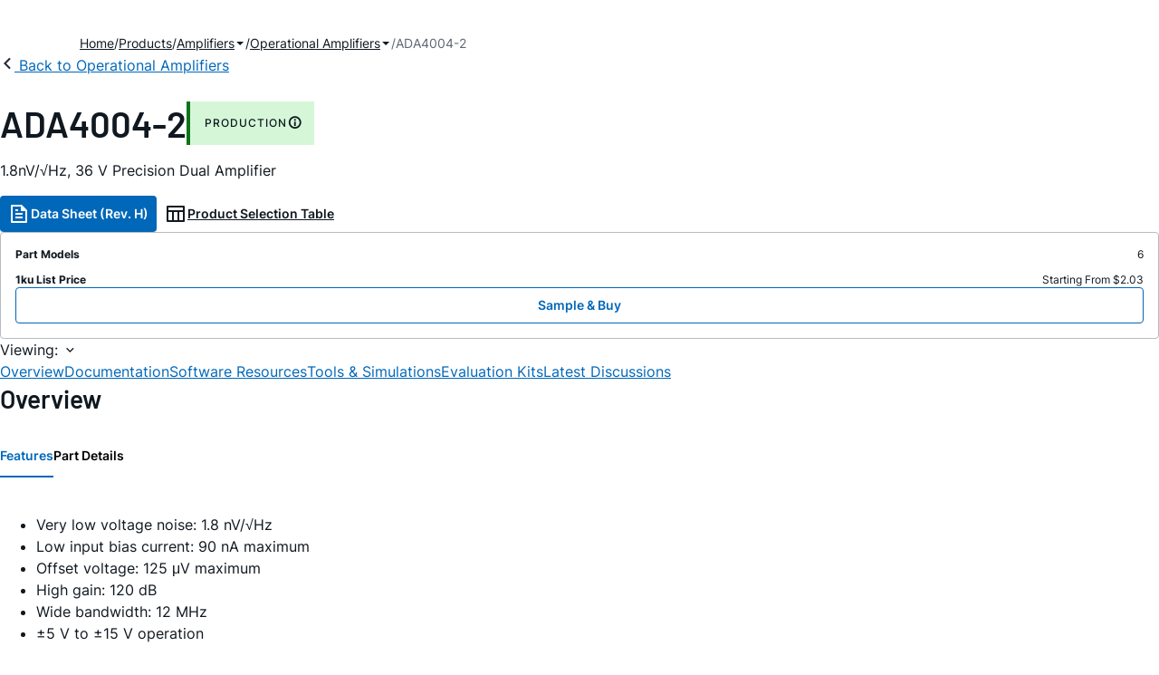

--- FILE ---
content_type: text/html; charset=utf-8
request_url: https://www.analog.com/en/products/ada4004-2.html
body_size: 17611
content:




<!DOCTYPE html>
<html lang="en">
<head>
    <link rel="preconnect" href="https://aa.analog.com">

    
    


    <link rel="preload" href="https://assets2.analog.com/cms-assets-optimizations/assets/barlow-latin-400-normal.woff" as="font" type="font/woff" crossorigin>
    <link rel="preload" href="https://assets2.analog.com/cms-assets-optimizations/assets/barlow-latin-400-normal.woff2" as="font" type="font/woff2" crossorigin>
    <link rel="preload" href="https://assets2.analog.com/cms-assets-optimizations/assets/barlow-latin-500-normal.woff" as="font" type="font/woff" crossorigin>
    <link rel="preload" href="https://assets2.analog.com/cms-assets-optimizations/assets/barlow-latin-500-normal.woff2" as="font" type="font/woff2" crossorigin>
    <link rel="preload" href="https://assets2.analog.com/cms-assets-optimizations/assets/barlow-latin-600-normal.woff" as="font" type="font/woff" crossorigin>
    <link rel="preload" href="https://assets2.analog.com/cms-assets-optimizations/assets/barlow-latin-600-normal.woff2" as="font" type="font/woff2" crossorigin>
    <link rel="preload" href="https://assets2.analog.com/cms-assets-optimizations/assets/barlow-latin-700-normal.woff" as="font" type="font/woff" crossorigin>
    <link rel="preload" href="https://assets2.analog.com/cms-assets-optimizations/assets/barlow-latin-700-normal.woff2" as="font" type="font/woff2" crossorigin>
    <link rel="preload" href="https://assets2.analog.com/cms-assets-optimizations/assets/inter-latin-400-normal.woff" as="font" type="font/woff" crossorigin>
    <link rel="preload" href="https://assets2.analog.com/cms-assets-optimizations/assets/inter-latin-400-normal.woff2" as="font" type="font/woff2" crossorigin>
    <link rel="preload" href="https://assets2.analog.com/cms-assets-optimizations/assets/inter-latin-500-normal.woff" as="font" type="font/woff" crossorigin>
    <link rel="preload" href="https://assets2.analog.com/cms-assets-optimizations/assets/inter-latin-500-normal.woff2" as="font" type="font/woff2" crossorigin>
    <link rel="preload" href="https://assets2.analog.com/cms-assets-optimizations/assets/inter-latin-600-normal.woff" as="font" type="font/woff" crossorigin>
    <link rel="preload" href="https://assets2.analog.com/cms-assets-optimizations/assets/inter-latin-600-normal.woff2" as="font" type="font/woff2" crossorigin>
    <link rel="preload" href="https://assets2.analog.com/cms-assets-optimizations/assets/inter-latin-700-normal.woff" as="font" type="font/woff" crossorigin>
    <link rel="preload" href="https://assets2.analog.com/cms-assets-optimizations/assets/inter-latin-700-normal.woff2" as="font" type="font/woff2" crossorigin>
    <link rel="preload" href="https://assets2.analog.com/cms-assets-optimizations/assets/remixicon.eot" as="font" type="font/eot" crossorigin>
    <link rel="preload" href="https://assets2.analog.com/cms-assets-optimizations/assets/remixicon.ttf" as="font" type="font/ttf" crossorigin>
    <link rel="preload" href="https://assets2.analog.com/cms-assets-optimizations/assets/remixicon.woff" as="font" type="font/woff" crossorigin>
    <link rel="preload" href="https://assets2.analog.com/cms-assets-optimizations/assets/remixicon.woff2" as="font" type="font/woff2" crossorigin>
    <!-- *** FE html start -->
    <meta charset="utf-8">

                <title>ADA4004-2  Datasheet and Product Info | Analog Devices</title>
                    <meta name="robots" content="follow, index" />
                    <meta name="description" content="The ADA4004-1/ADA4004-2/ADA4004-4 are 1.8 nV/Hz precision amplifiers featuring 40 μV offset, 0.7 μV/C drift, 12 MHz bandwidth, and low 1.7 mA per amplifier supply current. The ADA4004-1/ADA4004-2/ADA4004-4 are designed on the high performance iPolar " />
            <meta http-equiv="X-UA-Compatible" content="IE=edge">
            <meta name="apple-mobile-web-app-capable" content="yes" />
            <meta name="mobile-web-app-capable" content="yes" />
            <meta name="apple-mobile-web-app-status-bar-style" content="black" />
            <meta name="viewport" content="width=device-width, initial-scale=1.0">
            <meta name="referrer" content="no-referrer-when-downgrade" />
                <meta name="breadcrumb" content="ada4004-2" />
                        <meta name="yandex-verification" content="86a60d9bcaab43f0" />
                        <meta name="google-site-verification" content="aVOSmh5Dsd1VpzYMM3a_ZvOQcjP9G5GDlvU-atf48ss" />
                        <meta name="baidu-site-verification" content="cSddD8r1N7" />
                        <meta name="msvalidate.01" content="381E86BC7EF76D19F9365D26D8BFCD35" />
                                <link rel="alternate" hreflang=en-US href="https://www.analog.com/en/products/ada4004-2.html" />
                                <link rel="alternate" hreflang=zh-Hans-CN href="https://www.analog.com/cn/products/ada4004-2.html" />
                                <link rel="alternate" hreflang=ja-JP href="https://www.analog.com/jp/products/ada4004-2.html" />
                            <link rel="canonical" href="https://www.analog.com/en/products/ada4004-2.html" />





    <script>!function (e, a, n, t) { var i = e.head; if (i) { if (a) return; var o = e.createElement("style"); o.id = "alloy-prehiding", o.innerText = n, i.appendChild(o), setTimeout(function () { o.parentNode && o.parentNode.removeChild(o) }, t) } }(document, document.location.href.indexOf("adobe_authoring_enabled") !== -1, "body { opacity: 0 !important }", 3000);</script>

    <script type="text/javascript">
        var datalayer = {"device":{"browser":"","type":""},"page":{"details":{"part":{"applicableParts":null,"categories":null,"id":null,"lifeCycle":null,"markets":null,"name":null,"type":null}},"meta":{"breadcrumbs":null,"id":null,"journey":null,"language":null,"pathname":null,"persona":null,"publishDate":null,"title":null,"taxonomy":null,"type":null}},"user":{"cart":{"purchaseID":"","sampleID":"","transactionID":""},"email":"","loggedIn":false,"blocked":false,"memberStatus":false}};
    </script>
    <script src="https://assets.adobedtm.com/bc68b7886092/25785b612092/launch-715705770daf.min.js" async></script>

        <link rel="icon" href="https://www.analog.com/media/favicon/favicon.ico">
        <link rel="apple-touch-icon" href="https://www.analog.com/media/favicon/apple_favicon.png">
        <link rel="apple-touch-icon" sizes="152x152" href="https://www.analog.com/media/favicon/adi-icon-ipad-152x152.png ">
        <link rel="apple-touch-icon" sizes="180x180" href="https://www.analog.com/media/favicon/adi-icon-iphone-retina-180x180.png ">
        <link rel="apple-touch-icon" sizes="167x167" href="https://www.analog.com/media/favicon/adi-icon-ipad-retina-167x167.png ">
        <link href="https://assets2.analog.com/cms-assets/images/images/adi-favicon.svg" rel="shortcut icon" />
    
    <style>
        :root {
            --cta-color: #fff;
            --cta-background: #1c1c1c;
        }
    </style>

    <link rel="stylesheet" type="text/css" href="https://assets2.analog.com/header-footer/index.css" />
    <script src="https://assets2.analog.com/header-footer/index.js" type="module" defer></script>

    <!-- Latest compiled and minified JavaScript -->
        <link rel="stylesheet" href="https://assets2.analog.com/cms-assets-optimizations/css/pdp.min.css">
        <script src="https://assets2.analog.com/cms-assets-optimizations/js/pdp.min.mjs" type="module" defer></script>

    <link rel="stylesheet" href="https://assets2.analog.com/cms-assets-optimizations/css/vendor.min.css">


    <!-- *** FE html end -->

        <script type="application/ld+json">
         [{"@context":"https://schema.org","@type":"Product","@id":"https://www.analog.com/en/products/ada4004-2.html#product","image":["https://www.analog.com/en/_/media/analog/en/products/image/pin-diagrams/ada4004-2-pcl.png?rev=f83f0b72d9f64bc9b822e8af59699565&sc_lang=en"],"name":"ADA4004-2","description":"1.8nV/√Hz, 36 V Precision Dual Amplifier","brand":{"@type":"Brand","name":"Analog Devices"},"manufacturer":{"@type":"Organization","name":"Analog Devices"},"productID":"ADA4004-2","mpn":"ADA4004-2","category":"Operational Amplifiers (Op Amps)","url":"https://www.analog.com/en/products/ada4004-2.html","offers":[{"@type":"Offer","sku":"ADA4004-2ARMZ","price":"2.03","priceCurrency":"USD","availability":"https://schema.org/InStock","itemCondition":"https://schema.org/NewCondition","additionalProperty":{"@type":"PropertyValue","name":"operatingTempRange","value":"-40°C to 125°C"}},{"@type":"Offer","sku":"ADA4004-2ARMZ-R7","price":"2.03","priceCurrency":"USD","availability":"https://schema.org/InStock","itemCondition":"https://schema.org/NewCondition","additionalProperty":{"@type":"PropertyValue","name":"operatingTempRange","value":"-40°C to 125°C"}},{"@type":"Offer","sku":"ADA4004-2ARMZ-RL","price":"2.03","priceCurrency":"USD","availability":"https://schema.org/InStock","itemCondition":"https://schema.org/NewCondition","additionalProperty":{"@type":"PropertyValue","name":"operatingTempRange","value":"-40°C to 125°C"}},{"@type":"Offer","sku":"ADA4004-2ARZ","price":"2.03","priceCurrency":"USD","availability":"https://schema.org/InStock","itemCondition":"https://schema.org/NewCondition","additionalProperty":{"@type":"PropertyValue","name":"operatingTempRange","value":"-40°C to 125°C"}},{"@type":"Offer","sku":"ADA4004-2ARZ-R7","price":"2.03","priceCurrency":"USD","availability":"https://schema.org/InStock","itemCondition":"https://schema.org/NewCondition","additionalProperty":{"@type":"PropertyValue","name":"operatingTempRange","value":"-40°C to 125°C"}},{"@type":"Offer","sku":"ADA4004-2ARZ-RL","price":"2.03","priceCurrency":"USD","availability":"https://schema.org/InStock","itemCondition":"https://schema.org/NewCondition","additionalProperty":{"@type":"PropertyValue","name":"operatingTempRange","value":"-40°C to 125°C"}}],"audience":{"@type":"BusinessAudience","audienceType":"Engineers","sameAs":"https://www.wikidata.org/wiki/Q81096"}},{"@context":"https://schema.org","@type":"WebPage","@id":"https://www.analog.com/en/products/ada4004-2.html#webpage","url":"https://www.analog.com/en/products/ada4004-2.html","name":"ADA4004-2 - 1.8nV/√Hz, 36 V Precision Dual Amplifier","isPartOf":{"@type":"Website","@id":"https://www.analog.com#website","url":"https://www.analog.com/en/index.html","name":"Analog Devices, Inc."},"description":"1.8nV/√Hz, 36 V Precision Dual Amplifier","mainEntity":{"@id":"https://www.analog.com/en/products/ada4004-2.html#product"}}];
        </script>


<script>(window.BOOMR_mq=window.BOOMR_mq||[]).push(["addVar",{"rua.upush":"false","rua.cpush":"false","rua.upre":"false","rua.cpre":"false","rua.uprl":"false","rua.cprl":"false","rua.cprf":"false","rua.trans":"SJ-fd5da306-b84c-4d8b-b875-0bb268b35a27","rua.cook":"false","rua.ims":"false","rua.ufprl":"false","rua.cfprl":"false","rua.isuxp":"false","rua.texp":"norulematch","rua.ceh":"false","rua.ueh":"false","rua.ieh.st":"0"}]);</script>
                              <script>!function(a){var e="https://s.go-mpulse.net/boomerang/",t="addEventListener";if("False"=="True")a.BOOMR_config=a.BOOMR_config||{},a.BOOMR_config.PageParams=a.BOOMR_config.PageParams||{},a.BOOMR_config.PageParams.pci=!0,e="https://s2.go-mpulse.net/boomerang/";if(window.BOOMR_API_key="BBYKJ-QTC84-T74CF-8TNKL-DHE3B",function(){function n(e){a.BOOMR_onload=e&&e.timeStamp||(new Date).getTime()}if(!a.BOOMR||!a.BOOMR.version&&!a.BOOMR.snippetExecuted){a.BOOMR=a.BOOMR||{},a.BOOMR.snippetExecuted=!0;var i,_,o,r=document.createElement("iframe");if(a[t])a[t]("load",n,!1);else if(a.attachEvent)a.attachEvent("onload",n);r.src="javascript:void(0)",r.title="",r.role="presentation",(r.frameElement||r).style.cssText="width:0;height:0;border:0;display:none;",o=document.getElementsByTagName("script")[0],o.parentNode.insertBefore(r,o);try{_=r.contentWindow.document}catch(O){i=document.domain,r.src="javascript:var d=document.open();d.domain='"+i+"';void(0);",_=r.contentWindow.document}_.open()._l=function(){var a=this.createElement("script");if(i)this.domain=i;a.id="boomr-if-as",a.src=e+"BBYKJ-QTC84-T74CF-8TNKL-DHE3B",BOOMR_lstart=(new Date).getTime(),this.body.appendChild(a)},_.write("<bo"+'dy onload="document._l();">'),_.close()}}(),"".length>0)if(a&&"performance"in a&&a.performance&&"function"==typeof a.performance.setResourceTimingBufferSize)a.performance.setResourceTimingBufferSize();!function(){if(BOOMR=a.BOOMR||{},BOOMR.plugins=BOOMR.plugins||{},!BOOMR.plugins.AK){var e="false"=="true"?1:0,t="",n="clnypjixfmeam2llbamq-f-30abf9de0-clientnsv4-s.akamaihd.net",i="false"=="true"?2:1,_={"ak.v":"39","ak.cp":"82680","ak.ai":parseInt("215232",10),"ak.ol":"0","ak.cr":9,"ak.ipv":4,"ak.proto":"h2","ak.rid":"da03fb3","ak.r":47376,"ak.a2":e,"ak.m":"a","ak.n":"essl","ak.bpcip":"18.219.135.0","ak.cport":52198,"ak.gh":"23.200.85.106","ak.quicv":"","ak.tlsv":"tls1.3","ak.0rtt":"","ak.0rtt.ed":"","ak.csrc":"-","ak.acc":"","ak.t":"1768622105","ak.ak":"hOBiQwZUYzCg5VSAfCLimQ==weawzjAgSzX07Qeiue2qlJowZbJgA4uiEMz8Uqf+wz14WOQbcVg9HXavVYzY2RkHYdqF0CX6VGtJoVMULVKW0jSWljEnbbJVh0se/fKk/[base64]/x9rE5WrmAI65EeROZJ/yzIEhLvrZCSymeJ2Oluu+/4KN5/FkX99FYMNp8pOAWk6IMI1fg1N57F3wYtqU/SNzbLGi3JvWkhnVEwiIKDiENGlacRU=","ak.pv":"663","ak.dpoabenc":"","ak.tf":i};if(""!==t)_["ak.ruds"]=t;var o={i:!1,av:function(e){var t="http.initiator";if(e&&(!e[t]||"spa_hard"===e[t]))_["ak.feo"]=void 0!==a.aFeoApplied?1:0,BOOMR.addVar(_)},rv:function(){var a=["ak.bpcip","ak.cport","ak.cr","ak.csrc","ak.gh","ak.ipv","ak.m","ak.n","ak.ol","ak.proto","ak.quicv","ak.tlsv","ak.0rtt","ak.0rtt.ed","ak.r","ak.acc","ak.t","ak.tf"];BOOMR.removeVar(a)}};BOOMR.plugins.AK={akVars:_,akDNSPreFetchDomain:n,init:function(){if(!o.i){var a=BOOMR.subscribe;a("before_beacon",o.av,null,null),a("onbeacon",o.rv,null,null),o.i=!0}return this},is_complete:function(){return!0}}}}()}(window);</script></head>
<body class="default-device bodyclass" data-comp-prefix="app-js__"  data-show-legacy-div-wrapper="False">

    

    

<!-- #wrapper -->
<div id="wrapper" class="page-wrap">
    <!-- #header -->
    <header>
        <div id="header" class="container-fluid">
            <div class="row">
                <div>
        <adi-header>            
            <adi-account></adi-account>
        </adi-header>
            <adi-menu>
                <adi-cart slot="buttons"></adi-cart>
                <adi-search slot="drawer">
                    <div slot="search"></div>
                    <div slot="results"></div>
                </adi-search>
            </adi-menu>
        <adi-dispatch></adi-dispatch>
</div>
            </div>
        </div>
    </header>
    <!-- /#header -->
    <!-- #content -->
    <main role="main" id="main" tabindex="-1" class="adi__pdp adi__landing">
        <div id="content" class="container-fluid">
            <div class="row">
<div>







<div class="component Global-Breadcrumb">
            <script type="application/ld+json">
            {"@context":"https://schema.org","@type":"BreadcrumbList","itemListElement":[{"@type":"ListItem","position":1,"name":"Home","item":"https://www.analog.com/en/index.html"},{"@type":"ListItem","position":2,"name":"Products","item":"https://www.analog.com/en/product-category.html"},{"@type":"ListItem","position":3,"name":"Amplifiers","item":"https://www.analog.com/en/product-category/amplifiers.html"},{"@type":"ListItem","position":4,"name":"Operational Amplifiers","item":"https://www.analog.com/en/product-category/operational-amplifiers.html"},{"@type":"ListItem","position":5,"name":"ADA4004-2","item":"https://www.analog.com/en/products/ada4004-2.html"}]};
            </script>
    <div class="component-content">
        <!-- Breadcrumb component : start -->

        <article class="breadcrumb app-js__breadcrumb breadcrumb breadcrumb-no-border">

            <div class="breadcrumb__container" aria-label="Breadcrumb" role="navigation">
                            <div class="breadcrumb__container__section body-small">
                                            <a class="breadcrumb__container__section_item text-underline" href="https://www.analog.com/en/index.html">
                                                <span class="breadcrumb__container__section_item" aria-current="page">Home</span>

                                            </a>



                            </div>
                            <div class="breadcrumb__container__section body-small">
                                            <a class="breadcrumb__container__section_item text-underline" href="https://www.analog.com/en/product-category.html">
                                                <span class="breadcrumb__container__section_item" aria-current="page">Products</span>
                                            </a>



                            </div>
                            <div class="breadcrumb__container__section body-small">
                                            <a class="breadcrumb__container__section_dropdown-item" href="https://www.analog.com/en/product-category/amplifiers.html" aria-label="Amplifiers">
                                                Amplifiers
                                            </a>
<img src="/en/_/media/project/analogweb/analogweb/reference-design/chevron-bottom-xs.svg?rev=3bc6fd969838464fb5cb0cd54cadc196&amp;la=en&amp;h=12&amp;w=12&amp;hash=D4DABF8F8734925EA0E8AEF564AF1B00" class="breadcrumb__dropdown_icon collapsed" alt="dropdown of Amplifiers" tabindex="0" aria-expanded="false" role="button" />                                            <ul class="breadcrumb__dropdown__content d-none" role="list">

                                                        <li role="listitem" data-url=/en/product-category/active-filters.html class="breadcrumb__dropdown__content_item body-small">
                                                            <a href="https://www.analog.com/en/product-category/active-filters.html">Active Filters</a>
                                                        </li>
                                                        <li role="listitem" data-url=/en/product-category/amplifier-based-front-ends.html class="breadcrumb__dropdown__content_item body-small">
                                                            <a href="https://www.analog.com/en/product-category/amplifier-based-front-ends.html">Amplifier-Based Front Ends</a>
                                                        </li>
                                                        <li role="listitem" data-url=/en/product-category/audio-amplifiers.html class="breadcrumb__dropdown__content_item body-small">
                                                            <a href="https://www.analog.com/en/product-category/audio-amplifiers.html">Audio Amplifiers</a>
                                                        </li>
                                                        <li role="listitem" data-url=/en/product-category/comparators.html class="breadcrumb__dropdown__content_item body-small">
                                                            <a href="https://www.analog.com/en/product-category/comparators.html">Comparators</a>
                                                        </li>
                                                        <li role="listitem" data-url=/en/product-category/current-sense-amplifiers.html class="breadcrumb__dropdown__content_item body-small">
                                                            <a href="https://www.analog.com/en/product-category/current-sense-amplifiers.html">Current Sense Amplifiers</a>
                                                        </li>
                                                        <li role="listitem" data-url=/en/product-category/difference-amplifiers.html class="breadcrumb__dropdown__content_item body-small">
                                                            <a href="https://www.analog.com/en/product-category/difference-amplifiers.html">Difference Amplifiers</a>
                                                        </li>
                                                        <li role="listitem" data-url=/en/product-category/differential-amplifiers.html class="breadcrumb__dropdown__content_item body-small">
                                                            <a href="https://www.analog.com/en/product-category/differential-amplifiers.html">Differential Amplifiers</a>
                                                        </li>
                                                        <li role="listitem" data-url=/en/product-category/instrumentation-amplifiers.html class="breadcrumb__dropdown__content_item body-small">
                                                            <a href="https://www.analog.com/en/product-category/instrumentation-amplifiers.html">Instrumentation Amplifiers</a>
                                                        </li>
                                                        <li role="listitem" data-url=/en/product-category/linear-multipliers-dividers.html class="breadcrumb__dropdown__content_item body-small">
                                                            <a href="https://www.analog.com/en/product-category/linear-multipliers-dividers.html">Linear Multipliers & Dividers</a>
                                                        </li>
                                                        <li role="listitem" data-url=/en/product-category/lna-power-amplifiers.html class="breadcrumb__dropdown__content_item body-small">
                                                            <a href="https://www.analog.com/en/product-category/lna-power-amplifiers.html">LNAs & Power Amplifiers</a>
                                                        </li>
                                                        <li role="listitem" data-url=/en/product-category/matched-resistors-transistors.html class="breadcrumb__dropdown__content_item body-small">
                                                            <a href="https://www.analog.com/en/product-category/matched-resistors-transistors.html">Matched Resistors & Transistors</a>
                                                        </li>
                                                        <li role="listitem" data-url=/en/product-category/operational-amplifiers.html class="breadcrumb__dropdown__content_item body-small">
                                                            <a href="https://www.analog.com/en/product-category/operational-amplifiers.html">Operational Amplifiers</a>
                                                        </li>
                                                        <li role="listitem" data-url=/en/product-category/rms-to-dc-converters.html class="breadcrumb__dropdown__content_item body-small">
                                                            <a href="https://www.analog.com/en/product-category/rms-to-dc-converters.html">RMS to DC Converters</a>
                                                        </li>
                                                        <li role="listitem" data-url=/en/product-category/sample-and-hold-amplifiers.html class="breadcrumb__dropdown__content_item body-small">
                                                            <a href="https://www.analog.com/en/product-category/sample-and-hold-amplifiers.html">Sample & Hold Amplifiers</a>
                                                        </li>
                                                        <li role="listitem" data-url=/en/product-category/transimpedance-amplifiers.html class="breadcrumb__dropdown__content_item body-small">
                                                            <a href="https://www.analog.com/en/product-category/transimpedance-amplifiers.html">Transimpedance Amplifiers</a>
                                                        </li>
                                                        <li role="listitem" data-url=/en/product-category/variable-gain-amplifiers.html class="breadcrumb__dropdown__content_item body-small">
                                                            <a href="https://www.analog.com/en/product-category/variable-gain-amplifiers.html">Variable Gain Amplifiers</a>
                                                        </li>


                                            </ul>



                            </div>
                            <div class="breadcrumb__container__section body-small">
                                            <a class="breadcrumb__container__section_dropdown-item" href="https://www.analog.com/en/product-category/operational-amplifiers.html" aria-label="Operational Amplifiers">
                                                Operational Amplifiers
                                            </a>
<img src="/en/_/media/project/analogweb/analogweb/reference-design/chevron-bottom-xs.svg?rev=3bc6fd969838464fb5cb0cd54cadc196&amp;la=en&amp;h=12&amp;w=12&amp;hash=D4DABF8F8734925EA0E8AEF564AF1B00" class="breadcrumb__dropdown_icon collapsed" alt="dropdown of Operational Amplifiers" tabindex="0" aria-expanded="false" role="button" />                                            <ul class="breadcrumb__dropdown__content d-none" role="list">

                                                        <li role="listitem" data-url=/en/product-category/high-speed-op-amps.html class="breadcrumb__dropdown__content_item body-small">
                                                            <a href="https://www.analog.com/en/product-category/high-speed-op-amps.html">High-Speed Op Amps</a>
                                                        </li>
                                                        <li role="listitem" data-url=/en/product-category/precision-op-amps.html class="breadcrumb__dropdown__content_item body-small">
                                                            <a href="https://www.analog.com/en/product-category/precision-op-amps.html">Precision Op Amps</a>
                                                        </li>
                                                        <li role="listitem" data-url=/en/product-category/rail-to-rail-op-amps.html class="breadcrumb__dropdown__content_item body-small">
                                                            <a href="https://www.analog.com/en/product-category/rail-to-rail-op-amps.html">Rail-to-Rail Op Amps</a>
                                                        </li>
                                                        <li role="listitem" data-url=/en/product-category/zero-drift-op-amps.html class="breadcrumb__dropdown__content_item body-small">
                                                            <a href="https://www.analog.com/en/product-category/zero-drift-op-amps.html">Zero-Drift Op Amps</a>
                                                        </li>


                                            </ul>



                            </div>
                            <div class="breadcrumb__container__section body-small">
ADA4004-2


                            </div>

            </div>
        </article>


        <!-- Previous page link component : start -->


        <article class="previous-page-link app-js__previous-page-link">
                        <a class="previous-page-link__link button-small" href="https://www.analog.com/en/product-category/operational-amplifiers.html">
                            <span class="previous-page-link__icon">
<img src="https://www.analog.com/en/_/media/project/analogweb/analogweb/global/chevron-left-s.png?as=0&amp;dmc=0&amp;iar=0&amp;thn=0&amp;udi=0&amp;rev=c50da4dd134a41a28db3d68c9b26e721&amp;la=en&amp;h=16&amp;w=16&amp;hash=12C65D8611F1448B9E07B6645A314CD5" class="previous-page-link__arrow-left" height="16" alt="left arrow" width="16" />                            </span>
                            <span class="previous-page-link__label">
Back to Operational Amplifiers

                            </span>
                        </a>

        </article>


        <!-- Previous page link component : end -->
        
        <div>


        </div>
    </div>
</div>




    <adi-container compact class="adi__productOverview">
        <div class="adi__spotlight__columns" data-columns="3">
            <div class="adi__spotlight__column adi__spotlight__column--double">
                <header class="adi__productOverview__title">
                    <h1 class="adi__heading--xl">ADA4004-2</h1>
                        <span class="adi__badge adi__badge--success">
                            PRODUCTION
                            <span data-toggle="popover"
                                  data-content="At least one model within this product family is in production and available for purchase. The product is appropriate for new designs but newer alternatives may exist.">
                                <i class="ri-information-line"></i>
                            </span>
                        </span>
                </header>
                        <p>
                            1.8<span style="text-transform: lowercase">n</span>V/√H<span style="text-transform: lowercase">z</span>, 36 V Precision Dual Amplifier
                        </p>
                                <div class="adi__productOverview__buttons">
                            <a class="adi__button adi__button--primary" href="https://www.analog.com/media/en/technical-documentation/data-sheets/ADA4004-1_4004-2_4004-4.pdf" target="_blank" data-analytics="analytic_headerDataSheetId">
                                <i class="ri-file-text-line"></i>
                                Data Sheet (Rev. H)
                            </a>
                                            <a class="adi__button adi__button--ghost" href="https://www.analog.com/en/parametricsearch/2402" target="_blank">
                            
                            <i class="ri-table-line"></i>
                            
                            Product Selection Table
                        </a>
                </div>
                <div class="adi__productOverview__menu">
                    <button type="button" id="search" class="adi__button adi__button--ghost" aria-label="search">
                        <i class="ri-search-line"></i>
                    </button>
                    <adi-cart></adi-cart>
                </div>
            </div>
            
                <div class="adi__spotlight__column">
                    <article class="adi__card">
                        <main class="adi__card__content">
                            <dl class="adi__productOverview__inventory">
                                <dt>Part Models</dt>
                                <dd>6</dd>
                                    <dt>1ku List Price</dt>
                                    <dd>
Starting From $2.03                                    </dd>
                            </dl>
                        </main>
                        <footer class="adi__card__actions">
                            <a class="adi__buyCta adi__button adi__button--secondary adi__button--fullWidth" href="https://www.analog.com/en/products/ADA4004-2/sample-buy.html" target="_blank">
                                Sample &amp; Buy
                            </a>
                            
                        </footer>
                    </article>
                </div>
        </div>
    </adi-container>
    <menu class="adi__contextMenu adi__list adi__list--custom" id="datasheets" hidden>
    </menu>



<div class="adi__stickyMenu adi__stickyMenu--auto" data-offset="10px" data-sections="overview,documentation,software-resources,hardware-ecosystem,tools-header,evaluation-kit,reference-designs,latest-discussions">
    <div class="adi__stickyMenu__viewing">
        Viewing:
        <i class="ri-arrow-down-s-line"></i>
    </div>
    <div class="adi__stickyMenu__wrapper">
        <menu class="adi__stickyMenu__menu adi__overflowControl"></menu>
    </div>
</div>




    <adi-container class="adi__productDetails adi__spotlight" id="overview">
        <h2 class="adi__heading--medium">Overview</h2>
        <div class="adi__spotlight__columns" data-columns="3">
            <div class="adi__spotlight__column adi__spotlight__column--double">
                <section class="adi__tabs adi__tabs--vertical">
                    <div class="adi__tabs__list" role="tablist" data-all="All">
                            <button type="button"
                                    id="tab-features"
                                    aria-controls="tab-panel-features"
                                    role="tab"
                                    aria-selected="true"
                                    class="adi__tabs__list__tab">
                                Features
                            </button>
                                                    <button type="button"
                                    id="tab-details"
                                    aria-controls="tab-panel-details"
                                    role="tab"
                                    class="adi__tabs__list__tab">
                                Part Details
                            </button>
                                            </div>
                    
                        <div id="tab-panel-features"
                             role="tabpanel"
                             tabindex="0"
                             aria-labelledby="tab-features"
                             class="adi__tabs__panel adi__productDetails__features">
                            
<ul>
    <li>Very low voltage noise: 1.8 nV/&radic;Hz</li>
    <li>Low input bias current: 90 nA maximum</li>
    <li>Offset voltage: 125 &mu;V maximum</li>

    <li>High gain: 120 dB</li>
    <li>Wide bandwidth: 12 MHz</li>
    <li>&plusmn;5 V to &plusmn;15 V operation</li>
</ul>

                        </div>
                                            <div id="tab-panel-details"
                             role="tabpanel"
                             tabindex="1"
                             aria-labelledby="tab-details"
                             class="adi__tabs__panel">
                            <p>
                                <p>The ADA4004-1/ADA4004-2/ADA4004-4 are 1.8 nV/&radic;Hz precision amplifiers featuring 40 &mu;V offset, 0.7 &mu;V/&deg;C drift, 12 MHz bandwidth, and low 1.7 mA per amplifier supply current.
</p>
<p>
The ADA4004-1/ADA4004-2/ADA4004-4 are designed on the high performance iPolar&trade; process, enabling improvements such as reduced noise and power consumption, increased speed and stability, and smaller footprint size. Novel design techniques enable the ADA4004-1/ADA4004-2/ADA4004-4 to achieve 1.8 nV/&radic;Hz voltage noise density and a low 6 Hz 1/f noise corner frequency while consuming just 1.7 mA per amplifier. The small package saves board space, reduces cost, and improves layout flexibility.</p>
<p>
Applications for these amplifiers include high precision controls, PLL filters, high performance precision filters, medical and analytical instrumentation, precision power supply controls, ATE, and data acquisition systems. Operation is fully specified from &plusmn;5 V to &plusmn;15 V from &minus;40&deg;C to +125&deg;C.</p>
<p>The ADA4004-1, ADA4004-2, and ADA4004-4 are members of a growing series of low noise op amps offered by Analog Devices, Inc. (see Table 1).</p>
<p>
<strong>Applications</strong></p>
<li>Precision instrumentation </li>
<li>Filter blocks </li>
<li>Microphone preamplifier </li>
<li>Industrial control </li>
<li>Thermocouples and RTDs </li>
<li>Reference buffers</li>
                            </p>
                        </div>
                                    </section>
                


                
                
            </div>
            
                <div class="adi__productDetails__buyStack" aria-hidden="true">
                    <article class="adi__card adi__card--ghost">
                        <main class="adi__card__content">
                            <dl class="adi__productDetails__inventory">
                                <dt>Part Models</dt>
                                <dd>6</dd>
                                    <dt>1ku List Price</dt>
                                    <dd>
Starting From $2.03                                    </dd>

                            </dl>
                        </main>
                        <footer class="adi__card__actions">
                            
                            <a class="adi__buyCta adi__button adi__button--secondary adi__button--fullWidth adi__button--compact adi__productOverview__buttons__datasheet"
                               href="https://www.analog.com/en/products/ADA4004-2/sample-buy.html" target="_blank">
                                Sample &amp; Buy
                            </a>
                        </footer>
                    </article>
                </div>
                            <div class="adi__productDetails__buttons" aria-hidden="true">
                    <a class="adi__button adi__button--primary" href="https://www.analog.com/media/en/technical-documentation/data-sheets/ADA4004-1_4004-2_4004-4.pdf" target="_blank">
                        <i class="ri-file-text-line"></i>
                        Data Sheet (Rev. H)
                    </a>

                        <a class="adi__button adi__button--secondary" href="https://www.analog.com/en/parametricsearch/2402" target="_blank">
                            <i class="adi__icon adi__icon--pstPrimary"></i>
                            Product Selection Table
                        </a>
                </div>
            <div class="adi__spotlight__column">
                    <div class="adi__productDetails__schematic__wrapper">
                        <button type="button" class="adi__productDetails__schematic" id="schematic" data-toggle="modal" aria-controls="modalDetails">
                            <i class="adi__productDetails__schematic__zoom ri-zoom-in-line"></i>
                                <img src="https://www.analog.com/en/_/media/analog/en/products/image/pin-diagrams/ada4004-2-pcl.png?rev=f83f0b72d9f64bc9b822e8af59699565&amp;sc_lang=en" alt="ADA4004-2 Pin Configuration" loading="lazy">
                        </button>

                        
                        <div class="adi__carousel">
                            <button aria-label="previous" type="button" class="adi__button adi__button--ghost adi__carousel__control" data-index="-3">
                                <i class="ri-arrow-left-s-line"></i>
                            </button>
                            <div class="adi__carousel__stage">
                                            <div class="adi__carousel__stage__slide" data-index="0">
                                                <button type="button" aria-label="schematic 1" class="adi__productDetails__thumbs__option adi__productDetails__thumbs__option--active">
                                                    <img src="https://www.analog.com/en/_/media/analog/en/products/image/pin-diagrams/ada4004-2-pcl.png?rev=f83f0b72d9f64bc9b822e8af59699565&amp;sc_lang=en" alt="ADA4004-2 Pin Configuration" loading="lazy">
                                                </button>
                                            </div>

                            </div>
                            <button aria-label="next" type="button" class="adi__button adi__button--ghost adi__carousel__control" data-index="3">
                                <i class="ri-arrow-right-s-line"></i>
                            </button>
                            <div class="adi__carousel__progression"></div>
                        </div>
                    </div>
                <adi-snackbar>
                    <article class="adi__productDetails__controls adi__buttonGroup">
                        <button type="button" class="adi__button adi__button--ghost adi__button--compact" data-toggle="modal" aria-controls="saveToMyAnalog" data-analytics="analytics_AddToMyAnalogId">
                            <i class="adi__icon adi__icon--bookmarkPlus"></i>
                            Add to myAnalog
                        </button>
                        <button type="button" class="adi__button adi__button--ghost adi__button--compact" data-position="left" data-menu-width="parent" data-toggle="context-menu" aria-controls="shareMenu" data-analytics="analytics_ShareId" data-fix-menu-to="parent">
                            <i class="ri-share-forward-line"></i>
                            Share
                        </button>
                        <button type="button" class="adi__button adi__button--ghost adi__button--compact" data-toggle="modal" aria-controls="askQuestionModal" data-analytics="analytics_AskQuestionId">
                            <i class="ri-question-line"></i>
                            Ask A Question
                        </button>
                    </article>
                    
                    <menu class="adi__contextMenu adi__shareMenu" id="shareMenu" hidden>
                        <li role="button"
                            class="adi__contextMenu__option"
                            data-type="link"
                            data-success-msg="Copied to clipboard!" data-analytics="analytics_ShareCopyLinkId">
                            Copy Link
                        </li>
                        <li role="button" class="adi__contextMenu__option" data-type="email" data-subject="ada4004-2|Analog Devices" data-analytics="analytics_ShareSentToEmailId">
                            Send to Mail 
                        </li>
                    </menu>
                </adi-snackbar>
            </div>
        </div>
    </adi-container>
    <dialog class="adi__modal adi__modal--fullScreen" id="modalDetails">
        <section class="adi__modal__heading">
            <button type="button"
                    data-toggle="modal"
                    class="adi__button adi__button--ghost adi__button--compact adi__modal__heading__close"
                    aria-label="close">
                <i class="ri-close-fill"></i>
            </button>
            <div class="adi__modal__heading__title">ADA4004-2</div>
            <div class="adi__modal__heading__subtitle">1.8<span style="text-transform: lowercase">n</span>V/√H<span style="text-transform: lowercase">z</span>, 36 V Precision Dual Amplifier</div>
        </section>
        <section class="adi__modal__actions">
            <button type="button"
                    class="adi__button adi__button--ghost" data-analytics="analytics_PartDetailsDownloadId">
                <i class="ri-download-2-line"></i>
                Download
            </button>
            <button type="button"
                    class="adi__button adi__button--ghost" data-analytics="analytics_PartDetailsPrintId">
                <i class="ri-printer-line"></i>
                Print
            </button>
        </section>
        <section class="adi__modal__content">
                <adi-museum>
                            <img src="https://www.analog.com/en/_/media/analog/en/products/image/pin-diagrams/ada4004-2-pcl.png?rev=f83f0b72d9f64bc9b822e8af59699565&amp;sc_lang=en" alt="ADA4004-2 Pin Configuration" loading="lazy" />
                </adi-museum>
        </section>
    </dialog>
<div>
    <dialog class="adi__modal adi__saveToMyAnalog" id="saveToMyAnalog">
        <form>
            <section class="adi__modal__heading">
                <button type="button"
                        data-toggle="modal"
                        class="adi__button adi__button--ghost adi__button--compact adi__modal__heading__close"
                        aria-label="close">
                    <i class="ri-close-fill"></i>
                </button>
                <div class="adi__modal__heading__title">
                    <i class="ri-bookmark-line"></i>
                    Add to myAnalog
                </div>
            </section>
            <div class="adi__saveToMyAnalog__alert"></div>
            <section class="adi__modal__content">
                <p class="adi__saveToMyAnalog__description">
                    Add product to the Products section of myAnalog (to receive notifications), to an existing project or to a new project.
                </p>
                <div class="adi__field adi__field--select adi__saveToMyAnalog__target">
                    <label for="saveTo" class="adi__field__label">Add product to</label>
                    <div class="adi__field__container">
                        <input type="hidden" id="saveTo" name="saveTo" value="products">
                        <button type="button" class="adi__field__container__input" data-toggle="context-menu" aria-controls="saveToOptions">
                            Products on myAnalog
                        </button>
                        <menu class="adi__contextMenu adi__field__container__options adi__saveToMyAnalog__options" id="saveToOptions" hidden>
                            <li role="button" data-value="products" class="adi__contextMenu__option">
                                Products on myAnalog
                            </li>
                            <li role="button" data-value="new" class="adi__contextMenu__option">
                                <i class="ri-add-line"></i>
                                New Project
                            </li>
                        </menu>
                    </div>
                </div>
                <fieldset class="adi__saveToMyAnalog__newProject">
                    <legend class="adi__saveToMyAnalog__newProject__legend">Create New Project</legend>
                    <div class="adi__field">
                        <label for="newProjectName" class="adi__field__label">Project Name</label>
                        <div class="adi__field__container">
                            <input type="text" id="newProjectName" name="title" class="adi__field__container__input">
                        </div>
                    </div>
                    <div class="adi__field">
                        <label for="newProjectDescription" class="adi__field__label">Description</label>
                        <div class="adi__field__container">
                            <input type="text" id="newProjectDescription" name="description" class="adi__field__container__input">
                        </div>
                    </div>
                </fieldset>
                <div class="adi__field adi__field--toggle">
                    <label for="checkbox-1-2" class="adi__field__label">
                        <input type="checkbox" id="checkbox-1-2">
                        Receive PCN/PDN notifications for all part models.
                    </label>
                </div>
            </section>
            <section class="adi__modal__actions">
                <button data-toggle="modal"
                        type="button"
                        class="adi__button adi__button--secondary">
                    Cancel
                </button>
                <button type="submit" data-artifact-api="["POST", "project/${projectID}/artifact"]"
                        class="adi__button">
                    Confirm
                </button>
            </section>
        </form>
    </dialog>
</div>    <dialog class="adi__modal adi__modal--fluid adi__askQuestion" id="askQuestionModal">
        <section class="adi__modal__heading">
            <button type="button" data-toggle="modal"
                    class="adi__button adi__button--ghost adi__button--compact adi__modal__heading__close" aria-label="close">
                <i class="ri-close-fill"></i>
            </button>
            <div class="adi__modal__heading__title">Ask a Question</div>
        </section>
        <section class="adi__modal__content">
            <adi-container heading="Submit your question below and we will return the best answer from ADI’s knowledge database:"
                           background="blue" theme="dark" class="adi__askQuestion__search">
                <form action="https://ez.analog.com/search" target="_blank">
                    <input type="hidden" name="type" value="support" />
                    <div class="adi__askQuestion__wrapper">
                        <div class="adi__field adi__field--inverse">
                            <div class="adi__field__container">
                                <i class="ri-search-line"></i>
                                <input type="text" name="q" id="text-1" class="adi__field__container__input"
                                       placeholder="Search our support knowledge base" required>
                            </div>
                            <div class="adi__field__helperText"></div>
                        </div>
                        <button class="adi__button adi__button--inverse">
                            Search
                            <i class="ri-share-box-line"></i>
                        </button>
                    </div>
                </form>
            </adi-container>

            <adi-container heading="Other places you can find help">
                <div class="adi__spotlight">
                    <div class="adi__spotlight__columns" data-columns="3">
                        <div class="adi__spotlight__column">
                            <article class="adi__card">
                                <header class="adi__card__header">
                                    Support
                                </header>
                                <main class="adi__card__content">
                                    <p>
                                        Analog Devices Support Portal is a one-stop shop to answer all your ADI questions.
                                    </p>
                                </main>
                                <footer class="adi__card__actions">
                                        <a class="adi__button adi__button--secondary adi__button--fullWidth" href="https://www.analog.com/en/support.html">
                                            Visit the ADI Support Page
                                        </a>
                                </footer>
                            </article>
                        </div>

                        <div class="adi__spotlight__column">
                            <article class="adi__card">
                                <header class="adi__card__header">
                                        <img src="https://www.analog.com/en/_/media/project/analogweb/analogweb/product/engineerzone_logo.svg?rev=d99c0009106c434d808622504c443df7" loading="lazy" width="218" height="28" />
                                </header>
                                <main class="adi__card__content">
                                    <p>
                                        Ask the ADI community for help.
                                    </p>
                                </main>
                                <footer class="adi__card__actions">
                                        <a class="adi__button adi__button--secondary adi__button--fullWidth" href="https://ez.analog.com/" target="_blank">
                                            Ask the EngineerZone Community
                                            <i class="ri-external-link-line"></i>
                                        </a>
                                </footer>
                            </article>
                        </div>

                        <div class="adi__spotlight__column">
                            <article class="adi__card">
                                <header class="adi__card__header">
                                    FAQs
                                </header>
                                <footer class="adi__card__actions">
                                    <ul>
                                        <li>
                                                <a href="https://www.analog.com/en/support/ordering-faqs.html">
                                                    Sales &amp; Ordering FAQs
                                                    <i class="ri-arrow-right-line"></i>
                                                </a>
                                        </li>
                                        <li>
                                        </li>
                                    </ul>
                                </footer>
                            </article>
                        </div>
                    </div>
                </div>
            </adi-container>
        </section>
    </dialog>





        <hr>
        <adi-container class="adi__productResources adi__spotlight" id="documentation">
            <h2 class="adi__heading--medium">Documentation</h2>

            <div class="adi__spotlight__columns" data-columns="3">
                <div class="adi__spotlight__column adi__spotlight__column--double">
                        <section class="adi__tabs adi__tabs--vertical">
                            <div class="adi__tabs__list" role="tablist" data-all="All">
                                    <button type="button"
                                            id="tab-technical-documents"
                                            aria-controls="tab-panel-technical-documents"
                                            role="tab"
                                            aria-selected="true"
                                            class="adi__tabs__list__tab"
                                            data-count="5">
                                        Technical Documents
                                    </button>
                                                                    <button type="button"
                                            id="tab-supportingMaterials"
                                            aria-controls="tab-panel-supportingMaterials"
                                            role="tab"
                                            class="adi__tabs__list__tab"
                                            data-count="4">
                                        Supporting Materials
                                    </button>
                                                                    <button type="button"
                                            id="tab-componentResources"
                                            aria-controls="tab-panel-componentResources"
                                            role="tab"
                                            class="adi__tabs__list__tab"
                                            data-count="6">
                                        Component Resources
                                    </button>
                                                                    <button type="button"
                                            id="tab-pcnPdnInformation"
                                            aria-controls="tab-panel-pcnPdnInformation"
                                            role="tab"
                                            class="adi__tabs__list__tab">
                                        PCN/PDN Information
                                    </button>
                            </div>
                            
                                <div id="tab-panel-technical-documents"
                                     role="tabpanel"
                                     tabindex="0"
                                     aria-labelledby="tab-technical-documents"
                                     class="adi__tabs__panel">
                                            <section class="adi__productResources__category">
                                                <h3 class="adi__heading--xs">
                                                    Data Sheet
                                                    <small>1</small>
                                                </h3>

                                                                <ul class="adi__list adi__list--custom">
                                                                    <li class="adi__productResources__category__resource adi__list__item adi__list__item--pdf">
                                                                        <a href="https://www.analog.com/media/en/technical-documentation/data-sheets/ADA4004-1_4004-2_4004-4.pdf" target="_blank">
                                                                            ADA4004-1/ADA4004-2/ADA4004-4: 1.8 nV/√Hz, 36 V Precision Amplifiers Data Sheet (Rev.H)
                                                                        </a>
                                                                        <span class="adi__productResources__category__resource__meta">08/03/2015</span>

                                                                                                                                            </li>
                                                                </ul>
                                            </section>
                                                <div class="section-seperator"></div>
                                            <section class="adi__productResources__category">
                                                <h3 class="adi__heading--xs">
                                                    Application Note
                                                    <small>4</small>
                                                </h3>

                                                                    <ul class="adi__list adi__list--custom">
                                                                        <li class="adi__productResources__category__resource adi__list__item adi__list__item--pdf">
                                                                            <a href="https://www.analog.com/media/en/technical-documentation/application-notes/AN-358.pdf" target="_blank">
                                                                                AN-358: Noise and Operational Amplifier Circuits
                                                                            </a>
                                                                            <span class="adi__productResources__category__resource__meta">02/14/2015</span>
                                                                                                                                                    </li>
                                                                    </ul>
                                                                    <ul class="adi__list adi__list--custom">
                                                                        <li class="adi__productResources__category__resource adi__list__item adi__list__item--url">
                                                                            <a href="https://www.analog.com/en/resources/app-notes/an-358.html" target="_blank">
                                                                                AN-358: Noise and Operational Amplifier Circuits
                                                                            </a>
                                                                            <span class="adi__productResources__category__resource__meta">03/01/1969</span>
                                                                                                                                                    </li>
                                                                    </ul>
                                                                    <ul class="adi__list adi__list--custom">
                                                                        <li class="adi__productResources__category__resource adi__list__item adi__list__item--url">
                                                                            <a href="https://www.analog.com/en/resources/app-notes/an-940.html" target="_blank">
                                                                                Low Noise Amplifier Selection Guide for Optimal Noise Performance
                                                                            </a>
                                                                            <span class="adi__productResources__category__resource__meta">07/24/2020</span>
                                                                                                                                                    </li>
                                                                    </ul>
                                                                    <ul class="adi__list adi__list--custom">
                                                                        <li class="adi__productResources__category__resource adi__list__item adi__list__item--url">
                                                                            <a href="https://www.analog.com/en/resources/app-notes/an-2540.html" target="_blank">
                                                                                AN-2540: Oversampled SAR ADC with PGA Achieving Greater Than 125 dB Dynamic Range
                                                                            </a>
                                                                            <span class="adi__productResources__category__resource__meta">07/30/2024</span>
                                                                                                                                                    </li>
                                                                    </ul>
                                            </section>
                                                                    </div>
                                                            <div id="tab-panel-supportingMaterials"
                                     role="tabpanel"
                                     tabindex="1"
                                     aria-labelledby="tab-supportingMaterials"
                                     class="adi__tabs__panel" hidden>
                                                                                    <section class="adi__productResources__category">
                                                    <h3 class="adi__heading--xs">
                                                        Tutorial
                                                        <small>2</small>
                                                    </h3>

                                                                <ul class="adi__list adi__list--custom">
                                                                    <li class="adi__productResources__category__resource adi__list__item adi__list__item--pdf">
                                                                        <a href="https://www.analog.com/media/en/training-seminars/tutorials/MT-047.pdf">
                                                                            MT-047: Op Amp Noise
                                                                        </a>
                                                                            <span class="adi__productResources__category__resource__meta">02/14/2015</span>
                                                                    </li>
                                                                </ul>
                                                                <ul class="adi__list adi__list--custom">
                                                                    <li class="adi__productResources__category__resource adi__list__item adi__list__item--pdf">
                                                                        <a href="https://www.analog.com/media/en/training-seminars/tutorials/MT-052.pdf">
                                                                            MT-052: Op Amp Noise Figure: Don't Be Misled
                                                                        </a>
                                                                            <span class="adi__productResources__category__resource__meta">02/14/2015</span>
                                                                    </li>
                                                                </ul>
                                                </section>
                                                <div class="section-seperator"></div>
                                                <section class="adi__productResources__category">
                                                    <h3 class="adi__heading--xs">
                                                        Rarely Asked Question Page
                                                        <small>1</small>
                                                    </h3>

                                                                <ul class="adi__list adi__list--custom">
                                                                    <li class="adi__productResources__category__resource adi__list__item adi__list__item--url">
                                                                        <a href="https://www.analog.com/en/resources/analog-dialogue/raqs/raq-issue-163.html">
                                                                            SAR Converter with PGA Achieves Dynamic Range of 125 dB
                                                                        </a>
                                                                            <span class="adi__productResources__category__resource__meta">03/05/2019</span>
                                                                    </li>
                                                                </ul>
                                                </section>
                                                <div class="section-seperator"></div>
                                                <section class="adi__productResources__category">
                                                    <h3 class="adi__heading--xs">
                                                        Analog Dialogue
                                                        <small>1</small>
                                                    </h3>

                                                                <ul class="adi__list adi__list--custom">
                                                                    <li class="adi__productResources__category__resource adi__list__item adi__list__item--url">
                                                                        <a href="https://www.analog.com/en/resources/analog-dialogue/articles/direct-method-of-measuring-op-amp-input-differential-capacitance.html">
                                                                            A Direct Method of Measuring Op Amp Input Differential Capacitance 
                                                                        </a>
                                                                            <span class="adi__productResources__category__resource__meta">10/01/2019</span>
                                                                    </li>
                                                                </ul>
                                                </section>
                                                <div class="section-seperator"></div>
                                    
                                </div>
                                                            <div id="tab-panel-componentResources"
                                     role="tabpanel"
                                     tabindex="2"
                                     aria-labelledby="tab-componentResources"
                                     class="adi__tabs__panel" hidden>
                                    <section class="adi__productResources__category adi__productResources__category--componentResources">
<p class="design-resources__paragraph link-medium " id="accordion-para">ADI has always placed the highest emphasis on delivering products that meet the maximum levels of quality and reliability. We achieve this by incorporating quality and reliability checks in every scope of product and process design, and in the manufacturing process as well. "Zero defects" for shipped products is always our goal. View our  <a class="anchor-text" href="/en/support/quality-and-reliability.html" target="_black">quality and reliability program and certifications</a> for more information. </p>                                        <table class="adi__table adi__table--fullWidth adi__table--divided adi__productResources__table">
                                            <thead class="adi__table__head">
                                                <tr>
                                                        <th class="adi__table__cell">Part Model</th>
                                                                                                            <th class="adi__table__cell">Pin/Package Drawing</th>
                                                                                                            <th class="adi__table__cell">Documentation</th>
                                                                                                            <th class="adi__table__cell">CAD Symbols, Footprints, and 3D Models</th>
                                                </tr>
                                            </thead>
                                            <tbody class="adi__table__body">
                                                        <tr>
                                                            <td class="adi__table__cell"><strong>ADA4004-2ARMZ</strong></td>
                                                            <td data-heading="Pin/Package Drawing" class="adi__table__cell">
                                                                    <a href="https://mds.analog.com/api/public/content/msoprm_rm_8.pdf" target="_blank">8-Lead MSOP</a>
                                                            </td>
                                                            <td data-heading="Documentation" class="adi__table__cell">
                                                                <ul class="adi__list">
                                                                        <li class="adi__list__item">
                                                                            <a href="https://quality.analog.com/searchresults.aspx " target="_blank" data-product-name="ADA4004-2ARMZ">Material Declaration</a>
                                                                        </li>
                                                                                                                                            <li class="adi__list__item">
                                                                            <a href="https://www.analog.com/en/about-adi/quality-reliability/reliability-data/assembly-package-process-data.html" target="_blank">Reliablity Data</a>
                                                                        </li>
                                                                                                                                            <li class="adi__list__item">
                                                                            <a href="https://www.analog.com/en/resources/packaging-quality-symbols-footprints/package-resources.html" target="">Package Resources</a>
                                                                        </li>
                                                                </ul>
                                                            </td>
                                                            <td data-heading="CAD Symbols, Footprints, and 3D Models" class="adi__table__cell">
                                                                <ul class="adi__list">
                                                                    <li class="adi__list__item">
                                                                        <a href="https://vendor.ultralibrarian.com/adi/embedded?vdrPN=ADA4004-2ARMZ" target="_blank">
Ultra Librarian                                                                        </a>
                                                                    </li>
                                                                    <li class="adi__list__item">
                                                                        <a href="#"
                                                                           role="button"
                                                                           data-semac-sys="true"
                                                                           data-branding="analog"
                                                                           data-manufacturer="Analog Devices"
                                                                           data-model="ADA4004-2ARMZ">
                                                                            SamacSys
                                                                        </a>
                                                                    </li>
                                                                </ul>
                                                            </td>
                                                        </tr>
                                                        <tr>
                                                            <td class="adi__table__cell"><strong>ADA4004-2ARMZ-R7</strong></td>
                                                            <td data-heading="Pin/Package Drawing" class="adi__table__cell">
                                                                    <a href="https://mds.analog.com/api/public/content/msoprm_rm_8.pdf" target="_blank">8-Lead MSOP</a>
                                                            </td>
                                                            <td data-heading="Documentation" class="adi__table__cell">
                                                                <ul class="adi__list">
                                                                        <li class="adi__list__item">
                                                                            <a href="https://quality.analog.com/searchresults.aspx " target="_blank" data-product-name="ADA4004-2ARMZ-R7">Material Declaration</a>
                                                                        </li>
                                                                                                                                            <li class="adi__list__item">
                                                                            <a href="https://www.analog.com/en/about-adi/quality-reliability/reliability-data/assembly-package-process-data.html" target="_blank">Reliablity Data</a>
                                                                        </li>
                                                                                                                                            <li class="adi__list__item">
                                                                            <a href="https://www.analog.com/en/resources/packaging-quality-symbols-footprints/package-resources.html" target="">Package Resources</a>
                                                                        </li>
                                                                </ul>
                                                            </td>
                                                            <td data-heading="CAD Symbols, Footprints, and 3D Models" class="adi__table__cell">
                                                                <ul class="adi__list">
                                                                    <li class="adi__list__item">
                                                                        <a href="https://vendor.ultralibrarian.com/adi/embedded?vdrPN=ADA4004-2ARMZ-R7" target="_blank">
Ultra Librarian                                                                        </a>
                                                                    </li>
                                                                    <li class="adi__list__item">
                                                                        <a href="#"
                                                                           role="button"
                                                                           data-semac-sys="true"
                                                                           data-branding="analog"
                                                                           data-manufacturer="Analog Devices"
                                                                           data-model="ADA4004-2ARMZ-R7">
                                                                            SamacSys
                                                                        </a>
                                                                    </li>
                                                                </ul>
                                                            </td>
                                                        </tr>
                                                        <tr>
                                                            <td class="adi__table__cell"><strong>ADA4004-2ARMZ-RL</strong></td>
                                                            <td data-heading="Pin/Package Drawing" class="adi__table__cell">
                                                                    <a href="https://mds.analog.com/api/public/content/msoprm_rm_8.pdf" target="_blank">8-Lead MSOP</a>
                                                            </td>
                                                            <td data-heading="Documentation" class="adi__table__cell">
                                                                <ul class="adi__list">
                                                                        <li class="adi__list__item">
                                                                            <a href="https://quality.analog.com/searchresults.aspx " target="_blank" data-product-name="ADA4004-2ARMZ-RL">Material Declaration</a>
                                                                        </li>
                                                                                                                                            <li class="adi__list__item">
                                                                            <a href="https://www.analog.com/en/about-adi/quality-reliability/reliability-data/assembly-package-process-data.html" target="_blank">Reliablity Data</a>
                                                                        </li>
                                                                                                                                            <li class="adi__list__item">
                                                                            <a href="https://www.analog.com/en/resources/packaging-quality-symbols-footprints/package-resources.html" target="">Package Resources</a>
                                                                        </li>
                                                                </ul>
                                                            </td>
                                                            <td data-heading="CAD Symbols, Footprints, and 3D Models" class="adi__table__cell">
                                                                <ul class="adi__list">
                                                                    <li class="adi__list__item">
                                                                        <a href="https://vendor.ultralibrarian.com/adi/embedded?vdrPN=ADA4004-2ARMZ-RL" target="_blank">
Ultra Librarian                                                                        </a>
                                                                    </li>
                                                                    <li class="adi__list__item">
                                                                        <a href="#"
                                                                           role="button"
                                                                           data-semac-sys="true"
                                                                           data-branding="analog"
                                                                           data-manufacturer="Analog Devices"
                                                                           data-model="ADA4004-2ARMZ-RL">
                                                                            SamacSys
                                                                        </a>
                                                                    </li>
                                                                </ul>
                                                            </td>
                                                        </tr>
                                                        <tr>
                                                            <td class="adi__table__cell"><strong>ADA4004-2ARZ</strong></td>
                                                            <td data-heading="Pin/Package Drawing" class="adi__table__cell">
                                                                    <a href="https://mds.analog.com/api/public/content/r_8.pdf" target="_blank">8-Lead SOIC</a>
                                                            </td>
                                                            <td data-heading="Documentation" class="adi__table__cell">
                                                                <ul class="adi__list">
                                                                        <li class="adi__list__item">
                                                                            <a href="https://quality.analog.com/searchresults.aspx " target="_blank" data-product-name="ADA4004-2ARZ">Material Declaration</a>
                                                                        </li>
                                                                                                                                            <li class="adi__list__item">
                                                                            <a href="https://www.analog.com/en/about-adi/quality-reliability/reliability-data/assembly-package-process-data.html" target="_blank">Reliablity Data</a>
                                                                        </li>
                                                                                                                                            <li class="adi__list__item">
                                                                            <a href="https://www.analog.com/en/resources/packaging-quality-symbols-footprints/package-resources.html" target="">Package Resources</a>
                                                                        </li>
                                                                </ul>
                                                            </td>
                                                            <td data-heading="CAD Symbols, Footprints, and 3D Models" class="adi__table__cell">
                                                                <ul class="adi__list">
                                                                    <li class="adi__list__item">
                                                                        <a href="https://vendor.ultralibrarian.com/adi/embedded?vdrPN=ADA4004-2ARZ" target="_blank">
Ultra Librarian                                                                        </a>
                                                                    </li>
                                                                    <li class="adi__list__item">
                                                                        <a href="#"
                                                                           role="button"
                                                                           data-semac-sys="true"
                                                                           data-branding="analog"
                                                                           data-manufacturer="Analog Devices"
                                                                           data-model="ADA4004-2ARZ">
                                                                            SamacSys
                                                                        </a>
                                                                    </li>
                                                                </ul>
                                                            </td>
                                                        </tr>
                                                        <tr>
                                                            <td class="adi__table__cell"><strong>ADA4004-2ARZ-R7</strong></td>
                                                            <td data-heading="Pin/Package Drawing" class="adi__table__cell">
                                                                    <a href="https://mds.analog.com/api/public/content/r_8.pdf" target="_blank">8-Lead SOIC</a>
                                                            </td>
                                                            <td data-heading="Documentation" class="adi__table__cell">
                                                                <ul class="adi__list">
                                                                        <li class="adi__list__item">
                                                                            <a href="https://quality.analog.com/searchresults.aspx " target="_blank" data-product-name="ADA4004-2ARZ-R7">Material Declaration</a>
                                                                        </li>
                                                                                                                                            <li class="adi__list__item">
                                                                            <a href="https://www.analog.com/en/about-adi/quality-reliability/reliability-data/assembly-package-process-data.html" target="_blank">Reliablity Data</a>
                                                                        </li>
                                                                                                                                            <li class="adi__list__item">
                                                                            <a href="https://www.analog.com/en/resources/packaging-quality-symbols-footprints/package-resources.html" target="">Package Resources</a>
                                                                        </li>
                                                                </ul>
                                                            </td>
                                                            <td data-heading="CAD Symbols, Footprints, and 3D Models" class="adi__table__cell">
                                                                <ul class="adi__list">
                                                                    <li class="adi__list__item">
                                                                        <a href="https://vendor.ultralibrarian.com/adi/embedded?vdrPN=ADA4004-2ARZ-R7" target="_blank">
Ultra Librarian                                                                        </a>
                                                                    </li>
                                                                    <li class="adi__list__item">
                                                                        <a href="#"
                                                                           role="button"
                                                                           data-semac-sys="true"
                                                                           data-branding="analog"
                                                                           data-manufacturer="Analog Devices"
                                                                           data-model="ADA4004-2ARZ-R7">
                                                                            SamacSys
                                                                        </a>
                                                                    </li>
                                                                </ul>
                                                            </td>
                                                        </tr>
                                                        <tr>
                                                            <td class="adi__table__cell"><strong>ADA4004-2ARZ-RL</strong></td>
                                                            <td data-heading="Pin/Package Drawing" class="adi__table__cell">
                                                                    <a href="https://mds.analog.com/api/public/content/r_8.pdf" target="_blank">8-Lead SOIC</a>
                                                            </td>
                                                            <td data-heading="Documentation" class="adi__table__cell">
                                                                <ul class="adi__list">
                                                                        <li class="adi__list__item">
                                                                            <a href="https://quality.analog.com/searchresults.aspx " target="_blank" data-product-name="ADA4004-2ARZ-RL">Material Declaration</a>
                                                                        </li>
                                                                                                                                            <li class="adi__list__item">
                                                                            <a href="https://www.analog.com/en/about-adi/quality-reliability/reliability-data/assembly-package-process-data.html" target="_blank">Reliablity Data</a>
                                                                        </li>
                                                                                                                                            <li class="adi__list__item">
                                                                            <a href="https://www.analog.com/en/resources/packaging-quality-symbols-footprints/package-resources.html" target="">Package Resources</a>
                                                                        </li>
                                                                </ul>
                                                            </td>
                                                            <td data-heading="CAD Symbols, Footprints, and 3D Models" class="adi__table__cell">
                                                                <ul class="adi__list">
                                                                    <li class="adi__list__item">
                                                                        <a href="https://vendor.ultralibrarian.com/adi/embedded?vdrPN=ADA4004-2ARZ-RL" target="_blank">
Ultra Librarian                                                                        </a>
                                                                    </li>
                                                                    <li class="adi__list__item">
                                                                        <a href="#"
                                                                           role="button"
                                                                           data-semac-sys="true"
                                                                           data-branding="analog"
                                                                           data-manufacturer="Analog Devices"
                                                                           data-model="ADA4004-2ARZ-RL">
                                                                            SamacSys
                                                                        </a>
                                                                    </li>
                                                                </ul>
                                                            </td>
                                                        </tr>
                                            </tbody>
                                        </table>
                                    </section>
                                </div>
                                                            <div id="tab-panel-pcnPdnInformation"
                                     role="tabpanel"
                                     tabindex="3"
                                     aria-labelledby="tab-pcnPdnInformation"
                                     class="adi__tabs__panel" hidden>
                                    <section class="adi__productResources__category adi__productResources__category--pcn">
                                        <form class="adi__field adi__productResources__category__filter">
                                            <label for="filterByModel" class="adi__field__label">Filter by Model</label>
                                            <div class="adi__field__container">
                                                <input type="text" id="filterByModel" class="adi__field__container__input" placeholder="Enter keyword(s)">
                                            </div>
                                            <button type="reset" class="adi__button adi__button--ghost adi__button--compact" hidden>
                                                <i class="ri-arrow-go-back-line"></i>
                                                Reset Filters
                                            </button>
                                        </form>

                                        <table class="adi__table adi__table--divided adi__table--fullWidth adi__productResources__table">
                                            <thead class="adi__table__head">
                                                <tr>
                                                    <th class="adi__table__cell">Part Models</th>
                                                    <th class="adi__table__cell">Product Lifecycle</th>
                                                    <th class="adi__table__cell">PCN</th>
                                                </tr>
                                            </thead>
                                            <tbody class="adi__table__body" hidden>
                                                <tr>
                                                    <td colspan="3" class="adi__table__cell">
                                                        
                                                    </td>
                                                </tr>
                                            </tbody>
                                                <tbody class="adi__table__body" data-models="ADA4004-2ARMZ,ADA4004-2ARMZ-R7,ADA4004-2ARMZ-RL">
                                                    <tr>
                                                        <td colspan="3" class="adi__table__cell">
                                                            <strong>Mar 22, 2021</strong> - 21_0001<br />
                                                            <span>Addition of Amkor Philippines as an Alternate Site for Singulated MSOP and MSOP_EP</span>
                                                        </td>
                                                    </tr>
                                                    <tr>
                                                        <td></td>
                                                        <td></td>
                                                        
                                                        <td data-heading="PCN" class="adi__table__cell" rowspan="4">
                                                            <ul class="adi__list">
                                                                        <li class="adi__list__item">
                                                                            <a href="https://www.analog.com/media/en/PCN/ADI_PCN_21_0001_Rev_-_Form.pdf" download>PCN21_0001_Form</a>
                                                                        </li>
                                                                        <li class="adi__list__item">
                                                                            <a href="https://www.analog.com/media/en/PCN/ADI_PCN_21_0001_Rev_-_Material_Report.xls" download>Material_Report</a>
                                                                        </li>
                                                                        <li class="adi__list__item">
                                                                            <a href="https://www.analog.com/media/en/PCN/ADI_PCN_21_0001_Rev_-_MSOP Material Set Changes to Amkor.pdf" download>Other</a>
                                                                        </li>
                                                                        <li class="adi__list__item">
                                                                            <a href="https://www.analog.com/media/en/PCN/ADI_PCN_21_0001_Rev_-_Qualification Results Summary for MSOP and MSOP_EP at AP1.pdf" download>Qualification Results Summary</a>
                                                                        </li>
                                                            </ul>
                                                        </td>
                                                    </tr>
                                                            <tr data-model="ADA4004-2ARMZ">
                                                                <td class="adi__table__cell"><strong>ADA4004-2ARMZ</strong></td>
                                                                                                                                    <td class="adi__table__cell">
                                                                        <span class="adi__badge adi__badge--compact adi__badge--borderless adi__badge--mini adi__badge--success">PRODUCTION</span>
                                                                    </td>
                                                            </tr>
                                                            <tr data-model="ADA4004-2ARMZ-R7">
                                                                <td class="adi__table__cell"><strong>ADA4004-2ARMZ-R7</strong></td>
                                                                                                                                    <td class="adi__table__cell">
                                                                        <span class="adi__badge adi__badge--compact adi__badge--borderless adi__badge--mini adi__badge--success">PRODUCTION</span>
                                                                    </td>
                                                            </tr>
                                                            <tr data-model="ADA4004-2ARMZ-RL">
                                                                <td class="adi__table__cell"><strong>ADA4004-2ARMZ-RL</strong></td>
                                                                                                                                    <td class="adi__table__cell">
                                                                        <span class="adi__badge adi__badge--compact adi__badge--borderless adi__badge--mini adi__badge--success">PRODUCTION</span>
                                                                    </td>
                                                            </tr>
                                                </tbody>
                                                <tbody class="adi__table__body" data-models="ADA4004-2ARMZ,ADA4004-2ARMZ-R7,ADA4004-2ARMZ-RL">
                                                    <tr>
                                                        <td colspan="3" class="adi__table__cell">
                                                            <strong>Jan 5, 2015</strong> - 14_0246<br />
                                                            <span>Qualification of ASE Chungli, as an Alternate Assembly Site for Select MSOP Devices</span>
                                                        </td>
                                                    </tr>
                                                    <tr>
                                                        <td></td>
                                                        <td></td>
                                                        
                                                        <td data-heading="PCN" class="adi__table__cell" rowspan="4">
                                                            <ul class="adi__list">
                                                                        <li class="adi__list__item">
                                                                            <a href="https://www.analog.com/media/en/pcn/ADI_PCN_14_0246_Rev_-_Form.pdf" download>PCN14_0246_Form</a>
                                                                        </li>
                                                                        <li class="adi__list__item">
                                                                            <a href="https://www.analog.com/media/en/pcn/ADI_PCN_14_0246_Rev_-_Material_Report.xls" download>Material_Report</a>
                                                                        </li>
                                                                        <li class="adi__list__item">
                                                                            <a href="https://www.analog.com/media/en/pcn/ADI_PCN_14_0246_Rev_-_Material Set Changes_ _ASE CHUNGLI .docx">Detailed Change Description</a>
                                                                        </li>
                                                                        <li class="adi__list__item">
                                                                            <a href="https://www.analog.com/media/en/pcn/ADI_PCN_14_0246_Rev_-_Qualification of ASE Chungli MSOP Package.pdf" download>Qualification Results Summary</a>
                                                                        </li>
                                                            </ul>
                                                        </td>
                                                    </tr>
                                                            <tr data-model="ADA4004-2ARMZ">
                                                                <td class="adi__table__cell"><strong>ADA4004-2ARMZ</strong></td>
                                                                                                                                    <td class="adi__table__cell">
                                                                        <span class="adi__badge adi__badge--compact adi__badge--borderless adi__badge--mini adi__badge--success">PRODUCTION</span>
                                                                    </td>
                                                            </tr>
                                                            <tr data-model="ADA4004-2ARMZ-R7">
                                                                <td class="adi__table__cell"><strong>ADA4004-2ARMZ-R7</strong></td>
                                                                                                                                    <td class="adi__table__cell">
                                                                        <span class="adi__badge adi__badge--compact adi__badge--borderless adi__badge--mini adi__badge--success">PRODUCTION</span>
                                                                    </td>
                                                            </tr>
                                                            <tr data-model="ADA4004-2ARMZ-RL">
                                                                <td class="adi__table__cell"><strong>ADA4004-2ARMZ-RL</strong></td>
                                                                                                                                    <td class="adi__table__cell">
                                                                        <span class="adi__badge adi__badge--compact adi__badge--borderless adi__badge--mini adi__badge--success">PRODUCTION</span>
                                                                    </td>
                                                            </tr>
                                                </tbody>
                                                <tbody class="adi__table__body" data-models="ADA4004-2ARMZ,ADA4004-2ARMZ-R7,ADA4004-2ARMZ-RL">
                                                    <tr>
                                                        <td colspan="3" class="adi__table__cell">
                                                            <strong>Feb 17, 2014</strong> - 13_0265<br />
                                                            <span>Qualification of ASE Chungli, as an Alternate Assembly Site for Select 8L and 14L SOICN Packages</span>
                                                        </td>
                                                    </tr>
                                                    <tr>
                                                        <td></td>
                                                        <td></td>
                                                        
                                                        <td data-heading="PCN" class="adi__table__cell" rowspan="4">
                                                            <ul class="adi__list">
                                                                        <li class="adi__list__item">
                                                                            <a href="https://www.analog.com/media/en/pcn/ADI_PCN_13_0265_Rev_A_Form.pdf" download>PCN13_0265_Form</a>
                                                                        </li>
                                                                        <li class="adi__list__item">
                                                                            <a href="https://www.analog.com/media/en/pcn/ADI_PCN_13_0265_Rev_A_Material_Report.xls" download>Material_Report</a>
                                                                        </li>
                                                                        <li class="adi__list__item">
                                                                            <a href="https://www.analog.com/media/en/pcn/ADI_PCN_13_0265_Rev_A_ADI_Material Set Changes for ASE CHUNGLI rev1.docx">Detailed Change Description</a>
                                                                        </li>
                                                                        <li class="adi__list__item">
                                                                            <a href="https://www.analog.com/media/en/pcn/ADI_PCN_13_0265_Rev_A_Qualification Result Summary.pdf" download>Qualification Report Summary</a>
                                                                        </li>
                                                            </ul>
                                                        </td>
                                                    </tr>
                                                            <tr data-model="ADA4004-2ARMZ">
                                                                <td class="adi__table__cell"><strong>ADA4004-2ARMZ</strong></td>
                                                                                                                                    <td class="adi__table__cell">
                                                                        <span class="adi__badge adi__badge--compact adi__badge--borderless adi__badge--mini adi__badge--success">PRODUCTION</span>
                                                                    </td>
                                                            </tr>
                                                            <tr data-model="ADA4004-2ARMZ-R7">
                                                                <td class="adi__table__cell"><strong>ADA4004-2ARMZ-R7</strong></td>
                                                                                                                                    <td class="adi__table__cell">
                                                                        <span class="adi__badge adi__badge--compact adi__badge--borderless adi__badge--mini adi__badge--success">PRODUCTION</span>
                                                                    </td>
                                                            </tr>
                                                            <tr data-model="ADA4004-2ARMZ-RL">
                                                                <td class="adi__table__cell"><strong>ADA4004-2ARMZ-RL</strong></td>
                                                                                                                                    <td class="adi__table__cell">
                                                                        <span class="adi__badge adi__badge--compact adi__badge--borderless adi__badge--mini adi__badge--success">PRODUCTION</span>
                                                                    </td>
                                                            </tr>
                                                </tbody>
                                                <tbody class="adi__table__body" data-models="ADA4004-2ARMZ,ADA4004-2ARMZ-R7,ADA4004-2ARMZ-RL">
                                                    <tr>
                                                        <td colspan="3" class="adi__table__cell">
                                                            <strong>May 15, 2012</strong> - 10_0006<br />
                                                            <span>Halogen Free Material Change for mini SOIC Products</span>
                                                        </td>
                                                    </tr>
                                                    <tr>
                                                        <td></td>
                                                        <td></td>
                                                        
                                                        <td data-heading="PCN" class="adi__table__cell" rowspan="4">
                                                            <ul class="adi__list">
                                                                        <li class="adi__list__item">
                                                                            <a href="https://www.analog.com/media/en/pcn/ADI_PCN_10_0006_Rev_H_Form.pdf" download>PCN10_0006_Form</a>
                                                                        </li>
                                                                        <li class="adi__list__item">
                                                                            <a href="https://www.analog.com/media/en/pcn/ADI_PCN_10_0006_Rev_H_Material_Report.xls" download>Material_Report</a>
                                                                        </li>
                                                                        <li class="adi__list__item">
                                                                            <a href="https://www.analog.com/media/en/pcn/ADI_PCN_10_0006_Rev_H_Mini SOIC AEC-Q100 Qualification Data Rev C.doc">Qualification Report Summary</a>
                                                                        </li>
                                                                        <li class="adi__list__item">
                                                                            <a href="https://www.analog.com/media/en/pcn/ADI_PCN_10_0006_Rev_H_Mini SOIC Qualification Data.doc">Qualification Report Summary</a>
                                                                        </li>
                                                            </ul>
                                                        </td>
                                                    </tr>
                                                            <tr data-model="ADA4004-2ARMZ">
                                                                <td class="adi__table__cell"><strong>ADA4004-2ARMZ</strong></td>
                                                                                                                                    <td class="adi__table__cell">
                                                                        <span class="adi__badge adi__badge--compact adi__badge--borderless adi__badge--mini adi__badge--success">PRODUCTION</span>
                                                                    </td>
                                                            </tr>
                                                            <tr data-model="ADA4004-2ARMZ-R7">
                                                                <td class="adi__table__cell"><strong>ADA4004-2ARMZ-R7</strong></td>
                                                                                                                                    <td class="adi__table__cell">
                                                                        <span class="adi__badge adi__badge--compact adi__badge--borderless adi__badge--mini adi__badge--success">PRODUCTION</span>
                                                                    </td>
                                                            </tr>
                                                            <tr data-model="ADA4004-2ARMZ-RL">
                                                                <td class="adi__table__cell"><strong>ADA4004-2ARMZ-RL</strong></td>
                                                                                                                                    <td class="adi__table__cell">
                                                                        <span class="adi__badge adi__badge--compact adi__badge--borderless adi__badge--mini adi__badge--success">PRODUCTION</span>
                                                                    </td>
                                                            </tr>
                                                </tbody>
                                                <tbody class="adi__table__body" data-models="ADA4004-2ARZ,ADA4004-2ARZ-R7,ADA4004-2ARZ-RL">
                                                    <tr>
                                                        <td colspan="3" class="adi__table__cell">
                                                            <strong>Mar 25, 2021</strong> - 21_0080<br />
                                                            <span>Amkor Philippines as an Alternate Site for SOICN</span>
                                                        </td>
                                                    </tr>
                                                    <tr>
                                                        <td></td>
                                                        <td></td>
                                                        
                                                        <td data-heading="PCN" class="adi__table__cell" rowspan="4">
                                                            <ul class="adi__list">
                                                                        <li class="adi__list__item">
                                                                            <a href="https://www.analog.com/media/en/PCN/ADI_PCN_21_0080_Rev_-_Form.pdf" download>PCN21_0080_Form</a>
                                                                        </li>
                                                                        <li class="adi__list__item">
                                                                            <a href="https://www.analog.com/media/en/PCN/ADI_PCN_21_0080_Rev_-_Material_Report.xls" download>Material_Report</a>
                                                                        </li>
                                                                        <li class="adi__list__item">
                                                                            <a href="https://www.analog.com/media/en/PCN/ADI_PCN_21_0080_Rev_-_001477_Qual Results Summary for SOIC_N at AP1.pdf" download>Qualification Results Summary</a>
                                                                        </li>
                                                                        <li class="adi__list__item">
                                                                            <a href="https://www.analog.com/media/en/PCN/ADI_PCN_21_0080_Rev_-_SOICN_Material Set Changes to ATP.pdf" download>Other</a>
                                                                        </li>
                                                            </ul>
                                                        </td>
                                                    </tr>
                                                            <tr data-model="ADA4004-2ARZ">
                                                                <td class="adi__table__cell"><strong>ADA4004-2ARZ</strong></td>
                                                                                                                                    <td class="adi__table__cell">
                                                                        <span class="adi__badge adi__badge--compact adi__badge--borderless adi__badge--mini adi__badge--success">PRODUCTION</span>
                                                                    </td>
                                                            </tr>
                                                            <tr data-model="ADA4004-2ARZ-R7">
                                                                <td class="adi__table__cell"><strong>ADA4004-2ARZ-R7</strong></td>
                                                                                                                                    <td class="adi__table__cell">
                                                                        <span class="adi__badge adi__badge--compact adi__badge--borderless adi__badge--mini adi__badge--success">PRODUCTION</span>
                                                                    </td>
                                                            </tr>
                                                            <tr data-model="ADA4004-2ARZ-RL">
                                                                <td class="adi__table__cell"><strong>ADA4004-2ARZ-RL</strong></td>
                                                                                                                                    <td class="adi__table__cell">
                                                                        <span class="adi__badge adi__badge--compact adi__badge--borderless adi__badge--mini adi__badge--success">PRODUCTION</span>
                                                                    </td>
                                                            </tr>
                                                </tbody>
                                                <tbody class="adi__table__body" data-models="ADA4004-2ARZ,ADA4004-2ARZ-R7,ADA4004-2ARZ-RL">
                                                    <tr>
                                                        <td colspan="3" class="adi__table__cell">
                                                            <strong>Nov 13, 2013</strong> - 13_0265<br />
                                                            <span>Qualification of ASE Chungli, as an Alternate Assembly Site for Select 8L and 14L SOICN Packages</span>
                                                        </td>
                                                    </tr>
                                                    <tr>
                                                        <td></td>
                                                        <td></td>
                                                        
                                                        <td data-heading="PCN" class="adi__table__cell" rowspan="4">
                                                            <ul class="adi__list">
                                                                        <li class="adi__list__item">
                                                                            <a href="https://www.analog.com/media/en/pcn/ADI_PCN_13_0265_Rev_-_Form.pdf" download>PCN13_0265_Form</a>
                                                                        </li>
                                                                        <li class="adi__list__item">
                                                                            <a href="https://www.analog.com/media/en/pcn/ADI_PCN_13_0265_Rev_-_Material_Report.xls" download>Material_Report</a>
                                                                        </li>
                                                                        <li class="adi__list__item">
                                                                            <a href="https://www.analog.com/media/en/pcn/ADI_PCN_13_0265_Rev_-_ADI_Material Set Changes for ASE CHUNGLI rev1.docx">Detailed Change Description</a>
                                                                        </li>
                                                                        <li class="adi__list__item">
                                                                            <a href="https://www.analog.com/media/en/pcn/ADI_PCN_13_0265_Rev_-_Qualification Result Summary.pdf" download>Qualification Report Summary</a>
                                                                        </li>
                                                            </ul>
                                                        </td>
                                                    </tr>
                                                            <tr data-model="ADA4004-2ARZ">
                                                                <td class="adi__table__cell"><strong>ADA4004-2ARZ</strong></td>
                                                                                                                                    <td class="adi__table__cell">
                                                                        <span class="adi__badge adi__badge--compact adi__badge--borderless adi__badge--mini adi__badge--success">PRODUCTION</span>
                                                                    </td>
                                                            </tr>
                                                            <tr data-model="ADA4004-2ARZ-R7">
                                                                <td class="adi__table__cell"><strong>ADA4004-2ARZ-R7</strong></td>
                                                                                                                                    <td class="adi__table__cell">
                                                                        <span class="adi__badge adi__badge--compact adi__badge--borderless adi__badge--mini adi__badge--success">PRODUCTION</span>
                                                                    </td>
                                                            </tr>
                                                            <tr data-model="ADA4004-2ARZ-RL">
                                                                <td class="adi__table__cell"><strong>ADA4004-2ARZ-RL</strong></td>
                                                                                                                                    <td class="adi__table__cell">
                                                                        <span class="adi__badge adi__badge--compact adi__badge--borderless adi__badge--mini adi__badge--success">PRODUCTION</span>
                                                                    </td>
                                                            </tr>
                                                </tbody>
                                        </table>
                                    </section>
                                </div>
                        </section>
                </div>
                



    <div class="adi__spotlight__column">
        <div class="adi__rail">
                    <article class="adi__card">
                        <header class="adi__card__header">
                             Data Sheet
                        </header>
                        <main class="adi__card__content">
                                <p>
                                    This is the most up-to-date revision of the Data Sheet.
                                </p>
                        </main>
                            <footer class="adi__card__actions">
                                <a class="adi__button adi__button--primary adi__button--fullWidth" href="https://www.analog.com/media/en/technical-documentation/data-sheets/ADA4004-1_4004-2_4004-4.pdf" target="_blank" data-analytics="analytic_footerDataSheetId">
                                    <i class="ri-file-text-line"></i>Data Sheet (Rev. H)
                                </a>
                            </footer>
                    </article>
        </div>
    </div>
            </div>
        </adi-container>
    <dialog class="adi__modal adi__modal--fullScreen adi__modal--video adi__productResources__video" id="videoModal" aria-modal="false">
        <section class="adi__modal__heading">
            <button type="button" data-toggle="modal"
                    class="adi__button adi__button--ghost adi__button--compact adi__modal__heading__close" aria-label="close">
                <i class="ri-close-fill"></i>
            </button>
            <div class="adi__modal__heading__title adi__videoModal__title"></div>
            <div class="adi__modal__heading__subtitle adi__videoModal__subtitle"></div>
        </section>
        <section class="adi__modal__content adi__videoModal__content">
            <adi-video></adi-video>
        </section>
        <section class="adi__modal__actions">
            <a class="adi__button adi__button--compact adi__button--ghost" href=#>
                Learn More
                <i class="ri-arrow-right-line"></i>
            </a>
            
                <a class="adi__button adi__button--compact" href="#" hidden>
                    WATCH SERIES
                </a>
            <button type="button"
                    class="adi__button adi__button--compact adi__button--ghost"
                    data-toggle="modal"
                    aria-controls="saveVideoToMyAnalog">
                <i class="adi__icon adi__icon--bookmarkPlus"></i>
                Add to myAnalog
            </button>
            <button type="button"
                    class="adi__button adi__button--compact adi__button--ghost"
                    data-toggle="context-menu"
                    aria-controls="shareVideo">
                <i class="ri-share-forward-line"></i>
                Share
            </button>
        </section>
        <div class="adi__saveToMyAnalog__alert"></div>
    </dialog>
    <dialog class="adi__modal adi__saveToMyAnalog" id="saveVideoToMyAnalog">
        <form>
            <section class="adi__modal__heading">
                <button type="button"
                        data-toggle="modal"
                        class="adi__button adi__button--ghost adi__button--compact adi__modal__heading__close"
                        aria-label="close">
                    <i class="ri-close-fill"></i>
                </button>
                <div class="adi__modal__heading__title">
                    <i class="ri-bookmark-line"></i>
                    Add to myAnalog
                </div>
            </section>
            <div class="adi__saveToMyAnalog__alert"></div>
            <section class="adi__modal__content">
                <p class="adi__saveToMyAnalog__description">
                    Add media to the Resources section of myAnalog, to an existing project or to a new project.
                </p>
                <div class="adi__field adi__field--select adi__saveToMyAnalog__target">
                    <label for="saveTo" class="adi__field__label">Add media to</label>
                    <div class="adi__field__container">
                        <input type="hidden" id="saveTo" name="saveTo" value="resources">
                        <button type="button" class="adi__field__container__input" data-toggle="context-menu" aria-controls="saveVideoToOptions">
                            Resources on myAnalog
                        </button>
                        <menu class="adi__contextMenu adi__field__container__options adi__saveToMyAnalog__options" id="saveVideoToOptions" hidden>
                            <li role="button" data-value="products" class="adi__contextMenu__option">
                                Resources on myAnalog
                            </li>
                            <li role="button" data-value="new" class="adi__contextMenu__option">
                                <i class="ri-add-line"></i>
                                New Project
                            </li>
                        </menu>
                    </div>
                </div>
                <fieldset class="adi__saveToMyAnalog__newProject">
                    <legend class="adi__saveToMyAnalog__newProject__legend">Create New Project</legend>
                    <div class="adi__field">
                        <label for="newProjectName" class="adi__field__label">Project Name</label>
                        <div class="adi__field__container">
                            <input type="text" id="newProjectName" name="title" class="adi__field__container__input">
                        </div>
                    </div>
                    <div class="adi__field">
                        <label for="newProjectDescription" class="adi__field__label">Description</label>
                        <div class="adi__field__container">
                            <input type="text" id="newProjectDescription" name="description" class="adi__field__container__input">
                        </div>
                    </div>
                </fieldset>
                <div class="adi__field adi__field--toggle">
                    <label for="checkbox-1-2" class="adi__field__label">
                        <input type="checkbox" id="checkbox-1-2">
                        Receive PCN/PDN notifications for all part models.
                    </label>
                </div>
            </section>
            <section class="adi__modal__actions">
                <button data-toggle="modal"
                        type="button"
                        class="adi__button adi__button--secondary">
                    Cancel
                </button>
                <button type="submit" data-artifact-api="["POST", "project/${projectID}/artifact"]"
                        class="adi__button">
                    Confirm
                </button>
            </section>
        </form>
    </dialog>
    <menu class="adi__contextMenu adi__shareMenu adi__productResources__share" id="shareVideo" hidden>
        <li role="button" class="adi__contextMenu__option" data-type="link" data-success-msg="Copied to clipboard!">
            Copy Link
        </li>
        <li role="button" class="adi__contextMenu__option" data-type="email">
            Send to Mail 
        </li>
    </menu>




    <hr>
    <adi-container class="adi__productResources adi__spotlight" id="software-resources">
        <h2 class="adi__heading--medium">Software Resources</h2>
        <div class="adi__spotlight__columns" data-columns="3">
                    <div class="adi__spotlight__column adi__spotlight__column--double">
                        <section class="adi__tabs adi__tabs--vertical">
                            <section class="adi__productResources__category">
                                <h3 class="adi__heading--xs">
                                    Can't find the software or driver you need?
                                </h3>
                                <a class="adi__button adi__button--secondary adi__button" href="https://support.analog.com/en-US/create-case-driver/?partnumber=ada4004-2" target="_blank">
                                    Request a Driver/Software
                                </a>
                            </section>
                        </section>
                    </div>
        </div>
    </adi-container>






    <hr>
    <adi-container class="adi__productResources adi__spotlight" id="tools-header">
        <h2 class="adi__heading--medium">Tools &amp; Simulations</h2>
        <div class="adi__spotlight__columns" data-columns="3">
            <div class="adi__spotlight__column adi__spotlight__column--double">




                                            <section class="adi__productResources__category">
                                                <h3 class="adi__heading--xs">
                                                    Analog Photodiode Wizard
                                                </h3>
                                                    <p>
                                                        Use Photodiode Wizard to design a transimpedance amplifier circuit to interface with a photodiode. Select a photodiode from the library included in the tool, or enter custom photodiode specifications. Quickly observe tradeoffs between Bandwidth, Peaking (Q), and ENOB/SNR. Modify circuit parameters, and immediately see results in plots for pulse response, frequency response, and noise gain. 

                                                    </p>
                                                    <a href="https://tools.analog.com/en/photodiode/" target="_blank" class="adi__button adi__button--secondary adi__button--compact">
                                                        Open Tool
                                                        <i class="ri-external-link-fill"></i>
                                                    </a>
                                            </section>
                                            <section class="adi__productResources__category">
                                                <h3 class="adi__heading--xs">
                                                    Analog Filter Wizard
                                                </h3>
                                                    <p>
                                                        Use the Analog Filter Wizard to design low-pass, high-pass, or band-pass filters with actual op amps in minutes. As you progress through the design process, you can observe the characteristics of your filter design from ideal specifications to real world circuit behavior. Quickly evaluate the tradeoffs in op amp specifications - including gain-bandwidth, noise, and supply current – to determine the best filter design for your requirements. 

                                                    </p>
                                                    <a href="https://tools.analog.com/en/filterwizard/" target="_blank" class="adi__button adi__button--secondary adi__button--compact">
                                                        Open Tool
                                                        <i class="ri-external-link-fill"></i>
                                                    </a>
                                            </section>
                                            <section class="adi__productResources__category">
                                                <h3 class="adi__heading--xs">
                                                    SPICE Model
                                                    <small>1</small>
                                                </h3>
                                                <ul class="adi__list adi__list--custom">
                                                    <li class="adi__productResources__category__resource adi__list__item adi__list__item--model adi__list__item--sinWave">
                                                        <a href="https://www.analog.com/media/en/simulation-models/spice-models/ada4004.cir" target="_blank" >
                                                            ADA4004 SPICE Macro Model
                                                        </a>
                                                    </li>
                                                </ul>
                                            </section>
            </div>
            
        </div>
    </adi-container>



    <hr>
    <adi-container class="adi__productRelatedProducts adi__spotlight" id="evaluation-kit">
        <h2 class="adi__heading--medium"> Evaluation Kits</h2>
        <div class="adi__spotlight__columns" data-columns="3">
            <div class="adi__spotlight__column adi__spotlight__column--double">

                    <div class="adi__productRelatedProducts__product">
                        <article class="adi__card adi__card--horizontal">
                            <figure class="adi__card__meta">
                                    <img width="92"
                                         height="65"
                                         class="adi__card__meta__image adi__productRelatedProducts__collapsed"
                                         src="https://www.analog.com/en/_/media/analog/en/evaluation-board-images/images/eval-praopamp-2cpztop-web_gif.jpg?rev=cd934cc1a2424c1e80c875a23002bbcb&amp;sc_lang=en"
                                         alt="eval board"
                                         loading="lazy">
                                <div class="adi__carousel adi__productRelatedProducts__expanded">
                                    <button aria-label="previous" type="button" class="adi__button adi__button--ghost adi__carousel__control" data-index="-1">
                                        <i class="ri-arrow-left-s-line"></i>
                                    </button>
                                    <div class="adi__carousel__stage adi__productRelatedProducts__product__zoom"
                                         role="button"
                                         data-toggle="modal"
                                         aria-controls="evalKitsModal_1">
                                                <div class="adi__carousel__stage__slide" data-index="1">
                                                    <img src="https://www.analog.com/en/_/media/analog/en/evaluation-board-images/images/eval-praopamp-2cpztop-web_gif.jpg?rev=cd934cc1a2424c1e80c875a23002bbcb&amp;sc_lang=en" alt="schematic 1" width="154" height="109" loading="lazy">
                                                </div>
                                                <div class="adi__carousel__stage__slide" data-index="2">
                                                    <img src="https://www.analog.com/en/_/media/analog/en/evaluation-board-images/images/eval-praopamp-2rmztop-web.gif?rev=05a286a7b22c4a6e9a95c831c6d45cb2&amp;sc_lang=en" alt="schematic 2" width="154" height="109" loading="lazy">
                                                </div>
                                                <div class="adi__carousel__stage__slide" data-index="3">
                                                    <img src="https://www.analog.com/en/_/media/analog/en/evaluation-board-images/images/eval-praopamp-2rztop-web_gif.jpg?rev=61717ccbcc3043d598125d757c74ae96&amp;sc_lang=en" alt="schematic 3" width="154" height="109" loading="lazy">
                                                </div>
                                        
                                    </div>
                                    <button aria-label="next" type="button" class="adi__button adi__button--ghost adi__carousel__control" data-index="1">
                                        <i class="ri-arrow-right-s-line"></i>
                                    </button>
                                    <div class="adi__carousel__progression"></div>
                                </div>
                            </figure>
                            <header class="adi__card__header">
                                <a href="https://www.analog.com/en/resources/evaluation-hardware-and-software/evaluation-boards-kits/eval-opamp-2.html" target="_blank">EVAL-OPAMP-2</a>
                            </header>
                            <main class="adi__card__content">
                                <p>
                                    EVAL-OPAMP-2 Evaluation Board
                                </p>
                                <div class="adi__productRelatedProducts__expanded">
                                    <div class="adi__productRelatedProducts__ctas">
                                        
                                        <a class="adi__button" href="https://www.analog.com/en/resources/evaluation-hardware-and-software/evaluation-boards-kits/eval-opamp-2/sample-buy.html" target="_blank">
                                        
                                            Buy Now
                                        </a>
                                        <a class="adi__button adi__button--secondary" href="https://www.analog.com/en/resources/evaluation-hardware-and-software/evaluation-boards-kits/eval-opamp-2.html" target="_blank">
                                            View Details
                                        </a>
                                    </div>
                                </div>
                            </main>
                            <footer class="adi__card__actions">
                                <button class="adi__button adi__button--ghost adi__button--icon"
                                        aria-label="expand"
                                        aria-pressed="false">
                                    <i class="ri-arrow-down-s-line"></i>
                                </button>
                            </footer>
                            <div class="adi__card__content adi__productRelatedProducts__expanded">
                                
                                <h3 class="adi__subtitle--small">Product Details</h3>
                                <p>
                                        <div class="adi-rte">
                                            The universal precision op amp evaluation boards have been designed and optimized for many circuit configurations allowing the users to best suit their applications. These boards are all RoHs compliant. See references below on what board to order by lead count and package.<br />
<br />
<ul>
    <li>EVAL-PRAOPAMP-2CPZ (dual 8-lead LFCSP) CP-8</li>
    <li>EVAL-PRAOPAMP-2RMZ (dual 8-lead MSOP) RM-8</li>
    <li>EVAL-PRAOPAMP-2RZ (dual 8-lead SOIC) R-8</li>
</ul>
<br />
                                        </div>
                                </p>
                            </div>
                        </article>
                    </div>
            </div>
            <div class="adi__spotlight__column"></div>
        </div>
    </adi-container>
        <dialog class="adi__modal adi__modal--fullScreen adi__productRelatedProducts__zoom" id="evalKitsModal_1">
            <section class="adi__modal__heading">
                <button type="button"
                        data-toggle="modal"
                        class="adi__button adi__button--ghost adi__button--compact adi__modal__heading__close"
                        aria-label="close">
                    <i class="ri-close-fill"></i>
                </button>
                <div class="adi__modal__heading__title">EVAL-OPAMP-2</div>
                <div class="adi__modal__heading__subtitle">EVAL-OPAMP-2 Evaluation Board</div>
            </section>
            <section class="adi__modal__actions">
                <button type="button"
                        class="adi__button adi__button--ghost">
                    <i class="ri-download-2-line"></i>
                    Download
                </button>
                <button type="button"
                        class="adi__button adi__button--ghost">
                    <i class="ri-printer-line"></i>
                    Print
                </button>
            </section>
            <section class="adi__modal__content">
                    <adi-museum>
                            <img src="https://www.analog.com/en/_/media/analog/en/evaluation-board-images/images/eval-praopamp-2cpztop-web_gif.jpg?rev=cd934cc1a2424c1e80c875a23002bbcb&amp;sc_lang=en" alt="EVAL-OPAMP-2" loading="lazy" />
                            <img src="https://www.analog.com/en/_/media/analog/en/evaluation-board-images/images/eval-praopamp-2rmztop-web.gif?rev=05a286a7b22c4a6e9a95c831c6d45cb2&amp;sc_lang=en" alt="EVAL-OPAMP-2" loading="lazy" />
                            <img src="https://www.analog.com/en/_/media/analog/en/evaluation-board-images/images/eval-praopamp-2rztop-web_gif.jpg?rev=61717ccbcc3043d598125d757c74ae96&amp;sc_lang=en" alt="EVAL-OPAMP-2" loading="lazy" />
                    </adi-museum>
            </section>
        </dialog>




        <adi-container class="adi__latestDiscussions adi__spotlight" id="latest-discussions">
            <h2 class="adi__heading--medium">Latest Discussions</h2>
            <div class="adi__spotlight__columns" data-columns="3">
                <div class="adi__spotlight__column adi__spotlight__column--double">
                    <section class="adi__latestDiscussions__noData">
                        <p>
                            No discussions on ADA4004-2 yet. Have something to say?
                        </p>
                            <a class="adi__button adi__button--secondary adi__button" href="https://ez.analog.com/">
                                Start a Discussion on EngineerZone&#174;
                                <i class="ri-arrow-right-line"></i>
                            </a>
                    </section>
                    <div class="adi__productDetails__controls__stop-sentinel" aria-hidden="true"></div>
                </div>
            </div>
        </adi-container>

    <adi-container class="adi__recentlyViewed adi__spotlight" background="gray">
        <h2 class="adi__heading--large">Recently Viewed</h2>
        <div class="adi__spotlight__columns">
            <div class="adi__spotlight__column adi__spotlight__column--double">
                <template>
                    <a class="adi__card adi__card--compact" href="#">
                        <div class="adi__card__header"></div>
                        <div class="adi__card__content">
                            <div class="adi__badge--borderless adi__badge adi__badge--compact adi__badge--mini">
                                <i class="ri-information-line"></i>
                            </div>
                        </div>
                        <div class="adi__card__content"></div>
                        <div class="adi__card__actions">
                            <div class="adi__button adi__button--ghost adi__button--compact adi__button--icon">
                                <i class="ri-arrow-right-line"></i>
                            </div>
                        </div>
                    </a>
                </template>
                <div class="adi__carousel">
                    <button aria-label="previous"
                            type="button"
                            class="adi__button adi__button--ghost adi__carousel__control"
                            data-index="-1">
                        <i class="ri-arrow-left-s-line"></i>
                    </button>
                    <div class="adi__carousel__stage">
                        <div class="adi__carousel__stage__slide"></div>
                        <div class="adi__carousel__stage__slide"></div>
                    </div>
                    <button aria-label="next"
                            type="button"
                            class="adi__button adi__button--ghost adi__carousel__control"
                            data-index="1">
                        <i class="ri-arrow-right-s-line"></i>
                    </button>
                    <div class="adi__carousel__progression"></div>
                </div>
            </div>
        </div>
    </adi-container>

    <script type="text/javascript">

    var analyticsObject = {"pageInformation":{"pageName":"ADA4004-2","itemId":"4e3b7666-d7b7-4683-a822-6c7c84d4c6d3","pageUrl":"https://www.analog.com/en/products/ada4004-2.html","pageCategory":"Product Item","previousPageUrl":null,"pageType":"Product Item","isProduct":true}};
    </script>
    <script>
        let userLoggedState = false;
        try {
            const savedAuthToken = localStorage.getItem('active-tokens');
            if (savedAuthToken) {
                const activeTokenObject = JSON.parse(savedAuthToken);
                if (activeTokenObject && activeTokenObject['my'] && activeTokenObject['my']['token']) {
                    var base64Url = activeTokenObject['my']['token'].split('.')[1]
                    var base64 = base64Url.replace(/-/g, '+').replace(/_/g, '/');
                    var jsonPayload = decodeURIComponent(
                        atob(base64)
                            .split('')
                            .map(function (c) {
                                return '%' + ('00' + c.charCodeAt(0).toString(16)).slice(-2);
                            })
                            .join('')
                    )
                }
                const decodedToken = JSON.parse(jsonPayload)
                const currentTimestamp = Math.floor(Date.now() / 1000);
                if (!(decodedToken.exp && currentTimestamp > decodedToken.exp)) {
                    userLoggedState = true;
                }
            } else {
                const tempAuthStatusKey = 'isAuthenticated';
                const cookies = document.cookie.split( '; ' );
                const cookieOptions = 'domain=.analog.com; path=/; secure;';
	            const tempAuthStatus = cookies.find( ( cookie ) => cookie.includes( tempAuthStatusKey ) )
                                             ?.slice( ( tempAuthStatusKey.length + 1 ) ) || null;
        	    
        	    // Updating 'isLoggedIn' only for the first page visit post login redirect
        	    if ( tempAuthStatus ) {
            		userLoggedState = tempAuthStatus === 'true';

                    // Delete 'isAuthenticated' cookie
                    document.cookie = `${tempAuthStatusKey}=; expires=${new Date().toUTCString()}; ${cookieOptions}`;
        	    }
        	}
        }
        catch (error) {
            console.log(error)
        }
        const localAnalyticsObject = window.analyticsObject;

        if (localAnalyticsObject && localAnalyticsObject?.pageInformation) {
            const isPDPPage = localAnalyticsObject?.pageInformation?.isProduct || false;
            const pageViewObject = {
				"event": "pageview"
			};

            let commonBreadCrumb = '';
            const breadcrumbListSections = document.querySelectorAll('.breadcrumb__container__section');
            breadcrumbListSections?.forEach((DomElement, indexOfDomElement) => {
                const itemText = DomElement.querySelector(".breadcrumb__container__section_item")
                const dropdownText = DomElement.querySelector(".breadcrumb__container__section_dropdown-item")
                let breadcrumbText = "";
                if (itemText) {
                    breadcrumbText = ((indexOfDomElement === 0) ? "" : (breadcrumbText + "|")) + itemText.textContent.trim();
                } else if (dropdownText) {
                    breadcrumbText = ((indexOfDomElement === 0) ? "" : (breadcrumbText + "|")) + dropdownText.textContent.trim();
                } else {
                    breadcrumbText = ((indexOfDomElement === 0) ? "" : (breadcrumbText + "|")) + DomElement.textContent.trim();
                }
                commonBreadCrumb = commonBreadCrumb + breadcrumbText;
            });
            if (isPDPPage) {
                const productLifeCycle = document.querySelector('.recently-viewed-flag');
                pageViewObject.productInfo = {
                    eventName: 'Product View',
                    productListItems: []
                };
                pageViewObject.productInfo.productListItems.push({
                    productLifeCycle: productLifeCycle ? productLifeCycle.textContent.trim().toUpperCase() : '',
                    productBreadCrumb: '',
                    SKU: ''
                })
                pageViewObject.productInfo.productListItems[0].productBreadCrumb = commonBreadCrumb;
                pageViewObject.productInfo.productListItems[0].SKU = commonBreadCrumb.split("|").reverse()[0];
            } else {
                pageViewObject.productInfo = {};
            }
            const url = localAnalyticsObject?.pageInformation?.pageUrl
            let previousPageName = localAnalyticsObject?.pageInformation?.previousPageUrl;
            if (previousPageName) {
                previousPageName = previousPageName.split('.html')[0];
                previousPageName = previousPageName.split('/').reverse()[0];
            }
            const category = url?.split('/');
            category.shift();
            category.splice(0, 2);
            pageViewObject.pageInfo = {
                "pageName": localAnalyticsObject?.pageInformation?.pageName,
                "pageCategory": localAnalyticsObject?.pageInformation?.pageCategory,
                "pageURL": localAnalyticsObject?.pageInformation?.pageUrl,
                "pageType": localAnalyticsObject?.pageInformation?.pageType,
                "pageBreadCrumb": commonBreadCrumb,
                "previousPageName": previousPageName,
                "previousPageUrl": localAnalyticsObject?.pageInformation?.previousPageUrl,
                "pageEvents": '',
                "siteSection1": category[1],
                "siteSection2": category[2] ? category[2] : '',
                "siteSection3": category[3] ? category[3] : '',
                "siteSection4": category[4] ? category[4] : '',
                "siteSection5": category[5] ? category[5] : '',
                "sitecoreItemID": localAnalyticsObject?.pageInformation?.itemId
            };
            pageViewObject.siteInfo = {
                "siteLanguage": category[0]
            };
            pageViewObject.userInfo = {
                "userType": '',
                "isLoggedIn": userLoggedState
            }
            window.adobeDataLayer = window.adobeDataLayer || [];
            window.adobeDataLayer.push(pageViewObject);
			window.adobeDataLayer.reverse();
            console.log(window.adobeDataLayer);
        }
    </script>


</div>

            </div>
        </div>
    </main>
    <!-- /#content -->
    <!-- #footer -->
    <footer role="contentinfo">
        <div id="footer" class="container-fluid">
            <div class=" row">
                <div>
        <adi-footer></adi-footer>
</div>
            </div>
        </div>
    </footer>
    <!-- /#footer -->
</div>
<!-- /#wrapper -->


    



<script type="text/javascript"  src="/j6XfhcDY_BLU/pSRjlMEh1c/Iw/G5N5ktDVQJhmmS/eD8hahxXGAE/BwhXDgVe/EmQB"></script></body>
</html>


--- FILE ---
content_type: text/css
request_url: https://assets2.analog.com/cms-assets-optimizations/css/pdp.min.css
body_size: 27824
content:
.adi__stickyMenu{box-sizing:border-box;position:sticky;top:0;transition:.2s linear;transition-property:box-shadow;z-index:1}.adi__stickyMenu__menu{list-style:none;margin:0;padding:0}@media only screen and (width >= 992px){.adi__stickyMenu{background-color:#fff;border-bottom:1px solid #b7bbc3;border-top:1px solid #b7bbc3}.adi__stickyMenu--floating{box-shadow:0 5px 5px #22252f1a,0 0 5px #22252f1a}.adi__stickyMenu__viewing{display:none}.adi__stickyMenu__wrapper{box-sizing:border-box;display:grid;grid-template-columns:auto;height:46px;max-width:1360px;margin:auto;overflow:hidden;padding:0 88px}.adi__stickyMenu__wrapper:has(>:nth-child(2)){gap:16px;grid-template-columns:1fr auto}.adi__stickyMenu__wrapper:has(>:nth-child(2))>:nth-child(1){overflow:hidden}.adi__stickyMenu__wrapper:has(>:nth-child(2))>:nth-child(2){align-self:center}.adi__stickyMenu__menu{box-sizing:border-box;display:inline-flex;position:relative;gap:16px}.adi__stickyMenu__menu__item__link{align-items:center;box-sizing:border-box;display:inline-block;color:#101820;font:600 14px/20px inter,sans-serif;height:100%;min-height:unset;padding:12px 0;text-decoration:none;transition:.2s linear;transition-property:background-color,color;white-space:nowrap}.adi__stickyMenu__menu__item__link:hover{color:#0067b9}.adi__stickyMenu__menu__item__link--active{box-shadow:0 -2px #0067b9 inset;color:#0067b9}.adi__stickyMenu__menu__item__link--active:hover{color:#0067b9}}@media only screen and (width <= 991px){.adi__stickyMenu{border-top:1px solid #101820;box-shadow:0 5px 5px #22252f1a,0 0 5px #22252f1a}.adi__stickyMenu__viewing{background-color:#fff;border-bottom:2px solid #8e3dc7;box-sizing:border-box;display:flex;font:500 14px/20px inter,sans-serif;gap:4px;height:54px;padding:16px;position:relative}.adi__stickyMenu__viewing:after{content:attr(data-active);display:inline-block;font-weight:700}.adi__stickyMenu__viewing i{display:block;font-size:24px;height:24px;position:absolute;right:16px;transition:.2s linear;width:24px}.adi__stickyMenu:has(.adi__stickyMenu__wrapper--expanded) .adi__stickyMenu__viewing i{transform:rotate(180deg)}.adi__stickyMenu__wrapper{--expandedHeight: 0px;height:0;overflow:hidden;position:absolute;width:100%}.adi__stickyMenu__wrapper--expanded{box-shadow:0 5px 5px #22252f1a,0 0 5px #22252f1a;height:fit-content}.adi__stickyMenu__menu{background-color:#fff;box-sizing:border-box}.adi__stickyMenu__menu__item:not(:last-child){border-bottom:1px solid #d5d8dc}.adi__stickyMenu__menu__item__link{color:#293038;font:400 14px/20px inter,sans-serif;display:block;padding:8px;text-decoration:none}}
.adi__promoBanner{background-color:#fbfbfc}.adi__promoBanner #promotion{background-color:#f0f1f3}.adi__promoBanner__container{align-items:flex-start;box-sizing:border-box;display:flex;gap:40px;justify-content:center;margin:auto;max-width:1360px;padding:20px 0;width:50%}@media only screen and (width <= 991px){.adi__promoBanner__container{flex-direction:column;gap:20px;padding:20px 16px}}@media only screen and (width <= 640px){.adi__promoBanner__container{width:100%;max-width:unset}}.adi__promoBanner__container__image{flex-shrink:0}.adi__promoBanner__container__image img{display:block;object-fit:cover}.adi__promoBanner__container__content{color:#3a424b;flex-basis:fit-content;font:400 14px/20px inter,sans-serif}.adi__promoBanner__container__content a{color:#0067b9;font:inherit}.adi__promoBanner__container__content a:hover{color:#00427a}.adi__promoBanner__container__content p{font:inherit;margin-top:0}.adi__promoBanner__cta{text-align:center}.adi__promoBanner__cta .adi__button{color:#fff;display:flex;font:500 12px/16px inter,sans-serif;justify-content:center;padding:12px 0;width:100%;background-color:#8e3dc7;border-radius:0}.adi__promoBanner__cta .adi__button--ghost{color:#fff}.adi__promoBanner__cta .adi__button--ghost:focus{color:#fff}.adi__promoBanner__cta .adi__button:hover{background-color:#b16ee0;color:#fff}@media only screen and (width <= 991px){.adi__promoBanner__cta .adi__button:hover{background-color:#8e3dc7}}
.adi__table{border-collapse:collapse;box-sizing:border-box;font:400 14px/20px inter,sans-serif}.adi__table caption{font:400 16px/24px inter,sans-serif}.adi__table a{color:#101820;font:400 14px/20px inter,sans-serif}.adi__table--fullWidth{width:100%}.adi__table--divided .adi__table__head .adi__table__cell{border-bottom:1px solid #101820}.adi__table--divided .adi__table__body .adi__table__cell{border-bottom:1px solid #d5d8dc}.adi__table--bordered .adi__table__head tr th,.adi__table--bordered .adi__table__body tr td{border:1px solid #fff}.adi__table--centered .adi__table__head tr th,.adi__table--centered .adi__table__body tr td{text-align:center}.adi__table--bg .adi__table__body tr td{background-color:#f0f1f3}.adi__table__head{font:700 12px/16px inter,sans-serif}@media only screen and (width <= 640px){.adi__table__head{display:none}}.adi__table__head--inverse{color:#fff}.adi__table__body{font:400 14px/20px inter,sans-serif}@media only screen and (width <= 640px){.adi__table__body{display:block;width:100%}}.adi__table__cell{box-sizing:border-box;padding:16px 12px;text-align:left;vertical-align:top}@media only screen and (width <= 640px){.adi__table__cell{box-sizing:border-box;display:block;width:100%}}@media only screen and (width <= 640px){.adi__table__cell[data-heading]:before{content:attr(data-heading);font:700 12px/16px inter,sans-serif;display:block;margin-bottom:16px}}.adi__table__cell--heading{font:700 14px/20px inter,sans-serif}@media only screen and (width <= 640px){.adi__table__cell--heading{box-shadow:0 -6px 5px #f6eefc}}.adi__table__cell--primary{background-color:#1694ca}.adi__table__cell--secondary{background-color:#9fa4ad}
@media only screen and (width >= 992px){.adi__list--2column{columns:2;column-gap:48px}}.adi__list--alpha{list-style:upper-alpha}.adi__list__item__subtext{color:#5e6773;display:block;font:500 12px/16px inter,sans-serif;margin-top:4px}.adi__list--custom{list-style:none}.adi__list--custom .adi__list__item{display:flex;gap:8px}.adi__list--custom .adi__list__item:before{background-color:transparent;background-position:center center;background-repeat:no-repeat;box-sizing:border-box;content:"";display:inline-block;flex-shrink:0;height:24px;text-decoration:none;font-family:remixicon,sans-serif;font-size:24px;width:24px}.adi__list--custom .adi__list__item--bookmarkPlus:before{content:"";color:#8e3dc7}.adi__list--custom .adi__list__item--bookmarked:before{content:"";color:#8e3dc7}.adi__list--custom .adi__list__item--component:before{background-image:url(data:image/svg+xml,%3Csvg%20xmlns%3D%22http%3A%2F%2Fwww.w3.org%2F2000%2Fsvg%22%20width%3D%2224%22%20height%3D%2224%22%20viewBox%3D%220%200%2024%2024%22%20fill%3D%22none%22%3E%3Cpath%20d%3D%22M9%2015.4641L15%2012L9%208.5359L9%2015.4641Z%22%20fill%3D%22%238e3dc7%22%2F%3E%3Cpath%20fill-rule%3D%22evenodd%22%20clip-rule%3D%22evenodd%22%20d%3D%22M14%2021H19C19.5523%2021%2020%2020.5523%2020%2020V18H22V16H20V13H22V11H20V8H22V6H20V4C20%203.44772%2019.5523%203%2019%203H14C14%204.10457%2013.1046%205%2012%205C10.8954%205%2010%204.10457%2010%203H5C4.44772%203%204%203.44772%204%204V6H2V8H4V11H2V13H4V16H2V18H4V20C4%2020.5523%204.44772%2021%205%2021H10C10%2019.8954%2010.8954%2019%2012%2019C13.1046%2019%2014%2019.8954%2014%2021ZM18%2019H15.4649C14.7733%2017.8044%2013.4806%2017%2012%2017C10.5194%2017%209.22675%2017.8044%208.53513%2019H6V5H8.53513C9.22675%206.1956%2010.5194%207%2012%207C13.4806%207%2014.7733%206.1956%2015.4649%205H18V19Z%22%20fill%3D%22%238e3dc7%22%2F%3E%3C%2Fsvg%3E)}.adi__list--custom .adi__list__item--copy:before{content:"";color:#8e3dc7}.adi__list--custom .adi__list__item--fetRds:before{background-image:url(data:image/svg+xml,%3Csvg%20xmlns%3D%22http%3A%2F%2Fwww.w3.org%2F2000%2Fsvg%22%20width%3D%2224%22%20height%3D%2224%22%20viewBox%3D%220%200%2024%2024%22%20fill%3D%22none%22%3E%3Cpath%20d%3D%22M1%204V6H5L5%2014H3V16H21V14H19V6H23V4H18C17.4477%204%2017%204.44772%2017%205V14H13V10H11V14H7L7%205C7%204.44772%206.55228%204%206%204H1Z%22%20fill%3D%22%238e3dc7%22%2F%3E%3Cpath%20d%3D%22M17%2018H7V20H11V22H13V20H17V18Z%22%20fill%3D%22%238e3dc7%22%2F%3E%3C%2Fsvg%3E)}.adi__list--custom .adi__list__item--flow:before{background-image:url(data:image/svg+xml,%3Csvg%20xmlns%3D%22http%3A%2F%2Fwww.w3.org%2F2000%2Fsvg%22%20width%3D%2224%22%20height%3D%2224%22%20viewBox%3D%220%200%2024%2024%22%20fill%3D%22none%22%3E%3Cpath%20fill-rule%3D%22evenodd%22%20clip-rule%3D%22evenodd%22%20d%3D%22M19%203.58575L20.4142%204.99996L19%206.41418L17.5858%204.99996L19%203.58575ZM19%200.757324L23.2426%204.99996L20%208.24261V11.5278C19.4229%2011.0112%2018.7452%2010.6048%2018%2010.3414V8.24261L15.7574%205.99997L8%205.99997V7.99997H2V1.99997H8V3.99997L15.7574%203.99997L19%200.757324ZM11.603%2020.0824C11.0648%2019.5031%2010.6398%2018.8172%2010.363%2018.0599L8.41888%2018.0252C8.08952%2016.5791%206.79579%2015.5%205.25%2015.5C3.45507%2015.5%202%2016.955%202%2018.75C2%2020.5449%203.45507%2022%205.25%2022C6.59338%2022%207.74639%2021.1849%208.2415%2020.0223L11.603%2020.0824ZM6%203.99997H4V5.99997H6V3.99997ZM6.5%2018.75C6.5%2019.4403%205.94036%2020%205.25%2020C4.55964%2020%204%2019.4403%204%2018.75C4%2018.0596%204.55964%2017.5%205.25%2017.5C5.94036%2017.5%206.5%2018.0596%206.5%2018.75ZM16%2020C16.7418%2020%2017.4365%2019.798%2018.032%2019.4461L20.182%2021.5962L21.5962%2020.1819L19.4462%2018.0319C19.7981%2017.4364%2020%2016.7418%2020%2016C20%2013.7908%2018.2091%2012%2016%2012C13.7909%2012%2012%2013.7908%2012%2016C12%2018.2091%2013.7909%2020%2016%2020ZM16%2018C17.1046%2018%2018%2017.1045%2018%2016C18%2014.8954%2017.1046%2014%2016%2014C14.8954%2014%2014%2014.8954%2014%2016C14%2017.1045%2014.8954%2018%2016%2018Z%22%20fill%3D%22%238e3dc7%22%2F%3E%3C%2Fsvg%3E)}.adi__list--custom .adi__list__item--github:before{content:"";color:#8e3dc7}.adi__list--custom .adi__list__item--html:before{content:"";color:#8e3dc7}.adi__list--custom .adi__list__item--model:before{background-image:url(data:image/svg+xml,%3Csvg%20xmlns%3D%22http%3A%2F%2Fwww.w3.org%2F2000%2Fsvg%22%20width%3D%2224%22%20height%3D%2224%22%20viewBox%3D%220%200%2024%2024%22%20fill%3D%22none%22%3E%3Cpath%20fill-rule%3D%22evenodd%22%20clip-rule%3D%22evenodd%22%20d%3D%22M8%208H14L16%2010V16H8V8ZM10%2010H14V14H10V10Z%22%20fill%3D%22%238e3dc7%22%2F%3E%3Cpath%20fill-rule%3D%22evenodd%22%20clip-rule%3D%22evenodd%22%20d%3D%22M10%2020H14V22H16V20H19C19.5523%2020%2020%2019.5523%2020%2019V16H22V14H20V10H22V8H20V5C20%204.44772%2019.5523%204%2019%204H16V2H14V4H10V2H8V4H5C4.44772%204%204%204.44772%204%205V8H2V10H4V14H2V16H4V19C4%2019.5523%204.44772%2020%205%2020H8V22H10V20ZM18%2018H6V6H18V18Z%22%20fill%3D%22%238e3dc7%22%2F%3E%3C%2Fsvg%3E)}.adi__list--custom .adi__list__item--pdf:before{content:"";color:#8e3dc7}.adi__list--custom .adi__list__item--pulse:before{background-image:url(data:image/svg+xml,%3Csvg%20xmlns%3D%22http%3A%2F%2Fwww.w3.org%2F2000%2Fsvg%22%20width%3D%2224%22%20height%3D%2224%22%20viewBox%3D%220%200%2024%2024%22%20fill%3D%22none%22%3E%3Cpath%20d%3D%22M9%207.53861L15%2021.5386L18.6594%2013H23V11H17.3406L15%2016.4614L9%202.46143L5.3406%2011H1V13H6.6594L9%207.53861Z%22%20fill%3D%22%238e3dc7%22%2F%3E%3C%2Fsvg%3E)}.adi__list--custom .adi__list__item--sinWave:before{background-image:url(data:image/svg+xml,%3Csvg%20xmlns%3D%22http%3A%2F%2Fwww.w3.org%2F2000%2Fsvg%22%20width%3D%2224%22%20height%3D%2224%22%20viewBox%3D%220%200%2024%2024%22%20fill%3D%22none%22%3E%3Cpath%20d%3D%22M3%2019C4.65605%2019%205.52159%2017.7035%205.9945%2016.4874C6.4697%2015.2655%206.7335%2013.6822%206.97448%2012.2359L6.98639%2012.1644C7.24215%2010.6299%207.47754%209.24535%207.8695%208.23745C8.27159%207.20352%208.65605%207%209%207C9.34395%207%209.72841%207.20352%2010.1305%208.23745C10.5225%209.24535%2010.7578%2010.6299%2011.0136%2012.1644L11.0255%2012.2359C11.2665%2013.6822%2011.5303%2015.2655%2012.0055%2016.4874C12.4784%2017.7035%2013.3439%2019%2015%2019C16.656%2019%2017.5216%2017.7035%2017.9945%2016.4874C18.4697%2015.2655%2018.7335%2013.6822%2018.9745%2012.2359L18.9864%2012.1644C19.2422%2010.6299%2019.4775%209.24535%2019.8695%208.23745C20.2716%207.20352%2020.6561%207%2021%207H22V5H21C19.3439%205%2018.4784%206.29648%2018.0055%207.51255C17.5303%208.73447%2017.2665%2010.3178%2017.0255%2011.7641L17.0136%2011.8356C16.7578%2013.3701%2016.5225%2014.7546%2016.1305%2015.7626C15.7284%2016.7965%2015.3439%2017%2015%2017C14.6561%2017%2014.2716%2016.7965%2013.8695%2015.7626C13.4775%2014.7546%2013.2422%2013.3701%2012.9864%2011.8356L12.9745%2011.7641C12.7335%2010.3178%2012.4697%208.73448%2011.9945%207.51255C11.5216%206.29648%2010.6561%205%209%205C7.34395%205%206.47841%206.29648%206.0055%207.51255C5.5303%208.73448%205.2665%2010.3178%205.02552%2011.7641L5.01361%2011.8356C4.75785%2013.3701%204.52246%2014.7546%204.1305%2015.7626C3.72841%2016.7965%203.34395%2017%203%2017H2V19H3Z%22%20fill%3D%22%238e3dc7%22%2F%3E%3C%2Fsvg%3E)}.adi__list--custom .adi__list__item--text:before{content:"";color:#8e3dc7}.adi__list--custom .adi__list__item--url:before{content:"";color:#8e3dc7}.adi__list--custom .adi__list__item--xls:before{content:"";color:#8e3dc7}.adi__list--custom .adi__list__item--zip:before{content:"";color:#8e3dc7}
.adi__tabs__list{background-color:#fff;display:flex;margin:0;padding:0}.adi__tabs__list__tab{align-items:center;cursor:pointer;background-color:transparent;border:none;display:flex;justify-content:space-between;font:400 14px/20px inter,sans-serif;text-align:left;transition:.2s linear;transition-property:background-color,color,border-color;white-space:nowrap;-webkit-tap-highlight-color:transparent}.adi__tabs__list__tab__count{color:#848b95;font-weight:400;flex:1;margin-left:8px}@media only screen and (width >= 992px){.adi__tabs__list__tab__count{display:none}}.adi__tabs__panel{overflow:auto}@media only screen and (width >= 992px){.adi__tabs:not(:has(.adi__tabs__panel[hidden])) .adi__tabs__panel:not(:last-child){margin-bottom:20px}.adi__tabs:not(:has(.adi__tabs__panel[hidden])) .adi__tabs__panel:not(:last-child:nth-child(2)):before{content:var(--title, unset);font:600 24px/32px barlow,sans-serif;display:block;margin-bottom:20px}}@media only screen and (width >= 992px){.adi__tabs--horizontal{background-color:#fbfbfc;display:grid;grid-template-columns:1fr 3fr}.adi__tabs--horizontal .adi__tabs__list{border-right:1px solid #d5d8dc;flex-direction:column;gap:12px}.adi__tabs--horizontal .adi__tabs__list__tab{padding:16px 24px}.adi__tabs--horizontal .adi__tabs__list__tab:after{content:"";display:block;font-family:remixicon;height:12px;line-height:12px;transition:.2s linear;width:12px}.adi__tabs--horizontal .adi__tabs__list__tab:hover,.adi__tabs--horizontal .adi__tabs__list__tab[aria-selected]{background-color:#f6eefc;color:#431c5f}.adi__tabs--horizontal .adi__tabs__panel{padding:36px}.adi__tabs--horizontal .adi__tabs__panel__divider{margin:0 -36px}}.adi__tabs--vertical .adi__tabs__list{gap:20px;margin-bottom:24px}.adi__tabs--vertical .adi__tabs__list__tab{background-color:transparent;border:none;box-sizing:border-box;border-bottom:2px solid transparent;font:600 14px/20px inter,sans-serif;padding:12px 0}@media only screen and (width >= 992px){.adi__tabs--vertical .adi__tabs__list__tab:hover{color:#0067b9}}.adi__tabs--vertical .adi__tabs__list__tab[aria-selected]{border-bottom-color:#0067b9;color:#0067b9}@media only screen and (width <= 991px){.adi__tabs .adi__tabs__list{flex-direction:column;gap:0;margin-bottom:0}.adi__tabs .adi__tabs__list__tab{border-bottom:1px solid #d5d8dc;color:#101820;font:700 16px/24px inter,sans-serif;padding:16px;position:relative}.adi__tabs .adi__tabs__list__tab[data-all]{display:none}.adi__tabs .adi__tabs__list__tab:after{--size: 24px;content:"";display:block;font-family:remixicon;font-size:var(--size);font-weight:400;height:var(--size);line-height:var(--size);transition:.2s linear;width:var(--size)}.adi__tabs .adi__tabs__list__tab--active{border-bottom-color:#0067b9;border-bottom-width:2px;color:#101820}.adi__tabs .adi__tabs__list__tab--active:after{transform:rotate(180deg)}.adi__tabs .adi__tabs__panel{padding:20px 16px}}@media only screen and (width >= 992px){.adi__productResources .adi__spotlight__columns:has(.adi__tabs__list) .adi__rail{margin-top:48px}}@media only screen and (width <= 991px){.adi__productResources .adi__tabs__panel{padding:0}.adi__productResources .adi__card[aria-describedby]{margin-bottom:8px}.adi__productResources .adi__card[aria-describedby] .adi__card__actions .adi__button{padding:8px}}.adi__productResources__category{background-color:#fbfbfc;padding:20px}@media only screen and (width <= 991px){.adi__productResources__category{padding:20px 16px}}.adi__productResources__category .adi__table__cell{background-color:#fff}.adi__productResources__category .adi__table__cell .adi__badge{white-space:nowrap}.adi__productResources__category:not(:last-child){margin-bottom:8px}.adi__productResources__category [class^=adi__heading] small{color:#5e6773;font:400 16px/24px inter,sans-serif;margin-left:8px}.adi__productResources__category ul{margin:0;padding:0}.adi__productResources__category hr{margin:20px 0}.adi__productResources__category aside p{margin-bottom:0}.adi__productResources__category .adi__collapse{display:flex;margin:auto}.adi__productResources__category__resource{border-radius:4px;flex-wrap:wrap;padding:8px;transition:.2s linear;transition-property:background-color}.adi__productResources__category__resource .adi__article__solutions a:hover{background:none}.adi__productResources__category__resource.adi__list__item:before{font-size:16px;width:16px;background-size:16px 16px}.adi__productResources__category__resource .adi__list__item:hover{background-color:#e0e1e6}.adi__productResources__category__resource .adi__list__item:hover a{text-decoration:underline}.adi__productResources__category__resource:has(>a:hover){background-color:#e0e1e6}.adi__productResources__category__resource a{color:#101820;flex:1;position:relative;text-decoration:none}.adi__productResources__category__resource a:hover{color:#101820;text-decoration:underline}.adi__productResources__category__resource a:before{--size: 18px;content:"";display:block;height:var(--size);left:-26px;position:absolute;top:2px;width:var(--size)}.adi__productResources__category__resource .adi__badge{align-self:flex-start}.adi__productResources__category__resource__meta{color:#5e6773;font:400 12px/16px inter,sans-serif;justify-self:flex-end;margin-top:4px}@media only screen and (width <= 991px){.adi__productResources__category__resource__meta{flex-basis:100%;padding-left:20px}}.adi__productResources__category__resource ul{flex-basis:100%;margin-left:16px}.adi__productResources__category__filter{flex-wrap:wrap;gap:8px}@media only screen and (width >= 992px){.adi__productResources__category__filter{align-items:center;flex-direction:row;margin-bottom:24px}}@media only screen and (width <= 991px){.adi__productResources__category__filter{margin-bottom:16px}}.adi__productResources__category__filter .adi__field__label{flex-basis:100%}@media only screen and (width >= 992px){.adi__productResources__category__filter .adi__field__container{flex-basis:70%}}@media only screen and (width <= 991px){.adi__productResources__category--pcn tbody{display:grid;grid-template-rows:repeat(100,auto) [last] auto;margin-bottom:16px}.adi__productResources__category--pcn tbody:not(:has(tr[aria-expanded])) tr:not(:first-child),.adi__productResources__category--pcn tbody:not(:has(tr[aria-expanded])) tr:first-child br,.adi__productResources__category--pcn tbody:not(:has(tr[aria-expanded])) tr:first-child span{display:none}.adi__productResources__category--pcn tbody:not(:has(tr[aria-expanded])) tr:first-child td{padding-bottom:16px}.adi__productResources__category--pcn tbody tr:first-child,.adi__productResources__category--pcn tbody tr:last-child{border-bottom:none}.adi__productResources__category--pcn tbody tr[aria-expanded] td:before{transform:rotate(180deg)}.adi__productResources__category--pcn tbody tr:first-child td{padding-bottom:0;position:relative;background-color:transparent;background-position:center center;background-repeat:no-repeat;box-sizing:border-box;content:"";display:inline-block;flex-shrink:0;height:24px;text-decoration:none;width:24px}.adi__productResources__category--pcn tbody tr:first-child td:before{content:"";color:#101820;font-family:remixicon,sans-serif;margin:0;position:absolute;right:16px;transition:.2s linear;top:16px}.adi__productResources__category--pcn tbody tr:first-child td br{border-bottom:1px solid #b7bbc3;display:block;content:"";height:1px;margin-bottom:16px;margin-top:16px;width:100%}.adi__productResources__category--pcn tbody tr:last-child td:last-child{padding-bottom:0}.adi__productResources__category--pcn tbody tr:last-child td:last-child:after{border-bottom:1px solid #b7bbc3;display:block;content:"";height:1px;margin-top:16px;width:100%}.adi__productResources__category--pcn tbody tr:nth-child(2){grid-row-end:last}}.adi__productResources__category--pcn tbody tr:not([data-model]):not(:first-child){border-bottom:none}@media only screen and (width >= 992px){.adi__productResources__category--pcn tbody tr:not([data-model]) td[data-heading]{border-left:1px solid #d5d8dc}}.adi__productResources__category--pcn tbody tr[data-model] td{border-top:none;padding:8px 12px}.adi__productResources__category--pcn tbody tr[data-model]:nth-child(3) td{padding-top:16px}.adi__productResources__category--pcn tbody tr[data-model]:not(:last-child){border-bottom:none}.adi__productResources__category--pcn tbody tr td:empty{padding:0}@media only screen and (width <= 991px){.adi__productResources__category--componentResources tr{margin-bottom:16px}}.adi__productResources__category .adi__card--mini{align-items:end}@media only screen and (width <= 991px){.adi__productResources__table{background-color:transparent}.adi__productResources__table tr{background-color:#fff}}@media only screen and (width <= 991px){.adi__productResources__table td:not(:last-child):not(:empty){padding-bottom:0}.adi__productResources__table td:not(:last-child):not(:empty):not(:first-child):after{border-bottom:1px solid #b7bbc3;display:block;content:"";height:1px;margin-top:16px;width:100%}}.adi__productResources__table td a{color:#101820;border-radius:4px}.adi__productResources__table td a:hover{color:#00427a;text-decoration:underline}.adi__productResources__table td ul{padding:0;margin:0;list-style:none}.adi__productResources__table td ul li:not(:last-child){margin-bottom:16px}@media only screen and (width >= 992px){.adi__productResources__video .adi__modal__actions{position:relative}.adi__productResources__video .adi__modal__actions .adi__button:nth-last-child(2){margin-left:auto}}.adi__spotlight__column:has(>.adi__productResources__videoCard){height:100%}.adi__spotlight__columns:has(.adi__productResources__videoCard){margin-bottom:24px}.adi__productResources__videoCard{align-self:flex-start;cursor:pointer;height:100%;transition:.2s linear;transition-property:box-shadow}.adi__productResources__videoCard:hover{box-shadow:0 5px 5px #22252f1a,0 0 5px #22252f1a}.adi__productResources__videoCard:hover header{text-decoration:underline}.adi__productResources__videoCard .adi__card__header{-webkit-line-clamp:var(--clamp, 3);-webkit-box-orient:vertical;display:-webkit-box;overflow:hidden;--clamp: 3;font:700 14px/20px inter,sans-serif}.adi__productResources__videoCard .adi__card__meta__overlay{aspect-ratio:16/9;overflow:hidden}.adi__productResources__partsList{display:flex;flex-wrap:wrap;gap:16px 24px;list-style:none}
.adi__overflowControl{--shift: 0;align-items:center;display:flex;flex-direction:row;overflow:hidden;position:relative}.adi__overflowControl__action{align-items:center;background-color:#fff;display:flex;height:100%;padding:0 8px;position:absolute;transition:.2s ease-in;z-index:1}.adi__overflowControl__action:before{content:" ";display:block;height:100%;position:absolute;width:32px;z-index:-1}.adi__overflowControl__action[hidden]{opacity:0;pointer-events:none}.adi__overflowControl__action--next{right:0}.adi__overflowControl__action--next:before{right:100%;background:linear-gradient(to left,#fff,transparent)}.adi__overflowControl__action--previous{left:0}.adi__overflowControl__action--previous:before{left:100%;background:linear-gradient(to right,#fff,transparent)}.adi__overflowControl__item{transform:translate(var(--shift));transition:.2s ease-in}.adi__overflowControl__item .adi__card__meta{padding:unset}.adi__overflowControl--carousel{--margin: 48px}@media only screen and (width <= 991px){.adi__overflowControl--carousel{--margin: 0;padding-bottom:50px}}.adi__overflowControl--carousel{margin:0 calc(var(--margin) * -1);padding:0 var(--margin)}.adi__overflowControl--overflowButton{background-color:#fff;border-color:#d5d8dc;height:32px;width:32px}.adi__overflowControl--overflowButton:hover{border-color:#b7bbc3;box-shadow:0 10px 10px #22252f1a,0 0 5px #22252f1a}
.adi__carousel{align-items:center;display:grid;gap:12px}@media only screen and (width >= 992px){.adi__carousel{grid-template-columns:auto 1fr auto}}.adi__carousel:has(.adi__carousel__stage .adi__carousel__stage__slide:first-child:last-child) .adi__carousel__control{display:none}.adi__carousel__control[type=button]{height:24px;padding:0;text-decoration:none}@media only screen and (width <= 991px){.adi__carousel__control[type=button]{display:none}}.adi__carousel__stage{display:flex;flex:1;flex-direction:row;overflow:hidden;position:relative}.adi__carousel__stage__slideActions{position:absolute;right:8px;top:8px}.adi__carousel__stage__slide{flex-shrink:0;flex-basis:100%}.adi__carousel__stage__slide>*{height:100%}.adi__carousel__stage__slide img{height:auto;max-width:100%}.adi__carousel__progression{align-items:center;display:flex;gap:16px;grid-column:span 3;justify-content:center}.adi__carousel__progression__slide{background-color:#e7dcef;height:8px;transition:.2s ease-in;transition-property:background-color;width:8px}.adi__carousel__progression__slide--active{background-color:#8637ba}@media only screen and (width >= 992px){.adi__carousel--mobile .adi__carousel__control,.adi__carousel--mobile .adi__carousel__progression{display:none}.adi__carousel--mobile .adi__carousel__stage{display:block}}
.adi__badge,.adi__tag{font:500 12px/16px inter,sans-serif;letter-spacing:1px;align-items:center;background-color:#fff;border-left:4px solid #686c7d;box-sizing:border-box;color:#101820;display:inline-flex;gap:16px;min-height:32px;padding:0 12px 0 16px;text-overflow:ellipsis;text-transform:uppercase}.adi__badge i,.adi__tag i{font-size:16px;font-weight:600}.adi__badge--borderless,.adi__tag--borderless{border:none}.adi__badge--compact,.adi__tag--compact{font-size:11px;min-height:24px;gap:8px}.adi__badge--compact i,.adi__tag--compact i{font-size:12px;font-weight:400}.adi__badge--danger,.adi__tag--danger{background-color:#ffdadc;border-color:#b5000c}.adi__badge--info,.adi__tag--info{background-color:#dcebfa;border-color:#005eb4}.adi__badge--medium,.adi__tag--medium{gap:12px;padding:4px 12px}.adi__badge--small,.adi__tag--small{gap:4px;padding:2px 4px}.adi__badge--success,.adi__tag--success{background-color:#d5f7d8;border-color:#0f7419}.adi__badge--warning,.adi__tag--warning{background-color:#fbd0b9;border-color:#be4400}.adi__badge--mini,.adi__badge--xs,.adi__tag--mini,.adi__tag--xs{border:none;gap:4px;min-height:18px;padding:0 4px}[data-toggle=popover]{cursor:help}.adi__popover{--popover-top-left-position: ( 50% - space.get( 1 ) );--popover-bottom-left-position: ( 50% - space.get( 1 ) );align-items:center;background-color:#101820;border-radius:4px;box-shadow:0 25px 25px #22252f1a,0 0 5px #22252f1a;color:#fff;font:400 14px/20px inter,sans-serif;display:flex;gap:8px;padding:12px 16px;max-width:200px;position:relative;pointer-events:none;position:absolute;z-index:1}.adi__popover__meta{color:#9fa4ad;font:500 12px/16px inter,sans-serif;letter-spacing:1px;margin-top:8px;text-transform:uppercase}.adi__popover:has(img){max-width:460px}.adi__popover--inverse{background-color:#fff;color:#101820;filter:drop-shadow(0 1px 2px #293038)}.adi__popover:before{background-color:inherit;content:"";display:block;height:8px;position:absolute;width:8px;transform:rotate(45deg)}.adi__popover--bottom{margin-top:8px}.adi__popover--bottom:before{top:-4px;left:calc(var(--popover-bottom-left-position))}.adi__popover--left{margin-left:-8px}.adi__popover--left:before{right:-4px;top:calc(50% - 4px)}.adi__popover--right{margin-left:12px}.adi__popover--right:before{left:-4px;top:calc(50% - 4px)}.adi__popover--top{margin-top:-12px}.adi__popover--top:before{bottom:-4px;left:calc(var(--popover-top-left-position))}.adi__popover img{height:auto;width:100%}
@media only screen and (width >= 992px){.adi__spotlight__columns{align-items:center;display:grid;gap:44px;grid-template-columns:repeat(2,1fr)}.adi__spotlight__columns[data-columns="3"]{gap:24px;grid-template-columns:repeat(3,1fr)}}@media only screen and (width <= 991px){.adi__spotlight__columns{display:flex;flex-direction:column;gap:16px}}.adi__spotlight__column{direction:initial}@media only screen and (width <= 991px){.adi__spotlight__column{align-self:normal}}.adi__spotlight__column--media{margin:0}.adi__spotlight__column__image{height:auto;width:100%}.adi__spotlight__column__caption{color:#5e6773;display:block;font:400 12px/16px inter,sans-serif;letter-spacing:1px;text-align:center}.adi__spotlight__column--double{grid-column-end:span 2}.adi__spotlight__column>p:not(:last-child){margin-bottom:16px}@media only screen and (width >= 992px){.adi__spotlight--reverse .adi__spotlight__columns{direction:rtl}}@media only screen and (width <= 991px){.adi__spotlight--reverse .adi__spotlight__columns{flex-direction:column-reverse}}
.adi__card{background-color:#fff;border:1px solid #b7bbc3;border-radius:4px;box-sizing:border-box;display:flex;flex-direction:column;gap:20px;padding:16px;text-decoration:none}.adi__card:is(a){cursor:pointer}.adi__card:is(a):hover{border-color:#8e3dc7}.adi__card:is(a):hover .adi__button--icon{background-color:#0001;color:#101820}.adi__cardGroup>:not(:first-child){border-top-left-radius:0;border-top-right-radius:0}.adi__cardGroup>:not(:last-child){border-bottom-left-radius:0;border-bottom-right-radius:0;border-bottom-width:0}.adi__card__meta{border:none;display:flex;gap:inherit;flex-direction:column;margin:0;padding:4px;width:100%}.adi__card__meta--zoom{cursor:pointer;position:relative}.adi__card__meta--zoom:before{color:#101820;content:"";display:inline-block;font-family:remixicon;font-size:20px;position:absolute;height:20px;right:12px;top:12px;width:20px}.adi__card__meta--fancy .adi__card__meta__data{background:linear-gradient(to right,#8e3dc7,#0067b9);-webkit-background-clip:text;background-clip:text;-webkit-text-fill-color:transparent}.adi__card__meta--flush{padding:0}.adi__card__meta--flush .adi__card__meta__data{margin-left:16px}.adi__card__meta__overlay{position:relative}.adi__card__meta__overlay:before{background-color:transparent;background-position:center center;background-repeat:no-repeat;box-sizing:border-box;content:"";display:inline-block;flex-shrink:0;height:24px;text-decoration:none;width:24px;background-image:url(data:image/svg+xml,%3Csvg%20xmlns%3D%22http%3A%2F%2Fwww.w3.org%2F2000%2Fsvg%22%20width%3D%2224%22%20height%3D%2224%22%20viewBox%3D%220%200%2024%2024%22%20fill%3D%22none%22%3E%3Cpath%20fill-rule%3D%22evenodd%22%20clip-rule%3D%22evenodd%22%20d%3D%22M20.5%2012L7%204.20581V19.7943L20.5%2012ZM16.5%2012L9%207.66991L9%2016.3302L16.5%2012Z%22%20fill%3D%22%23101820%22%2F%3E%3C%2Fsvg%3E);align-items:center;color:#fff;display:flex;font-size:40px;height:100%;justify-content:center;left:0;position:absolute;top:0;width:100%}.adi__card__meta__image{display:block;height:auto;width:100%}.adi__card__meta__data{align-self:flex-start;color:#5e6773;display:block;font:400 12px/16px inter,sans-serif;letter-spacing:1px}.adi__card__header{color:#101820;font:600 20px/28px barlow,sans-serif}.adi__card__content{color:#101820;font:400 14px/20px inter,sans-serif}.adi__card__content a{font:400 14px/20px inter,sans-serif}.adi__card__content p:first-child{margin-top:0}.adi__card__content p:last-child{margin-bottom:0}.adi__card__actions{display:flex;gap:inherit}@media only screen and (width <= 991px){.adi__card__actions{flex-direction:column}}.adi__card--compact{gap:12px}.adi__card--compact .adi__card__header{font:700 16px/24px inter,sans-serif}.adi__card--ghost{border:none;padding:0}@media only screen and (width >= 992px){.adi__card--horizontal{display:grid;grid-template-columns:1fr 2fr}.adi__card--horizontal .adi__card__meta{grid-row:1/grid-row-end;align-self:center}.adi__card--horizontal .adi__card__meta--flush{align-self:flex-start}.adi__card--horizontal:has(.adi__card__meta--flush){grid-template-columns:1fr 4fr;position:relative}.adi__card--horizontal:has(.adi__card__meta--flush) .adi__card__meta__data{left:calc(20% + 12px);margin:0;position:absolute;top:16px}.adi__card--horizontal:has(.adi__card__meta--flush) .adi__card__header{margin-top:16px}.adi__card--horizontal:has(.adi__card__meta--flush) .adi__card__meta:has(.adi__card__meta__data)+.adi__card__header{margin-top:28px}}.adi__card--mini{display:grid;grid-template-columns:1fr auto}.adi__card--mini .adi__card__meta,.adi__card--mini .adi__card__header{grid-column:span 2}.adi__card--mini .adi__card__actions{align-self:flex-end}.adi__card:has(.adi__card__meta--flush){padding:0}.adi__card:has(.adi__card__meta--flush) .adi__card__actions:last-child,.adi__card:has(.adi__card__meta--flush) .adi__card__content:last-child,.adi__card:has(.adi__card__meta--flush) .adi__card__header:last-child{margin-bottom:8px}@media only screen and (width <= 991px){.adi__card:has(.adi__card__meta--flush) .adi__card__actions:last-child,.adi__card:has(.adi__card__meta--flush) .adi__card__content:last-child,.adi__card:has(.adi__card__meta--flush) .adi__card__header:last-child{margin-left:16px;margin-right:16px}}.adi__card:has(.adi__card__meta--flush):not(.adi__card--horizontal) .adi__card__actions,.adi__card:has(.adi__card__meta--flush):not(.adi__card--horizontal) .adi__card__content,.adi__card:has(.adi__card__meta--flush):not(.adi__card--horizontal) .adi__card__header{margin-left:16px;margin-right:16px}.adi__card:has(.adi__card__meta--flush):has(.adi__card--horizontal) .adi__card__header{margin-left:0}
.adi__rail{display:flex;flex-direction:column;gap:16px}
.adi__latestDiscussions{border-top:1px solid #e0e1e6}.adi__latestDiscussions__noData{background-color:#fbfbfc;font:600 20px/28px barlow,sans-serif;padding:56px 0;text-align:center}.adi__latestDiscussions .adi__carousel{column-gap:0}@media only screen and (width <= 991px){.adi__latestDiscussions .adi__carousel+.adi__button--icon{margin-top:32px}}@media only screen and (width >= 992px){.adi__latestDiscussions .adi__carousel__stage.adi__latestDiscussions__discussions{display:grid;gap:24px;grid-template-columns:repeat(3,1fr);list-style:none;margin:0 0 24px;padding:0}}@media only screen and (width <= 991px){.adi__latestDiscussions .adi__carousel__stage{column-gap:16px;margin-bottom:12px}}.adi__latestDiscussions .adi__carousel__stage__slide{flex:0 0 calc(100% - 32px)}.adi__latestDiscussions .adi__carousel__stage .adi__card{height:134px;flex-direction:row;flex-wrap:wrap;overflow:hidden}.adi__latestDiscussions .adi__carousel__stage .adi__card__meta__data{flex-basis:100%}.adi__latestDiscussions .adi__carousel__stage .adi__card__header{-webkit-line-clamp:var(--clamp, 3);-webkit-box-orient:vertical;display:-webkit-box;overflow:hidden;align-self:flex-start;flex:1;height:calc(100% - 28px);width:100%}.adi__latestDiscussions .adi__carousel__stage .adi__card__actions{align-self:flex-end}@media only screen and (width <= 991px){.adi__latestDiscussions .adi__carousel__stage .adi__card__actions{display:none}}@media only screen and (width <= 991px){.adi__recentlyViewed .adi__carousel{row-gap:20px}}.adi__recentlyViewed .adi__carousel__stage{width:100%;gap:16px}@media only screen and (width <= 991px){.adi__recentlyViewed .adi__carousel__control{display:none}}@media only screen and (width >= 992px){.adi__recentlyViewed .adi__carousel__progression{display:none}}.adi__recentlyViewed .adi__carousel__stage__slide{gap:20px}@media only screen and (width >= 992px){.adi__recentlyViewed .adi__carousel__stage__slide{display:grid;grid-template-columns:repeat(3,1fr)}}@media only screen and (width <= 991px){.adi__recentlyViewed .adi__carousel__stage__slide{display:flex;flex-direction:column;flex:0 0 calc(100% - 24px)}}.adi__recentlyViewed .adi__carousel__stage__slide .adi__card{height:178px;flex-direction:row;flex-wrap:wrap;overflow:hidden}.adi__recentlyViewed .adi__carousel__stage__slide .adi__card__content:nth-child(2){flex-basis:100%}.adi__recentlyViewed .adi__carousel__stage__slide .adi__card__content:nth-child(3){-webkit-line-clamp:var(--clamp, 3);-webkit-box-orient:vertical;display:-webkit-box;overflow:hidden;flex:1}.adi__recentlyViewed .adi__carousel__stage__slide .adi__card__header{font:600 20px/28px barlow,sans-serif;align-self:flex-start;flex-basis:100%}.adi__recentlyViewed .adi__carousel__stage__slide .adi__card__actions{align-self:flex-end}@media only screen and (width <= 991px){.adi__recentlyViewed .adi__carousel__stage__slide .adi__card__actions{display:none}}
.adi__collapse:before{content:attr(aria-label)}.adi__collapse__caret{transition:.2s linear}.adi__collapse[aria-expanded=true] .adi__collapse__caret{transform:rotate(180deg)}
.breadcrumb{margin:20px auto 0;max-width:1360px}@media only screen and (width <= 991px){.breadcrumb{display:none}}.breadcrumb__container{display:flex;flex-wrap:wrap;gap:8px;margin:0 56px;padding:0 32px}.breadcrumb__container__section{align-items:center;display:flex;font:400 14px/20px inter,sans-serif;gap:8px;position:relative}.breadcrumb__container__section a{color:#101820;font-size:inherit}.breadcrumb__container__section a:hover,.breadcrumb__container__section a:active{color:#00427a}.breadcrumb__container__section:not(:first-child):before{content:"/"}.breadcrumb__container__section:last-child{color:#5e6773}.breadcrumb__dropdown_icon{cursor:pointer;transition:.2s linear;transition-property:transform}.breadcrumb__dropdown_icon:not(.collapsed){transform:rotate(180deg)}.breadcrumb__dropdown_icon.collapsed+.breadcrumb__dropdown__content{opacity:0}.breadcrumb__dropdown__content{background-color:#fff;border-radius:4px;box-shadow:0 5px 5px #22252f1a,0 0 5px #22252f1a;list-style:none;margin:0;max-height:250px;overflow:auto;padding:8px;position:absolute;transition:.2s linear;transition-property:opacity;top:100%;right:0;width:260px;z-index:5}.breadcrumb__dropdown__content_item a{display:block;padding:8px 12px;transition:.2s linear;transition-property:background-color,border-bottom-color,color}.breadcrumb__dropdown__content_item a:hover{background-color:#f6eefc;border-bottom-color:#e5cef6;color:#431c5f}.breadcrumb__dropdown__content_item:not(:last-child) a{border-bottom:1px solid #d5d8dc}@media only screen and (width >= 992px){.previous-page-link{display:none}}@media only screen and (width <= 991px){.previous-page-link{padding:0 16px}.previous-page-link a{align-items:center;color:#101820;display:flex;font:500 12px/16px inter,sans-serif;gap:4px}.previous-page-link a span{line-height:20px}.previous-page-link a span img{display:block}}
.adi__field__label{color:#101820;cursor:pointer;display:inline-block;font:400 14px/20px inter,sans-serif;margin-bottom:4px}.adi__field__helperText{display:inline-flex;font:400 12px/16px inter,sans-serif;gap:4px;margin-top:4px}.adi__field__helperText:empty{display:none}.adi__field__helperText:before{background-image:url(data:image/svg+xml,%3Csvg%20width%3D%2216%22%20height%3D%2216%22%20viewBox%3D%220%200%2016%2016%22%20fill%3D%22none%22%20xmlns%3D%22http%3A%2F%2Fwww.w3.org%2F2000%2Fsvg%22%3E%3Cpath%20fill-rule%3D%22evenodd%22%20clip-rule%3D%22evenodd%22%20d%3D%22M15%208C15%2011.866%2011.866%2015%208%2015C4.13401%2015%201%2011.866%201%208C1%204.13401%204.13401%201%208%201C11.866%201%2015%204.13401%2015%208ZM9%204V6H7V4H9ZM9%2012V8H7V12H9Z%22%20fill%3D%22currentColor%22%3E%3C%2Fpath%3E%3C%2Fsvg%3E);content:" ";display:inline-block;height:16px;width:16px}.adi__field__container__input[type=text],.adi__field__container__input[type=button]{box-sizing:border-box;border:1px solid #848b95;border-radius:4px;display:block;font:400 14px/20px inter,sans-serif;height:40px;outline:1px solid transparent;padding:0 8px;transition:.2s linear;transition-property:border-color,outline}.adi__field__container__input[type=text]:hover,.adi__field__container__input[type=button]:hover{border-color:#5e6773}.adi__field__container__input[type=text]:focus,.adi__field__container__input[type=button]:focus{border-color:#b16ee0;outline:1px solid #b16ee0}.adi__field__container__input[type=text]::placeholder,.adi__field__container__input[type=button]::placeholder{color:#5e6773}.adi__field__container__input[type=text]:disabled,.adi__field__container__input[type=button]:disabled{background-color:#f0f1f3;border-color:#d5d8dc}.adi__field__container__input[type=text]:disabled::placeholder,.adi__field__container__input[type=button]:disabled::placeholder{color:#9fa4ad}.adi__field__container__input[type=checkbox]{-webkit-appearance:none;-moz-appearance:none;appearance:none;background-color:#fff;border:1px solid #848b95;border-radius:4px;box-sizing:border-box;cursor:pointer;height:16px;margin:0;place-content:center;transform:translateY(3px);transition:.2s linear;transition-property:border-color,background-color;width:16px}.adi__field__container__input[type=checkbox]:hover{border-color:#5e6773}.adi__field__container__input[type=checkbox]:before{content:" ";display:block;height:15px;width:15px}.adi__field__container__input[type=checkbox]:checked{background-color:#0067b9;border-color:#0067b9}.adi__field__container__input[type=checkbox]:checked:hover{background-color:#00427a;border-color:#00427a}.adi__field__container__input[type=checkbox]:checked:before{background-image:url("data:image/svg+xml,%3Csvg xmlns='http://www.w3.org/2000/svg' viewBox='0 0 24 24' fill='white'%3E%3Cpath d='M9.9997 15.1709L19.1921 5.97852L20.6063 7.39273L9.9997 17.9993L3.63574 11.6354L5.04996 10.2212L9.9997 15.1709Z'%3E%3C/path%3E%3C/svg%3E");background-size:16px 16px;background-position:-1px -1px;background-repeat:no-repeat}.adi__field__container__input[type=checkbox]:disabled{pointer-events:none}.adi__field__container__input[type=radio]{-webkit-appearance:none;-moz-appearance:none;appearance:none;background-color:#fff;border:1px solid #848b95;border-radius:50%;box-sizing:border-box;cursor:pointer;height:16px;margin:0;place-content:center;transform:translateY(3px);transition:.2s linear;width:16px}.adi__field__container__input[type=radio]:hover{border-color:#5e6773}.adi__field__container__input[type=radio]:before{content:" ";display:block;height:15px;width:15px}.adi__field__container__input[type=radio]:checked{background-color:#0067b9;border-color:#0067b9}.adi__field__container__input[type=radio]:checked:hover{background-color:#00427a;border-color:#00427a}.adi__field__container__input[type=radio]:checked:before{background-image:url("data:image/svg+xml,%3Csvg xmlns='http://www.w3.org/2000/svg' viewBox='0 0 24 24' fill='white'%3E%3Cpath d='M12 22C17.5228 22 22 17.5228 22 12C22 6.47715 17.5228 2 12 2C6.47715 2 2 6.47715 2 12C2 17.5228 6.47715 22 12 22Z'%3E%3C/path%3E%3C/svg%3E");background-size:8px 8px;background-position:3px 3px;background-repeat:no-repeat}.adi__field__container__input:is(textarea){box-sizing:border-box;border:1px solid #848b95;border-radius:4px;display:block;font:400 14px/20px inter,sans-serif;height:40px;outline:1px solid transparent;padding:0 8px;transition:.2s linear;transition-property:border-color,outline}.adi__field__container__input:is(textarea):hover{border-color:#5e6773}.adi__field__container__input:is(textarea):focus{border-color:#b16ee0;outline:1px solid #b16ee0}.adi__field__container__input:is(textarea)::placeholder{color:#5e6773}.adi__field__container__input:is(textarea){padding:8px}.adi__field__container__input:is(textarea):disabled{background-color:#f0f1f3;border-color:#d5d8dc}.adi__field__container__input:is(textarea):disabled::placeholder{color:#9fa4ad}.adi__field__container__options{left:0!important;max-width:initial;top:calc(100% + 2px)!important;z-index:1}.adi__field--select .adi__field__container{cursor:pointer;position:relative}.adi__field--select .adi__field__container__input{align-items:center;background-color:#fff;display:block;position:relative;text-align:left;width:100%}.adi__field--select .adi__field__container__input:after{content:"";display:block;font-family:remixicon,sans-serif;font-size:24px;height:24px;inset-inline-end:0;line-height:24px;position:absolute;text-align:right;top:calc(50% - 12px);transition:.2s ease-in;right:8px;width:24px}.adi__field--select .adi__field__container__input.rotated:after{transform:rotate(180deg)}.adi__field--error .adi__field__label,.adi__field--danger .adi__field__label{color:#101820;cursor:pointer;display:inline-block;font:400 14px/20px inter,sans-serif;margin-bottom:4px}.adi__field--error .adi__field__helperText,.adi__field--danger .adi__field__helperText{color:#c81a28}.adi__field--error .adi__field__helperText:before,.adi__field--danger .adi__field__helperText:before{background-image:url(data:image/svg+xml,%3Csvg%20xmlns%3D%22http%3A%2F%2Fwww.w3.org%2F2000%2Fsvg%22%20width%3D%2216%22%20height%3D%2216%22%20viewBox%3D%220%200%2016%2016%22%20fill%3D%22none%22%3E%3Cpath%20fill-rule%3D%22evenodd%22%20clip-rule%3D%22evenodd%22%20d%3D%22M7.30355%201.2896L1.30022%207.29293C0.909693%207.68346%200.909693%208.31662%201.30022%208.70715L7.30355%2014.7105C7.69408%2015.101%208.32724%2015.101%208.71777%2014.7105L14.7211%208.70715C15.1116%208.31662%2015.1116%207.68346%2014.7211%207.29293L8.71777%201.2896C8.32724%200.899073%207.69408%200.899073%207.30355%201.2896ZM6.99985%204.00004H8.99985V8.00004H6.99985V4.00004ZM8.99985%2010H6.99985V12H8.99985V10Z%22%20fill%3D%22%23c81a28%22%2F%3E%3C%2Fsvg%3E)}.adi__field--error .adi__field__container__input[type=text],.adi__field--danger .adi__field__container__input[type=text]{border-color:#c81a28}.adi__field--error .adi__field__container__input[type=text]:focus,.adi__field--danger .adi__field__container__input[type=text]:focus{border-color:#b16ee0;outline:1px solid #b16ee0}.adi__field--error .adi__field__container__input:is(textarea),.adi__field--danger .adi__field__container__input:is(textarea){border-color:#c81a28}.adi__field--error .adi__field__container__input:is(textarea):focus,.adi__field--danger .adi__field__container__input:is(textarea):focus{border-color:#b16ee0;outline:1px solid #b16ee0}.adi__field--warning .adi__field__label{color:#101820;cursor:pointer;display:inline-block;font:400 14px/20px inter,sans-serif;margin-bottom:4px}.adi__field--warning .adi__field__helperText:before{background-image:url(data:image/svg+xml,%3Csvg%20xmlns%3D%22http%3A%2F%2Fwww.w3.org%2F2000%2Fsvg%22%20width%3D%2216%22%20height%3D%2216%22%20viewBox%3D%220%200%2016%2016%22%20fill%3D%22none%22%3E%3Cpath%20fill-rule%3D%22evenodd%22%20clip-rule%3D%22evenodd%22%20d%3D%22M6.70092%202.25C7.27827%201.25%208.72165%201.25%209.299%202.25L15.3612%2012.75C15.9385%2013.75%2015.2168%2015%2014.0621%2015H1.93779C0.783085%2015%200.0613962%2013.75%200.638746%2012.75L6.70092%202.25ZM6.99996%2011H8.99996V13H6.99996V11ZM8.99996%205H6.99996V9H8.99996V5Z%22%20fill%3D%22%23e76423%22%2F%3E%3C%2Fsvg%3E)}.adi__field--warning .adi__field__container__input[type=text]{border-color:#e76423}.adi__field--warning .adi__field__container__input[type=text]:focus{border-color:#b16ee0;outline:1px solid #b16ee0}.adi__field--warning .adi__field__container__input:is(textarea){border-color:#e76423}.adi__field--warning .adi__field__container__input:is(textarea):focus{border-color:#b16ee0;outline:1px solid #b16ee0}
adi-container{display:block;scroll-margin-top:inherit}adi-container[background=blue]{background-color:#0067b9}adi-container[background=navy]{background-color:#00305b}adi-container[background=gray]{background-color:#f6f7f9}adi-container[background=gradientLeft]{background-image:linear-gradient(to left,#8e3dc7,#0067b9)}adi-container[background=gradientRight]{background-image:linear-gradient(to left,#0067b9,#8e3dc7)}
.adi__icon{background-color:transparent;background-position:center center;background-repeat:no-repeat;box-sizing:border-box;content:"";display:inline-block;flex-shrink:0;height:24px;text-decoration:none;width:24px}.adi__icon--cartAdd,.adi__icon--cartPlus{background-image:url(data:image/svg+xml,%3Csvg%20xmlns%3D%22http%3A%2F%2Fwww.w3.org%2F2000%2Fsvg%22%20width%3D%2221%22%20height%3D%2221%22%20viewBox%3D%220%200%2021%2021%22%20fill%3D%22none%22%3E%3Cpath%20d%3D%22M2.00488%2014V2H0.00488281V0H3.00488C3.55717%200%204.00488%200.44772%204.00488%201V13H16.4433L18.4433%205H16.0049V3H19.7241C20.2764%203%2020.7241%203.44772%2020.7241%204C20.7241%204.08176%2020.7141%204.16322%2020.6942%204.24254L18.1942%2014.2425C18.083%2014.6877%2017.683%2015%2017.2241%2015H3.00488C2.4526%2015%202.00488%2014.5523%202.00488%2014ZM4.00488%2021C2.90031%2021%202.00488%2020.1046%202.00488%2019C2.00488%2017.8954%202.90031%2017%204.00488%2017C5.10945%2017%206.00488%2017.8954%206.00488%2019C6.00488%2020.1046%205.10945%2021%204.00488%2021ZM16.0049%2021C14.9003%2021%2014.0049%2020.1046%2014.0049%2019C14.0049%2017.8954%2014.9003%2017%2016.0049%2017C17.1095%2017%2018.0049%2017.8954%2018.0049%2019C18.0049%2020.1046%2017.1095%2021%2016.0049%2021Z%22%20fill%3D%22%23101820%22%2F%3E%3Cpath%20d%3D%22M6%206H14V8H6V6Z%22%20fill%3D%22%23101820%22%2F%3E%3Cpath%20d%3D%22M11%203V11H9L9.0402%203H11Z%22%20fill%3D%22%23101820%22%2F%3E%3C%2Fsvg%3E)}.adi__icon--bookmarkPlus:before{background:transparent url('data:image/svg+xml,<svg xmlns="http://www.w3.org/2000/svg" viewBox="0 0 14 16" fill="none"> <path d="M0.770103 0H13.0917C13.5171 0 13.8618 0.34479 13.8618 0.770103V15.6148C13.8618 15.8275 13.6894 16 13.4768 16C13.4227 16 13.3693 15.9885 13.3199 15.9665L6.93092 13.4336L0.541944 15.9665C0.34774 16.0532 0.120067 15.9659 0.0334148 15.7718C0.0113821 15.7223 0 15.6689 0 15.6148V0.770103C0 0.34479 0.34479 0 0.770103 0ZM12 13V2H2V13L6.93092 11.4292L12 13Z" fill="%23212836"/><path d="M6 4L8 4V10H6V4Z" fill="%23212836"/><path d="M10 6V8H4V6H10Z" fill="%23212836"/></svg>') no-repeat center center;content:"";display:inline-block;flex-shrink:0;font-size:20px;font-family:remixicon,sans-serif;height:24px;line-height:24px;text-decoration:none;width:16px}.adi__icon--fetRds{background-image:url(data:image/svg+xml,%3Csvg%20xmlns%3D%22http%3A%2F%2Fwww.w3.org%2F2000%2Fsvg%22%20width%3D%2224%22%20height%3D%2224%22%20viewBox%3D%220%200%2024%2024%22%20fill%3D%22none%22%3E%3Cpath%20d%3D%22M1%204V6H5L5%2014H3V16H21V14H19V6H23V4H18C17.4477%204%2017%204.44772%2017%205V14H13V10H11V14H7L7%205C7%204.44772%206.55228%204%206%204H1Z%22%20fill%3D%22%23101820%22%2F%3E%3Cpath%20d%3D%22M17%2018H7V20H11V22H13V20H17V18Z%22%20fill%3D%22%23101820%22%2F%3E%3C%2Fsvg%3E)}.adi__icon--flow{background-image:url(data:image/svg+xml,%3Csvg%20xmlns%3D%22http%3A%2F%2Fwww.w3.org%2F2000%2Fsvg%22%20width%3D%2224%22%20height%3D%2224%22%20viewBox%3D%220%200%2024%2024%22%20fill%3D%22none%22%3E%3Cpath%20fill-rule%3D%22evenodd%22%20clip-rule%3D%22evenodd%22%20d%3D%22M19%203.58575L20.4142%204.99996L19%206.41418L17.5858%204.99996L19%203.58575ZM19%200.757324L23.2426%204.99996L20%208.24261V11.5278C19.4229%2011.0112%2018.7452%2010.6048%2018%2010.3414V8.24261L15.7574%205.99997L8%205.99997V7.99997H2V1.99997H8V3.99997L15.7574%203.99997L19%200.757324ZM11.603%2020.0824C11.0648%2019.5031%2010.6398%2018.8172%2010.363%2018.0599L8.41888%2018.0252C8.08952%2016.5791%206.79579%2015.5%205.25%2015.5C3.45507%2015.5%202%2016.955%202%2018.75C2%2020.5449%203.45507%2022%205.25%2022C6.59338%2022%207.74639%2021.1849%208.2415%2020.0223L11.603%2020.0824ZM6%203.99997H4V5.99997H6V3.99997ZM6.5%2018.75C6.5%2019.4403%205.94036%2020%205.25%2020C4.55964%2020%204%2019.4403%204%2018.75C4%2018.0596%204.55964%2017.5%205.25%2017.5C5.94036%2017.5%206.5%2018.0596%206.5%2018.75ZM16%2020C16.7418%2020%2017.4365%2019.798%2018.032%2019.4461L20.182%2021.5962L21.5962%2020.1819L19.4462%2018.0319C19.7981%2017.4364%2020%2016.7418%2020%2016C20%2013.7908%2018.2091%2012%2016%2012C13.7909%2012%2012%2013.7908%2012%2016C12%2018.2091%2013.7909%2020%2016%2020ZM16%2018C17.1046%2018%2018%2017.1045%2018%2016C18%2014.8954%2017.1046%2014%2016%2014C14.8954%2014%2014%2014.8954%2014%2016C14%2017.1045%2014.8954%2018%2016%2018Z%22%20fill%3D%22%23101820%22%2F%3E%3C%2Fsvg%3E)}.adi__icon--model{background-image:url(data:image/svg+xml,%3Csvg%20xmlns%3D%22http%3A%2F%2Fwww.w3.org%2F2000%2Fsvg%22%20width%3D%2224%22%20height%3D%2224%22%20viewBox%3D%220%200%2024%2024%22%20fill%3D%22none%22%3E%3Cpath%20fill-rule%3D%22evenodd%22%20clip-rule%3D%22evenodd%22%20d%3D%22M8%208H14L16%2010V16H8V8ZM10%2010H14V14H10V10Z%22%20fill%3D%22%23101820%22%2F%3E%3Cpath%20fill-rule%3D%22evenodd%22%20clip-rule%3D%22evenodd%22%20d%3D%22M10%2020H14V22H16V20H19C19.5523%2020%2020%2019.5523%2020%2019V16H22V14H20V10H22V8H20V5C20%204.44772%2019.5523%204%2019%204H16V2H14V4H10V2H8V4H5C4.44772%204%204%204.44772%204%205V8H2V10H4V14H2V16H4V19C4%2019.5523%204.44772%2020%205%2020H8V22H10V20ZM18%2018H6V6H18V18Z%22%20fill%3D%22%23101820%22%2F%3E%3C%2Fsvg%3E)}.adi__icon--linechart{background-image:url(data:image/svg+xml,%3Csvg%20xmlns%3D%22http%3A%2F%2Fwww.w3.org%2F2000%2Fsvg%22%20width%3D%2224%22%20height%3D%2224%22%20viewBox%3D%220%200%2024%2024%22%20fill%3D%22none%22%3E%3Cpath%20d%3D%22M3%203V19.875C3%2020.4963%203.50368%2021%204.125%2021H21V19H5V3H3Z%22%20fill%3D%22%23101820%22%2F%3E%3Cpath%20d%3D%22M21.7071%208.70711L20.2929%207.29289L17%2010.5858L14%207.58579L7.29289%2014.2929L8.70711%2015.7071L14%2010.4142L17%2013.4142L21.7071%208.70711Z%22%20fill%3D%22%23101820%22%2F%3E%3C%2Fsvg%3E)}.adi__icon--linechartSolid{background-image:url(data:image/svg+xml,%3Csvg%20xmlns%3D%22http%3A%2F%2Fwww.w3.org%2F2000%2Fsvg%22%20width%3D%2224%22%20height%3D%2224%22%20viewBox%3D%220%200%2024%2024%22%20fill%3D%22none%22%3E%3Cpath%20d%3D%22M4%203C3.44772%203%203%203.44772%203%204V20C3%2020.5523%203.44772%2021%204%2021H20C20.5523%2021%2021%2020.5523%2021%2020V9.41421L17%2013.4142L14%2010.4142L8.70711%2015.7071L7.29289%2014.2929L14%207.58579L17%2010.5858L21%206.58579V4C21%203.44772%2020.5523%203%2020%203H4Z%22%20fill%3D%22%23101820%22%2F%3E%3C%2Fsvg%3E)}.adi__icon--barchart{background-image:url(data:image/svg+xml,%3Csvg%20xmlns%3D%22http%3A%2F%2Fwww.w3.org%2F2000%2Fsvg%22%20width%3D%2224%22%20height%3D%2224%22%20viewBox%3D%220%200%2024%2024%22%20fill%3D%22none%22%3E%3Cpath%20d%3D%22M5%2019V3H3V20C3%2020.5523%203.44772%2021%204%2021H21V19H5Z%22%20fill%3D%22%23101820%22%2F%3E%3Cpath%20d%3D%22M11%207H13V17H11V7Z%22%20fill%3D%22%23101820%22%2F%3E%3Cpath%20d%3D%22M15%2011H17V17H15V11Z%22%20fill%3D%22%23101820%22%2F%3E%3Cpath%20d%3D%22M7%2014H9V17H7V14Z%22%20fill%3D%22%23101820%22%2F%3E%3C%2Fsvg%3E)}.adi__icon--barchartSolid{background-image:url(data:image/svg+xml,%3Csvg%20xmlns%3D%22http%3A%2F%2Fwww.w3.org%2F2000%2Fsvg%22%20width%3D%2224%22%20height%3D%2224%22%20viewBox%3D%220%200%2024%2024%22%20fill%3D%22none%22%3E%3Cpath%20fill-rule%3D%22evenodd%22%20clip-rule%3D%22evenodd%22%20d%3D%22M4%203C3.44772%203%203%203.44772%203%204V20C3%2020.5523%203.44772%2021%204%2021H20C20.5523%2021%2021%2020.5523%2021%2020V4C21%203.44772%2020.5523%203%2020%203H4ZM13%207H11V17H13V7ZM17%2011H15V17H17V11ZM9%2014H7V17H9V14Z%22%20fill%3D%22%23101820%22%2F%3E%3C%2Fsvg%3E)}.adi__icon--piechart{background-image:url(data:image/svg+xml,%3Csvg%20xmlns%3D%22http%3A%2F%2Fwww.w3.org%2F2000%2Fsvg%22%20width%3D%2224%22%20height%3D%2224%22%20viewBox%3D%220%200%2024%2024%22%20fill%3D%22none%22%3E%3Cpath%20fill-rule%3D%22evenodd%22%20clip-rule%3D%22evenodd%22%20d%3D%22M2%2012C2%206.47715%206.47715%202%2012%202C17.5228%202%2022%206.47715%2022%2012C22%2017.5228%2017.5228%2022%2012%2022C6.47715%2022%202%2017.5228%202%2012ZM4%2012C4%207.92038%207.05369%204.55399%2011%204.06189V11.5858C11%2012.1162%2011.2107%2012.6249%2011.5858%2013L16.9056%2018.3199C15.551%2019.3729%2013.8487%2020%2012%2020C7.58172%2020%204%2016.4183%204%2012ZM19.9381%2013C19.756%2014.4607%2019.18%2015.7991%2018.3199%2016.9056L14.4142%2013H19.9381ZM19.9381%2011C19.4869%207.38128%2016.6187%204.51314%2013%204.06189V11H19.9381Z%22%20fill%3D%22%23101820%22%2F%3E%3C%2Fsvg%3E)}.adi__icon--piechartSolid{background-image:url(data:image/svg+xml,%3Csvg%20xmlns%3D%22http%3A%2F%2Fwww.w3.org%2F2000%2Fsvg%22%20width%3D%2224%22%20height%3D%2224%22%20viewBox%3D%220%200%2024%2024%22%20fill%3D%22none%22%3E%3Cpath%20d%3D%22M2%2011.9999C2%206.81459%205.94668%202.55104%2011%202.04932V11.5857C11%2012.1162%2011.2107%2012.6249%2011.5858%2012.9999L18.3287%2019.7429C16.6049%2021.1536%2014.4013%2021.9999%2012%2021.9999C6.47715%2021.9999%202%2017.5228%202%2011.9999Z%22%20fill%3D%22%23101820%22%2F%3E%3Cpath%20d%3D%22M21.9506%2012.9999C21.7509%2015.0112%2020.9554%2016.8471%2019.7429%2018.3287L14.4142%2012.9999H21.9506Z%22%20fill%3D%22%23101820%22%2F%3E%3Cpath%20d%3D%22M21.9506%2010.9999C21.4816%206.27553%2017.7244%202.51839%2013%202.04932V10.9999H21.9506Z%22%20fill%3D%22%23101820%22%2F%3E%3C%2Fsvg%3E)}.adi__icon--pulse{background-image:url(data:image/svg+xml,%3Csvg%20xmlns%3D%22http%3A%2F%2Fwww.w3.org%2F2000%2Fsvg%22%20width%3D%2224%22%20height%3D%2224%22%20viewBox%3D%220%200%2024%2024%22%20fill%3D%22none%22%3E%3Cpath%20d%3D%22M9%207.53861L15%2021.5386L18.6594%2013H23V11H17.3406L15%2016.4614L9%202.46143L5.3406%2011H1V13H6.6594L9%207.53861Z%22%20fill%3D%22%23101820%22%2F%3E%3C%2Fsvg%3E)}.adi__icon--pulseSolid{background-image:url(data:image/svg+xml,%3Csvg%20xmlns%3D%22http%3A%2F%2Fwww.w3.org%2F2000%2Fsvg%22%20width%3D%2224%22%20height%3D%2224%22%20viewBox%3D%220%200%2024%2024%22%20fill%3D%22none%22%3E%3Cpath%20fill-rule%3D%22evenodd%22%20clip-rule%3D%22evenodd%22%20d%3D%22M14.7692%2021L9%207.53861L6.6594%2013H3V20C3%2020.5523%203.44772%2021%204%2021H14.7692ZM15.2308%2021H20C20.5523%2021%2021%2020.5523%2021%2020V13H18.6594L15.2308%2021ZM21%2011V4C21%203.44772%2020.5523%203%2020%203H9.23082L15%2016.4614L17.3406%2011H21ZM8.76918%203H4C3.44772%203%203%203.44772%203%204V11H5.3406L8.76918%203Z%22%20fill%3D%22%23101820%22%2F%3E%3C%2Fsvg%3E)}.adi__icon--searchPulse{background-image:url(data:image/svg+xml,%3Csvg%20xmlns%3D%22http%3A%2F%2Fwww.w3.org%2F2000%2Fsvg%22%20width%3D%2224%22%20height%3D%2224%22%20viewBox%3D%220%200%2024%2024%22%20fill%3D%22none%22%3E%3Cpath%20fill-rule%3D%22evenodd%22%20clip-rule%3D%22evenodd%22%20d%3D%22M18.031%2016.6168L22.3137%2020.8995L20.8995%2022.3137L16.6168%2018.031C15.0769%2019.263%2013.124%2020%2011%2020C6.032%2020%202%2015.968%202%2011C2%206.032%206.032%202%2011%202C15.968%202%2020%206.032%2020%2011C20%2013.124%2019.263%2015.0769%2018.031%2016.6168ZM17.9913%2011.3533C17.9971%2011.2363%2018%2011.1185%2018%2011C18%2010.8593%2017.9959%2010.7196%2017.9877%2010.581C17.9761%2010.385%2017.9565%2010.1911%2017.9291%209.9998C17.4441%206.60652%2014.5279%204%2011%204C7.47211%204%204.5558%206.60652%204.07084%209.9998H7.43384L9.50003%206.55615L12.5%2011.5561L13.4338%209.9998H16.917C16.9716%2010.3251%2017%2010.6592%2017%2011C17%2011.3406%2016.9716%2011.6747%2016.9171%2011.9998H14.5662L12.5%2015.4435L9.50003%2010.4435L8.56622%2011.9998H4.07078C4.55557%2015.3933%207.47197%2018%2011%2018C12.8956%2018%2014.6146%2017.2475%2015.8748%2016.0247L16.0247%2015.8748C17.0285%2014.8403%2017.7154%2013.4966%2017.9292%2011.9998C17.9596%2011.7872%2017.9804%2011.5716%2017.9913%2011.3533Z%22%20fill%3D%22%23101820%22%2F%3E%3C%2Fsvg%3E)}.adi__icon--searchPulseSolid{background-image:url(data:image/svg+xml,%3Csvg%20xmlns%3D%22http%3A%2F%2Fwww.w3.org%2F2000%2Fsvg%22%20width%3D%2224%22%20height%3D%2224%22%20viewBox%3D%220%200%2024%2024%22%20fill%3D%22none%22%3E%3Cpath%20d%3D%22M18.0309%2016.6168L22.3136%2020.8995L20.8994%2022.3137L16.6167%2018.031C15.0768%2019.263%2013.1239%2020%2010.9999%2020C6.36986%2020%202.55278%2016.4979%202.05493%2011.9998H8.56616L9.49997%2010.4435L12.5%2015.4435L14.5662%2011.9998H17.9291C17.9758%2011.6733%2017.9999%2011.3395%2017.9999%2011C17.9999%2010.6604%2017.9758%2010.3265%2017.929%209.9998H13.4338L12.5%2011.5561L9.49997%206.55615L7.43378%209.9998H2.05498C2.55301%205.50194%206.37%202%2010.9999%202C15.9679%202%2019.9999%206.032%2019.9999%2011C19.9999%2013.124%2019.2629%2015.0769%2018.0309%2016.6168Z%22%20fill%3D%22%23101820%22%2F%3E%3C%2Fsvg%3E)}.adi__icon--soundWave{background-image:url(data:image/svg+xml,%3Csvg%20xmlns%3D%22http%3A%2F%2Fwww.w3.org%2F2000%2Fsvg%22%20width%3D%2224%22%20height%3D%2224%22%20viewBox%3D%220%200%2024%2024%22%20fill%3D%22none%22%3E%3Cpath%20d%3D%22M17%203H15V21H17V3Z%22%20fill%3D%22%23101820%22%2F%3E%3Cpath%20d%3D%22M7%206H9V18H7V6Z%22%20fill%3D%22%23101820%22%2F%3E%3Cpath%20d%3D%22M13%208H11V16H13V8Z%22%20fill%3D%22%23101820%22%2F%3E%3Cpath%20d%3D%22M3%2010H5V14H3V10Z%22%20fill%3D%22%23101820%22%2F%3E%3Cpath%20d%3D%22M19%2010H21V14H19V10Z%22%20fill%3D%22%23101820%22%2F%3E%3C%2Fsvg%3E)}.adi__icon--soundWaveSolid{background-image:url(data:image/svg+xml,%3Csvg%20xmlns%3D%22http%3A%2F%2Fwww.w3.org%2F2000%2Fsvg%22%20width%3D%2224%22%20height%3D%2224%22%20viewBox%3D%220%200%2024%2024%22%20fill%3D%22none%22%3E%3Cpath%20fill-rule%3D%22evenodd%22%20clip-rule%3D%22evenodd%22%20d%3D%22M4%203C3.44772%203%203%203.44772%203%204V10H5V14H3V20C3%2020.5523%203.44772%2021%204%2021H15V3H4ZM13%208H11V16H13V8ZM7%206H9V18H7V6Z%22%20fill%3D%22%23101820%22%2F%3E%3Cpath%20d%3D%22M17%203V21H20C20.5523%2021%2021%2020.5523%2021%2020V14H19V10H21V4C21%203.44772%2020.5523%203%2020%203H17Z%22%20fill%3D%22%23101820%22%2F%3E%3C%2Fsvg%3E)}.adi__icon--sinWave{background-image:url(data:image/svg+xml,%3Csvg%20xmlns%3D%22http%3A%2F%2Fwww.w3.org%2F2000%2Fsvg%22%20width%3D%2224%22%20height%3D%2224%22%20viewBox%3D%220%200%2024%2024%22%20fill%3D%22none%22%3E%3Cpath%20d%3D%22M3%2019C4.65605%2019%205.52159%2017.7035%205.9945%2016.4874C6.4697%2015.2655%206.7335%2013.6822%206.97448%2012.2359L6.98639%2012.1644C7.24215%2010.6299%207.47754%209.24535%207.8695%208.23745C8.27159%207.20352%208.65605%207%209%207C9.34395%207%209.72841%207.20352%2010.1305%208.23745C10.5225%209.24535%2010.7578%2010.6299%2011.0136%2012.1644L11.0255%2012.2359C11.2665%2013.6822%2011.5303%2015.2655%2012.0055%2016.4874C12.4784%2017.7035%2013.3439%2019%2015%2019C16.656%2019%2017.5216%2017.7035%2017.9945%2016.4874C18.4697%2015.2655%2018.7335%2013.6822%2018.9745%2012.2359L18.9864%2012.1644C19.2422%2010.6299%2019.4775%209.24535%2019.8695%208.23745C20.2716%207.20352%2020.6561%207%2021%207H22V5H21C19.3439%205%2018.4784%206.29648%2018.0055%207.51255C17.5303%208.73447%2017.2665%2010.3178%2017.0255%2011.7641L17.0136%2011.8356C16.7578%2013.3701%2016.5225%2014.7546%2016.1305%2015.7626C15.7284%2016.7965%2015.3439%2017%2015%2017C14.6561%2017%2014.2716%2016.7965%2013.8695%2015.7626C13.4775%2014.7546%2013.2422%2013.3701%2012.9864%2011.8356L12.9745%2011.7641C12.7335%2010.3178%2012.4697%208.73448%2011.9945%207.51255C11.5216%206.29648%2010.6561%205%209%205C7.34395%205%206.47841%206.29648%206.0055%207.51255C5.5303%208.73448%205.2665%2010.3178%205.02552%2011.7641L5.01361%2011.8356C4.75785%2013.3701%204.52246%2014.7546%204.1305%2015.7626C3.72841%2016.7965%203.34395%2017%203%2017H2V19H3Z%22%20fill%3D%22%23101820%22%2F%3E%3C%2Fsvg%3E)}.adi__icon--sinWaveSolid{background-image:url(data:image/svg+xml,%3Csvg%20xmlns%3D%22http%3A%2F%2Fwww.w3.org%2F2000%2Fsvg%22%20width%3D%2224%22%20height%3D%2224%22%20viewBox%3D%220%200%2024%2024%22%20fill%3D%22none%22%3E%3Cpath%20d%3D%22M4%203C3.44772%203%203%203.44772%203%204V17C3.34395%2017%203.72841%2016.7965%204.1305%2015.7626C4.52246%2014.7546%204.75785%2013.3701%205.01361%2011.8356L5.02552%2011.7641C5.2665%2010.3178%205.5303%208.73448%206.0055%207.51255C6.47841%206.29648%207.34395%205%209%205C10.6561%205%2011.5216%206.29648%2011.9945%207.51255C12.4697%208.73448%2012.7335%2010.3178%2012.9745%2011.7641L12.9864%2011.8356C13.2422%2013.3701%2013.4775%2014.7546%2013.8695%2015.7626C14.2716%2016.7965%2014.6561%2017%2015%2017C15.3439%2017%2015.7284%2016.7965%2016.1305%2015.7626C16.5225%2014.7546%2016.7578%2013.3701%2017.0136%2011.8356L17.0255%2011.7641C17.2665%2010.3178%2017.5303%208.73447%2018.0055%207.51255C18.4784%206.29648%2019.3439%205%2021%205V4C21%203.44772%2020.5523%203%2020%203H4Z%22%20fill%3D%22%23101820%22%2F%3E%3Cpath%20d%3D%22M21%207C20.6561%207%2020.2716%207.20352%2019.8695%208.23745C19.4775%209.24535%2019.2422%2010.6299%2018.9864%2012.1644L18.9745%2012.2359C18.7335%2013.6822%2018.4697%2015.2655%2017.9945%2016.4874C17.5216%2017.7035%2016.656%2019%2015%2019C13.3439%2019%2012.4784%2017.7035%2012.0055%2016.4874C11.5303%2015.2655%2011.2665%2013.6822%2011.0255%2012.2359L11.0136%2012.1644C10.7578%2010.6299%2010.5225%209.24535%2010.1305%208.23745C9.72841%207.20352%209.34395%207%209%207C8.65605%207%208.27159%207.20352%207.8695%208.23745C7.47754%209.24535%207.24215%2010.6299%206.98639%2012.1644L6.97448%2012.2359C6.7335%2013.6822%206.4697%2015.2655%205.9945%2016.4874C5.52159%2017.7035%204.65605%2019%203%2019V20C3%2020.5523%203.44772%2021%204%2021H20C20.5523%2021%2021%2020.5523%2021%2020V7Z%22%20fill%3D%22%23101820%22%2F%3E%3C%2Fsvg%3E)}.adi__icon--scale{background-image:url(data:image/svg+xml,%3Csvg%20xmlns%3D%22http%3A%2F%2Fwww.w3.org%2F2000%2Fsvg%22%20width%3D%2224%22%20height%3D%2224%22%20viewBox%3D%220%200%2024%2024%22%20fill%3D%22none%22%3E%3Cpath%20fill-rule%3D%22evenodd%22%20clip-rule%3D%22evenodd%22%20d%3D%22M3%204.00001C3%203.44772%203.44756%203.00001%203.99984%203C5.52302%203%208.31991%203%209%203V5H5V19H19V15H21C21%2016.6667%2021%2018.3333%2021%2020C21%2020.5523%2020.5598%2021%2020.0075%2021C16.6927%2021%207.11358%2021%203.9945%2021C3.44222%2021%203%2020.5523%203%2020V4.00001Z%22%20fill%3D%22%23101820%22%2F%3E%3Cpath%20fill-rule%3D%22evenodd%22%20clip-rule%3D%22evenodd%22%20d%3D%22M21%203H13.5L16.5429%206.04289L12.0429%2010.5429L9%207.5L9%2015L16.5%2015L13.4571%2011.9571L17.9571%207.45711L21%2010.5V3Z%22%20fill%3D%22%23101820%22%2F%3E%3C%2Fsvg%3E)}.adi__icon--rotateClockwise{background-image:url(data:image/svg+xml,%3Csvg%20xmlns%3D%22http%3A%2F%2Fwww.w3.org%2F2000%2Fsvg%22%20width%3D%2224%22%20height%3D%2224%22%20viewBox%3D%220%200%2024%2024%22%20fill%3D%22none%22%3E%3Cpath%20fill-rule%3D%22evenodd%22%20clip-rule%3D%22evenodd%22%20d%3D%22M15%209H18V8C18%206.34315%2016.6569%205%2015%205H11V3H15C17.7614%203%2020%205.23858%2020%208V9H23L19%2014L15%209ZM14%2010C14%209.44772%2013.5523%209%2013%209H3C2.44772%209%202%209.44772%202%2010V20C2%2020.5523%202.44772%2021%203%2021H13C13.5523%2021%2014%2020.5523%2014%2020V10ZM4%2011H12V19H4V11Z%22%20fill%3D%22%23101820%22%2F%3E%3C%2Fsvg%3E)}.adi__icon--rotateCounterClockwise{background-image:url(data:image/svg+xml,%3Csvg%20xmlns%3D%22http%3A%2F%2Fwww.w3.org%2F2000%2Fsvg%22%20width%3D%2224%22%20height%3D%2224%22%20viewBox%3D%220%200%2024%2024%22%20fill%3D%22none%22%3E%3Cpath%20fill-rule%3D%22evenodd%22%20clip-rule%3D%22evenodd%22%20d%3D%22M21%209H11C10.4477%209%209.99996%209.44772%209.99996%2010V20C9.99996%2020.5523%2010.4477%2021%2011%2021H21C21.5522%2021%2022%2020.5523%2022%2020V10C22%209.44772%2021.5522%209%2021%209ZM12%2019V11H20V19H12ZM3.99996%209V8C3.99996%205.23858%206.23854%203%208.99996%203H13V5H8.99996C7.34311%205%205.99996%206.34315%205.99996%208L6%209H9L5%2014L1%209H3.99996Z%22%20fill%3D%22%23101820%22%2F%3E%3C%2Fsvg%3E)}.adi__icon--flipHorizontal{background-image:url(data:image/svg+xml,%3Csvg%20xmlns%3D%22http%3A%2F%2Fwww.w3.org%2F2000%2Fsvg%22%20width%3D%2224%22%20height%3D%2224%22%20viewBox%3D%220%200%2024%2024%22%20fill%3D%22none%22%3E%3Cpath%20d%3D%22M11%209V7H13V9H11ZM11%2013V11H13V13H11ZM11%2017V15H13V17H11ZM11%2021V19H13V21H11Z%22%20fill%3D%22%23101820%22%2F%3E%3Cpath%20d%3D%22M11%203L11%205H13L13%203L11%203Z%22%20fill%3D%22%23101820%22%2F%3E%3Cpath%20fill-rule%3D%22evenodd%22%20clip-rule%3D%22evenodd%22%20d%3D%22M2%205.8815C2%205.53784%202.40477%205.35417%202.6634%205.58047L9.65596%2011.6989C9.8381%2011.8583%209.8381%2012.1416%209.65597%2012.301L2.6634%2018.4195C2.40477%2018.6458%202%2018.4622%202%2018.1185L2%205.8815ZM4%209.5V14.5L6.94831%2011.9999L4%209.5Z%22%20fill%3D%22%23101820%22%2F%3E%3Cpath%20fill-rule%3D%22evenodd%22%20clip-rule%3D%22evenodd%22%20d%3D%22M22%2018.1185C22%2018.4622%2021.5952%2018.6458%2021.3366%2018.4195L14.344%2012.3011C14.1619%2012.1417%2014.1619%2011.8584%2014.344%2011.699L21.3366%205.58048C21.5952%205.35418%2022%205.53785%2022%205.88151V18.1185ZM20%2014.5V9.5L17.0517%2012.0001L20%2014.5Z%22%20fill%3D%22%23101820%22%2F%3E%3C%2Fsvg%3E)}.adi__icon--flipVertical{background-image:url(data:image/svg+xml,%3Csvg%20xmlns%3D%22http%3A%2F%2Fwww.w3.org%2F2000%2Fsvg%22%20width%3D%2224%22%20height%3D%2224%22%20viewBox%3D%220%200%2024%2024%22%20fill%3D%22none%22%3E%3Cpath%20d%3D%22M9%2013L7%2013V11L9%2011V13ZM13%2013H11V11H13V13ZM17%2013H15V11H17V13ZM21%2013H19V11H21V13Z%22%20fill%3D%22%23101820%22%2F%3E%3Cpath%20d%3D%22M3%2013L5%2013V11L3%2011L3%2013Z%22%20fill%3D%22%23101820%22%2F%3E%3Cpath%20fill-rule%3D%22evenodd%22%20clip-rule%3D%22evenodd%22%20d%3D%22M5.8815%2022C5.53784%2022%205.35417%2021.5952%205.58047%2021.3366L11.6989%2014.344C11.8583%2014.1619%2012.1416%2014.1619%2012.301%2014.344L18.4195%2021.3366C18.6458%2021.5952%2018.4622%2022%2018.1185%2022H5.8815ZM9.5%2020H14.5L11.9999%2017.0517L9.5%2020Z%22%20fill%3D%22%23101820%22%2F%3E%3Cpath%20fill-rule%3D%22evenodd%22%20clip-rule%3D%22evenodd%22%20d%3D%22M18.1185%202C18.4622%202%2018.6458%202.40477%2018.4195%202.6634L12.3011%209.65596C12.1417%209.8381%2011.8584%209.8381%2011.699%209.65597L5.58048%202.6634C5.35418%202.40477%205.53785%202%205.88151%202L18.1185%202ZM14.5%204L9.5%204L12.0001%206.9483L14.5%204Z%22%20fill%3D%22%23101820%22%2F%3E%3C%2Fsvg%3E)}.adi__icon--sensor{background-image:url(data:image/svg+xml,%3Csvg%20xmlns%3D%22http%3A%2F%2Fwww.w3.org%2F2000%2Fsvg%22%20width%3D%2224%22%20height%3D%2224%22%20viewBox%3D%220%200%2024%2024%22%20fill%3D%22none%22%3E%3Cpath%20d%3D%22M18.0001%2013C18.0001%2012.4477%2017.5524%2012%2017.0001%2012H7.00015C6.44786%2012%206.00015%2012.4477%206.00015%2013V22H8.00015V14H16.0001V22H18.0001V13Z%22%20fill%3D%22%23101820%22%2F%3E%3Cpath%20d%3D%22M17.3678%209.31602C16.3827%207.34978%2014.3491%206%2012.0001%206C9.65122%206%207.61755%207.34978%206.63247%209.31602L8.42163%2010.2108C9.07833%208.89991%2010.4341%208%2012.0001%208C13.5662%208%2014.922%208.89991%2015.5787%2010.2108L17.3678%209.31602Z%22%20fill%3D%22%23101820%22%2F%3E%3Cpath%20d%3D%22M20.9466%207.5273C19.3049%204.24991%2015.9153%202%2012.0001%202C8.08503%202%204.69541%204.24991%203.05371%207.5273L4.84271%208.42242C6.15596%205.80019%208.86783%204%2012.0001%204C15.1325%204%2017.8443%205.80019%2019.1576%208.42242L20.9466%207.5273Z%22%20fill%3D%22%23101820%22%2F%3E%3Cpath%20d%3D%22M12%2020C13.1046%2020%2014%2019.1046%2014%2018C14%2016.8954%2013.1046%2016%2012%2016C10.8954%2016%2010%2016.8954%2010%2018C10%2019.1046%2010.8954%2020%2012%2020Z%22%20fill%3D%22%23101820%22%2F%3E%3C%2Fsvg%3E)}.adi__icon--sensorSolid{background-image:url(data:image/svg+xml,%3Csvg%20xmlns%3D%22http%3A%2F%2Fwww.w3.org%2F2000%2Fsvg%22%20width%3D%2224%22%20height%3D%2224%22%20viewBox%3D%220%200%2024%2024%22%20fill%3D%22none%22%3E%3Cpath%20d%3D%22M12.0001%206C14.3491%206%2016.3827%207.34978%2017.3678%209.31602L15.5787%2010.2108C14.922%208.89991%2013.5662%208%2012.0001%208C10.4341%208%209.07833%208.89991%208.42163%2010.2108L6.63247%209.31602C7.61755%207.34978%209.65122%206%2012.0001%206Z%22%20fill%3D%22%23101820%22%2F%3E%3Cpath%20d%3D%22M12.0001%202C15.9153%202%2019.3049%204.24991%2020.9466%207.5273L19.1576%208.42242C17.8443%205.80019%2015.1325%204%2012.0001%204C8.86783%204%206.15596%205.80019%204.84271%208.42242L3.05371%207.5273C4.69541%204.24991%208.08503%202%2012.0001%202Z%22%20fill%3D%22%23101820%22%2F%3E%3Cpath%20fill-rule%3D%22evenodd%22%20clip-rule%3D%22evenodd%22%20d%3D%22M6%2013C6%2012.4477%206.44772%2012%207%2012H17C17.5523%2012%2018%2012.4477%2018%2013V22H6V13ZM12%2019C13.1046%2019%2014%2018.1046%2014%2017C14%2015.8954%2013.1046%2015%2012%2015C10.8954%2015%2010%2015.8954%2010%2017C10%2018.1046%2010.8954%2019%2012%2019Z%22%20fill%3D%22%23101820%22%2F%3E%3C%2Fsvg%3E)}.adi__icon--batteryOff{background-image:url(data:image/svg+xml,%3Csvg%20xmlns%3D%22http%3A%2F%2Fwww.w3.org%2F2000%2Fsvg%22%20width%3D%2224%22%20height%3D%2224%22%20viewBox%3D%220%200%2024%2024%22%20fill%3D%22none%22%3E%3Cpath%20fill-rule%3D%22evenodd%22%20clip-rule%3D%22evenodd%22%20d%3D%22M3.5148%202.10046L2.10059%203.51468L3.58594%205.00003H3C2.44772%205.00003%202%205.44775%202%206.00003V18C2%2018.5523%202.44772%2019%203%2019H17.5859L20.4854%2021.8995L21.8996%2020.4852L19.8834%2018.4691L3.5148%202.10046ZM5.58594%207.00003H4V17H15.5859L5.58594%207.00003Z%22%20fill%3D%22%23101820%22%2F%3E%3Cpath%20d%3D%22M18%207.00003V13.757L20%2015.757V6.00003C20%205.44775%2019.5523%205.00003%2019%205.00003H9.24298L11.243%207.00003H18Z%22%20fill%3D%22%23101820%22%2F%3E%3Cpath%20d%3D%22M21%209.00003H23V15H21V9.00003Z%22%20fill%3D%22%23101820%22%2F%3E%3C%2Fsvg%3E)}.adi__icon--chip{background-image:url(data:image/svg+xml,%3Csvg%20xmlns%3D%22http%3A%2F%2Fwww.w3.org%2F2000%2Fsvg%22%20width%3D%2224%22%20height%3D%2224%22%20viewBox%3D%220%200%2024%2024%22%20fill%3D%22none%22%3E%3Cpath%20fill-rule%3D%22evenodd%22%20clip-rule%3D%22evenodd%22%20d%3D%22M8%208H14L16%2010V16H8V8ZM10%2010H14V14H10V10Z%22%20fill%3D%22%23101820%22%2F%3E%3Cpath%20fill-rule%3D%22evenodd%22%20clip-rule%3D%22evenodd%22%20d%3D%22M10%2020H14V22H16V20H19C19.5523%2020%2020%2019.5523%2020%2019V16H22V14H20V10H22V8H20V5C20%204.44772%2019.5523%204%2019%204H16V2H14V4H10V2H8V4H5C4.44772%204%204%204.44772%204%205V8H2V10H4V14H2V16H4V19C4%2019.5523%204.44772%2020%205%2020H8V22H10V20ZM18%2018H6V6H18V18Z%22%20fill%3D%22%23101820%22%2F%3E%3C%2Fsvg%3E)}.adi__icon--chipSolid{background-image:url(data:image/svg+xml,%3Csvg%20xmlns%3D%22http%3A%2F%2Fwww.w3.org%2F2000%2Fsvg%22%20width%3D%2224%22%20height%3D%2224%22%20viewBox%3D%220%200%2024%2024%22%20fill%3D%22none%22%3E%3Cpath%20d%3D%22M10%2010H14V14H10V10Z%22%20fill%3D%22%23101820%22%2F%3E%3Cpath%20fill-rule%3D%22evenodd%22%20clip-rule%3D%22evenodd%22%20d%3D%22M10%2020H14V22H16V20H19C19.5523%2020%2020%2019.5523%2020%2019V16H22V14H20V10H22V8H20V5C20%204.44772%2019.5523%204%2019%204H16V2H14V4H10V2H8V4H5C4.44772%204%204%204.44772%204%205V8H2V10H4V14H2V16H4V19C4%2019.5523%204.44772%2020%205%2020H8V22H10V20ZM8%208H14L16%2010V16H8V8Z%22%20fill%3D%22%23101820%22%2F%3E%3C%2Fsvg%3E)}.adi__icon--component{background-image:url(data:image/svg+xml,%3Csvg%20xmlns%3D%22http%3A%2F%2Fwww.w3.org%2F2000%2Fsvg%22%20width%3D%2224%22%20height%3D%2224%22%20viewBox%3D%220%200%2024%2024%22%20fill%3D%22none%22%3E%3Cpath%20d%3D%22M9%2015.4641L15%2012L9%208.5359L9%2015.4641Z%22%20fill%3D%22%23101820%22%2F%3E%3Cpath%20fill-rule%3D%22evenodd%22%20clip-rule%3D%22evenodd%22%20d%3D%22M14%2021H19C19.5523%2021%2020%2020.5523%2020%2020V18H22V16H20V13H22V11H20V8H22V6H20V4C20%203.44772%2019.5523%203%2019%203H14C14%204.10457%2013.1046%205%2012%205C10.8954%205%2010%204.10457%2010%203H5C4.44772%203%204%203.44772%204%204V6H2V8H4V11H2V13H4V16H2V18H4V20C4%2020.5523%204.44772%2021%205%2021H10C10%2019.8954%2010.8954%2019%2012%2019C13.1046%2019%2014%2019.8954%2014%2021ZM18%2019H15.4649C14.7733%2017.8044%2013.4806%2017%2012%2017C10.5194%2017%209.22675%2017.8044%208.53513%2019H6V5H8.53513C9.22675%206.1956%2010.5194%207%2012%207C13.4806%207%2014.7733%206.1956%2015.4649%205H18V19Z%22%20fill%3D%22%23101820%22%2F%3E%3C%2Fsvg%3E)}.adi__icon--componentSolid{background-image:url(data:image/svg+xml,%3Csvg%20xmlns%3D%22http%3A%2F%2Fwww.w3.org%2F2000%2Fsvg%22%20width%3D%2224%22%20height%3D%2224%22%20viewBox%3D%220%200%2024%2024%22%20fill%3D%22none%22%3E%3Cpath%20fill-rule%3D%22evenodd%22%20clip-rule%3D%22evenodd%22%20d%3D%22M14%203C14%204.10457%2013.1046%205%2012%205C10.8954%205%2010%204.10457%2010%203H5C4.44772%203%204%203.44772%204%204V6H2V8H4V11H2V13H4V16H2V18H4V20C4%2020.5523%204.44772%2021%205%2021H10C10%2019.8954%2010.8954%2019%2012%2019C13.1046%2019%2014%2019.8954%2014%2021H19C19.5523%2021%2020%2020.5523%2020%2020V18H22V16H20V13H22V11H20V8H22V6H20V4C20%203.44772%2019.5523%203%2019%203H14ZM15%2012L9%208.5359L9%2015.4641L15%2012Z%22%20fill%3D%22%23101820%22%2F%3E%3C%2Fsvg%3E)}.adi__icon--binary{background-image:url(data:image/svg+xml,%3Csvg%20xmlns%3D%22http%3A%2F%2Fwww.w3.org%2F2000%2Fsvg%22%20width%3D%2224%22%20height%3D%2224%22%20viewBox%3D%220%200%2024%2024%22%20fill%3D%22none%22%3E%3Cpath%20fill-rule%3D%22evenodd%22%20clip-rule%3D%22evenodd%22%20d%3D%22M7%206V8C7%208.55228%206.55228%209%206%209C5.44772%209%205%208.55228%205%208V6C5%205.44772%205.44772%205%206%205C6.55228%205%207%205.44772%207%206ZM3%206C3%204.34315%204.34315%203%206%203C7.65685%203%209%204.34315%209%206V8C9%209.65685%207.65685%2011%206%2011C4.34315%2011%203%209.65685%203%208V6ZM19%206V8C19%208.55228%2018.5523%209%2018%209C17.4477%209%2017%208.55228%2017%208V6C17%205.44772%2017.4477%205%2018%205C18.5523%205%2019%205.44772%2019%206ZM15%206C15%204.34315%2016.3431%203%2018%203C19.6569%203%2021%204.34315%2021%206V8C21%209.65685%2019.6569%2011%2018%2011C16.3431%2011%2015%209.65685%2015%208V6ZM11%203H13V11H11V3ZM19%2021V13H17V21H19ZM13%2018V16C13%2015.4477%2012.5523%2015%2012%2015C11.4477%2015%2011%2015.4477%2011%2016V18C11%2018.5523%2011.4477%2019%2012%2019C12.5523%2019%2013%2018.5523%2013%2018ZM12%2013C10.3431%2013%209%2014.3431%209%2016V18C9%2019.6569%2010.3431%2021%2012%2021C13.6569%2021%2015%2019.6569%2015%2018V16C15%2014.3431%2013.6569%2013%2012%2013ZM7%2013H5V21H7V13Z%22%20fill%3D%22%23101820%22%2F%3E%3C%2Fsvg%3E)}.adi__icon--binarySolid{background-image:url(data:image/svg+xml,%3Csvg%20xmlns%3D%22http%3A%2F%2Fwww.w3.org%2F2000%2Fsvg%22%20width%3D%2224%22%20height%3D%2224%22%20viewBox%3D%220%200%2024%2024%22%20fill%3D%22none%22%3E%3Cpath%20fill-rule%3D%22evenodd%22%20clip-rule%3D%22evenodd%22%20d%3D%22M3%206C3%204.34315%204.34315%203%206%203C7.65685%203%209%204.34315%209%206V8C9%209.65685%207.65685%2011%206%2011C4.34315%2011%203%209.65685%203%208V6ZM15%206C15%204.34315%2016.3431%203%2018%203C19.6569%203%2021%204.34315%2021%206V8C21%209.65685%2019.6569%2011%2018%2011C16.3431%2011%2015%209.65685%2015%208V6ZM11%203H13V11H11V3ZM19%2021V13H17V21H19ZM12%2013C10.3431%2013%209%2014.3431%209%2016V18C9%2019.6569%2010.3431%2021%2012%2021C13.6569%2021%2015%2019.6569%2015%2018V16C15%2014.3431%2013.6569%2013%2012%2013ZM7%2013H5V21H7V13Z%22%20fill%3D%22%23101820%22%2F%3E%3C%2Fsvg%3E)}.adi__icon--io{background-image:url(data:image/svg+xml,%3Csvg%20xmlns%3D%22http%3A%2F%2Fwww.w3.org%2F2000%2Fsvg%22%20width%3D%2224%22%20height%3D%2224%22%20viewBox%3D%220%200%2024%2024%22%20fill%3D%22none%22%3E%3Cpath%20d%3D%22M4%207H2V17H4V7Z%22%20fill%3D%22%23101820%22%2F%3E%3Cpath%20fill-rule%3D%22evenodd%22%20clip-rule%3D%22evenodd%22%20d%3D%22M17%208C14.7909%208%2013%209.79086%2013%2012C13%2014.2091%2014.7909%2016%2017%2016C19.2091%2016%2021%2014.2091%2021%2012C21%209.79086%2019.2091%208%2017%208ZM11%2012C11%208.68629%2013.6863%206%2017%206C20.3137%206%2023%208.68629%2023%2012C23%2015.3137%2020.3137%2018%2017%2018C13.6863%2018%2011%2015.3137%2011%2012Z%22%20fill%3D%22%23101820%22%2F%3E%3Cpath%20d%3D%22M8.84%205L5.09%2019H7.16L10.91%205H8.84Z%22%20fill%3D%22%23101820%22%2F%3E%3C%2Fsvg%3E)}.adi__icon--ioSolid{background-image:url(data:image/svg+xml,%3Csvg%20xmlns%3D%22http%3A%2F%2Fwww.w3.org%2F2000%2Fsvg%22%20width%3D%2224%22%20height%3D%2224%22%20viewBox%3D%220%200%2024%2024%22%20fill%3D%22none%22%3E%3Cpath%20d%3D%22M4%207H2V17H4V7Z%22%20fill%3D%22%23101820%22%2F%3E%3Cpath%20fill-rule%3D%22evenodd%22%20clip-rule%3D%22evenodd%22%20d%3D%22M11%2012C11%208.68629%2013.6863%206%2017%206C20.3137%206%2023%208.68629%2023%2012C23%2015.3137%2020.3137%2018%2017%2018C13.6863%2018%2011%2015.3137%2011%2012Z%22%20fill%3D%22%23101820%22%2F%3E%3Cpath%20d%3D%22M8.84%205L5.09%2019H7.16L10.91%205H8.84Z%22%20fill%3D%22%23101820%22%2F%3E%3C%2Fsvg%3E)}.adi__icon--flowSearch{background-image:url(data:image/svg+xml,%3Csvg%20xmlns%3D%22http%3A%2F%2Fwww.w3.org%2F2000%2Fsvg%22%20width%3D%2224%22%20height%3D%2224%22%20viewBox%3D%220%200%2024%2024%22%20fill%3D%22none%22%3E%3Cpath%20fill-rule%3D%22evenodd%22%20clip-rule%3D%22evenodd%22%20d%3D%22M19%203.58575L20.4142%204.99996L19%206.41418L17.5858%204.99996L19%203.58575ZM19%200.757324L23.2426%204.99996L20%208.24261V11.5278C19.4229%2011.0112%2018.7452%2010.6048%2018%2010.3414V8.24261L15.7574%205.99997L8%205.99997V7.99997H2V1.99997H8V3.99997L15.7574%203.99997L19%200.757324ZM11.603%2020.0824C11.0648%2019.5031%2010.6398%2018.8172%2010.363%2018.0599L8.41888%2018.0252C8.08952%2016.5791%206.79579%2015.5%205.25%2015.5C3.45507%2015.5%202%2016.955%202%2018.75C2%2020.5449%203.45507%2022%205.25%2022C6.59338%2022%207.74639%2021.1849%208.2415%2020.0223L11.603%2020.0824ZM6%203.99997H4V5.99997H6V3.99997ZM6.5%2018.75C6.5%2019.4403%205.94036%2020%205.25%2020C4.55964%2020%204%2019.4403%204%2018.75C4%2018.0596%204.55964%2017.5%205.25%2017.5C5.94036%2017.5%206.5%2018.0596%206.5%2018.75ZM16%2020C16.7418%2020%2017.4365%2019.798%2018.032%2019.4461L20.182%2021.5962L21.5962%2020.1819L19.4462%2018.0319C19.7981%2017.4364%2020%2016.7418%2020%2016C20%2013.7908%2018.2091%2012%2016%2012C13.7909%2012%2012%2013.7908%2012%2016C12%2018.2091%2013.7909%2020%2016%2020ZM16%2018C17.1046%2018%2018%2017.1045%2018%2016C18%2014.8954%2017.1046%2014%2016%2014C14.8954%2014%2014%2014.8954%2014%2016C14%2017.1045%2014.8954%2018%2016%2018Z%22%20fill%3D%22%23101820%22%2F%3E%3C%2Fsvg%3E)}.adi__icon--flowSearchSolid{background-image:url(data:image/svg+xml,%3Csvg%20xmlns%3D%22http%3A%2F%2Fwww.w3.org%2F2000%2Fsvg%22%20width%3D%2224%22%20height%3D%2224%22%20viewBox%3D%220%200%2024%2024%22%20fill%3D%22none%22%3E%3Cpath%20fill-rule%3D%22evenodd%22%20clip-rule%3D%22evenodd%22%20d%3D%22M23.2426%204.99996L19%200.757324L15.7574%203.99997H8V1.99997H2V7.99997H8V5.99997H15.7574L18%208.24261V10.3414C18.7452%2010.6048%2019.4229%2011.0112%2020%2011.5278V8.24261L23.2426%204.99996ZM8.41888%2018.0252L10.363%2018.0599C10.6398%2018.8172%2011.0648%2019.5031%2011.603%2020.0824L8.2415%2020.0223C7.74639%2021.1849%206.59338%2022%205.25%2022C3.45507%2022%202%2020.5449%202%2018.75C2%2016.955%203.45507%2015.5%205.25%2015.5C6.79579%2015.5%208.08952%2016.5791%208.41888%2018.0252ZM16%2020C16.7418%2020%2017.4365%2019.798%2018.032%2019.4461L20.182%2021.5962L21.5962%2020.1819L19.4462%2018.0319C19.7981%2017.4364%2020%2016.7418%2020%2016C20%2013.7908%2018.2091%2012%2016%2012C13.7909%2012%2012%2013.7908%2012%2016C12%2018.2091%2013.7909%2020%2016%2020ZM16%2018C17.1046%2018%2018%2017.1045%2018%2016C18%2014.8954%2017.1046%2014%2016%2014C14.8954%2014%2014%2014.8954%2014%2016C14%2017.1045%2014.8954%2018%2016%2018Z%22%20fill%3D%22%23101820%22%2F%3E%3C%2Fsvg%3E)}.adi__icon--electrolyticCapacitor{background-image:url(data:image/svg+xml,%3Csvg%20xmlns%3D%22http%3A%2F%2Fwww.w3.org%2F2000%2Fsvg%22%20width%3D%2224%22%20height%3D%2224%22%20viewBox%3D%220%200%2024%2024%22%20fill%3D%22none%22%3E%3Cpath%20d%3D%22M19%201H21V3H23V5H21V7H19V5H17V3H19V1Z%22%20fill%3D%22%23101820%22%2F%3E%3Cpath%20d%3D%22M13%204.99983V10.9998H19V12.9998H13L13%2018.9998H11L11%204.99983H13Z%22%20fill%3D%22%23101820%22%2F%3E%3Cpath%20d%3D%22M6.93744%2010.9998H2V12.9998H6.93743C6.72414%2014.7023%205.96389%2016.3494%204.65666%2017.6566L6.07088%2019.0708C9.97612%2015.1656%209.97612%208.83395%206.07088%204.92871L4.65666%206.34292C5.96391%207.65017%206.72417%209.29728%206.93744%2010.9998Z%22%20fill%3D%22%23101820%22%2F%3E%3C%2Fsvg%3E)}.adi__icon--electrolyticCapacitorSolid{background-image:url(data:image/svg+xml,%3Csvg%20xmlns%3D%22http%3A%2F%2Fwww.w3.org%2F2000%2Fsvg%22%20width%3D%2224%22%20height%3D%2224%22%20viewBox%3D%220%200%2024%2024%22%20fill%3D%22none%22%3E%3Cpath%20fill-rule%3D%22evenodd%22%20clip-rule%3D%22evenodd%22%20d%3D%22M19%201H21V3H23V5H21V7H19V5H17V3H19V1ZM20%209C20.7111%209%2021.3875%208.85155%2022%208.58396V10.9998H13V4.99983H11L11%2018.9998H13L13%2012.9998H22V20C22%2020.5523%2021.5523%2021%2021%2021H3C2.44772%2021%202%2020.5523%202%2020V12.9998H6.93743C6.72414%2014.7023%205.96389%2016.3494%204.65666%2017.6566L6.07088%2019.0708C9.97612%2015.1656%209.97612%208.83395%206.07088%204.92871L4.65666%206.34292C5.96391%207.65017%206.72417%209.29728%206.93744%2010.9998H2V4C2%203.44772%202.44772%203%203%203H15.1C15.0344%203.32311%2015%203.65753%2015%204C15%206.76142%2017.2386%209%2020%209Z%22%20fill%3D%22%23101820%22%2F%3E%3C%2Fsvg%3E)}.adi__icon--capacitor{background-image:url(data:image/svg+xml,%3Csvg%20xmlns%3D%22http%3A%2F%2Fwww.w3.org%2F2000%2Fsvg%22%20width%3D%2224%22%20height%3D%2224%22%20viewBox%3D%220%200%2024%2024%22%20fill%3D%22none%22%3E%3Cpath%20d%3D%22M15%205V11H22V13H15L15%2019H13L13%205H15Z%22%20fill%3D%22%23101820%22%2F%3E%3Cpath%20d%3D%22M9%2011H2V13H9V19H11L11%205H9L9%2011Z%22%20fill%3D%22%23101820%22%2F%3E%3C%2Fsvg%3E)}.adi__icon--capacitorSolid{background-image:url(data:image/svg+xml,%3Csvg%20xmlns%3D%22http%3A%2F%2Fwww.w3.org%2F2000%2Fsvg%22%20width%3D%2224%22%20height%3D%2224%22%20viewBox%3D%220%200%2024%2024%22%20fill%3D%22none%22%3E%3Cpath%20d%3D%22M3%203C2.44772%203%202%203.44772%202%204V11H9V5H11L11%2019H9V13H2V20C2%2020.5523%202.44772%2021%203%2021H21C21.5523%2021%2022%2020.5523%2022%2020V13H15L15%2019H13L13%205H15V11H22V4C22%203.44772%2021.5523%203%2021%203H3Z%22%20fill%3D%22%23101820%22%2F%3E%3C%2Fsvg%3E)}.adi__icon--amplifier{background-image:url(data:image/svg+xml,%3Csvg%20xmlns%3D%22http%3A%2F%2Fwww.w3.org%2F2000%2Fsvg%22%20width%3D%2224%22%20height%3D%2224%22%20viewBox%3D%220%200%2024%2024%22%20fill%3D%22none%22%3E%3Cpath%20fill-rule%3D%22evenodd%22%20clip-rule%3D%22evenodd%22%20d%3D%22M18.2679%2013.0001H22V11.0001H18.2679L5%203.33984L5%208.00029H2V10.0003H5V14.0003H2V16.0003H5V20.6604L18.2679%2013.0001ZM7%2017.1963L7%206.80395L16%2012.0001L7%2017.1963Z%22%20fill%3D%22%23101820%22%2F%3E%3C%2Fsvg%3E)}.adi__icon--amplifierSolid{background-image:url(data:image/svg+xml,%3Csvg%20xmlns%3D%22http%3A%2F%2Fwww.w3.org%2F2000%2Fsvg%22%20width%3D%2224%22%20height%3D%2224%22%20viewBox%3D%220%200%2024%2024%22%20fill%3D%22none%22%3E%3Cpath%20fill-rule%3D%22evenodd%22%20clip-rule%3D%22evenodd%22%20d%3D%22M18.2679%2013.0001H22V11.0001H18.2679L5%203.33984L5%208.00029H2V10.0003H5V14.0003H2V16.0003H5V20.6604L18.2679%2013.0001Z%22%20fill%3D%22%23101820%22%2F%3E%3C%2Fsvg%3E)}.adi__icon--diode{background-image:url(data:image/svg+xml,%3Csvg%20xmlns%3D%22http%3A%2F%2Fwww.w3.org%2F2000%2Fsvg%22%20width%3D%2224%22%20height%3D%2224%22%20viewBox%3D%220%200%2024%2024%22%20fill%3D%22none%22%3E%3Cpath%20fill-rule%3D%22evenodd%22%20clip-rule%3D%22evenodd%22%20d%3D%22M17%2013.732L17%2021H19V13H22V11H19V3H17L17%2010.2679L5%203.33974L5%2011H2V13H5L5%2020.6603L17%2013.732ZM7%2017.1961L16%2012L7%206.80385L7%2017.1961Z%22%20fill%3D%22%23101820%22%2F%3E%3C%2Fsvg%3E)}.adi__icon--diodeSolid{background-image:url(data:image/svg+xml,%3Csvg%20xmlns%3D%22http%3A%2F%2Fwww.w3.org%2F2000%2Fsvg%22%20width%3D%2224%22%20height%3D%2224%22%20viewBox%3D%220%200%2024%2024%22%20fill%3D%22none%22%3E%3Cpath%20fill-rule%3D%22evenodd%22%20clip-rule%3D%22evenodd%22%20d%3D%22M17%2013.732L17%2021H19V13H22V11H19V3H17L17%2010.2679L5%203.33974L5%2011H2V13H5L5%2020.6603L17%2013.732Z%22%20fill%3D%22%23101820%22%2F%3E%3C%2Fsvg%3E)}.adi__icon--ground{background-image:url(data:image/svg+xml,%3Csvg%20xmlns%3D%22http%3A%2F%2Fwww.w3.org%2F2000%2Fsvg%22%20width%3D%2224%22%20height%3D%2224%22%20viewBox%3D%220%200%2024%2024%22%20fill%3D%22none%22%3E%3Cpath%20fill-rule%3D%22evenodd%22%20clip-rule%3D%22evenodd%22%20d%3D%22M11%2010V5H8V3H16V5H13V10L21%2010L12%2021L3%2010L11%2010ZM12%2017.8339L16.7437%2012.0361L7.25634%2012.0361L12%2017.8339Z%22%20fill%3D%22%23101820%22%2F%3E%3C%2Fsvg%3E)}.adi__icon--groundSolid{background-image:url(data:image/svg+xml,%3Csvg%20xmlns%3D%22http%3A%2F%2Fwww.w3.org%2F2000%2Fsvg%22%20width%3D%2224%22%20height%3D%2224%22%20viewBox%3D%220%200%2024%2024%22%20fill%3D%22none%22%3E%3Cpath%20fill-rule%3D%22evenodd%22%20clip-rule%3D%22evenodd%22%20d%3D%22M11%2010V5H8V3H16V5H13V10L21%2010L12%2021L3%2010L11%2010Z%22%20fill%3D%22%23101820%22%2F%3E%3C%2Fsvg%3E)}.adi__icon--powerDC{background-image:url(data:image/svg+xml,%3Csvg%20xmlns%3D%22http%3A%2F%2Fwww.w3.org%2F2000%2Fsvg%22%20width%3D%2224%22%20height%3D%2224%22%20viewBox%3D%220%200%2024%2024%22%20fill%3D%22none%22%3E%3Cpath%20d%3D%22M13%209V7H11V9H9V11H11V13H13V11H15V9H13Z%22%20fill%3D%22%23101820%22%2F%3E%3Cpath%20d%3D%22M15%2015V17H9V15H15Z%22%20fill%3D%22%23101820%22%2F%3E%3Cpath%20fill-rule%3D%22evenodd%22%20clip-rule%3D%22evenodd%22%20d%3D%22M13%201H11V3.05493C6.50005%203.55237%203%207.36745%203%2012C3%2016.6326%206.50005%2020.4476%2011%2020.9451V23H13V20.9451C17.5%2020.4476%2021%2016.6326%2021%2012C21%207.36745%2017.5%203.55237%2013%203.05493V1ZM12%2019C15.866%2019%2019%2015.866%2019%2012C19%208.13401%2015.866%205%2012%205C8.13401%205%205%208.13401%205%2012C5%2015.866%208.13401%2019%2012%2019Z%22%20fill%3D%22%23101820%22%2F%3E%3C%2Fsvg%3E)}.adi__icon--powerDCSolid{background-image:url(data:image/svg+xml,%3Csvg%20xmlns%3D%22http%3A%2F%2Fwww.w3.org%2F2000%2Fsvg%22%20width%3D%2224%22%20height%3D%2224%22%20viewBox%3D%220%200%2024%2024%22%20fill%3D%22none%22%3E%3Cpath%20fill-rule%3D%22evenodd%22%20clip-rule%3D%22evenodd%22%20d%3D%22M13%201H11V3.05493C6.50005%203.55237%203%207.36745%203%2012C3%2016.6326%206.50005%2020.4476%2011%2020.9451V23H13V20.9451C17.5%2020.4476%2021%2016.6326%2021%2012C21%207.36745%2017.5%203.55237%2013%203.05493V1ZM13%207H11V9H9V11H11V13H13V11H15V9H13V7ZM15%2015V17H9V15H15Z%22%20fill%3D%22%23101820%22%2F%3E%3C%2Fsvg%3E)}.adi__icon--wire{background-image:url(data:image/svg+xml,%3Csvg%20xmlns%3D%22http%3A%2F%2Fwww.w3.org%2F2000%2Fsvg%22%20width%3D%2224%22%20height%3D%2224%22%20viewBox%3D%220%200%2024%2024%22%20fill%3D%22none%22%3E%3Cpath%20fill-rule%3D%22evenodd%22%20clip-rule%3D%22evenodd%22%20d%3D%22M5%203C3.3431%203%202%204.3431%202%206C2%207.6569%203.3431%209%205%209C6.30626%209%207.41748%208.16521%207.82931%207H10C10.5523%207%2011%207.44772%2011%208V16C11%2017.6569%2012.3431%2019%2014%2019H16.1707C16.5825%2020.1652%2017.6938%2021%2019%2021C20.6569%2021%2022%2019.6569%2022%2018C22%2016.3431%2020.6569%2015%2019%2015C17.6938%2015%2016.5825%2015.8348%2016.1707%2017H14C13.4477%2017%2013%2016.5523%2013%2016V8C13%206.34315%2011.6569%205%2010%205H7.82931C7.41748%203.83479%206.30626%203%205%203ZM4%206C4%205.4477%204.4477%205%205%205C5.5523%205%206%205.4477%206%206C6%206.5523%205.5523%207%205%207C4.4477%207%204%206.5523%204%206ZM18%2018C18%2018.5523%2018.4477%2019%2019%2019C19.5523%2019%2020%2018.5523%2020%2018C20%2017.4477%2019.5523%2017%2019%2017C18.4477%2017%2018%2017.4477%2018%2018Z%22%20fill%3D%22%23101820%22%2F%3E%3C%2Fsvg%3E)}.adi__icon--wireSolid{background-image:url(data:image/svg+xml,%3Csvg%20xmlns%3D%22http%3A%2F%2Fwww.w3.org%2F2000%2Fsvg%22%20width%3D%2224%22%20height%3D%2224%22%20viewBox%3D%220%200%2024%2024%22%20fill%3D%22none%22%3E%3Cpath%20d%3D%22M5%203C3.3431%203%202%204.3431%202%206C2%207.6569%203.3431%209%205%209C6.30626%209%207.41748%208.16521%207.82931%207H10C10.5523%207%2011%207.44772%2011%208V16C11%2017.6569%2012.3431%2019%2014%2019H16.1707C16.4796%2019.8739%2017.1819%2020.562%2018.0648%2020.8514C18.3591%2020.9478%2018.6734%2021%2019%2021C20.6569%2021%2022%2019.6569%2022%2018C22%2016.3431%2020.6569%2015%2019%2015C18.498%2015%2018.0249%2015.1233%2017.6091%2015.3412C16.943%2015.6904%2016.4243%2016.2826%2016.1707%2017H14C13.4477%2017%2013%2016.5523%2013%2016V8C13%206.34315%2011.6569%205%2010%205H7.82931C7.41748%203.83479%206.30626%203%205%203Z%22%20fill%3D%22%23101820%22%2F%3E%3C%2Fsvg%3E)}.adi__icon--resistor{background-image:url(data:image/svg+xml,%3Csvg%20xmlns%3D%22http%3A%2F%2Fwww.w3.org%2F2000%2Fsvg%22%20width%3D%2224%22%20height%3D%2224%22%20viewBox%3D%220%200%2024%2024%22%20fill%3D%22none%22%3E%3Cpath%20d%3D%22M3.27924%2011L5.27926%205H6.72074L10%2014.8378L13.2793%205H14.7207L18%2014.8378L19.0513%2011.6838C19.1874%2011.2755%2019.5696%2011%2020%2011H22V13H20.7208L18.7208%2019H17.2792L14%209.16233L10.7208%2019H9.27923L6%209.16232L4.94868%2012.3163C4.81257%2012.7246%204.43043%2013%204%2013H2V11H3.27924Z%22%20fill%3D%22%23101820%22%2F%3E%3C%2Fsvg%3E)}.adi__icon--resistorSolid{background-image:url(data:image/svg+xml,%3Csvg%20xmlns%3D%22http%3A%2F%2Fwww.w3.org%2F2000%2Fsvg%22%20width%3D%2224%22%20height%3D%2224%22%20viewBox%3D%220%200%2024%2024%22%20fill%3D%22none%22%3E%3Cpath%20d%3D%22M3.27924%2011L5.27926%205H6.72074L9.05132%2011.9917C9.35522%2012.9034%2010.6448%2012.9034%2010.9487%2011.9917L13.2793%205H14.7207L17.0513%2011.9917C17.3552%2012.9034%2018.6448%2012.9034%2018.9487%2011.9917L19.0513%2011.6838C19.1874%2011.2755%2019.5696%2011%2020%2011H22V13H20.7208L18.7208%2019H17.2792L14.9487%2012.0084C14.6448%2011.0967%2013.3552%2011.0967%2013.0513%2012.0084L10.7208%2019H9.27923L6.94868%2012.0084C6.64478%2011.0967%205.35522%2011.0967%205.05132%2012.0084L4.94868%2012.3163C4.81257%2012.7246%204.43043%2013%204%2013H2V11H3.27924Z%22%20fill%3D%22%23101820%22%2F%3E%3C%2Fsvg%3E)}.adi__icon--inductor{background-image:url(data:image/svg+xml,%3Csvg%20xmlns%3D%22http%3A%2F%2Fwww.w3.org%2F2000%2Fsvg%22%20width%3D%2224%22%20height%3D%2224%22%20viewBox%3D%220%200%2024%2024%22%20fill%3D%22none%22%3E%3Cpath%20d%3D%22M1%2010H4V12C4%2013.1046%204.89543%2014%206%2014C7.10457%2014%208%2013.1046%208%2012V9C8%208.44772%208.44772%208%209%208C9.55229%208%2010%208.44772%2010%209V12C10%2013.1046%2010.8954%2014%2012%2014C13.1046%2014%2014%2013.1046%2014%2012V9C14%208.44772%2014.4477%208%2015%208C15.5523%208%2016%208.44772%2016%209V12C16%2013.1046%2016.8954%2014%2018%2014C19.1046%2014%2020%2013.1046%2020%2012V10H23V12H22C22%2014.2091%2020.2091%2016%2018%2016C16.8053%2016%2015.7329%2015.4762%2015%2014.6458C14.2671%2015.4762%2013.1947%2016%2012%2016C10.8053%2016%209.73295%2015.4762%209%2014.6458C8.26706%2015.4762%207.19469%2016%206%2016C3.79086%2016%202%2014.2091%202%2012H1L1%2010Z%22%20fill%3D%22%23101820%22%2F%3E%3C%2Fsvg%3E)}.adi__icon--inductorSolid{background-image:url(data:image/svg+xml,%3Csvg%20xmlns%3D%22http%3A%2F%2Fwww.w3.org%2F2000%2Fsvg%22%20width%3D%2224%22%20height%3D%2224%22%20viewBox%3D%220%200%2024%2024%22%20fill%3D%22none%22%3E%3Cpath%20d%3D%22M2%203C1.44772%203%201%203.44772%201%204V10H4V12C4%2013.1046%204.89543%2014%206%2014C7.10457%2014%208%2013.1046%208%2012V9C8%208.44772%208.44772%208%209%208C9.55229%208%2010%208.44772%2010%209V12C10%2013.1046%2010.8954%2014%2012%2014C13.1046%2014%2014%2013.1046%2014%2012V9C14%208.44772%2014.4477%208%2015%208C15.5523%208%2016%208.44772%2016%209V12C16%2013.1046%2016.8954%2014%2018%2014C19.1046%2014%2020%2013.1046%2020%2012V10H23V4C23%203.44772%2022.5523%203%2022%203H2Z%22%20fill%3D%22%23101820%22%2F%3E%3Cpath%20d%3D%22M23%2012H22C22%2014.2091%2020.2091%2016%2018%2016C16.8053%2016%2015.7329%2015.4762%2015%2014.6458C14.2671%2015.4762%2013.1947%2016%2012%2016C10.8053%2016%209.73295%2015.4762%209%2014.6458C8.26706%2015.4762%207.19469%2016%206%2016C3.79086%2016%202%2014.2091%202%2012H1V20C1%2020.5523%201.44772%2021%202%2021H22C22.5523%2021%2023%2020.5523%2023%2020V12Z%22%20fill%3D%22%23101820%22%2F%3E%3C%2Fsvg%3E)}.adi__icon--regulatorConverter{background-image:url(data:image/svg+xml,%3Csvg%20xmlns%3D%22http%3A%2F%2Fwww.w3.org%2F2000%2Fsvg%22%20width%3D%2224%22%20height%3D%2224%22%20viewBox%3D%220%200%2024%2024%22%20fill%3D%22none%22%3E%3Cpath%20fill-rule%3D%22evenodd%22%20clip-rule%3D%22evenodd%22%20d%3D%22M20%2014.8293V20C20%2020.5523%2019.5523%2021%2019%2021H5C4.44772%2021%204%2020.5523%204%2020V14.8293C2.83479%2014.4175%202%2013.3063%202%2012C2%2010.6937%202.83479%209.58251%204%209.17069V4C4%203.44772%204.44772%203%205%203H19C19.5523%203%2020%203.44772%2020%204V9.17069C21.1652%209.58251%2022%2010.6937%2022%2012C22%2013.3063%2021.1652%2014.4175%2020%2014.8293ZM6%205H18V9.17069C16.8348%209.58251%2016%2010.6937%2016%2012C16%2013.3063%2016.8348%2014.4175%2018%2014.8293V19H6V14.8293C7.16521%2014.4175%208%2013.3063%208%2012C8%2010.6937%207.16521%209.58251%206%209.17069V5ZM5%2011C4.4477%2011%204%2011.4477%204%2012C4%2012.5523%204.4477%2013%205%2013C5.5523%2013%206%2012.5523%206%2012C6%2011.4477%205.5523%2011%205%2011ZM18%2012C18%2011.4477%2018.4477%2011%2019%2011C19.5523%2011%2020%2011.4477%2020%2012C20%2012.5523%2019.5523%2013%2019%2013C18.4477%2013%2018%2012.5523%2018%2012Z%22%20fill%3D%22%23101820%22%2F%3E%3C%2Fsvg%3E)}.adi__icon--regulatorConverterSolid{background-image:url(data:image/svg+xml,%3Csvg%20xmlns%3D%22http%3A%2F%2Fwww.w3.org%2F2000%2Fsvg%22%20width%3D%2224%22%20height%3D%2224%22%20viewBox%3D%220%200%2024%2024%22%20fill%3D%22none%22%3E%3Cpath%20fill-rule%3D%22evenodd%22%20clip-rule%3D%22evenodd%22%20d%3D%22M20%2014.8293V20C20%2020.5523%2019.5523%2021%2019%2021H5C4.44772%2021%204%2020.5523%204%2020V14.8293C2.83479%2014.4175%202%2013.3063%202%2012C2%2010.6937%202.83479%209.58251%204%209.17069V4C4%203.44772%204.44772%203%205%203H19C19.5523%203%2020%203.44772%2020%204V9.17069C21.1652%209.58251%2022%2010.6937%2022%2012C22%2013.3063%2021.1652%2014.4175%2020%2014.8293ZM6%205H18V9.17069C16.8348%209.58251%2016%2010.6937%2016%2012C16%2013.3063%2016.8348%2014.4175%2018%2014.8293V19H6V14.8293C7.16521%2014.4175%208%2013.3063%208%2012C8%2010.6937%207.16521%209.58251%206%209.17069V5Z%22%20fill%3D%22%23101820%22%2F%3E%3C%2Fsvg%3E)}.adi__icon--regulatorLDO{background-image:url(data:image/svg+xml,%3Csvg%20xmlns%3D%22http%3A%2F%2Fwww.w3.org%2F2000%2Fsvg%22%20width%3D%2224%22%20height%3D%2224%22%20viewBox%3D%220%200%2024%2024%22%20fill%3D%22none%22%3E%3Cpath%20fill-rule%3D%22evenodd%22%20clip-rule%3D%22evenodd%22%20d%3D%22M10%208.5C10%209.32843%2010.6716%2010%2011.5%2010H12.5C13.3284%2010%2014%209.32843%2014%208.5C14%207.67157%2013.3284%207%2012.5%207H11.5C10.6716%207%2010%207.67157%2010%208.5ZM12.5%208H11.5C11.2239%208%2011%208.22386%2011%208.5C11%208.77614%2011.2239%209%2011.5%209H12.5C12.7761%209%2013%208.77614%2013%208.5C13%208.22386%2012.7761%208%2012.5%208Z%22%20fill%3D%22%23101820%22%2F%3E%3Cpath%20fill-rule%3D%22evenodd%22%20clip-rule%3D%22evenodd%22%20d%3D%22M10%2014V13C10%2011.8954%2010.8954%2011%2012%2011C13.1046%2011%2014%2011.8954%2014%2013V14H10ZM12%2012C12.5523%2012%2013%2012.4477%2013%2013H11C11%2012.4477%2011.4477%2012%2012%2012Z%22%20fill%3D%22%23101820%22%2F%3E%3Cpath%20d%3D%22M12.9999%2016V15H13.9999V17H9.99994V16H12.9999Z%22%20fill%3D%22%23101820%22%2F%3E%3Cpath%20fill-rule%3D%22evenodd%22%20clip-rule%3D%22evenodd%22%20d%3D%22M20%209.17069V4C20%203.44772%2019.5523%203%2019%203H5C4.44772%203%204%203.44772%204%204V9.17069C2.83479%209.58252%202%2010.6937%202%2012C2%2013.3063%202.83479%2014.4175%204%2014.8293V20C4%2020.5523%204.44772%2021%205%2021H19C19.5523%2021%2020%2020.5523%2020%2020V14.8293C21.1652%2014.4175%2022%2013.3063%2022%2012C22%2010.6937%2021.1652%209.58252%2020%209.17069ZM18%205H6V9.17069C7.16521%209.58252%208%2010.6937%208%2012C8%2013.3063%207.16521%2014.4175%206%2014.8293V19H18V14.8293C16.8348%2014.4175%2016%2013.3063%2016%2012C16%2010.6937%2016.8348%209.58252%2018%209.17069V5ZM5%2011C4.4477%2011%204%2011.4477%204%2012C4%2012.5523%204.4477%2013%205%2013C5.5523%2013%206%2012.5523%206%2012C6%2011.4477%205.5523%2011%205%2011ZM18%2012C18%2011.4477%2018.4477%2011%2019%2011C19.5523%2011%2020%2011.4477%2020%2012C20%2012.5523%2019.5523%2013%2019%2013C18.4477%2013%2018%2012.5523%2018%2012Z%22%20fill%3D%22%23101820%22%2F%3E%3C%2Fsvg%3E)}.adi__icon--regulatorLDOSolid{background-image:url(data:image/svg+xml,%3Csvg%20xmlns%3D%22http%3A%2F%2Fwww.w3.org%2F2000%2Fsvg%22%20width%3D%2224%22%20height%3D%2224%22%20viewBox%3D%220%200%2024%2024%22%20fill%3D%22none%22%3E%3Cpath%20fill-rule%3D%22evenodd%22%20clip-rule%3D%22evenodd%22%20d%3D%22M10%208.5C10%209.32843%2010.6716%2010%2011.5%2010H12.5C13.3284%2010%2014%209.32843%2014%208.5C14%207.67157%2013.3284%207%2012.5%207H11.5C10.6716%207%2010%207.67157%2010%208.5ZM12.5%208H11.5C11.2239%208%2011%208.22386%2011%208.5C11%208.77614%2011.2239%209%2011.5%209H12.5C12.7761%209%2013%208.77614%2013%208.5C13%208.22386%2012.7761%208%2012.5%208Z%22%20fill%3D%22%23101820%22%2F%3E%3Cpath%20fill-rule%3D%22evenodd%22%20clip-rule%3D%22evenodd%22%20d%3D%22M10%2014V13C10%2011.8954%2010.8954%2011%2012%2011C13.1046%2011%2014%2011.8954%2014%2013V14H10ZM12%2012C12.5523%2012%2013%2012.4477%2013%2013H11C11%2012.4477%2011.4477%2012%2012%2012Z%22%20fill%3D%22%23101820%22%2F%3E%3Cpath%20d%3D%22M12.9999%2016V15H13.9999V17H9.99994V16H12.9999Z%22%20fill%3D%22%23101820%22%2F%3E%3Cpath%20fill-rule%3D%22evenodd%22%20clip-rule%3D%22evenodd%22%20d%3D%22M20%209.17069V4C20%203.44772%2019.5523%203%2019%203H5C4.44772%203%204%203.44772%204%204V9.17069C2.83479%209.58252%202%2010.6937%202%2012C2%2013.3063%202.83479%2014.4175%204%2014.8293V20C4%2020.5523%204.44772%2021%205%2021H19C19.5523%2021%2020%2020.5523%2020%2020V14.8293C21.1652%2014.4175%2022%2013.3063%2022%2012C22%2010.6937%2021.1652%209.58252%2020%209.17069ZM18%205H6V9.17069C7.16521%209.58252%208%2010.6937%208%2012C8%2013.3063%207.16521%2014.4175%206%2014.8293V19H18V14.8293C16.8348%2014.4175%2016%2013.3063%2016%2012C16%2010.6937%2016.8348%209.58252%2018%209.17069V5Z%22%20fill%3D%22%23101820%22%2F%3E%3C%2Fsvg%3E)}.adi__icon--load{background-image:url(data:image/svg+xml,%3Csvg%20xmlns%3D%22http%3A%2F%2Fwww.w3.org%2F2000%2Fsvg%22%20width%3D%2224%22%20height%3D%2224%22%20viewBox%3D%220%200%2024%2024%22%20fill%3D%22none%22%3E%3Cpath%20d%3D%22M13%2012V8H11V12L7.5%2012L12%2017L16.4142%2012H13Z%22%20fill%3D%22%23101820%22%2F%3E%3Cpath%20fill-rule%3D%22evenodd%22%20clip-rule%3D%22evenodd%22%20d%3D%22M11%201V3.05493C6.50005%203.55237%203%207.36745%203%2012C3%2016.6326%206.50005%2020.4476%2011%2020.9451V23H13V20.9451C17.5%2020.4476%2021%2016.6326%2021%2012C21%207.36745%2017.5%203.55237%2013%203.05493V1H11ZM5%2012C5%208.13401%208.13401%205%2012%205C15.866%205%2019%208.13401%2019%2012C19%2015.866%2015.866%2019%2012%2019C8.13401%2019%205%2015.866%205%2012Z%22%20fill%3D%22%23101820%22%2F%3E%3C%2Fsvg%3E)}.adi__icon--loadSolid{background-image:url(data:image/svg+xml,%3Csvg%20xmlns%3D%22http%3A%2F%2Fwww.w3.org%2F2000%2Fsvg%22%20width%3D%2224%22%20height%3D%2224%22%20viewBox%3D%220%200%2024%2024%22%20fill%3D%22none%22%3E%3Cpath%20fill-rule%3D%22evenodd%22%20clip-rule%3D%22evenodd%22%20d%3D%22M11%203.05493V1H13V3.05493C17.5%203.55237%2021%207.36745%2021%2012C21%2016.6326%2017.5%2020.4476%2013%2020.9451V23H11V20.9451C6.50005%2020.4476%203%2016.6326%203%2012C3%207.36745%206.50005%203.55237%2011%203.05493ZM13%208V12H16.4142L12%2017L7.5%2012L11%2012V8H13Z%22%20fill%3D%22%23101820%22%2F%3E%3C%2Fsvg%3E)}.adi__icon--bead{background-image:url(data:image/svg+xml,%3Csvg%20xmlns%3D%22http%3A%2F%2Fwww.w3.org%2F2000%2Fsvg%22%20width%3D%2224%22%20height%3D%2224%22%20viewBox%3D%220%200%2024%2024%22%20fill%3D%22none%22%3E%3Cpath%20fill-rule%3D%22evenodd%22%20clip-rule%3D%22evenodd%22%20d%3D%22M11.5%202.86613L6.80385%2011.0001H2V13.0001H5.64915L3.83975%2016.1341C3.5636%2016.6124%203.72748%2017.224%204.20577%2017.5001L11.134%2021.5001C11.6123%2021.7763%2012.2239%2021.6124%2012.5%2021.1341L17.1962%2013.0001H22V11.0001H18.3509L20.1603%207.86613C20.4364%207.38784%2020.2725%206.77625%2019.7942%206.50011L12.866%202.50011C12.3877%202.22397%2011.7761%202.38784%2011.5%202.86613ZM17.9282%207.73216L12.7321%204.73216L6.0718%2016.2681L11.2679%2019.2681L17.9282%207.73216Z%22%20fill%3D%22%23101820%22%2F%3E%3C%2Fsvg%3E)}.adi__icon--beadSolid{background-image:url(data:image/svg+xml,%3Csvg%20xmlns%3D%22http%3A%2F%2Fwww.w3.org%2F2000%2Fsvg%22%20width%3D%2224%22%20height%3D%2224%22%20viewBox%3D%220%200%2024%2024%22%20fill%3D%22none%22%3E%3Cpath%20fill-rule%3D%22evenodd%22%20clip-rule%3D%22evenodd%22%20d%3D%22M11.5%202.86613L6.80385%2011.0001H2V13.0001H5.64915L3.83975%2016.1341C3.5636%2016.6124%203.72748%2017.224%204.20577%2017.5001L11.134%2021.5001C11.6123%2021.7763%2012.2239%2021.6124%2012.5%2021.1341L17.1962%2013.0001H22V11.0001H18.3509L20.1603%207.86613C20.4364%207.38784%2020.2725%206.77625%2019.7942%206.50011L12.866%202.50011C12.3877%202.22397%2011.7761%202.38784%2011.5%202.86613Z%22%20fill%3D%22%23101820%22%2F%3E%3C%2Fsvg%3E)}.adi__icon--switch{background-image:url(data:image/svg+xml,%3Csvg%20xmlns%3D%22http%3A%2F%2Fwww.w3.org%2F2000%2Fsvg%22%20width%3D%2224%22%20height%3D%2224%22%20viewBox%3D%220%200%2024%2024%22%20fill%3D%22none%22%3E%3Cpath%20fill-rule%3D%22evenodd%22%20clip-rule%3D%22evenodd%22%20d%3D%22M9.70764%2010.7067L14.7782%205.63614L13.364%204.22192L8.29343%209.29246C7.90179%209.10504%207.46316%209.0001%207%209.0001C5.69374%209.0001%204.58252%209.83489%204.17069%2011.0001H1V13.0001H4.17069C4.58252%2014.1653%205.69374%2015.0001%207%2015.0001C8.6569%2015.0001%2010%2013.657%2010%2012.0001C10%2011.5369%209.89505%2011.0983%209.70764%2010.7067ZM6%2012.0001C6%2011.4478%206.4477%2011.0001%207%2011.0001C7.5523%2011.0001%208%2011.4478%208%2012.0001C8%2012.5524%207.5523%2013.0001%207%2013.0001C6.4477%2013.0001%206%2012.5524%206%2012.0001Z%22%20fill%3D%22%23101820%22%2F%3E%3Cpath%20fill-rule%3D%22evenodd%22%20clip-rule%3D%22evenodd%22%20d%3D%22M17%2015.0001C18.3063%2015.0001%2019.4175%2014.1653%2019.8293%2013.0001H23V11.0001H19.8293C19.4175%209.83489%2018.3063%209.0001%2017%209.0001C15.3431%209.0001%2014%2010.3432%2014%2012.0001C14%2013.657%2015.3431%2015.0001%2017%2015.0001ZM17%2011.0001C16.4477%2011.0001%2016%2011.4478%2016%2012.0001C16%2012.5524%2016.4477%2013.0001%2017%2013.0001C17.5523%2013.0001%2018%2012.5524%2018%2012.0001C18%2011.4478%2017.5523%2011.0001%2017%2011.0001Z%22%20fill%3D%22%23101820%22%2F%3E%3C%2Fsvg%3E)}.adi__icon--switchSolid{background-image:url(data:image/svg+xml,%3Csvg%20xmlns%3D%22http%3A%2F%2Fwww.w3.org%2F2000%2Fsvg%22%20width%3D%2224%22%20height%3D%2224%22%20viewBox%3D%220%200%2024%2024%22%20fill%3D%22none%22%3E%3Cpath%20fill-rule%3D%22evenodd%22%20clip-rule%3D%22evenodd%22%20d%3D%22M9.70764%2010.7067L14.7782%205.63614L13.364%204.22192L8.29343%209.29246C7.90179%209.10504%207.46316%209.0001%207%209.0001C5.69374%209.0001%204.58252%209.83489%204.17069%2011.0001H1V13.0001H4.17069C4.58252%2014.1653%205.69374%2015.0001%207%2015.0001C8.6569%2015.0001%2010%2013.657%2010%2012.0001C10%2011.5369%209.89505%2011.0983%209.70764%2010.7067Z%22%20fill%3D%22%23101820%22%2F%3E%3Cpath%20fill-rule%3D%22evenodd%22%20clip-rule%3D%22evenodd%22%20d%3D%22M17%2015.0001C18.3063%2015.0001%2019.4175%2014.1653%2019.8293%2013.0001H23V11.0001H19.8293C19.4175%209.83489%2018.3063%209.0001%2017%209.0001C15.3431%209.0001%2014%2010.3432%2014%2012.0001C14%2013.657%2015.3431%2015.0001%2017%2015.0001Z%22%20fill%3D%22%23101820%22%2F%3E%3C%2Fsvg%3E)}.adi__icon--fuse{background-image:url(data:image/svg+xml,%3Csvg%20xmlns%3D%22http%3A%2F%2Fwww.w3.org%2F2000%2Fsvg%22%20width%3D%2224%22%20height%3D%2224%22%20viewBox%3D%220%200%2024%2024%22%20fill%3D%22none%22%3E%3Cpath%20fill-rule%3D%22evenodd%22%20clip-rule%3D%22evenodd%22%20d%3D%22M5%206C4.44772%206%204%206.44772%204%207V11H2V13H4V17C4%2017.5523%204.44772%2018%205%2018H19C19.5523%2018%2020%2017.5523%2020%2017V13H22V11H20V7C20%206.44772%2019.5523%206%2019%206H5ZM6%208H18V11H6V8ZM6%2013V16H18V13H6Z%22%20fill%3D%22%23101820%22%2F%3E%3C%2Fsvg%3E)}.adi__icon--fuseSolid{background-image:url(data:image/svg+xml,%3Csvg%20xmlns%3D%22http%3A%2F%2Fwww.w3.org%2F2000%2Fsvg%22%20width%3D%2224%22%20height%3D%2224%22%20viewBox%3D%220%200%2024%2024%22%20fill%3D%22none%22%3E%3Cpath%20fill-rule%3D%22evenodd%22%20clip-rule%3D%22evenodd%22%20d%3D%22M4%207C4%206.44772%204.44772%206%205%206H19C19.5523%206%2020%206.44772%2020%207V11H22V13H20V17C20%2017.5523%2019.5523%2018%2019%2018H5C4.44772%2018%204%2017.5523%204%2017V13H2V11H4V7ZM18%2011H6V13H18V11Z%22%20fill%3D%22%23101820%22%2F%3E%3C%2Fsvg%3E)}.adi__icon--fetRDS{background-image:url(data:image/svg+xml,%3Csvg%20xmlns%3D%22http%3A%2F%2Fwww.w3.org%2F2000%2Fsvg%22%20width%3D%2224%22%20height%3D%2224%22%20viewBox%3D%220%200%2024%2024%22%20fill%3D%22none%22%3E%3Cpath%20d%3D%22M1%204V6H5L5%2014H3V16H21V14H19V6H23V4H18C17.4477%204%2017%204.44772%2017%205V14H13V10H11V14H7L7%205C7%204.44772%206.55228%204%206%204H1Z%22%20fill%3D%22%23101820%22%2F%3E%3Cpath%20d%3D%22M17%2018H7V20H11V22H13V20H17V18Z%22%20fill%3D%22%23101820%22%2F%3E%3C%2Fsvg%3E)}.adi__icon--fetRDSSolid{background-image:url(data:image/svg+xml,%3Csvg%20xmlns%3D%22http%3A%2F%2Fwww.w3.org%2F2000%2Fsvg%22%20width%3D%2224%22%20height%3D%2224%22%20viewBox%3D%220%200%2024%2024%22%20fill%3D%22none%22%3E%3Cpath%20d%3D%22M2%202C1.44772%202%201%202.44772%201%203V4H6C6.55228%204%207%204.44772%207%205L7%2014H11V10H13V14H17V5C17%204.44772%2017.4477%204%2018%204H23V3C23%202.44772%2022.5523%202%2022%202H2Z%22%20fill%3D%22%23101820%22%2F%3E%3Cpath%20d%3D%22M23%206H19V14H21V16H3V14H5L5%206H1V21C1%2021.5523%201.44772%2022%202%2022H11V20H7V18H17V20H13V22H22C22.5523%2022%2023%2021.5523%2023%2021V6Z%22%20fill%3D%22%23101820%22%2F%3E%3C%2Fsvg%3E)}.adi__icon--nfet{background-image:url(data:image/svg+xml,%3Csvg%20xmlns%3D%22http%3A%2F%2Fwww.w3.org%2F2000%2Fsvg%22%20width%3D%2224%22%20height%3D%2224%22%20viewBox%3D%220%200%2024%2024%22%20fill%3D%22none%22%3E%3Cpath%20fill-rule%3D%22evenodd%22%20clip-rule%3D%22evenodd%22%20d%3D%22M1%204V6H5L5%2014H3V16H21V14H19V6H23V4H12C11.4477%204%2011%204.44772%2011%205V9H8L12%2014H7L7%205C7%204.44772%206.55228%204%206%204H1ZM13%209V6H17V14H12L16%209H13Z%22%20fill%3D%22%23101820%22%2F%3E%3Cpath%20d%3D%22M7%2020V18H17V20H13V22H11V20H7Z%22%20fill%3D%22%23101820%22%2F%3E%3C%2Fsvg%3E)}.adi__icon--nfetSolid{background-image:url(data:image/svg+xml,%3Csvg%20xmlns%3D%22http%3A%2F%2Fwww.w3.org%2F2000%2Fsvg%22%20width%3D%2224%22%20height%3D%2224%22%20viewBox%3D%220%200%2024%2024%22%20fill%3D%22none%22%3E%3Cpath%20d%3D%22M2%202C1.44772%202%201%202.44772%201%203V4H6C6.55228%204%207%204.44772%207%205L7%2014H12H17V6H13V9H16L12%2014L8%209H11V5C11%204.44772%2011.4477%204%2012%204H23V3C23%202.44772%2022.5523%202%2022%202H2Z%22%20fill%3D%22%23101820%22%2F%3E%3Cpath%20d%3D%22M23%206H19V14H21V16H3V14H5L5%206H1V21C1%2021.5523%201.44772%2022%202%2022H11V20H7V18H17V20H13V22H22C22.5523%2022%2023%2021.5523%2023%2021V6Z%22%20fill%3D%22%23101820%22%2F%3E%3C%2Fsvg%3E)}.adi__icon--nfetAlt{background-image:url(data:image/svg+xml,%3Csvg%20xmlns%3D%22http%3A%2F%2Fwww.w3.org%2F2000%2Fsvg%22%20width%3D%2224%22%20height%3D%2224%22%20viewBox%3D%220%200%2024%2024%22%20fill%3D%22none%22%3E%3Cpath%20fill-rule%3D%22evenodd%22%20clip-rule%3D%22evenodd%22%20d%3D%22M1%204V6H5L5%2014H3V16H21V14H19V6H23V4H18C17.4477%204%2017%204.44772%2017%205V14H12L16%209H13V5C13%204.44772%2012.5523%204%2012%204H1ZM11%209H8L12%2014H7L7%206H11V9Z%22%20fill%3D%22%23101820%22%2F%3E%3Cpath%20d%3D%22M17%2018V20H13V22H11V20H7V18H17Z%22%20fill%3D%22%23101820%22%2F%3E%3C%2Fsvg%3E)}.adi__icon--nfetAltSolid{background-image:url(data:image/svg+xml,%3Csvg%20xmlns%3D%22http%3A%2F%2Fwww.w3.org%2F2000%2Fsvg%22%20width%3D%2224%22%20height%3D%2224%22%20viewBox%3D%220%200%2024%2024%22%20fill%3D%22none%22%3E%3Cpath%20d%3D%22M2%202C1.44772%202%201%202.44772%201%203V4H12C12.5523%204%2013%204.44772%2013%205V9H16L12%2014L8%209H11V6H7L7%2014H12H17V5C17%204.44772%2017.4477%204%2018%204H23V3C23%202.44772%2022.5523%202%2022%202H2Z%22%20fill%3D%22%23101820%22%2F%3E%3Cpath%20d%3D%22M23%206H19V14H21V16H3V14H5L5%206H1V21C1%2021.5523%201.44772%2022%202%2022H11V20H7V18H17V20H13V22H22C22.5523%2022%2023%2021.5523%2023%2021V6Z%22%20fill%3D%22%23101820%22%2F%3E%3C%2Fsvg%3E)}.adi__icon--pfet{background-image:url(data:image/svg+xml,%3Csvg%20xmlns%3D%22http%3A%2F%2Fwww.w3.org%2F2000%2Fsvg%22%20width%3D%2224%22%20height%3D%2224%22%20viewBox%3D%220%200%2024%2024%22%20fill%3D%22none%22%3E%3Cpath%20fill-rule%3D%22evenodd%22%20clip-rule%3D%22evenodd%22%20d%3D%22M1%204V6H5L5%2014H3V16H21V14H19V6H23V4H18C17.4477%204%2017%204.44772%2017%205V14H13V11H16L12%206V4H1ZM11%2011V14H7L7%206H12L8%2011H11ZM17%2018V20H13V22H11V20H7V18H17Z%22%20fill%3D%22%23101820%22%2F%3E%3C%2Fsvg%3E)}.adi__icon--pfetSolid{background-image:url(data:image/svg+xml,%3Csvg%20xmlns%3D%22http%3A%2F%2Fwww.w3.org%2F2000%2Fsvg%22%20width%3D%2224%22%20height%3D%2224%22%20viewBox%3D%220%200%2024%2024%22%20fill%3D%22none%22%3E%3Cpath%20d%3D%22M2%202C1.44772%202%201%202.44772%201%203V4H12V6H7L7%2014H11V11H8L12%206L16%2011H13V14H17V5C17%204.44772%2017.4477%204%2018%204H23V3C23%202.44772%2022.5523%202%2022%202H2Z%22%20fill%3D%22%23101820%22%2F%3E%3Cpath%20d%3D%22M23%206H19V14H21V16H3V14H5L5%206H1V21C1%2021.5523%201.44772%2022%202%2022H11V20H7V18H17V20H13V22H22C22.5523%2022%2023%2021.5523%2023%2021V6Z%22%20fill%3D%22%23101820%22%2F%3E%3C%2Fsvg%3E)}.adi__icon--pfetAlt{background-image:url(data:image/svg+xml,%3Csvg%20xmlns%3D%22http%3A%2F%2Fwww.w3.org%2F2000%2Fsvg%22%20width%3D%2224%22%20height%3D%2224%22%20viewBox%3D%220%200%2024%2024%22%20fill%3D%22none%22%3E%3Cpath%20fill-rule%3D%22evenodd%22%20clip-rule%3D%22evenodd%22%20d%3D%22M1%204V6H5L5%2014H3V16H21V14H19V6H23V4H12V6L8%2011H11V14H7L7%205C7%204.44772%206.55228%204%206%204H1ZM13%2011H16L12%206H17V14H13V11Z%22%20fill%3D%22%23101820%22%2F%3E%3Cpath%20d%3D%22M17%2018V20H13V22H11V20H7V18H17Z%22%20fill%3D%22%23101820%22%2F%3E%3C%2Fsvg%3E)}.adi__icon--pfetAltSolid{background-image:url(data:image/svg+xml,%3Csvg%20xmlns%3D%22http%3A%2F%2Fwww.w3.org%2F2000%2Fsvg%22%20width%3D%2224%22%20height%3D%2224%22%20viewBox%3D%220%200%2024%2024%22%20fill%3D%22none%22%3E%3Cpath%20d%3D%22M2%202C1.44772%202%201%202.44772%201%203V4H6C6.55228%204%207%204.44772%207%205L7%2014H11V11H8L12%206L16%2011H13V14H17V6H12V4H23V3C23%202.44772%2022.5523%202%2022%202H2Z%22%20fill%3D%22%23101820%22%2F%3E%3Cpath%20d%3D%22M23%206H19V14H21V16H3V14H5L5%206H1V21C1%2021.5523%201.44772%2022%202%2022H11V20H7V18H17V20H13V22H22C22.5523%2022%2023%2021.5523%2023%2021V6Z%22%20fill%3D%22%23101820%22%2F%3E%3C%2Fsvg%3E)}.adi__icon--net{background-image:url(data:image/svg+xml,%3Csvg%20xmlns%3D%22http%3A%2F%2Fwww.w3.org%2F2000%2Fsvg%22%20width%3D%2224%22%20height%3D%2224%22%20viewBox%3D%220%200%2024%2024%22%20fill%3D%22none%22%3E%3Cpath%20fill-rule%3D%22evenodd%22%20clip-rule%3D%22evenodd%22%20d%3D%22M2%207C2%205.34315%203.34315%204%205%204C6.30622%204%207.41746%204.83481%207.82929%206H16.1707C16.5825%204.83481%2017.6938%204%2019%204C20.6569%204%2022%205.34315%2022%207C22%208.65685%2020.6569%2010%2019%2010C17.6938%2010%2016.5825%209.16519%2016.1707%208H13V14.1707C14.1652%2014.5825%2015%2015.6938%2015%2017C15%2018.6569%2013.6569%2020%2012%2020C10.3431%2020%209%2018.6569%209%2017C9%2015.6938%209.83481%2014.5825%2011%2014.1707V8H7.82929C7.41746%209.16519%206.30622%2010%205%2010C3.34315%2010%202%208.65685%202%207ZM5%206C4.44772%206%204%206.44772%204%207C4%207.55228%204.44772%208%205%208C5.55228%208%206%207.55228%206%207C6%206.44772%205.55228%206%205%206ZM12%2016C11.4477%2016%2011%2016.4477%2011%2017C11%2017.5523%2011.4477%2018%2012%2018C12.5523%2018%2013%2017.5523%2013%2017C13%2016.4477%2012.5523%2016%2012%2016ZM18%207C18%206.44772%2018.4477%206%2019%206C19.5523%206%2020%206.44772%2020%207C20%207.55228%2019.5523%208%2019%208C18.4477%208%2018%207.55228%2018%207Z%22%20fill%3D%22%23101820%22%2F%3E%3C%2Fsvg%3E)}.adi__icon--netSolid{background-image:url(data:image/svg+xml,%3Csvg%20xmlns%3D%22http%3A%2F%2Fwww.w3.org%2F2000%2Fsvg%22%20width%3D%2224%22%20height%3D%2224%22%20viewBox%3D%220%200%2024%2024%22%20fill%3D%22none%22%3E%3Cpath%20fill-rule%3D%22evenodd%22%20clip-rule%3D%22evenodd%22%20d%3D%22M2%207C2%205.34315%203.34315%204%205%204C6.30622%204%207.41746%204.83481%207.82929%206H16.1707C16.5825%204.83481%2017.6938%204%2019%204C20.6569%204%2022%205.34315%2022%207C22%208.65685%2020.6569%2010%2019%2010C17.6938%2010%2016.5825%209.16519%2016.1707%208H13V14.1707C14.1652%2014.5825%2015%2015.6938%2015%2017C15%2018.6569%2013.6569%2020%2012%2020C10.3431%2020%209%2018.6569%209%2017C9%2015.6938%209.83481%2014.5825%2011%2014.1707V8H7.82929C7.41746%209.16519%206.30622%2010%205%2010C3.34315%2010%202%208.65685%202%207Z%22%20fill%3D%22%23101820%22%2F%3E%3C%2Fsvg%3E)}.adi__icon--google{background-image:url(data:image/svg+xml,%3Csvg%20xmlns%3D%22http%3A%2F%2Fwww.w3.org%2F2000%2Fsvg%22%20width%3D%2224%22%20height%3D%2224%22%20viewBox%3D%220%200%2024%2024%22%20fill%3D%22none%22%3E%3Cpath%20d%3D%22M3.06364%207.50914C4.70909%204.24092%208.09084%202%2012%202C14.6954%202%2016.959%202.99095%2018.6909%204.60455L15.8227%207.47274C14.7864%206.48185%2013.4681%205.97727%2012%205.97727C9.39542%205.97727%207.19084%207.73637%206.40455%2010.1C6.2045%2010.7%206.09086%2011.3409%206.09086%2012C6.09086%2012.6591%206.2045%2013.3%206.40455%2013.9C7.19084%2016.2636%209.39542%2018.0227%2012%2018.0227C13.3454%2018.0227%2014.4909%2017.6682%2015.3864%2017.0682C16.4454%2016.3591%2017.15%2015.3%2017.3818%2014.05H12V10.1818H21.4181C21.5364%2010.8363%2021.6%2011.5182%2021.6%2012.2273C21.6%2015.2727%2020.5091%2017.8363%2018.6181%2019.5773C16.9636%2021.1046%2014.7%2022%2012%2022C8.09084%2022%204.70909%2019.7591%203.06364%2016.4909C2.38638%2015.1409%202%2013.6136%202%2012C2%2010.3864%202.38638%208.85911%203.06364%207.50914Z%22%20fill%3D%22%23101820%22%2F%3E%3C%2Fsvg%3E)}.adi__icon--facebook{background-image:url(data:image/svg+xml,%3Csvg%20xmlns%3D%22http%3A%2F%2Fwww.w3.org%2F2000%2Fsvg%22%20width%3D%2224%22%20height%3D%2224%22%20viewBox%3D%220%200%2024%2024%22%20fill%3D%22none%22%3E%3Cpath%20d%3D%22M22%2012C22%206.4772%2017.5228%202%2012%202C6.4772%202%202%206.4772%202%2012C2%2016.6896%205.2288%2020.6248%209.5844%2021.7056V15.056H7.5224V12H9.5844V10.6832C9.5844%207.2796%2011.1248%205.702%2014.4664%205.702C15.1%205.702%2016.1932%205.8264%2016.6404%205.9504V8.7204C16.4044%208.6956%2015.9944%208.6832%2015.4852%208.6832C13.8456%208.6832%2013.212%209.3044%2013.212%2010.9192V12H16.4784L15.9172%2015.056H13.212V21.9268C18.1636%2021.3288%2022%2017.1128%2022%2012Z%22%20fill%3D%22%23101820%22%2F%3E%3C%2Fsvg%3E)}.adi__icon--volumeUp{background-image:url(data:image/svg+xml,%3Csvg%20xmlns%3D%22http%3A%2F%2Fwww.w3.org%2F2000%2Fsvg%22%20width%3D%2224%22%20height%3D%2224%22%20viewBox%3D%220%200%2024%2024%22%20fill%3D%22none%22%3E%3Cpath%20d%3D%22M6.60282%2010.0001L10%207.22056V16.7796L6.60282%2014.0001H3V10.0001H6.60282ZM2%2016.0001H5.88889L11.1834%2020.3319C11.2727%2020.405%2011.3846%2020.4449%2011.5%2020.4449C11.7761%2020.4449%2012%2020.2211%2012%2019.9449V4.05519C12%203.93977%2011.9601%203.8279%2011.887%203.73857C11.7121%203.52485%2011.3971%203.49335%2011.1834%203.66821L5.88889%208.00007H2C1.44772%208.00007%201%208.44778%201%209.00007V15.0001C1%2015.5524%201.44772%2016.0001%202%2016.0001ZM23%2012C23%2015.292%2021.5539%2018.2463%2019.2622%2020.2622L17.8445%2018.8444C19.7758%2017.1937%2021%2014.7398%2021%2012C21%209.26016%2019.7758%206.80629%2017.8445%205.15557L19.2622%203.73779C21.5539%205.75368%2023%208.70795%2023%2012ZM18%2012C18%2010.0883%2017.106%208.38548%2015.7133%207.28673L14.2842%208.71584C15.3213%209.43855%2016%2010.64%2016%2012C16%2013.36%2015.3213%2014.5614%2014.2842%2015.2841L15.7133%2016.7132C17.106%2015.6145%2018%2013.9116%2018%2012Z%22%20fill%3D%22%23101820%22%2F%3E%3C%2Fsvg%3E)}.adi__icon--volumeUpSolid{background-image:url(data:image/svg+xml,%3Csvg%20xmlns%3D%22http%3A%2F%2Fwww.w3.org%2F2000%2Fsvg%22%20width%3D%2224%22%20height%3D%2224%22%20viewBox%3D%220%200%2024%2024%22%20fill%3D%22none%22%3E%3Cpath%20d%3D%22M2%2016.0001H5.88889L11.1834%2020.3319C11.2727%2020.405%2011.3846%2020.4449%2011.5%2020.4449C11.7761%2020.4449%2012%2020.2211%2012%2019.9449V4.05519C12%203.93977%2011.9601%203.8279%2011.887%203.73857C11.7121%203.52485%2011.3971%203.49335%2011.1834%203.66821L5.88889%208.00007H2C1.44772%208.00007%201%208.44778%201%209.00007V15.0001C1%2015.5524%201.44772%2016.0001%202%2016.0001ZM23%2012C23%2015.292%2021.5539%2018.2463%2019.2622%2020.2622L17.8445%2018.8444C19.7758%2017.1937%2021%2014.7398%2021%2012C21%209.26016%2019.7758%206.80629%2017.8445%205.15557L19.2622%203.73779C21.5539%205.75368%2023%208.70795%2023%2012ZM18%2012C18%2010.0883%2017.106%208.38548%2015.7133%207.28673L14.2842%208.71584C15.3213%209.43855%2016%2010.64%2016%2012C16%2013.36%2015.3213%2014.5614%2014.2842%2015.2841L15.7133%2016.7132C17.106%2015.6145%2018%2013.9116%2018%2012Z%22%20fill%3D%22%23101820%22%2F%3E%3C%2Fsvg%3E)}.adi__icon--play{background-image:url(data:image/svg+xml,%3Csvg%20xmlns%3D%22http%3A%2F%2Fwww.w3.org%2F2000%2Fsvg%22%20width%3D%2224%22%20height%3D%2224%22%20viewBox%3D%220%200%2024%2024%22%20fill%3D%22none%22%3E%3Cpath%20fill-rule%3D%22evenodd%22%20clip-rule%3D%22evenodd%22%20d%3D%22M20.5%2012L7%204.20581V19.7943L20.5%2012ZM16.5%2012L9%207.66991L9%2016.3302L16.5%2012Z%22%20fill%3D%22%23101820%22%2F%3E%3C%2Fsvg%3E)}.adi__icon--skipForward{background-image:url(data:image/svg+xml,%3Csvg%20xmlns%3D%22http%3A%2F%2Fwww.w3.org%2F2000%2Fsvg%22%20width%3D%2224%22%20height%3D%2224%22%20viewBox%3D%220%200%2024%2024%22%20fill%3D%22none%22%3E%3Cpath%20fill-rule%3D%22evenodd%22%20clip-rule%3D%22evenodd%22%20d%3D%22M19%204H17V11.134L5%204.20577V19.7942L17%2012.866V20H19V4ZM7%207.66987L14.5%2012L7%2016.3301L7%207.66987Z%22%20fill%3D%22%23101820%22%2F%3E%3C%2Fsvg%3E)}.adi__icon--skipBack{background-image:url(data:image/svg+xml,%3Csvg%20xmlns%3D%22http%3A%2F%2Fwww.w3.org%2F2000%2Fsvg%22%20width%3D%2224%22%20height%3D%2224%22%20viewBox%3D%220%200%2024%2024%22%20fill%3D%22none%22%3E%3Cpath%20fill-rule%3D%22evenodd%22%20clip-rule%3D%22evenodd%22%20d%3D%22M5%2020H7L7%2012.866L19%2019.7942L19%204.20577L7%2011.134L7%204L5%204L5%2020ZM17%2016.3301L9.5%2012L17%207.66988L17%2016.3301Z%22%20fill%3D%22%23101820%22%2F%3E%3C%2Fsvg%3E)}.adi__icon--heart{background-image:url(data:image/svg+xml,%3Csvg%20xmlns%3D%22http%3A%2F%2Fwww.w3.org%2F2000%2Fsvg%22%20width%3D%2224%22%20height%3D%2224%22%20viewBox%3D%220%200%2024%2024%22%20fill%3D%22none%22%3E%3Cpath%20d%3D%22M12.001%204.52853C14.35%202.42%2017.98%202.49%2020.2426%204.75736C22.5053%207.02472%2022.583%2010.637%2020.4786%2012.993L11.9999%2021.485L3.52138%2012.993C1.41705%2010.637%201.49571%207.01901%203.75736%204.75736C6.02157%202.49315%209.64519%202.41687%2012.001%204.52853ZM18.827%206.1701C17.3279%204.66794%2014.9076%204.60701%2013.337%206.01687L12.0019%207.21524L10.6661%206.01781C9.09098%204.60597%206.67506%204.66808%205.17157%206.17157C3.68183%207.66131%203.60704%2010.0473%204.97993%2011.6232L11.9999%2018.6543L19.0201%2011.6232C20.3935%2010.0467%2020.319%207.66525%2018.827%206.1701Z%22%20fill%3D%22%23101820%22%2F%3E%3C%2Fsvg%3E)}.adi__icon--heartSolid{background-image:url(data:image/svg+xml,%3Csvg%20xmlns%3D%22http%3A%2F%2Fwww.w3.org%2F2000%2Fsvg%22%20width%3D%2224%22%20height%3D%2224%22%20viewBox%3D%220%200%2024%2024%22%20fill%3D%22none%22%3E%3Cpath%20d%3D%22M12.001%204.52853C14.35%202.42%2017.98%202.49%2020.2426%204.75736C22.5053%207.02472%2022.583%2010.637%2020.4786%2012.993L11.9999%2021.485L3.52138%2012.993C1.41705%2010.637%201.49571%207.01901%203.75736%204.75736C6.02157%202.49315%209.64519%202.41687%2012.001%204.52853Z%22%20fill%3D%22%23101820%22%2F%3E%3C%2Fsvg%3E)}.adi__icon--heartPulse{background-image:url(data:image/svg+xml,%3Csvg%20xmlns%3D%22http%3A%2F%2Fwww.w3.org%2F2000%2Fsvg%22%20width%3D%2224%22%20height%3D%2224%22%20viewBox%3D%220%200%2024%2024%22%20fill%3D%22none%22%3E%3Cpath%20d%3D%22M16.5%203C19.5376%203%2022%205.5%2022%209C22%2016%2014.5%2020%2012%2021.5C10.0226%2020.3135%204.91699%2017.563%202.86894%2013.001L1%2013V11L2.21045%2011.0009C2.07425%2010.3633%202%209.69651%202%209C2%205.5%204.5%203%207.5%203C9.35997%203%2011%204%2012%205C13%204%2014.64%203%2016.5%203ZM16.5%205C15.4241%205%2014.2593%205.56911%2013.4142%206.41421L12%207.82843L10.5858%206.41421C9.74068%205.56911%208.5759%205%207.5%205C5.55906%205%204%206.6565%204%209C4%209.68542%204.09035%2010.3516%204.26658%2011.0004L6.43381%2011L8.5%207.55635L11.5%2012.5563L12.4338%2011H17V13H13.5662L11.5%2016.4437L8.5%2011.4437L7.56619%2013L5.10789%2013.0006C5.89727%2014.3737%207.09304%2015.6681%208.64514%2016.9029C9.39001%2017.4955%2010.1845%2018.0485%2011.0661%2018.6038C11.3646%2018.7919%2011.6611%2018.9729%2012%2019.1752C12.3389%2018.9729%2012.6354%2018.7919%2012.9339%2018.6038C13.8155%2018.0485%2014.61%2017.4955%2015.3549%2016.9029C18.3337%2014.533%2020%2011.9435%2020%209C20%206.64076%2018.463%205%2016.5%205Z%22%20fill%3D%22%23101820%22%2F%3E%3C%2Fsvg%3E)}.adi__icon--heartPulseSolid{background-image:url(data:image/svg+xml,%3Csvg%20xmlns%3D%22http%3A%2F%2Fwww.w3.org%2F2000%2Fsvg%22%20width%3D%2224%22%20height%3D%2224%22%20viewBox%3D%220%200%2024%2024%22%20fill%3D%22none%22%3E%3Cpath%20d%3D%22M16.5%203C19.5376%203%2022%205.5%2022%209C22%2016%2014.5%2020%2012%2021.5C10.0224%2020.3135%204.91625%2017.5626%202.8685%2013H7.56619L8.5%2011.4437L11.5%2016.4437L13.5662%2013H17V11H12.4338L11.5%2012.5563L8.5%207.55635L6.43381%2011L2.21024%2010.9999C2.07418%2010.3626%202%209.69615%202%209C2%205.5%204.5%203%207.5%203C9.35997%203%2011%204%2012%205C13%204%2014.64%203%2016.5%203Z%22%20fill%3D%22%23101820%22%2F%3E%3C%2Fsvg%3E)}.adi__icon--stethoscope{background-image:url(data:image/svg+xml,%3Csvg%20xmlns%3D%22http%3A%2F%2Fwww.w3.org%2F2000%2Fsvg%22%20width%3D%2224%22%20height%3D%2224%22%20viewBox%3D%220%200%2024%2024%22%20fill%3D%22none%22%3E%3Cpath%20d%3D%22M8%203V5H6V9C6%2011.2091%207.79086%2013%2010%2013C12.2091%2013%2014%2011.2091%2014%209V5H12V3H15C15.5523%203%2016%203.44772%2016%204V9C16%2011.9727%2013.8381%2014.4405%2011.0008%2014.9169L11%2016.5C11%2018.433%2012.567%2020%2014.5%2020C15.9973%2020%2017.275%2019.0598%2017.7749%2017.7375C16.7283%2017.27%2016%2016.2201%2016%2015C16%2013.3431%2017.3431%2012%2019%2012C20.6569%2012%2022%2013.3431%2022%2015C22%2016.3711%2021.0802%2017.5274%2019.824%2017.8854C19.2102%2020.252%2017.0592%2022%2014.5%2022C11.4624%2022%209%2019.5376%209%2016.5L9.00019%2014.9171C6.16238%2014.4411%204%2011.9731%204%209V4C4%203.44772%204.44772%203%205%203H8ZM19%2014C18.4477%2014%2018%2014.4477%2018%2015C18%2015.5523%2018.4477%2016%2019%2016C19.5523%2016%2020%2015.5523%2020%2015C20%2014.4477%2019.5523%2014%2019%2014Z%22%20fill%3D%22%23101820%22%2F%3E%3C%2Fsvg%3E)}.adi__icon--stethoscopeSolid{background-image:url(data:image/svg+xml,%3Csvg%20xmlns%3D%22http%3A%2F%2Fwww.w3.org%2F2000%2Fsvg%22%20width%3D%2224%22%20height%3D%2224%22%20viewBox%3D%220%200%2024%2024%22%20fill%3D%22none%22%3E%3Cpath%20d%3D%22M8%203V5H6V9C6%2011.2091%207.79086%2013%2010%2013C12.2091%2013%2014%2011.2091%2014%209V5H12V3H15C15.5523%203%2016%203.44772%2016%204V9C16%2011.9727%2013.8381%2014.4405%2011.0008%2014.9169L11%2016.5C11%2018.433%2012.567%2020%2014.5%2020C15.9973%2020%2017.275%2019.0598%2017.7749%2017.7375C16.7283%2017.27%2016%2016.2201%2016%2015C16%2013.3431%2017.3431%2012%2019%2012C20.6569%2012%2022%2013.3431%2022%2015C22%2016.3711%2021.0802%2017.5274%2019.824%2017.8854C19.2102%2020.252%2017.0592%2022%2014.5%2022C11.4624%2022%209%2019.5376%209%2016.5L9.00019%2014.9171C6.16238%2014.4411%204%2011.9731%204%209V4C4%203.44772%204.44772%203%205%203H8Z%22%20fill%3D%22%23101820%22%2F%3E%3C%2Fsvg%3E)}.adi__icon--firstAidKit{background-image:url(data:image/svg+xml,%3Csvg%20xmlns%3D%22http%3A%2F%2Fwww.w3.org%2F2000%2Fsvg%22%20width%3D%2224%22%20height%3D%2224%22%20viewBox%3D%220%200%2024%2024%22%20fill%3D%22none%22%3E%3Cpath%20d%3D%22M16%201C16.5523%201%2017%201.44772%2017%202V5H21C21.5523%205%2022%205.44772%2022%206V20C22%2020.5523%2021.5523%2021%2021%2021H3C2.44772%2021%202%2020.5523%202%2020V6C2%205.44772%202.44772%205%203%205H7V2C7%201.44772%207.44772%201%208%201H16ZM20%207H4V19H20V7ZM13%209V12H16V14H12.999L13%2017H11L10.999%2014H8V12H11V9H13ZM15%203H9V5H15V3Z%22%20fill%3D%22%23101820%22%2F%3E%3C%2Fsvg%3E)}.adi__icon--firstAidKitSolid{background-image:url(data:image/svg+xml,%3Csvg%20xmlns%3D%22http%3A%2F%2Fwww.w3.org%2F2000%2Fsvg%22%20width%3D%2224%22%20height%3D%2224%22%20viewBox%3D%220%200%2024%2024%22%20fill%3D%22none%22%3E%3Cpath%20d%3D%22M16%201C16.5523%201%2017%201.44772%2017%202V5H21C21.5523%205%2022%205.44772%2022%206V20C22%2020.5523%2021.5523%2021%2021%2021H3C2.44772%2021%202%2020.5523%202%2020V6C2%205.44772%202.44772%205%203%205H7V2C7%201.44772%207.44772%201%208%201H16ZM13%209H11V12H8V14H10.999L11%2017H13L12.999%2014H16V12H13V9ZM15%203H9V5H15V3Z%22%20fill%3D%22%23101820%22%2F%3E%3C%2Fsvg%3E)}.adi__icon--placeholder{background-image:url(data:image/svg+xml,%3Csvg%20xmlns%3D%22http%3A%2F%2Fwww.w3.org%2F2000%2Fsvg%22%20width%3D%2224%22%20height%3D%2224%22%20viewBox%3D%220%200%2024%2024%22%20fill%3D%22none%22%3E%3Cpath%20fill-rule%3D%22evenodd%22%20clip-rule%3D%22evenodd%22%20d%3D%22M16.9056%2018.3199C15.5509%2019.3729%2013.8487%2020%2012%2020C10.1513%2020%208.44905%2019.3729%207.09437%2018.3199L12%2013.4142L16.9056%2018.3199ZM18.3198%2016.9057L13.4142%2012L18.3199%207.09437C19.3729%208.44905%2020%2010.1513%2020%2012C20%2013.8487%2019.3729%2015.551%2018.3198%2016.9057ZM16.9057%205.68015L12%2010.5858L7.09434%205.68016C8.44903%204.62709%2010.1513%204%2012%204C13.8487%204%2015.551%204.62709%2016.9057%205.68015ZM5.68013%207.09437C4.62708%208.44905%204%2010.1513%204%2012C4%2013.8487%204.62709%2015.551%205.68015%2016.9057L10.5858%2012L5.68013%207.09437ZM22%2012C22%2017.5228%2017.5228%2022%2012%2022C6.47715%2022%202%2017.5228%202%2012C2%206.47715%206.47715%202%2012%202C17.5228%202%2022%206.47715%2022%2012Z%22%20fill%3D%22%23101820%22%2F%3E%3C%2Fsvg%3E)}.adi__icon--placeholderSolid{background-image:url(data:image/svg+xml,%3Csvg%20xmlns%3D%22http%3A%2F%2Fwww.w3.org%2F2000%2Fsvg%22%20width%3D%2224%22%20height%3D%2224%22%20viewBox%3D%220%200%2024%2024%22%20fill%3D%22none%22%3E%3Cpath%20d%3D%22M4.25662%2018.329C1.24763%2014.6567%201.24763%209.3433%204.25662%205.67095L10.5857%2012L4.25662%2018.329Z%22%20fill%3D%22%23101820%22%2F%3E%3Cpath%20d%3D%22M5.67083%2019.7433C9.34318%2022.7522%2014.6566%2022.7522%2018.3289%2019.7433L11.9999%2013.4142L5.67083%2019.7433Z%22%20fill%3D%22%23101820%22%2F%3E%3Cpath%20d%3D%22M13.4141%2012L19.7431%2018.329C22.7521%2014.6567%2022.7521%209.3433%2019.7431%205.67095L13.4141%2012Z%22%20fill%3D%22%23101820%22%2F%3E%3Cpath%20d%3D%22M18.3289%204.25674C14.6566%201.24775%209.34318%201.24775%205.67083%204.25674L11.9999%2010.5858L18.3289%204.25674Z%22%20fill%3D%22%23101820%22%2F%3E%3C%2Fsvg%3E)}.adi__icon--car{background-image:url(data:image/svg+xml,%3Csvg%20xmlns%3D%22http%3A%2F%2Fwww.w3.org%2F2000%2Fsvg%22%20width%3D%2224%22%20height%3D%2224%22%20viewBox%3D%220%200%2024%2024%22%20fill%3D%22none%22%3E%3Cpath%20d%3D%22M19%2020H5V21C5%2021.5523%204.55228%2022%204%2022H3C2.44772%2022%202%2021.5523%202%2021V11L4.4805%205.21216C4.79566%204.47679%205.51874%204%206.31879%204H17.6812C18.4813%204%2019.2043%204.47679%2019.5195%205.21216L22%2011V21C22%2021.5523%2021.5523%2022%2021%2022H20C19.4477%2022%2019%2021.5523%2019%2021V20ZM20%2013H4V18H20V13ZM4.17594%2011H19.8241L17.6812%206H6.31879L4.17594%2011ZM6.5%2017C5.67157%2017%205%2016.3284%205%2015.5C5%2014.6716%205.67157%2014%206.5%2014C7.32843%2014%208%2014.6716%208%2015.5C8%2016.3284%207.32843%2017%206.5%2017ZM17.5%2017C16.6716%2017%2016%2016.3284%2016%2015.5C16%2014.6716%2016.6716%2014%2017.5%2014C18.3284%2014%2019%2014.6716%2019%2015.5C19%2016.3284%2018.3284%2017%2017.5%2017Z%22%20fill%3D%22%23101820%22%2F%3E%3C%2Fsvg%3E)}.adi__icon--carSolid{background-image:url(data:image/svg+xml,%3Csvg%20xmlns%3D%22http%3A%2F%2Fwww.w3.org%2F2000%2Fsvg%22%20width%3D%2224%22%20height%3D%2224%22%20viewBox%3D%220%200%2024%2024%22%20fill%3D%22none%22%3E%3Cpath%20d%3D%22M19%2020H5V21C5%2021.5523%204.55228%2022%204%2022H3C2.44772%2022%202%2021.5523%202%2021V12L4.51334%205.29775C4.80607%204.51715%205.55231%204%206.386%204H17.614C18.4477%204%2019.1939%204.51715%2019.4867%205.29775L22%2012V21C22%2021.5523%2021.5523%2022%2021%2022H20C19.4477%2022%2019%2021.5523%2019%2021V20ZM4.136%2012H19.864L17.614%206H6.386L4.136%2012ZM6.5%2017C7.32843%2017%208%2016.3284%208%2015.5C8%2014.6716%207.32843%2014%206.5%2014C5.67157%2014%205%2014.6716%205%2015.5C5%2016.3284%205.67157%2017%206.5%2017ZM17.5%2017C18.3284%2017%2019%2016.3284%2019%2015.5C19%2014.6716%2018.3284%2014%2017.5%2014C16.6716%2014%2016%2014.6716%2016%2015.5C16%2016.3284%2016.6716%2017%2017.5%2017Z%22%20fill%3D%22%23101820%22%2F%3E%3C%2Fsvg%3E)}.adi__icon--wheelchair{background-image:url(data:image/svg+xml,%3Csvg%20xmlns%3D%22http%3A%2F%2Fwww.w3.org%2F2000%2Fsvg%22%20width%3D%2224%22%20height%3D%2224%22%20viewBox%3D%220%200%2024%2024%22%20fill%3D%22none%22%3E%3Cpath%20d%3D%22M16.2%207C17.3046%207%2018.2%206.10457%2018.2%205C18.2%203.89543%2017.3046%203%2016.2%203C15.0954%203%2014.2%203.89543%2014.2%205C14.2%206.10457%2015.0954%207%2016.2%207Z%22%20fill%3D%22%23101820%22%2F%3E%3Cpath%20d%3D%22M17%2014.01H13.31L15.62%2010C15.79%209.71%2015.89%209.36%2015.89%209C15.89%207.93%2015.06%207.06%2014%207H9.27C8.56%207%207.89%207.38%207.54%208L5.81%2011H8.12L9.27%209H11.58L9.27%2013C9.1%2013.29%209%2013.64%209%2014C9%2015.1%209.9%2016%2011%2016H17V20.99H19V16C19%2014.9%2018.1%2014%2017%2014V14.01Z%22%20fill%3D%22%23101820%22%2F%3E%3Cpath%20d%3D%22M8%2020C6.35%2020%205%2018.65%205%2017C5%2015.35%206.35%2014%208%2014V12C5.24%2012%203%2014.24%203%2017C3%2019.76%205.24%2022%208%2022C10.76%2022%2013%2019.76%2013%2017H11C11%2018.65%209.65%2020%208%2020Z%22%20fill%3D%22%23101820%22%2F%3E%3C%2Fsvg%3E)}.adi__icon--wheelchairSolid{background-image:url(data:image/svg+xml,%3Csvg%20xmlns%3D%22http%3A%2F%2Fwww.w3.org%2F2000%2Fsvg%22%20width%3D%2224%22%20height%3D%2224%22%20viewBox%3D%220%200%2024%2024%22%20fill%3D%22none%22%3E%3Cpath%20d%3D%22M16.2%207C17.3045%207%2018.2%206.10457%2018.2%205C18.2%203.89543%2017.3045%203%2016.2%203C15.0954%203%2014.2%203.89543%2014.2%205C14.2%206.10457%2015.0954%207%2016.2%207Z%22%20fill%3D%22%23101820%22%2F%3E%3Cpath%20d%3D%22M17.0001%2014.01H13.3101L15.6201%2010C15.7901%209.71%2015.8901%209.36%2015.8901%209C15.8901%207.93%2015.0601%207.06%2014.0001%207H9.27006C8.56006%207%207.89006%207.38%207.54006%208L5.81006%2011H8.12006L9.27006%209H11.5801L9.27006%2013C9.10006%2013.29%209.00006%2013.64%209.00006%2014C9.00006%2015.1%209.90006%2016%2011.0001%2016H17.0001V20.99H19.0001V16C19.0001%2014.9%2018.1001%2014%2017.0001%2014V14.01Z%22%20fill%3D%22%23101820%22%2F%3E%3Cpath%20d%3D%22M8%2012V14C8%2015.6569%209.34315%2017%2011%2017H13C13%2019.7614%2010.7614%2022%208%2022C5.23858%2022%203%2019.7614%203%2017C3%2014.2386%205.23858%2012%208%2012Z%22%20fill%3D%22%23101820%22%2F%3E%3C%2Fsvg%3E)}.adi__icon--robot{background-image:url(data:image/svg+xml,%3Csvg%20xmlns%3D%22http%3A%2F%2Fwww.w3.org%2F2000%2Fsvg%22%20width%3D%2224%22%20height%3D%2224%22%20viewBox%3D%220%200%2024%2024%22%20fill%3D%22none%22%3E%3Cpath%20d%3D%22M13.5%202C13.5%202.44425%2013.3069%202.84339%2013%203.11805V5H18C19.6569%205%2021%206.34315%2021%208V18C21%2019.6569%2019.6569%2021%2018%2021H6C4.34315%2021%203%2019.6569%203%2018V8C3%206.34315%204.34315%205%206%205H11V3.11805C10.6931%202.84339%2010.5%202.44425%2010.5%202C10.5%201.17157%2011.1716%200.5%2012%200.5C12.8284%200.5%2013.5%201.17157%2013.5%202ZM6%207C5.44772%207%205%207.44772%205%208V18C5%2018.5523%205.44772%2019%206%2019H18C18.5523%2019%2019%2018.5523%2019%2018V8C19%207.44772%2018.5523%207%2018%207H6ZM2%2010H0V16H2V10ZM22%2010H24V16H22V10ZM9%2014.5C9.82843%2014.5%2010.5%2013.8284%2010.5%2013C10.5%2012.1716%209.82843%2011.5%209%2011.5C8.17157%2011.5%207.5%2012.1716%207.5%2013C7.5%2013.8284%208.17157%2014.5%209%2014.5ZM15%2014.5C15.8284%2014.5%2016.5%2013.8284%2016.5%2013C16.5%2012.1716%2015.8284%2011.5%2015%2011.5C14.1716%2011.5%2013.5%2012.1716%2013.5%2013C13.5%2013.8284%2014.1716%2014.5%2015%2014.5Z%22%20fill%3D%22%23101820%22%2F%3E%3C%2Fsvg%3E)}.adi__icon--robotSolid{background-image:url(data:image/svg+xml,%3Csvg%20xmlns%3D%22http%3A%2F%2Fwww.w3.org%2F2000%2Fsvg%22%20width%3D%2224%22%20height%3D%2224%22%20viewBox%3D%220%200%2024%2024%22%20fill%3D%22none%22%3E%3Cpath%20d%3D%22M13.5%202C13.5%202.44425%2013.3069%202.84339%2013%203.11805V5H18C19.6569%205%2021%206.34315%2021%208V18C21%2019.6569%2019.6569%2021%2018%2021H6C4.34315%2021%203%2019.6569%203%2018V8C3%206.34315%204.34315%205%206%205H11V3.11805C10.6931%202.84339%2010.5%202.44425%2010.5%202C10.5%201.17157%2011.1716%200.5%2012%200.5C12.8284%200.5%2013.5%201.17157%2013.5%202ZM0%2010H2V16H0V10ZM24%2010H22V16H24V10ZM9%2014.5C9.82843%2014.5%2010.5%2013.8284%2010.5%2013C10.5%2012.1716%209.82843%2011.5%209%2011.5C8.17157%2011.5%207.5%2012.1716%207.5%2013C7.5%2013.8284%208.17157%2014.5%209%2014.5ZM16.5%2013C16.5%2012.1716%2015.8284%2011.5%2015%2011.5C14.1716%2011.5%2013.5%2012.1716%2013.5%2013C13.5%2013.8284%2014.1716%2014.5%2015%2014.5C15.8284%2014.5%2016.5%2013.8284%2016.5%2013Z%22%20fill%3D%22%23101820%22%2F%3E%3C%2Fsvg%3E)}.adi__icon--tempHot{background-image:url(data:image/svg+xml,%3Csvg%20xmlns%3D%22http%3A%2F%2Fwww.w3.org%2F2000%2Fsvg%22%20width%3D%2224%22%20height%3D%2224%22%20viewBox%3D%220%200%2024%2024%22%20fill%3D%22none%22%3E%3Cpath%20d%3D%22M8%205C8%202.79086%209.79086%201%2012%201C14.2091%201%2016%202.79086%2016%205V10.2547C17.8135%2011.5196%2019%2013.6213%2019%2016C19%2019.866%2015.866%2023%2012%2023C8.13401%2023%205%2019.866%205%2016C5%2013.6213%206.18652%2011.5196%208%2010.2547V5ZM9.1442%2011.8951C7.80943%2012.8261%207%2014.3432%207%2016C7%2018.7614%209.23858%2021%2012%2021C14.7614%2021%2017%2018.7614%2017%2016C17%2014.3432%2016.1906%2012.8261%2014.8558%2011.8951L14%2011.2981V5C14%203.89543%2013.1046%203%2012%203C10.8954%203%2010%203.89543%2010%205V11.2981L9.1442%2011.8951ZM11%2012.126V5H13V12.126C14.7252%2012.5701%2016%2014.1362%2016%2016C16%2018.2091%2014.2091%2020%2012%2020C9.79086%2020%208%2018.2091%208%2016C8%2014.1362%209.27477%2012.5701%2011%2012.126Z%22%20fill%3D%22%23101820%22%2F%3E%3C%2Fsvg%3E)}adi-video{display:block}adi-video video-js{aspect-ratio:16/9;height:auto!important;max-height:100%;width:100%!important}.adi__modal{--baseWidth: 600px;border-radius:4px;border:none;box-sizing:border-box;box-shadow:0 5px 5px #22252f1a,0 0 5px #22252f1a;overflow:auto;padding:0;width:var(--baseWidth);z-index:1}.adi__modal[aria-modal=false]{position:fixed;z-index:100}@media only screen and (width >= 992px){.adi__modal[aria-modal=false]{bottom:25%;left:25%;right:25%;top:25%}}@media only screen and (width <= 991px){.adi__modal[aria-modal=false]{top:1rem;left:1rem;right:1rem;bottom:1rem}}.adi__modal--fluid{width:fit-content;max-width:calc(100dvw - 32px)}@media only screen and (width >= 992px){.adi__modal--fluid{min-width:var(--baseWidth)}}.adi__modal--fullScreen{flex-direction:column;height:80dvh;width:80dvw}@media only screen and (width >= 992px){.adi__modal--fullScreen[aria-modal=false]{top:10%;left:10%;right:10%;bottom:10%}}.adi__modal--fullScreen adi-video{--heightHeader: 104px;--heightActions: 81px;--marginModal: 2rem;--widthBorder: 2px}@media only screen and (width >= 992px){.adi__modal--fullScreen adi-video{height:calc(80dvh - var(--heightHeader) - var(--heightActions) - 48px - var(--marginModal) - var(--widthBorder))}}.adi__modal--fullScreen[open]{display:flex}.adi__modal--fullScreen .adi__modal__content{flex:1}.adi__modal__backdrop,.adi__modal::backdrop{background-color:rgb(from #293038 r g b / .5)}.adi__modal__backdrop{display:block;height:100dvh;left:0;position:fixed;top:0;width:100dvw;z-index:99}.adi__modal__heading{margin:0 24px;padding:24px 0;position:relative}.adi__modal__heading__close{position:absolute;right:0;top:24px}.adi__modal__heading__title{font:600 24px/32px barlow,sans-serif;margin-right:48px}.adi__modal__heading__subtitle{color:#5e6773}.adi__modal__content{margin:0 24px;padding:24px 0}.adi__modal__content:not(:first-child){border-top:1px solid #d5d8dc}.adi__modal__actions{border-top:1px solid #d5d8dc;display:flex;gap:16px;justify-content:flex-end;margin:0 24px;padding:24px 0}@media only screen and (width <= 991px){.adi__modal__actions{flex-direction:column}}@media only screen and (width <= 991px){html:has(.adi__stuck):has(#videoModal){overflow-y:initial;overflow-x:hidden}}adi-snackbar{display:block}.adi__alert,.adi__snackbar{align-items:center;background-color:#f0f1f3;border:1px solid #848b95;border-radius:4px;display:flex;gap:8px;padding:12px 16px;width:400px}.adi__alert:empty,.adi__snackbar:empty{display:none}.adi__alert[popover],.adi__snackbar[popover]{border:none;overflow:visible}.adi__alert__action,.adi__snackbar__action{align-items:center;background-color:#fff;box-sizing:border-box;border:1px solid transparent;border-radius:4px;cursor:pointer;display:inline-flex;font:600 14px/20px inter,sans-serif;gap:8px;height:40px;justify-content:center;text-decoration:none;transition:.2s ease-in;transition-property:background-color,color,border-color;-webkit-user-select:none;user-select:none;-webkit-tap-highlight-color:transparent;height:32px;padding:0 4px;background-color:transparent;border-color:#b7bbc3;color:#101820}.adi__alert__action:hover,.adi__snackbar__action:hover{border-color:#848b95}.adi__alert__close,.adi__snackbar__close{align-items:center;background-color:#fff;box-sizing:border-box;border:1px solid transparent;border-radius:4px;cursor:pointer;display:inline-flex;font:600 14px/20px inter,sans-serif;gap:8px;height:40px;justify-content:center;padding:0 8px;text-decoration:none;transition:.2s ease-in;transition-property:background-color,color,border-color;-webkit-user-select:none;user-select:none;-webkit-tap-highlight-color:transparent;background-color:transparent;border-color:transparent;color:#101820;text-decoration:underline}.adi__alert__close i[class^=ri-],.adi__alert__close i[class^=ri-]:before,.adi__alert__close i[class*=" ri-"],.adi__alert__close i[class*=" ri-"]:before,.adi__snackbar__close i[class^=ri-],.adi__snackbar__close i[class^=ri-]:before,.adi__snackbar__close i[class*=" ri-"],.adi__snackbar__close i[class*=" ri-"]:before{display:inline-block}.adi__alert__close:hover,.adi__snackbar__close:hover{background-color:rgb(from #101820 r g b/ calc(alpha*.1));color:#101820}.adi__alert__close:focus,.adi__snackbar__close:focus{border:none;color:inherit;outline:none}.adi__alert__close,.adi__snackbar__close{height:32px;padding:0 4px;color:#101820;font-size:24px;text-decoration:none}.adi__alert__close:empty:before,.adi__snackbar__close:empty:before{background-color:transparent;background-position:center center;background-repeat:no-repeat;box-sizing:border-box;content:"";display:inline-block;flex-shrink:0;height:24px;text-decoration:none;width:24px;background-image:url(data:image/svg+xml,%3Csvg%20xmlns%3D%22http%3A%2F%2Fwww.w3.org%2F2000%2Fsvg%22%20width%3D%2224%22%20height%3D%2224%22%20viewBox%3D%220%200%2024%2024%22%20fill%3D%22none%22%3E%3Cpath%20fill-rule%3D%22evenodd%22%20clip-rule%3D%22evenodd%22%20d%3D%22M16.9056%2018.3199C15.5509%2019.3729%2013.8487%2020%2012%2020C10.1513%2020%208.44905%2019.3729%207.09437%2018.3199L12%2013.4142L16.9056%2018.3199ZM18.3198%2016.9057L13.4142%2012L18.3199%207.09437C19.3729%208.44905%2020%2010.1513%2020%2012C20%2013.8487%2019.3729%2015.551%2018.3198%2016.9057ZM16.9057%205.68015L12%2010.5858L7.09434%205.68016C8.44903%204.62709%2010.1513%204%2012%204C13.8487%204%2015.551%204.62709%2016.9057%205.68015ZM5.68013%207.09437C4.62708%208.44905%204%2010.1513%204%2012C4%2013.8487%204.62709%2015.551%205.68015%2016.9057L10.5858%2012L5.68013%207.09437ZM22%2012C22%2017.5228%2017.5228%2022%2012%2022C6.47715%2022%202%2017.5228%202%2012C2%206.47715%206.47715%202%2012%202C17.5228%202%2022%206.47715%2022%2012Z%22%20fill%3D%22%23101820%22%2F%3E%3C%2Fsvg%3E)}.adi__alert__close,.adi__snackbar__close{font-size:24px}.adi__alert__message,.adi__snackbar__message{color:#101820;flex:1;font:400 14px/20px inter,sans-serif}.adi__alert__icon,.adi__snackbar__icon{font-size:24px}.adi__alert--alert,.adi__snackbar--alert{background-color:#f6eefc;border-color:#b16ee0}.adi__alert--alert .adi__alert__icon,.adi__alert--alert .adi__snackbar__icon,.adi__snackbar--alert .adi__alert__icon,.adi__snackbar--alert .adi__snackbar__icon{color:#b16ee0}.adi__alert--error,.adi__alert--danger,.adi__snackbar--error,.adi__snackbar--danger{background-color:#feeeef;border-color:#f64c5a}.adi__alert--error .adi__alert__icon,.adi__alert--error .adi__snackbar__icon,.adi__alert--danger .adi__alert__icon,.adi__alert--danger .adi__snackbar__icon,.adi__snackbar--error .adi__alert__icon,.adi__snackbar--error .adi__snackbar__icon,.adi__snackbar--danger .adi__alert__icon,.adi__snackbar--danger .adi__snackbar__icon{color:#e13745}.adi__alert--success,.adi__snackbar--success{background-color:#e4f6ef;border-color:#2e9e6f}.adi__alert--success .adi__alert__icon,.adi__alert--success .adi__snackbar__icon,.adi__snackbar--success .adi__alert__icon,.adi__snackbar--success .adi__snackbar__icon{color:#2e9e6f}.adi__alert--warning,.adi__snackbar--warning{background-color:#feefe7;border-color:#e76423}.adi__alert--warning .adi__alert__icon,.adi__alert--warning .adi__snackbar__icon,.adi__snackbar--warning .adi__alert__icon,.adi__snackbar--warning .adi__snackbar__icon{color:#e76423}.adi__alert--strong,.adi__snackbar--strong{align-items:center;background-color:#101820;border:1px solid #101820;border-radius:4px;display:flex;gap:8px;padding:12px 16px;width:400px}.adi__alert--strong .adi__alert[popover],.adi__alert--strong .adi__snackbar[popover],.adi__snackbar--strong .adi__alert[popover],.adi__snackbar--strong .adi__snackbar[popover]{border:none;overflow:visible}.adi__alert--strong .adi__alert__action,.adi__alert--strong .adi__snackbar__action,.adi__snackbar--strong .adi__alert__action,.adi__snackbar--strong .adi__snackbar__action{align-items:center;background-color:#fff;box-sizing:border-box;border:1px solid transparent;border-radius:4px;cursor:pointer;display:inline-flex;font:600 14px/20px inter,sans-serif;gap:8px;height:40px;justify-content:center;text-decoration:none;transition:.2s ease-in;transition-property:background-color,color,border-color;-webkit-user-select:none;user-select:none;-webkit-tap-highlight-color:transparent;height:32px;padding:0 4px;background-color:transparent;border-color:#fff;color:#fff}.adi__alert--strong .adi__alert__action:hover,.adi__alert--strong .adi__snackbar__action:hover,.adi__snackbar--strong .adi__alert__action:hover,.adi__snackbar--strong .adi__snackbar__action:hover{border-color:#f0f1f3}.adi__alert--strong .adi__alert__close,.adi__alert--strong .adi__snackbar__close,.adi__snackbar--strong .adi__alert__close,.adi__snackbar--strong .adi__snackbar__close{align-items:center;background-color:#fff;box-sizing:border-box;border:1px solid transparent;border-radius:4px;cursor:pointer;display:inline-flex;font:600 14px/20px inter,sans-serif;gap:8px;height:40px;justify-content:center;padding:0 8px;text-decoration:none;transition:.2s ease-in;transition-property:background-color,color,border-color;-webkit-user-select:none;user-select:none;-webkit-tap-highlight-color:transparent;background-color:transparent;border-color:transparent;color:#101820;text-decoration:underline}.adi__alert--strong .adi__alert__close i[class^=ri-],.adi__alert--strong .adi__alert__close i[class^=ri-]:before,.adi__alert--strong .adi__alert__close i[class*=" ri-"],.adi__alert--strong .adi__alert__close i[class*=" ri-"]:before,.adi__alert--strong .adi__snackbar__close i[class^=ri-],.adi__alert--strong .adi__snackbar__close i[class^=ri-]:before,.adi__alert--strong .adi__snackbar__close i[class*=" ri-"],.adi__alert--strong .adi__snackbar__close i[class*=" ri-"]:before,.adi__snackbar--strong .adi__alert__close i[class^=ri-],.adi__snackbar--strong .adi__alert__close i[class^=ri-]:before,.adi__snackbar--strong .adi__alert__close i[class*=" ri-"],.adi__snackbar--strong .adi__alert__close i[class*=" ri-"]:before,.adi__snackbar--strong .adi__snackbar__close i[class^=ri-],.adi__snackbar--strong .adi__snackbar__close i[class^=ri-]:before,.adi__snackbar--strong .adi__snackbar__close i[class*=" ri-"],.adi__snackbar--strong .adi__snackbar__close i[class*=" ri-"]:before{display:inline-block}.adi__alert--strong .adi__alert__close:hover,.adi__alert--strong .adi__snackbar__close:hover,.adi__snackbar--strong .adi__alert__close:hover,.adi__snackbar--strong .adi__snackbar__close:hover{background-color:rgb(from #101820 r g b/ calc(alpha*.1));color:#101820}.adi__alert--strong .adi__alert__close:focus,.adi__alert--strong .adi__snackbar__close:focus,.adi__snackbar--strong .adi__alert__close:focus,.adi__snackbar--strong .adi__snackbar__close:focus{border:none;color:inherit;outline:none}.adi__alert--strong .adi__alert__close,.adi__alert--strong .adi__snackbar__close,.adi__snackbar--strong .adi__alert__close,.adi__snackbar--strong .adi__snackbar__close{height:32px;padding:0 4px;color:#fff;font-size:24px;text-decoration:none}.adi__alert--strong .adi__alert__close:empty:before,.adi__alert--strong .adi__snackbar__close:empty:before,.adi__snackbar--strong .adi__alert__close:empty:before,.adi__snackbar--strong .adi__snackbar__close:empty:before{background-color:transparent;background-position:center center;background-repeat:no-repeat;box-sizing:border-box;content:"";display:inline-block;flex-shrink:0;height:24px;text-decoration:none;width:24px;background-image:url(data:image/svg+xml,%3Csvg%20xmlns%3D%22http%3A%2F%2Fwww.w3.org%2F2000%2Fsvg%22%20width%3D%2224%22%20height%3D%2224%22%20viewBox%3D%220%200%2024%2024%22%20fill%3D%22none%22%3E%3Cpath%20fill-rule%3D%22evenodd%22%20clip-rule%3D%22evenodd%22%20d%3D%22M16.9056%2018.3199C15.5509%2019.3729%2013.8487%2020%2012%2020C10.1513%2020%208.44905%2019.3729%207.09437%2018.3199L12%2013.4142L16.9056%2018.3199ZM18.3198%2016.9057L13.4142%2012L18.3199%207.09437C19.3729%208.44905%2020%2010.1513%2020%2012C20%2013.8487%2019.3729%2015.551%2018.3198%2016.9057ZM16.9057%205.68015L12%2010.5858L7.09434%205.68016C8.44903%204.62709%2010.1513%204%2012%204C13.8487%204%2015.551%204.62709%2016.9057%205.68015ZM5.68013%207.09437C4.62708%208.44905%204%2010.1513%204%2012C4%2013.8487%204.62709%2015.551%205.68015%2016.9057L10.5858%2012L5.68013%207.09437ZM22%2012C22%2017.5228%2017.5228%2022%2012%2022C6.47715%2022%202%2017.5228%202%2012C2%206.47715%206.47715%202%2012%202C17.5228%202%2022%206.47715%2022%2012Z%22%20fill%3D%22%23fff%22%2F%3E%3C%2Fsvg%3E)}.adi__alert--strong .adi__alert__close:hover,.adi__alert--strong .adi__snackbar__close:hover,.adi__snackbar--strong .adi__alert__close:hover,.adi__snackbar--strong .adi__snackbar__close:hover,.adi__alert--strong .adi__alert__close,.adi__alert--strong .adi__snackbar__close,.adi__snackbar--strong .adi__alert__close,.adi__snackbar--strong .adi__snackbar__close{color:#fff}.adi__alert--strong .adi__alert__message,.adi__alert--strong .adi__snackbar__message,.adi__snackbar--strong .adi__alert__message,.adi__snackbar--strong .adi__snackbar__message{color:#fff;flex:1;font:400 14px/20px inter,sans-serif}.adi__alert--strong .adi__alert__icon,.adi__alert--strong .adi__snackbar__icon,.adi__snackbar--strong .adi__alert__icon,.adi__snackbar--strong .adi__snackbar__icon{color:#fff}.adi__alert--strong.adi__alert--alert,.adi__alert--strong.adi__snackbar--alert,.adi__snackbar--strong.adi__alert--alert,.adi__snackbar--strong.adi__snackbar--alert{background-color:#8e3dc7;border-color:#8e3dc7}.adi__alert--strong.adi__alert--error,.adi__alert--strong.adi__alert--danger,.adi__alert--strong.adi__snackbar--error,.adi__alert--strong.adi__snackbar--danger,.adi__snackbar--strong.adi__alert--error,.adi__snackbar--strong.adi__alert--danger,.adi__snackbar--strong.adi__snackbar--error,.adi__snackbar--strong.adi__snackbar--danger{background-color:#c81a28;border-color:#c81a28}.adi__alert--strong.adi__alert--success,.adi__alert--strong.adi__snackbar--success,.adi__snackbar--strong.adi__alert--success,.adi__snackbar--strong.adi__snackbar--success{background-color:#16744d;border-color:#16744d}.adi__alert--strong.adi__alert--warning,.adi__alert--strong.adi__snackbar--warning,.adi__snackbar--strong.adi__alert--warning,.adi__snackbar--strong.adi__snackbar--warning{background-color:#ae4410;border-color:#ae4410}.adi__saveToMyAnalog__description{margin:0 0 16px}.adi__saveToMyAnalog__target:not(:last-of-type){margin-bottom:16px}.adi__saveToMyAnalog__newProject{border:none;display:none;flex-direction:column;gap:16px;margin-top:28px;padding:0}.adi__saveToMyAnalog__newProject__legend{font:700 14px/20px inter,sans-serif;margin-bottom:16px}.adi__saveToMyAnalog__target:has(input[value=new])~.adi__saveToMyAnalog__newProject{display:flex}.adi__saveToMyAnalog__target:not(:has(input[value=products]))~.adi__field--toggle{display:none}
body{color:#101820;font:400 16px/24px inter,sans-serif;margin:0;padding:0}a{color:#0067b9;display:inline-block;font:400 16px/24px inter,sans-serif;min-height:24px;transition:.2s ease-in;transition-property:background-color,border-color,box-shadow,color}a:hover{color:#00427a}a[download]:not(.adi__button):not(:has(span)):after{color:#686c7d;content:"";display:inline-block;font-family:remixicon;font-size:12px;margin-left:4px}hr{background-color:#e0e1e6;border:none;height:1px}h1,h2,h3,h4,h5,h6,.adi__heading{margin-bottom:.83em;margin-top:0}h1,.adi__heading--xl{font:600 40px/48px barlow,sans-serif}h2,.adi__heading--large{font:600 32px/40px barlow,sans-serif}h3,.adi__heading--medium{font:600 28px/36px barlow,sans-serif}h4,.adi__heading--small{font:600 24px/32px barlow,sans-serif}h5,.adi__heading--xs{font:600 20px/28px barlow,sans-serif}h6,.adi__heading--xxs{font:600 20px/28px inter,sans-serif}.adi__subtitle--xl{font:600 24px/32px inter,sans-serif}.adi__subtitle--large{font:600 20px/28px inter,sans-serif}.adi__subtitle--medium{font:700 16px/24px inter,sans-serif}.adi__subtitle--small{font:700 14px/20px inter,sans-serif}.adi__subtitle--xs{font:700 12px/16px inter,sans-serif}.adi__body--small{font:400 14px/20px inter,sans-serif}.adi__body--xs{font:400 12px/16px inter,sans-serif}html:has(.adi__stuck){overflow:initial;scrollbar-width:0}html:has(.adi__stuck)::-webkit-scrollbar{visibility:hidden}.adi__stuck{overflow:inherit}@keyframes adiSpin{0%{transform:rotate(0)}to{transform:rotate(360deg)}}[hidden]{display:none!important}.adi__contextMenu{box-shadow:0 25px 25px #22252f1a,0 0 5px #22252f1a;list-style:none;margin:0;padding:0;width:100%;z-index:100}@media only screen and (width >= 992px){.adi__contextMenu{max-width:260px}}@media only screen and (width <= 640px){.adi__contextMenu{left:16px;width:calc(100dvw - 32px)}}.adi__contextMenu{position:absolute}.adi__contextMenu__option{background-color:#fff;color:#101820;cursor:pointer;display:block;font:400 14px/20px inter,sans-serif;padding:12px 16px;text-decoration:none;transition:.2s ease-in;transition-property:background-color,color;-webkit-user-select:none;user-select:none;-webkit-tap-highlight-color:transparent}.adi__contextMenu__option:hover{background-color:#f3edf7}.adi__contextMenu__option:active{background-color:#e7dcef}.adi__contextMenu__option a{text-decoration:none}.adi__contextMenu__option a:hover{text-decoration:underline}.adi__contextMenu__option:active,.adi__contextMenu__option--active{background-color:#a451df;color:#fff}.adi__button{align-items:center;background-color:#fff;box-sizing:border-box;border:1px solid transparent;border-radius:4px;cursor:pointer;display:inline-flex;font:600 14px/20px inter,sans-serif;gap:8px;height:40px;justify-content:center;padding:0 8px;text-decoration:none;transition:.2s ease-in;transition-property:background-color,color,border-color;-webkit-user-select:none;user-select:none;-webkit-tap-highlight-color:transparent;background-color:#0067b9;color:#fff}.adi__button:hover{background-color:#00427a;color:#fff}.adi__button i[class^=ri]{font-size:24px;font-weight:400;line-height:24px}.adi__button--compact,.adi__button--sizeMedium{height:32px;padding:0 4px}.adi__button--compact i[class^=ri],.adi__button--sizeMedium i[class^=ri]{font-size:20px;line-height:20px}.adi__button--compact i[class=ri-external-link-fill],.adi__button--sizeMedium i[class=ri-external-link-fill]{font-size:24px;line-height:24px}.adi__button--sizeSmall{font:500 12px/16px inter,sans-serif;height:24px;padding:0 4px}.adi__button--sizeSmall i[class^=ri]{font-size:20px;line-height:20px}.adi__button--sizeSmall i[class=ri-external-link-fill]{font-size:24px;line-height:24px}.adi__button--drop i{transition:.2s ease-in}.adi__button--drop:focus i{transform:rotate(180deg)}.adi__button--disabled,.adi__button:disabled{background-color:#92befc;pointer-events:none}.adi__button--fullWidth{display:flex;width:100%}.adi__button--ghost{background-color:transparent;border-color:transparent;color:#101820;text-decoration:underline}.adi__button--ghost i[class^=ri-],.adi__button--ghost i[class^=ri-]:before,.adi__button--ghost i[class*=" ri-"],.adi__button--ghost i[class*=" ri-"]:before{display:inline-block}.adi__button--ghost:hover{background-color:rgb(from #101820 r g b/ calc(alpha*.1));color:#101820}.adi__button--ghost:focus{border:none;color:inherit;outline:none}.adi__button--ghost.adi__button--disabled,.adi__button--ghost:disabled{background-color:transparent;color:#9fa4ad}.adi__button--ghost:has(i[class^=ri-]:only-child){text-decoration:none}.adi__button--icon{height:auto;padding:0}.adi__button--inverse{background-color:#fff;color:#101820}.adi__button--inverse.adi__button--disabled,.adi__button--inverse:disabled{opacity:.5}.adi__button--inverse.adi__button--secondary{background-color:transparent;border:1px solid #fff;color:#fff}.adi__button--inverse.adi__button--secondary:hover{background-color:rgba(from #fff r g b/ calc(alpha/2));color:#fff}.adi__button--secondary{background-color:#fff;border-color:#0067b9;color:#0067b9}.adi__button--secondary:hover{background-color:#fff;border-color:#00427a;color:#00427a}.adi__button--secondary.adi__button--disabled,.adi__button--secondary:disabled{background-color:transparent;border-color:#92befc;color:#92befc}.adi__button--tertiary{background-color:#fff;border-color:#848b95;color:#101820}.adi__button--tertiary:hover{background-color:#fff;border-color:#5e6773;color:#101820}.adi__button--tertiary.adi__button--disabled,.adi__button--tertiary:disabled{background-color:transparent;border-color:#848b95;color:#9fa4ad}.adi__buttonGroup{background-color:#fff;display:flex}.adi__buttonGroup :not(:first-child){border-top-left-radius:0;border-bottom-left-radius:0;border-left-color:currentColor}.adi__buttonGroup :not(:last-child){border-top-right-radius:0;border-bottom-right-radius:0;border-right-width:0}
.adi__pdp{--fullHeight: 260px;--collapsedHeight: 44px;--menuHeight: 58px;scroll-margin-top:inherit}.adi__pdp hr{max-width:1360px}.adi__pdp:has(.adi__productOverview--collapsed){padding-top:calc(var(--fullHeight) + var(--collapsedHeight))}.adi__pdp .previous-page-link{margin-bottom:28px}@media only screen and (width <= 991px){.adi__pdp .adi__productOverview:not(.adi__pdp .adi__productOverview--collapsed){padding-bottom:16px}}.adi__pdp .adi__productOverview--collapsed{background-color:#fff;min-height:var(--collapsedHeight);position:sticky;top:0;z-index:1}.adi__pdp .adi__productOverview--collapsed:has(adi-cart[vpp-nudge-open]){border-bottom:1px solid #b7bbc3;min-height:0;z-index:2}.adi__pdp .adi__productOverview--collapsed~.adi__stickyMenu{top:var(--collapsedHeight)}@media only screen and (width >= 992px){.adi__pdp .adi__spotlight__columns{align-items:flex-start}}.adi__pdp .adi__spotlight__column:nth-child(2){height:100%}.adi__pdp .adi__spotlight__column:nth-child(2) .adi__rail{position:sticky;top:calc(var(--collapsedHeight) + var(--menuHeight) + 20px)}.adi__pdp .adi__stickyMenu .adi__buyCta{height:32px;max-width:208px;padding:3px 0;width:15vw}@media only screen and (width <= 991px){.adi__pdp .adi__stickyMenu .adi__buyCta{display:none}}.adi__askQuestion .adi__modal__content{margin:0;padding:0}.adi__askQuestion .adi__spotlight__columns{align-items:stretch}.adi__askQuestion .adi__card{height:100%}.adi__askQuestion .adi__card header img{max-width:218px}.adi__askQuestion .adi__card main{flex-grow:1}.adi__askQuestion .adi__card ul{padding:0;margin:0;list-style:none}.adi__askQuestion .adi__card ul li{margin-bottom:16px}.adi__askQuestion__wrapper{display:flex;gap:16px}@media only screen and (width <= 991px){.adi__askQuestion__wrapper{flex-flow:column}}.adi__askQuestion__wrapper>:first-child{flex-grow:1}.adi__askQuestion__wrapper .adi__field__container{align-items:center;box-sizing:border-box;border:1px solid #fff;border-radius:4px;display:flex}.adi__askQuestion__wrapper .adi__field__container>:first-child{margin:8px}.adi__askQuestion__wrapper .adi__field__container__input[type=text]{background-color:transparent;border:none;color:#fff;width:100%}.adi__askQuestion__wrapper .adi__field__container__input[type=text]::placeholder{color:#fff}.adi__askQuestion__wrapper .adi__field__container__input[type=text]::-webkit-input-placeholder{color:#fff}.adi__askQuestion__wrapper .adi__field__container__input[type=text]::-moz-placeholder{color:#fff}.adi__askQuestion__wrapper .adi__field__container__input[type=text]:-ms-input-placeholder{color:#fff}.adi__askQuestion__wrapper .adi__field__container__input[type=text]:focus{border:none;outline:none}.adi__askQuestion__wrapper button:focus{border-radius:6px;outline:2px solid #b16ee0;outline-offset:2px}.adi__askQuestion__wrapper button:hover,.adi__askQuestion__wrapper button:active{background:#d5d8dc;color:#101820;outline:none}adi-museum{display:block}.adi__productDetails .adi__spotlight__columns{align-items:flex-start}@media only screen and (width <= 991px){.adi__productDetails .adi__spotlight__columns{flex-direction:column-reverse}}@media only screen and (width <= 991px){.adi__productDetails h2{display:none}}.adi__productDetails .adi__tabs:not(:last-child){margin-bottom:24px}.adi__productDetails .adi__tabs__list [data-all]{display:none}.adi__productDetails__alternativePart{background-color:#f6f7f9;color:#101820;display:block;padding:16px;text-decoration:none}.adi__productDetails__alternativePart__count{color:#848b95;font-weight:400;flex:1;margin-left:8px}.adi__productDetails__alternativePart .adi__card__header{align-items:center;display:flex;gap:24px}.adi__productDetails__alternativePart:is(a):hover .adi__card{border-color:#8e3dc7}.adi__productDetails__alternativePart>p{font:700 16px/24px inter,sans-serif;grid-column:span 2;margin-top:0}.adi__productDetails__alternativePart>p i{font-weight:400}.adi__productDetails__alternativePart:has(.adi__card:nth-of-type(2)){display:grid;gap:16px;grid-template-columns:1fr 1fr}.adi__productDetails__schematic{box-sizing:border-box;color:#101820;cursor:pointer;display:block;padding:24px;position:relative;max-width:100%}@media only screen and (width >= 992px){.adi__productDetails__schematic{background-color:transparent;border:1px solid #b7bbc3;border-radius:4px;margin:54px 0 12px}}@media only screen and (width <= 991px){.adi__productDetails__schematic{display:none}}.adi__productDetails__schematic__wrapper{display:flex;flex-flow:column;align-items:center}.adi__productDetails__schematic__zoom{color:inherit;font-size:24px;position:absolute;right:16px;top:16px}.adi__productDetails__schematic img{width:100%}.adi__productDetails__thumbs{list-style:none;padding:0}.adi__productDetails__thumbs__option{background-color:transparent;box-sizing:border-box;cursor:pointer;height:100%}@media only screen and (width >= 992px){.adi__productDetails__thumbs{display:grid;gap:12px;grid-template-columns:repeat(3,1fr);margin:0 0 32px}.adi__productDetails__thumbs__option{background-color:transparent;border:1px solid #b7bbc3;border-radius:4px;padding:12px}.adi__productDetails__thumbs__option img{height:auto;width:100%}.adi__productDetails__thumbs__option--active{border-color:#d4adf0}}@media only screen and (width <= 991px){.adi__productDetails__thumbs{display:flex;gap:16px;justify-content:center}.adi__productDetails__thumbs:after{border-left:4px solid #f6eefc;border-bottom:4px solid transparent;border-top:4px solid transparent;box-sizing:border-box;content:" ";display:block;height:8px;padding:0;width:8px}.adi__productDetails__thumbs__option{border:none;padding:0}}@media only screen and (width <= 991px){.adi__productDetails__inventory{font:400 14px/20px inter,sans-serif;display:grid;gap:12px;grid-template-columns:1fr auto;margin:0}.adi__productDetails__inventory dt{font-weight:700}.adi__productDetails__inventory dd{text-align:right}}@media only screen and (width >= 992px){.adi__productDetails__buttons{display:none}}@media only screen and (width <= 991px){.adi__productDetails__buttons{border-top:1px solid #e0e1e6;display:flex;flex-direction:column;justify-content:center;gap:16px;width:100%;padding:24px 0 8px}}.adi__productDetails__buyStack{border-block:1px solid #e0e1e6;padding:24px 0;width:100%}@media only screen and (width >= 992px){.adi__productDetails__buyStack{display:none}}.adi__productDetails__buyStack .adi__buyCta{padding:7px 24px}.adi__productDetails__controls{background-color:#fff;justify-content:space-between}.adi__productDetails__controls__stop-sentinel{margin-top:108px}@media only screen and (width >= 992px){.adi__productDetails__controls+.adi__shareMenu{transform:translate(-151px,-2px)}}.adi__productDetails__controls .adi__button{border:none}@media only screen and (width >= 992px){.adi__productDetails__controls{border:1px solid #848b95;border-radius:4px;box-shadow:0 10px 10px #22252f1a,0 0 5px #22252f1a;box-sizing:border-box;gap:0}.adi__productDetails__controls--fixed,.adi__productDetails__controls--stuck{width:var(--width)}.adi__productDetails__controls--fixed{bottom:12px;position:fixed;z-index:1}.adi__productDetails__controls--stuck{position:absolute;top:calc(var(--latestDiscussionsBottom));z-index:1}.adi__productDetails__controls .adi__button{display:flex;width:100%;font:500 12px/16px inter,sans-serif;gap:4px;height:40px;white-space:nowrap}}@media only screen and (width <= 991px){.adi__productDetails__controls{border-top:1px solid #b7bbc3;bottom:0;box-shadow:0 -10px 10px #22252f1a,0 0 5px #22252f1a;display:none;left:0;position:fixed;width:100%;z-index:2}.adi__productDetails__controls--fixed{display:flex;position:fixed}.adi__productDetails__controls--stuck{display:none}.adi__productDetails__controls .adi__button{flex-direction:column;height:auto;padding-bottom:12px;padding-top:12px}}.adi__productDetails .adi__carousel{margin-bottom:16px}@media only screen and (width <= 991px){.adi__productDetails .adi__carousel{gap:12px 0;grid-template-columns:1fr}.adi__productDetails .adi__carousel__stage__slide{background-color:#fbfbfc;padding:24px;position:relative;text-align:center;background-color:transparent;background-position:center center;background-repeat:no-repeat;box-sizing:border-box;content:"";display:inline-block;flex-shrink:0;height:24px;text-decoration:none;width:24px}.adi__productDetails .adi__carousel__stage__slide:before{content:"";color:inherit;font-size:24px;font-family:remixicon,sans-serif;right:16px;position:absolute;top:16px}}@media only screen and (width >= 992px){.adi__productDetails .adi__carousel__stage{gap:8px}.adi__productDetails .adi__carousel__stage__slide{flex:0 0 calc(33.3333333333% - 5.3333333333px)}.adi__productDetails .adi__carousel__progression{display:none}}.adi__productDetails .adi__carousel .adi__productDetails__thumbs{margin-bottom:0}@media only screen and (width <= 991px){#modalDetails[open]{display:grid;grid-template-rows:[header] auto [content] 1fr [actions] auto}}#modalDetails adi-museum{height:100%}@media only screen and (width <= 991px){#modalDetails .adi__modal__heading__subtitle{display:none}}@media only screen and (width <= 991px){#modalDetails .adi__modal__actions{grid-row:actions;flex-direction:row;justify-content:flex-start}}.adi__productHardwareEcosystem__buyOptions{display:flex;gap:16px}@media only screen and (width >= 992px){.adi__productHardwareEcosystem__buyOptions{margin-top:12px}}@media only screen and (width <= 991px){.adi__productHardwareEcosystem__buyOptions{flex-direction:row-reverse}}.adi__productHardwareEcosystem__buyOptions .adi__button--compact{height:20px;padding:0;width:20px}.adi__productHardwareEcosystem__buyOptions .adi__button--compact .adi__icon--cartPlus{background-size:16px 16px;height:16px;width:16px;background-image:url(data:image/svg+xml,%3Csvg%20xmlns%3D%22http%3A%2F%2Fwww.w3.org%2F2000%2Fsvg%22%20width%3D%2221%22%20height%3D%2221%22%20viewBox%3D%220%200%2021%2021%22%20fill%3D%22none%22%3E%3Cpath%20d%3D%22M2.00488%2014V2H0.00488281V0H3.00488C3.55717%200%204.00488%200.44772%204.00488%201V13H16.4433L18.4433%205H16.0049V3H19.7241C20.2764%203%2020.7241%203.44772%2020.7241%204C20.7241%204.08176%2020.7141%204.16322%2020.6942%204.24254L18.1942%2014.2425C18.083%2014.6877%2017.683%2015%2017.2241%2015H3.00488C2.4526%2015%202.00488%2014.5523%202.00488%2014ZM4.00488%2021C2.90031%2021%202.00488%2020.1046%202.00488%2019C2.00488%2017.8954%202.90031%2017%204.00488%2017C5.10945%2017%206.00488%2017.8954%206.00488%2019C6.00488%2020.1046%205.10945%2021%204.00488%2021ZM16.0049%2021C14.9003%2021%2014.0049%2020.1046%2014.0049%2019C14.0049%2017.8954%2014.9003%2017%2016.0049%2017C17.1095%2017%2018.0049%2017.8954%2018.0049%2019C18.0049%2020.1046%2017.1095%2021%2016.0049%2021Z%22%20fill%3D%22%23fff%22%2F%3E%3Cpath%20d%3D%22M6%206H14V8H6V6Z%22%20fill%3D%22%23fff%22%2F%3E%3Cpath%20d%3D%22M11%203V11H9L9.0402%203H11Z%22%20fill%3D%22%23fff%22%2F%3E%3C%2Fsvg%3E)}.adi__productHardwareEcosystem__buyOptions .adi__button--compact .adi__icon:before{background-size:16px 16px}.adi__productHardwareEcosystem .adi__card{gap:16px}.adi__productHardwareEcosystem .adi__card__meta{background-color:#fbfbfc}@media only screen and (width <= 991px){.adi__productHardwareEcosystem .adi__card__meta--zoom:before{display:none}}.adi__productHardwareEcosystem .adi__card:has(.adi__card__content) .adi__card__meta,.adi__productHardwareEcosystem .adi__card:has(.adi__card__actions) .adi__card__meta{grid-row:span 2}.adi__productHardwareEcosystem .adi__card:has(.adi__card__content):has(.adi__card__actions) .adi__card__meta{grid-row:span 3}.adi__productHardwareEcosystem .adi__card__header,.adi__productHardwareEcosystem .adi__card__content{padding-left:8px}.adi__productHardwareEcosystem .adi__card__content,.adi__productHardwareEcosystem .adi__card__actions{grid-column:2}@media only screen and (width <= 991px){.adi__productHardwareEcosystem .adi__card__actions{align-items:flex-start;border-top:1px solid #d5d8dc;gap:20px;padding-top:16px}}.adi__productHardwareEcosystem .adi__card__actions .adi__button{padding:8px}@media only screen and (width >= 992px){.adi__productHardwareEcosystem .adi__card__actions .adi__button{flex:unset}}.adi__productHardwareEcosystem .adi__card__actions .adi__button:hover{text-decoration:none}.adi__productHardwareEcosystem+.adi__modal .adi__modal__content{text-align:center}.adi__productHardwareEcosystem+.adi__modal .adi__modal__content:has(img){overflow:auto}.adi__productHardwareEcosystem+.adi__modal .adi__modal__content img{display:block;margin:auto}.adi__productHardwareEcosystem+.adi__modal .adi__modal__content svg{height:100%;width:auto}.adi__productHardwareEcosystem+.adi__modal .adi__modal__content svg a{font-size:inherit}.adi__productHardwareEcosystem+.adi__modal .adi__modal__actions:last-child{justify-content:center}@media only screen and (width <= 991px){.adi__productHardwareEcosystem .adi__table{background-color:transparent}.adi__productHardwareEcosystem .adi__table tr:not(:has(td[colspan="3"])){background-color:#fff;margin-bottom:4px}}.adi__productHardwareEcosystem .adi__table__cell{background-color:#fff}.adi__productHardwareEcosystem .adi__table__cell--heading small{color:#5e6773;font:400 12px/16px inter,sans-serif}@media only screen and (width <= 991px){.adi__productHardwareEcosystem .adi__table__cell--heading{background-color:#fff;box-shadow:none}}.adi__productHardwareEcosystem .adi__table__cell:first-child:not(.adi__productHardwareEcosystem .adi__table__cell--heading) a{color:#0067b9;font:700 14px/20px inter,sans-serif}.adi__productHardwareEcosystem .adi__table__cell:first-child:not(.adi__productHardwareEcosystem .adi__table__cell--heading) a:hover{color:#00427a}@media only screen and (width <= 991px){.adi__productHardwareEcosystem .adi__table__cell:first-child:not(.adi__productHardwareEcosystem .adi__table__cell--heading){align-items:center;display:flex;justify-content:space-between;width:100%}.adi__productHardwareEcosystem .adi__table__cell:first-child:not(.adi__productHardwareEcosystem .adi__table__cell--heading) a{font:700 16px/24px inter,sans-serif}}@media only screen and (width <= 991px){.adi__productHardwareEcosystem .adi__table__cell:nth-child(2){padding-bottom:0;padding-top:0}}@media only screen and (width <= 991px){.adi__productHardwareEcosystem .adi__tabs__panel{padding-left:0;padding-right:0}}@media only screen and (width >= 992px){.adi__productOverview{padding:28px 0}}@media only screen and (width <= 991px){.adi__productOverview .adi__spotlight__column:last-child:not(:only-child){display:none}}.adi__productOverview__title{display:flex}.adi__productOverview__title .adi__heading--xl,.adi__productOverview__title .adi__heading--small{margin-bottom:0}@media only screen and (width >= 992px){.adi__productOverview__title{align-items:center;gap:28px;margin-bottom:12px}}@media only screen and (width <= 991px){.adi__productOverview__title{flex-direction:column;gap:16px;align-items:flex-start;margin-bottom:16px}.adi__productOverview__title .adi__heading--xl{font:600 32px/40px barlow,sans-serif}}@media only screen and (width >= 992px){.adi__productOverview__title~p{margin:0 0 20px}}@media only screen and (width <= 991px){.adi__productOverview__title~p{margin:0 0 16px}.adi__productOverview__title~p:last-of-type{margin-bottom:0}}.adi__productOverview adi-cart{margin-top:-7px;transform:translateY(3px)}.adi__productOverview__buttons{display:flex}.adi__productOverview__buttons__dataSheet{height:32px;width:208px}@media only screen and (width <= 991px){.adi__productOverview__buttons{display:none}}.adi__productOverview__buttons .adi__button{font-weight:600}.adi__productOverview__buttons .adi__button>[class^=ri-]{font-weight:initial}@media only screen and (width >= 992px){.adi__productOverview__buttons{align-items:center;gap:12px}}@media only screen and (width <= 991px){.adi__productOverview__buttons{flex-direction:column;gap:20px}.adi__productOverview__buttons .adi__buttonGroup .adi__button:first-child{flex:1}}.adi__productOverview__inventory{font:400 12px/16px inter,sans-serif;display:grid;gap:12px;grid-template-columns:1fr auto;margin:0}@media only screen and (width <= 991px){.adi__productOverview__inventory{font:400 14px/20px inter,sans-serif}}.adi__productOverview__inventory dt{font-weight:700}.adi__productOverview__inventory dd{text-align:right}.adi__productOverview__menu{display:none}.adi__productOverview--collapsed{padding:6px 0}.adi__productOverview--collapsed .adi__spotlight__columns{display:unset}.adi__productOverview--collapsed .adi__spotlight__column:first-child{align-items:center;display:flex;gap:16px;justify-content:space-between}.adi__productOverview--collapsed .adi__spotlight__column:last-child:not(:only-child){display:none}.adi__productOverview--collapsed .adi__productOverview__title{gap:16px;margin-bottom:0}@media only screen and (width <= 991px){.adi__productOverview--collapsed .adi__productOverview__title .adi__badge{display:none}}.adi__productOverview--collapsed .adi__productOverview__title~p,.adi__productOverview--collapsed .adi__productOverview__title br{display:none}.adi__productOverview--collapsed .adi__productOverview__buttons{flex:1}.adi__productOverview--collapsed .adi__productOverview__buttons>:last-child{display:none}@media only screen and (width <= 991px){.adi__productOverview--collapsed .adi__productOverview__buttons{display:none}}.adi__productOverview--collapsed .adi__productOverview__menu{align-items:center;display:flex}.adi__productOverview__documentation{border-radius:4px;padding:8px 12px 7px}.adi__productOverview__documentation:hover{background-color:#fff}.adi__productOverview__documentation:hover span a{text-decoration:none}.adi__productOverview__documentation span a{text-decoration:none;padding:16px}.adi__buyCta{flex:1}.adi__productRelatedProducts__product:not(:has([aria-pressed=true])) .adi__productRelatedProducts__expanded{display:none}.adi__productRelatedProducts__product:has([aria-pressed=true]) .adi__productRelatedProducts__collapsed{display:none}.adi__productRelatedProducts__product>.adi__card{grid-template-columns:92px 1fr 24px;padding:28px;transition:.2s linear;transition-property:border-color,background-color}@media only screen and (width <= 991px){.adi__productRelatedProducts__product>.adi__card{display:grid}}@media only screen and (width <= 991px){.adi__productRelatedProducts__product>.adi__card .adi__card__meta{align-self:center}}@media only screen and (width <= 991px){.adi__productRelatedProducts__product>.adi__card .adi__card__header{grid-column:span 2}}@media only screen and (width <= 991px){.adi__productRelatedProducts__product>.adi__card .adi__card__header .adi__badge{display:none}}.adi__productRelatedProducts__product>.adi__card:first-child:not(:has([aria-pressed=true])){cursor:pointer}.adi__productRelatedProducts__product>.adi__card:first-child:not(:has([aria-pressed=true])):hover{border-color:#8e3dc7}.adi__productRelatedProducts__product>.adi__card>.adi__card__actions .adi__button i{transition:.2s linear}.adi__productRelatedProducts__product>.adi__card>.adi__card__actions .adi__button[aria-pressed=true] i{transform:rotate(180deg)}.adi__productRelatedProducts__product .adi__card:has([aria-pressed=true]){grid-template-columns:306px 1fr 24px}.adi__productRelatedProducts__product .adi__card:has([aria-pressed=true]) .adi__card__header{align-items:flex-start;flex-direction:column}.adi__productRelatedProducts__product .adi__card:has([aria-pressed=true]) .adi__card__header a{text-decoration:underline}.adi__productRelatedProducts__product .adi__card:has([aria-pressed=true]) .adi__card__header a:hover{color:#00427a}.adi__productRelatedProducts__product .adi__card__actions{align-self:flex-start;grid-row:1;grid-column:3}@media only screen and (width <= 991px){.adi__productRelatedProducts__product .adi__card__actions{display:none}}.adi__productRelatedProducts__product .adi__card__meta__overlay{height:60px}.adi__productRelatedProducts__product .adi__card__meta__image{height:100%;width:100%;object-fit:cover;object-position:left}.adi__productRelatedProducts__product .adi__card__content{grid-column:span 2}.adi__productRelatedProducts__product .adi__card__content:last-child{grid-column:span 3;grid-row:4}.adi__productRelatedProducts__product .adi__card hr{margin:20px 0}.adi__productRelatedProducts__product .adi__card:nth-child(2){background-color:#fbfbfc}.adi__productRelatedProducts__product .adi__card:nth-child(2) .adi__collapse{display:flex;margin:auto}.adi__productRelatedProducts__product .adi__card__header{align-items:center;display:flex;gap:16px;justify-content:flex-start}.adi__productRelatedProducts__product .adi__card__header a:not(.adi__button){color:inherit;font:inherit;text-decoration:none}.adi__productRelatedProducts__product:not(:last-child){margin-bottom:16px}.adi__productRelatedProducts__product__zoom{background-color:#fff;cursor:pointer;position:relative}.adi__productRelatedProducts__product__zoom:before{background-color:transparent;background-position:center center;background-repeat:no-repeat;box-sizing:border-box;content:"";display:inline-block;flex-shrink:0;height:24px;text-decoration:none;width:24px;color:#101820;content:"";font-size:24px;font-family:remixicon,sans-serif;position:absolute;top:0;right:0}.adi__productRelatedProducts__ctas{display:flex;gap:20px}.adi__productRelatedProducts__partsList{display:grid;grid-template-columns:repeat(6,1fr);gap:16px;list-style:none;padding:0%;margin:0}@media only screen and (width <= 991px){.adi__productRelatedProducts__partsList{grid-template-columns:repeat(2,1fr)}}.adi__productRelatedProducts__partsList a{font:700 14px/20px inter,sans-serif}.adi__productRelatedProducts__videos,.adi__productRelatedProducts__resources{list-style:none;margin:0;padding:0}.adi__productRelatedProducts__resources .adi__list__item a:not(.adi__button){color:#101820;flex:1}.adi__productRelatedProducts__resources .adi__list__item{border-radius:4px;padding:8px;transition:.2s linear}.adi__productRelatedProducts__resources .adi__list__item:before{font-size:16px;width:16px}.adi__productRelatedProducts__resources .adi__list__item:has(:hover){background-color:#d5d8dc}.adi__productRelatedProducts__videoCard{cursor:pointer;margin-bottom:8px;transition:.2s linear;transition-property:box-shadow}.adi__productRelatedProducts__videoCard:hover{box-shadow:0 5px 5px #22252f1a,0 0 5px #22252f1a}.adi__productRelatedProducts__videoCard:hover>.adi__card__header{text-decoration:underline}.adi__productRelatedProducts__zoom adi-museum{height:100%}
.RTEColumn{display:grid;gap:16px}@media only screen and (width >= 992px){.RTEColumn{grid-template-columns:repeat(12,1fr)}.RTEColumn>.RTEColumn{grid-column:span 12}.RTEColumn .col-md-2{grid-column:span 2}.RTEColumn .col-md-3,.RTEColumn .analog-four-col{grid-column:span 3}.RTEColumn .col-md-4,.RTEColumn .analog-three-col{grid-column:span 4}.RTEColumn .col-md-5{grid-column:span 5}.RTEColumn .col-md-6,.RTEColumn .analog-two-col{grid-column:span 6}.RTEColumn .col-md-7{grid-column:span 7}.RTEColumn .col-md-8{grid-column:span 8}.RTEColumn .col-md-9{grid-column:span 9}.RTEColumn .col-md-10{grid-column:span 10}.RTEColumn .col-md-11{grid-column:span 11}.RTEColumn .col-md-12,.RTEColumn .analog-one-col{grid-column:span 12}}.rte-control .modal-content:after{display:none}.analog-text-overline{text-decoration:overline}.rte-control ul:not(.adi__list){list-style:disc}.rte-control ul:not(.adi__list) ul{list-style:circle}.rte-control ul,.rte-control ol:not(.adi__list){margin-bottom:20px;margin-top:16px;padding:0 0 0 40px}.rte-control li:not(.adi__list){margin-top:12px;margin-bottom:12px}.analog-inverted-link{color:#fff;font-weight:inherit}.analog-inverted-link:hover{color:#fff}img,.img-responsive{max-width:100%}.img-responsive{display:block;height:auto}.analog-table-columns td.header-column{background-color:#0067b9!important;border-right:2px solid #fff!important;border-top:2px solid #fff!important;color:#fff!important;padding:10px 7px!important;font-weight:initial}.analog-table-columns td.header-column a{text-decoration:underline!important}.analog-table-columns td.header-column{text-align:center!important;vertical-align:middle!important;font-weight:700!important}.analog-table-columns td.data-column{background-color:#f5f5f5!important;border-right:2px solid #fff!important;border-top:2px solid #fff!important;color:#636363!important;padding:10px 7px!important;font-weight:initial}.analog-table-columns td.data-column a{text-decoration:underline!important}.analog-dialogue-columns td.header-column{background-color:#8e3dc7!important;border-right:2px solid #fff!important;border-top:2px solid #fff!important;color:#fff!important;padding:10px 7px!important;font-weight:initial}.analog-dialogue-columns td.header-column a{text-decoration:underline!important}.analog-dialogue-columns td.header-column{text-align:center!important;vertical-align:middle!important;font-weight:700!important}.analog-dialogue-columns td.data-column{background-color:#f5f5f5!important;border-right:2px solid #fff!important;border-top:2px solid #fff!important;color:#636363!important;padding:10px 7px!important;font-weight:initial}.analog-dialogue-columns td.data-column a{text-decoration:underline!important}.analog-table-headers td{background-color:#0067b9!important;border-right:2px solid #fff!important;border-top:2px solid #fff!important;color:#fff!important;padding:10px 7px!important;font-weight:initial}.analog-table-headers td a{text-decoration:underline!important}.analog-table-headers td{text-align:center!important;vertical-align:middle!important;font-weight:700!important}.analog-dialogue-headers td{background-color:#8e3dc7!important;border-right:2px solid #fff!important;border-top:2px solid #fff!important;color:#fff!important;padding:10px 7px!important;font-weight:initial}.analog-dialogue-headers td a{text-decoration:underline!important}.analog-dialogue-headers td{text-align:center!important;vertical-align:middle!important;font-weight:700!important}.analog-table-data td,.analog-dialogue-data td{background-color:#f5f5f5!important;border-right:2px solid #fff!important;border-top:2px solid #fff!important;color:#636363!important;padding:10px 7px!important;font-weight:initial}.analog-table-data td a,.analog-dialogue-data td a{text-decoration:underline!important}


--- FILE ---
content_type: application/javascript
request_url: https://www.analog.com/j6XfhcDY_BLU/pSRjlMEh1c/Iw/G5N5ktDVQJhmmS/eD8hahxXGAE/BwhXDgVe/EmQB
body_size: 171356
content:
(function(){if(typeof Array.prototype.entries!=='function'){Object.defineProperty(Array.prototype,'entries',{value:function(){var index=0;const array=this;return {next:function(){if(index<array.length){return {value:[index,array[index++]],done:false};}else{return {done:true};}},[Symbol.iterator]:function(){return this;}};},writable:true,configurable:true});}}());(function(){Ev();tsc();M5v();var Qt=function(){return tG.apply(this,[Sh,arguments]);};var ZX=function(LO,vf){return LO>vf;};var df=function(){M1=["\v\x40H\v\x3f<(\n]B&<rL^","\x00Q^\x07NSFA\br\f)6-Q\vn<\'V\bG^","8-P\v","6..]\r#$=AZw","\b ","Q5\x40-:eGO","\vRV\t; 1\fW","4\x07_\rI:%pFY:D","\x3f!w\rJ","\r[C=","#","\fW_","GZ\x3fB","8(\x3f","674t)c","\x40WM","[\n_&;C","I\b$6Sp;1HgI!BBb\\","\x07Q",")","\nV\x07","/-D","T","-;V[ I[I2X","^\x3f-D\f]^~JBD\f_","\\:","[^2G\"ecC\"S\b","QA\x07-:S","H"," BXJ","G;6\b","G#4\b","2O\f!L]2.<Cr_=H_D&RV","\\","q","\f\b\b>!","}qZ","\x00-ZA","C;-","MvY","e_\f]","\r:T\bF","","G","8%\x07}K","M\r","^",",\x3fCPX:]\rDtRO","&","5*V\\;VQI;c\tEC","H\x00:!","","EB\x07\x00","RN\f]j\r)6G","\\<T\b\x40E\'RSd","U\r\x00\n ","FCl#6","80MC","\x00=;VZN6O;BJ","9[j\v8","_)7","tUl\nL\rGS$S\x00C=","V\bO","PE0^SE\t(\\_","D6SzD","I_8d\nN!,Z_>\vWG\b\x00\\_<!Kn]!;U[DJS","\x3f2MM$!RWB2ES","\t8+\n","R\fH&;rG^","%I}D=NeH\x00Vc","\f]","m6E\rDJ\t\nA","RY%&R[\ne-PZ^ ","OZ_%+","O!!","Y_","QD7NSYO","\x00Eqo","8m0\f\r` |c`${e25b#i+8=2dM,-\x40\x00\\C9\x40[EBI\v;<DIA{|QjC","0D\fS{\f]{\v","-0\n","i&XYF8VN","[h\x3f-HQX6Y",".e\f8\nJ]#:\'K\x40","g\x3f\r","PO","-&","rx0u~{\"0VHU",";OF\n_",")&\fRK",")6M","X","\'<NF","hOD<_H__RV","","\t_-GqX!D","\v(","JG","BR\r\x00","I!N\tBN",">0","0G\rWY4\vGH\t\f\x07","H&I\nZN","/$\t\nPH:","h\x3fD\n","`U-2\x40h\fOQI\'D","[:)R\bF\n!NCG\tEZl%M-+R","XY",")\'\x00w\t] !/HXY","Q]^2IS","\r/0","F!-;C","XDBZC","]6I/zb\\","d\nK\x07D","b\x40J\fWQ[\v!4\r\x40S;8TUNsE\x07XV[l-M\rN+-\bm}DsDRNEG\bK%0LM-d\t[D~JDJE\\P\x3fdK\n[S )PKsp;OF\n__S\v\b-0L$\x07Zh%C\\E7","\x07EH\r","8%WA!)<C","\vR_","7","M\vL","J\f\x00)6","B2G","\\^","","=[","\x3fI/g&:0JQq>~~DO[","^\t","[D<C\nDE!JOx\t\nA]","4aJ,:OQX\fX\vDB\rlO%+",".\n\"*JYL$$I\x3fJE\v/0Q",";N\x00*mJQIp4QHa\x40\t>\tRJ\tBsLVW","<%\f[ ","UY\n","[<C\v","]88+_J&8,GQY","\\","\t8V\vQz2R;SX\f\\","EOQ","\n\n1\x07R/J;!I\t","M)&B","8%([\vC/ RGdF&LEE","YVPU7\"P[\'&XzPS_\b]QNBO\r9*\bJ\x40juMZ6Dx\bQVYKI\x3f=\\CQuuRDO<MHeR\x07\\>%Q\v=&E]E=P\x00GHM54Q\x075r\x40ZI\'B\x07X\tLH_\v\"d_\r=&E]E=\tU\v_V\\_>!&R_\t\x07f+I\tG^!^\vBDXLi\x00\t#(M\rNu_\nVE\x3fDD\t\nG\bJRI\x3f=\\CQr<_QE5\vK\x07\tMAXG/0Q`a]EAY6\vBYGS\rP\r9*\bJ\x40`a]Q^&YN\x00^EH_\bV79GPD`\"-EZ!DY_V]UBE$%qA#:\'VF^*\x07\vdVNQ\t*-[)]8-TMV/MXH\t\f\\\vA`!BE\rtuCIBK\x3f^\rK\x07XO%+D\x0718C\bR\n\x00RTDZ`\bW\x07v\x3f\ff!RFK\'DJW_%sN\n8+ULN)fGMD0bSY\\FO+\f%GL:<-T\x40E!\tDZKGi\v\"#\x3f_Sj\bf[y\'YXL)TS/0Q`<\nOzPS_\b]Qu\x07/0EZI&-v[Z6YO\tIA]A\t\f\x079!Q[UJ=%CUH\x3fNRQ\\\\\n>%\tRRxdQ]^2IS\\UNX\v69L\x00T`3[K\bzV\vW_\r\vV*1]\rF&`RKF6DN\tA\v6yCI&+R[DsX\x40B\x07IV]TV-6KQD]Un:\bFE\'DO[EZI\v\f/!XYYL:rPKUISH\tKP_d+EN\v\x40\x07\'<_Q^UXN\nEYYT0mPL[:&K\t7_E\v\nXS-([Cc[<dCKA.DWV]Nl,CJU]_-a]FS(Y\rB^\vHC\bQn*LNjdGS\'\vWGMA]_V/%]\x07\x07a3T\x40_!EBR\r\x00\tSN;fG_\vHI<5[Q$Y\tF^EH_V79PX\fA<!I\t\\{KM\b\vPSK5lBEI&+R[DsO\x40P\x00RP1\rd`\x40ZI\'B\x07XTAN\nl0W\nRZasPF\n>\'TAG_];>+Q\rV-\x07\x40KC>\rN[M}Ya\"DBe_XRuuHAE}H\tZGUYKC+yBY:hDZP#Y\x07BD\tC\x07\tC>+Q\rV-ui^O0_FUYGDP*1]\rF&hcO\x40(pJXN]\v#3I[]<=T\tw}M\x07Dn[Y/0Q\x07a3\x40O\x40!\x07\x40P^GUEe\x3f[\rZ&hR]Y}tX]VYHSB1mBCP.=H\x40C<EHNIVXA/0Q`!\n_HAM]\x07E-6\vasO\b\'CY\\_DLVQ<!BENh.\vK!LDEKEV\n\bP>!K\vAS;n\x00E[H9N\vB\t\x40XGYIVKM#j\b_C[;d8kK$JB\tTZV_H 2\n,)Q]^z^NMO%+\r\b&`\tQR\'\tDB\x07\bIPXGVAC*1]\rF&`RNOD{\t^Y]NSG/mPf:C[F%N\x40ES[TWE\r9*\bJ\x40`<R%JCN\x40DehCX\fA<!I\t^zPS_\b]QTWO$6I[\x07d=\nWzUKR]V-6K_BF[< O\b\fB\x40D\x00]A\t\f\x079!QX\fA<!I\t^YAMM\b\vPSK#lBE\vJ\x07=:HGZO$\v\r]Nd!GQPT`<\nODAKTAN\nl%V_FN]< C\tEDA\fDULN\f\v\"\'WAS`RKF6\x40JE]L\f<!ZK <)T!NCYEUT#*CQUFZ3!\x40OO+N\vC_\vTS\x07BPe0LXS&-QGqX!D\t:\x00]H>dMYN:-GM\n!^XBX\vCn\'S\tC<-BE\tnEAMBMR\rnyV\x07 :IChY\rB^\vH\x07[v2WCd,I\tQrKM\b$+f)T\x00\tChAM]\x07C)(Y[s!\x40OU(]\tD\v\bXlY[S\bBw-\r\f\b!.\tn[AUDZOV)0L55O\b=NB\t\x40X\b$+\x00-&RZQ\fX\rX_\x40\x00HV 7I[j<N[]qU\vNS\bVR\tB7-\r[\\;8C\tPO7xWY\tGL\x07D$6IYANj+I\nDF6_\rR\tQ\x00HVb M\tN\x07+ cWO#_YEU\x00HD)([[]<=T\tn\rF[^YKb%\tL\f_\x07`jT\x40_!EJNSADVn![Z\x07!&AE\\2YHUMG]HS\bBw-\r[A:%G\vn\v_VXA\vC\"y\x40-w[G#G\rBNG\tSI\n)*[v-$BEI}JQ\x40XCXY%*[B]<=T\tO\\2GSKR]S\t\"!Q[WK&-[^;Y\x07A\t\x40X\v)bMQ+\'KXO\'N\f\x07K^NqfV\v\x40jdCIUX4\vJ\fG\v\"\'WAS`RKF(]\tD\vXA_W# GPD[]!<CU^<Y3SvF\fUYLltVDAZ:-RFDsYFRN\x00TNP9(\x07[[:\'QE\tnNN_S\fGH>j[\rZ&n\x00OF>N^DX_\v\"fGLWN/uP\b]NsDi\tIAX]>+DN:fK\x40B<OAJW_VO\rImyV[_\t[:fK\x40B<OU_\\SE-6\fJh_Qo!Y\x07D_1[>%Q\v\'-UGZE\'\vDD\v\fWMLno[\bS%-R[NqA[FRPd*GJWF\x07-:G[XYFWYL\b\\WO$6I[Nu\'\bMZ6S_\b]QHQ\x008,ZD\r\x07 :I!\tDL\x40\nHAb RH<-\tAF\x3f\x07\r]\x07C\n>#PL[:&\vC}O\x07XNBMA*NQ\x3f1\x07J7N-\\2GS\x07K]B\vPb*F\rc+dQ^&Y\n\x40XA_W# MQ]]%-R[Nn\tSS\tG\fq2WCadTIPO\x3fNW_X]VAe~Q]]%-R[Nn\t^Y]HQ\f+y[\'18C\"FX<Y\x40B\t\x00ANK>!K[S!;\t[^sJDVN]DG>j[J)<CZZ_\x3fGDF\x00FY\v\"d$\r\b>)TGF(_Og\taO0wuKW\x07nnI2_\v^gaN0B`vKW\x07nnL:E\tZG)\\\x07\v6YhI\x07-:j\bW\'p[kQ[IQ5J\vF;fVGB{YAKM\b\vPSKlY:hTZ\x400DFGZT1\rV-u\t[X>J\x07\x00_NMb%YU[]+\'KXO\'B\x07XUT#*KTQ[Z3<NG\'YsE\tZIB686rLIj:I\b\x40\b.vDB\nA4[ChV\\Zd<NG!NS_UDXG/0Q=`<]L{_AM]\x07\v6XQ]Z:-RFDsYFUJ\tD\rdf\rKL\x07!\'HE\t\'RSDEG_Te6J\f]h<RrBxJ3MG_V\f8,BY:hCZEUP^GUMdmX][sc\r\b^}G\rXL\t\r\bXSEb\'\nR\x07\x07d-NFO\'^X\vKEV\n\bV8cU]],\'H\t\vb\x07\rYFT_E:%\x07K\'!BG!\fYEXA\rP>!K\vAS&fHL^nEKYFT40QR=&E]E=\v)VO\r:%\x07K\'!BG7DS\\UN\fH>*KGW_\'<IMZ6\fBU\x07SY86]\r\x40jd]UF&NRR\x07\n]S-&\x07[CC5a\nN\t\vYEAY\vnhHC-r_KWE=MQ^Q_EL[1mGGWK;8JMd2F\r\vMU]*\"!_\r\x40=H\x40C<EJ\x07KZ}>%Q\vi&+R[DnMXH\t\f\\\vD:%\vQ.=H\x40C<EJ\v\tCUMjb\x40;<TW^<YSDN\tA^MjlD\n44 QD6Y\tBD#FY\v\"fVD\x07f,ODF2R&WFO\f)mBCUJ]%)T\f\tL&E\vBB\v81PY`\"-EY6_8DD\t\nG\bJ\"\rs\v\tTL\x07f;CdX<_\x07BR\r\x00|\vAe~CJWp,8:I[u\f\fMU]*\"!_\r\x40=H\x40C<EJQH8=[D`\"-EI!N\tBNU\x07]NAb%L_N.=H\x40C<E\x40BVO\r\nIF\x07r<[o{SFFY\\C\bB`\"CFW_\'<IMZ6\x07\v]NdmL[:&\\C VA\x07KrC\"8!_\r\x40u0\nK RU]Nd0GLUA_\'dONO\\<B\f\x40XYEqQF\x00-aUXsJUXN\nEKYIWG>h_!aQ^&YNS\f\x406_\b-0L\x3fZ+<O\bZ!WWK]B\vEBb0[\x07[.=H\x40C<E\x40BVO\rK8jQJL<fPX_6\tEGYDB1h._.`DKXql\rXNGH]DG*l\t\f[.=H\x40C<E\x40P\x00GHM$-CP_.`DK^<xDB]/0Q\x07Z3:CAX=\t3YI\x00P8\b)6\nJ].j5NO}\x40\rOX\x40FY\v\"lY:hTZ{H9N\vB\tL\x07$0P*+Nh&Z\n!\r[\b[YTVV)0Lf:CQX N\x40\x07]Nl0CI:`F6EBCFLH\x07[\rMq!EN_[asODsBYTVO\rK8j_Zu&\nN<E\r\v\nLIG\fH>*KJWK&-F\'VNSROVh\t]<\'RDOnP\vYEAY\vv.GL\\<r\x40ZI\'B\x07X\tLH\\W%7EN\vJux\n\\C SS\tX]Nb7P\r\x07 !UIkY6E\v]\fWQ\nS%7EZAuiK\x40B:XFRN\x00TNP9(\x07\rG;fK\x40B<OUEGS\v\x3fj\nL\'!BG\'CE\tJ4T\v)7EX]6)+NOg\nM\x07[\rMl-\rG;anHA0NW]BjbN$`R]YYA\r\\\f\x40\x3f[1E\x40>jRL`yN\f{_\x00_X&nLLltBCU\\\x07\'8AD0_YEULHRE(+[DCs>G^n_\x00_XSA\b%!eIr]+\'KXO\'B\x07XSN;fVD[]<1V^;Y\x07A\v\tKR]D81PY[!;\bBK\x3fVDRBRY(/!J\x40r.S\tW^:D_TZ\v\x3fjQJZ< T\bC\n\'WY]RP*1]\rF&hCOQ=DN\tAC54[[:\'QEK}JQ\tIA_Tq!GP_\t[:fK\x40B<OUEGS\rC\n>#VHFhxK\v=VYYURP$-\r]\n\r&R]O SE[\\\vDUqtPTAZ3>GCn_\x00_XSA\b%!er_)uOIWE>[S_\n]JSEI>+J[Nu!\bFSD\vYFT_\bCn!Z[H!.^!R$YHAXGS\fC>!Y:hSZ[0JZI[\v\x00+\bPu\'\bUF\x3f\t\f]V\'#\'IBF`=\x00AW(B_\f\x40_J\r\bp-E][ IX6_DE]\x00\f/,\'QRxaR\'CE\rV\x07C\r%*\nRV\x3f\'+Q^&YNU\fS\f\x07 =\'Q-$UC5PRE<6HEF]+)R\\f<HADN\tAEb\'\nJG\x3f\'+\nF.NEN\fUYD$6IYA\x3fhcFE!JBYE\x40[\v\b)*F\x07 \'SI2_\v^\vS\f\x07 =IBF`<NG#Y\r\x40KUT\x075\b]P]<=T\tO{BFPB_C3\be9C*:S\x405^U_\n]YNSB7\"LQY:hCZ\x40B:XFBY ]H\bb(P[ey\ncENTEH_V8,MW[1\rHFC6X3SvF\fUYTQ5\b]E\x07 !UIDX6]NDSRVWGn\"PC1Iu\r^BKC_\tQb\"PC1IQ%JB\x40\v\bH\f\x0019_\x07Q*:C_\bnUBWGPT\v9!ID\x07an\x00^!R$YHAXAW\rQV%j\rWN$1j\bW\fu\vE\b\t_X\t\fl%VWFF]+\'KXO\'B\x07X\b_\v\"d\n\rV-uRKU2Y\vYQ\f\fYNb)J\x40ujHL^q\x07^BK]B\vPb\"PC1IZz^BKPW8!C_PR_+\'KXO\'NRP^GUE`6BEI[j<N[]qU\v_SJ_V>+\r:/Q^&YI\x00RBPV8jG\tJ4jE\bZ^:ES\t\x40X\v){V\\]&-^\t^}JQ_VO\rIqyVJW[\n8-O\x40B:XFD]\tRE-6\f\r:/\n\\C S_\nWL\r\b96U[!;\b\tQR\'JSEGK!%\x07DN<fRDOu\r\rU[IQ40VLP5d\x40ZC CRP^GUEe\x3f\rQ\v\x07):\t^;B_vN\r\x3fj\x07[H\x07 e\\FnSLH\x07[\rMq0W\n\x07:1c\t\x40X:NmY ^ZC\r%*\nRV\x3f\'+Z\t^zY\rB^\vRE/+NJ\x07-`CIWE>[S_\n]]_Q\f\r8!rLZd#VHP\x00/0Q\x07\x07a3\x40\bF%JY\x40[IQ5J\vF;fJZM\'CE\x07[AR\x40e\x3f_\vu<NG\'YsE\tZI$6w-\r\x07:1j\bWnP\vAQTB\bE/+NJ\x07!\'H\\]L{\t^YL\x07BE8=[PT):\b\tD}JQ.MVXG\r\b96R< T\bC\n=Nn\\]\x07 !\f_)<EK\'_\r[[\tG\f\b\x07)#\nJv-$B]R_=H_DMG]HS\bB76J\f]h<NG7NSLVLA>%Q\v=`<KFO ^Be\bVKHS40\'Q5d\tQR\'\tU\v\t\rZ\b$+_\x07\x07 !UIUX4YBEX`!X\fA<!I\tO{_DDM]VPV>8LG[]$-H\x00\x40Bz\rNY\x40_\n$mPX][>)TGQc\x07\vE0H\r\fd6Bs-\rLD\bN5\v_&\x00nJH>*KPI&+R[DsE\x40B\x07IV]TSG%h\n[13PF\n&mB MRXPb2\nR\fJ+)R\\\'DN\tA\t(d\r=fB\bZOlY\x40UG5AWb6MC-`EN^;NEQ\n\f\\\n\b8-PY\x40[<a]Q^&YM\b\vPSCe\x3f_\vu<NG6\tDL\b\bVN\fV)0L-\x3f7FE>BSUFY\v\"l\b>)TGU\'\tF[DP*1]\rF&hSO\x40(E\x40W\x07IZ]OSGn*F\r\r_<a[AD0_YE]C-hd+\nE\x40B!D\x07\tLN\t(d[Z55I\tWE=E\rU_\x40FY\v\"lBENh<\bX{F[JY\\\n\b8-PY[[&a]UXsBSDN\tA\rEBb3_\t\x07[.=H\x40C<E\x40B\\DVB\x3f3JG[<fVQ\\n_FXN\nYltQL[:&\tD}[\x07D_>,\vC|y\r-0RZ\x005^U_\n]Y\n>d\x07`a\b\nUX8\x40P^GUMdmH]S&dOKU&\x07\vGQA`2GGUK_/dKKC1\x07-SQ)\b_\v\"dP:)VOL&E\vBB\v\v>lPP\\!<E^}[S]\x40_\x07B7\'\nMCr:CAX=\v\vM\b\vPSCe\x3fXQ[j+I\tZO0_YE_\f]QT+%Q\vZ:-RFDsEZGFR\vP-2Y[:fE\bZD6H_DIALNQ\b\r*!\bJY1VOn_FD_\t^AN\n6GDN-w]QcE\x07PW\v)8Z$j{KnMXH\t\f\\V)0L\x07u\'}F\tD\x40UMUT#*KJQ\b:-RFDsY\x40\nRW\v\"\'WA[<a][X{SX\n\fGRWE<6HD[]&-^Q0JS\vM_Z])6*YA\x07\f)RC=\vW]RU\rD8j[[NzsDQK8VS_\b]QNQ\f\t>1JQ\r-<SZ\bEZGT^PIMYv6J\f]h<\bVX&[\t\x00GHOG\"%WN\x07\':\bGO!jSE\t!R[Q\n8\fYj<:IM|2GSXU>H\x3ffG\x40!$CE\b2Y\v^B\t\x00PO\r\bI`f\tW\rA;;KG<O\rZ\tQGC[\v\v>)I[_)<\x40\bFGNEB\v]\n\f-9(\x07h]\x00!\'HE\b$D\x00_IO=)6WA\x3f!;REiz\vWXE\x00KYn!Z[-<SZ\n\'BD\rM\fGVAe9BP])8V\vM\'CE\x07TW\x3fm=&E]E=AMYFT_\fE-4R\x00\x07\x07 !UKUX4^SE\t\fP\r9*\bJ\x40`a]UXs_UMVQ\nGD5\x3f_\vu&Ce5MUY\x00]2[\n\x3fl[I]/-R$[D\'NB_V]OB`*V[WH<\r^QD B\x07X_2v3}32)&Y&]&,CQX\fBPD_L\b\x07\" LCJ]/-R7UX2F\rBNM]_o1 *.z&y6\fi5k}i/zQV^>~J\x07)TYO\'NES0}<{,&.\b9{7k6\rt8col$VFRP)3KqI\x00+:CZi2EWXUUAQ\n8\x07P\rJ\v<`QH4GZQ\f\b\t<[\\\'&Ecol$iO\x07Fe\r\b(![\vp&.IE!\x40N\\\bEE+!n]%-RF:=xf<6x4~ ;.\x00$l&x6\njNX6E\fSYKUQ\n8\nLB<-TO]e%wx6 w.h:#/\t.l&x6\njNIW5BWGH_\v\"\x3f\fN\fy&,I^}]\rXOO\rT\n\x07`#K+J,-TF\'SE\x00AH9(\x07_zC\tPE!]\vWHM\"1\x07RUH=ztZN6Y\rDKAT\b)6YBA$$[I\'SS\tX]j\r%7C`OO=AkSRYEC*1]\rF&`FO\'^Xp X\f)d]\vJ\x07=:HGW\'SE\tI|L\bSV*1]\rF&`RNOC5)DYI>-=CJP-<SZ\n\'V\x40iLO\r\\\n\b8-PQ[_:a]UXsNUX^\tLN\x40 (Q\fA-.O\tQNq\nUBR\r\x00\\,.+\x07_[(1K[F}BSY\\gf+~[:)R\bF\bP_B\bB72\nLYA_\'dOKU&3k\x07XAPJ}L\x00T.`OZOnNFUJ\tVC)<INu:]L{d\n\\N^PV)m[\rZ&sEZ.NEN]\\DLC/yCPDF]+)J\vOzFRD\x00WWE<1VQA]>)JQ^FZNGBPe\bXZs5E\x40I;PXAP1\"PC13RMQ:M\x40H[C]VLV)j[\rZ&n\x00OU6S_\b]YS\"\t&!\bJQNZiu!NCYUT\x075\x3fXQCZ< T\bC\n<VDN\tA\ndGqPS.=H\x40C<E\x40B\x07LH\\WB7-\r[\\\x07:!H\x00n_FN\r\b96\x07\x07d:\\BK!\v\vdVNQ#0J\x00_f<I4\x40X:EH\t_YNVC -\b[Q_ey\\FO\'^X\t2\x07YY\vOVqy_[]+\'H\x40X&HYY[C\x07\vC\b#*J\vZ<\'TIZK>NA\t0CS\x07BP08Im[Quu\t\vk!Y\tO\\\vDQnY\fB&<UE\tnEJ#M\fKo\"e*FK4y\x07zW\fh^_DT\r6_\x00\v\\f<C\x40=WS\tIAX\x00\t(d[C\x07,d\x07HL&E\vBB\vXA\v#3KPXS1VqX!D\t4\vEV\tK-0[_\x07h<IGPO _CH\tAa-[\vN$-ZY\'JUNS9]8T_(!\r\x40S*-\x40O!J\nZNQE]TR\f>%M-+RG&XCVQ[_685)\tQ<-T\x40E!v\x40\v\x00GUCIe9CUIN$:YnG3\x07vQ\rVAq\rJ7)<C3]G6m\x07DFX\r\b#([`<!I\tGz_F\x3f\\_SVd*IYk<-I\x40E\x00__EM]CB\n:-\f_\r\x40d,E HC\x07XJ_^/!&[\x401dKZM;JR\\V2U>6PV_\x3fu_IXK=LWLIQLCQ\n\"#_J\x00d\rZ\x3fJPD\b\t\x07C\x3f!J<djZM2[`NZTSE-&K\t[[j:CAX=\tDM__E]U\f9~BA$$\nN#\x07W\nI_IEG()QYS=$JK\\IiFDXN\t_[]OW`%5$rcKAK7L\r\tGVV\b-7HI+)UO=OJ\fYFT_E\x3f0NQ>)TGkVA_TXD81PYI&+R[D{DN\tA\vC\n<4\x07GQ[!;\nFM&F\rX_LN\fVEBw\'\nMGr<\b\'SE\tIG_NOC#7s\\\x00)/CIWK\x3fG\x40B\tU\v\\B`7R$\'UhH\tEN]R\t[\f\bI)*C]<=T\t^}XY[ULN\fSB1mBB]<=T\tL&E\vBB\v81PY[])8V\vM\'CE\x07TW\x3fmCQa`\\","l.^\r)64[N=)R","HM8%[J<hQ\x40B<^HPK*-_C\n",")\nL","H\r\x00]K","\x00Q^\f_\rZN\x00GC","\n\f\b\x3f+aN\x07)j","PJ\v\x07.","\\E=N&CF\x00A","e>)7X_4X\vOEUH_#;\r\";]\x3f;CG",")\"\nK[","))","R$;*;L_:<_",":C\n[\\6bSF","FQ\"","(!nW$G]E","MYF>\rRy\t","\x00Q^JBN","t7XB\rG[\r\b","_\',S\x40","TO)\b(+","P_\x3f%)Q\f[","#6","L-$C[G6_\rD","_","!NCB\x00W","_K","7;","C*-J","\b\f%*.F\t];;O\bZo!Y\x07D","\x40I\f\"Q\vN-","$BRD\n6PJ(>+","\vYD\fV","ZK","W\na","\tSBJ\x40\tJZR","\bP","\x3fNQF","=%DF","JlWP2-0\n","/WZ","\'[J<!G\vG","","F<LX"];};var Od=function(){s8=["\x6c\x65\x6e\x67\x74\x68","\x41\x72\x72\x61\x79","\x63\x6f\x6e\x73\x74\x72\x75\x63\x74\x6f\x72","\x6e\x75\x6d\x62\x65\x72"];};var Vq=function(EB,gB){return EB&gB;};var Lw=function(hf,GL){return hf[Lt[k1]](GL);};var tf=function(){return qC["Math"]["floor"](qC["Math"]["random"]()*100000+10000);};var zB=function YX(UO,jO){'use strict';var mX=YX;switch(UO){case Gv:{var zq=function(s3,dB){T1.push(sN);if(gG(VL)){for(var lX=DN[k1];BU(lX,Mw);++lX){if(BU(lX,Y1)||pD(lX,ww)||pD(lX,hd)||pD(lX,Z3)){dr[lX]=kq(QX);}else{dr[lX]=VL[rL(typeof Bt()[Nt(cL)],'undefined')?Bt()[Nt(IL)](Iw,VN):Bt()[Nt(CD)](mw,Yw)];VL+=qC[PU()[VO(rD)](IG,gG(IL),CG,Nw)][PU()[VO(Fw)](K8,KG,YB,WG)](lX);}}}var lL=hG()[fw(k1)](rB,GG,gG(IL));for(var Jn=IL;BU(Jn,s3[Bt()[Nt(IL)].call(null,Iw,VN)]);Jn++){var MG=s3[hG()[fw(rD)](lw,DL,RX)](Jn);var PO=Vq(qd(dB,cL),DN[rD]);dB*=DN[BL];dB&=L[rL(typeof Bt()[Nt(k1)],'undefined')?Bt()[Nt(bt)].call(null,WX,O8):Bt()[Nt(CD)].apply(null,[Hw,Gf])]();dB+=DN[CD];dB&=DN[ZO];var SG=dr[s3[bB()[c8(wd)](gG(gG(QX)),IN,RX)](Jn)];if(pD(typeof MG[pD(typeof PU()[VO(k1)],'undefined')?PU()[VO(tX)].call(null,A3,IG,Kr,Nw):PU()[VO(Q1)](Er,Q1,IU,gG(gG(QX)))],hG()[fw(bd)](KO,Ef,rD))){var QU=MG[PU()[VO(Q1)].call(null,Er,PN,IU,cw)](IL);if(l1(QU,Y1)&&BU(QU,Mw)){SG=dr[QU];}}if(l1(SG,IL)){var rX=Lq(PO,VL[Bt()[Nt(IL)](Iw,VN)]);SG+=rX;SG%=VL[Bt()[Nt(IL)](Iw,VN)];MG=VL[SG];}lL+=MG;}var RD;return T1.pop(),RD=lL,RD;};var zD=function(Ft){var FU=[0x428a2f98,0x71374491,0xb5c0fbcf,0xe9b5dba5,0x3956c25b,0x59f111f1,0x923f82a4,0xab1c5ed5,0xd807aa98,0x12835b01,0x243185be,0x550c7dc3,0x72be5d74,0x80deb1fe,0x9bdc06a7,0xc19bf174,0xe49b69c1,0xefbe4786,0x0fc19dc6,0x240ca1cc,0x2de92c6f,0x4a7484aa,0x5cb0a9dc,0x76f988da,0x983e5152,0xa831c66d,0xb00327c8,0xbf597fc7,0xc6e00bf3,0xd5a79147,0x06ca6351,0x14292967,0x27b70a85,0x2e1b2138,0x4d2c6dfc,0x53380d13,0x650a7354,0x766a0abb,0x81c2c92e,0x92722c85,0xa2bfe8a1,0xa81a664b,0xc24b8b70,0xc76c51a3,0xd192e819,0xd6990624,0xf40e3585,0x106aa070,0x19a4c116,0x1e376c08,0x2748774c,0x34b0bcb5,0x391c0cb3,0x4ed8aa4a,0x5b9cca4f,0x682e6ff3,0x748f82ee,0x78a5636f,0x84c87814,0x8cc70208,0x90befffa,0xa4506ceb,0xbef9a3f7,0xc67178f2];var E8=0x6a09e667;var Wq=0xbb67ae85;var pX=0x3c6ef372;var q8=0xa54ff53a;var FX=0x510e527f;var nN=0x9b05688c;var md=0x1f83d9ab;var xX=0x5be0cd19;var bD=dU(Ft);var bO=bD["length"]*8;bD+=qC["String"]["fromCharCode"](0x80);var dG=bD["length"]/4+2;var GB=qC["Math"]["ceil"](dG/16);var tU=new (qC["Array"])(GB);for(var xw=0;xw<GB;xw++){tU[xw]=new (qC["Array"])(16);for(var cO=0;cO<16;cO++){tU[xw][cO]=bD["charCodeAt"](xw*64+cO*4)<<24|bD["charCodeAt"](xw*64+cO*4+1)<<16|bD["charCodeAt"](xw*64+cO*4+2)<<8|bD["charCodeAt"](xw*64+cO*4+3)<<0;}}var Kf=bO/qC["Math"]["pow"](2,32);tU[GB-1][14]=qC["Math"]["floor"](Kf);tU[GB-1][15]=bO;for(var Bd=0;Bd<GB;Bd++){var Xn=new (qC["Array"])(64);var U1=E8;var vq=Wq;var kw=pX;var F8=q8;var R8=FX;var GN=nN;var zU=md;var kd=xX;for(var xN=0;xN<64;xN++){var G3=void 0,gN=void 0,XU=void 0,l8=void 0,Pt=void 0,fU=void 0;if(xN<16)Xn[xN]=tU[Bd][xN];else{G3=k3(Xn[xN-15],7)^k3(Xn[xN-15],18)^Xn[xN-15]>>>3;gN=k3(Xn[xN-2],17)^k3(Xn[xN-2],19)^Xn[xN-2]>>>10;Xn[xN]=Xn[xN-16]+G3+Xn[xN-7]+gN;}gN=k3(R8,6)^k3(R8,11)^k3(R8,25);XU=R8&GN^~R8&zU;l8=kd+gN+XU+FU[xN]+Xn[xN];G3=k3(U1,2)^k3(U1,13)^k3(U1,22);Pt=U1&vq^U1&kw^vq&kw;fU=G3+Pt;kd=zU;zU=GN;GN=R8;R8=F8+l8>>>0;F8=kw;kw=vq;vq=U1;U1=l8+fU>>>0;}E8=E8+U1;Wq=Wq+vq;pX=pX+kw;q8=q8+F8;FX=FX+R8;nN=nN+GN;md=md+zU;xX=xX+kd;}return [E8>>24&0xff,E8>>16&0xff,E8>>8&0xff,E8&0xff,Wq>>24&0xff,Wq>>16&0xff,Wq>>8&0xff,Wq&0xff,pX>>24&0xff,pX>>16&0xff,pX>>8&0xff,pX&0xff,q8>>24&0xff,q8>>16&0xff,q8>>8&0xff,q8&0xff,FX>>24&0xff,FX>>16&0xff,FX>>8&0xff,FX&0xff,nN>>24&0xff,nN>>16&0xff,nN>>8&0xff,nN&0xff,md>>24&0xff,md>>16&0xff,md>>8&0xff,md&0xff,xX>>24&0xff,xX>>16&0xff,xX>>8&0xff,xX&0xff];};var cU=function(){var lG=m3();var lf=-1;if(lG["indexOf"]('Trident/7.0')>-1)lf=11;else if(lG["indexOf"]('Trident/6.0')>-1)lf=10;else if(lG["indexOf"]('Trident/5.0')>-1)lf=9;else lf=0;return lf>=9;};var V3=function(){var ZN=KL();var nr=qC["Object"]["prototype"]["hasOwnProperty"].call(qC["Navigator"]["prototype"],'mediaDevices');var Qr=qC["Object"]["prototype"]["hasOwnProperty"].call(qC["Navigator"]["prototype"],'serviceWorker');var Jf=! !qC["window"]["browser"];var UU=typeof qC["ServiceWorker"]==='function';var GU=typeof qC["ServiceWorkerContainer"]==='function';var zO=typeof qC["frames"]["ServiceWorkerRegistration"]==='function';var RL=qC["window"]["location"]&&qC["window"]["location"]["protocol"]==='http:';var cX=ZN&&(!nr||!Qr||!UU||!Jf||!GU||!zO)&&!RL;return cX;};var KL=function(){var vw=m3();var gD=/(iPhone|iPad).*AppleWebKit(?!.*(Version|CriOS))/i["test"](vw);var zL=qC["navigator"]["platform"]==='MacIntel'&&qC["navigator"]["maxTouchPoints"]>1&&/(Safari)/["test"](vw)&&!qC["window"]["MSStream"]&&typeof qC["navigator"]["standalone"]!=='undefined';return gD||zL;};var Ur=function(QB){var Sf=qC["Math"]["floor"](qC["Math"]["random"]()*100000+10000);var Ad=qC["String"](QB*Sf);var Un=0;var lN=[];var Rf=Ad["length"]>=18?true:false;while(lN["length"]<6){lN["push"](qC["parseInt"](Ad["slice"](Un,Un+2),10));Un=Rf?Un+3:Un+2;}var B1=E1(lN);return [Sf,B1];};var Rr=function(Kt){if(Kt===null||Kt===undefined){return 0;}var TL=function Cq(OO){return Kt["toLowerCase"]()["includes"](OO["toLowerCase"]());};var HN=0;(J3&&J3["fields"]||[])["some"](function(nL){var gO=nL["type"];var mN=nL["labels"];if(mN["some"](TL)){HN=vU[gO];if(nL["extensions"]&&nL["extensions"]["labels"]&&nL["extensions"]["labels"]["some"](function(QO){return Kt["toLowerCase"]()["includes"](QO["toLowerCase"]());})){HN=vU[nL["extensions"]["type"]];}return true;}return false;});return HN;};var FD=function(RG){if(RG===undefined||RG==null){return false;}var PD=function jd(EO){return RG["toLowerCase"]()===EO["toLowerCase"]();};return jD["some"](PD);};var lB=function(S8){try{var MO=new (qC["Set"])(qC["Object"]["values"](vU));return S8["split"](';')["some"](function(Bq){var Xq=Bq["split"](',');var r3=qC["Number"](Xq[Xq["length"]-1]);return MO["has"](r3);});}catch(YG){return false;}};var DO=function(MU){var fX='';var Td=0;if(MU==null||qC["document"]["activeElement"]==null){return Pw(DF,["elementFullId",fX,"elementIdType",Td]);}var w1=['id','name','for','placeholder','aria-label','aria-labelledby'];w1["forEach"](function(pL){if(!MU["hasAttribute"](pL)||fX!==''&&Td!==0){return;}var OL=MU["getAttribute"](pL);if(fX===''&&(OL!==null||OL!==undefined)){fX=OL;}if(Td===0){Td=Rr(OL);}});return Pw(DF,["elementFullId",fX,"elementIdType",Td]);};var U3=function(bL){var N1;if(bL==null){N1=qC["document"]["activeElement"];}else N1=bL;if(qC["document"]["activeElement"]==null)return -1;var wL=N1["getAttribute"]('name');if(wL==null){var vd=N1["getAttribute"]('id');if(vd==null)return -1;else return O1(vd);}return O1(wL);};var AX=function(DG){var cf=-1;var HY=[];if(! !DG&&typeof DG==='string'&&DG["length"]>0){var Wf=DG["split"](';');if(Wf["length"]>1&&Wf[Wf["length"]-1]===''){Wf["pop"]();}cf=qC["Math"]["floor"](qC["Math"]["random"]()*Wf["length"]);var HL=Wf[cf]["split"](',');for(var cD in HL){if(!qC["isNaN"](HL[cD])&&!qC["isNaN"](qC["parseInt"](HL[cD],10))){HY["push"](HL[cD]);}}}else{var Uf=qC["String"](WU(1,5));var NO='1';var UB=qC["String"](WU(20,70));var Jr=qC["String"](WU(100,300));var zG=qC["String"](WU(100,300));HY=[Uf,NO,UB,Jr,zG];}return [cf,HY];};var AG=function(kn,x3){var K3=typeof kn==='string'&&kn["length"]>0;var JN=!qC["isNaN"](x3)&&(qC["Number"](x3)===-1||BB()<qC["Number"](x3));if(!(K3&&JN)){return false;}var cG='^([a-fA-F0-9]{31,32})$';return kn["search"](cG)!==-1;};var MD=function(jN,kN,Mq){var ML;do{ML=p1(nC,[jN,kN]);}while(pD(Lq(ML,Mq),IL));return ML;};var NG=function(wq){T1.push(Hf);var W1=KL(wq);var WO=qC[Bt()[Nt(VN)](q3,qU)][SY()[nB(ZO)](jX,Fw,Vw,k1)][rL(typeof PU()[VO(J8)],'undefined')?PU()[VO(bd)].apply(null,[qB,vO,cA,hd]):PU()[VO(tX)].apply(null,[Mf,M3,CX,gG({})])].call(qC[lI()[NE(PN)](VN,p4,w4,Sm)][rL(typeof SY()[nB(tg)],'undefined')?SY()[nB(ZO)](Qm,pH,Vw,k1):SY()[nB(QX)].call(null,p4,gG(gG(QX)),KS,sE)],bB()[c8(jX)](WR,r8,qU));var hm=qC[Bt()[Nt(VN)].call(null,q3,qU)][SY()[nB(ZO)](NI,kH,Vw,k1)][pD(typeof PU()[VO(cJ)],Zg('',[][[]]))?PU()[VO(tX)](gn,gG({}),JS,MA):PU()[VO(bd)](qB,WG,cA,WE)].call(qC[lI()[NE(PN)].apply(null,[VN,b4,w4,Sm])][SY()[nB(ZO)](QX,Ug,Vw,k1)],SY()[nB(lH)](qU,Z4,GG,JE));var hj=gG(gG(qC[hG()[fw(VN)].call(null,Nw,mw,DS)][Bt()[Nt(fR)](BD,cm)]));var x7=pD(typeof qC[SY()[nB(WP)](gG(gG(IL)),pE,Np,UR)],rL(typeof hG()[fw(cJ)],Zg('',[][[]]))?hG()[fw(bd)](KO,pq,HA):hG()[fw(BL)](v6,VN,cS));var Vm=pD(typeof qC[hG()[fw(vl)](rS,lU,HA)],hG()[fw(bd)].apply(null,[KO,pq,HA]));var Q4=pD(typeof qC[Bt()[Nt(QH)].apply(null,[Pj,HM])][EM()[n0(bt)](J0,d4,Er,S4)],pD(typeof hG()[fw(GP)],'undefined')?hG()[fw(BL)](rl,Lg,PN):hG()[fw(bd)](KO,pq,gG(gG(IL))));var GM=qC[rL(typeof hG()[fw(k1)],Zg('',[][[]]))?hG()[fw(VN)](Nw,mw,ww):hG()[fw(BL)].call(null,zg,tE,GP)][SY()[nB(RX)].apply(null,[G6,Xl,Yf,Ug])]&&pD(qC[hG()[fw(VN)](Nw,mw,YR)][SY()[nB(RX)](Rm,gG(gG(QX)),Yf,Ug)][SY()[nB(lp)].call(null,Tg,PE,b7,xl)],bB()[c8(fR)](pm,bl,KJ));var C7=W1&&(gG(WO)||gG(hm)||gG(x7)||gG(hj)||gG(Vm)||gG(Q4))&&gG(GM);var MS;return T1.pop(),MS=C7,MS;};var RI=function(dA){T1.push(xH);var Rp;return Rp=k6()[hG()[fw(IG)](CH,BM,WE)](function ZJ(qg){T1.push(wR);while(QX)switch(qg[rL(typeof EM()[n0(BL)],Zg(hG()[fw(k1)].call(null,rB,CV,gG(gG({}))),[][[]]))?EM()[n0(bd)].apply(null,[JP,HR,G6,rD]):EM()[n0(gE)](Up,zJ,wd,VS)]=qg[lI()[NE(Y6)].call(null,rD,B4,vH,O7)]){case IL:if(I4(hG()[fw(Xl)](WE,GS,lw),qC[SY()[nB(p4)].apply(null,[ww,m0,N6,B7])])){qg[lI()[NE(Y6)](rD,XR,vH,O7)]=DN[tX];break;}{var DM;return DM=qg[hG()[fw(tg)](m7,CE,KO)](hG()[fw(Om)](Og,Vt,NI),null),T1.pop(),DM;}case gE:{var Zl;return Zl=qg[rL(typeof hG()[fw(Om)],Zg('',[][[]]))?hG()[fw(tg)].apply(null,[m7,CE,Fw]):hG()[fw(BL)](mn,qJ,gG(gG(QX)))](hG()[fw(Om)](Og,Vt,X0),qC[SY()[nB(p4)].call(null,IG,kH,N6,B7)][hG()[fw(Xl)](WE,GS,gG({}))][pD(typeof hG()[fw(W4)],Zg('',[][[]]))?hG()[fw(BL)].apply(null,[wA,tj,gH]):hG()[fw(lH)](J8,Mg,Qg)](dA)),T1.pop(),Zl;}case k1:case SY()[nB(fR)](Y1,pE,fG,wm):{var E7;return E7=qg[pD(typeof PU()[VO(m0)],Zg('',[][[]]))?PU()[VO(tX)].call(null,JP,fR,Kp,Y6):PU()[VO(W4)].call(null,Om,Sl,If,RJ)](),T1.pop(),E7;}}T1.pop();},null,null,null,qC[Bt()[Nt(tg)](wD,Z4)]),T1.pop(),Rp;};var BA=function(){if(gG(vk)){}else if(gG({})){}else if(gG(OY)){return function Vl(IA){T1.push(Hg);var El=Lq(IA[pD(typeof hG()[fw(cL)],Zg('',[][[]]))?hG()[fw(BL)].apply(null,[Lm,DE,X0]):hG()[fw(WP)](zR,dM,Tg)],L[rL(typeof bB()[c8(pm)],Zg([],[][[]]))?bB()[c8(cm)].call(null,k1,MF,jX):bB()[c8(KI)](jX,Z6,SS)]());var q0=El;var UE=qC[SY()[nB(VN)](VN,gG(gG([])),UN,PR)](qC[PU()[VO(rD)](IG,lw,Aj,rS)][PU()[VO(Fw)].call(null,K8,G6,Ig,W4)](Xl),Y6);for(var t7=IL;BU(t7,BL);t7++){var sj=Lq(qC[SY()[nB(VN)](Og,RJ,UN,PR)](En(El,qC[SY()[nB(Y6)].call(null,WG,j7,zE,hd)][Bt()[Nt(YR)].call(null,hN,ES)](L[PU()[VO(RX)].apply(null,[HA,NI,xR,CD])](),t7)),Y6),Y6);var q6=Zg(sj,QX);var nS=Mj(sj);q0=nS(q0,q6);}var wS;return wS=QR(q0,UE)[zP()[Fj(wd)](VP,Og,vO,FS,cL)](),T1.pop(),wS;};}else{}};var M4=function(){T1.push(v4);try{var O0=T1.length;var ZA=gG({});var LM=I0();var mg=BP()[SY()[nB(QH)](WR,Y6,bp,W4)](new (qC[PU()[VO(Xl)].call(null,NI,Qg,UH,hl)])(hG()[fw(QH)].call(null,jX,tN,dH),PU()[VO(lH)].call(null,Y6,G6,BN,rS)),Bt()[Nt(cm)](pN,gH));var t4=I0();var wg=QR(t4,LM);var vg;return vg=Pw(DF,[zP()[Fj(N0)].call(null,f6,gn,ZO,jM,cL),mg,EM()[n0(KI)](Em,NP,lH,gE),wg]),T1.pop(),vg;}catch(G7){T1.splice(QR(O0,QX),Infinity,v4);var nP;return T1.pop(),nP={},nP;}T1.pop();};var BP=function(){T1.push(FJ);var TS=qC[rL(typeof bB()[c8(J8)],Zg('',[][[]]))?bB()[c8(W4)](Q1,Mm,AM):bB()[c8(KI)](Y1,gM,fS)][rL(typeof zP()[Fj(BL)],'undefined')?zP()[Fj(HM)].call(null,KH,Fw,pE,TP,Y6):zP()[Fj(k1)].call(null,HJ,Ug,gG(gG(IL)),lj,N6)]?qC[rL(typeof bB()[c8(m0)],'undefined')?bB()[c8(W4)].call(null,IG,Mm,AM):bB()[c8(KI)].apply(null,[WR,TP,sH])][zP()[Fj(HM)].call(null,KH,m7,K0,TP,Y6)]:kq(DN[gE]);var ZP=qC[bB()[c8(W4)](WG,Mm,AM)][EM()[n0(N0)].call(null,E0,jE,rS,Y6)]?qC[bB()[c8(W4)](hd,Mm,AM)][EM()[n0(N0)](E0,jE,KO,Y6)]:kq(QX);var SI=qC[rL(typeof SY()[nB(J8)],'undefined')?SY()[nB(p4)].call(null,Y1,HA,Cg,B7):SY()[nB(QX)].apply(null,[tX,cS,Mp,fp])][hG()[fw(RX)](CD,v6,gG([]))]?qC[SY()[nB(p4)](vO,Y1,Cg,B7)][hG()[fw(RX)](CD,v6,G6)]:kq(QX);var Bl=qC[SY()[nB(p4)](VN,gG(gG({})),Cg,B7)][rL(typeof hG()[fw(Y1)],'undefined')?hG()[fw(lp)](gp,UH,gG(gG(QX))):hG()[fw(BL)](wP,ml,gG(gG(IL)))]?qC[SY()[nB(p4)](Tg,qU,Cg,B7)][hG()[fw(lp)](gp,UH,M3)]():kq(DN[gE]);var gP=qC[SY()[nB(p4)](gG(gG(QX)),sJ,Cg,B7)][pD(typeof SY()[nB(cS)],'undefined')?SY()[nB(QX)].apply(null,[QJ,XA,g0,S4]):SY()[nB(cS)].call(null,gG({}),cm,tm,bd)]?qC[SY()[nB(p4)](MA,gG(gG(IL)),Cg,B7)][pD(typeof SY()[nB(rD)],'undefined')?SY()[nB(QX)].apply(null,[m0,ZO,hp,dE]):SY()[nB(cS)].apply(null,[gG([]),gG(QX),tm,bd])]:kq(QX);var Yg=kq(QX);var N7=[hG()[fw(k1)](rB,VA,XR),Yg,Bt()[Nt(vl)].call(null,hH,Er),p1(q9,[]),p1(M2,[]),p1(Wv,[]),fA(IZ,[]),p1(D9,[]),p1(O2,[]),TS,ZP,SI,Bl,gP];var ZH;return ZH=N7[PU()[VO(S4)].call(null,VN,Sl,pj,bt)](lI()[NE(rD)].call(null,QX,Ug,Y4,cp)),T1.pop(),ZH;};var Pm=function(){T1.push(bm);var bP;return bP=fA(As,[qC[hG()[fw(VN)](Nw,Dp,gG(gG({})))]]),T1.pop(),bP;};var Rg=function(){var YJ=[Hm,Gp];T1.push(VS);var SA=fj(QM);if(rL(SA,gG({}))){try{var ME=T1.length;var d0=gG(gG(OY));var wH=qC[zP()[Fj(KO)].apply(null,[Q0,AP,S4,Wm,KI])](SA)[PU()[VO(XR)](m7,PE,It,vl)](SY()[nB(Z4)](gG([]),gG(IL),dI,Tg));if(l1(wH[pD(typeof Bt()[Nt(Xj)],Zg('',[][[]]))?Bt()[Nt(CD)](NR,qM):Bt()[Nt(IL)](cA,VN)],rD)){var MH=qC[SY()[nB(VN)](X0,gE,P7,PR)](wH[gE],DN[gH]);MH=qC[PU()[VO(jX)].apply(null,[c4,WG,rm,Fp])](MH)?Hm:MH;YJ[IL]=MH;}}catch(BS){T1.splice(QR(ME,QX),Infinity,VS);}}var pn;return T1.pop(),pn=YJ,pn;};var s6=function(){var DJ=[kq(QX),kq(QX)];T1.push(hp);var D6=fj(sl);if(rL(D6,gG(vk))){try{var Ng=T1.length;var vm=gG([]);var HP=qC[pD(typeof zP()[Fj(N0)],Zg(hG()[fw(k1)].call(null,rB,jj,jX),[][[]]))?zP()[Fj(k1)](LE,tg,Z3,pM,cJ):zP()[Fj(KO)].apply(null,[Q0,G6,VN,jm,KI])](D6)[PU()[VO(XR)].apply(null,[m7,QJ,QN,Z3])](SY()[nB(Z4)].apply(null,[gG(gG(QX)),Rm,PP,Tg]));if(l1(HP[Bt()[Nt(IL)](At,VN)],rD)){var SR=qC[SY()[nB(VN)](bd,gG([]),hH,PR)](HP[QX],L[PU()[VO(RX)](HA,Y6,z6,J8)]());var V6=qC[rL(typeof SY()[nB(cL)],Zg([],[][[]]))?SY()[nB(VN)].call(null,YR,fR,hH,PR):SY()[nB(QX)](WR,gG(gG({})),zH,FI)](HP[k1],DN[gH]);SR=qC[PU()[VO(jX)].apply(null,[c4,gG(gG(IL)),zm,gG(gG({}))])](SR)?kq(QX):SR;V6=qC[PU()[VO(jX)](c4,gG([]),zm,gG(gG(QX)))](V6)?kq(QX):V6;DJ=[V6,SR];}}catch(RE){T1.splice(QR(Ng,QX),Infinity,hp);}}var gA;return T1.pop(),gA=DJ,gA;};var np=function(){T1.push(pm);var SE=hG()[fw(k1)](rB,PS,YR);var pA=fj(sl);if(pA){try{var JR=T1.length;var rM=gG(vk);var vp=qC[zP()[Fj(KO)].call(null,Q0,Og,gG(IL),Qj,KI)](pA)[PU()[VO(XR)](m7,tg,L8,WR)](SY()[nB(Z4)](cw,WG,p0,Tg));SE=vp[IL];}catch(lS){T1.splice(QR(JR,QX),Infinity,pm);}}var rR;return T1.pop(),rR=SE,rR;};var wJ=function(){var kI=fj(sl);T1.push(qm);if(kI){try{var RR=T1.length;var GJ=gG(vk);var vI=qC[zP()[Fj(KO)](Q0,rD,PE,Kg,KI)](kI)[PU()[VO(XR)](m7,Og,jf,IG)](SY()[nB(Z4)](gS,gS,TJ,Tg));if(l1(vI[Bt()[Nt(IL)](LN,VN)],cL)){var wI=qC[SY()[nB(VN)](bd,ww,AS,PR)](vI[ZO],Y6);var S7;return S7=qC[PU()[VO(jX)](c4,G6,V7,Ll)](wI)||pD(wI,kq(QX))?kq(QX):wI,T1.pop(),S7;}}catch(XS){T1.splice(QR(RR,QX),Infinity,qm);var k4;return T1.pop(),k4=kq(QX),k4;}}var kp;return T1.pop(),kp=kq(QX),kp;};var TM=function(){var nM=fj(sl);T1.push(bR);if(nM){try{var IJ=T1.length;var IS=gG({});var Z7=qC[zP()[Fj(KO)].apply(null,[Q0,qU,wd,Q7,KI])](nM)[rL(typeof PU()[VO(dH)],'undefined')?PU()[VO(XR)].apply(null,[m7,IG,C3,gH]):PU()[VO(tX)].apply(null,[Rj,Qm,gH,WP])](rL(typeof SY()[nB(S4)],'undefined')?SY()[nB(Z4)](p4,lH,X7,Tg):SY()[nB(QX)](vO,gH,OJ,TH));if(pD(Z7[Bt()[Nt(IL)](PL,VN)],cL)){var S0;return T1.pop(),S0=Z7[CD],S0;}}catch(hM){T1.splice(QR(IJ,QX),Infinity,bR);var YE;return T1.pop(),YE=null,YE;}}var JH;return T1.pop(),JH=null,JH;};var QS=function(H7,wp){T1.push(PM);for(var n7=IL;BU(n7,wp[Bt()[Nt(IL)](rf,VN)]);n7++){var VH=wp[n7];VH[SY()[nB(PN)](gG(gG({})),cw,bE,wd)]=VH[SY()[nB(PN)](gH,Og,bE,wd)]||gG([]);VH[rL(typeof Bt()[Nt(rD)],Zg('',[][[]]))?Bt()[Nt(bd)].call(null,UN,K0):Bt()[Nt(CD)](FI,Sj)]=gG(OY);if(I4(SY()[nB(wd)].apply(null,[Tg,kH,Jm,YH]),VH))VH[PU()[VO(wd)](qH,gE,sR,j7)]=gG(gG({}));qC[Bt()[Nt(VN)].call(null,xE,qU)][PU()[VO(VN)](WP,S4,mY,HA)](H7,f0(VH[pD(typeof Bt()[Nt(gn)],Zg([],[][[]]))?Bt()[Nt(CD)](A4,gR):Bt()[Nt(KG)](l0,EJ)]),VH);}T1.pop();};var G4=function(Nm,AE,ln){T1.push(US);if(AE)QS(Nm[SY()[nB(ZO)].apply(null,[gG(gG(IL)),bt,Vr,k1])],AE);if(ln)QS(Nm,ln);qC[rL(typeof Bt()[Nt(Qg)],Zg([],[][[]]))?Bt()[Nt(VN)](Gr,qU):Bt()[Nt(CD)](Lg,A7)][pD(typeof PU()[VO(cS)],Zg([],[][[]]))?PU()[VO(tX)](G6,KI,tP,gG(gG([]))):PU()[VO(VN)](WP,gG(gG({})),zt,Ug)](Nm,SY()[nB(ZO)](Xl,Wj,Vr,k1),Pw(DF,[PU()[VO(wd)](qH,Y1,j1,Ug),gG(vk)]));var km;return T1.pop(),km=Nm,km;};var f0=function(DH){T1.push(Wj);var vM=pJ(DH,bB()[c8(bd)](Z3,Kr,lp));var s7;return s7=Fm(SY()[nB(Y1)].apply(null,[Nw,Er,C6,M3]),LS(vM))?vM:qC[PU()[VO(rD)].call(null,IG,pH,Y7,IG)](vM),T1.pop(),s7;};var pJ=function(bJ,AJ){T1.push(OP);if(JI(SY()[nB(bt)].call(null,gG(gG({})),HM,L0,Y1),LS(bJ))||gG(bJ)){var Jg;return T1.pop(),Jg=bJ,Jg;}var Op=bJ[qC[PU()[VO(Y6)](K0,QJ,Kj,WG)][pD(typeof bB()[c8(Z4)],Zg('',[][[]]))?bB()[c8(KI)](gG(gG({})),nA,Dp):bB()[c8(cS)].apply(null,[X0,bg,ZO])]];if(rL(wE(IL),Op)){var rJ=Op.call(bJ,AJ||PU()[VO(cJ)](W6,gG(QX),sB,KG));if(JI(rL(typeof SY()[nB(lp)],Zg([],[][[]]))?SY()[nB(bt)].apply(null,[YR,ZO,L0,Y1]):SY()[nB(QX)].apply(null,[WR,Q1,zE,YM]),LS(rJ))){var XJ;return T1.pop(),XJ=rJ,XJ;}throw new (qC[EM()[n0(rD)].call(null,c0,xS,Tg,VN)])(EM()[n0(Wj)].call(null,Xm,nj,Z4,jX));}var J4;return J4=(pD(pD(typeof bB()[c8(N0)],Zg([],[][[]]))?bB()[c8(KI)](HM,Ij,hJ):bB()[c8(bd)](gG(IL),X4,lp),AJ)?qC[rL(typeof PU()[VO(p4)],Zg([],[][[]]))?PU()[VO(rD)](IG,dH,JA,QX):PU()[VO(tX)].call(null,WI,Xl,Yl,ww)]:qC[Bt()[Nt(N0)](vX,KI)])(bJ),T1.pop(),J4;};var zS=function(lM){T1.push(lA);if(gG(lM)){A0=DS;BJ=GE;vA=S4;L7=L[PU()[VO(Rm)].apply(null,[U7,Qm,Ln,MA])]();tI=HM;gm=HM;An=HM;LI=HM;Hp=HM;}T1.pop();};var XH=function(){T1.push(kg);UJ=hG()[fw(k1)](rB,MN,sJ);Tm=IL;Wl=DN[k1];tH=IL;CI=hG()[fw(k1)].apply(null,[rB,MN,gG(gG([]))]);nH=IL;SM=IL;IM=IL;qS=pD(typeof hG()[fw(bd)],Zg([],[][[]]))?hG()[fw(BL)](Dp,tA,sJ):hG()[fw(k1)](rB,MN,pH);XI=IL;T1.pop();pR=IL;hS=IL;c7=IL;NS=IL;Sg=IL;};var D7=function(){jI=IL;T1.push(R4);Fg=hG()[fw(k1)](rB,KE,gG(gG([])));H0={};LJ=hG()[fw(k1)](rB,KE,gG(gG(IL)));T1.pop();Xp=IL;bH=IL;};var SJ=function(cg,ER,LR){T1.push(lJ);try{var BI=T1.length;var jg=gG(gG(OY));var YS=IL;var YA=gG(gG(OY));if(rL(ER,QX)&&l1(Wl,vA)){if(gG(w7[pD(typeof lI()[NE(Wj)],Zg([],[][[]]))?lI()[NE(CD)](HI,RX,NI,VA):lI()[NE(Fw)](N0,CD,pM,FJ)])){YA=gG(gG(vk));w7[rL(typeof lI()[NE(BL)],Zg(hG()[fw(k1)].apply(null,[rB,nR,S4]),[][[]]))?lI()[NE(Fw)](N0,m0,pM,FJ):lI()[NE(CD)](VA,PN,d7,AH)]=gG(gG([]));}var qp;return qp=Pw(DF,[zP()[Fj(gH)].call(null,AP,YH,KI,zg,gE),YS,zP()[Fj(qU)].apply(null,[XE,hl,BL,BE,KO]),YA,pD(typeof Bt()[Nt(IL)],Zg([],[][[]]))?Bt()[Nt(CD)](Ym,dP):Bt()[Nt(Xj)](fJ,pE),Tm]),T1.pop(),qp;}if(pD(ER,QX)&&BU(Tm,BJ)||rL(ER,L[hG()[fw(Sl)].apply(null,[kH,Ml,IL])]())&&BU(Wl,vA)){var r0=cg?cg:qC[hG()[fw(VN)].call(null,Nw,kM,gG(gG([])))][SY()[nB(QJ)](QX,G6,bR,J7)];var w6=kq(QX);var IP=kq(QX);if(r0&&r0[Bt()[Nt(kH)].apply(null,[Ud,XR])]&&r0[PU()[VO(MA)](wP,vO,xj,Ll)]){w6=qC[SY()[nB(Y6)].call(null,X0,Qm,bM,hd)][rL(typeof lI()[NE(ZO)],Zg([],[][[]]))?lI()[NE(bd)](BL,Nw,fI,vO):lI()[NE(CD)](jR,tX,Gm,GR)](r0[Bt()[Nt(kH)](Ud,XR)]);IP=qC[SY()[nB(Y6)](Er,ZO,bM,hd)][rL(typeof lI()[NE(cJ)],Zg(hG()[fw(k1)](rB,nR,Er),[][[]]))?lI()[NE(bd)](BL,IG,fI,vO):lI()[NE(CD)](H4,cL,qE,WP)](r0[PU()[VO(MA)](wP,Ll,xj,bt)]);}else if(r0&&r0[hG()[fw(MA)].call(null,pH,qP,Xj)]&&r0[lI()[NE(Q1)](ZO,ZO,g7,Cm)]){w6=qC[SY()[nB(Y6)].call(null,Wj,W4,bM,hd)][lI()[NE(bd)](BL,tg,fI,vO)](r0[hG()[fw(MA)](pH,qP,gE)]);IP=qC[SY()[nB(Y6)](gG(QX),gG(gG(QX)),bM,hd)][rL(typeof lI()[NE(XR)],Zg(hG()[fw(k1)](rB,nR,gG(gG({}))),[][[]]))?lI()[NE(bd)](BL,K0,fI,vO):lI()[NE(CD)].call(null,tX,vl,cl,AI)](r0[lI()[NE(Q1)](ZO,VN,g7,Cm)]);}var tl=r0[EM()[n0(m0)](Qj,zg,S4,VN)];if(Fm(tl,null))tl=r0[bB()[c8(NI)](Xj,d6,Z4)];var JM=U3(tl);YS=QR(I0(),LR);var CM=hG()[fw(k1)](rB,nR,S4)[bB()[c8(Wj)](Er,I7,rD)](c7,pD(typeof bB()[c8(Qm)],Zg([],[][[]]))?bB()[c8(KI)](gG(gG([])),Tj,C4):bB()[c8(WP)].apply(null,[YH,WI,WE]))[bB()[c8(Wj)](Z3,I7,rD)](ER,bB()[c8(WP)](qU,WI,WE))[bB()[c8(Wj)].apply(null,[pH,I7,rD])](YS,bB()[c8(WP)](sJ,WI,WE))[pD(typeof bB()[c8(S4)],Zg([],[][[]]))?bB()[c8(KI)](QH,vj,jS):bB()[c8(Wj)].apply(null,[gG(IL),I7,rD])](w6,bB()[c8(WP)].apply(null,[gn,WI,WE]))[bB()[c8(Wj)].call(null,gG(gG([])),I7,rD)](IP);if(rL(ER,L[hG()[fw(Sl)](kH,Ml,N0)]())){CM=hG()[fw(k1)](rB,nR,BL)[bB()[c8(Wj)](Y6,I7,rD)](CM,bB()[c8(WP)].apply(null,[hl,WI,WE]))[bB()[c8(Wj)](XA,I7,rD)](JM);var g4=JI(typeof r0[bB()[c8(Ll)](cJ,zM,m7)],lI()[NE(IL)].apply(null,[VN,YH,TE,NJ]))?r0[bB()[c8(Ll)](gG(gG([])),zM,m7)]:r0[pD(typeof bB()[c8(NI)],'undefined')?bB()[c8(KI)].apply(null,[k1,cE,Sn]):bB()[c8(KG)].apply(null,[gG({}),EC,Vg])];if(JI(g4,null)&&rL(g4,DN[gE]))CM=hG()[fw(k1)](rB,nR,kH)[bB()[c8(Wj)](XA,I7,rD)](CM,bB()[c8(WP)].apply(null,[PE,WI,WE]))[bB()[c8(Wj)](Qm,I7,rD)](g4);}if(JI(typeof r0[rL(typeof hG()[fw(PN)],Zg([],[][[]]))?hG()[fw(QJ)].apply(null,[RX,Vf,AP]):hG()[fw(BL)](mA,bA,cm)],lI()[NE(IL)].call(null,VN,PN,TE,NJ))&&pD(r0[pD(typeof hG()[fw(m7)],Zg('',[][[]]))?hG()[fw(BL)].apply(null,[Dl,bI,bd]):hG()[fw(QJ)].call(null,RX,Vf,QX)],gG(gG(OY))))CM=hG()[fw(k1)](rB,nR,cL)[bB()[c8(Wj)](tX,I7,rD)](CM,EM()[n0(gH)](cJ,kP,lH,rD));CM=(rL(typeof hG()[fw(Xj)],'undefined')?hG()[fw(k1)].apply(null,[rB,nR,k1]):hG()[fw(BL)](Kp,cm,gE))[bB()[c8(Wj)].call(null,rS,I7,rD)](CM,pD(typeof lI()[NE(gH)],'undefined')?lI()[NE(CD)](QE,bt,TE,Nj):lI()[NE(rD)](QX,cw,Q6,cp));tH=Zg(Zg(Zg(Zg(Zg(tH,c7),ER),YS),w6),IP);UJ=Zg(UJ,CM);}if(pD(ER,QX))Tm++;else Wl++;c7++;var Lj;return Lj=Pw(DF,[rL(typeof zP()[Fj(HM)],'undefined')?zP()[Fj(gH)](AP,wd,hl,zg,gE):zP()[Fj(k1)](jm,IG,RX,Gj,Hg),YS,zP()[Fj(qU)](XE,rS,lw,BE,KO),YA,Bt()[Nt(Xj)].call(null,fJ,pE),Tm]),T1.pop(),Lj;}catch(j4){T1.splice(QR(BI,QX),Infinity,lJ);}T1.pop();};var q7=function(Jj,UM,Ul){T1.push(Jp);try{var IE=T1.length;var f7=gG(vk);var Ql=Jj?Jj:qC[hG()[fw(VN)](Nw,FM,VN)][SY()[nB(QJ)].apply(null,[k1,cL,OH,J7])];var WS=DN[k1];var bj=kq(QX);var U0=QX;var D4=gG(gG(OY));if(l1(Xp,A0)){if(gG(w7[lI()[NE(Fw)].apply(null,[N0,Z3,fg,FJ])])){D4=gG(OY);w7[lI()[NE(Fw)](N0,jX,fg,FJ)]=gG(gG({}));}var RH;return RH=Pw(DF,[zP()[Fj(gH)](AP,WG,gG({}),Bp,gE),WS,rL(typeof hG()[fw(QJ)],Zg('',[][[]]))?hG()[fw(X0)].apply(null,[AP,EI,Qg]):hG()[fw(BL)](F4,Dm,Wj),bj,zP()[Fj(qU)].apply(null,[XE,sJ,rD,nE,KO]),D4]),T1.pop(),RH;}if(BU(Xp,A0)&&Ql&&rL(Ql[hG()[fw(Ug)].call(null,NI,Up,KO)],undefined)){bj=Ql[hG()[fw(Ug)].apply(null,[NI,Up,XA])];var Rl=Ql[EM()[n0(qU)](Al,zp,Qm,cL)];var mR=Ql[Bt()[Nt(PE)](FR,Kl)]?QX:IL;var z4=Ql[rL(typeof zP()[Fj(k1)],'undefined')?zP()[Fj(J8)].apply(null,[XM,KG,tX,zp,ZO]):zP()[Fj(k1)](s4,BL,cJ,vE,rj)]?QX:IL;var MM=Ql[lI()[NE(gS)](ZO,k1,T6,rS)]?QX:IL;var Yj=Ql[EM()[n0(J8)].call(null,XA,Tp,AP,CD)]?DN[gE]:L[hG()[fw(WG)].apply(null,[Fp,MJ,hd])]();var cH=Zg(Zg(Zg(pP(mR,cL),pP(z4,rD)),pP(MM,gE)),Yj);WS=QR(I0(),Ul);var tM=U3(null);var xJ=IL;if(Rl&&bj){if(rL(Rl,IL)&&rL(bj,IL)&&rL(Rl,bj))bj=kq(QX);else bj=rL(bj,IL)?bj:Rl;}if(pD(z4,IL)&&pD(MM,IL)&&pD(Yj,IL)&&ZX(bj,Y1)){if(pD(UM,k1)&&l1(bj,Y1)&&ZS(bj,zR))bj=kq(gE);else if(l1(bj,DN[qU])&&ZS(bj,YR))bj=kq(DN[J8]);else if(l1(bj,K4)&&ZS(bj,Zj))bj=kq(rD);else bj=kq(DN[tX]);}if(rL(tM,tJ)){GH=IL;tJ=tM;}else GH=Zg(GH,QX);var Dg=Xg(bj);if(pD(Dg,IL)){var kJ=hG()[fw(k1)](rB,IU,lp)[bB()[c8(Wj)].apply(null,[gG(IL),mm,rD])](Xp,bB()[c8(WP)].apply(null,[WR,w0,WE]))[bB()[c8(Wj)](IG,mm,rD)](UM,pD(typeof bB()[c8(Wj)],'undefined')?bB()[c8(KI)].apply(null,[PE,B4,x6]):bB()[c8(WP)].call(null,HA,w0,WE))[bB()[c8(Wj)](gG(gG({})),mm,rD)](WS,bB()[c8(WP)](WP,w0,WE))[bB()[c8(Wj)].call(null,j7,mm,rD)](bj,bB()[c8(WP)].apply(null,[AP,w0,WE]))[rL(typeof bB()[c8(tg)],Zg([],[][[]]))?bB()[c8(Wj)](gG(IL),mm,rD):bB()[c8(KI)](QJ,Pg,KM)](xJ,bB()[c8(WP)].apply(null,[m0,w0,WE]))[bB()[c8(Wj)](Y6,mm,rD)](cH,bB()[c8(WP)](gG(gG({})),w0,WE))[bB()[c8(Wj)](QX,mm,rD)](tM);if(rL(typeof Ql[hG()[fw(QJ)](RX,lq,gG([]))],lI()[NE(IL)](VN,lp,Um,NJ))&&pD(Ql[hG()[fw(QJ)](RX,lq,Xl)],gG({})))kJ=hG()[fw(k1)](rB,IU,ww)[bB()[c8(Wj)](Z3,mm,rD)](kJ,SY()[nB(X0)](gG([]),ZO,Q7,lp));kJ=(pD(typeof hG()[fw(Rm)],Zg([],[][[]]))?hG()[fw(BL)].apply(null,[fH,Cm,gG(gG(QX))]):hG()[fw(k1)](rB,IU,gS))[rL(typeof bB()[c8(hd)],'undefined')?bB()[c8(Wj)](gH,mm,rD):bB()[c8(KI)].call(null,N0,wM,tX)](kJ,lI()[NE(rD)](QX,m7,gl,cp));LJ=Zg(LJ,kJ);bH=Zg(Zg(Zg(Zg(Zg(Zg(bH,Xp),UM),WS),bj),cH),tM);}else U0=IL;}if(U0&&Ql&&Ql[hG()[fw(Ug)].call(null,NI,Up,gG([]))]){Xp++;}var jp;return jp=Pw(DF,[pD(typeof zP()[Fj(bt)],Zg(hG()[fw(k1)].apply(null,[rB,IU,PN]),[][[]]))?zP()[Fj(k1)](Tg,jX,gG(gG([])),YP,G6):zP()[Fj(gH)](AP,k1,qU,Bp,gE),WS,hG()[fw(X0)](AP,EI,KO),bj,zP()[Fj(qU)](XE,KG,gG(QX),nE,KO),D4]),T1.pop(),jp;}catch(OA){T1.splice(QR(IE,QX),Infinity,Jp);}T1.pop();};var D0=function(hP,RS,wj,II,QP){T1.push(T4);try{var Ag=T1.length;var PA=gG(gG(OY));var GA=gG(vk);var sI=IL;var Im=rL(typeof PU()[VO(gn)],'undefined')?PU()[VO(IL)](q4,Xl,vt,gG(gG(QX))):PU()[VO(tX)].apply(null,[W0,M3,GI,Z3]);var U6=wj;var VJ=II;if(pD(RS,DN[gE])&&BU(XI,gm)||rL(RS,QX)&&BU(pR,An)){var Z0=hP?hP:qC[rL(typeof hG()[fw(Qm)],Zg('',[][[]]))?hG()[fw(VN)].call(null,Nw,kA,m0):hG()[fw(BL)](gI,MR,wd)][pD(typeof SY()[nB(VN)],'undefined')?SY()[nB(QX)].apply(null,[KO,Og,hE,F0]):SY()[nB(QJ)].apply(null,[gG(gG(IL)),cm,PM,J7])];var dj=kq(QX),mJ=kq(QX);if(Z0&&Z0[Bt()[Nt(kH)](T3,XR)]&&Z0[PU()[VO(MA)].call(null,wP,dH,sH,vO)]){dj=qC[SY()[nB(Y6)](Z3,gG(gG(QX)),vP,hd)][lI()[NE(bd)](BL,pm,Lg,vO)](Z0[Bt()[Nt(kH)](T3,XR)]);mJ=qC[SY()[nB(Y6)](PN,G6,vP,hd)][lI()[NE(bd)].call(null,BL,CD,Lg,vO)](Z0[PU()[VO(MA)].call(null,wP,BL,sH,gG(QX))]);}else if(Z0&&Z0[hG()[fw(MA)](pH,Hl,YH)]&&Z0[lI()[NE(Q1)](ZO,WE,sM,Cm)]){dj=qC[SY()[nB(Y6)](N0,W4,vP,hd)][lI()[NE(bd)](BL,YH,Lg,vO)](Z0[hG()[fw(MA)](pH,Hl,Sl)]);mJ=qC[SY()[nB(Y6)].apply(null,[RJ,Fw,vP,hd])][lI()[NE(bd)](BL,gH,Lg,vO)](Z0[lI()[NE(Q1)].call(null,ZO,XA,sM,Cm)]);}else if(Z0&&Z0[zP()[Fj(Y1)].call(null,k7,M3,WE,TP,ZO)]&&pD(MP(Z0[pD(typeof zP()[Fj(VN)],Zg(hG()[fw(k1)].apply(null,[rB,mA,Y1]),[][[]]))?zP()[Fj(k1)].apply(null,[xj,hd,N0,Bg,zA]):zP()[Fj(Y1)].apply(null,[k7,lp,bd,TP,ZO])]),SY()[nB(bt)].apply(null,[KO,jX,dJ,Y1]))){if(ZX(Z0[zP()[Fj(Y1)].call(null,k7,HA,cm,TP,ZO)][rL(typeof Bt()[Nt(lH)],'undefined')?Bt()[Nt(IL)](KP,VN):Bt()[Nt(CD)](UR,Um)],IL)){var EH=Z0[zP()[Fj(Y1)].apply(null,[k7,pE,gG(gG({})),TP,ZO])][IL];if(EH&&EH[Bt()[Nt(kH)](T3,XR)]&&EH[PU()[VO(MA)].apply(null,[wP,gG({}),sH,gE])]){dj=qC[SY()[nB(Y6)].apply(null,[YR,WG,vP,hd])][lI()[NE(bd)](BL,MA,Lg,vO)](EH[Bt()[Nt(kH)].apply(null,[T3,XR])]);mJ=qC[SY()[nB(Y6)](cJ,Qm,vP,hd)][lI()[NE(bd)].apply(null,[BL,Z4,Lg,vO])](EH[PU()[VO(MA)](wP,hd,sH,Y1)]);}else if(EH&&EH[hG()[fw(MA)](pH,Hl,kH)]&&EH[lI()[NE(Q1)](ZO,bd,sM,Cm)]){dj=qC[SY()[nB(Y6)](W4,m0,vP,hd)][lI()[NE(bd)](BL,gE,Lg,vO)](EH[hG()[fw(MA)].apply(null,[pH,Hl,gG(gG(QX))])]);mJ=qC[SY()[nB(Y6)].call(null,HM,pE,vP,hd)][lI()[NE(bd)](BL,KO,Lg,vO)](EH[lI()[NE(Q1)](ZO,ww,sM,Cm)]);}Im=PU()[VO(k1)].apply(null,[Q1,Xl,fl,YR]);}else{GA=gG(gG([]));}}if(gG(GA)){sI=QR(I0(),QP);var CR=hG()[fw(k1)].apply(null,[rB,mA,kH])[rL(typeof bB()[c8(QJ)],'undefined')?bB()[c8(Wj)].apply(null,[gG(gG(QX)),R7,rD]):bB()[c8(KI)].call(null,W4,EP,Mp)](Sg,bB()[c8(WP)](Og,v4,WE))[bB()[c8(Wj)].apply(null,[IL,R7,rD])](RS,bB()[c8(WP)](rD,v4,WE))[pD(typeof bB()[c8(W4)],Zg([],[][[]]))?bB()[c8(KI)].apply(null,[VN,L6,lm]):bB()[c8(Wj)](Nw,R7,rD)](sI,bB()[c8(WP)](gG({}),v4,WE))[bB()[c8(Wj)](gG(gG([])),R7,rD)](dj,bB()[c8(WP)](gG(IL),v4,WE))[bB()[c8(Wj)].call(null,pm,R7,rD)](mJ,bB()[c8(WP)].apply(null,[J8,v4,WE]))[pD(typeof bB()[c8(Z4)],Zg([],[][[]]))?bB()[c8(KI)](gG(gG(IL)),tX,pS):bB()[c8(Wj)](qU,R7,rD)](Im);if(JI(typeof Z0[hG()[fw(QJ)].apply(null,[RX,pr,gG(QX)])],lI()[NE(IL)].call(null,VN,PN,cI,NJ))&&pD(Z0[hG()[fw(QJ)](RX,pr,IL)],gG({})))CR=hG()[fw(k1)](rB,mA,Qm)[bB()[c8(Wj)].call(null,K0,R7,rD)](CR,SY()[nB(X0)](gG(gG(QX)),gG(gG(QX)),nA,lp));qS=hG()[fw(k1)](rB,mA,KO)[bB()[c8(Wj)](X0,R7,rD)](Zg(qS,CR),lI()[NE(rD)](QX,Ll,Y7,cp));hS=Zg(Zg(Zg(Zg(Zg(hS,Sg),RS),sI),dj),mJ);if(pD(RS,QX))XI++;else pR++;Sg++;U6=DN[k1];VJ=IL;}}var fM;return fM=Pw(DF,[zP()[Fj(gH)](AP,b4,gG({}),TP,gE),sI,Bt()[Nt(XA)].apply(null,[L4,kH]),U6,bB()[c8(WE)](AP,bm,tg),VJ,rL(typeof bB()[c8(lp)],Zg('',[][[]]))?bB()[c8(gn)](m7,sp,X0):bB()[c8(KI)].apply(null,[Rm,wR,G0]),GA]),T1.pop(),fM;}catch(Nl){T1.splice(QR(Ag,QX),Infinity,T4);}T1.pop();};var IR=function(Pp,Il,WH){T1.push(Fl);try{var lP=T1.length;var PJ=gG({});var z7=IL;var AA=gG(gG(OY));if(pD(Il,QX)&&BU(nH,L7)||rL(Il,QX)&&BU(SM,tI)){var O6=Pp?Pp:qC[hG()[fw(VN)](Nw,vn,XR)][SY()[nB(QJ)].call(null,vO,GP,Ym,J7)];if(O6&&rL(O6[SY()[nB(Ug)](j7,IL,Pf,K4)],hG()[fw(YH)].apply(null,[ww,Tw,cL]))){AA=gG(gG({}));var R0=kq(QX);var Dj=kq(QX);if(O6&&O6[Bt()[Nt(kH)](Fn,XR)]&&O6[PU()[VO(MA)](wP,QX,JO,Xj)]){R0=qC[SY()[nB(Y6)](gG(IL),WR,Am,hd)][lI()[NE(bd)](BL,cw,Wp,vO)](O6[rL(typeof Bt()[Nt(pE)],Zg([],[][[]]))?Bt()[Nt(kH)].apply(null,[Fn,XR]):Bt()[Nt(CD)](C0,nj)]);Dj=qC[SY()[nB(Y6)](kH,gG(IL),Am,hd)][lI()[NE(bd)](BL,gE,Wp,vO)](O6[PU()[VO(MA)].apply(null,[wP,gn,JO,KO])]);}else if(O6&&O6[pD(typeof hG()[fw(IL)],'undefined')?hG()[fw(BL)].apply(null,[WJ,Ap,cL]):hG()[fw(MA)](pH,fm,wd)]&&O6[lI()[NE(Q1)].apply(null,[ZO,fR,Cp,Cm])]){R0=qC[SY()[nB(Y6)](gG({}),Wj,Am,hd)][lI()[NE(bd)].call(null,BL,b4,Wp,vO)](O6[hG()[fw(MA)](pH,fm,gG(QX))]);Dj=qC[SY()[nB(Y6)](cL,gG(IL),Am,hd)][rL(typeof lI()[NE(gS)],Zg(hG()[fw(k1)].apply(null,[rB,jc,GP]),[][[]]))?lI()[NE(bd)](BL,J8,Wp,vO):lI()[NE(CD)](X0,WR,vJ,Ip)](O6[lI()[NE(Q1)].apply(null,[ZO,hd,Cp,Cm])]);}z7=QR(I0(),WH);var xM=(pD(typeof hG()[fw(pE)],Zg('',[][[]]))?hG()[fw(BL)](hg,c6,QH):hG()[fw(k1)](rB,jc,cw))[pD(typeof bB()[c8(X0)],Zg([],[][[]]))?bB()[c8(KI)](J8,DA,GP):bB()[c8(Wj)](rS,fq,rD)](NS,bB()[c8(WP)](Qg,z3,WE))[bB()[c8(Wj)].apply(null,[ww,fq,rD])](Il,rL(typeof bB()[c8(Xj)],Zg('',[][[]]))?bB()[c8(WP)].call(null,Og,z3,WE):bB()[c8(KI)](gn,rg,WM))[bB()[c8(Wj)](IL,fq,rD)](z7,bB()[c8(WP)].call(null,gG(IL),z3,WE))[bB()[c8(Wj)](BL,fq,rD)](R0,rL(typeof bB()[c8(Xj)],Zg('',[][[]]))?bB()[c8(WP)](wd,z3,WE):bB()[c8(KI)].call(null,YH,VE,EE))[bB()[c8(Wj)](gG(QX),fq,rD)](Dj);if(rL(typeof O6[pD(typeof hG()[fw(tX)],'undefined')?hG()[fw(BL)](v7,KR,gG(IL)):hG()[fw(QJ)](RX,B3,jX)],lI()[NE(IL)](VN,M3,PH,NJ))&&pD(O6[pD(typeof hG()[fw(XA)],'undefined')?hG()[fw(BL)].apply(null,[rE,P7,QH]):hG()[fw(QJ)](RX,B3,Ll)],gG([])))xM=hG()[fw(k1)](rB,jc,DS)[bB()[c8(Wj)](m0,fq,rD)](xM,SY()[nB(X0)](Xl,gG([]),bS,lp));IM=Zg(Zg(Zg(Zg(Zg(IM,NS),Il),z7),R0),Dj);CI=hG()[fw(k1)].apply(null,[rB,jc,Xj])[bB()[c8(Wj)](gG(gG({})),fq,rD)](Zg(CI,xM),lI()[NE(rD)](QX,AP,cM,cp));if(pD(Il,QX))nH++;else SM++;}}if(pD(Il,QX))nH++;else SM++;NS++;var VI;return VI=Pw(DF,[zP()[Fj(gH)].apply(null,[AP,IG,MA,T0,gE]),z7,Bt()[Nt(M3)].call(null,xG,QJ),AA]),T1.pop(),VI;}catch(CP){T1.splice(QR(lP,QX),Infinity,Fl);}T1.pop();};var sm=function(P0,CA,bn){T1.push(PR);try{var dg=T1.length;var fE=gG(vk);var LP=IL;var pp=gG({});if(l1(jI,LI)){if(gG(w7[pD(typeof lI()[NE(Fw)],'undefined')?lI()[NE(CD)].apply(null,[AS,XR,mI,sE]):lI()[NE(Fw)](N0,X0,Ol,FJ)])){pp=gG(gG([]));w7[pD(typeof lI()[NE(m7)],Zg([],[][[]]))?lI()[NE(CD)].call(null,Fw,Fp,gl,WA):lI()[NE(Fw)].apply(null,[N0,BL,Ol,FJ])]=gG(gG([]));}var UA;return UA=Pw(DF,[zP()[Fj(gH)].call(null,AP,HM,fR,xI,gE),LP,zP()[Fj(qU)](XE,QJ,J8,B0,KO),pp]),T1.pop(),UA;}var OE=P0?P0:qC[hG()[fw(VN)](Nw,UH,KG)][rL(typeof SY()[nB(fR)],'undefined')?SY()[nB(QJ)].call(null,gG([]),Z3,V4,J7):SY()[nB(QX)].call(null,QJ,G6,Pl,RJ)];var K7=OE[EM()[n0(m0)](Qj,xI,IG,VN)];if(Fm(K7,null))K7=OE[bB()[c8(NI)](hl,Lp,Z4)];var qI=FD(K7[PU()[VO(Y1)].apply(null,[WR,cm,xA,KG])]);var lE=rL(zj[PU()[VO(QJ)](Kl,gG(gG([])),QI,rD)](P0&&P0[PU()[VO(Y1)](WR,YR,xA,NI)]),kq(QX));if(gG(qI)&&gG(lE)){var K6;return K6=Pw(DF,[zP()[Fj(gH)](AP,hd,KO,xI,gE),LP,pD(typeof zP()[Fj(KO)],'undefined')?zP()[Fj(k1)](Wm,m7,NI,KE,P4):zP()[Fj(qU)](XE,G6,Xj,B0,KO),pp]),T1.pop(),K6;}var ng=U3(K7);var jA=hG()[fw(k1)](rB,Bm,CD);var Oj=hG()[fw(k1)](rB,Bm,Xj);var jJ=hG()[fw(k1)].apply(null,[rB,Bm,lp]);var Mn=hG()[fw(k1)](rB,Bm,rS);if(pD(CA,BL)){jA=OE[hG()[fw(Er)].apply(null,[QX,j0,WE])];Oj=OE[zP()[Fj(Om)](cj,p4,pm,OI,CD)];jJ=OE[bB()[c8(G6)].call(null,hl,F7,B7)];Mn=OE[Bt()[Nt(Z4)](L0,Qj)];}LP=QR(I0(),bn);var Cj=hG()[fw(k1)](rB,Bm,Nw)[bB()[c8(Wj)](G6,UI,rD)](jI,bB()[c8(WP)].call(null,XA,ZR,WE))[rL(typeof bB()[c8(WP)],Zg([],[][[]]))?bB()[c8(Wj)].apply(null,[gG(gG(QX)),UI,rD]):bB()[c8(KI)](WP,YH,mj)](CA,bB()[c8(WP)](gG(gG(QX)),ZR,WE))[bB()[c8(Wj)](lp,UI,rD)](jA,bB()[c8(WP)](QJ,ZR,WE))[bB()[c8(Wj)].call(null,Er,UI,rD)](Oj,bB()[c8(WP)](WP,ZR,WE))[bB()[c8(Wj)].apply(null,[S4,UI,rD])](jJ,rL(typeof bB()[c8(WG)],'undefined')?bB()[c8(WP)](W4,ZR,WE):bB()[c8(KI)](tX,c0,z0))[bB()[c8(Wj)](rS,UI,rD)](Mn,bB()[c8(WP)](gG(gG([])),ZR,WE))[rL(typeof bB()[c8(Xj)],'undefined')?bB()[c8(Wj)](gS,UI,rD):bB()[c8(KI)].apply(null,[XR,XP,VA])](LP,pD(typeof bB()[c8(PE)],Zg([],[][[]]))?bB()[c8(KI)].apply(null,[XA,OH,kA]):bB()[c8(WP)](pE,ZR,WE))[bB()[c8(Wj)].apply(null,[gG(gG({})),UI,rD])](ng);Fg=(pD(typeof hG()[fw(jX)],'undefined')?hG()[fw(BL)](Kj,CJ,Fw):hG()[fw(k1)](rB,Bm,cm))[bB()[c8(Wj)](G6,UI,rD)](Zg(Fg,Cj),rL(typeof lI()[NE(Fw)],Zg(hG()[fw(k1)](rB,Bm,KI),[][[]]))?lI()[NE(rD)].apply(null,[QX,rS,Vp,cp]):lI()[NE(CD)](ZR,tX,X6,Y7));jI++;var jl;return jl=Pw(DF,[zP()[Fj(gH)](AP,cJ,gG(IL),xI,gE),LP,zP()[Fj(qU)].call(null,XE,ww,M3,B0,KO),pp]),T1.pop(),jl;}catch(xg){T1.splice(QR(dg,QX),Infinity,PR);}T1.pop();};var HH=function(r4,TA){T1.push(lj);try{var Zm=T1.length;var Km=gG(vk);var FA=IL;var mM=gG(vk);if(l1(qC[Bt()[Nt(VN)](dN,qU)][EM()[n0(cJ)].call(null,BR,Uj,k1,rD)](H0)[Bt()[Nt(IL)](Qw,VN)],Hp)){var p7;return p7=Pw(DF,[rL(typeof zP()[Fj(VN)],'undefined')?zP()[Fj(gH)](AP,cm,gG([]),mw,gE):zP()[Fj(k1)].call(null,Em,kH,RJ,ZM,AM),FA,zP()[Fj(qU)](XE,Rm,BL,Mm,KO),mM]),T1.pop(),p7;}var mE=r4?r4:qC[hG()[fw(VN)](Nw,PL,j7)][SY()[nB(QJ)].call(null,gG(gG(QX)),DS,rp,J7)];var zl=mE[rL(typeof EM()[n0(Y6)],Zg(pD(typeof hG()[fw(ZO)],Zg([],[][[]]))?hG()[fw(BL)].call(null,BH,N4,Ll):hG()[fw(k1)](rB,Jz,gG(gG(QX))),[][[]]))?EM()[n0(m0)].apply(null,[Qj,mw,rS,VN]):EM()[n0(gE)](pm,FP,gE,WE)];if(Fm(zl,null))zl=mE[bB()[c8(NI)].apply(null,[QX,nq,Z4])];if(zl[pD(typeof bB()[c8(XR)],Zg([],[][[]]))?bB()[c8(KI)](ww,tR,Hj):bB()[c8(pE)].apply(null,[m0,Gx,Tg])]&&rL(zl[bB()[c8(pE)](bt,Gx,Tg)][pD(typeof bB()[c8(M3)],Zg('',[][[]]))?bB()[c8(KI)](gG(gG([])),Gg,IH):bB()[c8(Xj)].call(null,BL,Lz,wd)](),zP()[Fj(hd)].call(null,k0,S4,gG({}),lg,BL))){var sg;return sg=Pw(DF,[pD(typeof zP()[Fj(Y1)],'undefined')?zP()[Fj(k1)].apply(null,[VM,Y1,gG(gG(QX)),hR,HM]):zP()[Fj(gH)](AP,QJ,Xj,mw,gE),FA,zP()[Fj(qU)](XE,pm,Er,Mm,KO),mM]),T1.pop(),sg;}var mp=DO(zl);var jH=mp[rL(typeof Bt()[Nt(tX)],Zg([],[][[]]))?Bt()[Nt(Rm)](x4,Fp):Bt()[Nt(CD)](Eg,WP)];var E4=mp[bB()[c8(kH)](HA,t8,Ug)];var UP=U3(zl);var lR=IL;var gJ=IL;var Cl=IL;var HS=IL;if(rL(E4,gE)&&rL(E4,wd)){lR=pD(zl[SY()[nB(wd)](tX,QJ,Lf,YH)],undefined)?DN[k1]:zl[rL(typeof SY()[nB(Xl)],Zg([],[][[]]))?SY()[nB(wd)].call(null,RJ,Fw,Lf,YH):SY()[nB(QX)](lw,WR,EA,U4)][Bt()[Nt(IL)](Qw,VN)];gJ=tS(zl[SY()[nB(wd)](DS,gG(gG({})),Lf,YH)]);Cl=hI(zl[SY()[nB(wd)].apply(null,[pm,p4,Lf,YH])]);HS=pg(zl[SY()[nB(wd)](DS,cS,Lf,YH)]);}if(E4){if(gG(Vj[E4])){Vj[E4]=jH;}else if(rL(Vj[E4],jH)){E4=vU[PU()[VO(J8)](Z3,Y6,ZG,kH)];}}FA=QR(I0(),TA);if(zl[SY()[nB(wd)](gS,lp,Lf,YH)]&&zl[rL(typeof SY()[nB(m7)],Zg([],[][[]]))?SY()[nB(wd)](gG({}),gG([]),Lf,YH):SY()[nB(QX)].apply(null,[gG(QX),RJ,vO,DP])][Bt()[Nt(IL)].call(null,Qw,VN)]){H0[jH]=Pw(DF,[Bt()[Nt(MA)].call(null,Vr,JE),UP,hG()[fw(Fp)].call(null,Mw,Jz,wd),jH,hG()[fw(AP)](XA,Sp,K0),lR,SY()[nB(WG)](Sl,W4,pO,Y6),gJ,bB()[c8(PE)].apply(null,[rD,HX,Kl]),Cl,Bt()[Nt(QJ)](r7,G6),HS,zP()[Fj(gH)].apply(null,[AP,KG,ww,mw,gE]),FA,Bt()[Nt(X0)](tA,Vg),E4]);}else{delete H0[jH];}var cP;return cP=Pw(DF,[zP()[Fj(gH)](AP,Wj,Fp,mw,gE),FA,zP()[Fj(qU)].call(null,XE,K0,gG(gG(IL)),Mm,KO),mM]),T1.pop(),cP;}catch(Y0){T1.splice(QR(Zm,QX),Infinity,lj);}T1.pop();};var ll=function(){return [bH,tH,hS,IM];};var sP=function(){return [Xp,c7,Sg,NS];};var vR=function(){T1.push(zI);var cR=qC[Bt()[Nt(VN)].call(null,fr,qU)][SY()[nB(jX)](cS,Q1,FE,cw)](H0)[Bt()[Nt(Ug)](b0,Q1)](function(gg,dl){return fA.apply(this,[UY,arguments]);},hG()[fw(k1)](rB,xz,Er));var NH;return T1.pop(),NH=[LJ,UJ,qS,CI,Fg,cR],NH;};var Xg=function(SH){T1.push(N0);var qj=qC[bB()[c8(ZO)](tX,HE,b4)][hG()[fw(Nw)](pm,bS,gG(gG([])))];if(Fm(qC[bB()[c8(ZO)](p4,HE,b4)][hG()[fw(Nw)].call(null,pm,bS,gG(gG({})))],null)){var LA;return T1.pop(),LA=IL,LA;}var NA=qj[EM()[n0(Y1)](mS,x0,sJ,m7)](PU()[VO(Y1)](WR,YR,l7,Qm));var sS=Fm(NA,null)?kq(QX):Hn(NA);if(pD(sS,QX)&&ZX(GH,L[pD(typeof bB()[c8(cm)],Zg([],[][[]]))?bB()[c8(KI)].apply(null,[GP,T7,Y7]):bB()[c8(XA)](Y1,ql,Qj)]())&&pD(SH,kq(gE))){var dS;return T1.pop(),dS=QX,dS;}else{var RP;return T1.pop(),RP=IL,RP;}T1.pop();};var kj=function(KA){var l4=gG(gG(OY));var JJ=Hm;var rI=Gp;var fP=DN[k1];var SP=QX;var nl=fA(Lh,[]);var Zp=gG(vk);var F6=fj(QM);T1.push(DR);if(KA||F6){var MI;return MI=Pw(DF,[pD(typeof EM()[n0(tX)],Zg([],[][[]]))?EM()[n0(gE)](sp,vS,WE,fH):EM()[n0(cJ)](BR,kE,lp,rD),Rg(),bB()[c8(HM)](bd,JG,gj),F6||nl,hG()[fw(Og)](T4,UX,Nw),l4,SY()[nB(YH)].call(null,bt,gG([]),cA,jP),Zp]),T1.pop(),MI;}if(fA(OQ,[])){var mP=qC[hG()[fw(VN)](Nw,DY,gG(QX))][hG()[fw(WE)].call(null,VM,rf,RJ)][hG()[fw(HA)].apply(null,[K4,G8,Fw])](Zg(m4,Pn));var M7=qC[hG()[fw(VN)](Nw,DY,WG)][hG()[fw(WE)].apply(null,[VM,rf,rS])][hG()[fw(HA)](K4,G8,gG(gG(IL)))](Zg(m4,qR));var qA=qC[rL(typeof hG()[fw(bd)],Zg('',[][[]]))?hG()[fw(VN)](Nw,DY,pH):hG()[fw(BL)](U4,R7,cw)][hG()[fw(WE)].apply(null,[VM,rf,M3])][pD(typeof hG()[fw(RJ)],Zg([],[][[]]))?hG()[fw(BL)](nR,dI,gG(gG(IL))):hG()[fw(HA)](K4,G8,vl)](Zg(m4,M0));if(gG(mP)&&gG(M7)&&gG(qA)){Zp=gG(gG([]));var v0;return v0=Pw(DF,[pD(typeof EM()[n0(Wj)],'undefined')?EM()[n0(gE)](Dm,k0,cJ,Gj):EM()[n0(cJ)].apply(null,[BR,kE,B4,rD]),[JJ,rI],bB()[c8(HM)](pE,JG,gj),nl,hG()[fw(Og)].call(null,T4,UX,jX),l4,SY()[nB(YH)](IL,AP,cA,jP),Zp]),T1.pop(),v0;}else{if(mP&&rL(mP[rL(typeof PU()[VO(WG)],Zg([],[][[]]))?PU()[VO(QJ)](Kl,pm,FB,gG(gG(IL))):PU()[VO(tX)].apply(null,[Kp,cm,Wg,gG(QX)])](rL(typeof SY()[nB(Nw)],Zg([],[][[]]))?SY()[nB(Z4)].call(null,Og,IL,mq,Tg):SY()[nB(QX)].apply(null,[gG(QX),gG(gG([])),CH,Yw])),kq(QX))&&gG(qC[PU()[VO(jX)](c4,KI,kB,Og)](qC[SY()[nB(VN)](B4,QJ,Lz,PR)](mP[PU()[VO(XR)].apply(null,[m7,HA,Wt,j7])](SY()[nB(Z4)](gG(gG({})),gG({}),mq,Tg))[IL],Y6)))&&gG(qC[PU()[VO(jX)](c4,Xj,kB,GP)](qC[SY()[nB(VN)](pm,tX,Lz,PR)](mP[PU()[VO(XR)].apply(null,[m7,m0,Wt,pE])](SY()[nB(Z4)].call(null,cw,Er,mq,Tg))[QX],DN[gH])))){fP=qC[SY()[nB(VN)].call(null,Nw,gG(IL),Lz,PR)](mP[PU()[VO(XR)](m7,gG(gG({})),Wt,pH)](SY()[nB(Z4)](Sl,gG(gG(QX)),mq,Tg))[IL],DN[gH]);SP=qC[SY()[nB(VN)](pH,lH,Lz,PR)](mP[PU()[VO(XR)](m7,gG(gG(QX)),Wt,gG(gG(IL)))](rL(typeof SY()[nB(Xj)],Zg([],[][[]]))?SY()[nB(Z4)].apply(null,[cJ,Fp,mq,Tg]):SY()[nB(QX)](N0,gG(gG(IL)),lg,DI))[QX],Y6);}else{l4=gG(OY);}if(M7&&rL(M7[PU()[VO(QJ)].call(null,Kl,cL,FB,wd)](SY()[nB(Z4)](IL,lp,mq,Tg)),kq(QX))&&gG(qC[PU()[VO(jX)].apply(null,[c4,PN,kB,vO])](qC[SY()[nB(VN)](Er,cL,Lz,PR)](M7[PU()[VO(XR)](m7,gG([]),Wt,gG([]))](SY()[nB(Z4)](gG(IL),Er,mq,Tg))[IL],Y6)))&&gG(qC[PU()[VO(jX)].apply(null,[c4,N0,kB,RJ])](qC[pD(typeof SY()[nB(Og)],Zg([],[][[]]))?SY()[nB(QX)].apply(null,[gG({}),gG(IL),Ej,N0]):SY()[nB(VN)](pE,gE,Lz,PR)](M7[PU()[VO(XR)].apply(null,[m7,b4,Wt,dH])](SY()[nB(Z4)].call(null,W4,WP,mq,Tg))[QX],DN[gH])))){JJ=qC[SY()[nB(VN)].call(null,S4,b4,Lz,PR)](M7[PU()[VO(XR)].call(null,m7,gG(gG([])),Wt,kH)](SY()[nB(Z4)](CD,Xl,mq,Tg))[IL],Y6);}else{l4=gG(OY);}if(qA&&pD(typeof qA,pD(typeof bB()[c8(m0)],'undefined')?bB()[c8(KI)](dH,c4,wl):bB()[c8(bd)].apply(null,[IG,CZ,lp]))){nl=qA;}else{l4=gG(gG([]));nl=qA||nl;}}}else{fP=tp;SP=kS;JJ=OS;rI=ZE;nl=hA;}if(gG(l4)){if(ZX(I0(),pP(fP,L[PU()[VO(X0)](WG,XR,KD,NI)]()))){Zp=gG(gG({}));var RA;return RA=Pw(DF,[EM()[n0(cJ)](BR,kE,CD,rD),[Hm,Gp],rL(typeof bB()[c8(WP)],Zg([],[][[]]))?bB()[c8(HM)](Z3,JG,gj):bB()[c8(KI)].apply(null,[k1,jE,N4]),fA(Lh,[]),hG()[fw(Og)](T4,UX,gG({})),l4,SY()[nB(YH)].apply(null,[M3,N0,cA,jP]),Zp]),T1.pop(),RA;}else{if(ZX(I0(),QR(pP(fP,Ep),En(pP(pP(L[PU()[VO(RX)].call(null,HA,gG(gG([])),AR,KG)](),SP),DN[Y1]),GE)))){Zp=gG(OY);}var n4;return n4=Pw(DF,[EM()[n0(cJ)](BR,kE,cL,rD),[JJ,rI],rL(typeof bB()[c8(lp)],Zg('',[][[]]))?bB()[c8(HM)](Qg,JG,gj):bB()[c8(KI)](wd,YI,nJ),nl,hG()[fw(Og)](T4,UX,bt),l4,SY()[nB(YH)](PE,gG(gG({})),cA,jP),Zp]),T1.pop(),n4;}}var sA;return sA=Pw(DF,[EM()[n0(cJ)](BR,kE,Er,rD),[JJ,rI],pD(typeof bB()[c8(WE)],Zg([],[][[]]))?bB()[c8(KI)](rS,JE,xI):bB()[c8(HM)](XR,JG,gj),nl,hG()[fw(Og)].call(null,T4,UX,kH),l4,SY()[nB(YH)](PN,Qg,cA,jP),Zp]),T1.pop(),sA;};var LH=function(){T1.push(mH);var kl=ZX(arguments[Bt()[Nt(IL)].call(null,Et,VN)],IL)&&rL(arguments[IL],undefined)?arguments[IL]:gG({});Yp=hG()[fw(k1)](rB,f8,AP);Gl=kq(DN[gE]);var dR=fA(OQ,[]);if(gG(kl)){if(dR){qC[hG()[fw(VN)].call(null,Nw,Hd,vl)][pD(typeof hG()[fw(tg)],'undefined')?hG()[fw(BL)](GE,AI,gG(gG([]))):hG()[fw(WE)].apply(null,[VM,V8,rS])][PU()[VO(Ug)].call(null,FJ,gS,TU,WR)](xm);qC[hG()[fw(VN)](Nw,Hd,gG(QX))][hG()[fw(WE)].apply(null,[VM,V8,gG([])])][PU()[VO(Ug)](FJ,gG(IL),TU,vO)](ZI);}var rH;return T1.pop(),rH=gG({}),rH;}var nI=np();if(nI){if(AG(nI,zP()[Fj(Wj)](l7,cS,j7,QA,gE))){Yp=nI;Gl=kq(QX);if(dR){var Bj=qC[hG()[fw(VN)].apply(null,[Nw,Hd,KG])][hG()[fw(WE)].call(null,VM,V8,RX)][hG()[fw(HA)].call(null,K4,Uw,Z4)](xm);var pI=qC[hG()[fw(VN)].apply(null,[Nw,Hd,PN])][rL(typeof hG()[fw(Fw)],Zg('',[][[]]))?hG()[fw(WE)].call(null,VM,V8,Z4):hG()[fw(BL)](VR,W7,gG(QX))][hG()[fw(HA)](K4,Uw,Tg)](ZI);if(rL(Yp,Bj)||gG(AG(Bj,pI))){qC[rL(typeof hG()[fw(QJ)],'undefined')?hG()[fw(VN)](Nw,Hd,m0):hG()[fw(BL)](Al,NM,gG(gG({})))][pD(typeof hG()[fw(gn)],Zg([],[][[]]))?hG()[fw(BL)](cp,nA,YH):hG()[fw(WE)](VM,V8,Qg)][PU()[VO(WG)](cL,M3,NL,gE)](xm,Yp);qC[hG()[fw(VN)](Nw,Hd,pE)][hG()[fw(WE)](VM,V8,gG(QX))][PU()[VO(WG)].apply(null,[cL,Om,NL,ZO])](ZI,Gl);}}}else if(dR){var f4=qC[hG()[fw(VN)](Nw,Hd,YR)][hG()[fw(WE)](VM,V8,Z3)][rL(typeof hG()[fw(Wj)],Zg('',[][[]]))?hG()[fw(HA)].call(null,K4,Uw,AP):hG()[fw(BL)].call(null,m7,pm,p4)](ZI);if(f4&&pD(f4,zP()[Fj(Wj)].apply(null,[l7,KI,AP,QA,gE]))){qC[pD(typeof hG()[fw(HA)],Zg('',[][[]]))?hG()[fw(BL)](OR,O7,j7):hG()[fw(VN)](Nw,Hd,RJ)][hG()[fw(WE)].apply(null,[VM,V8,XR])][PU()[VO(Ug)](FJ,Er,TU,WP)](xm);qC[rL(typeof hG()[fw(tX)],Zg('',[][[]]))?hG()[fw(VN)].call(null,Nw,Hd,XR):hG()[fw(BL)].call(null,MA,rA,kH)][hG()[fw(WE)](VM,V8,gG(gG(QX)))][PU()[VO(Ug)](FJ,gS,TU,tX)](ZI);Yp=hG()[fw(k1)].apply(null,[rB,f8,gG([])]);Gl=kq(QX);}}}if(dR){Yp=qC[hG()[fw(VN)](Nw,Hd,S4)][hG()[fw(WE)].apply(null,[VM,V8,bd])][hG()[fw(HA)](K4,Uw,RX)](xm);Gl=qC[hG()[fw(VN)].apply(null,[Nw,Hd,Om])][rL(typeof hG()[fw(hd)],'undefined')?hG()[fw(WE)].apply(null,[VM,V8,pH]):hG()[fw(BL)](FH,Fw,Fp)][hG()[fw(HA)](K4,Uw,Tg)](ZI);if(gG(AG(Yp,Gl))){qC[hG()[fw(VN)](Nw,Hd,gG(IL))][hG()[fw(WE)].call(null,VM,V8,Sl)][PU()[VO(Ug)].apply(null,[FJ,Z3,TU,Og])](xm);qC[rL(typeof hG()[fw(tX)],Zg('',[][[]]))?hG()[fw(VN)].apply(null,[Nw,Hd,Fw]):hG()[fw(BL)](TR,V0,gG([]))][hG()[fw(WE)].call(null,VM,V8,Z4)][PU()[VO(Ug)].apply(null,[FJ,BL,TU,Er])](ZI);Yp=hG()[fw(k1)].call(null,rB,f8,MA);Gl=kq(QX);}}var OM;return T1.pop(),OM=AG(Yp,Gl),OM;};var nm=function(O4){T1.push(TI);if(O4[PU()[VO(bd)](qB,gG(QX),RM,gG(QX))](Qp)){var CS=O4[Qp];if(gG(CS)){T1.pop();return;}var rP=CS[PU()[VO(XR)](m7,gG(gG({})),xU,QH)](SY()[nB(Z4)](Om,Rm,xP,Tg));if(l1(rP[Bt()[Nt(IL)].call(null,Tr,VN)],gE)){Yp=rP[IL];Gl=rP[QX];if(fA(OQ,[])){try{var dp=T1.length;var Tl=gG(vk);qC[hG()[fw(VN)](Nw,kR,RX)][hG()[fw(WE)](VM,Pl,WE)][PU()[VO(WG)](cL,m7,dN,IL)](xm,Yp);qC[hG()[fw(VN)](Nw,kR,j7)][hG()[fw(WE)](VM,Pl,WG)][PU()[VO(WG)](cL,pH,dN,Sl)](ZI,Gl);}catch(Jl){T1.splice(QR(dp,QX),Infinity,TI);}}}}T1.pop();};var RWv=function(mvv,Yzv){var wsv=ZFv;var Xzv=sb(Yzv);T1.push(Xhv);var ZVv=hG()[fw(k1)].call(null,rB,L3,gG({}))[pD(typeof bB()[c8(Rm)],Zg('',[][[]]))?bB()[c8(KI)].apply(null,[Er,nQv,OR]):bB()[c8(Wj)].apply(null,[gG(gG({})),dO,rD])](qC[bB()[c8(ZO)](W4,p5,b4)][SY()[nB(RX)](gG(gG([])),Fp,j3,Ug)][SY()[nB(lp)](gG([]),PE,Uq,xl)],zP()[Fj(Qg)](bcv,m0,gn,zsv,gE))[bB()[c8(Wj)].call(null,Y6,dO,rD)](qC[bB()[c8(ZO)].apply(null,[tg,p5,b4])][SY()[nB(RX)](YR,VN,j3,Ug)][lI()[NE(XR)].apply(null,[cL,Y6,Wp,VS])],EM()[n0(Om)](Dp,zsv,Wj,Fw))[pD(typeof bB()[c8(gH)],Zg([],[][[]]))?bB()[c8(KI)](AP,C6,fJ):bB()[c8(Wj)].call(null,ZO,dO,rD)](mvv,hG()[fw(B4)](qB,PP,GP))[bB()[c8(Wj)].apply(null,[Ug,dO,rD])](wsv);if(Xzv){ZVv+=bB()[c8(Z4)].apply(null,[VN,fJ,qB])[bB()[c8(Wj)].call(null,dH,dO,rD)](Xzv);}var zWv=xCv();zWv[hG()[fw(j7)](ZO,lj,fR)](pD(typeof PU()[VO(vl)],'undefined')?PU()[VO(tX)](XM,kH,sH,WG):PU()[VO(Er)].call(null,cJ,WP,nG,KO),ZVv,gG(gG(vk)));zWv[zP()[Fj(RJ)].apply(null,[wcv,MA,sJ,IVv,KI])]=function(){T1.push(FE);ZX(zWv[hG()[fw(K0)].apply(null,[B4,zX,W4])],k1)&&lCv&&lCv(zWv);T1.pop();};zWv[Bt()[Nt(WG)](wO,gp)]();T1.pop();};var Uvv=function(jhv){T1.push(XWv);var zCv=ZX(arguments[Bt()[Nt(IL)](hn,VN)],L[pD(typeof hG()[fw(J8)],Zg('',[][[]]))?hG()[fw(BL)].call(null,J0,MA,cw):hG()[fw(Sl)](kH,bg,WE)]())&&rL(arguments[QX],undefined)?arguments[QX]:gG({});var OFv=ZX(arguments[Bt()[Nt(IL)].apply(null,[hn,VN])],gE)&&rL(arguments[gE],undefined)?arguments[gE]:gG({});var lhv=new (qC[EM()[n0(hd)](YP,Q5,Tg,k1)])();if(zCv){lhv[PU()[VO(Fp)](ZCv,m0,nhv,ZO)](pD(typeof bB()[c8(Qm)],'undefined')?bB()[c8(KI)](CD,qJ,ccv):bB()[c8(Rm)](k1,zm,WP));}if(OFv){lhv[PU()[VO(Fp)](ZCv,gE,nhv,HM)](pD(typeof lI()[NE(Wj)],Zg([],[][[]]))?lI()[NE(CD)].call(null,PM,Nw,Cg,vj):lI()[NE(S4)].call(null,cL,WG,w0,hkv));}if(ZX(lhv[PU()[VO(AP)](lH,gG(gG(QX)),kA,bd)],IL)){try{var YFv=T1.length;var Qxv=gG(gG(OY));RWv(qC[bB()[c8(cL)].call(null,gG(gG([])),JWv,QJ)][pD(typeof SY()[nB(WE)],'undefined')?SY()[nB(QX)].apply(null,[pE,K0,jm,bkv]):SY()[nB(Er)](qU,Xj,cWv,Qj)](lhv)[PU()[VO(S4)](VN,gG(gG({})),ZZv,gS)](bB()[c8(WP)].apply(null,[m7,dxv,WE])),jhv);}catch(mxv){T1.splice(QR(YFv,QX),Infinity,XWv);}}T1.pop();};var Jsv=function(){return Yp;};var sb=function(ZWv){var Xb=null;T1.push(NR);try{var q2v=T1.length;var Tzv=gG([]);if(ZWv){Xb=TM();}if(gG(Xb)&&fA(OQ,[])){Xb=qC[pD(typeof hG()[fw(KG)],'undefined')?hG()[fw(BL)](A7,FCv,gG(gG(IL))):hG()[fw(VN)](Nw,dxv,gH)][hG()[fw(WE)].apply(null,[VM,kCv,gG(gG({}))])][rL(typeof hG()[fw(hd)],'undefined')?hG()[fw(HA)].apply(null,[K4,pq,bd]):hG()[fw(BL)].apply(null,[Om,US,Q1])](Zg(m4,Osv));}}catch(NQv){T1.splice(QR(q2v,QX),Infinity,NR);var Eb;return T1.pop(),Eb=null,Eb;}var Tvv;return T1.pop(),Tvv=Xb,Tvv;};var cxv=function(Ab){T1.push(Ycv);var rCv=Pw(DF,[pD(typeof EM()[n0(Qm)],Zg(hG()[fw(k1)](rB,w5,gG(gG(IL))),[][[]]))?EM()[n0(gE)](XCv,bm,lH,KVv):EM()[n0(Qm)](DS,cZv,Fp,N0),fA(wY,[Ab]),hG()[fw(b4)].call(null,Qg,LN,gG(gG(QX))),Ab[SY()[nB(p4)](HM,wd,hE,B7)]&&Ab[rL(typeof SY()[nB(XR)],'undefined')?SY()[nB(p4)](NI,gH,hE,B7):SY()[nB(QX)](cm,cL,DCv,g7)][Bt()[Nt(WP)].call(null,OX,W4)]?Ab[SY()[nB(p4)](YH,G6,hE,B7)][Bt()[Nt(WP)].call(null,OX,W4)][Bt()[Nt(IL)](O3,VN)]:kq(QX),PU()[VO(HA)](PE,gG(QX),Cw,gE),fA(pv,[Ab]),zP()[Fj(tg)].call(null,qm,BL,DS,B2v,VN),pD(jVv(Ab[hG()[fw(cw)].apply(null,[DS,N5,gG([])])]),rL(typeof SY()[nB(gn)],Zg('',[][[]]))?SY()[nB(bt)].call(null,gS,Xj,Dn,Y1):SY()[nB(QX)].call(null,gG(gG(QX)),dH,JWv,E0))?DN[gE]:IL,SY()[nB(Fp)].apply(null,[gn,RX,gFv,Bvv]),fA(UC,[Ab]),PU()[VO(vO)](LZv,S4,C2v,Fw),fA(Fv,[Ab])]);var MCv;return T1.pop(),MCv=rCv,MCv;};var GFv=function(PTv){T1.push(A4);if(gG(PTv)||gG(PTv[SY()[nB(vO)](Z3,HM,xU,Zj)])){var xsv;return T1.pop(),xsv=[],xsv;}var m9v=PTv[SY()[nB(vO)](gG(QX),pE,xU,Zj)];var f9v=fA(As,[m9v]);var Gb=cxv(m9v);var zb=cxv(qC[hG()[fw(VN)](Nw,pf,lH)]);var Vsv=Gb[PU()[VO(vO)](LZv,AP,Pr,KG)];var UCv=zb[PU()[VO(vO)](LZv,cS,Pr,Y6)];var BTv=hG()[fw(k1)](rB,jF,QX)[rL(typeof bB()[c8(VN)],Zg('',[][[]]))?bB()[c8(Wj)].call(null,WR,Z1,rD):bB()[c8(KI)].apply(null,[BL,Pxv,cWv])](Gb[pD(typeof EM()[n0(tg)],Zg([],[][[]]))?EM()[n0(gE)](kE,qM,IL,lvv):EM()[n0(Qm)](DS,rw,Y6,N0)],bB()[c8(WP)](WP,HG,WE))[bB()[c8(Wj)].call(null,RX,Z1,rD)](Gb[rL(typeof hG()[fw(Er)],Zg([],[][[]]))?hG()[fw(b4)](Qg,w3,gG(gG(IL))):hG()[fw(BL)](TFv,BL,cS)],bB()[c8(WP)](b4,HG,WE))[bB()[c8(Wj)](YR,Z1,rD)](Gb[rL(typeof zP()[Fj(Qg)],Zg(hG()[fw(k1)](rB,jF,gG([])),[][[]]))?zP()[Fj(tg)](qm,N0,Rm,Xw,VN):zP()[Fj(k1)].call(null,G6,W4,Xl,p4,mWv)][rL(typeof zP()[Fj(KI)],Zg([],[][[]]))?zP()[Fj(wd)](VP,NI,vO,jw,cL):zP()[Fj(k1)].apply(null,[Ivv,Og,pE,Cm,wTv])](),bB()[c8(WP)].call(null,gG(gG([])),HG,WE))[pD(typeof bB()[c8(lH)],Zg('',[][[]]))?bB()[c8(KI)].call(null,gE,Kkv,hkv):bB()[c8(Wj)](Y1,Z1,rD)](Gb[PU()[VO(HA)](PE,gG(QX),wU,gG(gG({})))],bB()[c8(WP)](m0,HG,WE))[bB()[c8(Wj)](gG(gG([])),Z1,rD)](Gb[SY()[nB(Fp)].call(null,tX,B4,ff,Bvv)]);var dsv=hG()[fw(k1)](rB,jF,gG(gG(IL)))[bB()[c8(Wj)].apply(null,[cL,Z1,rD])](zb[EM()[n0(Qm)](DS,rw,PE,N0)],bB()[c8(WP)](wd,HG,WE))[bB()[c8(Wj)](cJ,Z1,rD)](zb[hG()[fw(b4)].apply(null,[Qg,w3,b4])],bB()[c8(WP)](m0,HG,WE))[bB()[c8(Wj)](VN,Z1,rD)](zb[zP()[Fj(tg)](qm,N0,WG,Xw,VN)][zP()[Fj(wd)](VP,cJ,gG(gG([])),jw,cL)](),bB()[c8(WP)](Y6,HG,WE))[bB()[c8(Wj)](gG(gG([])),Z1,rD)](zb[rL(typeof PU()[VO(GP)],'undefined')?PU()[VO(HA)].call(null,PE,j7,wU,Fw):PU()[VO(tX)](I9v,bt,vj,pE)],bB()[c8(WP)].apply(null,[Ug,HG,WE]))[bB()[c8(Wj)].apply(null,[WR,Z1,rD])](zb[SY()[nB(Fp)](vl,gG(gG(QX)),ff,Bvv)]);var fzv=Vsv[SY()[nB(HA)].apply(null,[gG(gG({})),QH,TG,Ll])];var gxv=UCv[SY()[nB(HA)](fR,Y6,TG,Ll)];var kb=Vsv[SY()[nB(HA)].call(null,Wj,WE,TG,Ll)];var kvv=UCv[SY()[nB(HA)].call(null,PN,RX,TG,Ll)];var wb=hG()[fw(k1)].call(null,rB,jF,WP)[bB()[c8(Wj)](qU,Z1,rD)](kb,rL(typeof hG()[fw(Sl)],Zg([],[][[]]))?hG()[fw(Tg)].apply(null,[nFv,cn,tX]):hG()[fw(BL)](r5,K4,cJ))[bB()[c8(Wj)].apply(null,[IL,Z1,rD])](gxv);var PCv=hG()[fw(k1)](rB,jF,pH)[rL(typeof bB()[c8(m0)],Zg([],[][[]]))?bB()[c8(Wj)](gG(gG({})),Z1,rD):bB()[c8(KI)](cw,hp,Gm)](fzv,Bt()[Nt(Fp)].call(null,Jq,BL))[bB()[c8(Wj)].call(null,gG(gG([])),Z1,rD)](kvv);var QFv;return QFv=[Pw(DF,[lI()[NE(KO)](k1,pE,BN,vzv),BTv]),Pw(DF,[pD(typeof PU()[VO(p4)],Zg('',[][[]]))?PU()[VO(tX)].call(null,M9v,gG(gG([])),Lm,QH):PU()[VO(j7)](G2v,p4,U4,Og),dsv]),Pw(DF,[lI()[NE(m0)].call(null,k1,Fp,CL,Wg),wb]),Pw(DF,[Bt()[Nt(AP)](ft,YR),PCv]),Pw(DF,[zP()[Fj(Qm)](qH,Tg,K0,CL,k1),f9v])],T1.pop(),QFv;};var Y2v=function(db){return zzv(db)||fA(CQ,[db])||hZv(db)||fA(Yx,[]);};var hZv=function(PVv,Szv){T1.push(W4);if(gG(PVv)){T1.pop();return;}if(pD(typeof PVv,bB()[c8(bd)].call(null,QH,Ivv,lp))){var Qcv;return T1.pop(),Qcv=fA(zC,[PVv,Szv]),Qcv;}var R2v=qC[Bt()[Nt(VN)](FR,qU)][SY()[nB(ZO)](Xl,qU,b7,k1)][zP()[Fj(wd)](VP,NI,lp,j9v,cL)].call(PVv)[hG()[fw(GP)](vO,B9v,gS)](cL,kq(QX));if(pD(R2v,Bt()[Nt(VN)].apply(null,[FR,qU]))&&PVv[SY()[nB(cL)](Y1,m7,RVv,FZv)])R2v=PVv[SY()[nB(cL)].call(null,XA,bt,RVv,FZv)][PU()[VO(HM)].apply(null,[VR,Om,OH,gG([])])];if(pD(R2v,hG()[fw(pH)].apply(null,[S4,z0,Fw]))||pD(R2v,EM()[n0(hd)].apply(null,[YP,wP,wd,k1]))){var hxv;return hxv=qC[bB()[c8(cL)](pm,Dhv,QJ)][SY()[nB(Er)](gn,qU,qTv,Qj)](PVv),T1.pop(),hxv;}if(pD(R2v,EM()[n0(ww)].call(null,ql,gp,B4,VN))||new (qC[PU()[VO(Xl)](NI,gE,HE,gG({}))])(PU()[VO(rS)](jP,wd,ICv,KI))[EM()[n0(Qg)](xH,j9v,Ll,rD)](R2v)){var lTv;return T1.pop(),lTv=fA(zC,[PVv,Szv]),lTv;}T1.pop();};var zzv=function(UTv){T1.push(whv);if(qC[bB()[c8(cL)].apply(null,[jX,Jkv,QJ])][lI()[NE(gH)].call(null,ZO,pE,vTv,Asv)](UTv)){var d2v;return T1.pop(),d2v=fA(zC,[UTv]),d2v;}T1.pop();};var lxv=function(){T1.push(qP);try{var Kb=T1.length;var Phv=gG({});if(cU()||V3()){var JVv;return T1.pop(),JVv=[],JVv;}var Hvv=qC[hG()[fw(VN)].call(null,Nw,z0,cJ)][bB()[c8(ZO)].call(null,WR,Bhv,b4)][EM()[n0(RJ)](xl,Avv,wd,cJ)](pD(typeof hG()[fw(gE)],Zg([],[][[]]))?hG()[fw(BL)](sVv,Gg,gG(gG(IL))):hG()[fw(sJ)](BL,QF,dH));Hvv[Bt()[Nt(Nw)](jR,ZO)][rL(typeof bB()[c8(Xj)],'undefined')?bB()[c8(MA)](kH,bR,ghv):bB()[c8(KI)](VN,Nj,bcv)]=Bt()[Nt(Og)](XN,jP);qC[hG()[fw(VN)].apply(null,[Nw,z0,gG(QX)])][bB()[c8(ZO)].call(null,gG(gG(IL)),Bhv,b4)][Bt()[Nt(HA)](jw,Zj)][SY()[nB(B4)].apply(null,[Q1,fR,Sp,YR])](Hvv);var W5=Hvv[SY()[nB(vO)](HM,gG({}),h9v,Zj)];var t2v=fA(XQ,[Hvv]);var CVv=E2v(W5);var p9v=fA(Ex,[W5]);Hvv[PU()[VO(DS)].call(null,NTv,W4,fd,lH)]=hG()[fw(WR)](n9v,Kd,bt);var xWv=GFv(Hvv);Hvv[pD(typeof PU()[VO(pE)],Zg([],[][[]]))?PU()[VO(tX)].call(null,fZv,wd,Wp,Om):PU()[VO(Z4)](vl,DS,Tr,Er)]();var LWv=[][bB()[c8(Wj)](Q1,TD,rD)](Y2v(t2v),[Pw(DF,[lI()[NE(qU)].call(null,k1,Q1,Dzv,Um),CVv]),Pw(DF,[bB()[c8(QJ)](gG([]),z3,Og),p9v])],Y2v(xWv),[Pw(DF,[Bt()[Nt(vO)].call(null,Qd,Mf),hG()[fw(k1)](rB,zm,gG(gG(QX)))])]);var nWv;return T1.pop(),nWv=LWv,nWv;}catch(x9v){T1.splice(QR(Kb,QX),Infinity,qP);var m2v;return T1.pop(),m2v=[],m2v;}T1.pop();};var E2v=function(UQv){T1.push(xj);if(UQv[pD(typeof hG()[fw(QJ)],Zg([],[][[]]))?hG()[fw(BL)](x0,Psv,Rm):hG()[fw(cw)].call(null,DS,dJ,k1)]&&ZX(qC[Bt()[Nt(VN)].call(null,jw,qU)][pD(typeof EM()[n0(k1)],Zg(pD(typeof hG()[fw(rD)],Zg([],[][[]]))?hG()[fw(BL)](pcv,rxv,Ug):hG()[fw(k1)].apply(null,[rB,EY,XR]),[][[]]))?EM()[n0(gE)](hE,Ob,WP,fvv):EM()[n0(cJ)].apply(null,[BR,lFv,cm,rD])](UQv[hG()[fw(cw)](DS,dJ,GP)])[Bt()[Nt(IL)](It,VN)],IL)){var xcv=[];for(var wvv in UQv[hG()[fw(cw)].call(null,DS,dJ,bt)]){if(qC[Bt()[Nt(VN)](jw,qU)][SY()[nB(ZO)].apply(null,[lw,N0,j3,k1])][rL(typeof PU()[VO(hd)],Zg('',[][[]]))?PU()[VO(bd)](qB,m7,fr,tX):PU()[VO(tX)].apply(null,[xTv,RX,zvv,RJ])].call(UQv[rL(typeof hG()[fw(Fw)],Zg([],[][[]]))?hG()[fw(cw)](DS,dJ,gG(IL)):hG()[fw(BL)](qm,mb,wd)],wvv)){xcv[Bt()[Nt(ZO)](n3,tg)](wvv);}}var hcv=Ehv(zD(xcv[PU()[VO(S4)](VN,lp,Rhv,Z3)](bB()[c8(WP)].call(null,WR,kQv,WE))));var mzv;return T1.pop(),mzv=hcv,mzv;}else{var Nb;return Nb=SY()[nB(M3)](DS,QJ,mq,QX),T1.pop(),Nb;}T1.pop();};var CTv=function(){T1.push(YB);var czv=hG()[fw(GE)](lH,ON,KG);try{var lQv=T1.length;var w9v=gG([]);var j5=fA(Fs,[]);var bb=rL(typeof bB()[c8(lH)],'undefined')?bB()[c8(YH)].call(null,gG(gG([])),AU,WR):bB()[c8(KI)](CD,Gxv,U4);if(qC[pD(typeof hG()[fw(Xj)],'undefined')?hG()[fw(BL)](HM,N9v,Z3):hG()[fw(VN)].apply(null,[Nw,zd,hd])][pD(typeof bB()[c8(kH)],Zg([],[][[]]))?bB()[c8(KI)](pH,Rkv,gj):bB()[c8(Er)](hd,EL,FJ)]&&qC[hG()[fw(VN)].call(null,Nw,zd,qU)][bB()[c8(Er)].apply(null,[Ug,EL,FJ])][pD(typeof SY()[nB(Qg)],Zg([],[][[]]))?SY()[nB(QX)](gG(IL),Y1,gE,HM):SY()[nB(DS)].call(null,rS,gG(gG({})),r7,Qg)]){var XVv=qC[hG()[fw(VN)](Nw,zd,lw)][bB()[c8(Er)](p4,EL,FJ)][SY()[nB(DS)](p4,KO,r7,Qg)];bb=hG()[fw(k1)].call(null,rB,Gx,p4)[bB()[c8(Wj)](Qm,OB,rD)](XVv[zP()[Fj(ww)].call(null,WJ,vO,Fp,q3,PN)],bB()[c8(WP)](KI,pG,WE))[rL(typeof bB()[c8(M3)],Zg('',[][[]]))?bB()[c8(Wj)](HA,OB,rD):bB()[c8(KI)](p4,qFv,Avv)](XVv[PU()[VO(hl)].apply(null,[Wj,gG(IL),Lr,VN])],bB()[c8(WP)](S4,pG,WE))[bB()[c8(Wj)](Fw,OB,rD)](XVv[rL(typeof EM()[n0(cL)],Zg([],[][[]]))?EM()[n0(GP)].call(null,D5,KM,Xl,bd):EM()[n0(gE)](Txv,KE,WE,gI)]);}var pCv=hG()[fw(k1)](rB,Gx,Q1)[bB()[c8(Wj)].apply(null,[BL,OB,rD])](bb,bB()[c8(WP)](NI,pG,WE))[bB()[c8(Wj)].apply(null,[WE,OB,rD])](j5);var fCv;return T1.pop(),fCv=pCv,fCv;}catch(g6){T1.splice(QR(lQv,QX),Infinity,YB);var g2v;return T1.pop(),g2v=czv,g2v;}T1.pop();};var cVv=function(){var shv=fA(r9,[]);var wCv=fA(Nv,[]);var Khv=Sxv(OC,[]);T1.push(vWv);var F9v=hG()[fw(k1)](rB,Dq,S4)[bB()[c8(Wj)](cJ,lt,rD)](shv,bB()[c8(WP)].apply(null,[K0,Dt,WE]))[rL(typeof bB()[c8(Fw)],Zg([],[][[]]))?bB()[c8(Wj)](vO,lt,rD):bB()[c8(KI)](hl,KQv,T0)](wCv,bB()[c8(WP)](lp,Dt,WE))[pD(typeof bB()[c8(M3)],Zg([],[][[]]))?bB()[c8(KI)].call(null,XR,YB,BFv):bB()[c8(Wj)].apply(null,[gG({}),lt,rD])](Khv);var Ib;return T1.pop(),Ib=F9v,Ib;};var Dcv=function(){T1.push(scv);var pkv=function(){return Sxv.apply(this,[DF,arguments]);};var r2v=function(){return Sxv.apply(this,[S,arguments]);};var HQv=function z2v(){T1.push(Gzv);var Ysv=[];for(var JQv in qC[hG()[fw(VN)](Nw,mH,m7)][hG()[fw(cw)](DS,CZv,IL)][PU()[VO(b4)](QJ,QH,tw,Qm)]){if(qC[Bt()[Nt(VN)](Ixv,qU)][SY()[nB(ZO)].call(null,bd,gG({}),ct,k1)][PU()[VO(bd)].apply(null,[qB,Er,Rxv,j7])].call(qC[hG()[fw(VN)](Nw,mH,gG(IL))][hG()[fw(cw)].apply(null,[DS,CZv,lw])][rL(typeof PU()[VO(CD)],Zg('',[][[]]))?PU()[VO(b4)](QJ,cL,tw,gG(gG(QX))):PU()[VO(tX)].call(null,C0,tX,VN,fR)],JQv)){Ysv[Bt()[Nt(ZO)].apply(null,[t3,tg])](JQv);for(var RTv in qC[hG()[fw(VN)].call(null,Nw,mH,X0)][hG()[fw(cw)].call(null,DS,CZv,Qm)][PU()[VO(b4)](QJ,gn,tw,pH)][JQv]){if(qC[Bt()[Nt(VN)](Ixv,qU)][SY()[nB(ZO)].apply(null,[gG(gG({})),gG(gG(QX)),ct,k1])][PU()[VO(bd)](qB,lp,Rxv,Ug)].call(qC[hG()[fw(VN)].apply(null,[Nw,mH,rS])][hG()[fw(cw)].call(null,DS,CZv,rS)][PU()[VO(b4)](QJ,gG(gG(IL)),tw,ZO)][JQv],RTv)){Ysv[rL(typeof Bt()[Nt(KI)],Zg('',[][[]]))?Bt()[Nt(ZO)].apply(null,[t3,tg]):Bt()[Nt(CD)](Kj,v4)](RTv);}}}}var qkv;return qkv=Ehv(zD(qC[hG()[fw(vO)].apply(null,[Mf,mt,HM])][PU()[VO(cw)](K4,Nw,A9,lp)](Ysv))),T1.pop(),qkv;};if(gG(gG(qC[rL(typeof hG()[fw(K0)],Zg([],[][[]]))?hG()[fw(VN)].apply(null,[Nw,Cp,IG]):hG()[fw(BL)](N4,Fl,hd)][hG()[fw(cw)].apply(null,[DS,Fl,QH])]))&&gG(gG(qC[hG()[fw(VN)](Nw,Cp,KI)][pD(typeof hG()[fw(rS)],Zg([],[][[]]))?hG()[fw(BL)](MFv,S9v,M3):hG()[fw(cw)].apply(null,[DS,Fl,VN])][PU()[VO(b4)](QJ,gG(gG([])),FN,gG(QX))]))){if(gG(gG(qC[hG()[fw(VN)](Nw,Cp,gG(gG(IL)))][hG()[fw(cw)](DS,Fl,cL)][PU()[VO(b4)](QJ,cJ,FN,KG)][bB()[c8(Nw)](Qm,Qq,GE)]))&&gG(gG(qC[pD(typeof hG()[fw(gS)],Zg([],[][[]]))?hG()[fw(BL)].call(null,kzv,Er,VN):hG()[fw(VN)](Nw,Cp,gG(gG([])))][hG()[fw(cw)].apply(null,[DS,Fl,B4])][PU()[VO(b4)](QJ,gG(gG([])),FN,bd)][bB()[c8(Og)](Z4,Iq,lw)]))){if(pD(typeof qC[hG()[fw(VN)](Nw,Cp,gG(gG([])))][pD(typeof hG()[fw(wd)],Zg([],[][[]]))?hG()[fw(BL)].apply(null,[J9v,gI,gG(gG({}))]):hG()[fw(cw)](DS,Fl,gG(gG(QX)))][PU()[VO(b4)].call(null,QJ,gG(gG(QX)),FN,B4)][bB()[c8(Nw)].call(null,pE,Qq,GE)],hG()[fw(bd)](KO,hr,KO))&&pD(typeof qC[hG()[fw(VN)](Nw,Cp,AP)][hG()[fw(cw)].apply(null,[DS,Fl,vO])][PU()[VO(b4)](QJ,gS,FN,m7)][pD(typeof bB()[c8(Y1)],'undefined')?bB()[c8(KI)](IL,pFv,k9v):bB()[c8(Nw)](rS,Qq,GE)],rL(typeof hG()[fw(rD)],'undefined')?hG()[fw(bd)](KO,hr,b4):hG()[fw(BL)].apply(null,[kZv,j6,gG(gG(IL))]))){var Jb=pkv()&&r2v()?HQv():PU()[VO(IL)](q4,Og,GX,Qm);var H6=Jb[zP()[Fj(wd)].call(null,VP,NI,gH,cFv,cL)]();var tFv;return T1.pop(),tFv=H6,tFv;}}}var zFv;return zFv=zP()[Fj(Wj)].apply(null,[l7,Er,KG,TWv,gE]),T1.pop(),zFv;};var Axv=function(Jvv){T1.push(cl);try{var J2v=T1.length;var zQv=gG(gG(OY));Jvv();throw qC[PU()[VO(N0)](GP,Xl,N8,Tg)](HFv);}catch(SWv){T1.splice(QR(J2v,QX),Infinity,cl);var vsv=SWv[PU()[VO(HM)].apply(null,[VR,gG({}),sZv,gG(gG(QX))])],gkv=SWv[Bt()[Nt(PN)](nf,hl)],vFv=SWv[Bt()[Nt(DS)].apply(null,[sR,lp])];var pxv;return pxv=Pw(DF,[pD(typeof bB()[c8(G6)],Zg([],[][[]]))?bB()[c8(KI)].call(null,j7,JTv,pQv):bB()[c8(vO)](gS,CWv,lm),vFv[PU()[VO(XR)].call(null,m7,IG,bq,qU)](SY()[nB(b4)].call(null,Nw,fR,X1,FJ))[Bt()[Nt(IL)](Qn,VN)],PU()[VO(HM)](VR,QJ,sZv,IG),vsv,Bt()[Nt(PN)](nf,hl),gkv]),T1.pop(),pxv;}T1.pop();};var I6=function(){T1.push(rB);var OWv;try{var jzv=T1.length;var zkv=gG(gG(OY));OWv=I4(EM()[n0(Sl)](VM,k5,BL,gS),qC[hG()[fw(VN)].call(null,Nw,Rb,gG({}))]);OWv=p1(nC,[OWv?DN[Qg]:DN[hd],OWv?DN[tg]:DN[RJ]]);}catch(Ccv){T1.splice(QR(jzv,QX),Infinity,rB);OWv=rL(typeof bB()[c8(pH)],'undefined')?bB()[c8(HM)].call(null,gG(gG(IL)),K2v,gj):bB()[c8(KI)].call(null,HM,HCv,Ycv);}var Bxv;return Bxv=OWv[zP()[Fj(wd)](VP,fR,vl,fZv,cL)](),T1.pop(),Bxv;};var phv=function(){T1.push(rQv);var Ocv;try{var T2v=T1.length;var vb=gG([]);Ocv=gG(gG(qC[hG()[fw(VN)].call(null,Nw,wTv,gG([]))][Bt()[Nt(Z3)](vN,Om)]))&&pD(qC[hG()[fw(VN)](Nw,wTv,Tg)][rL(typeof Bt()[Nt(dH)],Zg([],[][[]]))?Bt()[Nt(Z3)](vN,Om):Bt()[Nt(CD)](NJ,rFv)][lI()[NE(Om)](Y6,N0,Bcv,N4)],hG()[fw(Esv)].apply(null,[G6,xr,CD]));Ocv=Ocv?pP(DN[cJ],p1(nC,[DN[gE],lw])):MD(QX,DN[Qm],DN[cJ]);}catch(Ghv){T1.splice(QR(T2v,QX),Infinity,rQv);Ocv=bB()[c8(HM)](m0,mH,gj);}var RCv;return RCv=Ocv[zP()[Fj(wd)](VP,J8,Er,g7,cL)](),T1.pop(),RCv;};var t5=function(){var Xsv;T1.push(Np);try{var Ikv=T1.length;var qvv=gG(vk);Xsv=gG(gG(qC[hG()[fw(VN)].call(null,Nw,JU,HM)][PU()[VO(pH)].apply(null,[Tg,QH,lD,PN])]))||gG(gG(qC[hG()[fw(VN)](Nw,JU,G6)][pD(typeof PU()[VO(rS)],Zg([],[][[]]))?PU()[VO(tX)].apply(null,[jm,gS,b5,WP]):PU()[VO(sJ)](gj,gG(gG([])),Cf,XR)]))||gG(gG(qC[hG()[fw(VN)].apply(null,[Nw,JU,BL])][bB()[c8(j7)](gG(IL),IX,VN)]))||gG(gG(qC[pD(typeof hG()[fw(bt)],Zg('',[][[]]))?hG()[fw(BL)].call(null,qWv,lzv,Nw):hG()[fw(VN)].call(null,Nw,JU,gG(QX))][SY()[nB(cw)].apply(null,[Y6,PE,T8,gp])]));Xsv=p1(nC,[Xsv?QX:DN[ww],Xsv?z6:tm]);}catch(EQv){T1.splice(QR(Ikv,QX),Infinity,Np);Xsv=bB()[c8(HM)](wd,S1,gj);}var Q9v;return Q9v=Xsv[zP()[Fj(wd)](VP,gH,tg,v8,cL)](),T1.pop(),Q9v;};var Z5=function(){var Zkv;T1.push(fvv);try{var Yhv=T1.length;var J6=gG({});var Qb=qC[bB()[c8(ZO)].call(null,gG({}),gM,b4)][EM()[n0(RJ)].apply(null,[xl,Ksv,lw,cJ])](Bt()[Nt(Tg)](vn,wm));Qb[SY()[nB(Tg)].apply(null,[tg,gG(QX),mq,qTv])](PU()[VO(Y1)].call(null,WR,Rm,gvv,lw),EM()[n0(pm)].apply(null,[E9v,Evv,S4,rD]));Qb[SY()[nB(Tg)].call(null,Xl,j7,mq,qTv)](zP()[Fj(jX)].apply(null,[VWv,gE,DS,Ksv,ZO]),bB()[c8(J8)].call(null,IG,kr,ES));Zkv=rL(Qb[zP()[Fj(jX)](VWv,Rm,gG(QX),Ksv,ZO)],undefined);Zkv=Zkv?pP(L[zP()[Fj(fR)].apply(null,[cJ,p4,Fw,Nhv,BL])](),p1(nC,[QX,lw])):MD(QX,DN[Qm],Ssv);}catch(WFv){T1.splice(QR(Yhv,QX),Infinity,fvv);Zkv=pD(typeof bB()[c8(bt)],Zg([],[][[]]))?bB()[c8(KI)](WG,bS,Ap):bB()[c8(HM)].call(null,HA,Yn,gj);}var Acv;return Acv=Zkv[zP()[Fj(wd)].apply(null,[VP,Qg,gG(gG([])),G9v,cL])](),T1.pop(),Acv;};var vCv=function(){var mCv;var v9v;T1.push(K5);var I5;var xb;return xb=g5()[pD(typeof hG()[fw(J8)],'undefined')?hG()[fw(BL)](Qm,psv,PN):hG()[fw(IG)](CH,P2v,m0)](function kVv(Chv){T1.push(Qvv);while(QX)switch(Chv[EM()[n0(bd)].apply(null,[JP,bhv,DS,rD])]=Chv[lI()[NE(Y6)](rD,cJ,Xcv,O7)]){case IL:if(gG(I4(hG()[fw(UR)](gS,VB,YR),qC[SY()[nB(p4)](qU,bt,Lvv,B7)])&&I4(hG()[fw(qH)].call(null,G2v,gq,tg),qC[SY()[nB(p4)](j7,RJ,Lvv,B7)][pD(typeof hG()[fw(m0)],Zg([],[][[]]))?hG()[fw(BL)].apply(null,[HM,BL,vl]):hG()[fw(UR)].apply(null,[gS,VB,j7])]))){Chv[lI()[NE(Y6)](rD,hd,Xcv,O7)]=PN;break;}Chv[EM()[n0(bd)](JP,bhv,IG,rD)]=QX;Chv[lI()[NE(Y6)](rD,lp,Xcv,O7)]=L[PU()[VO(WR)].apply(null,[FI,pm,N3,S4])]();{var rcv;return rcv=g5()[EM()[n0(m7)](KO,Pg,K0,BL)](qC[SY()[nB(p4)].call(null,Z4,gG(IL),Lvv,B7)][hG()[fw(UR)].apply(null,[gS,VB,KG])][hG()[fw(qH)](G2v,gq,gG(QX))]()),T1.pop(),rcv;}case rD:mCv=Chv[zP()[Fj(cJ)].call(null,T9v,gS,gG(gG({})),kWv,rD)];v9v=mCv[hG()[fw(FZv)](wP,SN,Q1)];I5=mCv[Bt()[Nt(pH)](rp,Esv)];{var Thv;return Thv=Chv[pD(typeof hG()[fw(Xj)],Zg('',[][[]]))?hG()[fw(BL)](KO,k7,gG(gG({}))):hG()[fw(tg)](m7,hw,N0)](rL(typeof hG()[fw(psv)],Zg([],[][[]]))?hG()[fw(Om)](Og,GO,Er):hG()[fw(BL)](cJ,q4,gS),En(I5,pP(pP(DN[cJ],DN[cJ]),DN[cJ]))[hG()[fw(CH)].apply(null,[AI,tw,Wj])](gE)),T1.pop(),Thv;}case Y6:Chv[EM()[n0(bd)](JP,bhv,Om,rD)]=DN[gH];Chv[Bt()[Nt(sJ)].apply(null,[Cf,ww])]=Chv[hG()[fw(jX)].apply(null,[wcv,wU,Nw])](QX);{var lkv;return lkv=Chv[pD(typeof hG()[fw(vl)],'undefined')?hG()[fw(BL)].call(null,NTv,M3,Sl):hG()[fw(tg)](m7,hw,gG(gG(QX)))](hG()[fw(Om)](Og,GO,gG(gG({}))),bB()[c8(HM)].apply(null,[kH,Zf,gj])),T1.pop(),lkv;}case cJ:Chv[lI()[NE(Y6)].call(null,rD,NI,Xcv,O7)]=DN[HM];break;case PN:{var Scv;return Scv=Chv[hG()[fw(tg)](m7,hw,W4)](rL(typeof hG()[fw(KI)],Zg([],[][[]]))?hG()[fw(Om)](Og,GO,IG):hG()[fw(BL)].apply(null,[gS,Yw,tX]),SY()[nB(M3)](qU,NI,Jw,QX)),T1.pop(),Scv;}case wd:case rL(typeof SY()[nB(Qg)],Zg('',[][[]]))?SY()[nB(fR)].apply(null,[Om,rD,g1,wm]):SY()[nB(QX)](lw,Z4,l0,N2v):{var TQv;return TQv=Chv[PU()[VO(W4)].call(null,Om,YH,lq,m0)](),T1.pop(),TQv;}}T1.pop();},null,null,[[QX,Y6]],qC[Bt()[Nt(tg)](Nn,Z4)]),T1.pop(),xb;};var nkv=function(x2v,GWv){return Sxv(dk,[x2v])||Sxv(B9,[x2v,GWv])||L5(x2v,GWv)||Sxv(As,[]);};var L5=function(kFv,P6){T1.push(jP);if(gG(kFv)){T1.pop();return;}if(pD(typeof kFv,bB()[c8(bd)].apply(null,[S4,Lkv,lp]))){var q5;return T1.pop(),q5=Sxv(zT,[kFv,P6]),q5;}var Qsv=qC[Bt()[Nt(VN)](L4,qU)][rL(typeof SY()[nB(bd)],Zg([],[][[]]))?SY()[nB(ZO)].call(null,QH,rD,Lvv,k1):SY()[nB(QX)](gG(QX),K0,whv,Jp)][zP()[Fj(wd)](VP,GP,cJ,OI,cL)].call(kFv)[hG()[fw(GP)].call(null,vO,lWv,Rm)](cL,kq(QX));if(pD(Qsv,Bt()[Nt(VN)].apply(null,[L4,qU]))&&kFv[pD(typeof SY()[nB(Rm)],'undefined')?SY()[nB(QX)].call(null,cm,IG,Q5,Pxv):SY()[nB(cL)](M3,DS,xFv,FZv)])Qsv=kFv[SY()[nB(cL)](Xj,QX,xFv,FZv)][pD(typeof PU()[VO(ES)],Zg('',[][[]]))?PU()[VO(tX)](XE,K0,EWv,m7):PU()[VO(HM)](VR,cL,pWv,Sl)];if(pD(Qsv,pD(typeof hG()[fw(ww)],Zg('',[][[]]))?hG()[fw(BL)](ml,Pvv,cm):hG()[fw(pH)].call(null,S4,Uj,k1))||pD(Qsv,EM()[n0(hd)].apply(null,[YP,Y4,p4,k1]))){var UFv;return UFv=qC[bB()[c8(cL)].apply(null,[Qm,OP,QJ])][SY()[nB(Er)].call(null,pm,cw,hCv,Qj)](kFv),T1.pop(),UFv;}if(pD(Qsv,pD(typeof EM()[n0(qU)],Zg(rL(typeof hG()[fw(BL)],'undefined')?hG()[fw(k1)](rB,Fxv,Y1):hG()[fw(BL)](dhv,C2v,RJ),[][[]]))?EM()[n0(gE)].call(null,Nzv,sZv,G6,fvv):EM()[n0(ww)](ql,BFv,WE,VN))||new (qC[PU()[VO(Xl)](NI,cS,q4,HM)])(PU()[VO(rS)].call(null,jP,YR,wTv,gG(gG(IL))))[EM()[n0(Qg)](xH,OI,pE,rD)](Qsv)){var Mxv;return T1.pop(),Mxv=Sxv(zT,[kFv,P6]),Mxv;}T1.pop();};var xZv=function(){var G5;var Svv;T1.push(JP);var t9v;var tsv;var zVv;var Qhv;var HWv;var pzv;var sCv;var Nvv;var Czv;return Czv=WTv()[hG()[fw(IG)](CH,Msv,Ll)](function S5(hvv){T1.push(BE);while(L[hG()[fw(Sl)].apply(null,[kH,JTv,VN])]())switch(hvv[EM()[n0(bd)](JP,S6,Om,rD)]=hvv[lI()[NE(Y6)](rD,WP,vTv,O7)]){case IL:zVv=function xzv(V9v,qb){T1.push(Pvv);var SQv=[zP()[Fj(gH)](AP,kH,Xj,Lhv,gE),PU()[VO(lw)].call(null,AI,Nw,W8,Og),hG()[fw(LZv)](VR,tvv,tX),rL(typeof zP()[Fj(ZO)],'undefined')?zP()[Fj(QH)].apply(null,[xQv,ww,Ug,ZM,gE]):zP()[Fj(k1)](vzv,vO,PN,C9v,Vvv),EM()[n0(jX)](wkv,ZM,G6,k1),Bt()[Nt(WR)](tP,VM),zP()[Fj(YR)].call(null,AQv,dH,QX,EE,gE),SY()[nB(pH)](Fw,gn,mb,tX),PU()[VO(GE)].call(null,Mw,WG,tA,Qm),SY()[nB(sJ)](tX,gH,ON,zR),Bt()[Nt(YH)](AU,KG)];var ksv=[pD(typeof PU()[VO(hl)],'undefined')?PU()[VO(tX)].call(null,Kl,gG([]),NTv,fR):PU()[VO(Hhv)].apply(null,[Bvv,Ll,J0,gG([])]),hG()[fw(gp)](TCv,Vn,gG(gG([]))),PU()[VO(HE)].call(null,p4,gS,VTv,kH),zP()[Fj(cm)](mb,HM,J8,OR,m7)];var YWv={};var Sb=S4;if(rL(typeof qb[rL(typeof PU()[VO(Om)],Zg('',[][[]]))?PU()[VO(b4)](QJ,G6,f3,tX):PU()[VO(tX)](B5,Tg,MWv,QH)],lI()[NE(IL)].apply(null,[VN,Om,Up,NJ]))){YWv[SY()[nB(WR)](J8,lw,b9v,lm)]=qb[PU()[VO(b4)](QJ,tX,f3,W4)];}if(V9v[PU()[VO(b4)].apply(null,[QJ,CD,f3,pH])]){YWv[PU()[VO(LCv)](GE,Xj,I7,cL)]=V9v[PU()[VO(b4)].apply(null,[QJ,CD,f3,Xj])];}if(pD(V9v[hG()[fw(Vg)](Om,XO,Y1)],IL)){for(var Nxv in SQv){YWv[Bt()[Nt(lw)](Ml,Ug)[rL(typeof bB()[c8(IL)],Zg('',[][[]]))?bB()[c8(Wj)].apply(null,[gG(gG(QX)),gb,rD]):bB()[c8(KI)](pH,K2v,xA)](Sb)]=tsv(V9v[pD(typeof PU()[VO(M3)],Zg('',[][[]]))?PU()[VO(tX)](QX,cS,PFv,KO):PU()[VO(psv)](Fp,bt,dI,gG({}))][SQv[Nxv]]);Sb+=QX;if(pD(qb[hG()[fw(Vg)](Om,XO,NI)],IL)){YWv[(pD(typeof Bt()[Nt(psv)],'undefined')?Bt()[Nt(CD)](Tcv,QA):Bt()[Nt(lw)](Ml,Ug))[bB()[c8(Wj)](gG(gG({})),gb,rD)](Sb)]=tsv(qb[pD(typeof PU()[VO(J8)],Zg('',[][[]]))?PU()[VO(tX)](Ycv,gG([]),gn,gG(gG([]))):PU()[VO(psv)](Fp,gG({}),dI,J8)][SQv[Nxv]]);}Sb+=QX;}Sb=YR;var nVv=V9v[PU()[VO(psv)](Fp,tX,dI,gG(gG([])))][EM()[n0(fR)].apply(null,[QJ,Up,VN,k1])];var Rcv=qb[PU()[VO(psv)](Fp,cJ,dI,HA)][EM()[n0(fR)](QJ,Up,dH,k1)];for(var NZv in G5){if(nVv){YWv[Bt()[Nt(lw)](Ml,Ug)[bB()[c8(Wj)].apply(null,[G6,gb,rD])](Sb)]=tsv(nVv[G5[NZv]]);}Sb+=DN[gE];if(pD(qb[rL(typeof hG()[fw(Ll)],Zg([],[][[]]))?hG()[fw(Vg)](Om,XO,gE):hG()[fw(BL)].apply(null,[m5,NTv,cS])],IL)&&Rcv){YWv[Bt()[Nt(lw)].call(null,Ml,Ug)[bB()[c8(Wj)].call(null,KG,gb,rD)](Sb)]=tsv(Rcv[G5[NZv]]);}Sb+=QX;}Sb=DN[IG];for(var zhv in ksv){YWv[Bt()[Nt(lw)](Ml,Ug)[bB()[c8(Wj)].apply(null,[AP,gb,rD])](Sb)]=tsv(V9v[pD(typeof PU()[VO(W4)],Zg([],[][[]]))?PU()[VO(tX)].call(null,csv,gE,Lm,lH):PU()[VO(psv)](Fp,QX,dI,gG(gG(QX)))][bB()[c8(K0)].call(null,HM,Y9v,Cb)][ksv[zhv]]);Sb+=QX;if(pD(qb[rL(typeof hG()[fw(gE)],Zg([],[][[]]))?hG()[fw(Vg)](Om,XO,gG(gG([]))):hG()[fw(BL)](RQv,L9v,qU)],IL)){YWv[Bt()[Nt(lw)].call(null,Ml,Ug)[bB()[c8(Wj)](K0,gb,rD)](Sb)]=tsv(qb[PU()[VO(psv)](Fp,p4,dI,p4)][bB()[c8(K0)].call(null,gG({}),Y9v,Cb)][ksv[zhv]]);}Sb+=QX;}}if(V9v[PU()[VO(psv)](Fp,Fp,dI,RX)]&&V9v[PU()[VO(psv)](Fp,gG({}),dI,Z3)][Bt()[Nt(GE)](Jkv,Xj)]){YWv[pD(typeof PU()[VO(vO)],'undefined')?PU()[VO(tX)](Sn,jX,Gm,WG):PU()[VO(ES)](Lsv,lH,kf,gG(IL))]=V9v[PU()[VO(psv)].apply(null,[Fp,RX,dI,QX])][Bt()[Nt(GE)](Jkv,Xj)];}if(qb[PU()[VO(psv)](Fp,Wj,dI,hl)]&&qb[rL(typeof PU()[VO(bt)],'undefined')?PU()[VO(psv)].apply(null,[Fp,KO,dI,B4]):PU()[VO(tX)].apply(null,[S6,bt,F5,ZO])][Bt()[Nt(GE)](Jkv,Xj)]){YWv[Bt()[Nt(Hhv)](mj,CD)]=qb[PU()[VO(psv)].call(null,Fp,vO,dI,hd)][Bt()[Nt(GE)].apply(null,[Jkv,Xj])];}var hFv;return hFv=Pw(DF,[hG()[fw(Vg)](Om,XO,QJ),V9v[hG()[fw(Vg)].call(null,Om,XO,cw)]||qb[pD(typeof hG()[fw(j7)],Zg('',[][[]]))?hG()[fw(BL)].call(null,dQv,Z6,ZO):hG()[fw(Vg)](Om,XO,MA)],PU()[VO(psv)](Fp,Wj,dI,jX),YWv]),T1.pop(),hFv;};tsv=function(A9v){return Sxv.apply(this,[Iv,arguments]);};t9v=function fFv(H9v,Hkv){T1.push(MFv);var DQv;return DQv=new (qC[Bt()[Nt(tg)].call(null,ID,Z4)])(function(JFv){T1.push(xP);try{var Exv=T1.length;var mFv=gG(vk);var E5=IL;var qzv;var Lzv=H9v?H9v[hG()[fw(AI)].call(null,Vg,zn,dH)]:qC[hG()[fw(AI)](Vg,zn,gG(gG({})))];if(gG(Lzv)||rL(Lzv[SY()[nB(ZO)](gG([]),Fp,zr,k1)][SY()[nB(cL)](M3,IL,Gd,FZv)][PU()[VO(HM)].call(null,VR,lH,Tn,ZO)],hG()[fw(AI)](Vg,zn,gG(QX)))){var ZTv;return ZTv=JFv(Pw(DF,[hG()[fw(Vg)](Om,Ef,cw),d7,PU()[VO(psv)](Fp,RJ,l3,Nw),{},pD(typeof PU()[VO(pH)],'undefined')?PU()[VO(tX)](S2v,tg,S4,QH):PU()[VO(b4)].call(null,QJ,m7,tB,GP),kq(QX)])),T1.pop(),ZTv;}var TTv=I0();if(pD(Hkv,bB()[c8(rS)].call(null,gG(gG(IL)),Dn,T4))){qzv=new Lzv(qC[SY()[nB(lw)].call(null,HA,fR,xd,j7)][Bt()[Nt(HE)](bY,lH)](new (qC[rL(typeof PU()[VO(lp)],Zg([],[][[]]))?PU()[VO(Esv)](psv,Q1,SX,gS):PU()[VO(tX)].apply(null,[XTv,KO,fsv,KO])])([PU()[VO(Mf)](wm,gG([]),m1,bd)],Pw(DF,[PU()[VO(Y1)](WR,WE,sn,ww),SY()[nB(GE)](K0,Q1,Gr,AM)]))));}else{qzv=new Lzv(Hkv);}qzv[PU()[VO(UR)](rzv,fR,DE,Om)][EM()[n0(QH)].apply(null,[c9v,nb,XR,BL])]();E5=QR(I0(),TTv);qzv[pD(typeof PU()[VO(XR)],Zg('',[][[]]))?PU()[VO(tX)].call(null,LQv,YH,fp,p4):PU()[VO(UR)](rzv,gG(QX),DE,k1)][SY()[nB(Hhv)].call(null,bd,NI,pU,hTv)]=function(mhv){T1.push(JWv);qzv[PU()[VO(UR)].apply(null,[rzv,Y1,H5,gG([])])][PU()[VO(qH)].apply(null,[Qm,IG,L3,Xj])]();JFv(Pw(DF,[hG()[fw(Vg)](Om,AO,Rm),DN[k1],PU()[VO(psv)](Fp,gS,zM,jX),mhv[PU()[VO(psv)](Fp,bd,zM,qU)],PU()[VO(b4)](QJ,WP,U8,vl),E5]));T1.pop();};qC[SY()[nB(HE)].apply(null,[S4,gG([]),jq,RJ])](function(){T1.push(wkv);var O2v;return O2v=JFv(Pw(DF,[hG()[fw(Vg)].call(null,Om,P7,Ug),EWv,rL(typeof PU()[VO(p4)],Zg([],[][[]]))?PU()[VO(psv)].call(null,Fp,WP,FFv,cS):PU()[VO(tX)](WZv,m7,dVv,GP),{},PU()[VO(b4)](QJ,HA,Ww,qU),E5])),T1.pop(),O2v;},DN[GP]);}catch(kcv){T1.splice(QR(Exv,QX),Infinity,xP);var qcv;return qcv=JFv(Pw(DF,[hG()[fw(Vg)].apply(null,[Om,Ef,gG([])]),gsv,pD(typeof PU()[VO(lw)],Zg([],[][[]]))?PU()[VO(tX)](HCv,rS,Nsv,BL):PU()[VO(psv)](Fp,gG(gG(QX)),l3,fR),Pw(DF,[rL(typeof Bt()[Nt(LZv)],Zg([],[][[]]))?Bt()[Nt(GE)](f5,Xj):Bt()[Nt(CD)].call(null,bcv,rA),p1(I,[kcv&&kcv[Bt()[Nt(DS)](xD,lp)]?kcv[Bt()[Nt(DS)](xD,lp)]:qC[PU()[VO(rD)].apply(null,[IG,Wj,bA,CD])](kcv)])]),rL(typeof PU()[VO(cJ)],'undefined')?PU()[VO(b4)](QJ,Q1,tB,gG(QX)):PU()[VO(tX)](LFv,J8,Bkv,Xl),kq(QX)])),T1.pop(),qcv;}T1.pop();}),T1.pop(),DQv;};Svv=function QCv(){var BWv;var tkv;var Lcv;var hhv;var Ekv;var Gvv;var Dkv;var Dvv;var fTv;var Wxv;var Kcv;var J5;var UWv;var gQv;T1.push(BQv);var rWv;var HVv;var gVv;var MTv;var jvv;var rsv;var Fvv;var khv;return khv=WTv()[hG()[fw(IG)].apply(null,[CH,vP,Og])](function NFv(Shv){T1.push(Ohv);while(DN[gE])switch(Shv[EM()[n0(bd)].call(null,JP,Xxv,gH,rD)]=Shv[lI()[NE(Y6)](rD,W4,Ip,O7)]){case IL:tkv=function(){return Sxv.apply(this,[OQ,arguments]);};BWv=function(){return Sxv.apply(this,[fx,arguments]);};Shv[EM()[n0(bd)](JP,Xxv,NI,rD)]=gE;Lcv=qC[bB()[c8(Er)].call(null,gS,jc,FJ)][hG()[fw(FI)](KG,I9v,Rm)]();Shv[lI()[NE(Y6)](rD,Qm,Ip,O7)]=CD;{var chv;return chv=WTv()[EM()[n0(m7)](KO,qM,k1,BL)](qC[pD(typeof Bt()[Nt(dH)],Zg([],[][[]]))?Bt()[Nt(CD)](G0,Tb):Bt()[Nt(tg)](Vn,Z4)][lI()[NE(Qg)](k1,bd,qM,YCv)]([RI(G5),BWv()])),T1.pop(),chv;}case CD:hhv=Shv[zP()[Fj(cJ)](T9v,PN,cL,P9v,rD)];Ekv=nkv(hhv,gE);Gvv=Ekv[IL];Dkv=Ekv[QX];Dvv=tkv();fTv=qC[Bt()[Nt(psv)](Qd,n9v)][pD(typeof EM()[n0(PN)],Zg([],[][[]]))?EM()[n0(gE)](jR,qM,m0,Xxv):EM()[n0(W4)](UR,Ckv,WE,bd)]()[Bt()[Nt(ES)].apply(null,[Mt,Z3])]()[SY()[nB(psv)](S4,WG,HJ,m7)];Wxv=new (qC[SY()[nB(dH)](j7,K0,IB,WG)])()[zP()[Fj(wd)](VP,k1,Rm,B5,cL)]();Kcv=qC[SY()[nB(p4)](Er,GP,K2v,B7)],J5=Kcv[PU()[VO(lw)].call(null,AI,BL,Tn,WR)],UWv=Kcv[SY()[nB(Fp)](cS,gG(gG(QX)),l0,Bvv)],gQv=Kcv[EM()[n0(Qm)](DS,Gsv,Ug,N0)],rWv=Kcv[Bt()[Nt(Esv)](nD,YH)],HVv=Kcv[pD(typeof lI()[NE(gH)],Zg(hG()[fw(k1)].apply(null,[rB,Nz,QH]),[][[]]))?lI()[NE(CD)].call(null,nzv,Er,Kp,Izv):lI()[NE(RJ)](VN,lH,Uzv,fg)],gVv=Kcv[rL(typeof lI()[NE(HM)],'undefined')?lI()[NE(tg)].apply(null,[cL,IG,Xxv,Lsv]):lI()[NE(CD)].apply(null,[z9v,XA,W7,gzv])],MTv=Kcv[EM()[n0(vl)](A7,PFv,vl,VN)],jvv=Kcv[lI()[NE(Qm)].call(null,Y6,wd,qM,rVv)];rsv=qC[bB()[c8(Er)].call(null,bd,jc,FJ)][hG()[fw(FI)].apply(null,[KG,I9v,gG(gG(IL))])]();Fvv=qC[SY()[nB(Y6)].call(null,sJ,WR,cM,hd)][hG()[fw(NTv)].call(null,FJ,PB,S4)](QR(rsv,Lcv));{var X9v;return X9v=Shv[hG()[fw(tg)](m7,YQv,cm)](hG()[fw(Om)](Og,vn,ZO),Pw(DF,[hG()[fw(Vg)].apply(null,[Om,Tw,HA]),IL,PU()[VO(psv)].apply(null,[Fp,p4,jcv,dH]),Pw(DF,[pD(typeof zP()[Fj(VN)],Zg([],[][[]]))?zP()[Fj(k1)].call(null,f6,CD,WP,fZv,qFv):zP()[Fj(gH)](AP,qU,gG(IL),B5,gE),Wxv,PU()[VO(lw)](AI,PN,Tn,VN),J5?J5:null,hG()[fw(LZv)](VR,Rzv,gn),fTv,zP()[Fj(QH)].apply(null,[xQv,pH,gG([]),Uzv,gE]),rWv,EM()[n0(jX)](wkv,Uzv,PN,k1),HVv,Bt()[Nt(WR)](Nr,VM),UWv?UWv:null,zP()[Fj(YR)](AQv,Ug,Rm,Gsv,gE),gQv,rL(typeof SY()[nB(Ug)],'undefined')?SY()[nB(pH)](hl,NI,YVv,tX):SY()[nB(QX)](GP,gG(IL),Ckv,k1),Dvv,PU()[VO(GE)].apply(null,[Mw,gG(gG(QX)),fB,tg]),MTv,SY()[nB(sJ)].call(null,gG(gG([])),XA,KB,zR),jvv,pD(typeof Bt()[Nt(J8)],'undefined')?Bt()[Nt(CD)].call(null,n5,nA):Bt()[Nt(YH)].apply(null,[DY,KG]),gVv,rL(typeof EM()[n0(IG)],Zg([],[][[]]))?EM()[n0(fR)].call(null,QJ,PFv,m0,k1):EM()[n0(gE)].call(null,CFv,hVv,Sl,Zvv),Gvv,bB()[c8(K0)](m7,qxv,Cb),Dkv]),PU()[VO(b4)].apply(null,[QJ,Er,hN,vl]),Fvv])),T1.pop(),X9v;}case N0:Shv[EM()[n0(bd)].call(null,JP,Xxv,CD,rD)]=N0;Shv[Bt()[Nt(sJ)](Dt,ww)]=Shv[hG()[fw(jX)].call(null,wcv,rN,YH)](gE);{var D2v;return D2v=Shv[hG()[fw(tg)].apply(null,[m7,YQv,Og])](hG()[fw(Om)].apply(null,[Og,vn,gG(gG({}))]),Pw(DF,[hG()[fw(Vg)](Om,Tw,M3),jQv,rL(typeof PU()[VO(Tg)],Zg([],[][[]]))?PU()[VO(psv)](Fp,Qg,jcv,gG(gG({}))):PU()[VO(tX)].apply(null,[T0,QJ,Bsv,cm]),Pw(DF,[Bt()[Nt(GE)].call(null,P2v,Xj),p1(I,[Shv[Bt()[Nt(sJ)].call(null,Dt,ww)]&&Shv[Bt()[Nt(sJ)].call(null,Dt,ww)][pD(typeof Bt()[Nt(S4)],Zg('',[][[]]))?Bt()[Nt(CD)].apply(null,[b2v,dxv]):Bt()[Nt(DS)].apply(null,[sf,lp])]?Shv[rL(typeof Bt()[Nt(ww)],Zg([],[][[]]))?Bt()[Nt(sJ)](Dt,ww):Bt()[Nt(CD)](ATv,DVv)][pD(typeof Bt()[Nt(FZv)],Zg('',[][[]]))?Bt()[Nt(CD)](cp,Fzv):Bt()[Nt(DS)](sf,lp)]:qC[PU()[VO(rD)](IG,HA,lzv,Fp)](Shv[Bt()[Nt(sJ)](Dt,ww)])])])])),T1.pop(),D2v;}case Q1:case SY()[nB(fR)](G6,KI,D1,wm):{var rhv;return rhv=Shv[PU()[VO(W4)](Om,jX,G1,cS)](),T1.pop(),rhv;}}T1.pop();},null,null,[[gE,N0]],qC[Bt()[Nt(tg)](p5,Z4)]),T1.pop(),khv;};G5=[PU()[VO(K4)](ghv,p4,Nd,CD),bB()[c8(Qg)].apply(null,[M3,rd,rS]),hG()[fw(VM)](cJ,L8,WP),SY()[nB(ES)].apply(null,[RJ,gS,BZ,f6]),Bt()[Nt(Mf)](Usv,LCv),lI()[NE(tg)](cL,RJ,S6,Lsv),PU()[VO(LZv)](ZO,qU,xS,gG([])),PU()[VO(gp)].call(null,lm,cL,C0,gE),Bt()[Nt(UR)].call(null,fr,qH),SY()[nB(Esv)](gG(IL),Sl,dhv,EJ)];hvv[EM()[n0(bd)].call(null,JP,S6,Fp,rD)]=BL;if(gG(NG(gG(gG({}))))){hvv[lI()[NE(Y6)].apply(null,[rD,gS,vTv,O7])]=cL;break;}{var VFv;return VFv=hvv[hG()[fw(tg)].apply(null,[m7,sN,Sl])](hG()[fw(Om)](Og,Tkv,NI),Pw(DF,[hG()[fw(Vg)](Om,rw,gG(gG({}))),c6,pD(typeof PU()[VO(Q1)],Zg([],[][[]]))?PU()[VO(tX)](w5,dH,wzv,gG(IL)):PU()[VO(psv)](Fp,Nw,ccv,cJ),{}])),T1.pop(),VFv;}case cL:hvv[lI()[NE(Y6)](rD,gn,vTv,O7)]=Y6;{var V2v;return V2v=WTv()[EM()[n0(m7)].call(null,KO,IWv,Rm,BL)](qC[rL(typeof Bt()[Nt(cL)],'undefined')?Bt()[Nt(tg)](A4,Z4):Bt()[Nt(CD)](G0,xkv)][lI()[NE(Qg)].call(null,k1,KG,IWv,YCv)]([Svv(),t9v(qC[hG()[fw(VN)](Nw,sN,BL)],bB()[c8(rS)].call(null,Sl,zxv,T4))])),T1.pop(),V2v;}case Y6:Qhv=hvv[zP()[Fj(cJ)](T9v,Y6,cL,p0,rD)];HWv=nkv(Qhv,gE);pzv=HWv[IL];sCv=HWv[DN[gE]];Nvv=zVv(pzv,sCv);{var sQv;return sQv=hvv[hG()[fw(tg)].call(null,m7,sN,j7)](hG()[fw(Om)](Og,Tkv,rS),Nvv),T1.pop(),sQv;}case KI:hvv[EM()[n0(bd)](JP,S6,Nw,rD)]=KI;hvv[Bt()[Nt(sJ)].apply(null,[Vxv,ww])]=hvv[hG()[fw(jX)](wcv,H8,VN)](BL);{var M2v;return M2v=hvv[hG()[fw(tg)].apply(null,[m7,sN,IL])](hG()[fw(Om)].call(null,Og,Tkv,K0),Pw(DF,[hG()[fw(Vg)](Om,rw,Sl),gsv,pD(typeof PU()[VO(qU)],'undefined')?PU()[VO(tX)].call(null,Lsv,gG(IL),c4,gG(IL)):PU()[VO(psv)](Fp,QX,ccv,gG(gG(IL))),Pw(DF,[pD(typeof Bt()[Nt(Vg)],'undefined')?Bt()[Nt(CD)].apply(null,[fsv,Zxv]):Bt()[Nt(GE)](IFv,Xj),p1(I,[hvv[rL(typeof Bt()[Nt(Qg)],'undefined')?Bt()[Nt(sJ)].call(null,Vxv,ww):Bt()[Nt(CD)](Hhv,AR)]&&hvv[Bt()[Nt(sJ)](Vxv,ww)][Bt()[Nt(DS)](U9v,lp)]?hvv[pD(typeof Bt()[Nt(HA)],'undefined')?Bt()[Nt(CD)].call(null,S2v,YR):Bt()[Nt(sJ)](Vxv,ww)][pD(typeof Bt()[Nt(hl)],Zg([],[][[]]))?Bt()[Nt(CD)].call(null,xR,cp):Bt()[Nt(DS)](U9v,lp)]:qC[PU()[VO(rD)](IG,wd,C4,gG(gG({})))](hvv[Bt()[Nt(sJ)](Vxv,ww)])])])])),T1.pop(),M2v;}case Fw:case SY()[nB(fR)](KI,bt,j1,wm):{var QWv;return QWv=hvv[pD(typeof PU()[VO(BL)],'undefined')?PU()[VO(tX)](xR,Y6,Okv,Qg):PU()[VO(W4)](Om,gG(gG({})),N6,pm)](),T1.pop(),QWv;}}T1.pop();},null,null,[[BL,DN[Sl]]],qC[Bt()[Nt(tg)](Dn,Z4)]),T1.pop(),Czv;};var H2v=function(K9v,hWv){return dzv(OC,[K9v])||dzv(wY,[K9v,hWv])||cQv(K9v,hWv)||dzv(IZ,[]);};var cQv=function(dFv,VZv){T1.push(EWv);if(gG(dFv)){T1.pop();return;}if(pD(typeof dFv,bB()[c8(bd)].call(null,gG(gG(QX)),fsv,lp))){var ACv;return T1.pop(),ACv=dzv(Lh,[dFv,VZv]),ACv;}var BCv=qC[Bt()[Nt(VN)](HCv,qU)][SY()[nB(ZO)].call(null,YR,gG({}),W3,k1)][zP()[Fj(wd)].apply(null,[VP,Tg,ZO,Jcv,cL])].call(dFv)[hG()[fw(GP)](vO,IQv,gE)](L[Bt()[Nt(O8)](Bm,cS)](),kq(QX));if(pD(BCv,Bt()[Nt(VN)].apply(null,[HCv,qU]))&&dFv[SY()[nB(cL)].apply(null,[bt,cS,Jm,FZv])])BCv=dFv[SY()[nB(cL)].apply(null,[Wj,gG(QX),Jm,FZv])][PU()[VO(HM)](VR,k1,zA,ZO)];if(pD(BCv,rL(typeof hG()[fw(AP)],Zg([],[][[]]))?hG()[fw(pH)](S4,FCv,gG(QX)):hG()[fw(BL)](kzv,zm,WE))||pD(BCv,pD(typeof EM()[n0(wd)],Zg(hG()[fw(k1)](rB,qFv,IG),[][[]]))?EM()[n0(gE)].apply(null,[kQv,s4,Ug,lg]):EM()[n0(hd)](YP,Lb,cm,k1))){var YZv;return YZv=qC[bB()[c8(cL)](gG({}),bTv,QJ)][SY()[nB(Er)].call(null,p4,gG(QX),Ml,Qj)](dFv),T1.pop(),YZv;}if(pD(BCv,EM()[n0(ww)](ql,j6,gH,VN))||new (qC[PU()[VO(Xl)](NI,HA,cp,M3)])(PU()[VO(rS)].call(null,jP,HA,nsv,KI))[EM()[n0(Qg)](xH,Jcv,KG,rD)](BCv)){var F2v;return T1.pop(),F2v=dzv(Lh,[dFv,VZv]),F2v;}T1.pop();};var dWv=function(Db,KCv){T1.push(Gcv);var NCv=D0(Db,KCv,tcv,r9v,qC[pD(typeof hG()[fw(cL)],Zg([],[][[]]))?hG()[fw(BL)].call(null,T9v,F5,HM):hG()[fw(VN)].apply(null,[Nw,XTv,IL])].bmak[Bt()[Nt(VR)](Lxv,Hhv)]);if(NCv&&gG(NCv[bB()[c8(gn)](J8,LE,X0)])){tcv=NCv[Bt()[Nt(XA)](Fb,kH)];r9v=NCv[bB()[c8(WE)](ww,d6,tg)];DFv+=NCv[rL(typeof zP()[Fj(IG)],Zg([],[][[]]))?zP()[Fj(gH)](AP,CD,PE,EA,gE):zP()[Fj(k1)](hb,YR,Xl,wd,z6)];if(hQv&&pD(KCv,DN[tX])&&BU(bVv,QX)){LVv=BL;Vzv(gG(gG(OY)));bVv++;}}T1.pop();};var qsv=function(zcv,fQv){T1.push(pFv);var nCv=SJ(zcv,fQv,qC[hG()[fw(VN)](Nw,CQv,gG(gG(QX)))].bmak[rL(typeof Bt()[Nt(K0)],'undefined')?Bt()[Nt(VR)](mj,Hhv):Bt()[Nt(CD)](k7,vTv)]);if(nCv){DFv+=nCv[zP()[Fj(gH)](AP,vl,YH,E9v,gE)];if(hQv&&nCv[zP()[Fj(qU)].call(null,XE,Tg,G6,W0,KO)]){LVv=rD;Vzv(gG(vk),nCv[zP()[Fj(qU)].call(null,XE,MA,WP,W0,KO)]);}else if(hQv&&pD(fQv,k1)){LVv=DN[gE];Qzv=gG(OY);Vzv(gG({}));}if(hQv&&gG(Qzv)&&pD(nCv[Bt()[Nt(Xj)](Wkv,pE)],DN[QH])){LVv=tX;Vzv(gG(vk));}}T1.pop();};var LTv=function(Hzv,KZv){T1.push(AWv);var O5=sm(Hzv,KZv,qC[hG()[fw(VN)](Nw,Rhv,WR)].bmak[Bt()[Nt(VR)](kWv,Hhv)]);if(O5){DFv+=O5[zP()[Fj(gH)].apply(null,[AP,N0,lp,ZR,gE])];if(hQv&&O5[pD(typeof zP()[Fj(gE)],Zg([],[][[]]))?zP()[Fj(k1)].apply(null,[TZv,S4,gG(gG({})),UI,Xkv]):zP()[Fj(qU)](XE,WG,dH,bcv,KO)]){LVv=rD;Vzv(gG([]),O5[zP()[Fj(qU)](XE,WG,jX,bcv,KO)]);}}T1.pop();};var wFv=function(Ukv){T1.push(Kl);var tTv=HH(Ukv,qC[hG()[fw(VN)](Nw,FR,m0)].bmak[Bt()[Nt(VR)].call(null,L4,Hhv)]);if(tTv){DFv+=tTv[zP()[Fj(gH)].apply(null,[AP,vl,RX,XQv,gE])];if(hQv&&tTv[zP()[Fj(qU)](XE,WP,gG([]),c6,KO)]){LVv=DN[QX];Vzv(gG(vk),tTv[zP()[Fj(qU)](XE,k1,cL,c6,KO)]);}}T1.pop();};var Bzv=function(Kxv,X2v){T1.push(mS);var mkv=q7(Kxv,X2v,qC[hG()[fw(VN)](Nw,g9v,Er)].bmak[Bt()[Nt(VR)](Bg,Hhv)]);if(mkv){DFv+=mkv[zP()[Fj(gH)](AP,Y6,lw,FVv,gE)];if(hQv&&mkv[zP()[Fj(qU)].apply(null,[XE,CD,IG,k5,KO])]){LVv=rD;Vzv(gG(vk),mkv[pD(typeof zP()[Fj(tg)],'undefined')?zP()[Fj(k1)].call(null,jxv,NI,gS,sxv,lsv):zP()[Fj(qU)].apply(null,[XE,NI,tX,k5,KO])]);}else if(hQv&&pD(X2v,L[rL(typeof hG()[fw(Qm)],Zg([],[][[]]))?hG()[fw(Sl)].call(null,kH,mn,gH):hG()[fw(BL)](OQv,V4,Og)]())&&(pD(mkv[hG()[fw(X0)](AP,dE,Tg)],DN[YR])||pD(mkv[hG()[fw(X0)](AP,dE,cL)],VN))){LVv=k1;Vzv(gG(gG(OY)));}}T1.pop();};var YTv=function(bvv,tzv){T1.push(vWv);var WQv=IR(bvv,tzv,qC[hG()[fw(VN)](Nw,l3,Wj)].bmak[Bt()[Nt(VR)](vG,Hhv)]);if(WQv){DFv+=WQv[zP()[Fj(gH)](AP,Xj,gG(gG({})),kWv,gE)];if(hQv&&pD(tzv,k1)&&WQv[Bt()[Nt(M3)](Ow,QJ)]){LVv=gE;Vzv(gG(vk));}}T1.pop();};var j2v=function(Q2v){var v5=MQv[Q2v];if(rL(tVv,v5)){if(pD(v5,skv)){ITv();}else if(pD(v5,wWv)){Hb();}tVv=v5;}};var Ozv=function(QZv){T1.push(EP);j2v(QZv);try{var Dxv=T1.length;var Fcv=gG(gG(OY));var Z2v=hQv?DN[Fw]:HM;if(BU(W9v,Z2v)){var fb=QR(I0(),qC[hG()[fw(VN)](Nw,dJ,WG)].bmak[Bt()[Nt(VR)](mm,Hhv)]);var Jhv=(pD(typeof hG()[fw(ww)],Zg([],[][[]]))?hG()[fw(BL)](RVv,kWv,cJ):hG()[fw(k1)](rB,Pcv,gG({})))[bB()[c8(Wj)](B4,fB,rD)](QZv,pD(typeof bB()[c8(Fp)],'undefined')?bB()[c8(KI)](Og,tX,vH):bB()[c8(WP)](gS,cM,WE))[bB()[c8(Wj)](Wj,fB,rD)](fb,lI()[NE(rD)](QX,K0,B2v,cp));WVv=Zg(WVv,Jhv);}W9v++;}catch(DWv){T1.splice(QR(Dxv,QX),Infinity,EP);}T1.pop();};var Hb=function(){T1.push(HI);if(c2v){var Hsv=Pw(DF,[rL(typeof PU()[VO(Om)],'undefined')?PU()[VO(Y1)](WR,Om,Mg,Y6):PU()[VO(tX)](xvv,QH,A5,Fp),SY()[nB(gS)](bt,YR,Wsv,NI),EM()[n0(m0)](Qj,nhv,sJ,VN),qC[bB()[c8(ZO)].call(null,YH,p2v,b4)][pD(typeof hG()[fw(EJ)],'undefined')?hG()[fw(BL)].call(null,Ezv,Cvv,kH):hG()[fw(PR)](Kl,mm,QJ)],bB()[c8(NI)](Q1,KTv,Z4),qC[bB()[c8(ZO)](gG({}),p2v,b4)][EM()[n0(KG)](Avv,KR,lH,PN)]]);LTv(Hsv,ZO);}T1.pop();};var ITv=function(){T1.push(kH);if(c2v){var Y5=Pw(DF,[pD(typeof PU()[VO(FI)],Zg([],[][[]]))?PU()[VO(tX)].call(null,EA,kH,P7,Z4):PU()[VO(Y1)].call(null,WR,Qg,k5,gG(gG(IL))),SY()[nB(XR)](Nw,gG(IL),Rhv,cL),pD(typeof EM()[n0(QH)],'undefined')?EM()[n0(gE)](bFv,jkv,PN,PWv):EM()[n0(m0)].call(null,Qj,Fzv,WG,VN),qC[bB()[c8(ZO)].call(null,p4,TCv,b4)][hG()[fw(PR)].apply(null,[Kl,zp,N0])],bB()[c8(NI)].call(null,k1,tR,Z4),qC[bB()[c8(ZO)].call(null,gG(gG({})),TCv,b4)][EM()[n0(KG)].apply(null,[Avv,Mb,NI,PN])]]);LTv(Y5,cL);}T1.pop();};var R5=function(){if(gG(Pb)){Pb=gG(gG(vk));}T1.push(W0);var Wvv=hG()[fw(k1)].apply(null,[rB,T3,KI]);var kxv=pD(typeof bB()[c8(q9v)],Zg('',[][[]]))?bB()[c8(KI)].call(null,Xj,O8,W4):bB()[c8(J7)](vl,lt,pE);if(rL(typeof qC[rL(typeof bB()[c8(NI)],Zg('',[][[]]))?bB()[c8(ZO)](cw,Wzv,b4):bB()[c8(KI)].call(null,gG([]),gH,U4)][bB()[c8(n9v)].call(null,cS,RB,K8)],lI()[NE(IL)].apply(null,[VN,QJ,Lm,NJ]))){kxv=rL(typeof bB()[c8(WR)],Zg([],[][[]]))?bB()[c8(n9v)](gG(QX),RB,K8):bB()[c8(KI)](NI,M3,cj);Wvv=SY()[nB(n9v)].apply(null,[gG(QX),X0,hO,Nw]);}else if(rL(typeof qC[bB()[c8(ZO)].apply(null,[gG(QX),Wzv,b4])][hG()[fw(xl)](HE,lb,Qg)],lI()[NE(IL)](VN,HM,Lm,NJ))){kxv=hG()[fw(xl)].apply(null,[HE,lb,Fw]);Wvv=bB()[c8(KJ)](gG(gG({})),Rxv,PR);}else if(rL(typeof qC[bB()[c8(ZO)](IL,Wzv,b4)][PU()[VO(JE)].apply(null,[tg,gG(IL),hn,m0])],rL(typeof lI()[NE(RJ)],'undefined')?lI()[NE(IL)].call(null,VN,KG,Lm,NJ):lI()[NE(CD)](nA,Rm,C6,PE))){kxv=PU()[VO(JE)](tg,cw,hn,Xj);Wvv=PU()[VO(W6)].apply(null,[Xj,cw,r1,Qm]);}else if(rL(typeof qC[bB()[c8(ZO)](J8,Wzv,b4)][Bt()[Nt(q9v)](wR,m7)],lI()[NE(IL)](VN,vl,Lm,NJ))){kxv=Bt()[Nt(q9v)].call(null,wR,m7);Wvv=bB()[c8(jP)].call(null,b4,NB,Qg);}if(qC[bB()[c8(ZO)](tg,Wzv,b4)][rL(typeof Bt()[Nt(gH)],Zg([],[][[]]))?Bt()[Nt(qH)].call(null,Z8,sJ):Bt()[Nt(CD)](rj,Am)]&&rL(kxv,bB()[c8(J7)](DS,lt,pE))){qC[bB()[c8(ZO)].apply(null,[IL,Wzv,b4])][Bt()[Nt(qH)](Z8,sJ)](Wvv,A2v.bind(null,kxv),gG(gG(vk)));qC[hG()[fw(VN)](Nw,A4,S4)][Bt()[Nt(qH)].apply(null,[Z8,sJ])](bB()[c8(wP)](gG([]),tQv,q9v),t6.bind(null,L[lI()[NE(KI)](k1,cL,kTv,OP)]()),gG(gG(vk)));qC[hG()[fw(VN)](Nw,A4,DS)][Bt()[Nt(qH)](Z8,sJ)](rL(typeof PU()[VO(ES)],Zg('',[][[]]))?PU()[VO(Cb)].call(null,AM,gH,f2v,gG([])):PU()[VO(tX)](jM,WG,x0,Fw),t6.bind(null,k1),gG(gG(vk)));}T1.pop();};var bQv=function(){T1.push(Dp);if(pD(Akv,IL)&&qC[hG()[fw(VN)].call(null,Nw,LN,N0)][Bt()[Nt(qH)].call(null,Fq,sJ)]){qC[hG()[fw(VN)].apply(null,[Nw,LN,gS])][Bt()[Nt(qH)](Fq,sJ)](EM()[n0(gn)].call(null,KH,tvv,YR,bt),Zcv,gG(gG(vk)));qC[hG()[fw(VN)](Nw,LN,gG([]))][pD(typeof Bt()[Nt(Sl)],'undefined')?Bt()[Nt(CD)](jE,sM):Bt()[Nt(qH)].call(null,Fq,sJ)](PU()[VO(FJ)].apply(null,[MA,gG(gG([])),Cp,gG(gG(IL))]),nxv,gG(gG({})));Akv=QX;}tcv=IL;T1.pop();r9v=IL;};var A6=function(){T1.push(SVv);if(gG(thv)){try{var pvv=T1.length;var VQv=gG({});dkv=Zg(dkv,pD(typeof hG()[fw(ww)],Zg('',[][[]]))?hG()[fw(BL)](lj,Y9v,QH):hG()[fw(m7)](cL,LE,gG(gG(QX))));if(rL(qC[bB()[c8(ZO)](gH,CZv,b4)][bB()[c8(ghv)](jX,Tkv,Uxv)],undefined)){dkv=Zg(dkv,bB()[c8(psv)].apply(null,[gS,Kp,bd]));WCv*=BL;}else{dkv=Zg(dkv,EM()[n0(RX)].call(null,KWv,Zzv,cS,QX));WCv*=j7;}}catch(zTv){T1.splice(QR(pvv,QX),Infinity,SVv);dkv=Zg(dkv,SY()[nB(Vg)](gG(QX),pH,TO,PE));WCv*=j7;}thv=gG(gG({}));}var cCv=hG()[fw(k1)].call(null,rB,pG,Z3);var Zb=kq(QX);var Whv=qC[bB()[c8(ZO)].apply(null,[gG(QX),CZv,b4])][SY()[nB(ghv)](cJ,Sl,DCv,gS)](Bt()[Nt(Tg)](hH,wm));for(var rb=IL;BU(rb,Whv[Bt()[Nt(IL)](A8,VN)]);rb++){var txv=Whv[rb];var vxv=O1(txv[EM()[n0(Y1)](mS,Z6,J8,m7)](PU()[VO(HM)].call(null,VR,GP,mB,VN)));var QVv=O1(txv[EM()[n0(Y1)].call(null,mS,Z6,Om,m7)](hG()[fw(m0)].call(null,XR,hq,hl)));var lVv=txv[rL(typeof EM()[n0(Y6)],Zg([],[][[]]))?EM()[n0(Y1)](mS,Z6,N0,m7):EM()[n0(gE)].call(null,bA,Xl,Z3,fWv)](PU()[VO(Bvv)](Mb,lH,N9v,YH));var Vhv=Fm(lVv,null)?IL:QX;var Zsv=txv[EM()[n0(Y1)](mS,Z6,WP,m7)](PU()[VO(Y1)].apply(null,[WR,NI,Csv,pE]));var k2v=Fm(Zsv,null)?kq(QX):Hn(Zsv);var W2v=txv[EM()[n0(Y1)](mS,Z6,vl,m7)](EM()[n0(Xj)].call(null,Er,lb,B4,m7));if(Fm(W2v,null))Zb=kq(QX);else{W2v=W2v[PU()[VO(TCv)].call(null,BL,K0,qL,gG(IL))]();if(pD(W2v,Bt()[Nt(ghv)](Dsv,B7)))Zb=IL;else if(pD(W2v,lI()[NE(WP)].apply(null,[gE,KI,rm,Yvv])))Zb=QX;else Zb=gE;}var wQv=txv[EM()[n0(kH)](s2v,zsv,YR,m7)];var Fsv=txv[SY()[nB(wd)].apply(null,[GP,Ll,p8,YH])];var mQv=IL;var qCv=IL;if(wQv&&rL(wQv[Bt()[Nt(IL)](A8,VN)],IL)){qCv=QX;}if(Fsv&&rL(Fsv[Bt()[Nt(IL)](A8,VN)],IL)&&(gG(qCv)||rL(Fsv,wQv))){mQv=QX;}if(rL(k2v,gE)){cCv=hG()[fw(k1)].apply(null,[rB,pG,gG(gG({}))])[rL(typeof bB()[c8(NTv)],'undefined')?bB()[c8(Wj)](gG(gG(IL)),wN,rD):bB()[c8(KI)].apply(null,[WE,csv,d4])](Zg(cCv,k2v),bB()[c8(WP)](gG([]),Mt,WE))[pD(typeof bB()[c8(PR)],Zg('',[][[]]))?bB()[c8(KI)].apply(null,[QJ,Wj,cvv]):bB()[c8(Wj)](tg,wN,rD)](Zb,bB()[c8(WP)](BL,Mt,WE))[rL(typeof bB()[c8(JE)],Zg('',[][[]]))?bB()[c8(Wj)](QH,wN,rD):bB()[c8(KI)](Fw,Ml,FZv)](mQv,pD(typeof bB()[c8(CH)],Zg('',[][[]]))?bB()[c8(KI)].apply(null,[G6,Yb,Bg]):bB()[c8(WP)].call(null,cm,Mt,WE))[bB()[c8(Wj)](Xj,wN,rD)](Vhv,bB()[c8(WP)](lH,Mt,WE))[bB()[c8(Wj)](gG(gG({})),wN,rD)](QVv,bB()[c8(WP)](S4,Mt,WE))[bB()[c8(Wj)](lH,wN,rD)](vxv,bB()[c8(WP)](HM,Mt,WE))[rL(typeof bB()[c8(pH)],Zg([],[][[]]))?bB()[c8(Wj)](gG(QX),wN,rD):bB()[c8(KI)].apply(null,[NI,Tcv,YR])](qCv,lI()[NE(rD)](QX,XA,w2v,cp));}}var d9v;return T1.pop(),d9v=cCv,d9v;};var X5=function(){T1.push(KVv);if(gG(fVv)){try{var jb=T1.length;var Uhv=gG(vk);dkv=Zg(dkv,Bt()[Nt(B7)].apply(null,[lzv,KO]));if(gG(gG(qC[pD(typeof bB()[c8(vO)],Zg([],[][[]]))?bB()[c8(KI)].apply(null,[Z3,EFv,U7]):bB()[c8(ZO)].call(null,kH,d7,b4)]))){dkv=Zg(dkv,bB()[c8(psv)](gG(gG([])),Pzv,bd));WCv*=WG;}else{dkv=Zg(dkv,rL(typeof EM()[n0(KG)],Zg([],[][[]]))?EM()[n0(RX)](KWv,I2v,cL,QX):EM()[n0(gE)].call(null,rA,bS,gS,EA));WCv*=DE;}}catch(PQv){T1.splice(QR(jb,QX),Infinity,KVv);dkv=Zg(dkv,SY()[nB(Vg)](PN,Rm,rh,PE));WCv*=DE;}fVv=gG(gG({}));}var OZv=qC[hG()[fw(VN)](Nw,K5,gG(gG({})))][hG()[fw(ZCv)].call(null,bt,EVv,gE)]?QX:IL;var FTv=qC[hG()[fw(VN)](Nw,K5,vO)][hG()[fw(QQv)](Isv,Ucv,Sl)]&&I4(hG()[fw(QQv)].apply(null,[Isv,Ucv,gG(gG([]))]),qC[hG()[fw(VN)].apply(null,[Nw,K5,lp])])?QX:IL;var U2v=Fm(typeof qC[bB()[c8(ZO)](cS,d7,b4)][PU()[VO(KVv)].call(null,gn,gG(IL),QA,G6)],PU()[VO(KO)].apply(null,[pcv,vO,n5,G6]))?QX:DN[k1];var wxv=qC[hG()[fw(VN)](Nw,K5,RJ)][hG()[fw(cw)].apply(null,[DS,Gzv,gG(gG({}))])]&&qC[hG()[fw(VN)].call(null,Nw,K5,tg)][hG()[fw(cw)](DS,Gzv,vl)][zP()[Fj(Rm)](Ezv,S4,gG(QX),NJ,cL)]?QX:IL;var jTv=qC[SY()[nB(p4)].apply(null,[gG(gG(QX)),S4,TI,B7])][pD(typeof lI()[NE(wd)],'undefined')?lI()[NE(CD)](tQv,WP,ckv,Pkv):lI()[NE(Ll)](CD,WG,Zvv,DA)]?QX:IL;var P5=qC[hG()[fw(VN)](Nw,K5,HA)][lI()[NE(KG)](BL,IG,Zvv,jQv)]?QX:IL;var U5=rL(typeof qC[bB()[c8(Cb)](Sl,LE,Hxv)],lI()[NE(IL)].apply(null,[VN,WG,OP,NJ]))?QX:DN[k1];var dcv=qC[hG()[fw(VN)](Nw,K5,gG(gG([])))][hG()[fw(rB)](WG,Tkv,cL)]&&ZX(qC[Bt()[Nt(VN)](Fxv,qU)][SY()[nB(ZO)](hl,pH,jL,k1)][zP()[Fj(wd)].call(null,VP,m0,rS,Q0,cL)].call(qC[hG()[fw(VN)].apply(null,[Nw,K5,X0])][hG()[fw(rB)].apply(null,[WG,Tkv,hl])])[PU()[VO(QJ)](Kl,Sl,CQv,K0)](SY()[nB(Gg)](gG([]),gG(gG([])),lA,Esv)),IL)?QX:IL;var xxv=pD(typeof qC[hG()[fw(VN)](Nw,K5,gG(gG(QX)))][SY()[nB(gn)](Y6,gG(gG(IL)),VTv,LCv)],hG()[fw(bd)].apply(null,[KO,hH,G6]))||pD(typeof qC[hG()[fw(VN)](Nw,K5,gG({}))][Bt()[Nt(RX)](Gsv,psv)],hG()[fw(bd)](KO,hH,gG(gG(IL))))||pD(typeof qC[rL(typeof hG()[fw(CH)],'undefined')?hG()[fw(VN)](Nw,K5,M3):hG()[fw(BL)](hR,AFv,vO)][EM()[n0(Q1)].call(null,Sm,NJ,Xl,gS)],hG()[fw(bd)](KO,hH,rD))?QX:IL;var FWv=I4(PU()[VO(Fkv)].call(null,XA,gG(gG(QX)),kkv,gn),qC[hG()[fw(VN)](Nw,K5,gG(gG({})))])?qC[hG()[fw(VN)].call(null,Nw,K5,Sl)][PU()[VO(Fkv)](XA,bd,kkv,vO)]:IL;var VCv=pD(typeof qC[SY()[nB(p4)].call(null,QJ,wd,TI,B7)][SY()[nB(qTv)].call(null,G6,jX,Wcv,CD)],hG()[fw(bd)](KO,hH,gG(gG(QX))))?QX:IL;var bxv=pD(typeof qC[SY()[nB(p4)](CD,Ug,TI,B7)][PU()[VO(GVv)](hTv,WG,Pcv,IG)],hG()[fw(bd)](KO,hH,QH))?QX:IL;var vZv=gG(qC[bB()[c8(cL)].call(null,jX,RFv,QJ)][rL(typeof SY()[nB(wkv)],Zg([],[][[]]))?SY()[nB(ZO)](gG(IL),gG(gG(QX)),jL,k1):SY()[nB(QX)].call(null,gG(QX),j7,bCv,Am)][PU()[VO(IG)](ww,gG(gG(QX)),Z6,W4)])?QX:IL;var Ecv=I4(EM()[n0(QJ)].apply(null,[k7,OI,Qg,Y6]),qC[hG()[fw(VN)](Nw,K5,QJ)])?QX:IL;var Mcv=PU()[VO(pcv)](wkv,Om,Mm,J8)[bB()[c8(Wj)].call(null,gn,qFv,rD)](OZv,SY()[nB(Bvv)].apply(null,[Z3,NI,Xkv,Ezv]))[bB()[c8(Wj)].apply(null,[Ug,qFv,rD])](FTv,SY()[nB(mS)].call(null,XR,gG(gG({})),FFv,N0))[rL(typeof bB()[c8(IG)],Zg('',[][[]]))?bB()[c8(Wj)].apply(null,[Qm,qFv,rD]):bB()[c8(KI)](IL,Em,C5)](U2v,bB()[c8(qB)](gG([]),IU,Rm))[bB()[c8(Wj)](WP,qFv,rD)](wxv,bB()[c8(FJ)].call(null,CD,rh,gp))[bB()[c8(Wj)](gG(gG({})),qFv,rD)](jTv,rL(typeof PU()[VO(gn)],'undefined')?PU()[VO(Cxv)](J8,gG({}),bY,gG([])):PU()[VO(tX)].apply(null,[ww,gG(gG(QX)),Ip,vO]))[bB()[c8(Wj)](dH,qFv,rD)](P5,SY()[nB(rzv)](QJ,XA,b6,ZO))[bB()[c8(Wj)](gG(gG(QX)),qFv,rD)](U5,EM()[n0(X0)].apply(null,[z6,BQv,Qm,rD]))[pD(typeof bB()[c8(Hhv)],Zg([],[][[]]))?bB()[c8(KI)].call(null,KI,mWv,qH):bB()[c8(Wj)](m7,qFv,rD)](dcv,PU()[VO(U7)](qU,gG(gG({})),pWv,gG([])))[bB()[c8(Wj)].call(null,gG(gG({})),qFv,rD)](xxv,bB()[c8(B7)].apply(null,[gG(IL),V5,Om]))[pD(typeof bB()[c8(WE)],Zg([],[][[]]))?bB()[c8(KI)].call(null,k1,dI,KFv):bB()[c8(Wj)].apply(null,[K0,qFv,rD])](FWv,pD(typeof hG()[fw(Uxv)],Zg('',[][[]]))?hG()[fw(BL)].apply(null,[Ij,Ug,IL]):hG()[fw(Qkv)](C5,Yb,gG(gG(QX))))[bB()[c8(Wj)].call(null,CD,qFv,rD)](VCv,bB()[c8(Isv)](gG([]),KU,HE))[bB()[c8(Wj)].apply(null,[vl,qFv,rD])](bxv,hG()[fw(C5)](W4,nq,lH))[bB()[c8(Wj)].apply(null,[Z4,qFv,rD])](vZv,pD(typeof bB()[c8(TCv)],Zg('',[][[]]))?bB()[c8(KI)](RJ,rTv,Sn):bB()[c8(K8)](gG(IL),jxv,MA))[bB()[c8(Wj)](Z3,qFv,rD)](Ecv);var ZQv;return T1.pop(),ZQv=Mcv,ZQv;};var B6=function(){T1.push(rkv);var Mkv;var c5;return c5=z5()[hG()[fw(IG)](CH,I9v,PN)](function Azv(WWv){T1.push(BM);while(QX)switch(WWv[EM()[n0(bd)](JP,vS,vl,rD)]=WWv[lI()[NE(Y6)].call(null,rD,cL,tCv,O7)]){case IL:WWv[pD(typeof EM()[n0(m7)],Zg([],[][[]]))?EM()[n0(gE)].call(null,mVv,vhv,gn,w0):EM()[n0(bd)](JP,vS,lw,rD)]=IL;WWv[lI()[NE(Y6)].apply(null,[rD,QX,tCv,O7])]=k1;{var cTv;return cTv=z5()[EM()[n0(m7)](KO,Ob,dH,BL)](xZv()),T1.pop(),cTv;}case k1:Mkv=WWv[zP()[Fj(cJ)].call(null,T9v,DS,gG(IL),mw,rD)];qC[Bt()[Nt(VN)](Tn,qU)][zP()[Fj(QX)](hkv,Qm,gG(gG(QX)),Ob,CD)](jCv,Mkv[PU()[VO(psv)].apply(null,[Fp,DS,LN,YH])],Pw(DF,[PU()[VO(zR)].call(null,T4,pH,cr,Xj),Mkv[hG()[fw(Vg)](Om,UD,AP)]]));WWv[lI()[NE(Y6)](rD,Rm,tCv,O7)]=VN;break;case ZO:WWv[EM()[n0(bd)].apply(null,[JP,vS,Og,rD])]=ZO;WWv[rL(typeof Bt()[Nt(HM)],Zg('',[][[]]))?Bt()[Nt(sJ)](QL,ww):Bt()[Nt(CD)](C0,rD)]=WWv[hG()[fw(jX)].call(null,wcv,sG,Rm)](IL);case VN:case SY()[nB(fR)].call(null,Ll,BL,RO,wm):{var jsv;return jsv=WWv[PU()[VO(W4)].call(null,Om,HM,sB,HA)](),T1.pop(),jsv;}}T1.pop();},null,null,[[IL,ZO]],qC[Bt()[Nt(tg)](EY,Z4)]),T1.pop(),c5;};var Nkv=function(){var UVv=wJ();T1.push(p4);if(rL(UVv,kq(QX))&&rL(UVv,qC[Bt()[Nt(N0)].apply(null,[Cp,KI])][EM()[n0(Ug)].call(null,Qg,AM,YR,VN)])&&ZX(UVv,pb)){pb=UVv;var n6=BB();var tWv=pP(QR(UVv,n6),Ep);svv(tWv);}T1.pop();};var vvv=function(v2v){T1.push(RFv);var vcv=ZX(arguments[Bt()[Nt(IL)](ZF,VN)],QX)&&rL(arguments[QX],undefined)?arguments[QX]:gG(vk);if(gG(vcv)||Fm(v2v,null)){T1.pop();return;}w7[lI()[NE(Fw)](N0,pH,S6,FJ)]=gG({});vkv=gG(vk);var wVv=v2v[hG()[fw(Vg)](Om,QG,gG(gG(IL)))];var Zhv=v2v[pD(typeof SY()[nB(fR)],'undefined')?SY()[nB(QX)].call(null,WE,IL,mVv,Rvv):SY()[nB(j9v)](WR,cm,VA,q9v)];var zZv;if(rL(Zhv,undefined)&&ZX(Zhv[pD(typeof Bt()[Nt(YR)],Zg([],[][[]]))?Bt()[Nt(CD)](sp,lcv):Bt()[Nt(IL)](ZF,VN)],L[hG()[fw(WG)](Fp,B9v,Z3)]())){try{var Jzv=T1.length;var qhv=gG({});zZv=qC[hG()[fw(vO)].call(null,Mf,p8,gG(IL))][pD(typeof bB()[c8(J8)],Zg([],[][[]]))?bB()[c8(KI)](Wj,AFv,Xhv):bB()[c8(M3)].call(null,Sl,Uzv,AI)](Zhv);}catch(h2v){T1.splice(QR(Jzv,QX),Infinity,RFv);}}if(rL(wVv,undefined)&&pD(wVv,DN[cS])&&rL(zZv,undefined)&&zZv[hG()[fw(Yvv)](psv,f2v,gG({}))]&&pD(zZv[pD(typeof hG()[fw(hd)],Zg([],[][[]]))?hG()[fw(BL)].apply(null,[KS,s9v,BL]):hG()[fw(Yvv)](psv,f2v,gG(QX))],gG(gG(vk)))){vkv=gG(gG(vk));var GQv=D9v(fj(sl));var JCv=qC[pD(typeof SY()[nB(HM)],Zg('',[][[]]))?SY()[nB(QX)](gG({}),gG(IL),hTv,FI):SY()[nB(VN)](bt,Y1,Mhv,PR)](En(I0(),Ep),Y6);if(rL(GQv,undefined)&&gG(qC[rL(typeof PU()[VO(CH)],'undefined')?PU()[VO(jX)](c4,J8,Ssv,IG):PU()[VO(tX)].apply(null,[IL,HA,K4,pH])](GQv))&&ZX(GQv,IL)){if(rL(mTv[rL(typeof Bt()[Nt(QH)],Zg([],[][[]]))?Bt()[Nt(G6)].call(null,Tkv,m0):Bt()[Nt(CD)].call(null,lvv,l2v)],undefined)){qC[PU()[VO(Kl)].apply(null,[mS,MA,Yb,gG(gG(QX))])](mTv[rL(typeof Bt()[Nt(nFv)],'undefined')?Bt()[Nt(G6)](Tkv,m0):Bt()[Nt(CD)](Rhv,Pcv)]);}if(ZX(JCv,IL)&&ZX(GQv,JCv)){mTv[Bt()[Nt(G6)](Tkv,m0)]=qC[hG()[fw(VN)].call(null,Nw,ZZv,MA)][SY()[nB(HE)](k1,Ll,hD,RJ)](function(){Vb();},pP(QR(GQv,JCv),Ep));}else{mTv[Bt()[Nt(G6)](Tkv,m0)]=qC[hG()[fw(VN)](Nw,ZZv,M3)][SY()[nB(HE)](ww,lp,hD,RJ)](function(){Vb();},pP(gcv,Ep));}}}T1.pop();if(vkv){XH();}};var Bb=function(){var GCv=gG(vk);T1.push(CE);var Kvv=ZX(Vq(mTv[rL(typeof zP()[Fj(gH)],Zg(hG()[fw(k1)](rB,jT,gG(QX)),[][[]]))?zP()[Fj(m0)](jxv,Og,gG(gG({})),Rq,cJ):zP()[Fj(k1)](Pg,gn,gG([]),pTv,nj)],sWv),IL)||ZX(Vq(mTv[zP()[Fj(m0)].call(null,jxv,Nw,Nw,Rq,cJ)],Ahv),IL)||ZX(Vq(mTv[zP()[Fj(m0)](jxv,bt,gG(IL),Rq,cJ)],l6),IL)||ZX(Vq(mTv[zP()[Fj(m0)].call(null,jxv,Qm,gG(gG(IL)),Rq,cJ)],NVv),IL);var nTv=ZX(Vq(mTv[pD(typeof zP()[Fj(IG)],Zg(hG()[fw(k1)].call(null,rB,jT,cL),[][[]]))?zP()[Fj(k1)](Zxv,qU,hl,K0,EVv):zP()[Fj(m0)].call(null,jxv,Q1,dH,Rq,cJ)],dvv),IL);if(pD(mTv[lI()[NE(HM)](cJ,J8,Rq,KQv)],gG(vk))&&nTv){mTv[lI()[NE(HM)](cJ,K0,Rq,KQv)]=gG(OY);GCv=gG(gG([]));}mTv[zP()[Fj(m0)](jxv,Nw,YR,Rq,cJ)]=IL;var sFv=xCv();sFv[hG()[fw(j7)](ZO,ws,gG(gG(IL)))](bB()[c8(Gg)](jX,IN,kH),DTv,gG(gG([])));sFv[zP()[Fj(MA)].apply(null,[l9v,J8,vO,Yq,VN])]=function(){qVv&&qVv(sFv,GCv,Kvv);};var BVv=qC[hG()[fw(vO)].call(null,Mf,Ld,pm)][PU()[VO(cw)].call(null,K4,gG({}),nd,gG(QX))](SFv);var R9v=PU()[VO(q4)].call(null,xl,Z3,bG,gG(gG([])))[bB()[c8(Wj)](N0,Rd,rD)](BVv,EM()[n0(WG)](Sm,l3,Z4,QX));sFv[Bt()[Nt(WG)](Rn,gp)](R9v);T1.pop();};var ssv=function(Mvv){if(Mvv)return gG(OY);var OTv=vR();var ETv=OTv&&OTv[BL];return ETv&&lB(ETv);};var Vb=function(){T1.push(YB);mTv[SY()[nB(MA)](Xl,Fp,P1,rD)]=gG(gG(OY));T1.pop();Vzv(gG(OY));};var VVv=jO[OY];var MVv=jO[vk];var CCv=jO[I];var Icv=function(T5){"@babel/helpers - typeof";T1.push(GTv);Icv=Fm(hG()[fw(bd)](KO,dO,MA),typeof qC[PU()[VO(Y6)](K0,MA,Nz,S4)])&&Fm(SY()[nB(Y1)](b4,sJ,jT,M3),typeof qC[PU()[VO(Y6)].apply(null,[K0,m7,Nz,Er])][Bt()[Nt(Y1)].call(null,dq,HA)])?function(Fhv){return bzv.apply(this,[Lh,arguments]);}:function(Wb){return bzv.apply(this,[DF,arguments]);};var dCv;return T1.pop(),dCv=Icv(T5),dCv;};var k6=function(){"use strict";var Ncv=function(l5,jFv,n2v){return Pw.apply(this,[V,arguments]);};var hsv=function(fxv,nvv,fhv,OVv){T1.push(Yw);var s5=nvv&&xhv(nvv[SY()[nB(ZO)](pm,J8,jG,k1)],ECv)?nvv:ECv;var OCv=qC[Bt()[Nt(VN)](RN,qU)][PU()[VO(m7)](lw,Tg,Cp,J8)](s5[SY()[nB(ZO)](gG(gG([])),bt,jG,k1)]);var FQv=new tb(OVv||[]);Z9v(OCv,SY()[nB(hd)](BL,cm,pr,Om),Pw(DF,[SY()[nB(wd)].apply(null,[Z4,bt,Fr,YH]),Kzv(fxv,fhv,FQv)]));var Gkv;return T1.pop(),Gkv=OCv,Gkv;};var ECv=function(){};var TVv=function(){};var Xvv=function(){};var Ihv=function(x5,SCv){function Oxv(gTv,Jxv,Tsv,xVv){var szv=bzv(rQ,[x5[gTv],x5,Jxv]);T1.push(bsv);if(rL(SY()[nB(Qg)](AP,KG,tj,gE),szv[pD(typeof PU()[VO(bd)],Zg('',[][[]]))?PU()[VO(tX)](Zxv,W4,BM,IL):PU()[VO(Y1)].call(null,WR,hd,Bp,bd)])){var mcv=szv[hG()[fw(Y1)](jP,jm,Sl)],E6=mcv[SY()[nB(wd)](fR,rD,IVv,YH)];var vQv;return vQv=E6&&Fm(rL(typeof SY()[nB(Wj)],Zg([],[][[]]))?SY()[nB(bt)].apply(null,[M3,ZO,Fb,Y1]):SY()[nB(QX)](gG([]),gG(gG(QX)),whv,RJ),Icv(E6))&&vVv.call(E6,hG()[fw(hd)].apply(null,[IL,TD,PN]))?SCv[hG()[fw(Qg)](QQv,Tb,S4)](E6[hG()[fw(hd)].apply(null,[IL,TD,gG(IL)])])[zP()[Fj(m7)](YH,QJ,gG(IL),pVv,rD)](function(ncv){T1.push(vTv);Oxv(lI()[NE(Y6)].call(null,rD,gS,g9v,O7),ncv,Tsv,xVv);T1.pop();},function(O9v){T1.push(nb);Oxv(SY()[nB(Qg)](CD,gG(gG(QX)),kG,gE),O9v,Tsv,xVv);T1.pop();}):SCv[hG()[fw(Qg)](QQv,Tb,gG(gG(IL)))](E6)[rL(typeof zP()[Fj(rD)],Zg(hG()[fw(k1)].apply(null,[rB,kzv,K0]),[][[]]))?zP()[Fj(m7)](YH,KI,Qg,pVv,rD):zP()[Fj(k1)](P4,PN,rS,b9v,qU)](function(HTv){T1.push(d7);mcv[SY()[nB(wd)](PN,WG,Evv,YH)]=HTv,Tsv(mcv);T1.pop();},function(Ykv){var m6;T1.push(Sp);return m6=Oxv(SY()[nB(Qg)].apply(null,[jX,Wj,ZB,gE]),Ykv,Tsv,xVv),T1.pop(),m6;}),T1.pop(),vQv;}xVv(szv[hG()[fw(Y1)].call(null,jP,jm,gG(gG(QX)))]);T1.pop();}T1.push(AP);var gCv;Z9v(this,SY()[nB(hd)].call(null,KG,cm,Ej,Om),Pw(DF,[SY()[nB(wd)](k1,gG(gG([])),kzv,YH),function jWv(qQv,Ovv){var M5=function(){return new SCv(function(dTv,AVv){Oxv(qQv,Ovv,dTv,AVv);});};T1.push(STv);var Vcv;return Vcv=gCv=gCv?gCv[rL(typeof zP()[Fj(tX)],Zg([],[][[]]))?zP()[Fj(m7)](YH,bt,gE,IFv,rD):zP()[Fj(k1)](nj,VN,lw,gvv,I7)](M5,M5):M5(),T1.pop(),Vcv;}]));T1.pop();};var Mzv=function(msv){return Pw.apply(this,[Wh,arguments]);};var rvv=function(bWv){return Pw.apply(this,[nz,arguments]);};var tb=function(r6){T1.push(Vkv);this[bB()[c8(Sl)](gG(gG(IL)),XFv,S4)]=[Pw(DF,[SY()[nB(tg)](gG(gG(IL)),J8,CFv,Gg),SY()[nB(IG)](RJ,lp,xt,Xl)])],r6[PU()[VO(IG)](ww,gG({}),UG,KG)](Mzv,this),this[Bt()[Nt(RJ)](L6,IL)](gG(IL));T1.pop();};var Skv=function(M6){T1.push(CE);if(M6||pD(pD(typeof hG()[fw(tX)],Zg([],[][[]]))?hG()[fw(BL)](bt,gWv,qU):hG()[fw(k1)].call(null,rB,jT,hl),M6)){var Yxv=M6[QTv];if(Yxv){var p6;return T1.pop(),p6=Yxv.call(M6),p6;}if(Fm(hG()[fw(bd)].apply(null,[KO,st,QX]),typeof M6[rL(typeof lI()[NE(IL)],'undefined')?lI()[NE(Y6)](rD,M3,Gr,O7):lI()[NE(CD)].apply(null,[lFv,Ll,Ub,C9v])])){var sTv;return T1.pop(),sTv=M6,sTv;}if(gG(qC[PU()[VO(jX)].apply(null,[c4,Om,Ef,p4])](M6[Bt()[Nt(IL)].call(null,TX,VN)]))){var d5=kq(QX),fcv=function hzv(){T1.push(EP);for(;BU(++d5,M6[Bt()[Nt(IL)].call(null,KU,VN)]);)if(vVv.call(M6,d5)){var R6;return hzv[SY()[nB(wd)](KO,Qg,Rq,YH)]=M6[d5],hzv[PU()[VO(GP)](QH,ZO,w5,gG(gG([])))]=gG(QX),T1.pop(),R6=hzv,R6;}hzv[SY()[nB(wd)].call(null,gG(gG([])),gG({}),Rq,YH)]=fkv;hzv[pD(typeof PU()[VO(ww)],Zg('',[][[]]))?PU()[VO(tX)](DS,AP,rB,m0):PU()[VO(GP)].apply(null,[QH,VN,w5,IG])]=gG(IL);var L2v;return T1.pop(),L2v=hzv,L2v;};var cb;return cb=fcv[lI()[NE(Y6)].apply(null,[rD,sJ,Gr,O7])]=fcv,T1.pop(),cb;}}throw new (qC[EM()[n0(rD)](c0,fD,RX,VN)])(Zg(Icv(M6),rL(typeof PU()[VO(BL)],Zg('',[][[]]))?PU()[VO(fR)].apply(null,[b4,Ll,IB,Fw]):PU()[VO(tX)](EWv,gG([]),Qg,Om)));};T1.push(Bvv);k6=function Rsv(){return NWv;};var fkv;var NWv={};var G3v=qC[Bt()[Nt(VN)].apply(null,[QE,qU])][SY()[nB(ZO)](gG(IL),PN,Okv,k1)];var vVv=G3v[PU()[VO(bd)].apply(null,[qB,gG(gG(QX)),gI,cw])];var Z9v=qC[Bt()[Nt(VN)](QE,qU)][PU()[VO(VN)](WP,gG({}),jL,Qm)]||function(Z8v,FOv,Dwv){return bzv.apply(this,[d9,arguments]);};var M8v=Fm(hG()[fw(bd)].call(null,KO,Ap,KO),typeof qC[PU()[VO(Y6)].call(null,K0,Tg,G1v,bt)])?qC[PU()[VO(Y6)].call(null,K0,pE,G1v,Qm)]:{};var QTv=M8v[rL(typeof Bt()[Nt(IL)],Zg('',[][[]]))?Bt()[Nt(Y1)].apply(null,[IU,HA]):Bt()[Nt(CD)](SBv,r5)]||hG()[fw(qU)].call(null,qU,Y7,dH);var T8v=M8v[pD(typeof SY()[nB(CD)],'undefined')?SY()[nB(QX)](hd,Nw,HDv,S4):SY()[nB(Om)](vO,Y6,OP,Er)]||zP()[Fj(Y6)](Mw,CD,gG(gG(QX)),YP,PN);var mdv=M8v[bB()[c8(Y6)](gG({}),Dr,pm)]||hG()[fw(J8)](O8,DU,vl);try{var xUv=T1.length;var mGv=gG({});Ncv({},rL(typeof hG()[fw(tg)],'undefined')?hG()[fw(k1)](rB,P2v,DS):hG()[fw(BL)](EWv,QA,gG(gG({}))));}catch(dXv){T1.splice(QR(xUv,QX),Infinity,Bvv);Ncv=function(Frv,tdv,t3v){return bzv.apply(this,[gK,arguments]);};}NWv[SY()[nB(RJ)].apply(null,[gG([]),k1,tt,KG])]=hsv;var b3v=PU()[VO(ww)].apply(null,[cS,tX,qq,Fw]);var ONv=lI()[NE(VN)].call(null,bd,ww,k0,cp);var YUv=bB()[c8(tg)](S4,xA,psv);var R1v=Bt()[Nt(Om)](b7,Y1);var MYv={};var Vwv={};Ncv(Vwv,QTv,function(){return bzv.apply(this,[Iz,arguments]);});var HXv=qC[Bt()[Nt(VN)].call(null,QE,qU)][rL(typeof zP()[Fj(QX)],Zg(hG()[fw(k1)].call(null,rB,P2v,hl),[][[]]))?zP()[Fj(tX)].call(null,k5,Qm,gG(gG({})),XQv,bd):zP()[Fj(k1)].apply(null,[w5,gS,Sl,Hw,lUv])];var j8v=HXv&&HXv(HXv(Skv([])));j8v&&rL(j8v,G3v)&&vVv.call(j8v,QTv)&&(Vwv=j8v);var h3v=Xvv[SY()[nB(ZO)](gE,Qm,Okv,k1)]=ECv[SY()[nB(ZO)].call(null,DS,Om,Okv,k1)]=qC[Bt()[Nt(VN)].apply(null,[QE,qU])][PU()[VO(m7)](lw,Y1,VS,PE)](Vwv);function wBv(JOv){T1.push(xQv);[rL(typeof lI()[NE(QX)],Zg(hG()[fw(k1)](rB,dM,Nw),[][[]]))?lI()[NE(Y6)](rD,QJ,STv,O7):lI()[NE(CD)](Hj,lw,gH,Pl),SY()[nB(Qg)].call(null,gG(QX),MA,hH,gE),hG()[fw(Om)].apply(null,[Og,z0,S4])][PU()[VO(IG)](ww,RX,Pg,HM)](function(bXv){Ncv(JOv,bXv,function(Qwv){T1.push(Q6);var Efv;return Efv=this[SY()[nB(hd)].call(null,gG({}),X0,V5,Om)](bXv,Qwv),T1.pop(),Efv;});});T1.pop();}function Kzv(tXv,crv,KLv){var CKv=b3v;return function(wNv,Yqv){T1.push(P2v);if(pD(CKv,YUv))throw new (qC[rL(typeof PU()[VO(tX)],Zg('',[][[]]))?PU()[VO(N0)](GP,gS,dO,NI):PU()[VO(tX)].call(null,jxv,gG(gG([])),Bg,hd)])(hG()[fw(RJ)].apply(null,[x0,ff,gG(gG({}))]));if(pD(CKv,R1v)){if(pD(SY()[nB(Qg)].call(null,gG(IL),VN,rn,gE),wNv))throw Yqv;var mYv;return mYv=Pw(DF,[SY()[nB(wd)].apply(null,[bt,gG(gG(QX)),X,YH]),fkv,PU()[VO(GP)](QH,Og,qG,Rm),gG(IL)]),T1.pop(),mYv;}for(KLv[bB()[c8(Qm)](KI,qt,cm)]=wNv,KLv[hG()[fw(Y1)].call(null,jP,Nj,IG)]=Yqv;;){var jKv=KLv[Bt()[Nt(hd)](XB,vO)];if(jKv){var Wwv=mwv(jKv,KLv);if(Wwv){if(pD(Wwv,MYv))continue;var Bqv;return T1.pop(),Bqv=Wwv,Bqv;}}if(pD(lI()[NE(Y6)](rD,Qm,ATv,O7),KLv[bB()[c8(Qm)].apply(null,[IG,qt,cm])]))KLv[zP()[Fj(cJ)](T9v,QJ,RX,xR,rD)]=KLv[lI()[NE(tX)].apply(null,[BL,VN,HNv,PE])]=KLv[hG()[fw(Y1)].call(null,jP,Nj,dH)];else if(pD(SY()[nB(Qg)](tX,K0,rn,gE),KLv[bB()[c8(Qm)](QH,qt,cm)])){if(pD(CKv,b3v))throw CKv=R1v,KLv[hG()[fw(Y1)].call(null,jP,Nj,Er)];KLv[bB()[c8(ww)](Qm,x8,FI)](KLv[hG()[fw(Y1)](jP,Nj,cJ)]);}else pD(hG()[fw(Om)](Og,dd,HM),KLv[bB()[c8(Qm)](ZO,qt,cm)])&&KLv[hG()[fw(tg)](m7,Rq,Sl)](hG()[fw(Om)](Og,dd,XR),KLv[hG()[fw(Y1)].call(null,jP,Nj,bt)]);CKv=YUv;var rfv=bzv(rQ,[tXv,crv,KLv]);if(pD(PU()[VO(Qm)](lp,W4,r7,gG([])),rfv[PU()[VO(Y1)](WR,WR,M9v,Ug)])){if(CKv=KLv[pD(typeof PU()[VO(hd)],Zg('',[][[]]))?PU()[VO(tX)](zm,Sl,X6,gG(IL)):PU()[VO(GP)].call(null,QH,gG(gG(IL)),qG,WG)]?R1v:ONv,pD(rfv[hG()[fw(Y1)].call(null,jP,Nj,NI)],MYv))continue;var W3v;return W3v=Pw(DF,[SY()[nB(wd)](Qm,NI,X,YH),rfv[hG()[fw(Y1)].apply(null,[jP,Nj,vl])],PU()[VO(GP)](QH,B4,qG,G6),KLv[PU()[VO(GP)].call(null,QH,pm,qG,m0)]]),T1.pop(),W3v;}pD(pD(typeof SY()[nB(wd)],Zg('',[][[]]))?SY()[nB(QX)](VN,GP,Z3v,zR):SY()[nB(Qg)].call(null,NI,ww,rn,gE),rfv[PU()[VO(Y1)].call(null,WR,tg,M9v,Fp)])&&(CKv=R1v,KLv[bB()[c8(Qm)](gn,qt,cm)]=SY()[nB(Qg)](gG(gG(QX)),N0,rn,gE),KLv[hG()[fw(Y1)](jP,Nj,PE)]=rfv[hG()[fw(Y1)](jP,Nj,N0)]);}T1.pop();};}function mwv(mfv,x8v){T1.push(f5);var mXv=x8v[bB()[c8(Qm)](gG(gG([])),Tq,cm)];var Oqv=mfv[rL(typeof Bt()[Nt(gE)],Zg('',[][[]]))?Bt()[Nt(Y1)].apply(null,[HX,HA]):Bt()[Nt(CD)].call(null,J9v,r7)][mXv];if(pD(Oqv,fkv)){var tGv;return x8v[Bt()[Nt(hd)](sL,vO)]=null,pD(SY()[nB(Qg)].call(null,gG([]),Nw,Hr,gE),mXv)&&mfv[rL(typeof Bt()[Nt(Y1)],Zg([],[][[]]))?Bt()[Nt(Y1)].apply(null,[HX,HA]):Bt()[Nt(CD)](q3,Gsv)][hG()[fw(Om)].call(null,Og,Of,HM)]&&(x8v[bB()[c8(Qm)](QJ,Tq,cm)]=hG()[fw(Om)](Og,Of,Ug),x8v[hG()[fw(Y1)](jP,It,tg)]=fkv,mwv(mfv,x8v),pD(SY()[nB(Qg)].call(null,cm,gG(gG(QX)),Hr,gE),x8v[bB()[c8(Qm)](BL,Tq,cm)]))||rL(hG()[fw(Om)](Og,Of,b4),mXv)&&(x8v[bB()[c8(Qm)].call(null,WP,Tq,cm)]=SY()[nB(Qg)].call(null,GP,Og,Hr,gE),x8v[hG()[fw(Y1)].call(null,jP,It,VN)]=new (qC[EM()[n0(rD)](c0,F1,Om,VN)])(Zg(Zg(EM()[n0(tX)].call(null,qm,F1,gn,Om),mXv),pD(typeof bB()[c8(gE)],Zg('',[][[]]))?bB()[c8(KI)](Rm,MFv,Rhv):bB()[c8(IG)](tX,k8,QH)))),T1.pop(),tGv=MYv,tGv;}var qKv=bzv(rQ,[Oqv,mfv[Bt()[Nt(Y1)](HX,HA)],x8v[hG()[fw(Y1)].call(null,jP,It,pE)]]);if(pD(SY()[nB(Qg)](cw,pE,Hr,gE),qKv[PU()[VO(Y1)](WR,Wj,lO,vO)])){var PBv;return x8v[bB()[c8(Qm)](PN,Tq,cm)]=SY()[nB(Qg)].call(null,pm,gG([]),Hr,gE),x8v[hG()[fw(Y1)].apply(null,[jP,It,Sl])]=qKv[hG()[fw(Y1)](jP,It,Y1)],x8v[Bt()[Nt(hd)](sL,vO)]=null,T1.pop(),PBv=MYv,PBv;}var HUv=qKv[hG()[fw(Y1)].call(null,jP,It,m0)];var jfv;return jfv=HUv?HUv[pD(typeof PU()[VO(cJ)],Zg([],[][[]]))?PU()[VO(tX)].apply(null,[FVv,XA,gR,GP]):PU()[VO(GP)](QH,gH,Vr,gG([]))]?(x8v[mfv[pD(typeof Bt()[Nt(RJ)],Zg([],[][[]]))?Bt()[Nt(CD)](Lb,ZO):Bt()[Nt(Qg)].call(null,Xw,FI)]]=HUv[SY()[nB(wd)].call(null,GP,Ll,HX,YH)],x8v[rL(typeof lI()[NE(ZO)],Zg(hG()[fw(k1)](rB,Ok,tX),[][[]]))?lI()[NE(Y6)](rD,gn,nX,O7):lI()[NE(CD)](Vkv,K0,Pg,EE)]=mfv[PU()[VO(pm)](G6,GP,wn,BL)],rL(hG()[fw(Om)](Og,Of,KG),x8v[bB()[c8(Qm)].call(null,M3,Tq,cm)])&&(x8v[bB()[c8(Qm)](lp,Tq,cm)]=lI()[NE(Y6)](rD,QH,nX,O7),x8v[rL(typeof hG()[fw(qU)],Zg('',[][[]]))?hG()[fw(Y1)](jP,It,gG(gG(IL))):hG()[fw(BL)].apply(null,[VR,Xm,NI])]=fkv),x8v[Bt()[Nt(hd)](sL,vO)]=null,MYv):HUv:(x8v[bB()[c8(Qm)](gG(gG({})),Tq,cm)]=SY()[nB(Qg)].apply(null,[sJ,gG({}),Hr,gE]),x8v[hG()[fw(Y1)](jP,It,Om)]=new (qC[EM()[n0(rD)].call(null,c0,F1,k1,VN)])(PU()[VO(Sl)].apply(null,[Esv,K0,ZL,WP])),x8v[Bt()[Nt(hd)](sL,vO)]=null,MYv),T1.pop(),jfv;}TVv[rL(typeof SY()[nB(bt)],Zg([],[][[]]))?SY()[nB(ZO)](cw,Ll,Okv,k1):SY()[nB(QX)](Xj,KG,dDv,RFv)]=Xvv;Z9v(h3v,SY()[nB(cL)].apply(null,[Tg,Qg,mH,FZv]),Pw(DF,[SY()[nB(wd)].call(null,AP,hl,IU,YH),Xvv,Bt()[Nt(bd)].call(null,vt,K0),gG(IL)]));Z9v(Xvv,SY()[nB(cL)].apply(null,[Ug,BL,mH,FZv]),Pw(DF,[SY()[nB(wd)].apply(null,[WG,gG(gG(IL)),IU,YH]),TVv,Bt()[Nt(bd)].call(null,vt,K0),gG(IL)]));TVv[hG()[fw(Qm)].call(null,f6,CV,QX)]=Ncv(Xvv,mdv,SY()[nB(GP)](pH,Tg,WJ,sJ));NWv[hG()[fw(ww)](Ezv,XFv,Z4)]=function(Fqv){T1.push(Pl);var g3v=Fm(hG()[fw(bd)].call(null,KO,BX,jX),typeof Fqv)&&Fqv[SY()[nB(cL)](gG({}),b4,K2,FZv)];var vGv;return vGv=gG(gG(g3v))&&(pD(g3v,TVv)||pD(SY()[nB(GP)].call(null,m7,pm,Ob,sJ),g3v[pD(typeof hG()[fw(Om)],'undefined')?hG()[fw(BL)](sH,d7,lw):hG()[fw(Qm)](f6,bw,gE)]||g3v[PU()[VO(HM)](VR,k1,bA,Y6)])),T1.pop(),vGv;};NWv[PU()[VO(QH)].call(null,QQv,NI,V5,M3)]=function(WUv){T1.push(sp);qC[Bt()[Nt(VN)](dq,qU)][PU()[VO(YR)](RX,RX,zd,gG(gG(IL)))]?qC[Bt()[Nt(VN)].apply(null,[dq,qU])][pD(typeof PU()[VO(ww)],Zg([],[][[]]))?PU()[VO(tX)](HE,Y6,xE,cS):PU()[VO(YR)](RX,VN,zd,IG)](WUv,Xvv):(WUv[lI()[NE(m7)].apply(null,[VN,Qg,xR,Tg])]=Xvv,Ncv(WUv,mdv,SY()[nB(GP)].call(null,m7,VN,Xkv,sJ)));WUv[SY()[nB(ZO)](RJ,rD,IN,k1)]=qC[Bt()[Nt(VN)].call(null,dq,qU)][PU()[VO(m7)].call(null,lw,gG(gG(QX)),Tb,NI)](h3v);var IYv;return T1.pop(),IYv=WUv,IYv;};NWv[EM()[n0(m7)].call(null,KO,qWv,Nw,BL)]=function(V8v){return bzv.apply(this,[tx,arguments]);};wBv(Ihv[SY()[nB(ZO)](Om,Y1,Okv,k1)]);Ncv(Ihv[pD(typeof SY()[nB(KO)],Zg([],[][[]]))?SY()[nB(QX)](gG(QX),YH,PWv,GR):SY()[nB(ZO)](WE,Y6,Okv,k1)],T8v,function(){return bzv.apply(this,[Zv,arguments]);});NWv[zP()[Fj(PN)](pUv,bd,gG(IL),T7,cJ)]=Ihv;NWv[hG()[fw(IG)].call(null,CH,Q0,Qm)]=function(EDv,BDv,qfv,NUv,AZv){T1.push(xH);pD(wE(IL),AZv)&&(AZv=qC[Bt()[Nt(tg)].apply(null,[wD,Z4])]);var YGv=new Ihv(hsv(EDv,BDv,qfv,NUv),AZv);var MUv;return MUv=NWv[hG()[fw(ww)](Ezv,hL,G6)](BDv)?YGv:YGv[pD(typeof lI()[NE(cL)],Zg(hG()[fw(k1)](rB,UV,Z4),[][[]]))?lI()[NE(CD)](zA,Qg,A4,VE):lI()[NE(Y6)](rD,M3,WXv,O7)]()[zP()[Fj(m7)].call(null,YH,Tg,YR,Y9v,rD)](function(hrv){T1.push(x0);var EXv;return EXv=hrv[pD(typeof PU()[VO(Om)],Zg('',[][[]]))?PU()[VO(tX)].call(null,rUv,gG(gG([])),S8v,qU):PU()[VO(GP)].apply(null,[QH,Tg,I3v,GP])]?hrv[SY()[nB(wd)](AP,gG(gG(IL)),lb,YH)]:YGv[lI()[NE(Y6)](rD,kH,O7,O7)](),T1.pop(),EXv;}),T1.pop(),MUv;};wBv(h3v);Ncv(h3v,mdv,PU()[VO(cm)].call(null,Z4,WR,VS,gG(gG([]))));Ncv(h3v,QTv,function(){return bzv.apply(this,[rY,arguments]);});Ncv(h3v,pD(typeof zP()[Fj(Y6)],Zg(hG()[fw(k1)](rB,P2v,KI),[][[]]))?zP()[Fj(k1)](bE,KG,ZO,Z3,XE):zP()[Fj(wd)].call(null,VP,PN,gG(gG(IL)),xTv,cL),function(){return bzv.apply(this,[AY,arguments]);});NWv[pD(typeof EM()[n0(CD)],Zg(hG()[fw(k1)].call(null,rB,P2v,Z4),[][[]]))?EM()[n0(gE)](l1v,hp,RX,TOv):EM()[n0(cJ)](BR,kP,S4,rD)]=function(IUv){return bzv.apply(this,[lQ,arguments]);};NWv[SY()[nB(jX)](bd,Fp,F0,cw)]=Skv;tb[SY()[nB(ZO)](Ll,WG,Okv,k1)]=Pw(DF,[SY()[nB(cL)](p4,tX,mH,FZv),tb,rL(typeof Bt()[Nt(jX)],Zg([],[][[]]))?Bt()[Nt(RJ)].call(null,S8v,IL):Bt()[Nt(CD)](dQv,KP),function fwv(Afv){T1.push(Gzv);if(this[EM()[n0(bd)].call(null,JP,dZv,G6,rD)]=DN[k1],this[lI()[NE(Y6)].call(null,rD,XR,Nwv,O7)]=IL,this[zP()[Fj(cJ)].call(null,T9v,PN,PE,L9v,rD)]=this[lI()[NE(tX)](BL,BL,dNv,PE)]=fkv,this[PU()[VO(GP)].call(null,QH,J8,Rxv,ZO)]=gG(QX),this[Bt()[Nt(hd)](C6,vO)]=null,this[bB()[c8(Qm)](IG,DB,cm)]=lI()[NE(Y6)](rD,sJ,Nwv,O7),this[hG()[fw(Y1)].apply(null,[jP,HCv,GP])]=fkv,this[bB()[c8(Sl)].call(null,KI,Yw,S4)][pD(typeof PU()[VO(XR)],Zg([],[][[]]))?PU()[VO(tX)].apply(null,[rQv,gG(gG(QX)),YVv,pm]):PU()[VO(IG)](ww,lp,T3,lH)](rvv),gG(Afv))for(var Lwv in this)pD(Bt()[Nt(cJ)].call(null,XB,fR),Lwv[hG()[fw(rD)](lw,kL,NI)](IL))&&vVv.call(this,Lwv)&&gG(qC[PU()[VO(jX)].call(null,c4,Wj,Sp,gG(QX))](sUv(Lwv[hG()[fw(GP)].apply(null,[vO,Ap,lw])](QX))))&&(this[Lwv]=fkv);T1.pop();},PU()[VO(W4)].apply(null,[Om,kH,bg,bt]),function(){return bzv.apply(this,[Qx,arguments]);},bB()[c8(ww)].apply(null,[pH,gGv,FI]),function nKv(mZv){T1.push(FS);if(this[rL(typeof PU()[VO(CD)],'undefined')?PU()[VO(GP)].apply(null,[QH,gG(gG(IL)),nf,Z3]):PU()[VO(tX)].call(null,x4,DS,GNv,Ug)])throw mZv;var hXv=this;function jNv(ZOv,fNv){T1.push(Ip);Zfv[PU()[VO(Y1)](WR,Nw,Aj,jX)]=rL(typeof SY()[nB(CD)],'undefined')?SY()[nB(Qg)].apply(null,[YR,kH,C3,gE]):SY()[nB(QX)].call(null,PN,gG(gG({})),Dzv,m0);Zfv[hG()[fw(Y1)].call(null,jP,cE,DS)]=mZv;hXv[rL(typeof lI()[NE(QX)],Zg(hG()[fw(k1)](rB,MF,Z3),[][[]]))?lI()[NE(Y6)](rD,Er,Pkv,O7):lI()[NE(CD)].apply(null,[mI,pm,rl,NTv])]=ZOv;fNv&&(hXv[bB()[c8(Qm)](dH,Sw,cm)]=rL(typeof lI()[NE(cL)],Zg([],[][[]]))?lI()[NE(Y6)].call(null,rD,HM,Pkv,O7):lI()[NE(CD)].call(null,x6,gn,S9v,L8v),hXv[hG()[fw(Y1)].call(null,jP,cE,Ug)]=fkv);var Bfv;return T1.pop(),Bfv=gG(gG(fNv)),Bfv;}for(var Mfv=QR(this[bB()[c8(Sl)](gG(gG(QX)),Zr,S4)][Bt()[Nt(IL)](Zn,VN)],QX);l1(Mfv,IL);--Mfv){var ILv=this[bB()[c8(Sl)](ZO,Zr,S4)][Mfv],Zfv=ILv[pD(typeof zP()[Fj(PN)],'undefined')?zP()[Fj(k1)](Fwv,pE,gG(QX),lp,mb):zP()[Fj(bd)](S2v,cS,N0,zm,Y6)];if(pD(SY()[nB(IG)](cm,gG([]),CO,Xl),ILv[SY()[nB(tg)].call(null,N0,m7,Cp,Gg)])){var fBv;return fBv=jNv(SY()[nB(fR)].call(null,lH,gG(gG(IL)),jt,wm)),T1.pop(),fBv;}if(ZS(ILv[pD(typeof SY()[nB(fR)],Zg([],[][[]]))?SY()[nB(QX)].call(null,Xl,bt,r5,TE):SY()[nB(tg)](Z3,m7,Cp,Gg)],this[EM()[n0(bd)](JP,w5,PN,rD)])){var lwv=vVv.call(ILv,bB()[c8(GP)].apply(null,[W4,ct,wkv])),VOv=vVv.call(ILv,rL(typeof SY()[nB(Om)],'undefined')?SY()[nB(Qm)].apply(null,[WR,gG(IL),X,PN]):SY()[nB(QX)](gG(gG(IL)),WG,tZv,Pvv));if(lwv&&VOv){if(BU(this[EM()[n0(bd)](JP,w5,RJ,rD)],ILv[bB()[c8(GP)].apply(null,[QJ,ct,wkv])])){var pqv;return pqv=jNv(ILv[bB()[c8(GP)](fR,ct,wkv)],gG(IL)),T1.pop(),pqv;}if(BU(this[EM()[n0(bd)](JP,w5,bd,rD)],ILv[SY()[nB(Qm)].call(null,pm,pm,X,PN)])){var Owv;return Owv=jNv(ILv[SY()[nB(Qm)](PN,sJ,X,PN)]),T1.pop(),Owv;}}else if(lwv){if(BU(this[pD(typeof EM()[n0(IL)],Zg(hG()[fw(k1)](rB,nk,WP),[][[]]))?EM()[n0(gE)].apply(null,[Al,Tp,XR,xTv]):EM()[n0(bd)](JP,w5,Og,rD)],ILv[bB()[c8(GP)].call(null,pm,ct,wkv)])){var OBv;return OBv=jNv(ILv[rL(typeof bB()[c8(tg)],Zg([],[][[]]))?bB()[c8(GP)].call(null,pH,ct,wkv):bB()[c8(KI)].call(null,lH,Asv,bM)],gG(IL)),T1.pop(),OBv;}}else{if(gG(VOv))throw new (qC[PU()[VO(N0)](GP,MA,Yr,ww)])(pD(typeof PU()[VO(vl)],Zg('',[][[]]))?PU()[VO(tX)](xS,k1,b8v,gG([])):PU()[VO(vl)].call(null,Hxv,S4,PH,vO));if(BU(this[EM()[n0(bd)](JP,w5,Z3,rD)],ILv[SY()[nB(Qm)](PE,sJ,X,PN)])){var wUv;return wUv=jNv(ILv[SY()[nB(Qm)].call(null,gG({}),rD,X,PN)]),T1.pop(),wUv;}}}}T1.pop();},hG()[fw(tg)](m7,ANv,gG(gG(IL))),function Qqv(YKv,A3v){T1.push(zm);for(var qwv=QR(this[bB()[c8(Sl)](Er,Dw,S4)][Bt()[Nt(IL)].apply(null,[N3,VN])],L[hG()[fw(Sl)](kH,Zr,gG(gG(QX)))]());l1(qwv,IL);--qwv){var fqv=this[bB()[c8(Sl)](X0,Dw,S4)][qwv];if(ZS(fqv[SY()[nB(tg)](gG(IL),gG(gG(QX)),OJ,Gg)],this[EM()[n0(bd)](JP,fr,Wj,rD)])&&vVv.call(fqv,SY()[nB(Qm)](gG(gG(QX)),j7,I1,PN))&&BU(this[EM()[n0(bd)](JP,fr,cS,rD)],fqv[SY()[nB(Qm)](B4,B4,I1,PN)])){var YXv=fqv;break;}}YXv&&(pD(Bt()[Nt(ww)].call(null,vB,wP),YKv)||pD(hG()[fw(pm)](j7,jL,PN),YKv))&&ZS(YXv[pD(typeof SY()[nB(KO)],'undefined')?SY()[nB(QX)].apply(null,[j7,pm,J0,CLv]):SY()[nB(tg)](gG(gG(IL)),gG(gG([])),OJ,Gg)],A3v)&&ZS(A3v,YXv[SY()[nB(Qm)].apply(null,[Rm,fR,I1,PN])])&&(YXv=null);var RDv=YXv?YXv[zP()[Fj(bd)](S2v,QH,rS,r1,Y6)]:{};RDv[PU()[VO(Y1)].call(null,WR,gG({}),O3,fR)]=YKv;RDv[hG()[fw(Y1)].apply(null,[jP,Pq,p4])]=A3v;var EYv;return EYv=YXv?(this[bB()[c8(Qm)].apply(null,[gG(gG([])),Vd,cm])]=lI()[NE(Y6)].apply(null,[rD,GP,BN,O7]),this[lI()[NE(Y6)](rD,RX,BN,O7)]=YXv[SY()[nB(Qm)](rD,M3,I1,PN)],MYv):this[Bt()[Nt(IG)](Rq,Sl)](RDv),T1.pop(),EYv;},Bt()[Nt(IG)](pM,Sl),function tqv(H3v,lLv){T1.push(Qvv);if(pD(SY()[nB(Qg)].apply(null,[Q1,cm,bq,gE]),H3v[pD(typeof PU()[VO(Y6)],'undefined')?PU()[VO(tX)](nsv,gG(IL),OR,b4):PU()[VO(Y1)].call(null,WR,WR,lKv,Og)]))throw H3v[hG()[fw(Y1)](jP,CL,Og)];pD(pD(typeof Bt()[Nt(fR)],Zg([],[][[]]))?Bt()[Nt(CD)](HDv,mb):Bt()[Nt(ww)].apply(null,[vS,wP]),H3v[PU()[VO(Y1)](WR,GP,lKv,gG(IL))])||pD(hG()[fw(pm)](j7,Cp,Qm),H3v[PU()[VO(Y1)].apply(null,[WR,pH,lKv,jX])])?this[lI()[NE(Y6)](rD,p4,Xcv,O7)]=H3v[hG()[fw(Y1)].call(null,jP,CL,fR)]:pD(hG()[fw(Om)](Og,GO,HA),H3v[pD(typeof PU()[VO(tX)],Zg([],[][[]]))?PU()[VO(tX)](fp,XR,tm,Y1):PU()[VO(Y1)].apply(null,[WR,pH,lKv,cJ])])?(this[bB()[c8(pm)].apply(null,[cS,mD,n9v])]=this[hG()[fw(Y1)].call(null,jP,CL,BL)]=H3v[rL(typeof hG()[fw(CD)],Zg([],[][[]]))?hG()[fw(Y1)](jP,CL,B4):hG()[fw(BL)].apply(null,[qJ,TUv,IG])],this[pD(typeof bB()[c8(cL)],'undefined')?bB()[c8(KI)].apply(null,[m7,rB,Yw]):bB()[c8(Qm)].apply(null,[gG(gG({})),M8,cm])]=hG()[fw(Om)](Og,GO,N0),this[lI()[NE(Y6)].call(null,rD,j7,Xcv,O7)]=SY()[nB(fR)].apply(null,[K0,rS,g1,wm])):pD(PU()[VO(Qm)](lp,pE,Ep,gG(QX)),H3v[PU()[VO(Y1)](WR,YH,lKv,gG({}))])&&lLv&&(this[rL(typeof lI()[NE(Y6)],Zg([],[][[]]))?lI()[NE(Y6)](rD,lw,Xcv,O7):lI()[NE(CD)](TUv,k1,Nzv,cWv)]=lLv);var QKv;return T1.pop(),QKv=MYv,QKv;},rL(typeof Bt()[Nt(QH)],'undefined')?Bt()[Nt(GP)].call(null,n5,GP):Bt()[Nt(CD)](Hf,ddv),function A8v(kOv){T1.push(kR);for(var Dqv=QR(this[bB()[c8(Sl)](Ug,fB,S4)][pD(typeof Bt()[Nt(gE)],Zg('',[][[]]))?Bt()[Nt(CD)].call(null,wA,OH):Bt()[Nt(IL)](nO,VN)],QX);l1(Dqv,IL);--Dqv){var Udv=this[pD(typeof bB()[c8(rD)],Zg([],[][[]]))?bB()[c8(KI)](QH,xBv,zM):bB()[c8(Sl)](Nw,fB,S4)][Dqv];if(pD(Udv[SY()[nB(Qm)](G6,rS,Q8,PN)],kOv)){var UZv;return this[Bt()[Nt(IG)](cA,Sl)](Udv[zP()[Fj(bd)].apply(null,[S2v,Og,Sl,mm,Y6])],Udv[SY()[nB(ww)].call(null,Fw,CD,x6,KI)]),rvv(Udv),T1.pop(),UZv=MYv,UZv;}}T1.pop();},hG()[fw(jX)](wcv,ff,Xj),function GYv(R3v){T1.push(j3v);for(var DNv=QR(this[bB()[c8(Sl)](gE,mH,S4)][Bt()[Nt(IL)].apply(null,[gq,VN])],QX);l1(DNv,IL);--DNv){var Hwv=this[bB()[c8(Sl)].call(null,gG(QX),mH,S4)][DNv];if(pD(Hwv[SY()[nB(tg)].call(null,vl,BL,JGv,Gg)],R3v)){var Lqv=Hwv[pD(typeof zP()[Fj(VN)],'undefined')?zP()[Fj(k1)].apply(null,[BH,B4,cL,cM,ZYv]):zP()[Fj(bd)].call(null,S2v,wd,pE,P9v,Y6)];if(pD(SY()[nB(Qg)](gH,XR,H8,gE),Lqv[pD(typeof PU()[VO(Qm)],'undefined')?PU()[VO(tX)].call(null,CFv,j7,cZv,IG):PU()[VO(Y1)].call(null,WR,gH,b5,gG(gG([])))])){var srv=Lqv[hG()[fw(Y1)](jP,CG,p4)];rvv(Hwv);}var bOv;return T1.pop(),bOv=srv,bOv;}}throw new (qC[rL(typeof PU()[VO(Qm)],'undefined')?PU()[VO(N0)](GP,S4,sd,m7):PU()[VO(tX)](jX,gG(gG(IL)),Uj,gG(gG(IL)))])(EM()[n0(PN)].apply(null,[lvv,p2v,M3,Fw]));},hG()[fw(fR)](J7,v6,GP),function pZv(TKv,Qdv,Q8v){T1.push(IU);this[Bt()[Nt(hd)](pN,vO)]=Pw(DF,[Bt()[Nt(Y1)].call(null,Vr,HA),Skv(TKv),Bt()[Nt(Qg)](lOv,FI),Qdv,PU()[VO(pm)](G6,VN,xL,YH),Q8v]);pD(pD(typeof lI()[NE(ZO)],Zg(pD(typeof hG()[fw(QX)],Zg('',[][[]]))?hG()[fw(BL)].apply(null,[Rb,H5,gG([])]):hG()[fw(k1)](rB,X,YR),[][[]]))?lI()[NE(CD)](Bp,wd,lA,L4):lI()[NE(Y6)].call(null,rD,QX,RM,O7),this[pD(typeof bB()[c8(Qm)],Zg([],[][[]]))?bB()[c8(KI)].call(null,RX,qFv,YB):bB()[c8(Qm)](W4,tL,cm)])&&(this[hG()[fw(Y1)](jP,lz,WR)]=fkv);var fDv;return T1.pop(),fDv=MYv,fDv;}]);var NNv;return T1.pop(),NNv=NWv,NNv;};var LS=function(AYv){"@babel/helpers - typeof";T1.push(Ckv);LS=Fm(hG()[fw(bd)].apply(null,[KO,mt,M3]),typeof qC[PU()[VO(Y6)](K0,KI,UL,gG(IL))])&&Fm(pD(typeof SY()[nB(RJ)],Zg('',[][[]]))?SY()[nB(QX)].call(null,gG(IL),pH,Pj,Hhv):SY()[nB(Y1)].apply(null,[MA,QX,Aw,M3]),typeof qC[PU()[VO(Y6)].call(null,K0,QX,UL,hl)][Bt()[Nt(Y1)](AL,HA)])?function(F1v){return bzv.apply(this,[xK,arguments]);}:function(Jfv){return bzv.apply(this,[cK,arguments]);};var IBv;return T1.pop(),IBv=LS(AYv),IBv;};var MP=function(hdv){"@babel/helpers - typeof";T1.push(XR);MP=Fm(hG()[fw(bd)](KO,FS,N0),typeof qC[rL(typeof PU()[VO(jX)],'undefined')?PU()[VO(Y6)](K0,gS,d4,hd):PU()[VO(tX)].apply(null,[zM,WR,hd,hl])])&&Fm(SY()[nB(Y1)](KI,KG,U4,M3),typeof qC[PU()[VO(Y6)](K0,XA,d4,M3)][Bt()[Nt(Y1)].apply(null,[nZv,HA])])?function(kLv){return bzv.apply(this,[VY,arguments]);}:function(YLv){return bzv.apply(this,[Bs,arguments]);};var A1v;return T1.pop(),A1v=MP(hdv),A1v;};var lCv=function(XOv){T1.push(f6);if(XOv[PU()[VO(YH)](wd,HM,CV,Om)]){var LBv=qC[hG()[fw(vO)](Mf,xq,hl)][bB()[c8(M3)](m7,Pdv,AI)](XOv[PU()[VO(YH)](wd,Fw,CV,Qg)]);if(LBv[PU()[VO(bd)](qB,gG(IL),kCv,lH)](qR)&&LBv[PU()[VO(bd)](qB,Qm,kCv,gG(gG(IL)))](Pn)&&LBv[pD(typeof PU()[VO(gn)],Zg([],[][[]]))?PU()[VO(tX)].call(null,BH,cw,nE,KI):PU()[VO(bd)](qB,RX,kCv,gG(QX))](M0)){var Twv=LBv[qR][PU()[VO(XR)].call(null,m7,gG(IL),Vt,gG(gG({})))](SY()[nB(Z4)](XA,gG(IL),FR,Tg));var MNv=LBv[Pn][PU()[VO(XR)].call(null,m7,vO,Vt,S4)](rL(typeof SY()[nB(QH)],'undefined')?SY()[nB(Z4)](XA,BL,FR,Tg):SY()[nB(QX)](Fw,WP,Am,bd));OS=qC[SY()[nB(VN)](qU,pH,wKv,PR)](Twv[IL],Y6);tp=qC[SY()[nB(VN)](gG(gG({})),DS,wKv,PR)](MNv[IL],Y6);kS=qC[SY()[nB(VN)](gH,rS,wKv,PR)](MNv[DN[gE]],DN[gH]);hA=LBv[M0];if(fA(OQ,[])){try{var k8v=T1.length;var DOv=gG({});qC[hG()[fw(VN)].apply(null,[Nw,BH,BL])][pD(typeof hG()[fw(jX)],Zg([],[][[]]))?hG()[fw(BL)](Gg,Asv,gG([])):hG()[fw(WE)](VM,xvv,QH)][PU()[VO(WG)].call(null,cL,HM,LFv,DS)](Zg(m4,qR),LBv[qR]);qC[rL(typeof hG()[fw(m7)],'undefined')?hG()[fw(VN)].apply(null,[Nw,BH,gG(QX)]):hG()[fw(BL)](VN,rqv,vl)][pD(typeof hG()[fw(YR)],Zg([],[][[]]))?hG()[fw(BL)](FP,cvv,sJ):hG()[fw(WE)].apply(null,[VM,xvv,gG(QX)])][pD(typeof PU()[VO(m7)],Zg([],[][[]]))?PU()[VO(tX)].call(null,ghv,gG([]),nJ,WP):PU()[VO(WG)](cL,Om,LFv,rS)](Zg(m4,Pn),LBv[Pn]);qC[hG()[fw(VN)].apply(null,[Nw,BH,PE])][hG()[fw(WE)](VM,xvv,gG(gG({})))][PU()[VO(WG)].apply(null,[cL,YR,LFv,IL])](Zg(m4,M0),LBv[M0]);}catch(RLv){T1.splice(QR(k8v,QX),Infinity,f6);}}}if(LBv[PU()[VO(bd)](qB,gE,kCv,RX)](Osv)){var zdv=LBv[Osv];if(fA(OQ,[])){try{var LXv=T1.length;var OKv=gG(gG(OY));qC[hG()[fw(VN)].apply(null,[Nw,BH,dH])][hG()[fw(WE)](VM,xvv,Y6)][PU()[VO(WG)](cL,Q1,LFv,cm)](Zg(m4,Osv),zdv);}catch(r8v){T1.splice(QR(LXv,QX),Infinity,f6);}}}nm(LBv);}T1.pop();};var jVv=function(LDv){"@babel/helpers - typeof";T1.push(zJ);jVv=Fm(hG()[fw(bd)](KO,Yn,WR),typeof qC[PU()[VO(Y6)](K0,DS,OU,Ug)])&&Fm(SY()[nB(Y1)].call(null,ZO,Nw,E3,M3),typeof qC[PU()[VO(Y6)].apply(null,[K0,gG(gG({})),OU,XA])][Bt()[Nt(Y1)](Ff,HA)])?function(hUv){return bzv.apply(this,[pZ,arguments]);}:function(Xqv){return bzv.apply(this,[zK,arguments]);};var Hqv;return T1.pop(),Hqv=jVv(LDv),Hqv;};var DKv=function(KKv){"@babel/helpers - typeof";T1.push(Hg);DKv=Fm(rL(typeof hG()[fw(Qm)],Zg('',[][[]]))?hG()[fw(bd)](KO,m1,Rm):hG()[fw(BL)](Sm,b0,QJ),typeof qC[PU()[VO(Y6)](K0,hd,X1,wd)])&&Fm(SY()[nB(Y1)](Y6,W4,Uw,M3),typeof qC[PU()[VO(Y6)](K0,gG(gG(IL)),X1,Q1)][Bt()[Nt(Y1)](Sq,HA)])?function(BLv){return bzv.apply(this,[v9,arguments]);}:function(gwv){return bzv.apply(this,[hk,arguments]);};var kKv;return T1.pop(),kKv=DKv(KKv),kKv;};var g5=function(){"use strict";var O3v=function(vrv,Eqv,PUv){return Idv.apply(this,[UC,arguments]);};var xLv=function(MKv,x3v,dGv,jYv){T1.push(nQv);var FGv=x3v&&xhv(x3v[SY()[nB(ZO)](Nw,gG(QX),SD,k1)],fGv)?x3v:fGv;var wOv=qC[Bt()[Nt(VN)](HNv,qU)][PU()[VO(m7)].apply(null,[lw,wd,Ml,hd])](FGv[SY()[nB(ZO)].apply(null,[bd,gG({}),SD,k1])]);var Edv=new s8v(jYv||[]);NGv(wOv,SY()[nB(hd)](gE,gG(gG(IL)),UYv,Om),Pw(DF,[rL(typeof SY()[nB(rD)],Zg('',[][[]]))?SY()[nB(wd)](tX,gS,kZv,YH):SY()[nB(QX)].apply(null,[gG(IL),Ug,SS,Xcv]),NLv(MKv,dGv,Edv)]));var TBv;return T1.pop(),TBv=wOv,TBv;};var fGv=function(){};var PKv=function(){};var mKv=function(){};var CUv=function(wDv,AGv){function IKv(JYv,GLv,SXv,sqv){var q3v=dwv(OQ,[wDv[JYv],wDv,GLv]);T1.push(FM);if(rL(SY()[nB(Qg)](gG(IL),QJ,b1,gE),q3v[PU()[VO(Y1)](WR,Rm,MBv,gG(gG([])))])){var KGv=q3v[hG()[fw(Y1)](jP,SGv,gG(IL))],ZLv=KGv[SY()[nB(wd)].apply(null,[gG(IL),hd,Xd,YH])];var OYv;return OYv=ZLv&&Fm(SY()[nB(bt)].call(null,gG({}),gG(IL),Sq,Y1),DKv(ZLv))&&bdv.call(ZLv,hG()[fw(hd)](IL,XX,gG(IL)))?AGv[hG()[fw(Qg)](QQv,j8,Og)](ZLv[hG()[fw(hd)](IL,XX,gG(gG(IL)))])[zP()[Fj(m7)].call(null,YH,QH,KG,Lkv,rD)](function(tKv){T1.push(nFv);IKv(lI()[NE(Y6)](rD,RJ,fZv,O7),tKv,SXv,sqv);T1.pop();},function(LKv){T1.push(TCv);IKv(SY()[nB(Qg)](PN,Z4,M9v,gE),LKv,SXv,sqv);T1.pop();}):AGv[hG()[fw(Qg)](QQv,j8,Fp)](ZLv)[zP()[Fj(m7)].call(null,YH,vl,ww,Lkv,rD)](function(n3v){T1.push(nb);KGv[SY()[nB(wd)](PN,lw,EU,YH)]=n3v,SXv(KGv);T1.pop();},function(LGv){var FYv;T1.push(xQv);return FYv=IKv(SY()[nB(Qg)].call(null,gG([]),Fp,hH,gE),LGv,SXv,sqv),T1.pop(),FYv;}),T1.pop(),OYv;}sqv(q3v[hG()[fw(Y1)](jP,SGv,Xj)]);T1.pop();}T1.push(bg);var hKv;NGv(this,rL(typeof SY()[nB(N0)],Zg([],[][[]]))?SY()[nB(hd)].apply(null,[DS,j7,rO,Om]):SY()[nB(QX)].call(null,CD,Sl,ql,rxv),Pw(DF,[rL(typeof SY()[nB(HM)],Zg('',[][[]]))?SY()[nB(wd)].apply(null,[gG({}),IL,CU,YH]):SY()[nB(QX)].call(null,NI,cm,JBv,hkv),function FLv(lXv,dYv){var tOv=function(){return new AGv(function(L1v,QNv){IKv(lXv,dYv,L1v,QNv);});};T1.push(SGv);var vdv;return vdv=hKv=hKv?hKv[rL(typeof zP()[Fj(BL)],'undefined')?zP()[Fj(m7)].call(null,YH,gE,WE,xz,rD):zP()[Fj(k1)].apply(null,[G9v,jX,KI,ZM,d6])](tOv,tOv):tOv(),T1.pop(),vdv;}]));T1.pop();};var gBv=function(JKv){return Idv.apply(this,[Lh,arguments]);};var BBv=function(LOv){return Idv.apply(this,[IZ,arguments]);};var s8v=function(sfv){T1.push(HCv);this[bB()[c8(Sl)].apply(null,[X0,W8,S4])]=[Pw(DF,[SY()[nB(tg)].call(null,QJ,IG,Z6,Gg),SY()[nB(IG)](B4,cS,vD,Xl)])],sfv[PU()[VO(IG)](ww,pm,lt,dH)](gBv,this),this[Bt()[Nt(RJ)](KTv,IL)](gG(L[hG()[fw(WG)](Fp,Lvv,YH)]()));T1.pop();};var Yfv=function(JUv){T1.push(nQv);if(JUv||pD(hG()[fw(k1)](rB,bhv,gG(IL)),JUv)){var dKv=JUv[HBv];if(dKv){var jLv;return T1.pop(),jLv=dKv.call(JUv),jLv;}if(Fm(hG()[fw(bd)].apply(null,[KO,xq,gG(gG(QX))]),typeof JUv[lI()[NE(Y6)].apply(null,[rD,rS,Gxv,O7])])){var QYv;return T1.pop(),QYv=JUv,QYv;}if(gG(qC[PU()[VO(jX)](c4,YR,f2v,gG(gG(IL)))](JUv[Bt()[Nt(IL)](TD,VN)]))){var hYv=kq(QX),Adv=function gXv(){T1.push(xvv);for(;BU(++hYv,JUv[Bt()[Nt(IL)].call(null,xt,VN)]);)if(bdv.call(JUv,hYv)){var PZv;return gXv[SY()[nB(wd)](Sl,m0,X4,YH)]=JUv[hYv],gXv[PU()[VO(GP)](QH,gG(IL),YI,gG(gG([])))]=gG(QX),T1.pop(),PZv=gXv,PZv;}gXv[SY()[nB(wd)].apply(null,[AP,gG(gG(IL)),X4,YH])]=rNv;gXv[rL(typeof PU()[VO(cL)],Zg('',[][[]]))?PU()[VO(GP)].apply(null,[QH,gG([]),YI,PE]):PU()[VO(tX)](Q1v,Y1,HA,Qg)]=gG(IL);var EZv;return T1.pop(),EZv=gXv,EZv;};var SUv;return SUv=Adv[rL(typeof lI()[NE(QX)],Zg(hG()[fw(k1)](rB,bhv,IG),[][[]]))?lI()[NE(Y6)](rD,Z4,Gxv,O7):lI()[NE(CD)].apply(null,[XP,HA,sxv,tvv])]=Adv,T1.pop(),SUv;}}throw new (qC[EM()[n0(rD)](c0,Um,bd,VN)])(Zg(DKv(JUv),PU()[VO(fR)](b4,Sl,XTv,BL)));};T1.push(bl);g5=function Wqv(){return dOv;};var rNv;var dOv={};var QLv=qC[Bt()[Nt(VN)].apply(null,[Z8,qU])][SY()[nB(ZO)](lH,gE,P8,k1)];var bdv=QLv[PU()[VO(bd)].apply(null,[qB,Xj,AB,XR])];var NGv=qC[Bt()[Nt(VN)].apply(null,[Z8,qU])][PU()[VO(VN)](WP,M3,kt,ww)]||function(LLv,xKv,S3v){return bzv.apply(this,[Yc,arguments]);};var K8v=Fm(rL(typeof hG()[fw(cw)],Zg([],[][[]]))?hG()[fw(bd)].call(null,KO,pU,RX):hG()[fw(BL)](NJ,IOv,Qm),typeof qC[PU()[VO(Y6)](K0,Og,bq,Qg)])?qC[PU()[VO(Y6)].apply(null,[K0,fR,bq,Tg])]:{};var HBv=K8v[Bt()[Nt(Y1)](LU,HA)]||hG()[fw(qU)].call(null,qU,bS,cm);var bZv=K8v[SY()[nB(Om)](Xl,Qm,z3,Er)]||zP()[Fj(Y6)](Mw,NI,Og,HJ,PN);var m3v=K8v[rL(typeof bB()[c8(tg)],Zg('',[][[]]))?bB()[c8(Y6)](gG(gG({})),dn,pm):bB()[c8(KI)].apply(null,[WR,K1v,wzv])]||hG()[fw(J8)](O8,Sd,Q1);try{var xDv=T1.length;var ZKv=gG([]);O3v({},hG()[fw(k1)](rB,Lz,GP));}catch(pOv){T1.splice(QR(xDv,QX),Infinity,bl);O3v=function(pwv,ROv,DLv){return dwv.apply(this,[RT,arguments]);};}dOv[SY()[nB(RJ)](jX,Og,vL,KG)]=xLv;var nfv=rL(typeof PU()[VO(Om)],'undefined')?PU()[VO(ww)](cS,Wj,Ed,fR):PU()[VO(tX)].call(null,Ig,vl,Nw,cm);var Xwv=pD(typeof lI()[NE(HM)],Zg(hG()[fw(k1)](rB,Lz,IL),[][[]]))?lI()[NE(CD)](c0,b4,UH,Uxv):lI()[NE(VN)](bd,Xl,Or,cp);var b1v=bB()[c8(tg)](S4,WD,psv);var j1v=Bt()[Nt(Om)].call(null,sr,Y1);var f8v={};var qNv={};O3v(qNv,HBv,function(){return dwv.apply(this,[S,arguments]);});var Xfv=qC[Bt()[Nt(VN)].apply(null,[Z8,qU])][zP()[Fj(tX)].apply(null,[k5,CD,QX,LN,bd])];var cdv=Xfv&&Xfv(Xfv(Yfv([])));cdv&&rL(cdv,QLv)&&bdv.call(cdv,HBv)&&(qNv=cdv);var mUv=mKv[SY()[nB(ZO)](Sl,gG(QX),P8,k1)]=fGv[SY()[nB(ZO)](gG(gG(IL)),MA,P8,k1)]=qC[rL(typeof Bt()[Nt(gS)],Zg('',[][[]]))?Bt()[Nt(VN)].call(null,Z8,qU):Bt()[Nt(CD)].call(null,l7,n9v)][PU()[VO(m7)].call(null,lw,ww,Br,jX)](qNv);function ldv(sXv){T1.push(Aj);[lI()[NE(Y6)](rD,kH,pTv,O7),SY()[nB(Qg)](Xj,pH,Pd,gE),hG()[fw(Om)](Og,Z8,lH)][PU()[VO(IG)].apply(null,[ww,CD,St,VN])](function(zqv){O3v(sXv,zqv,function(ZGv){T1.push(bqv);var cfv;return cfv=this[SY()[nB(hd)].apply(null,[NI,gG(gG(QX)),M9v,Om])](zqv,ZGv),T1.pop(),cfv;});});T1.pop();}function NLv(l8v,R8v,dLv){var xrv=nfv;return function(cUv,AKv){T1.push(G6);if(pD(xrv,b1v))throw new (qC[rL(typeof PU()[VO(tg)],Zg('',[][[]]))?PU()[VO(N0)].apply(null,[GP,b4,Qvv,gG({})]):PU()[VO(tX)](z1v,QX,AXv,pH)])(hG()[fw(RJ)].apply(null,[x0,cLv,gH]));if(pD(xrv,j1v)){if(pD(pD(typeof SY()[nB(DS)],Zg('',[][[]]))?SY()[nB(QX)](gG(QX),gS,j0,KO):SY()[nB(Qg)].apply(null,[cJ,gG(gG([])),CQv,gE]),cUv))throw AKv;var SNv;return SNv=Pw(DF,[rL(typeof SY()[nB(YR)],Zg([],[][[]]))?SY()[nB(wd)].call(null,lw,gG({}),J8v,YH):SY()[nB(QX)](Og,gn,Rvv,qOv),rNv,rL(typeof PU()[VO(Ll)],Zg('',[][[]]))?PU()[VO(GP)].call(null,QH,m7,w4,CD):PU()[VO(tX)](FBv,G6,xBv,Z4),gG(IL)]),T1.pop(),SNv;}for(dLv[bB()[c8(Qm)](j7,Pcv,cm)]=cUv,dLv[hG()[fw(Y1)](jP,EVv,vl)]=AKv;;){var T3v=dLv[Bt()[Nt(hd)](j3v,vO)];if(T3v){var ndv=Sqv(T3v,dLv);if(ndv){if(pD(ndv,f8v))continue;var wdv;return T1.pop(),wdv=ndv,wdv;}}if(pD(lI()[NE(Y6)](rD,QX,Gdv,O7),dLv[bB()[c8(Qm)](gG(IL),Pcv,cm)]))dLv[zP()[Fj(cJ)](T9v,K0,IG,GVv,rD)]=dLv[lI()[NE(tX)](BL,BL,hTv,PE)]=dLv[hG()[fw(Y1)].call(null,jP,EVv,WG)];else if(pD(SY()[nB(Qg)].call(null,PE,BL,CQv,gE),dLv[bB()[c8(Qm)](gG([]),Pcv,cm)])){if(pD(xrv,nfv))throw xrv=j1v,dLv[hG()[fw(Y1)](jP,EVv,WE)];dLv[rL(typeof bB()[c8(YR)],Zg([],[][[]]))?bB()[c8(ww)].apply(null,[PN,b9v,FI]):bB()[c8(KI)](WP,S4,Fkv)](dLv[hG()[fw(Y1)](jP,EVv,Y6)]);}else pD(rL(typeof hG()[fw(AP)],Zg([],[][[]]))?hG()[fw(Om)](Og,zH,fR):hG()[fw(BL)](Hw,QQv,vl),dLv[bB()[c8(Qm)](gn,Pcv,cm)])&&dLv[hG()[fw(tg)].apply(null,[m7,Vvv,cS])](hG()[fw(Om)](Og,zH,XR),dLv[hG()[fw(Y1)](jP,EVv,Om)]);xrv=b1v;var pDv=dwv(OQ,[l8v,R8v,dLv]);if(pD(PU()[VO(Qm)](lp,fR,xA,B4),pDv[PU()[VO(Y1)](WR,Qm,bm,gS)])){if(xrv=dLv[PU()[VO(GP)](QH,p4,w4,Fp)]?j1v:Xwv,pD(pDv[pD(typeof hG()[fw(QH)],'undefined')?hG()[fw(BL)](hR,kBv,gG(QX)):hG()[fw(Y1)](jP,EVv,WR)],f8v))continue;var kXv;return kXv=Pw(DF,[pD(typeof SY()[nB(ZO)],'undefined')?SY()[nB(QX)].call(null,p4,WG,b8v,Uzv):SY()[nB(wd)](Z4,IG,J8v,YH),pDv[hG()[fw(Y1)](jP,EVv,WE)],PU()[VO(GP)](QH,fR,w4,GP),dLv[PU()[VO(GP)](QH,S4,w4,QX)]]),T1.pop(),kXv;}pD(SY()[nB(Qg)](gS,S4,CQv,gE),pDv[PU()[VO(Y1)](WR,WP,bm,gG(gG({})))])&&(xrv=j1v,dLv[bB()[c8(Qm)](WP,Pcv,cm)]=SY()[nB(Qg)].call(null,YH,gG([]),CQv,gE),dLv[hG()[fw(Y1)].apply(null,[jP,EVv,pH])]=pDv[hG()[fw(Y1)](jP,EVv,Om)]);}T1.pop();};}function Sqv(CYv,cXv){T1.push(qm);var HYv=cXv[pD(typeof bB()[c8(QH)],Zg('',[][[]]))?bB()[c8(KI)](WE,rDv,Sj):bB()[c8(Qm)](gG(IL),Cf,cm)];var pBv=CYv[Bt()[Nt(Y1)](xkv,HA)][HYv];if(pD(pBv,rNv)){var lGv;return cXv[pD(typeof Bt()[Nt(XA)],Zg([],[][[]]))?Bt()[Nt(CD)](Ezv,ckv):Bt()[Nt(hd)](Kj,vO)]=null,pD(SY()[nB(Qg)].apply(null,[cJ,Er,YO,gE]),HYv)&&CYv[Bt()[Nt(Y1)](xkv,HA)][rL(typeof hG()[fw(sJ)],Zg('',[][[]]))?hG()[fw(Om)](Og,YB,Wj):hG()[fw(BL)](Nhv,Ap,HM)]&&(cXv[rL(typeof bB()[c8(Z3)],Zg([],[][[]]))?bB()[c8(Qm)](kH,Cf,cm):bB()[c8(KI)](gG(gG([])),Hxv,JS)]=pD(typeof hG()[fw(B4)],Zg('',[][[]]))?hG()[fw(BL)].call(null,Esv,Hxv,pE):hG()[fw(Om)].call(null,Og,YB,XR),cXv[hG()[fw(Y1)](jP,WM,WG)]=rNv,Sqv(CYv,cXv),pD(SY()[nB(Qg)](lw,gG(QX),YO,gE),cXv[bB()[c8(Qm)].call(null,gG(gG([])),Cf,cm)]))||rL(hG()[fw(Om)].apply(null,[Og,YB,gG(gG({}))]),HYv)&&(cXv[pD(typeof bB()[c8(hl)],Zg('',[][[]]))?bB()[c8(KI)].call(null,bt,WG,Lfv):bB()[c8(Qm)](Ll,Cf,cm)]=SY()[nB(Qg)](gS,G6,YO,gE),cXv[rL(typeof hG()[fw(W4)],Zg([],[][[]]))?hG()[fw(Y1)](jP,WM,CD):hG()[fw(BL)].call(null,Y4,FDv,vO)]=new (qC[EM()[n0(rD)].call(null,c0,Cg,Rm,VN)])(Zg(Zg(EM()[n0(tX)](qm,Cg,b4,Om),HYv),bB()[c8(IG)](Z4,VX,QH)))),T1.pop(),lGv=f8v,lGv;}var fLv=dwv(OQ,[pBv,CYv[Bt()[Nt(Y1)](xkv,HA)],cXv[hG()[fw(Y1)](jP,WM,QH)]]);if(pD(SY()[nB(Qg)](m7,j7,YO,gE),fLv[PU()[VO(Y1)](WR,cw,EA,tX)])){var CGv;return cXv[bB()[c8(Qm)].apply(null,[lH,Cf,cm])]=SY()[nB(Qg)](cJ,Xj,YO,gE),cXv[hG()[fw(Y1)](jP,WM,Q1)]=fLv[hG()[fw(Y1)](jP,WM,vl)],cXv[Bt()[Nt(hd)].apply(null,[Kj,vO])]=null,T1.pop(),CGv=f8v,CGv;}var D1v=fLv[hG()[fw(Y1)](jP,WM,Ug)];var zKv;return zKv=D1v?D1v[PU()[VO(GP)].apply(null,[QH,sJ,kR,m0])]?(cXv[CYv[rL(typeof Bt()[Nt(YR)],Zg('',[][[]]))?Bt()[Nt(Qg)](zp,FI):Bt()[Nt(CD)].apply(null,[IFv,TP])]]=D1v[rL(typeof SY()[nB(G6)],'undefined')?SY()[nB(wd)](k1,gG([]),xkv,YH):SY()[nB(QX)].apply(null,[sJ,gG(gG([])),IG,pS])],cXv[pD(typeof lI()[NE(ZO)],'undefined')?lI()[NE(CD)](Sm,bt,WA,gZv):lI()[NE(Y6)](rD,b4,sKv,O7)]=CYv[rL(typeof PU()[VO(MA)],Zg([],[][[]]))?PU()[VO(pm)].apply(null,[G6,cJ,pN,rD]):PU()[VO(tX)](KI,XA,k7,cm)],rL(hG()[fw(Om)](Og,YB,WG),cXv[bB()[c8(Qm)](gG(gG([])),Cf,cm)])&&(cXv[bB()[c8(Qm)].apply(null,[bt,Cf,cm])]=lI()[NE(Y6)].apply(null,[rD,tX,sKv,O7]),cXv[hG()[fw(Y1)].call(null,jP,WM,WR)]=rNv),cXv[Bt()[Nt(hd)](Kj,vO)]=null,f8v):D1v:(cXv[bB()[c8(Qm)].apply(null,[WG,Cf,cm])]=SY()[nB(Qg)](gE,qU,YO,gE),cXv[hG()[fw(Y1)].call(null,jP,WM,Og)]=new (qC[EM()[n0(rD)](c0,Cg,Fw,VN)])(PU()[VO(Sl)](Esv,gH,l0,Xl)),cXv[Bt()[Nt(hd)].call(null,Kj,vO)]=null,f8v),T1.pop(),zKv;}PKv[SY()[nB(ZO)](wd,gG(QX),P8,k1)]=mKv;NGv(mUv,pD(typeof SY()[nB(QX)],Zg('',[][[]]))?SY()[nB(QX)](Xl,gG(gG({})),MA,wd):SY()[nB(cL)](Qg,cL,JB,FZv),Pw(DF,[SY()[nB(wd)].apply(null,[bt,gG(IL),LU,YH]),mKv,Bt()[Nt(bd)](pw,K0),gG(IL)]));NGv(mKv,SY()[nB(cL)].apply(null,[lw,gG(QX),JB,FZv]),Pw(DF,[rL(typeof SY()[nB(Nw)],Zg([],[][[]]))?SY()[nB(wd)].apply(null,[pE,gG(gG([])),LU,YH]):SY()[nB(QX)].apply(null,[dH,j7,Rhv,FE]),PKv,Bt()[Nt(bd)](pw,K0),gG(IL)]));PKv[hG()[fw(Qm)](f6,BG,W4)]=O3v(mKv,m3v,SY()[nB(GP)](PN,p4,kf,sJ));dOv[hG()[fw(ww)](Ezv,RO,YH)]=function(HKv){T1.push(bp);var tBv=Fm(hG()[fw(bd)](KO,Kn,b4),typeof HKv)&&HKv[SY()[nB(cL)].call(null,gG(gG(IL)),Xj,S3,FZv)];var sLv;return sLv=gG(gG(tBv))&&(pD(tBv,PKv)||pD(SY()[nB(GP)](lw,gG(gG([])),Evv,sJ),tBv[hG()[fw(Qm)](f6,Zq,cS)]||tBv[PU()[VO(HM)](VR,RJ,XO,N0)])),T1.pop(),sLv;};dOv[rL(typeof PU()[VO(tg)],'undefined')?PU()[VO(QH)](QQv,lH,xU,CD):PU()[VO(tX)](zp,gG(gG({})),sN,bt)]=function(F3v){T1.push(c8v);qC[Bt()[Nt(VN)](Zf,qU)][PU()[VO(YR)].call(null,RX,gG({}),Jt,VN)]?qC[Bt()[Nt(VN)].call(null,Zf,qU)][PU()[VO(YR)].call(null,RX,gG(gG(IL)),Jt,K0)](F3v,mKv):(F3v[lI()[NE(m7)](VN,K0,LE,Tg)]=mKv,O3v(F3v,m3v,SY()[nB(GP)].call(null,Z3,p4,Vt,sJ)));F3v[SY()[nB(ZO)].apply(null,[cw,cL,Gq,k1])]=qC[Bt()[Nt(VN)].apply(null,[Zf,qU])][PU()[VO(m7)].call(null,lw,jX,Jm,YH)](mUv);var Y8v;return T1.pop(),Y8v=F3v,Y8v;};dOv[EM()[n0(m7)].apply(null,[KO,QG,Qm,BL])]=function(Nqv){return dwv.apply(this,[zC,arguments]);};ldv(CUv[pD(typeof SY()[nB(Er)],Zg('',[][[]]))?SY()[nB(QX)].call(null,ww,QJ,Uj,CFv):SY()[nB(ZO)].apply(null,[lp,Sl,P8,k1])]);O3v(CUv[SY()[nB(ZO)].apply(null,[WG,Rm,P8,k1])],bZv,function(){return dwv.apply(this,[OY,arguments]);});dOv[zP()[Fj(PN)](pUv,Xj,gH,bA,cJ)]=CUv;dOv[hG()[fw(IG)](CH,rd,gG({}))]=function(E1v,Crv,FXv,vNv,gNv){T1.push(nzv);pD(wE(IL),gNv)&&(gNv=qC[Bt()[Nt(tg)](PL,Z4)]);var WKv=new CUv(xLv(E1v,Crv,FXv,vNv),gNv);var jqv;return jqv=dOv[hG()[fw(ww)](Ezv,Bf,X0)](Crv)?WKv:WKv[lI()[NE(Y6)](rD,CD,Rj,O7)]()[zP()[Fj(m7)](YH,wd,AP,Kr,rD)](function(FUv){T1.push(hVv);var RBv;return RBv=FUv[PU()[VO(GP)](QH,Z3,g8,m0)]?FUv[SY()[nB(wd)](gG(QX),MA,Yn,YH)]:WKv[lI()[NE(Y6)](rD,QJ,Ym,O7)](),T1.pop(),RBv;}),T1.pop(),jqv;};ldv(mUv);O3v(mUv,m3v,pD(typeof PU()[VO(M3)],Zg([],[][[]]))?PU()[VO(tX)].apply(null,[Cg,Z3,xP,PN]):PU()[VO(cm)].call(null,Z4,KO,Br,IL));O3v(mUv,HBv,function(){return dwv.apply(this,[OC,arguments]);});O3v(mUv,zP()[Fj(wd)].apply(null,[VP,k1,lp,sO,cL]),function(){return dwv.apply(this,[tx,arguments]);});dOv[rL(typeof EM()[n0(gH)],Zg([],[][[]]))?EM()[n0(cJ)](BR,F1,WR,rD):EM()[n0(gE)](mA,v6,Er,UXv)]=function(gOv){return dwv.apply(this,[Bv,arguments]);};dOv[rL(typeof SY()[nB(hl)],'undefined')?SY()[nB(jX)](Er,qU,H3,cw):SY()[nB(QX)](rD,gG(IL),fg,YR)]=Yfv;s8v[rL(typeof SY()[nB(rS)],Zg('',[][[]]))?SY()[nB(ZO)](WE,KI,P8,k1):SY()[nB(QX)](pH,bt,x4,cA)]=Pw(DF,[pD(typeof SY()[nB(gE)],Zg([],[][[]]))?SY()[nB(QX)].apply(null,[G6,YR,JS,bp]):SY()[nB(cL)].apply(null,[NI,j7,JB,FZv]),s8v,Bt()[Nt(RJ)](vX,IL),function lBv(Wdv){T1.push(IOv);if(this[EM()[n0(bd)](JP,mn,RJ,rD)]=IL,this[lI()[NE(Y6)](rD,Z3,dVv,O7)]=IL,this[zP()[Fj(cJ)](T9v,vl,HM,cp,rD)]=this[lI()[NE(tX)](BL,YR,AQv,PE)]=rNv,this[PU()[VO(GP)](QH,gG({}),J9v,vl)]=gG(L[hG()[fw(Sl)].apply(null,[kH,YCv,Y1])]()),this[Bt()[Nt(hd)].call(null,FKv,vO)]=null,this[bB()[c8(Qm)](Ug,Ot,cm)]=lI()[NE(Y6)].call(null,rD,XR,dVv,O7),this[hG()[fw(Y1)](jP,W0,m7)]=rNv,this[bB()[c8(Sl)](Y6,XM,S4)][PU()[VO(IG)].apply(null,[ww,p4,xR,gG(QX)])](BBv),gG(Wdv))for(var xOv in this)pD(Bt()[Nt(cJ)](Jm,fR),xOv[pD(typeof hG()[fw(gS)],Zg('',[][[]]))?hG()[fw(BL)].call(null,sJ,Ucv,Fw):hG()[fw(rD)](lw,UG,hd)](IL))&&bdv.call(this,xOv)&&gG(qC[pD(typeof PU()[VO(ww)],'undefined')?PU()[VO(tX)](HA,gG(gG(QX)),tR,gG(gG([]))):PU()[VO(jX)](c4,gG(QX),nsv,gG(gG({})))](sUv(xOv[rL(typeof hG()[fw(gH)],Zg([],[][[]]))?hG()[fw(GP)].apply(null,[vO,sN,lp]):hG()[fw(BL)](w5,Aj,gG([]))](DN[gE]))))&&(this[xOv]=rNv);T1.pop();},pD(typeof PU()[VO(gn)],Zg('',[][[]]))?PU()[VO(tX)].call(null,Rj,Sl,b4,gG(IL)):PU()[VO(W4)].call(null,Om,gG(gG([])),cB,ww),function(){return dwv.apply(this,[As,arguments]);},bB()[c8(ww)].call(null,K0,kO,FI),function GGv(fUv){T1.push(jm);if(this[PU()[VO(GP)].call(null,QH,X0,KE,HM)])throw fUv;var Bdv=this;function OLv(E8v,hBv){T1.push(X8v);WLv[PU()[VO(Y1)](WR,QX,CE,IG)]=rL(typeof SY()[nB(HA)],'undefined')?SY()[nB(Qg)].call(null,gG(gG({})),Sl,Id,gE):SY()[nB(QX)].apply(null,[DS,gG(gG([])),xH,ddv]);WLv[hG()[fw(Y1)].call(null,jP,EG,W4)]=fUv;Bdv[lI()[NE(Y6)](rD,cL,AS,O7)]=E8v;hBv&&(Bdv[rL(typeof bB()[c8(KI)],'undefined')?bB()[c8(Qm)](S4,DX,cm):bB()[c8(KI)](lH,Yb,KUv)]=lI()[NE(Y6)](rD,N0,AS,O7),Bdv[hG()[fw(Y1)].apply(null,[jP,EG,AP])]=rNv);var cDv;return T1.pop(),cDv=gG(gG(hBv)),cDv;}for(var GBv=QR(this[bB()[c8(Sl)].call(null,ZO,Gj,S4)][Bt()[Nt(IL)](Cw,VN)],QX);l1(GBv,IL);--GBv){var wYv=this[rL(typeof bB()[c8(lw)],Zg('',[][[]]))?bB()[c8(Sl)](gG({}),Gj,S4):bB()[c8(KI)](Y1,XKv,gn)][GBv],WLv=wYv[zP()[Fj(bd)](S2v,QH,Y6,D5,Y6)];if(pD(SY()[nB(IG)](Y1,Fw,SBv,Xl),wYv[SY()[nB(tg)](cS,lp,JTv,Gg)])){var rZv;return rZv=OLv(SY()[nB(fR)](cL,S4,EN,wm)),T1.pop(),rZv;}if(ZS(wYv[SY()[nB(tg)].apply(null,[DS,hd,JTv,Gg])],this[EM()[n0(bd)](JP,Wzv,pE,rD)])){var rKv=bdv.call(wYv,rL(typeof bB()[c8(Fp)],Zg([],[][[]]))?bB()[c8(GP)].call(null,Om,Xkv,wkv):bB()[c8(KI)].apply(null,[cJ,kg,G1v])),INv=bdv.call(wYv,SY()[nB(Qm)](GP,Xl,V8,PN));if(rKv&&INv){if(BU(this[rL(typeof EM()[n0(VN)],Zg(hG()[fw(k1)].apply(null,[rB,QY,cJ]),[][[]]))?EM()[n0(bd)](JP,Wzv,Ug,rD):EM()[n0(gE)](pH,vH,Rm,Pzv)],wYv[bB()[c8(GP)](gG(IL),Xkv,wkv)])){var m1v;return m1v=OLv(wYv[bB()[c8(GP)].apply(null,[PE,Xkv,wkv])],gG(IL)),T1.pop(),m1v;}if(BU(this[EM()[n0(bd)](JP,Wzv,j7,rD)],wYv[SY()[nB(Qm)](gG({}),B4,V8,PN)])){var BOv;return BOv=OLv(wYv[SY()[nB(Qm)](gG({}),j7,V8,PN)]),T1.pop(),BOv;}}else if(rKv){if(BU(this[pD(typeof EM()[n0(Y1)],Zg([],[][[]]))?EM()[n0(gE)].apply(null,[EFv,KUv,YR,KI]):EM()[n0(bd)](JP,Wzv,cm,rD)],wYv[rL(typeof bB()[c8(Z4)],Zg('',[][[]]))?bB()[c8(GP)](cJ,Xkv,wkv):bB()[c8(KI)](tX,QDv,ghv)])){var RUv;return RUv=OLv(wYv[bB()[c8(GP)](Y1,Xkv,wkv)],gG(IL)),T1.pop(),RUv;}}else{if(gG(INv))throw new (qC[PU()[VO(N0)](GP,bt,JL,pE)])(PU()[VO(vl)].call(null,Hxv,PE,EA,j7));if(BU(this[EM()[n0(bd)](JP,Wzv,XR,rD)],wYv[SY()[nB(Qm)].call(null,gS,cL,V8,PN)])){var Ffv;return Ffv=OLv(wYv[SY()[nB(Qm)].apply(null,[gG(gG([])),hd,V8,PN])]),T1.pop(),Ffv;}}}}T1.pop();},hG()[fw(tg)](m7,Vw,pH),function RZv(Trv,fdv){T1.push(MR);for(var M1v=QR(this[bB()[c8(Sl)].call(null,rS,V5,S4)][Bt()[Nt(IL)].call(null,hw,VN)],QX);l1(M1v,IL);--M1v){var NKv=this[bB()[c8(Sl)].apply(null,[Qm,V5,S4])][M1v];if(ZS(NKv[SY()[nB(tg)].apply(null,[bd,CD,Ml,Gg])],this[EM()[n0(bd)].call(null,JP,JP,Og,rD)])&&bdv.call(NKv,SY()[nB(Qm)](p4,VN,Ym,PN))&&BU(this[EM()[n0(bd)].apply(null,[JP,JP,KO,rD])],NKv[rL(typeof SY()[nB(WE)],Zg([],[][[]]))?SY()[nB(Qm)].call(null,lw,KO,Ym,PN):SY()[nB(QX)].apply(null,[gG(gG(IL)),kH,FH,AR])])){var Sdv=NKv;break;}}Sdv&&(pD(Bt()[Nt(ww)].apply(null,[cLv,wP]),Trv)||pD(rL(typeof hG()[fw(Og)],Zg([],[][[]]))?hG()[fw(pm)](j7,ZR,gG(IL)):hG()[fw(BL)](rp,bS,gG(IL)),Trv))&&ZS(Sdv[SY()[nB(tg)](PN,Y1,Ml,Gg)],fdv)&&ZS(fdv,Sdv[SY()[nB(Qm)].apply(null,[KG,VN,Ym,PN])])&&(Sdv=null);var p3v=Sdv?Sdv[rL(typeof zP()[Fj(XR)],Zg(pD(typeof hG()[fw(QX)],'undefined')?hG()[fw(BL)](B5,CNv,Y6):hG()[fw(k1)].call(null,rB,EUv,dH),[][[]]))?zP()[Fj(bd)](S2v,HM,gG({}),Dzv,Y6):zP()[Fj(k1)].apply(null,[Ohv,N0,X0,xj,l1v])]:{};p3v[PU()[VO(Y1)](WR,X0,zxv,Nw)]=Trv;p3v[hG()[fw(Y1)](jP,rUv,G6)]=fdv;var M3v;return M3v=Sdv?(this[rL(typeof bB()[c8(vO)],Zg('',[][[]]))?bB()[c8(Qm)].apply(null,[vl,VG,cm]):bB()[c8(KI)].call(null,dH,V5,XDv)]=lI()[NE(Y6)](rD,gn,mb,O7),this[rL(typeof lI()[NE(hd)],'undefined')?lI()[NE(Y6)](rD,bt,mb,O7):lI()[NE(CD)](wM,W4,nA,tYv)]=Sdv[SY()[nB(Qm)](gE,gG(gG(IL)),Ym,PN)],f8v):this[Bt()[Nt(IG)](h1v,Sl)](p3v),T1.pop(),M3v;},Bt()[Nt(IG)].call(null,bY,Sl),function OXv(Ufv,KXv){T1.push(xA);if(pD(SY()[nB(Qg)].apply(null,[rD,PE,EG,gE]),Ufv[rL(typeof PU()[VO(Sl)],'undefined')?PU()[VO(Y1)].apply(null,[WR,ZO,YNv,pE]):PU()[VO(tX)].apply(null,[Rm,fR,RQv,YH])]))throw Ufv[hG()[fw(Y1)](jP,gFv,N0)];pD(Bt()[Nt(ww)].call(null,Tcv,wP),Ufv[PU()[VO(Y1)].apply(null,[WR,hl,YNv,Qg])])||pD(hG()[fw(pm)](j7,Lp,CD),Ufv[rL(typeof PU()[VO(j7)],Zg([],[][[]]))?PU()[VO(Y1)](WR,lw,YNv,pH):PU()[VO(tX)].apply(null,[Rb,Fp,bM,lp])])?this[rL(typeof lI()[NE(Y1)],Zg(hG()[fw(k1)](rB,c8v,gG([])),[][[]]))?lI()[NE(Y6)](rD,lp,Nsv,O7):lI()[NE(CD)](nJ,Xl,fKv,CX)]=Ufv[hG()[fw(Y1)](jP,gFv,YR)]:pD(hG()[fw(Om)].apply(null,[Og,rxv,j7]),Ufv[PU()[VO(Y1)](WR,gG([]),YNv,Sl)])?(this[bB()[c8(pm)].call(null,gG(QX),bYv,n9v)]=this[hG()[fw(Y1)].call(null,jP,gFv,Tg)]=Ufv[hG()[fw(Y1)].call(null,jP,gFv,gG(QX))],this[bB()[c8(Qm)](Fw,jc,cm)]=hG()[fw(Om)](Og,rxv,cw),this[rL(typeof lI()[NE(KI)],Zg([],[][[]]))?lI()[NE(Y6)].call(null,rD,cS,Nsv,O7):lI()[NE(CD)].apply(null,[Zrv,tg,Gzv,X4])]=SY()[nB(fR)].apply(null,[gG(gG([])),Tg,sB,wm])):pD(PU()[VO(Qm)](lp,Xj,JZv,gG(gG(QX))),Ufv[PU()[VO(Y1)](WR,gH,YNv,gn)])&&KXv&&(this[lI()[NE(Y6)].call(null,rD,jX,Nsv,O7)]=KXv);var C1v;return T1.pop(),C1v=f8v,C1v;},Bt()[Nt(GP)].apply(null,[Hw,GP]),function n1v(Y1v){T1.push(lsv);for(var JLv=QR(this[bB()[c8(Sl)](gn,YB,S4)][Bt()[Nt(IL)].call(null,p8,VN)],DN[gE]);l1(JLv,IL);--JLv){var FNv=this[bB()[c8(Sl)].call(null,b4,YB,S4)][JLv];if(pD(FNv[SY()[nB(Qm)].apply(null,[m0,Fp,vn,PN])],Y1v)){var Vfv;return this[Bt()[Nt(IG)](DI,Sl)](FNv[zP()[Fj(bd)](S2v,Nw,gG({}),UUv,Y6)],FNv[SY()[nB(ww)](X0,gG(gG({})),PFv,KI)]),T1.pop(),BBv(FNv),Vfv=f8v,Vfv;}}T1.pop();},hG()[fw(jX)](wcv,AN,KI),function W8v(dfv){T1.push(nYv);for(var XNv=QR(this[bB()[c8(Sl)](KG,Bg,S4)][Bt()[Nt(IL)](NN,VN)],DN[gE]);l1(XNv,IL);--XNv){var ZBv=this[pD(typeof bB()[c8(B4)],Zg('',[][[]]))?bB()[c8(KI)](Q1,cM,AS):bB()[c8(Sl)](YR,Bg,S4)][XNv];if(pD(ZBv[SY()[nB(tg)].apply(null,[Sl,MA,Ij,Gg])],dfv)){var PXv=ZBv[zP()[Fj(bd)](S2v,k1,RJ,Gzv,Y6)];if(pD(SY()[nB(Qg)].apply(null,[AP,gS,vn,gE]),PXv[rL(typeof PU()[VO(HA)],Zg([],[][[]]))?PU()[VO(Y1)](WR,Fw,Al,gG([])):PU()[VO(tX)](BGv,cm,XCv,gG(gG({})))])){var MGv=PXv[hG()[fw(Y1)](jP,Kr,Og)];BBv(ZBv);}var pGv;return T1.pop(),pGv=MGv,pGv;}}throw new (qC[pD(typeof PU()[VO(gH)],'undefined')?PU()[VO(tX)](j3v,gE,DP,HA):PU()[VO(N0)].call(null,GP,hd,p3,WP)])(EM()[n0(PN)](lvv,Bhv,p4,Fw));},rL(typeof hG()[fw(m7)],Zg('',[][[]]))?hG()[fw(fR)].call(null,J7,B8,jX):hG()[fw(BL)](lg,O7,rD),function VBv(Mdv,SYv,Q3v){T1.push(X6);this[Bt()[Nt(hd)].apply(null,[Rzv,vO])]=Pw(DF,[Bt()[Nt(Y1)](On,HA),Yfv(Mdv),Bt()[Nt(Qg)](Up,FI),SYv,PU()[VO(pm)].apply(null,[G6,KO,k9,Fp]),Q3v]);pD(rL(typeof lI()[NE(N0)],'undefined')?lI()[NE(Y6)](rD,gn,Q1v,O7):lI()[NE(CD)](Wsv,hd,FJ,JBv),this[bB()[c8(Qm)].apply(null,[K0,GD,cm])])&&(this[hG()[fw(Y1)].apply(null,[jP,nBv,fR])]=rNv);var r3v;return T1.pop(),r3v=f8v,r3v;}]);var QXv;return T1.pop(),QXv=dOv,QXv;};var TXv=function(POv){"@babel/helpers - typeof";T1.push(gM);TXv=Fm(hG()[fw(bd)].call(null,KO,Xr,BL),typeof qC[PU()[VO(Y6)](K0,WE,Bn,gH)])&&Fm(SY()[nB(Y1)](Fw,gG({}),zw,M3),typeof qC[PU()[VO(Y6)].call(null,K0,HM,Bn,jX)][Bt()[Nt(Y1)](CZ,HA)])?function(xXv){return dwv.apply(this,[Gv,arguments]);}:function(rOv){return dwv.apply(this,[RZ,arguments]);};var hfv;return T1.pop(),hfv=TXv(POv),hfv;};var WTv=function(){"use strict";var sOv=function(jXv,KDv,Bwv){return Idv.apply(this,[RT,arguments]);};var zfv=function(Ywv,Rqv,IZv,EBv){T1.push(Gsv);var ELv=Rqv&&xhv(Rqv[SY()[nB(ZO)].call(null,Y6,gE,tr,k1)],Rdv)?Rqv:Rdv;var TDv=qC[Bt()[Nt(VN)](Q3,qU)][PU()[VO(m7)](lw,HA,L6,W4)](ELv[rL(typeof SY()[nB(m7)],'undefined')?SY()[nB(ZO)](QX,Rm,tr,k1):SY()[nB(QX)](pE,gG(gG([])),OR,ww)]);var K3v=new U3v(EBv||[]);VDv(TDv,SY()[nB(hd)](gG(gG(IL)),gG({}),rf,Om),Pw(DF,[SY()[nB(wd)].apply(null,[IG,p4,nf,YH]),d3v(Ywv,IZv,K3v)]));var TLv;return T1.pop(),TLv=TDv,TLv;};var Rdv=function(){};var T1v=function(){};var YOv=function(){};var NDv=function(KNv,Kqv){function Aqv(GXv,MXv,HLv,QOv){var SKv=dwv(Es,[KNv[GXv],KNv,MXv]);T1.push(xl);if(rL(SY()[nB(Qg)](cm,gn,GS,gE),SKv[PU()[VO(Y1)](WR,B4,j6,vO)])){var RXv=SKv[hG()[fw(Y1)](jP,rXv,WE)],lfv=RXv[SY()[nB(wd)](cw,KG,cvv,YH)];var fXv;return fXv=lfv&&Fm(pD(typeof SY()[nB(rS)],Zg([],[][[]]))?SY()[nB(QX)](gG(gG(IL)),gG({}),rg,D5):SY()[nB(bt)](gG(gG([])),Y6,Xcv,Y1),TXv(lfv))&&PGv.call(lfv,hG()[fw(hd)](IL,C6,qU))?Kqv[hG()[fw(Qg)].apply(null,[QQv,lb,hl])](lfv[hG()[fw(hd)](IL,C6,bt)])[zP()[Fj(m7)].apply(null,[YH,GP,k1,k5,rD])](function(Wrv){T1.push(g7);Aqv(lI()[NE(Y6)](rD,QH,nGv,O7),Wrv,HLv,QOv);T1.pop();},function(cqv){T1.push(Bm);Aqv(SY()[nB(Qg)](IG,kH,Nq,gE),cqv,HLv,QOv);T1.pop();}):Kqv[hG()[fw(Qg)](QQv,lb,fR)](lfv)[zP()[Fj(m7)].call(null,YH,M3,Tg,k5,rD)](function(MOv){T1.push(Ucv);RXv[SY()[nB(wd)](gE,gG(QX),Vt,YH)]=MOv,HLv(RXv);T1.pop();},function(QGv){var O8v;T1.push(NM);return O8v=Aqv(rL(typeof SY()[nB(fR)],Zg('',[][[]]))?SY()[nB(Qg)](gG(QX),Xl,JL,gE):SY()[nB(QX)].call(null,CD,gG(gG({})),RFv,gFv),QGv,HLv,QOv),T1.pop(),O8v;}),T1.pop(),fXv;}QOv(SKv[hG()[fw(Y1)](jP,rXv,fR)]);T1.pop();}T1.push(PNv);var rBv;VDv(this,pD(typeof SY()[nB(lp)],'undefined')?SY()[nB(QX)].call(null,Rm,HM,lm,Bg):SY()[nB(hd)](Qm,J8,sw,Om),Pw(DF,[SY()[nB(wd)].apply(null,[jX,XA,bq,YH]),function GDv(xGv,Rwv){var dBv=function(){return new Kqv(function(B1v,gKv){Aqv(xGv,Rwv,B1v,gKv);});};T1.push(xA);var XYv;return XYv=rBv=rBv?rBv[zP()[Fj(m7)].call(null,YH,WE,pH,cl,rD)](dBv,dBv):dBv(),T1.pop(),XYv;}]));T1.pop();};var zBv=function(TGv){return Idv.apply(this,[sC,arguments]);};var Cwv=function(cGv){return Idv.apply(this,[Iz,arguments]);};var U3v=function(DXv){T1.push(PH);this[bB()[c8(Sl)](RJ,vn,S4)]=[Pw(DF,[SY()[nB(tg)](gG(gG(IL)),N0,V7,Gg),SY()[nB(IG)].apply(null,[cJ,Fp,Wn,Xl])])],DXv[PU()[VO(IG)].call(null,ww,CD,Iw,Fp)](zBv,this),this[Bt()[Nt(RJ)](cA,IL)](gG(IL));T1.pop();};var mqv=function(X3v){T1.push(hp);if(X3v||pD(rL(typeof hG()[fw(CD)],Zg('',[][[]]))?hG()[fw(k1)].apply(null,[rB,jj,hd]):hG()[fw(BL)].apply(null,[NM,kg,gG({})]),X3v)){var BXv=X3v[Ifv];if(BXv){var bUv;return T1.pop(),bUv=BXv.call(X3v),bUv;}if(Fm(hG()[fw(bd)](KO,YD,W4),typeof X3v[lI()[NE(Y6)](rD,DS,cZv,O7)])){var s1v;return T1.pop(),s1v=X3v,s1v;}if(gG(qC[PU()[VO(jX)](c4,DS,zm,p4)](X3v[Bt()[Nt(IL)].call(null,At,VN)]))){var Vqv=kq(QX),pfv=function MLv(){T1.push(BFv);for(;BU(++Vqv,X3v[pD(typeof Bt()[Nt(MA)],Zg([],[][[]]))?Bt()[Nt(CD)](Odv,sH):Bt()[Nt(IL)].apply(null,[RM,VN])]);)if(PGv.call(X3v,Vqv)){var IXv;return MLv[SY()[nB(wd)].apply(null,[rS,gG(gG([])),T0,YH])]=X3v[Vqv],MLv[PU()[VO(GP)](QH,pE,UUv,AP)]=gG(QX),T1.pop(),IXv=MLv,IXv;}MLv[SY()[nB(wd)](Xj,gS,T0,YH)]=wLv;MLv[PU()[VO(GP)].call(null,QH,gG(QX),UUv,gG(QX))]=gG(IL);var WDv;return T1.pop(),WDv=MLv,WDv;};var wXv;return wXv=pfv[lI()[NE(Y6)](rD,YR,cZv,O7)]=pfv,T1.pop(),wXv;}}throw new (qC[EM()[n0(rD)](c0,Hf,gH,VN)])(Zg(TXv(X3v),PU()[VO(fR)].call(null,b4,k1,xqv,bd)));};T1.push(v7);WTv=function vXv(){return ODv;};var wLv;var ODv={};var ADv=qC[rL(typeof Bt()[Nt(LCv)],'undefined')?Bt()[Nt(VN)](lg,qU):Bt()[Nt(CD)].apply(null,[qB,gn])][SY()[nB(ZO)].call(null,YH,Rm,UL,k1)];var PGv=ADv[PU()[VO(bd)].call(null,qB,Z4,PNv,Tg)];var VDv=qC[Bt()[Nt(VN)].apply(null,[lg,qU])][PU()[VO(VN)].call(null,WP,Qm,Dw,pE)]||function(Swv,rGv,Tdv){return dwv.apply(this,[cK,arguments]);};var t1v=Fm(hG()[fw(bd)].apply(null,[KO,DU,Ug]),typeof qC[PU()[VO(Y6)].call(null,K0,M3,xqv,hd)])?qC[PU()[VO(Y6)].apply(null,[K0,tg,xqv,bt])]:{};var Ifv=t1v[Bt()[Nt(Y1)](KM,HA)]||(rL(typeof hG()[fw(ZO)],Zg([],[][[]]))?hG()[fw(qU)](qU,Tp,gG(gG(QX))):hG()[fw(BL)](JP,EI,bt));var kDv=t1v[SY()[nB(Om)](b4,gG({}),Pdv,Er)]||zP()[Fj(Y6)](Mw,lH,gG(gG(QX)),Jcv,PN);var EOv=t1v[pD(typeof bB()[c8(fR)],Zg([],[][[]]))?bB()[c8(KI)].apply(null,[cw,B2v,ICv]):bB()[c8(Y6)](AP,Dq,pm)]||hG()[fw(J8)].apply(null,[O8,VG,QX]);try{var DYv=T1.length;var zOv=gG([]);sOv({},pD(typeof hG()[fw(GE)],Zg([],[][[]]))?hG()[fw(BL)].call(null,kZv,rkv,pH):hG()[fw(k1)].call(null,rB,Lfv,gG(gG(IL))));}catch(SOv){T1.splice(QR(DYv,QX),Infinity,v7);sOv=function(Ndv,VGv,RNv){return dwv.apply(this,[UY,arguments]);};}ODv[SY()[nB(RJ)](BL,gG(IL),Ff,KG)]=zfv;var d1v=PU()[VO(ww)].apply(null,[cS,sJ,p8,b4]);var P1v=lI()[NE(VN)](bd,Xl,Vvv,cp);var pKv=bB()[c8(tg)](m0,Txv,psv);var SLv=Bt()[Nt(Om)].apply(null,[Qf,Y1]);var IGv={};var LUv={};sOv(LUv,Ifv,function(){return dwv.apply(this,[rQ,arguments]);});var k3v=qC[Bt()[Nt(VN)](lg,qU)][zP()[Fj(tX)](k5,WR,qU,TZv,bd)];var sdv=k3v&&k3v(k3v(mqv([])));sdv&&rL(sdv,ADv)&&PGv.call(sdv,Ifv)&&(LUv=sdv);var N3v=YOv[SY()[nB(ZO)].call(null,Tg,rD,UL,k1)]=Rdv[rL(typeof SY()[nB(CH)],'undefined')?SY()[nB(ZO)].apply(null,[PE,gG(QX),UL,k1]):SY()[nB(QX)](IG,tX,Ivv,Tfv)]=qC[pD(typeof Bt()[Nt(X0)],'undefined')?Bt()[Nt(CD)](xj,EWv):Bt()[Nt(VN)].apply(null,[lg,qU])][PU()[VO(m7)].call(null,lw,YH,WJ,gG(gG(IL)))](LUv);function cNv(fOv){T1.push(rm);[pD(typeof lI()[NE(Sl)],Zg(hG()[fw(k1)](rB,Xz,tX),[][[]]))?lI()[NE(CD)].call(null,CX,hl,Wj,YP):lI()[NE(Y6)](rD,Tg,Rvv,O7),SY()[nB(Qg)](Ll,qU,FO,gE),hG()[fw(Om)](Og,zv,gG(gG({})))][pD(typeof PU()[VO(N0)],'undefined')?PU()[VO(tX)].apply(null,[Ll,gG(QX),v8v,m7]):PU()[VO(IG)].call(null,ww,QH,ht,cS)](function(UBv){sOv(fOv,UBv,function(DUv){var kGv;T1.push(tUv);return kGv=this[SY()[nB(hd)].apply(null,[Rm,tX,DB,Om])](UBv,DUv),T1.pop(),kGv;});});T1.pop();}function d3v(cKv,Y3v,k1v){var HGv=d1v;return function(GKv,sBv){T1.push(G2v);if(pD(HGv,pKv))throw new (qC[PU()[VO(N0)](GP,Wj,dQv,YH)])(hG()[fw(RJ)](x0,HOv,YR));if(pD(HGv,SLv)){if(pD(SY()[nB(Qg)](Fp,PN,SBv,gE),GKv))throw sBv;var Iqv;return Iqv=Pw(DF,[SY()[nB(wd)](Nw,N0,rm,YH),wLv,PU()[VO(GP)](QH,gG(gG({})),Vkv,vO),gG(IL)]),T1.pop(),Iqv;}for(k1v[bB()[c8(Qm)](Fw,rf,cm)]=GKv,k1v[hG()[fw(Y1)](jP,S6,gG(gG({})))]=sBv;;){var Vrv=k1v[Bt()[Nt(hd)].call(null,gzv,vO)];if(Vrv){var w3v=RYv(Vrv,k1v);if(w3v){if(pD(w3v,IGv))continue;var OOv;return T1.pop(),OOv=w3v,OOv;}}if(pD(lI()[NE(Y6)](rD,Tg,dDv,O7),k1v[bB()[c8(Qm)](BL,rf,cm)]))k1v[pD(typeof zP()[Fj(tX)],Zg(hG()[fw(k1)](rB,N2v,gn),[][[]]))?zP()[Fj(k1)](N5,HA,ZO,gn,Pg):zP()[Fj(cJ)].apply(null,[T9v,YR,KI,VS,rD])]=k1v[lI()[NE(tX)].call(null,BL,Q1,MWv,PE)]=k1v[pD(typeof hG()[fw(j7)],'undefined')?hG()[fw(BL)](c9v,Yw,YR):hG()[fw(Y1)].apply(null,[jP,S6,gH])];else if(pD(SY()[nB(Qg)].apply(null,[cJ,DS,SBv,gE]),k1v[bB()[c8(Qm)](WR,rf,cm)])){if(pD(HGv,d1v))throw HGv=SLv,k1v[hG()[fw(Y1)].call(null,jP,S6,HA)];k1v[bB()[c8(ww)].apply(null,[gG(gG([])),BH,FI])](k1v[pD(typeof hG()[fw(Sl)],Zg('',[][[]]))?hG()[fw(BL)](G0,CFv,K0):hG()[fw(Y1)](jP,S6,YH)]);}else pD(hG()[fw(Om)].apply(null,[Og,Xxv,Z3]),k1v[rL(typeof bB()[c8(FZv)],Zg('',[][[]]))?bB()[c8(Qm)].apply(null,[gG(gG({})),rf,cm]):bB()[c8(KI)].apply(null,[gG(gG(QX)),hLv,VLv])])&&k1v[pD(typeof hG()[fw(AP)],Zg('',[][[]]))?hG()[fw(BL)].call(null,I2v,cL,RX):hG()[fw(tg)](m7,j0,tX)](hG()[fw(Om)](Og,Xxv,KO),k1v[hG()[fw(Y1)](jP,S6,jX)]);HGv=pKv;var vOv=dwv(Es,[cKv,Y3v,k1v]);if(pD(PU()[VO(Qm)].apply(null,[lp,S4,pXv,sJ]),vOv[PU()[VO(Y1)](WR,pE,cp,KO)])){if(HGv=k1v[PU()[VO(GP)](QH,W4,Vkv,cL)]?SLv:P1v,pD(vOv[hG()[fw(Y1)](jP,S6,gG(gG({})))],IGv))continue;var sYv;return sYv=Pw(DF,[SY()[nB(wd)](cS,gG(gG([])),rm,YH),vOv[hG()[fw(Y1)].call(null,jP,S6,gG([]))],pD(typeof PU()[VO(Mf)],'undefined')?PU()[VO(tX)](EJ,gG({}),csv,PN):PU()[VO(GP)](QH,Wj,Vkv,vO),k1v[PU()[VO(GP)].apply(null,[QH,AP,Vkv,gG(gG(IL))])]]),T1.pop(),sYv;}pD(SY()[nB(Qg)](vl,gG([]),SBv,gE),vOv[PU()[VO(Y1)].apply(null,[WR,Xj,cp,gG(gG(QX))])])&&(HGv=SLv,k1v[bB()[c8(Qm)](hl,rf,cm)]=SY()[nB(Qg)](gG(IL),YH,SBv,gE),k1v[hG()[fw(Y1)].apply(null,[jP,S6,KG])]=vOv[hG()[fw(Y1)].apply(null,[jP,S6,Er])]);}T1.pop();};}function RYv(WNv,IDv){T1.push(vl);var zUv=IDv[bB()[c8(Qm)](GP,Ap,cm)];var DGv=WNv[rL(typeof Bt()[Nt(Z4)],'undefined')?Bt()[Nt(Y1)].apply(null,[Ivv,HA]):Bt()[Nt(CD)](Bg,Yl)][zUv];if(pD(DGv,wLv)){var kdv;return IDv[Bt()[Nt(hd)](WI,vO)]=null,pD(pD(typeof SY()[nB(hd)],'undefined')?SY()[nB(QX)](WE,IL,Pkv,xkv):SY()[nB(Qg)](b4,hd,Hj,gE),zUv)&&WNv[Bt()[Nt(Y1)](Ivv,HA)][pD(typeof hG()[fw(AP)],Zg([],[][[]]))?hG()[fw(BL)](zR,Sn,dH):hG()[fw(Om)](Og,DVv,pH)]&&(IDv[bB()[c8(Qm)].call(null,ZO,Ap,cm)]=hG()[fw(Om)](Og,DVv,gG(QX)),IDv[pD(typeof hG()[fw(RJ)],'undefined')?hG()[fw(BL)].call(null,rm,r1v,G6):hG()[fw(Y1)](jP,vP,hd)]=wLv,RYv(WNv,IDv),pD(pD(typeof SY()[nB(m7)],'undefined')?SY()[nB(QX)].apply(null,[J8,j7,S9v,nQv]):SY()[nB(Qg)].apply(null,[b4,gG(QX),Hj,gE]),IDv[bB()[c8(Qm)](Og,Ap,cm)]))||rL(hG()[fw(Om)].apply(null,[Og,DVv,PN]),zUv)&&(IDv[bB()[c8(Qm)](MA,Ap,cm)]=SY()[nB(Qg)](gG(gG(QX)),gG(IL),Hj,gE),IDv[hG()[fw(Y1)].call(null,jP,vP,gS)]=new (qC[EM()[n0(rD)](c0,f6,HM,VN)])(Zg(Zg(pD(typeof EM()[n0(fR)],Zg([],[][[]]))?EM()[n0(gE)](Wm,v7,K0,mH):EM()[n0(tX)](qm,f6,wd,Om),zUv),bB()[c8(IG)].apply(null,[gG(gG([])),gWv,QH])))),T1.pop(),kdv=IGv,kdv;}var DZv=dwv(Es,[DGv,WNv[Bt()[Nt(Y1)].call(null,Ivv,HA)],IDv[hG()[fw(Y1)](jP,vP,pH)]]);if(pD(pD(typeof SY()[nB(Ug)],Zg('',[][[]]))?SY()[nB(QX)](p4,Ug,scv,sDv):SY()[nB(Qg)].apply(null,[jX,gG([]),Hj,gE]),DZv[PU()[VO(Y1)](WR,p4,OI,gG({}))])){var qBv;return IDv[rL(typeof bB()[c8(B4)],Zg('',[][[]]))?bB()[c8(Qm)].call(null,gG(gG(QX)),Ap,cm):bB()[c8(KI)](gG(gG([])),Bp,Bsv)]=SY()[nB(Qg)](WG,HM,Hj,gE),IDv[hG()[fw(Y1)](jP,vP,GP)]=DZv[hG()[fw(Y1)].apply(null,[jP,vP,lH])],IDv[Bt()[Nt(hd)](WI,vO)]=null,T1.pop(),qBv=IGv,qBv;}var cwv=DZv[pD(typeof hG()[fw(QH)],Zg('',[][[]]))?hG()[fw(BL)](gZv,dZv,Y1):hG()[fw(Y1)].call(null,jP,vP,hl)];var Fdv;return Fdv=cwv?cwv[rL(typeof PU()[VO(WR)],Zg([],[][[]]))?PU()[VO(GP)](QH,gG(gG([])),pWv,Og):PU()[VO(tX)](gWv,Ug,LZv,gG(QX))]?(IDv[WNv[Bt()[Nt(Qg)].call(null,ES,FI)]]=cwv[SY()[nB(wd)](gG([]),Qg,Ivv,YH)],IDv[lI()[NE(Y6)](rD,X0,Gg,O7)]=WNv[rL(typeof PU()[VO(IG)],Zg('',[][[]]))?PU()[VO(pm)](G6,J8,T3,gG([])):PU()[VO(tX)](Ub,DS,Qj,pE)],rL(rL(typeof hG()[fw(Mf)],'undefined')?hG()[fw(Om)].apply(null,[Og,DVv,fR]):hG()[fw(BL)].call(null,z1v,TWv,RJ),IDv[bB()[c8(Qm)](Nw,Ap,cm)])&&(IDv[bB()[c8(Qm)](PN,Ap,cm)]=lI()[NE(Y6)](rD,cS,Gg,O7),IDv[pD(typeof hG()[fw(sJ)],'undefined')?hG()[fw(BL)].call(null,Tj,xqv,gG(QX)):hG()[fw(Y1)](jP,vP,Rm)]=wLv),IDv[Bt()[Nt(hd)].call(null,WI,vO)]=null,IGv):cwv:(IDv[bB()[c8(Qm)](MA,Ap,cm)]=SY()[nB(Qg)](pm,Nw,Hj,gE),IDv[hG()[fw(Y1)].call(null,jP,vP,Qm)]=new (qC[EM()[n0(rD)](c0,f6,N0,VN)])(PU()[VO(Sl)](Esv,QJ,v8v,pE)),IDv[Bt()[Nt(hd)](WI,vO)]=null,IGv),T1.pop(),Fdv;}T1v[SY()[nB(ZO)](BL,tX,UL,k1)]=YOv;VDv(N3v,SY()[nB(cL)].call(null,WR,RX,v8,FZv),Pw(DF,[SY()[nB(wd)](YR,Z4,KM,YH),YOv,Bt()[Nt(bd)].call(null,JU,K0),gG(IL)]));VDv(YOv,SY()[nB(cL)].call(null,gG(gG(QX)),tg,v8,FZv),Pw(DF,[SY()[nB(wd)].call(null,tX,pm,KM,YH),T1v,Bt()[Nt(bd)].apply(null,[JU,K0]),gG(IL)]));T1v[hG()[fw(Qm)](f6,ct,S4)]=sOv(YOv,EOv,pD(typeof SY()[nB(psv)],Zg([],[][[]]))?SY()[nB(QX)].apply(null,[sJ,bt,W4,qWv]):SY()[nB(GP)](G6,gG(gG({})),wTv,sJ));ODv[hG()[fw(ww)](Ezv,fD,cL)]=function(jGv){T1.push(gE);var JDv=Fm(rL(typeof hG()[fw(IL)],'undefined')?hG()[fw(bd)].apply(null,[KO,dQv,YH]):hG()[fw(BL)](Q0,WYv,WP),typeof jGv)&&jGv[SY()[nB(cL)](fR,Ll,VA,FZv)];var W1v;return W1v=gG(gG(JDv))&&(pD(JDv,T1v)||pD(pD(typeof SY()[nB(IL)],Zg([],[][[]]))?SY()[nB(QX)](Z4,QJ,nXv,D5):SY()[nB(GP)].apply(null,[XA,Nw,bm,sJ]),JDv[hG()[fw(Qm)](f6,Lvv,gG(gG([])))]||JDv[rL(typeof PU()[VO(CD)],Zg([],[][[]]))?PU()[VO(HM)].call(null,VR,gG(IL),zvv,gG(gG([]))):PU()[VO(tX)](AM,Qg,Gf,J8)])),T1.pop(),W1v;};ODv[PU()[VO(QH)].apply(null,[QQv,Nw,IVv,BL])]=function(jwv){T1.push(mj);qC[Bt()[Nt(VN)].apply(null,[XG,qU])][PU()[VO(YR)](RX,WR,NB,BL)]?qC[Bt()[Nt(VN)](XG,qU)][PU()[VO(YR)](RX,tX,NB,Tg)](jwv,YOv):(jwv[lI()[NE(m7)].apply(null,[VN,K0,pTv,Tg])]=YOv,sOv(jwv,EOv,SY()[nB(GP)](gG(gG(QX)),DS,hD,sJ)));jwv[SY()[nB(ZO)].call(null,p4,gG({}),HB,k1)]=qC[Bt()[Nt(VN)].call(null,XG,qU)][pD(typeof PU()[VO(XR)],'undefined')?PU()[VO(tX)].apply(null,[Mp,DS,hTv,CD]):PU()[VO(m7)].call(null,lw,tX,U4,X0)](N3v);var JXv;return T1.pop(),JXv=jwv,JXv;};ODv[EM()[n0(m7)](KO,RQv,WP,BL)]=function(LYv){return dwv.apply(this,[Ov,arguments]);};cNv(NDv[SY()[nB(ZO)](hl,gE,UL,k1)]);sOv(NDv[SY()[nB(ZO)](ZO,vl,UL,k1)],kDv,function(){return dwv.apply(this,[xK,arguments]);});ODv[zP()[Fj(PN)](pUv,Rm,lH,Ycv,cJ)]=NDv;ODv[hG()[fw(IG)](CH,b6,W4)]=function(kwv,gYv,UOv,tDv,F8v){T1.push(Jm);pD(wE(IL),F8v)&&(F8v=qC[Bt()[Nt(tg)](nU,Z4)]);var CDv=new NDv(zfv(kwv,gYv,UOv,tDv),F8v);var Kwv;return Kwv=ODv[hG()[fw(ww)].call(null,Ezv,cN,cw)](gYv)?CDv:CDv[lI()[NE(Y6)](rD,DS,x8,O7)]()[pD(typeof zP()[Fj(CD)],'undefined')?zP()[Fj(k1)](ghv,sJ,QH,cE,JZv):zP()[Fj(m7)](YH,m0,gG(gG(QX)),Dr,rD)](function(zDv){var vYv;T1.push(HE);return vYv=zDv[PU()[VO(GP)].apply(null,[QH,Xl,wTv,b4])]?zDv[SY()[nB(wd)].call(null,cm,ww,bYv,YH)]:CDv[rL(typeof lI()[NE(J8)],Zg([],[][[]]))?lI()[NE(Y6)](rD,qU,Dhv,O7):lI()[NE(CD)].apply(null,[Bsv,p4,nBv,vTv])](),T1.pop(),vYv;}),T1.pop(),Kwv;};cNv(N3v);sOv(N3v,EOv,PU()[VO(cm)](Z4,Xl,WJ,rD));sOv(N3v,Ifv,function(){return dwv.apply(this,[pk,arguments]);});sOv(N3v,zP()[Fj(wd)](VP,bt,gG(gG(QX)),Z3v,cL),function(){return dwv.apply(this,[ws,arguments]);});ODv[EM()[n0(cJ)](BR,bM,AP,rD)]=function(XLv){return dwv.apply(this,[GC,arguments]);};ODv[SY()[nB(jX)](XR,m0,pFv,cw)]=mqv;U3v[SY()[nB(ZO)](qU,cm,UL,k1)]=Pw(DF,[SY()[nB(cL)].call(null,kH,gG(IL),v8,FZv),U3v,Bt()[Nt(RJ)](NR,IL),function C8v(c1v){T1.push(scv);if(this[EM()[n0(bd)].call(null,JP,ANv,NI,rD)]=IL,this[lI()[NE(Y6)](rD,PN,gGv,O7)]=IL,this[rL(typeof zP()[Fj(Qg)],Zg([],[][[]]))?zP()[Fj(cJ)].call(null,T9v,hl,Q1,nzv,rD):zP()[Fj(k1)](wM,Er,QJ,g0,qP)]=this[rL(typeof lI()[NE(gS)],Zg(hG()[fw(k1)].apply(null,[rB,Jm,VN]),[][[]]))?lI()[NE(tX)](BL,tX,Awv,PE):lI()[NE(CD)](csv,rD,NP,zJ)]=wLv,this[PU()[VO(GP)](QH,Fp,tP,Xj)]=gG(QX),this[Bt()[Nt(hd)].call(null,f5,vO)]=null,this[bB()[c8(Qm)].apply(null,[K0,Sq,cm])]=lI()[NE(Y6)](rD,YH,gGv,O7),this[hG()[fw(Y1)].call(null,jP,PWv,pE)]=wLv,this[bB()[c8(Sl)](RX,UNv,S4)][pD(typeof PU()[VO(GE)],'undefined')?PU()[VO(tX)].call(null,dQv,QJ,zxv,m0):PU()[VO(IG)].apply(null,[ww,jX,QG,WP])](Cwv),gG(c1v))for(var dqv in this)pD(Bt()[Nt(cJ)](qw,fR),dqv[hG()[fw(rD)](lw,Kn,gG({}))](IL))&&PGv.call(this,dqv)&&gG(qC[PU()[VO(jX)](c4,ww,SGv,gG(QX))](sUv(dqv[hG()[fw(GP)].call(null,vO,bl,RJ)](QX))))&&(this[dqv]=wLv);T1.pop();},rL(typeof PU()[VO(qH)],Zg('',[][[]]))?PU()[VO(W4)].apply(null,[Om,gG(gG(QX)),Mm,lp]):PU()[VO(tX)](T9v,Y1,MBv,lH),function(){return dwv.apply(this,[Bk,arguments]);},bB()[c8(ww)](Tg,Wsv,FI),function UGv(Cfv){T1.push(zI);if(this[PU()[VO(GP)](QH,Nw,F1,gG(gG({})))])throw Cfv;var rLv=this;function g8v(jBv,z8v){T1.push(ES);vUv[PU()[VO(Y1)](WR,cS,H8v,rS)]=SY()[nB(Qg)](vl,B4,Mm,gE);vUv[hG()[fw(Y1)](jP,jR,kH)]=Cfv;rLv[lI()[NE(Y6)](rD,WE,qOv,O7)]=jBv;z8v&&(rLv[bB()[c8(Qm)](j7,rw,cm)]=lI()[NE(Y6)](rD,Y6,qOv,O7),rLv[hG()[fw(Y1)](jP,jR,Qm)]=wLv);var zGv;return T1.pop(),zGv=gG(gG(z8v)),zGv;}for(var fYv=QR(this[bB()[c8(Sl)](k1,xE,S4)][Bt()[Nt(IL)](ld,VN)],QX);l1(fYv,IL);--fYv){var xYv=this[bB()[c8(Sl)](Y6,xE,S4)][fYv],vUv=xYv[zP()[Fj(bd)](S2v,Xl,ww,zJ,Y6)];if(pD(SY()[nB(IG)].call(null,PE,dH,qxv,Xl),xYv[SY()[nB(tg)].apply(null,[pH,dH,ULv,Gg])])){var vwv;return vwv=g8v(SY()[nB(fR)](gG(gG({})),gH,IB,wm)),T1.pop(),vwv;}if(ZS(xYv[SY()[nB(tg)].call(null,Z3,vl,ULv,Gg)],this[EM()[n0(bd)](JP,COv,Fp,rD)])){var q8v=PGv.call(xYv,bB()[c8(GP)].call(null,B4,QG,wkv)),lDv=PGv.call(xYv,SY()[nB(Qm)](Qm,KI,z3,PN));if(q8v&&lDv){if(BU(this[EM()[n0(bd)](JP,COv,HA,rD)],xYv[bB()[c8(GP)](Ll,QG,wkv)])){var bNv;return bNv=g8v(xYv[pD(typeof bB()[c8(KI)],Zg('',[][[]]))?bB()[c8(KI)].call(null,gG([]),B9v,EE):bB()[c8(GP)](S4,QG,wkv)],gG(IL)),T1.pop(),bNv;}if(BU(this[EM()[n0(bd)].call(null,JP,COv,cw,rD)],xYv[rL(typeof SY()[nB(B4)],Zg('',[][[]]))?SY()[nB(Qm)](NI,NI,z3,PN):SY()[nB(QX)](XA,gG(gG({})),gzv,Cb)])){var rdv;return rdv=g8v(xYv[SY()[nB(Qm)].apply(null,[pH,RJ,z3,PN])]),T1.pop(),rdv;}}else if(q8v){if(BU(this[rL(typeof EM()[n0(m7)],Zg(hG()[fw(k1)](rB,xz,gG(gG(IL))),[][[]]))?EM()[n0(bd)](JP,COv,pE,rD):EM()[n0(gE)](Gzv,S9v,QJ,Lhv)],xYv[bB()[c8(GP)](YR,QG,wkv)])){var Gfv;return Gfv=g8v(xYv[pD(typeof bB()[c8(Ll)],Zg('',[][[]]))?bB()[c8(KI)](j7,Z4,Ej):bB()[c8(GP)](YR,QG,wkv)],gG(DN[k1])),T1.pop(),Gfv;}}else{if(gG(lDv))throw new (qC[PU()[VO(N0)](GP,hd,dX,b4)])(rL(typeof PU()[VO(Qg)],Zg([],[][[]]))?PU()[VO(vl)](Hxv,WG,Ohv,Z4):PU()[VO(tX)](kZv,PN,tm,gG({})));if(BU(this[rL(typeof EM()[n0(wd)],Zg(hG()[fw(k1)](rB,xz,gS),[][[]]))?EM()[n0(bd)](JP,COv,pH,rD):EM()[n0(gE)].apply(null,[Bkv,wm,BL,SS])],xYv[SY()[nB(Qm)](cw,G6,z3,PN)])){var BYv;return BYv=g8v(xYv[SY()[nB(Qm)](ZO,XR,z3,PN)]),T1.pop(),BYv;}}}}T1.pop();},hG()[fw(tg)].apply(null,[m7,Xhv,jX]),function Z1v(NOv,nwv){T1.push(MZv);for(var XBv=QR(this[bB()[c8(Sl)](gG(gG(QX)),w0,S4)][Bt()[Nt(IL)].apply(null,[z3,VN])],QX);l1(XBv,IL);--XBv){var gLv=this[bB()[c8(Sl)](gG(gG(IL)),w0,S4)][XBv];if(ZS(gLv[SY()[nB(tg)].call(null,MA,HA,j6,Gg)],this[EM()[n0(bd)](JP,IFv,Xj,rD)])&&PGv.call(gLv,SY()[nB(Qm)].apply(null,[Ug,Sl,I7,PN]))&&BU(this[EM()[n0(bd)](JP,IFv,jX,rD)],gLv[SY()[nB(Qm)].apply(null,[WP,gG(gG({})),I7,PN])])){var CXv=gLv;break;}}CXv&&(pD(Bt()[Nt(ww)](TWv,wP),NOv)||pD(hG()[fw(pm)](j7,bM,ww),NOv))&&ZS(CXv[rL(typeof SY()[nB(GP)],'undefined')?SY()[nB(tg)](gG(IL),hl,j6,Gg):SY()[nB(QX)].call(null,wd,j7,Ob,sZv)],nwv)&&ZS(nwv,CXv[SY()[nB(Qm)].apply(null,[gG({}),B4,I7,PN])])&&(CXv=null);var jZv=CXv?CXv[zP()[Fj(bd)](S2v,ZO,gG(gG({})),CNv,Y6)]:{};jZv[PU()[VO(Y1)](WR,WP,B9v,Er)]=NOv;jZv[pD(typeof hG()[fw(Y6)],'undefined')?hG()[fw(BL)].call(null,Fxv,Ssv,gG(gG({}))):hG()[fw(Y1)].apply(null,[jP,QE,WG])]=nwv;var NBv;return NBv=CXv?(this[bB()[c8(Qm)].call(null,Z3,rr,cm)]=lI()[NE(Y6)](rD,M3,Ej,O7),this[rL(typeof lI()[NE(QX)],Zg(hG()[fw(k1)].call(null,rB,tA,gG(gG([]))),[][[]]))?lI()[NE(Y6)](rD,K0,Ej,O7):lI()[NE(CD)].call(null,lzv,KI,AS,U1v)]=CXv[pD(typeof SY()[nB(B4)],'undefined')?SY()[nB(QX)](kH,QH,sN,V5):SY()[nB(Qm)].call(null,YR,lH,I7,PN)],IGv):this[Bt()[Nt(IG)](gR,Sl)](jZv),T1.pop(),NBv;},pD(typeof Bt()[Nt(YR)],Zg('',[][[]]))?Bt()[Nt(CD)](kBv,wwv):Bt()[Nt(IG)].apply(null,[JTv,Sl]),function bGv(nDv,Ddv){T1.push(sE);if(pD(SY()[nB(Qg)].call(null,hd,cL,b8v,gE),nDv[PU()[VO(Y1)].call(null,WR,hd,p0,cw)]))throw nDv[rL(typeof hG()[fw(YR)],'undefined')?hG()[fw(Y1)](jP,g9v,MA):hG()[fw(BL)](kg,BH,Qm)];pD(Bt()[Nt(ww)](T6,wP),nDv[rL(typeof PU()[VO(Fw)],'undefined')?PU()[VO(Y1)].apply(null,[WR,Og,p0,S4]):PU()[VO(tX)].apply(null,[TFv,hd,wd,Rm])])||pD(hG()[fw(pm)](j7,RFv,VN),nDv[rL(typeof PU()[VO(S4)],'undefined')?PU()[VO(Y1)](WR,QH,p0,Z4):PU()[VO(tX)].call(null,f6,XA,FZv,gG([]))])?this[lI()[NE(Y6)](rD,X0,cOv,O7)]=nDv[hG()[fw(Y1)](jP,g9v,gG([]))]:pD(hG()[fw(Om)].call(null,Og,Pkv,HM),nDv[PU()[VO(Y1)].call(null,WR,gG(gG([])),p0,Fw)])?(this[bB()[c8(pm)].call(null,gG(QX),Yl,n9v)]=this[hG()[fw(Y1)](jP,g9v,gE)]=nDv[hG()[fw(Y1)](jP,g9v,gG({}))],this[bB()[c8(Qm)](m7,vD,cm)]=hG()[fw(Om)].apply(null,[Og,Pkv,gH]),this[lI()[NE(Y6)](rD,rD,cOv,O7)]=SY()[nB(fR)](IG,RJ,xr,wm)):pD(PU()[VO(Qm)](lp,gG(gG(QX)),Zrv,sJ),nDv[PU()[VO(Y1)](WR,b4,p0,Tg)])&&Ddv&&(this[lI()[NE(Y6)](rD,j7,cOv,O7)]=Ddv);var DDv;return T1.pop(),DDv=IGv,DDv;},rL(typeof Bt()[Nt(XA)],'undefined')?Bt()[Nt(GP)](b2v,GP):Bt()[Nt(CD)].call(null,VTv,XKv),function nLv(U8v){T1.push(EWv);for(var vDv=QR(this[bB()[c8(Sl)](HA,g9v,S4)][Bt()[Nt(IL)].call(null,Nj,VN)],QX);l1(vDv,IL);--vDv){var KOv=this[bB()[c8(Sl)](YR,g9v,S4)][vDv];if(pD(KOv[pD(typeof SY()[nB(gH)],Zg([],[][[]]))?SY()[nB(QX)](KG,gG([]),SGv,VS):SY()[nB(Qm)].call(null,bd,cL,hVv,PN)],U8v)){var SZv;return this[Bt()[Nt(IG)](p0,Sl)](KOv[zP()[Fj(bd)].call(null,S2v,j7,dH,T6,Y6)],KOv[SY()[nB(ww)].call(null,QJ,Nw,AH,KI)]),Cwv(KOv),T1.pop(),SZv=IGv,SZv;}}T1.pop();},hG()[fw(jX)](wcv,Ln,gG(QX)),function qqv(kUv){T1.push(hkv);for(var Uqv=QR(this[pD(typeof bB()[c8(PN)],Zg('',[][[]]))?bB()[c8(KI)](Ll,lj,Pvv):bB()[c8(Sl)](m7,DVv,S4)][Bt()[Nt(IL)].call(null,nq,VN)],QX);l1(Uqv,DN[k1]);--Uqv){var q1v=this[rL(typeof bB()[c8(p4)],'undefined')?bB()[c8(Sl)](m7,DVv,S4):bB()[c8(KI)](cw,x6,FE)][Uqv];if(pD(q1v[SY()[nB(tg)].apply(null,[B4,Z4,g7,Gg])],kUv)){var xNv=q1v[zP()[Fj(bd)](S2v,lH,gG(gG(QX)),WJ,Y6)];if(pD(SY()[nB(Qg)](G6,HA,Gn,gE),xNv[PU()[VO(Y1)](WR,VN,j0,B4)])){var XUv=xNv[hG()[fw(Y1)].call(null,jP,JZv,rS)];Cwv(q1v);}var xdv;return T1.pop(),xdv=XUv,xdv;}}throw new (qC[rL(typeof PU()[VO(G6)],'undefined')?PU()[VO(N0)](GP,Xj,dUv,cS):PU()[VO(tX)].apply(null,[pUv,XA,jQv,lw])])(rL(typeof EM()[n0(pm)],Zg(hG()[fw(k1)](rB,KP,RJ),[][[]]))?EM()[n0(PN)].call(null,lvv,X6,YR,Fw):EM()[n0(gE)](z6,KQv,Wj,FR));},hG()[fw(fR)](J7,Ym,gG(gG(IL))),function gqv(ffv,VYv,pNv){T1.push(gE);this[Bt()[Nt(hd)].call(null,bqv,vO)]=Pw(DF,[Bt()[Nt(Y1)](Yl,HA),mqv(ffv),Bt()[Nt(Qg)](dH,FI),VYv,rL(typeof PU()[VO(Z3)],'undefined')?PU()[VO(pm)](G6,S4,Mt,Fw):PU()[VO(tX)](C0,vO,P4,gG(IL)),pNv]);pD(lI()[NE(Y6)].apply(null,[rD,VN,K4,O7]),this[bB()[c8(Qm)](cJ,Ym,cm)])&&(this[hG()[fw(Y1)].call(null,jP,rl,gG({}))]=wLv);var tNv;return T1.pop(),tNv=IGv,tNv;}]);var hOv;return T1.pop(),hOv=ODv,hOv;};var Pwv=function(XZv){"@babel/helpers - typeof";T1.push(LCv);Pwv=Fm(hG()[fw(bd)](KO,KTv,gG({})),typeof qC[PU()[VO(Y6)].call(null,K0,Og,Lm,S4)])&&Fm(SY()[nB(Y1)](vl,gG([]),YO,M3),typeof qC[PU()[VO(Y6)](K0,G6,Lm,pm)][Bt()[Nt(Y1)](nsv,HA)])?function(Cdv){return p1.apply(this,[CK,arguments]);}:function(sNv){return p1.apply(this,[gK,arguments]);};var B8v;return T1.pop(),B8v=Pwv(XZv),B8v;};var z5=function(){"use strict";var YYv=function(OUv,g1v,Pqv){return Idv.apply(this,[Zv,arguments]);};var ZXv=function(cBv,BZv,D8v,Ydv){T1.push(U9v);var bKv=BZv&&xhv(BZv[SY()[nB(ZO)](WE,lw,P3,k1)],Xdv)?BZv:Xdv;var ZDv=qC[Bt()[Nt(VN)](lU,qU)][PU()[VO(m7)].apply(null,[lw,IL,zE,KG])](bKv[SY()[nB(ZO)](bt,k1,P3,k1)]);var RKv=new tLv(Ydv||[]);HZv(ZDv,SY()[nB(hd)].call(null,Y6,B4,WB,Om),Pw(DF,[SY()[nB(wd)](m7,cw,HD,YH),PYv(cBv,D8v,RKv)]));var Zqv;return T1.pop(),Zqv=ZDv,Zqv;};var Xdv=function(){};var vKv=function(){};var wfv=function(){};var Kfv=function(Jdv,VUv){function Iwv(qGv,wZv,Zwv,CBv){T1.push(zm);var h8v=p1(lQ,[Jdv[qGv],Jdv,wZv]);if(rL(rL(typeof SY()[nB(Ll)],Zg([],[][[]]))?SY()[nB(Qg)](Q1,gG(gG([])),H9,gE):SY()[nB(QX)](Ug,bd,kzv,Lb),h8v[PU()[VO(Y1)](WR,gG(gG(IL)),O3,Sl)])){var I1v=h8v[pD(typeof hG()[fw(VR)],Zg([],[][[]]))?hG()[fw(BL)](O8,gn,cJ):hG()[fw(Y1)](jP,Pq,hd)],WGv=I1v[SY()[nB(wd)].call(null,G6,bd,TN,YH)];var w1v;return w1v=WGv&&Fm(SY()[nB(bt)].apply(null,[vl,HA,dD,Y1]),Pwv(WGv))&&Vdv.call(WGv,hG()[fw(hd)].call(null,IL,Oq,gG(QX)))?VUv[hG()[fw(Qg)](QQv,SO,Xj)](WGv[hG()[fw(hd)].apply(null,[IL,Oq,HA])])[zP()[Fj(m7)](YH,fR,M3,W8,rD)](function(TNv){T1.push(tQv);Iwv(lI()[NE(Y6)](rD,pH,dP,O7),TNv,Zwv,CBv);T1.pop();},function(zrv){T1.push(P7);Iwv(SY()[nB(Qg)](Og,bt,SU,gE),zrv,Zwv,CBv);T1.pop();}):VUv[hG()[fw(Qg)](QQv,SO,gG(IL))](WGv)[zP()[Fj(m7)].apply(null,[YH,vl,gG(gG([])),W8,rD])](function(VNv){T1.push(VS);I1v[SY()[nB(wd)](cm,J8,M9v,YH)]=VNv,Zwv(I1v);T1.pop();},function(rwv){T1.push(nA);var N1v;return N1v=Iwv(SY()[nB(Qg)].apply(null,[gG(gG(IL)),ZO,wf,gE]),rwv,Zwv,CBv),T1.pop(),N1v;}),T1.pop(),w1v;}CBv(h8v[hG()[fw(Y1)](jP,Pq,QX)]);T1.pop();}var kqv;T1.push(Pl);HZv(this,rL(typeof SY()[nB(gH)],Zg('',[][[]]))?SY()[nB(hd)](VN,hd,zM,Om):SY()[nB(QX)].apply(null,[gG(gG(IL)),gG(gG([])),B0,KO]),Pw(DF,[SY()[nB(wd)](Sl,G6,TQ,YH),function KYv(J1v,qYv){var bLv=function(){return new VUv(function(lZv,s3v){Iwv(J1v,qYv,lZv,s3v);});};T1.push(t8v);var NXv;return NXv=kqv=kqv?kqv[zP()[Fj(m7)].apply(null,[YH,pE,Z4,WD,rD])](bLv,bLv):bLv(),T1.pop(),NXv;}]));T1.pop();};var nqv=function(c3v){return Idv.apply(this,[Tz,arguments]);};var GOv=function(VKv){return Idv.apply(this,[Yx,arguments]);};var tLv=function(qXv){T1.push(m5);this[rL(typeof bB()[c8(ES)],Zg('',[][[]]))?bB()[c8(Sl)].call(null,AP,ZM,S4):bB()[c8(KI)](Og,X4,D5)]=[Pw(DF,[SY()[nB(tg)](p4,Xj,Asv,Gg),SY()[nB(IG)](Og,QX,D5,Xl)])],qXv[rL(typeof PU()[VO(Y1)],'undefined')?PU()[VO(IG)](ww,B4,fvv,cL):PU()[VO(tX)](pWv,k1,MR,pE)](nqv,this),this[Bt()[Nt(RJ)](Rfv,IL)](gG(IL));T1.pop();};var kfv=function(Hfv){T1.push(W7);if(Hfv||pD(rL(typeof hG()[fw(K0)],'undefined')?hG()[fw(k1)](rB,DR,Fp):hG()[fw(BL)](f1v,m5,KG),Hfv)){var mDv=Hfv[jDv];if(mDv){var PLv;return T1.pop(),PLv=mDv.call(Hfv),PLv;}if(Fm(hG()[fw(bd)].apply(null,[KO,mL,pH]),typeof Hfv[lI()[NE(Y6)](rD,vO,K1v,O7)])){var bfv;return T1.pop(),bfv=Hfv,bfv;}if(gG(qC[PU()[VO(jX)](c4,lH,tE,gG(IL))](Hfv[Bt()[Nt(IL)](fD,VN)]))){var S1v=kq(QX),Nfv=function AUv(){T1.push(WM);for(;BU(++S1v,Hfv[Bt()[Nt(IL)](GD,VN)]);)if(Vdv.call(Hfv,S1v)){var hNv;return AUv[SY()[nB(wd)](sJ,YR,Qd,YH)]=Hfv[S1v],AUv[PU()[VO(GP)](QH,Rm,If,S4)]=gG(QX),T1.pop(),hNv=AUv,hNv;}AUv[SY()[nB(wd)].call(null,b4,gE,Qd,YH)]=AOv;AUv[PU()[VO(GP)](QH,cm,If,CD)]=gG(IL);var Mwv;return T1.pop(),Mwv=AUv,Mwv;};var EGv;return EGv=Nfv[pD(typeof lI()[NE(Fw)],Zg(rL(typeof hG()[fw(k1)],Zg([],[][[]]))?hG()[fw(k1)](rB,DR,Ll):hG()[fw(BL)](RX,fJ,wd),[][[]]))?lI()[NE(CD)](bt,VN,CD,b0):lI()[NE(Y6)].call(null,rD,tg,K1v,O7)]=Nfv,T1.pop(),EGv;}}throw new (qC[pD(typeof EM()[n0(tX)],Zg(hG()[fw(k1)].call(null,rB,DR,dH),[][[]]))?EM()[n0(gE)](hGv,Odv,hl,BL):EM()[n0(rD)].call(null,c0,l9v,NI,VN)])(Zg(Pwv(Hfv),PU()[VO(fR)].call(null,b4,Xl,U9v,cJ)));};T1.push(JA);z5=function ENv(){return m8v;};var AOv;var m8v={};var v3v=qC[Bt()[Nt(VN)](Sj,qU)][pD(typeof SY()[nB(Qg)],Zg([],[][[]]))?SY()[nB(QX)](bd,cm,Fp,RQv):SY()[nB(ZO)].apply(null,[gG(gG([])),lw,XN,k1])];var Vdv=v3v[rL(typeof PU()[VO(CH)],Zg('',[][[]]))?PU()[VO(bd)](qB,Nw,z1v,BL):PU()[VO(tX)](c0,WG,Qkv,lw)];var HZv=qC[Bt()[Nt(VN)](Sj,qU)][rL(typeof PU()[VO(Og)],Zg([],[][[]]))?PU()[VO(VN)].call(null,WP,gG(gG(IL)),jf,gG(IL)):PU()[VO(tX)](Sm,gG(IL),l0,gG(gG({})))]||function(EKv,lqv,xfv){return p1.apply(this,[YT,arguments]);};var XGv=Fm(pD(typeof hG()[fw(W4)],Zg('',[][[]]))?hG()[fw(BL)].call(null,Vxv,DS,hl):hG()[fw(bd)].apply(null,[KO,ld,gG(IL)]),typeof qC[pD(typeof PU()[VO(KG)],Zg('',[][[]]))?PU()[VO(tX)].call(null,K5,p4,FVv,PN):PU()[VO(Y6)](K0,tX,tm,XA)])?qC[PU()[VO(Y6)].call(null,K0,Ug,tm,fR)]:{};var jDv=XGv[Bt()[Nt(Y1)](l3,HA)]||hG()[fw(qU)](qU,mb,hd);var qZv=XGv[SY()[nB(Om)](KI,IL,HOv,Er)]||zP()[Fj(Y6)].apply(null,[Mw,YR,ww,EFv,PN]);var bBv=XGv[bB()[c8(Y6)](KO,Gx,pm)]||hG()[fw(J8)](O8,ID,MA);try{var l3v=T1.length;var WBv=gG([]);YYv({},hG()[fw(k1)](rB,Okv,pE));}catch(V3v){T1.splice(QR(l3v,QX),Infinity,JA);YYv=function(YBv,qLv,mBv){return p1.apply(this,[qz,arguments]);};}m8v[pD(typeof SY()[nB(BL)],Zg('',[][[]]))?SY()[nB(QX)](RJ,GP,j0,Dzv):SY()[nB(RJ)](gG({}),tg,nn,KG)]=ZXv;var BNv=PU()[VO(ww)].call(null,cS,XA,jF,qU);var jdv=lI()[NE(VN)](bd,pE,JGv,cp);var Tqv=bB()[c8(tg)].apply(null,[RJ,YDv,psv]);var gdv=Bt()[Nt(Om)].call(null,vG,Y1);var nUv={};var n8v={};YYv(n8v,jDv,function(){return p1.apply(this,[Qx,arguments]);});var nNv=qC[Bt()[Nt(VN)].call(null,Sj,qU)][zP()[Fj(tX)](k5,WP,gG({}),rFv,bd)];var qdv=nNv&&nNv(nNv(kfv([])));qdv&&rL(qdv,v3v)&&Vdv.call(qdv,jDv)&&(n8v=qdv);var O1v=wfv[SY()[nB(ZO)](cS,gH,XN,k1)]=Xdv[SY()[nB(ZO)](kH,Xl,XN,k1)]=qC[pD(typeof Bt()[Nt(Q1)],Zg([],[][[]]))?Bt()[Nt(CD)](g7,MBv):Bt()[Nt(VN)](Sj,qU)][PU()[VO(m7)](lw,WE,jOv,lw)](n8v);function Hdv(Jwv){T1.push(hCv);[lI()[NE(Y6)](rD,Z3,hLv,O7),pD(typeof SY()[nB(ww)],'undefined')?SY()[nB(QX)](Y6,gG(gG({})),LZv,tj):SY()[nB(Qg)].call(null,QX,gE,Wkv,gE),hG()[fw(Om)](Og,k9v,Qg)][pD(typeof PU()[VO(KO)],Zg([],[][[]]))?PU()[VO(tX)].apply(null,[Fl,bt,MA,gG(QX)]):PU()[VO(IG)].call(null,ww,AP,ZUv,W4)](function(Zdv){YYv(Jwv,Zdv,function(P8v){var pdv;T1.push(U1v);return pdv=this[SY()[nB(hd)](DS,gn,SGv,Om)](Zdv,P8v),T1.pop(),pdv;});});T1.pop();}function PYv(Qfv,WOv,lNv){var Kdv=BNv;return function(N8v,J3v){T1.push(JZv);if(pD(Kdv,Tqv))throw new (qC[PU()[VO(N0)].call(null,GP,gn,LD,lw)])(hG()[fw(RJ)](x0,bY,S4));if(pD(Kdv,gdv)){if(pD(SY()[nB(Qg)](rS,AP,sq,gE),N8v))throw J3v;var H1v;return H1v=Pw(DF,[SY()[nB(wd)].apply(null,[gG(gG([])),WE,fL,YH]),AOv,pD(typeof PU()[VO(jX)],'undefined')?PU()[VO(tX)].apply(null,[tQv,HA,Lhv,gG({})]):PU()[VO(GP)](QH,S4,pt,Xj),gG(IL)]),T1.pop(),H1v;}for(lNv[bB()[c8(Qm)](m0,sD,cm)]=N8v,lNv[hG()[fw(Y1)](jP,w5,VN)]=J3v;;){var zXv=lNv[pD(typeof Bt()[Nt(QH)],Zg('',[][[]]))?Bt()[Nt(CD)](Vg,Cg):Bt()[Nt(hd)].apply(null,[mL,vO])];if(zXv){var Uwv=v1v(zXv,lNv);if(Uwv){if(pD(Uwv,nUv))continue;var VXv;return T1.pop(),VXv=Uwv,VXv;}}if(pD(lI()[NE(Y6)].call(null,rD,K0,v6,O7),lNv[rL(typeof bB()[c8(pm)],'undefined')?bB()[c8(Qm)](G6,sD,cm):bB()[c8(KI)].apply(null,[Wj,k7,pVv])]))lNv[zP()[Fj(cJ)](T9v,cw,gn,bYv,rD)]=lNv[rL(typeof lI()[NE(WP)],Zg([],[][[]]))?lI()[NE(tX)].call(null,BL,Wj,vWv,PE):lI()[NE(CD)](G2v,Og,N0,Wp)]=lNv[hG()[fw(Y1)](jP,w5,tX)];else if(pD(SY()[nB(Qg)](gG(gG(IL)),pE,sq,gE),lNv[bB()[c8(Qm)](KO,sD,cm)])){if(pD(Kdv,BNv))throw Kdv=gdv,lNv[hG()[fw(Y1)](jP,w5,Og)];lNv[rL(typeof bB()[c8(k1)],Zg('',[][[]]))?bB()[c8(ww)].apply(null,[gG([]),V8,FI]):bB()[c8(KI)](Xj,bl,K0)](lNv[hG()[fw(Y1)](jP,w5,Tg)]);}else pD(hG()[fw(Om)](Og,mO,Qg),lNv[bB()[c8(Qm)](cS,sD,cm)])&&lNv[hG()[fw(tg)](m7,rw,AP)](hG()[fw(Om)].apply(null,[Og,mO,gG({})]),lNv[hG()[fw(Y1)](jP,w5,Ll)]);Kdv=Tqv;var zLv=p1(lQ,[Qfv,WOv,lNv]);if(pD(PU()[VO(Qm)](lp,lp,Ym,dH),zLv[pD(typeof PU()[VO(pE)],'undefined')?PU()[VO(tX)](rYv,pm,tP,J8):PU()[VO(Y1)].call(null,WR,rD,PNv,KG)])){if(Kdv=lNv[PU()[VO(GP)](QH,S4,pt,Qm)]?gdv:jdv,pD(zLv[hG()[fw(Y1)].call(null,jP,w5,gG(gG(IL)))],nUv))continue;var DBv;return DBv=Pw(DF,[SY()[nB(wd)](G6,gG(gG([])),fL,YH),zLv[hG()[fw(Y1)].apply(null,[jP,w5,Tg])],PU()[VO(GP)](QH,gG(IL),pt,NI),lNv[PU()[VO(GP)](QH,lp,pt,NI)]]),T1.pop(),DBv;}pD(SY()[nB(Qg)](gG(gG([])),XA,sq,gE),zLv[PU()[VO(Y1)](WR,gG(IL),PNv,gG({}))])&&(Kdv=gdv,lNv[bB()[c8(Qm)](gG(QX),sD,cm)]=SY()[nB(Qg)](G6,Z3,sq,gE),lNv[hG()[fw(Y1)](jP,w5,gG(QX))]=zLv[hG()[fw(Y1)](jP,w5,gG({}))]);}T1.pop();};}function v1v(nOv,Jqv){T1.push(VE);var vBv=Jqv[rL(typeof bB()[c8(B4)],Zg([],[][[]]))?bB()[c8(Qm)].call(null,AP,tO,cm):bB()[c8(KI)](Xj,Gcv,c6)];var ABv=nOv[Bt()[Nt(Y1)](qf,HA)][vBv];if(pD(ABv,AOv)){var Dfv;return Jqv[Bt()[Nt(hd)](UD,vO)]=null,pD(SY()[nB(Qg)].call(null,XR,gG(IL),Cn,gE),vBv)&&nOv[Bt()[Nt(Y1)](qf,HA)][hG()[fw(Om)].apply(null,[Og,kU,XA])]&&(Jqv[bB()[c8(Qm)].apply(null,[J8,tO,cm])]=rL(typeof hG()[fw(NI)],Zg('',[][[]]))?hG()[fw(Om)].call(null,Og,kU,cS):hG()[fw(BL)](nE,Xcv,p4),Jqv[hG()[fw(Y1)](jP,xO,gG({}))]=AOv,v1v(nOv,Jqv),pD(SY()[nB(Qg)](j7,gS,Cn,gE),Jqv[pD(typeof bB()[c8(Rm)],'undefined')?bB()[c8(KI)].call(null,jX,bM,HNv):bB()[c8(Qm)].apply(null,[CD,tO,cm])]))||rL(hG()[fw(Om)].call(null,Og,kU,Y1),vBv)&&(Jqv[bB()[c8(Qm)].apply(null,[cJ,tO,cm])]=SY()[nB(Qg)](gG([]),b4,Cn,gE),Jqv[hG()[fw(Y1)](jP,xO,HA)]=new (qC[pD(typeof EM()[n0(tg)],Zg(rL(typeof hG()[fw(cL)],'undefined')?hG()[fw(k1)](rB,Bh,pm):hG()[fw(BL)](X6,Fwv,cm),[][[]]))?EM()[n0(gE)](Z3,Odv,sJ,fR):EM()[n0(rD)].call(null,c0,Okv,cm,VN)])(Zg(Zg(EM()[n0(tX)](qm,Okv,Sl,Om),vBv),pD(typeof bB()[c8(Wj)],Zg([],[][[]]))?bB()[c8(KI)](Y6,qTv,FCv):bB()[c8(IG)].apply(null,[m0,Mr,QH])))),T1.pop(),Dfv=nUv,Dfv;}var vLv=p1(lQ,[ABv,nOv[Bt()[Nt(Y1)].call(null,qf,HA)],Jqv[hG()[fw(Y1)](jP,xO,gG(gG(QX)))]]);if(pD(SY()[nB(Qg)](N0,gG(gG({})),Cn,gE),vLv[PU()[VO(Y1)](WR,PN,DD,j7)])){var P3v;return Jqv[bB()[c8(Qm)].apply(null,[rS,tO,cm])]=rL(typeof SY()[nB(QH)],'undefined')?SY()[nB(Qg)].call(null,XA,YR,Cn,gE):SY()[nB(QX)].apply(null,[cw,b4,bm,EWv]),Jqv[pD(typeof hG()[fw(p4)],Zg('',[][[]]))?hG()[fw(BL)].apply(null,[Qg,I2v,KG]):hG()[fw(Y1)].apply(null,[jP,xO,rD])]=vLv[rL(typeof hG()[fw(cS)],Zg([],[][[]]))?hG()[fw(Y1)].call(null,jP,xO,gS):hG()[fw(BL)].call(null,FZv,MA,gG(QX))],Jqv[Bt()[Nt(hd)](UD,vO)]=null,T1.pop(),P3v=nUv,P3v;}var QUv=vLv[rL(typeof hG()[fw(PN)],Zg('',[][[]]))?hG()[fw(Y1)](jP,xO,gG(gG(QX))):hG()[fw(BL)].call(null,KM,LFv,bd)];var sGv;return sGv=QUv?QUv[PU()[VO(GP)](QH,KI,kB,CD)]?(Jqv[nOv[Bt()[Nt(Qg)].call(null,x4,FI)]]=QUv[rL(typeof SY()[nB(AI)],Zg([],[][[]]))?SY()[nB(wd)](Qm,M3,qf,YH):SY()[nB(QX)](j7,rD,gp,Y6)],Jqv[rL(typeof lI()[NE(fR)],'undefined')?lI()[NE(Y6)].call(null,rD,PN,QY,O7):lI()[NE(CD)](TUv,Og,pj,nBv)]=nOv[rL(typeof PU()[VO(lH)],Zg([],[][[]]))?PU()[VO(pm)](G6,Xl,Af,kH):PU()[VO(tX)](JBv,gn,Fzv,Rm)],rL(hG()[fw(Om)](Og,kU,Fw),Jqv[bB()[c8(Qm)].call(null,dH,tO,cm)])&&(Jqv[bB()[c8(Qm)](IL,tO,cm)]=lI()[NE(Y6)](rD,tX,QY,O7),Jqv[pD(typeof hG()[fw(QX)],Zg([],[][[]]))?hG()[fw(BL)](Am,bp,pE):hG()[fw(Y1)](jP,xO,B4)]=AOv),Jqv[Bt()[Nt(hd)].apply(null,[UD,vO])]=null,nUv):QUv:(Jqv[bB()[c8(Qm)](Qm,tO,cm)]=SY()[nB(Qg)](YH,XR,Cn,gE),Jqv[pD(typeof hG()[fw(VM)],Zg('',[][[]]))?hG()[fw(BL)](mNv,mb,ww):hG()[fw(Y1)](jP,xO,cS)]=new (qC[EM()[n0(rD)](c0,Okv,cL,VN)])(PU()[VO(Sl)](Esv,S4,Z8,gG({}))),Jqv[Bt()[Nt(hd)].call(null,UD,vO)]=null,nUv),T1.pop(),sGv;}vKv[pD(typeof SY()[nB(pm)],Zg('',[][[]]))?SY()[nB(QX)](gG([]),gG(IL),UUv,WXv):SY()[nB(ZO)].call(null,bt,KI,XN,k1)]=wfv;HZv(O1v,pD(typeof SY()[nB(dH)],Zg('',[][[]]))?SY()[nB(QX)](m7,Ll,pXv,XFv):SY()[nB(cL)](rD,dH,JL,FZv),Pw(DF,[SY()[nB(wd)](Ug,Rm,l3,YH),wfv,rL(typeof Bt()[Nt(WP)],Zg([],[][[]]))?Bt()[Nt(bd)](Nq,K0):Bt()[Nt(CD)](mw,UNv),gG(IL)]));HZv(wfv,SY()[nB(cL)].apply(null,[KI,gG(IL),JL,FZv]),Pw(DF,[SY()[nB(wd)](j7,gG(QX),l3,YH),vKv,pD(typeof Bt()[Nt(XR)],'undefined')?Bt()[Nt(CD)](vS,Ll):Bt()[Nt(bd)].call(null,Nq,K0),gG(IL)]));vKv[hG()[fw(Qm)](f6,k9,j7)]=YYv(wfv,bBv,SY()[nB(GP)](Q1,p4,Wfv,sJ));m8v[hG()[fw(ww)].apply(null,[Ezv,dq,NI])]=function(wqv){T1.push(KBv);var JNv=Fm(hG()[fw(bd)](KO,Dw,Ug),typeof wqv)&&wqv[SY()[nB(cL)](HM,S4,xz,FZv)];var Ldv;return Ldv=gG(gG(JNv))&&(pD(JNv,vKv)||pD(pD(typeof SY()[nB(AP)],Zg([],[][[]]))?SY()[nB(QX)](NI,XR,Rm,FJ):SY()[nB(GP)](b4,DS,GI,sJ),JNv[hG()[fw(Qm)].call(null,f6,AO,Qm)]||JNv[PU()[VO(HM)](VR,gG(IL),Mg,Om)])),T1.pop(),Ldv;};m8v[PU()[VO(QH)](QQv,KG,bS,Y1)]=function(NYv){T1.push(Pzv);qC[Bt()[Nt(VN)](dM,qU)][PU()[VO(YR)].call(null,RX,G6,IU,gG(QX))]?qC[Bt()[Nt(VN)](dM,qU)][PU()[VO(YR)](RX,p4,IU,Y6)](NYv,wfv):(NYv[lI()[NE(m7)](VN,ZO,AWv,Tg)]=wfv,YYv(NYv,bBv,SY()[nB(GP)](gG([]),gG([]),nXv,sJ)));NYv[rL(typeof SY()[nB(Q1)],Zg([],[][[]]))?SY()[nB(ZO)](qU,XA,DD,k1):SY()[nB(QX)](pE,cm,WJ,Am)]=qC[rL(typeof Bt()[Nt(tg)],Zg([],[][[]]))?Bt()[Nt(VN)](dM,qU):Bt()[Nt(CD)](vWv,AS)][PU()[VO(m7)](lw,J8,Ij,QJ)](O1v);var bDv;return T1.pop(),bDv=NYv,bDv;};m8v[EM()[n0(m7)].call(null,KO,Ohv,pm,BL)]=function(I8v){return p1.apply(this,[Fv,arguments]);};Hdv(Kfv[SY()[nB(ZO)].apply(null,[sJ,gG([]),XN,k1])]);YYv(Kfv[pD(typeof SY()[nB(lp)],'undefined')?SY()[nB(QX)](gG(gG([])),m7,PDv,rUv):SY()[nB(ZO)].call(null,lp,m7,XN,k1)],qZv,function(){return p1.apply(this,[Gv,arguments]);});m8v[zP()[Fj(PN)](pUv,jX,AP,UH,cJ)]=Kfv;m8v[hG()[fw(IG)](CH,mWv,K0)]=function(OGv,zwv,kYv,gDv,X1v){T1.push(mI);pD(wE(DN[k1]),X1v)&&(X1v=qC[Bt()[Nt(tg)].call(null,Of,Z4)]);var pYv=new Kfv(ZXv(OGv,zwv,kYv,gDv),X1v);var wGv;return wGv=m8v[hG()[fw(ww)].apply(null,[Ezv,JX,pH])](zwv)?pYv:pYv[lI()[NE(Y6)](rD,cm,p3,O7)]()[rL(typeof zP()[Fj(k1)],Zg(hG()[fw(k1)].call(null,rB,qx,gG(IL)),[][[]]))?zP()[Fj(m7)].apply(null,[YH,PN,tX,rh,rD]):zP()[Fj(k1)].apply(null,[Xl,RJ,dH,rE,zYv])](function(GUv){T1.push(sDv);var bwv;return bwv=GUv[PU()[VO(GP)].apply(null,[QH,gG([]),CX,Nw])]?GUv[SY()[nB(wd)].call(null,RJ,K0,fN,YH)]:pYv[lI()[NE(Y6)](rD,cS,pQv,O7)](),T1.pop(),bwv;}),T1.pop(),wGv;};Hdv(O1v);YYv(O1v,bBv,PU()[VO(cm)](Z4,QJ,jOv,pE));YYv(O1v,jDv,function(){return p1.apply(this,[Jx,arguments]);});YYv(O1v,rL(typeof zP()[Fj(gE)],'undefined')?zP()[Fj(wd)](VP,p4,qU,Pl,cL):zP()[Fj(k1)].call(null,jcv,Y6,Tg,xQv,Kl),function(){return p1.apply(this,[Tz,arguments]);});m8v[EM()[n0(cJ)].apply(null,[BR,PS,WR,rD])]=function(E3v){return p1.apply(this,[Bv,arguments]);};m8v[SY()[nB(jX)].apply(null,[cm,VN,Rb,cw])]=kfv;tLv[SY()[nB(ZO)].apply(null,[PE,gG(gG({})),XN,k1])]=Pw(DF,[SY()[nB(cL)].call(null,Om,CD,JL,FZv),tLv,Bt()[Nt(RJ)].apply(null,[qDv,IL]),function krv(XXv){T1.push(Y4);if(this[EM()[n0(bd)](JP,BE,Qm,rD)]=DN[k1],this[rL(typeof lI()[NE(cm)],Zg([],[][[]]))?lI()[NE(Y6)](rD,sJ,g7,O7):lI()[NE(CD)].apply(null,[BH,S4,hLv,vhv])]=IL,this[rL(typeof zP()[Fj(rD)],Zg([],[][[]]))?zP()[Fj(cJ)].apply(null,[T9v,ZO,ZO,gl,rD]):zP()[Fj(k1)].call(null,Zvv,PE,VN,FCv,rTv)]=this[lI()[NE(tX)](BL,WR,G0,PE)]=AOv,this[PU()[VO(GP)].call(null,QH,cS,Zxv,Qg)]=gG(QX),this[Bt()[Nt(hd)](Y9v,vO)]=null,this[bB()[c8(Qm)](Og,N8,cm)]=lI()[NE(Y6)](rD,Y6,g7,O7),this[pD(typeof hG()[fw(cw)],Zg([],[][[]]))?hG()[fw(BL)](g0,BM,k1):hG()[fw(Y1)](jP,bqv,WP)]=AOv,this[bB()[c8(Sl)].apply(null,[Om,hDv,S4])][rL(typeof PU()[VO(Ll)],Zg([],[][[]]))?PU()[VO(IG)](ww,Nw,CQv,Nw):PU()[VO(tX)].call(null,wR,PN,Fzv,PN)](GOv),gG(XXv))for(var p8v in this)pD(Bt()[Nt(cJ)](q3,fR),p8v[hG()[fw(rD)](lw,Kq,G6)](IL))&&Vdv.call(this,p8v)&&gG(qC[PU()[VO(jX)](c4,B4,WYv,gG(gG([])))](sUv(p8v[hG()[fw(GP)](vO,Sn,W4)](QX))))&&(this[p8v]=AOv);T1.pop();},PU()[VO(W4)](Om,lH,L0,KG),function(){return p1.apply(this,[pK,arguments]);},bB()[c8(ww)](HM,jcv,FI),function swv(xwv){T1.push(qDv);if(this[PU()[VO(GP)].apply(null,[QH,fR,xn,m0])])throw xwv;var mOv=this;function V1v(cYv,QBv){T1.push(C5);D3v[PU()[VO(Y1)].apply(null,[WR,YH,fg,gS])]=SY()[nB(Qg)](gG(gG(IL)),bt,RM,gE);D3v[rL(typeof hG()[fw(cm)],Zg([],[][[]]))?hG()[fw(Y1)](jP,ZM,IL):hG()[fw(BL)](jM,N0,cw)]=xwv;mOv[lI()[NE(Y6)].apply(null,[rD,S4,rYv,O7])]=cYv;QBv&&(mOv[bB()[c8(Qm)](lp,G1,cm)]=lI()[NE(Y6)](rD,sJ,rYv,O7),mOv[hG()[fw(Y1)].apply(null,[jP,ZM,VN])]=AOv);var G8v;return T1.pop(),G8v=gG(gG(QBv)),G8v;}for(var MDv=QR(this[rL(typeof bB()[c8(Y1)],Zg('',[][[]]))?bB()[c8(Sl)](pH,Lfv,S4):bB()[c8(KI)].apply(null,[gG(gG({})),EWv,IFv])][Bt()[Nt(IL)](HU,VN)],QX);l1(MDv,DN[k1]);--MDv){var Gwv=this[bB()[c8(Sl)](pE,Lfv,S4)][MDv],D3v=Gwv[zP()[Fj(bd)].apply(null,[S2v,Rm,Z3,TYv,Y6])];if(pD(SY()[nB(IG)](XA,IG,dUv,Xl),Gwv[SY()[nB(tg)](j7,Xj,HOv,Gg)])){var Ofv;return Ofv=V1v(rL(typeof SY()[nB(Zj)],Zg('',[][[]]))?SY()[nB(fR)](W4,hl,Ow,wm):SY()[nB(QX)](qU,gG(QX),kNv,h9v)),T1.pop(),Ofv;}if(ZS(Gwv[SY()[nB(tg)](sJ,S4,HOv,Gg)],this[EM()[n0(bd)].call(null,JP,J9v,wd,rD)])){var B3v=Vdv.call(Gwv,pD(typeof bB()[c8(W4)],'undefined')?bB()[c8(KI)](HM,f3v,ZM):bB()[c8(GP)](RX,Rq,wkv)),gUv=Vdv.call(Gwv,SY()[nB(Qm)](WE,HM,fN,PN));if(B3v&&gUv){if(BU(this[EM()[n0(bd)](JP,J9v,J8,rD)],Gwv[bB()[c8(GP)](KG,Rq,wkv)])){var hqv;return hqv=V1v(Gwv[bB()[c8(GP)].apply(null,[gG(gG({})),Rq,wkv])],gG(IL)),T1.pop(),hqv;}if(BU(this[EM()[n0(bd)].call(null,JP,J9v,QJ,rD)],Gwv[SY()[nB(Qm)].call(null,HA,DS,fN,PN)])){var Ewv;return Ewv=V1v(Gwv[SY()[nB(Qm)].apply(null,[gG(gG([])),Q1,fN,PN])]),T1.pop(),Ewv;}}else if(B3v){if(BU(this[EM()[n0(bd)].call(null,JP,J9v,Fw,rD)],Gwv[bB()[c8(GP)](gG([]),Rq,wkv)])){var qUv;return qUv=V1v(Gwv[bB()[c8(GP)].apply(null,[gG([]),Rq,wkv])],gG(IL)),T1.pop(),qUv;}}else{if(gG(gUv))throw new (qC[PU()[VO(N0)].apply(null,[GP,DS,Lr,gG(gG(IL))])])(PU()[VO(vl)](Hxv,Er,lvv,k1));if(BU(this[EM()[n0(bd)](JP,J9v,tg,rD)],Gwv[pD(typeof SY()[nB(m0)],'undefined')?SY()[nB(QX)](gG({}),Tg,l0,ZNv):SY()[nB(Qm)](HM,gG(QX),fN,PN)])){var Sfv;return Sfv=V1v(Gwv[SY()[nB(Qm)].apply(null,[QX,gG(gG({})),fN,PN])]),T1.pop(),Sfv;}}}}T1.pop();},hG()[fw(tg)].call(null,m7,MFv,gH),function L3v(mLv,UDv){T1.push(V4);for(var UKv=QR(this[bB()[c8(Sl)](Q1,HI,S4)][Bt()[Nt(IL)](Ir,VN)],QX);l1(UKv,DN[k1]);--UKv){var C3v=this[bB()[c8(Sl)](m0,HI,S4)][UKv];if(ZS(C3v[SY()[nB(tg)](M3,Q1,Mqv,Gg)],this[rL(typeof EM()[n0(YR)],Zg([],[][[]]))?EM()[n0(bd)](JP,RGv,VN,rD):EM()[n0(gE)].call(null,qM,Qj,M3,Yvv)])&&Vdv.call(C3v,SY()[nB(Qm)](pm,MA,MFv,PN))&&BU(this[EM()[n0(bd)](JP,RGv,KG,rD)],C3v[SY()[nB(Qm)].apply(null,[Y1,KG,MFv,PN])])){var d8v=C3v;break;}}d8v&&(pD(Bt()[Nt(ww)].apply(null,[EE,wP]),mLv)||pD(hG()[fw(pm)].apply(null,[j7,FFv,MA]),mLv))&&ZS(d8v[pD(typeof SY()[nB(Og)],Zg('',[][[]]))?SY()[nB(QX)](KI,QX,jR,LZv):SY()[nB(tg)].call(null,HM,RX,Mqv,Gg)],UDv)&&ZS(UDv,d8v[SY()[nB(Qm)](wd,PE,MFv,PN)])&&(d8v=null);var vqv=d8v?d8v[zP()[Fj(bd)](S2v,Y1,HM,scv,Y6)]:{};vqv[PU()[VO(Y1)](WR,Er,fH,rS)]=mLv;vqv[hG()[fw(Y1)](jP,ml,Fp)]=UDv;var gfv;return gfv=d8v?(this[rL(typeof bB()[c8(HE)],'undefined')?bB()[c8(Qm)].call(null,QX,j1,cm):bB()[c8(KI)](gG([]),GS,mVv)]=lI()[NE(Y6)].call(null,rD,hd,ckv,O7),this[lI()[NE(Y6)](rD,lw,ckv,O7)]=d8v[SY()[nB(Qm)].apply(null,[Wj,k1,MFv,PN])],nUv):this[rL(typeof Bt()[Nt(Y6)],Zg('',[][[]]))?Bt()[Nt(IG)].call(null,Ucv,Sl):Bt()[Nt(CD)].call(null,Qg,V5)](vqv),T1.pop(),gfv;},Bt()[Nt(IG)].apply(null,[V0,Sl]),function x1v(Qrv,GZv){T1.push(WR);if(pD(SY()[nB(Qg)](gG([]),gG(gG([])),V7,gE),Qrv[pD(typeof PU()[VO(pE)],Zg([],[][[]]))?PU()[VO(tX)].call(null,bYv,W4,G6,gG(gG(IL))):PU()[VO(Y1)](WR,gG({}),xvv,lH)]))throw Qrv[hG()[fw(Y1)](jP,UXv,RJ)];pD(Bt()[Nt(ww)].apply(null,[Wcv,wP]),Qrv[PU()[VO(Y1)](WR,YR,xvv,WP)])||pD(hG()[fw(pm)](j7,YM,gG(IL)),Qrv[PU()[VO(Y1)](WR,KG,xvv,lp)])?this[lI()[NE(Y6)](rD,Qg,rQv,O7)]=Qrv[pD(typeof hG()[fw(Mw)],Zg([],[][[]]))?hG()[fw(BL)].apply(null,[Kl,hVv,gG(gG(IL))]):hG()[fw(Y1)].apply(null,[jP,UXv,G6])]:pD(hG()[fw(Om)](Og,ml,X0),Qrv[PU()[VO(Y1)](WR,Y1,xvv,sJ)])?(this[bB()[c8(pm)](NI,JTv,n9v)]=this[rL(typeof hG()[fw(XA)],'undefined')?hG()[fw(Y1)].apply(null,[jP,UXv,gG({})]):hG()[fw(BL)](Evv,K8,YR)]=Qrv[hG()[fw(Y1)](jP,UXv,Ll)],this[bB()[c8(Qm)](PN,Ep,cm)]=hG()[fw(Om)].apply(null,[Og,ml,Wj]),this[lI()[NE(Y6)](rD,cS,rQv,O7)]=pD(typeof SY()[nB(Fw)],'undefined')?SY()[nB(QX)](Fw,Nw,U9v,wzv):SY()[nB(fR)].call(null,bt,gG(gG(QX)),xt,wm)):pD(PU()[VO(Qm)](lp,Fw,xS,Ll),Qrv[pD(typeof PU()[VO(x0)],Zg('',[][[]]))?PU()[VO(tX)].call(null,xQv,pm,MFv,AP):PU()[VO(Y1)](WR,Rm,xvv,gn)])&&GZv&&(this[lI()[NE(Y6)](rD,cJ,rQv,O7)]=GZv);var zNv;return T1.pop(),zNv=nUv,zNv;},Bt()[Nt(GP)].call(null,Q1v,GP),function hwv(p1v){T1.push(hVv);for(var Pfv=QR(this[bB()[c8(Sl)].call(null,b4,Gn,S4)][pD(typeof Bt()[Nt(WR)],Zg([],[][[]]))?Bt()[Nt(CD)](kR,jS):Bt()[Nt(IL)].apply(null,[R3,VN])],QX);l1(Pfv,DN[k1]);--Pfv){var twv=this[bB()[c8(Sl)].call(null,NI,Gn,S4)][Pfv];if(pD(twv[rL(typeof SY()[nB(kH)],Zg([],[][[]]))?SY()[nB(Qm)](S4,PN,HU,PN):SY()[nB(QX)](gS,Om,Mhv,QQv)],p1v)){var LNv;return this[Bt()[Nt(IG)](SGv,Sl)](twv[pD(typeof zP()[Fj(IL)],Zg([],[][[]]))?zP()[Fj(k1)](DR,Xj,XA,PNv,wkv):zP()[Fj(bd)].apply(null,[S2v,G6,B4,KTv,Y6])],twv[rL(typeof SY()[nB(S4)],Zg('',[][[]]))?SY()[nB(ww)].apply(null,[hd,QX,lcv,KI]):SY()[nB(QX)](gG(gG(IL)),p4,mb,VA)]),T1.pop(),GOv(twv),LNv=nUv,LNv;}}T1.pop();},hG()[fw(jX)](wcv,Qw,lp),function lYv(w8v){T1.push(hR);for(var tfv=QR(this[bB()[c8(Sl)](pm,B9v,S4)][Bt()[Nt(IL)](rA,VN)],QX);l1(tfv,IL);--tfv){var pLv=this[rL(typeof bB()[c8(Tg)],'undefined')?bB()[c8(Sl)](K0,B9v,S4):bB()[c8(KI)](pm,cL,hb)][tfv];if(pD(pLv[SY()[nB(tg)](gG(gG({})),KO,SDv,Gg)],w8v)){var ALv=pLv[rL(typeof zP()[Fj(Wj)],Zg([],[][[]]))?zP()[Fj(bd)](S2v,Og,Z4,AH,Y6):zP()[Fj(k1)].call(null,Ml,RX,Tg,x4,Nw)];if(pD(SY()[nB(Qg)](HA,GP,r1,gE),ALv[PU()[VO(Y1)].call(null,WR,ww,bcv,MA)])){var Cqv=ALv[rL(typeof hG()[fw(O8)],Zg([],[][[]]))?hG()[fw(Y1)](jP,L9v,Qg):hG()[fw(BL)](Asv,pcv,J8)];GOv(pLv);}var Gqv;return T1.pop(),Gqv=Cqv,Gqv;}}throw new (qC[pD(typeof PU()[VO(YH)],Zg('',[][[]]))?PU()[VO(tX)](Rvv,Ug,AQv,IL):PU()[VO(N0)].call(null,GP,gS,jUv,Wj)])(EM()[n0(PN)](lvv,T6,DS,Fw));},pD(typeof hG()[fw(KI)],'undefined')?hG()[fw(BL)](Uxv,Nsv,QH):hG()[fw(fR)].call(null,J7,nD,gE),function vfv(BKv,BUv,z3v){T1.push(U1v);this[rL(typeof Bt()[Nt(dH)],Zg('',[][[]]))?Bt()[Nt(hd)].apply(null,[hX,vO]):Bt()[Nt(CD)](XFv,pH)]=Pw(DF,[rL(typeof Bt()[Nt(AI)],'undefined')?Bt()[Nt(Y1)].call(null,VX,HA):Bt()[Nt(CD)].apply(null,[gM,HOv]),kfv(BKv),Bt()[Nt(Qg)].apply(null,[bp,FI]),BUv,PU()[VO(pm)](G6,gG(gG(QX)),Jd,N0),z3v]);pD(lI()[NE(Y6)].apply(null,[rD,B4,H5,O7]),this[bB()[c8(Qm)](gG(QX),Of,cm)])&&(this[rL(typeof hG()[fw(Q1)],Zg([],[][[]]))?hG()[fw(Y1)](jP,VLv,gH):hG()[fw(BL)](Nlv,dH,Fp)]=AOv);var Fpv;return T1.pop(),Fpv=nUv,Fpv;}]);var DEv;return T1.pop(),DEv=m8v,DEv;};var xAv=function(){var QSv=IL;if(f4v)QSv|=QX;if(h4v)QSv|=gE;if(bIv)QSv|=rD;if(tlv)QSv|=cL;return QSv;};var cRv=function(k0v){T1.push(GE);var BEv=ZX(arguments[Bt()[Nt(IL)].apply(null,[xFv,VN])],L[hG()[fw(Sl)](kH,jE,J8)]())&&rL(arguments[QX],undefined)?arguments[QX]:gG(gG([]));if(rL(typeof k0v,pD(typeof bB()[c8(PE)],Zg('',[][[]]))?bB()[c8(KI)].apply(null,[p4,mw,xvv]):bB()[c8(bd)](Rm,vjv,lp))){var blv;return blv=Pw(DF,[hG()[fw(wP)].apply(null,[tX,WXv,Qm]),IL,PU()[VO(Mw)](KI,p4,Jp,Qm),pD(typeof lI()[NE(fR)],Zg(hG()[fw(k1)].apply(null,[rB,FE,RX]),[][[]]))?lI()[NE(CD)](j9v,GP,HEv,Lhv):lI()[NE(pm)](gE,MA,qOv,hp)]),T1.pop(),blv;}var fRv=IL;var QJv=pD(typeof lI()[NE(HM)],Zg([],[][[]]))?lI()[NE(CD)].apply(null,[Cnv,rD,A7,EFv]):lI()[NE(pm)].apply(null,[gE,MA,qOv,hp]);if(BEv&&rL(nRv,hG()[fw(k1)](rB,FE,gG(gG(QX))))){if(rL(k0v,nRv)){fRv=DN[gE];QJv=nRv;}}if(BEv){nRv=k0v;}var H4v;return H4v=Pw(DF,[hG()[fw(wP)](tX,WXv,Y1),fRv,PU()[VO(Mw)].apply(null,[KI,QJ,Jp,KO]),QJv]),T1.pop(),H4v;};var Rlv=function(GEv,zlv){T1.push(WG);Snv(SY()[nB(AI)](p4,XA,rDv,Isv));var tEv=IL;var v7v={};try{var XAv=T1.length;var Upv=gG([]);tEv=I0();var Rpv=QR(I0(),qC[hG()[fw(VN)](Nw,cl,j7)].bmak[Bt()[Nt(VR)](zI,Hhv)]);var pmv=qC[hG()[fw(VN)].apply(null,[Nw,cl,gG({})])][bB()[c8(ES)].call(null,m7,jSv,ww)]?bB()[c8(Esv)](Qg,dP,Fw):Bt()[Nt(FI)](qxv,Nw);var Epv=qC[hG()[fw(VN)](Nw,cl,qU)][rL(typeof lI()[NE(QX)],Zg(hG()[fw(k1)].apply(null,[rB,Ub,YR]),[][[]]))?lI()[NE(jX)](bt,Tg,QQv,Rm):lI()[NE(CD)].call(null,BH,Ug,xgv,hE)]?Bt()[Nt(NTv)](kkv,K8):hG()[fw(AM)](wkv,kQv,VN);var GIv=qC[pD(typeof hG()[fw(Tg)],Zg('',[][[]]))?hG()[fw(BL)].call(null,tZv,nBv,hl):hG()[fw(VN)].call(null,Nw,cl,Er)][lI()[NE(fR)](Y6,pm,qTv,WE)]?bB()[c8(UR)](QX,hp,cL):bB()[c8(Mf)](BL,kCv,FZv);var w7v=hG()[fw(k1)](rB,Ub,sJ)[bB()[c8(Wj)].apply(null,[WG,sN,rD])](pmv,bB()[c8(WP)].call(null,QH,pXv,WE))[pD(typeof bB()[c8(KJ)],Zg([],[][[]]))?bB()[c8(KI)].apply(null,[ZO,Zvv,Gxv]):bB()[c8(Wj)](Ll,sN,rD)](Epv,bB()[c8(WP)](gG(gG([])),pXv,WE))[bB()[c8(Wj)].apply(null,[bd,sN,rD])](GIv);var gJv=A6();var VPv=qC[bB()[c8(ZO)](KI,Gg,b4)][SY()[nB(lw)](sJ,Xl,Q0,j7)][SY()[nB(QH)].apply(null,[wd,bd,K4v,W4])](new (qC[PU()[VO(Xl)](NI,Wj,KJ,cm)])(zP()[Fj(lp)].apply(null,[jQv,WP,tg,rB,rD]),PU()[VO(lH)](Y6,G6,kCv,ww)),hG()[fw(k1)](rB,Ub,vO));var OAv=hG()[fw(k1)].apply(null,[rB,Ub,bt])[bB()[c8(Wj)](bd,sN,rD)](LVv,bB()[c8(WP)].call(null,Qm,pXv,WE))[rL(typeof bB()[c8(Esv)],Zg('',[][[]]))?bB()[c8(Wj)](WR,sN,rD):bB()[c8(KI)](gH,L9v,GNv)](cPv);if(gG(ORv[pD(typeof hG()[fw(gS)],Zg([],[][[]]))?hG()[fw(BL)](rA,hkv,jX):hG()[fw(f6)](gE,qFv,gG(QX))])&&(pD(hQv,gG(gG(OY)))||l1(cPv,IL))){ORv=qC[Bt()[Nt(VN)](K5,qU)][zP()[Fj(QX)](hkv,Sl,Y6,Gdv,CD)](ORv,M4(),Pw(DF,[hG()[fw(f6)](gE,qFv,J8),gG(gG(vk))]));}var GSv=ll(),E7v=H2v(GSv,rD),klv=E7v[IL],Brv=E7v[QX],MPv=E7v[L[lI()[NE(KI)](k1,Qm,Kl,OP)]()],Vlv=E7v[k1];var clv=sP(),cgv=H2v(clv,DN[QX]),sjv=cgv[DN[k1]],LEv=cgv[DN[gE]],W7v=cgv[gE],Xrv=cgv[k1];var wmv=vR(),XJv=H2v(wmv,CD),mPv=XJv[IL],Lrv=XJv[DN[gE]],Mjv=XJv[DN[tX]],wlv=XJv[k1],QAv=XJv[L[PU()[VO(WR)].call(null,FI,bd,Sp,VN)]()],xPv=XJv[BL];D7();var Knv=Zg(Zg(Zg(Zg(Zg(klv,Brv),ASv),Unv),MPv),Vlv);var Ugv=EM()[n0(lp)](J8,Isv,YR,BL);var Xnv=Ur(qC[pD(typeof hG()[fw(FI)],'undefined')?hG()[fw(BL)].call(null,Kl,Vp,Ug):hG()[fw(VN)](Nw,cl,gS)].bmak[Bt()[Nt(VR)].apply(null,[zI,Hhv])]);var fEv=QR(I0(),qC[hG()[fw(VN)](Nw,cl,gG({}))].bmak[Bt()[Nt(VR)].apply(null,[zI,Hhv])]);var J4v=qC[SY()[nB(VN)](WR,BL,FM,PR)](En(LPv,CD),Y6);var URv=dzv(OY,[]);var Gpv=I0();var Nmv=hG()[fw(k1)](rB,Ub,Xj)[bB()[c8(Wj)](j7,sN,rD)](O1(ORv[zP()[Fj(N0)](f6,ww,WR,GVv,cL)]));var stv=np();var mpv=cRv(stv,hQv);if(qC[hG()[fw(VN)].call(null,Nw,cl,gG([]))].bmak[EM()[n0(p4)](L8v,GVv,Nw,VN)]){smv();UAv();cEv=Sxv(zF,[]);QRv=Sxv(l2,[]);cIv=Sxv(nx,[]);qMv=Sxv(pC,[]);}var BRv=dgv();var KJv=BA()(Pw(DF,[pD(typeof hG()[fw(K0)],'undefined')?hG()[fw(BL)](kzv,XE,m7):hG()[fw(WP)].call(null,zR,gj,gG(gG([]))),qC[hG()[fw(VN)].apply(null,[Nw,cl,bt])].bmak[rL(typeof Bt()[Nt(K4)],Zg([],[][[]]))?Bt()[Nt(VR)](zI,Hhv):Bt()[Nt(CD)](N0,Vxv)],pD(typeof bB()[c8(RJ)],Zg('',[][[]]))?bB()[c8(KI)].apply(null,[CD,Smv,Fb]):bB()[c8(qH)](Y6,E0,gH),dzv(CQ,[BRv]),pD(typeof bB()[c8(m0)],Zg('',[][[]]))?bB()[c8(KI)].apply(null,[gG(gG({})),mH,dhv]):bB()[c8(FZv)](HM,RM,AP),Lrv,PU()[VO(J7)](f6,Ll,CWv,Y1),Knv,hG()[fw(q9v)](Sl,FFv,KG),Rpv]));hmv=V2(Rpv,KJv,cPv,Knv);var dnv=QR(I0(),Gpv);var RAv=[Pw(DF,[hG()[fw(G2v)](gn,nR,DS),Zg(klv,QX)]),Pw(DF,[PU()[VO(n9v)].apply(null,[rD,gG(QX),YNv,WG]),Zg(Brv,Y1)]),Pw(DF,[bB()[c8(CH)].call(null,W4,Gzv,Fp),Zg(MPv,Y1)]),Pw(DF,[bB()[c8(K4)](fR,vhv,Xj),ASv]),Pw(DF,[bB()[c8(LZv)](gG(gG({})),jkv,Xl),Unv]),Pw(DF,[PU()[VO(KJ)](gE,Fp,q9v,bd),Vlv]),Pw(DF,[SY()[nB(O8)](Fp,gH,bI,T4),Knv]),Pw(DF,[zP()[Fj(p4)](IL,K0,pH,KVv,rD),Rpv]),Pw(DF,[SY()[nB(VR)].apply(null,[pE,fR,G1v,rS]),zEv]),Pw(DF,[pD(typeof bB()[c8(MA)],Zg('',[][[]]))?bB()[c8(KI)](RJ,hGv,Pkv):bB()[c8(gp)].apply(null,[HM,L8,xl]),qC[hG()[fw(VN)](Nw,cl,fR)].bmak[Bt()[Nt(VR)].apply(null,[zI,Hhv])]]),Pw(DF,[rL(typeof PU()[VO(sJ)],Zg('',[][[]]))?PU()[VO(jP)].call(null,FZv,IG,Um,PE):PU()[VO(tX)](H5,W4,FH,Qm),ORv[EM()[n0(KI)].apply(null,[Em,DP,hd,gE])]]),Pw(DF,[PU()[VO(wP)].apply(null,[nFv,gG(QX),rQv,gG(IL)]),LPv]),Pw(DF,[pD(typeof SY()[nB(K4)],'undefined')?SY()[nB(QX)].apply(null,[W4,KG,vP,jIv]):SY()[nB(FI)](lw,gG(gG({})),AI,mS),sjv]),Pw(DF,[rL(typeof PU()[VO(HE)],Zg('',[][[]]))?PU()[VO(AM)](Fkv,gG(gG(IL)),H5,kH):PU()[VO(tX)].call(null,Ezv,cm,QE,Og),LEv]),Pw(DF,[pD(typeof Bt()[Nt(X0)],Zg('',[][[]]))?Bt()[Nt(CD)](xH,kR):Bt()[Nt(VM)](p7v,cJ),J4v]),Pw(DF,[rL(typeof PU()[VO(XR)],Zg([],[][[]]))?PU()[VO(f6)](wcv,hl,zm,rS):PU()[VO(tX)].call(null,kQv,gG(gG(IL)),Cnv,bt),Xrv]),Pw(DF,[Bt()[Nt(x0)](CQv,Ll),W7v]),Pw(DF,[pD(typeof Bt()[Nt(WE)],'undefined')?Bt()[Nt(CD)].apply(null,[lm,JA]):Bt()[Nt(Zj)].call(null,HCv,Isv),fEv]),Pw(DF,[Bt()[Nt(EJ)](Hnv,p4),DFv]),Pw(DF,[bB()[c8(pm)](jX,sDv,n9v),ORv[EM()[n0(WP)](Ug,ZNv,qU,rD)]]),Pw(DF,[rL(typeof SY()[nB(PN)],Zg([],[][[]]))?SY()[nB(NTv)].apply(null,[KI,gH,gj,KO]):SY()[nB(QX)].apply(null,[wd,gG(gG(IL)),G9v,Xcv]),ORv[bB()[c8(LCv)].call(null,IG,lFv,wP)]]),Pw(DF,[bB()[c8(Vg)](Rm,cl,fR),URv]),Pw(DF,[SY()[nB(VM)](Rm,ZO,rQv,HM),Ugv]),Pw(DF,[lI()[NE(QH)].apply(null,[BL,b4,Fzv,gl]),Xnv[IL]]),Pw(DF,[EM()[n0(dH)].apply(null,[cj,Fzv,B4,BL]),Xnv[QX]]),Pw(DF,[PU()[VO(q9v)].apply(null,[gH,gE,jS,X0]),fA(OY,[])]),Pw(DF,[PU()[VO(G2v)](hl,K0,RFv,BL),Pm()]),Pw(DF,[Bt()[Nt(Uxv)].apply(null,[AU,FJ]),rL(typeof hG()[fw(KO)],'undefined')?hG()[fw(k1)](rB,Ub,XA):hG()[fw(BL)].apply(null,[vWv,P2v,gE])]),Pw(DF,[pD(typeof bB()[c8(KO)],'undefined')?bB()[c8(KI)](gG([]),lcv,DR):bB()[c8(AI)](DS,dP,LZv),(rL(typeof hG()[fw(HE)],Zg([],[][[]]))?hG()[fw(k1)].call(null,rB,Ub,hl):hG()[fw(BL)].call(null,Cxv,dP,WE))[bB()[c8(Wj)].call(null,lw,sN,rD)](hmv,rL(typeof bB()[c8(q9v)],Zg([],[][[]]))?bB()[c8(WP)].apply(null,[Wj,pXv,WE]):bB()[c8(KI)].apply(null,[Nw,bt,wM]))[bB()[c8(Wj)](RJ,sN,rD)](dnv,bB()[c8(WP)](KI,pXv,WE))[bB()[c8(Wj)].apply(null,[gG(IL),sN,rD])](dkv)]),Pw(DF,[lI()[NE(YR)].call(null,k1,Og,cJv,gp),cEv])];if(qC[PU()[VO(Ll)](Yvv,HA,rl,J8)]){RAv[Bt()[Nt(ZO)](DI,tg)](Pw(DF,[pD(typeof bB()[c8(vO)],Zg('',[][[]]))?bB()[c8(KI)](Y1,Fkv,hnv):bB()[c8(O8)](gG(gG(IL)),gmv,IG),qC[PU()[VO(Ll)](Yvv,b4,rl,CD)][hG()[fw(HA)].call(null,K4,CG,gG(QX))](Y7v)||hG()[fw(k1)](rB,Ub,G6)]));}if(gG(YEv)&&(pD(hQv,gG(gG(OY)))||ZX(cPv,DN[k1]))){j7v();YEv=gG(OY);}var bpv=Amv();var DIv=Hjv();var Ztv,qmv,ZEv;if(YIv){Ztv=[][bB()[c8(Wj)](Xl,sN,rD)](pJv)[bB()[c8(Wj)](lw,sN,rD)]([Pw(DF,[PU()[VO(gj)](sJ,Ll,CH,IL),TSv]),Pw(DF,[hG()[fw(gj)].apply(null,[Rm,wl,gG(QX)]),hG()[fw(k1)](rB,Ub,gG(QX))])]);qmv=hG()[fw(k1)].apply(null,[rB,Ub,kH])[bB()[c8(Wj)](j7,sN,rD)](kjv,bB()[c8(WP)].call(null,m0,pXv,WE))[bB()[c8(Wj)](gG(gG(IL)),sN,rD)](rmv,bB()[c8(WP)](gG([]),pXv,WE))[bB()[c8(Wj)].apply(null,[M3,sN,rD])](dSv,pD(typeof bB()[c8(p4)],Zg('',[][[]]))?bB()[c8(KI)](m7,jj,tCv):bB()[c8(WP)].call(null,Og,pXv,WE))[bB()[c8(Wj)].apply(null,[HA,sN,rD])](Cgv,PU()[VO(T4)](gp,gE,mb,gE))[bB()[c8(Wj)](RX,sN,rD)](QRv,rL(typeof bB()[c8(XR)],'undefined')?bB()[c8(WP)](lH,pXv,WE):bB()[c8(KI)](WG,xgv,Ycv))[bB()[c8(Wj)].call(null,Om,sN,rD)](cIv);ZEv=(rL(typeof hG()[fw(Fw)],Zg('',[][[]]))?hG()[fw(k1)](rB,Ub,QH):hG()[fw(BL)](BR,nYv,cw))[bB()[c8(Wj)].apply(null,[ww,sN,rD])](PPv,pD(typeof hG()[fw(UR)],Zg([],[][[]]))?hG()[fw(BL)].call(null,nXv,sVv,WR):hG()[fw(T4)].call(null,Hhv,dhv,Nw))[bB()[c8(Wj)].apply(null,[CD,sN,rD])](qMv,bB()[c8(WP)](gG(gG([])),pXv,WE));}v7v=Pw(DF,[hG()[fw(lm)](WR,FZv,m7),ZFv,pD(typeof bB()[c8(RX)],Zg([],[][[]]))?bB()[c8(KI)](vO,Uj,CE):bB()[c8(VR)].call(null,gG({}),tA,wm),ORv[zP()[Fj(N0)](f6,GP,G6,GVv,cL)],Bt()[Nt(zR)](Uzv,gj),Nmv,SY()[nB(x0)](gE,Fw,fI,B4),KJv,PU()[VO(lm)].call(null,M3,KG,dUv,VN),BRv,PU()[VO(ghv)](Cb,VN,jm,GP),w7v,bB()[c8(FI)](gG([]),Sm,NTv),gJv,zP()[Fj(dH)](B7,DS,Qg,TR,k1),WVv,pD(typeof bB()[c8(HE)],'undefined')?bB()[c8(KI)].call(null,Ll,Jm,Hj):bB()[c8(NTv)].apply(null,[pH,A5,p4]),PEv,zP()[Fj(cS)].apply(null,[sDv,ZO,Sl,Gdv,k1]),OAv,bB()[c8(VM)].call(null,p4,rqv,cw),mPv,Bt()[Nt(Mw)].call(null,TCv,qB),hlv,SY()[nB(Zj)](b4,K0,Bg,vO),Lrv,zP()[Fj(NI)].call(null,Nw,cJ,YH,KVv,k1),R7v,lI()[NE(cm)](k1,vO,bsv,LCv),VPv,hG()[fw(ghv)].apply(null,[qTv,VE,Fw]),wlv,EM()[n0(cS)](vzv,rE,Fp,k1),RAv,SY()[nB(EJ)](Qm,gG([]),xz,pH),Zmv,hG()[fw(Ezv)].call(null,m0,f3v,m0),Mjv,SY()[nB(Uxv)](Er,tX,KFv,WE),DIv,Bt()[Nt(J7)](fJ,Fw),s7v,SY()[nB(zR)](KG,hl,B7v,wP),Ztv,bB()[c8(x0)](Xl,rh,G6),qmv,Bt()[Nt(n9v)](AU,VR),ZEv,PU()[VO(Ezv)](vO,PN,pj,WR),qrv,PU()[VO(wm)](HM,Sl,mA,j7),QAv,bB()[c8(Zj)](HA,qOv,KG),xPv,Bt()[Nt(KJ)](ZYv,Ezv),HMv,zP()[Fj(Ll)](sE,pm,gE,GVv,k1),ZJv,lI()[NE(W4)](k1,QH,cJv,KBv),jCv,PU()[VO(Qj)].apply(null,[B4,lw,z9v,G6]),Qjv,pD(typeof EM()[n0(ZO)],Zg([],[][[]]))?EM()[n0(gE)](SBv,dI,Z3,ZM):EM()[n0(NI)].call(null,EI,cJv,PE,k1),JAv?QX:IL,hG()[fw(wP)](tX,UNv,IL),mpv[rL(typeof hG()[fw(Z4)],Zg([],[][[]]))?hG()[fw(wP)].call(null,tX,UNv,YH):hG()[fw(BL)](gE,K0,jX)],PU()[VO(Mw)](KI,XR,OI,gG(gG(QX))),mpv[pD(typeof PU()[VO(VN)],'undefined')?PU()[VO(tX)].apply(null,[Nsv,gG(gG([])),lFv,RX]):PU()[VO(Mw)](KI,HM,OI,ZO)]]);if(YIv){v7v[lI()[NE(vl)](rD,m7,cJv,ql)]=jtv;v7v[PU()[VO(Hxv)].apply(null,[Mf,wd,vhv,gG({})])]=Q4v;v7v[PU()[VO(QQv)](RJ,sJ,bM,gG([]))]=Jgv;v7v[bB()[c8(EJ)](Om,AU,J7)]=P7v;v7v[rL(typeof Bt()[Nt(lm)],Zg([],[][[]]))?Bt()[Nt(jP)](SEv,gn):Bt()[Nt(CD)].call(null,w2v,Mhv)]=cpv;v7v[hG()[fw(wm)](WP,rg,gG({}))]=LSv;v7v[lI()[NE(Xl)](rD,cJ,cJv,IL)]=dlv;v7v[Bt()[Nt(wP)](rS,T4)]=zgv;}if(kAv){v7v[PU()[VO(wkv)].apply(null,[m0,PE,P2v,Y6])]=PU()[VO(k1)].apply(null,[Q1,PE,zJ,p4]);}else{v7v[pD(typeof PU()[VO(hd)],'undefined')?PU()[VO(tX)](AS,CD,Wj,lw):PU()[VO(PR)](pH,QH,Wfv,YH)]=bpv;}}catch(sgv){T1.splice(QR(XAv,QX),Infinity,WG);var XEv=hG()[fw(k1)](rB,Ub,b4);try{if(sgv[rL(typeof Bt()[Nt(Wj)],'undefined')?Bt()[Nt(DS)].apply(null,[tJv,lp]):Bt()[Nt(CD)](sxv,jE)]&&Fm(typeof sgv[Bt()[Nt(DS)](tJv,lp)],bB()[c8(bd)](WE,Xhv,lp))){XEv=sgv[Bt()[Nt(DS)].apply(null,[tJv,lp])];}else if(pD(typeof sgv,bB()[c8(bd)](IG,Xhv,lp))){XEv=sgv;}else if(xhv(sgv,qC[pD(typeof PU()[VO(rS)],Zg('',[][[]]))?PU()[VO(tX)].apply(null,[S9v,ZO,dxv,Og]):PU()[VO(N0)].apply(null,[GP,cL,lzv,gG(QX)])])&&Fm(typeof sgv[Bt()[Nt(PN)].call(null,jj,hl)],bB()[c8(bd)].apply(null,[Fp,Xhv,lp]))){XEv=sgv[Bt()[Nt(PN)].apply(null,[jj,hl])];}XEv=p1(I,[XEv]);Snv((pD(typeof bB()[c8(Esv)],Zg('',[][[]]))?bB()[c8(KI)](YH,WJ,p2v):bB()[c8(Uxv)](WG,ql,BL))[bB()[c8(Wj)](gG(gG(QX)),sN,rD)](XEv));v7v=Pw(DF,[PU()[VO(lm)](M3,gG(gG({})),dUv,KG),m3(),PU()[VO(xl)](X0,WR,vj,dH),XEv]);}catch(pAv){T1.splice(QR(XAv,QX),Infinity,WG);if(pAv[Bt()[Nt(DS)].call(null,tJv,lp)]&&Fm(typeof pAv[pD(typeof Bt()[Nt(IG)],'undefined')?Bt()[Nt(CD)].call(null,Gsv,gl):Bt()[Nt(DS)](tJv,lp)],bB()[c8(bd)](gG(gG(QX)),Xhv,lp))){XEv=pAv[Bt()[Nt(DS)].apply(null,[tJv,lp])];}else if(pD(typeof pAv,bB()[c8(bd)](Tg,Xhv,lp))){XEv=pAv;}XEv=p1(I,[XEv]);Snv(hG()[fw(Qj)].call(null,YR,VP,cS)[bB()[c8(Wj)](AP,sN,rD)](XEv));v7v[PU()[VO(xl)].apply(null,[X0,XA,vj,jX])]=XEv;}}try{var RSv=T1.length;var rtv=gG([]);var Htv=IL;var ISv=GEv||Rg();if(pD(ISv[DN[k1]],Hm)){var xRv=EM()[n0(Ll)](IWv,wkv,Fw,hd);v7v[pD(typeof PU()[VO(x0)],'undefined')?PU()[VO(tX)](W4,cm,gZv,Qm):PU()[VO(xl)](X0,PE,vj,m7)]=xRv;}SFv=qC[hG()[fw(vO)].call(null,Mf,mU,DS)][PU()[VO(cw)].call(null,K4,Og,cE,Nw)](v7v);var Btv=I0();SFv=p1(nx,[SFv,ISv[QX]]);Btv=QR(I0(),Btv);var Cmv=I0();SFv=zq(SFv,ISv[L[pD(typeof hG()[fw(cS)],'undefined')?hG()[fw(BL)].call(null,Ip,Elv,RX):hG()[fw(WG)].apply(null,[Fp,k0,gG(QX)])]()]);Cmv=QR(I0(),Cmv);var dtv=(rL(typeof hG()[fw(kH)],Zg([],[][[]]))?hG()[fw(k1)](rB,Ub,k1):hG()[fw(BL)].call(null,hAv,Yl,Y6))[bB()[c8(Wj)](RX,sN,rD)](QR(I0(),tEv),bB()[c8(WP)].apply(null,[gG(gG([])),pXv,WE]))[bB()[c8(Wj)].apply(null,[cm,sN,rD])](Fnv,bB()[c8(WP)](gG(gG(QX)),pXv,WE))[bB()[c8(Wj)](QJ,sN,rD)](Htv,bB()[c8(WP)].apply(null,[lH,pXv,WE]))[bB()[c8(Wj)](bt,sN,rD)](Btv,bB()[c8(WP)](RX,pXv,WE))[bB()[c8(Wj)](Ug,sN,rD)](Cmv,bB()[c8(WP)](gG([]),pXv,WE))[pD(typeof bB()[c8(LCv)],'undefined')?bB()[c8(KI)](RX,C6,OI):bB()[c8(Wj)].call(null,gE,sN,rD)](X4v);var Z7v=rL(zlv,undefined)&&pD(zlv,gG(gG({})))?dmv(ISv):npv(ISv);SFv=hG()[fw(k1)](rB,Ub,Qg)[bB()[c8(Wj)](gG(gG([])),sN,rD)](Z7v,rL(typeof lI()[NE(pm)],'undefined')?lI()[NE(rD)](QX,lH,G2v,cp):lI()[NE(CD)](hH,G6,QH,wkv))[bB()[c8(Wj)](dH,sN,rD)](dtv,lI()[NE(rD)](QX,k1,G2v,cp))[bB()[c8(Wj)].call(null,KO,sN,rD)](SFv);}catch(rJv){T1.splice(QR(RSv,QX),Infinity,WG);}Snv(bB()[c8(zR)](HM,Pl,gn));T1.pop();};var pgv=function(){T1.push(YB);var Yrv=ZX(arguments[Bt()[Nt(IL)].apply(null,[SU,VN])],IL)&&rL(arguments[IL],undefined)?arguments[IL]:gG([]);var Dnv=ZX(arguments[Bt()[Nt(IL)].apply(null,[SU,VN])],DN[gE])&&rL(arguments[QX],undefined)?arguments[QX]:Ltv;Qjv=IL;if(f4v){qC[PU()[VO(Kl)](mS,fR,Fb,KO)](jrv);f4v=gG([]);Qjv|=QX;}if(h4v){qC[PU()[VO(Kl)].apply(null,[mS,Tg,Fb,RJ])](SJv);h4v=gG(vk);Qjv|=gE;}if(bIv){qC[PU()[VO(Kl)](mS,Qm,Fb,lp)](lAv);bIv=gG(vk);Qjv|=DN[QX];}if(tlv){qC[PU()[VO(Kl)](mS,RX,Fb,tg)](CEv);tlv=gG(vk);Qjv|=cL;}if(Bnv){qC[pD(typeof PU()[VO(Qg)],'undefined')?PU()[VO(tX)](Bkv,DS,dM,Ug):PU()[VO(Kl)].apply(null,[mS,kH,Fb,ww])](Bnv);}if(gG(vlv)){try{var H7v=T1.length;var rjv=gG(gG(OY));dkv=Zg(dkv,Bt()[Nt(AM)].apply(null,[Kq,PE]));if(gG(gG(qC[hG()[fw(VN)](Nw,zd,MA)][bB()[c8(Mw)](YR,A4,Qm)]||qC[pD(typeof hG()[fw(cm)],Zg([],[][[]]))?hG()[fw(BL)].apply(null,[lb,DA,gG(IL)]):hG()[fw(VN)](Nw,zd,VN)][hG()[fw(Hxv)](rD,n3,gG(gG(QX)))]||qC[hG()[fw(VN)](Nw,zd,gG(gG(QX)))][hG()[fw(QQv)].apply(null,[Isv,tn,HA])]))){dkv=Zg(dkv,rL(typeof bB()[c8(RX)],Zg('',[][[]]))?bB()[c8(psv)].apply(null,[Xj,Rxv,bd]):bB()[c8(KI)](Y6,YNv,zH));WCv+=DN[cm];}else{dkv=Zg(dkv,EM()[n0(RX)].call(null,KWv,BJv,gS,QX));WCv+=Em;}}catch(ctv){T1.splice(QR(H7v,QX),Infinity,YB);dkv=Zg(dkv,SY()[nB(Vg)].apply(null,[gG(gG(IL)),cS,f1,PE]));WCv+=Em;}vlv=gG(gG(vk));}qC[hG()[fw(VN)](Nw,zd,gG(IL))].bmak[Bt()[Nt(VR)](Q8,Hhv)]=I0();R7v=hG()[fw(k1)](rB,Gx,lw);pPv=IL;ASv=IL;hlv=hG()[fw(k1)](rB,Gx,Z4);JRv=IL;Unv=IL;WVv=hG()[fw(k1)].apply(null,[rB,Gx,Fw]);W9v=DN[k1];cPv=DN[k1];ZAv=IL;mTv[pD(typeof zP()[Fj(Wj)],Zg(rL(typeof hG()[fw(CD)],'undefined')?hG()[fw(k1)].call(null,rB,Gx,gG(gG(QX))):hG()[fw(BL)](tYv,kM,gG([])),[][[]]))?zP()[Fj(k1)].call(null,Tg,Ll,Z4,dM,TZv):zP()[Fj(m0)].call(null,jxv,J8,gS,TOv,cJ)]=IL;gPv=DN[k1];Nrv=IL;s7v=hG()[fw(k1)](rB,Gx,gG({}));YEv=gG(gG(OY));djv=hG()[fw(k1)].apply(null,[rB,Gx,bt]);V0v=hG()[fw(k1)](rB,Gx,gG(IL));Gnv=kq(QX);pJv=[];kjv=rL(typeof hG()[fw(Uxv)],'undefined')?hG()[fw(k1)](rB,Gx,j7):hG()[fw(BL)].apply(null,[Qj,QX,vl]);qrv=hG()[fw(k1)].call(null,rB,Gx,jX);rmv=hG()[fw(k1)](rB,Gx,m0);dSv=pD(typeof hG()[fw(gj)],'undefined')?hG()[fw(BL)](jS,hl,XA):hG()[fw(k1)](rB,Gx,HM);TSv=hG()[fw(k1)](rB,Gx,RX);PPv=pD(typeof hG()[fw(PR)],Zg('',[][[]]))?hG()[fw(BL)].apply(null,[rE,T7,gG(QX)]):hG()[fw(k1)].apply(null,[rB,Gx,PE]);Cgv=rL(typeof hG()[fw(Zj)],Zg('',[][[]]))?hG()[fw(k1)].apply(null,[rB,Gx,sJ]):hG()[fw(BL)].call(null,gb,Fwv,k1);jtv=hG()[fw(k1)].apply(null,[rB,Gx,lH]);Q4v=hG()[fw(k1)](rB,Gx,pE);LSv=hG()[fw(k1)](rB,Gx,HA);YIv=gG(gG(OY));HMv=DN[k1];Jgv=hG()[fw(k1)].apply(null,[rB,Gx,S4]);P7v=hG()[fw(k1)](rB,Gx,N0);cpv=hG()[fw(k1)].apply(null,[rB,Gx,QJ]);dlv=hG()[fw(k1)].call(null,rB,Gx,m0);zgv=hG()[fw(k1)](rB,Gx,GP);pb=kq(QX);Zlv=gG(gG(OY));XH();Qzv=gG([]);jCv=Pw(DF,[PU()[VO(zR)].apply(null,[T4,gS,rt,S4]),kq(QX)]);JAv=gG([]);qC[SY()[nB(HE)].call(null,Fp,gG([]),P3,RJ)](function(){Dnv();},Ep);T1.pop();if(Yrv){LVv=kq(QX);}else{LVv=IL;}};var svv=function(ZMv){T1.push(M9v);if(Bnv){qC[PU()[VO(Kl)](mS,gG(IL),ZYv,m0)](Bnv);}if(BU(ZMv,DN[k1])){ZMv=IL;}Bnv=qC[rL(typeof SY()[nB(PN)],Zg('',[][[]]))?SY()[nB(HE)](gG(gG([])),qU,cN,RJ):SY()[nB(QX)](QH,gG(gG(IL)),BR,ANv)](function(){var rEv=wJ();if(rL(rEv,kq(QX))){LVv=m7;Mnv=gG(gG(vk));Vzv(gG([]));}},ZMv);T1.pop();};var npv=function(Wnv){T1.push(F0);var Prv=pD(typeof SY()[nB(AM)],Zg([],[][[]]))?SY()[nB(QX)](gG(gG({})),sJ,bE,bI):SY()[nB(k1)](gG(IL),HM,T6,psv);var Qmv=pD(typeof PU()[VO(IL)],Zg('',[][[]]))?PU()[VO(tX)].call(null,RVv,gE,dhv,WG):PU()[VO(IL)](q4,gG([]),sU,Qm);var RPv=DN[gE];var KIv=mTv[zP()[Fj(m0)].call(null,jxv,QH,ww,ql,cJ)];var tgv=ZFv;var SSv=[Prv,Qmv,RPv,KIv,Wnv[IL],tgv];var AEv=SSv[PU()[VO(S4)](VN,sJ,Gm,Er)](Djv);var C7v;return T1.pop(),C7v=AEv,C7v;};var dmv=function(TJv){T1.push(kR);var bJv=SY()[nB(k1)].apply(null,[IL,gG(QX),nb,psv]);var FRv=PU()[VO(k1)](Q1,pm,XG,kH);var XPv=Bt()[Nt(k1)](gb,pH);var Irv=mTv[zP()[Fj(m0)](jxv,MA,gG(gG(IL)),tZv,cJ)];var rgv=ZFv;var Ylv=[bJv,FRv,XPv,Irv,TJv[IL],rgv];var vgv=Ylv[pD(typeof PU()[VO(X0)],Zg([],[][[]]))?PU()[VO(tX)](qP,IL,Ksv,KO):PU()[VO(S4)].apply(null,[VN,KG,QY,HA])](Djv);var z4v;return T1.pop(),z4v=vgv,z4v;};var Snv=function(ttv){T1.push(gGv);if(hQv){T1.pop();return;}var sJv=ttv;if(pD(typeof qC[hG()[fw(VN)](Nw,w5,Fp)][Bt()[Nt(f6)](tUv,vl)],bB()[c8(bd)](gH,YD,lp))){qC[hG()[fw(VN)](Nw,w5,Qm)][rL(typeof Bt()[Nt(Kl)],Zg('',[][[]]))?Bt()[Nt(f6)].apply(null,[tUv,vl]):Bt()[Nt(CD)](jUv,pTv)]=Zg(qC[hG()[fw(VN)](Nw,w5,gG(gG({})))][pD(typeof Bt()[Nt(kH)],Zg('',[][[]]))?Bt()[Nt(CD)](zg,h9v):Bt()[Nt(f6)].call(null,tUv,vl)],sJv);}else{qC[pD(typeof hG()[fw(bt)],'undefined')?hG()[fw(BL)].apply(null,[w0,YNv,gG(IL)]):hG()[fw(VN)](Nw,w5,Nw)][Bt()[Nt(f6)].apply(null,[tUv,vl])]=sJv;}T1.pop();};var k4v=function(dRv){dWv(dRv,QX);};var Tlv=function(Mmv){dWv(Mmv,gE);};var LMv=function(kEv){dWv(kEv,DN[J8]);};var MEv=function(RIv){dWv(RIv,rD);};var Fgv=function(xEv){qsv(xEv,QX);};var nMv=function(nmv){qsv(nmv,gE);};var hJv=function(FEv){qsv(FEv,DN[J8]);};var KSv=function(lRv){qsv(lRv,rD);};var VIv=function(I7v){YTv(I7v,k1);};var q4v=function(EIv){YTv(EIv,rD);};var h7v=function(Pnv){T1.push(U7);Bzv(Pnv,QX);if(I4v&&hQv&&(pD(Pnv[Bt()[Nt(KG)].call(null,wEv,EJ)],hG()[fw(wkv)](Gdv,Uq,CD))||pD(Pnv[hG()[fw(Ug)].call(null,NI,jxv,Z4)],DN[YR]))){Vzv(gG(gG(OY)),gG(vk),gG(gG(OY)),gG(vk),gG(OY));}T1.pop();};var Ymv=function(sPv){Bzv(sPv,gE);};var Xgv=function(Vgv){Bzv(Vgv,DN[J8]);};var A2v=function(S4v){T1.push(d6);try{var tpv=T1.length;var kmv=gG([]);var Bpv=QX;if(qC[rL(typeof bB()[c8(VN)],Zg('',[][[]]))?bB()[c8(ZO)](Y6,ddv,b4):bB()[c8(KI)](PN,rp,Mg)][S4v]){Bpv=IL;Zlv=gG(gG(vk));}else if(Zlv){Zlv=gG(vk);Nkv();}Ozv(Bpv);}catch(Otv){T1.splice(QR(tpv,QX),Infinity,d6);}T1.pop();};var t6=function(sIv,L7v){T1.push(JZv);try{var rnv=T1.length;var Agv=gG(gG(OY));if(pD(L7v[bB()[c8(NI)](ZO,lKv,Z4)],qC[hG()[fw(VN)].apply(null,[Nw,rw,cm])])){if(pD(sIv,gE)){Zlv=gG(gG([]));}else if(pD(sIv,k1)){if(pD(qC[bB()[c8(ZO)](gG(gG(IL)),J9v,b4)][SY()[nB(Mw)].call(null,gG(gG(QX)),pE,rU,BL)],SY()[nB(J7)].call(null,VN,CD,R1,n9v))&&Zlv){Zlv=gG([]);Nkv();}}Ozv(sIv);}}catch(drv){T1.splice(QR(rnv,QX),Infinity,JZv);}T1.pop();};var wrv=function(HJv){LTv(HJv,DN[gE]);};var snv=function(Njv){LTv(Njv,DN[tX]);};var USv=function(A4v){LTv(A4v,k1);};var bAv=function(Stv){LTv(Stv,rD);};var Onv=function(Hmv){LTv(Hmv,lw);};var Klv=function(d7v){LTv(d7v,BL);};var Olv=function(Ngv){T1.push(pVv);var FSv=Ngv&&Ngv[bB()[c8(NI)].apply(null,[Y6,HPv,Z4])]&&Ngv[bB()[c8(NI)](Er,HPv,Z4)][bB()[c8(pE)](WG,Ixv,Tg)];var KAv=FSv&&(pD(FSv[PU()[VO(TCv)].apply(null,[BL,lp,Tb,YR])](),Bt()[Nt(Tg)].apply(null,[ccv,wm]))||pD(FSv[PU()[VO(TCv)].apply(null,[BL,BL,Tb,gS])](),zP()[Fj(KG)].call(null,ww,ZO,m0,WJ,cL)));T1.pop();if(I4v&&hQv&&KAv){Vzv(gG(vk),gG(gG(OY)),gG(vk),gG(gG([])));}};var Rnv=function(Plv){wFv(Plv);};var Lgv=function(Zpv){LTv(Zpv,CD);if(hQv){LVv=rD;Vzv(gG(gG(OY)),gG(gG(OY)),gG(gG(vk)));wJv=PN;}};var nxv=function(zMv){T1.push(sJ);try{var kgv=T1.length;var Wlv=gG([]);if(BU(JRv,Y6)&&BU(r9v,gE)&&zMv){var IRv=QR(I0(),qC[hG()[fw(VN)](Nw,hDv,vO)].bmak[pD(typeof Bt()[Nt(b4)],Zg('',[][[]]))?Bt()[Nt(CD)](FH,PH):Bt()[Nt(VR)].apply(null,[Ohv,Hhv])]);var vtv=kq(DN[gE]),mgv=kq(QX),T4v=kq(QX);if(zMv[SY()[nB(KJ)](G6,Og,Y4,b4)]){vtv=WMv(zMv[SY()[nB(KJ)](Xl,gG(gG(QX)),Y4,b4)][EM()[n0(WE)](Y4,DA,cJ,QX)]);mgv=WMv(zMv[pD(typeof SY()[nB(Z4)],Zg('',[][[]]))?SY()[nB(QX)].call(null,Om,DS,HOv,SBv):SY()[nB(KJ)].call(null,gG(gG({})),gn,Y4,b4)][pD(typeof SY()[nB(XA)],Zg('',[][[]]))?SY()[nB(QX)](DS,cL,TYv,FI):SY()[nB(jP)](XR,m0,tA,VN)]);T4v=WMv(zMv[SY()[nB(KJ)](gG([]),gG(QX),Y4,b4)][SY()[nB(wP)].apply(null,[dH,tX,qM,AP])]);}var WIv=kq(QX),C4v=kq(QX),sSv=kq(QX);if(zMv[SY()[nB(AM)](Om,Sl,Wr,dH)]){WIv=WMv(zMv[pD(typeof SY()[nB(NI)],'undefined')?SY()[nB(QX)](J8,IG,xTv,lg):SY()[nB(AM)](Xl,gG([]),Wr,dH)][EM()[n0(WE)].apply(null,[Y4,DA,Qg,QX])]);C4v=WMv(zMv[SY()[nB(AM)].call(null,dH,gG(gG(IL)),Wr,dH)][SY()[nB(jP)].call(null,RJ,BL,tA,VN)]);sSv=WMv(zMv[SY()[nB(AM)](WG,Y1,Wr,dH)][SY()[nB(wP)](tX,gG({}),qM,AP)]);}var PSv=kq(QX),tjv=kq(QX),Slv=QX;if(zMv[PU()[VO(qB)](O8,KO,MFv,pE)]){PSv=WMv(zMv[PU()[VO(qB)](O8,rS,MFv,gG([]))][pD(typeof bB()[c8(G6)],Zg([],[][[]]))?bB()[c8(KI)](gG(IL),xTv,Ej):bB()[c8(AM)].call(null,cw,m5,KI)]);tjv=WMv(zMv[PU()[VO(qB)](O8,QJ,MFv,pE)][SY()[nB(f6)](rD,ww,Okv,Wj)]);Slv=WMv(zMv[PU()[VO(qB)].apply(null,[O8,tg,MFv,gG(gG(IL))])][hG()[fw(Kl)].call(null,PN,V5,gH)]);}var Cpv=hG()[fw(k1)].apply(null,[rB,V0,cJ])[bB()[c8(Wj)](bt,nBv,rD)](JRv,bB()[c8(WP)](sJ,vTv,WE))[bB()[c8(Wj)](DS,nBv,rD)](IRv,bB()[c8(WP)].apply(null,[lp,vTv,WE]))[bB()[c8(Wj)].call(null,XR,nBv,rD)](vtv,bB()[c8(WP)].call(null,b4,vTv,WE))[bB()[c8(Wj)].call(null,bt,nBv,rD)](mgv,bB()[c8(WP)](sJ,vTv,WE))[bB()[c8(Wj)](Qg,nBv,rD)](T4v,bB()[c8(WP)].call(null,gn,vTv,WE))[bB()[c8(Wj)].call(null,XR,nBv,rD)](WIv,bB()[c8(WP)](gG(QX),vTv,WE))[rL(typeof bB()[c8(jX)],Zg('',[][[]]))?bB()[c8(Wj)](jX,nBv,rD):bB()[c8(KI)](lH,Ij,bt)](C4v,pD(typeof bB()[c8(rD)],Zg('',[][[]]))?bB()[c8(KI)].call(null,sJ,cOv,Cm):bB()[c8(WP)](KG,vTv,WE))[bB()[c8(Wj)](G6,nBv,rD)](sSv,bB()[c8(WP)](pH,vTv,WE))[rL(typeof bB()[c8(wm)],Zg('',[][[]]))?bB()[c8(Wj)].apply(null,[X0,nBv,rD]):bB()[c8(KI)](PN,EFv,DR)](PSv,bB()[c8(WP)](cJ,vTv,WE))[rL(typeof bB()[c8(TCv)],Zg([],[][[]]))?bB()[c8(Wj)].apply(null,[gG(gG(QX)),nBv,rD]):bB()[c8(KI)](ww,W6,xqv)](tjv,pD(typeof bB()[c8(pE)],Zg('',[][[]]))?bB()[c8(KI)](XR,vl,Cg):bB()[c8(WP)](gG(IL),vTv,WE))[bB()[c8(Wj)](fR,nBv,rD)](Slv);if(JI(typeof zMv[hG()[fw(QJ)].call(null,RX,Dt,K0)],lI()[NE(IL)](VN,Er,Y4,NJ))&&pD(zMv[hG()[fw(QJ)].call(null,RX,Dt,k1)],gG(vk)))Cpv=hG()[fw(k1)].apply(null,[rB,V0,gG(gG({}))])[pD(typeof bB()[c8(N0)],Zg('',[][[]]))?bB()[c8(KI)].apply(null,[gG(gG([])),vzv,H8v]):bB()[c8(Wj)](gG(gG(IL)),nBv,rD)](Cpv,SY()[nB(X0)](Wj,cw,STv,lp));hlv=hG()[fw(k1)](rB,V0,Ug)[bB()[c8(Wj)].call(null,Wj,nBv,rD)](Zg(hlv,Cpv),lI()[NE(rD)](QX,rD,B7,cp));DFv+=IRv;Unv=Zg(Zg(Unv,JRv),IRv);JRv++;}if(hQv&&ZX(JRv,QX)&&BU(Nrv,QX)){LVv=DN[W4];Vzv(gG([]));Nrv++;}r9v++;}catch(nlv){T1.splice(QR(kgv,QX),Infinity,sJ);}T1.pop();};var Zcv=function(ZIv){T1.push(bl);try{var rAv=T1.length;var jJv=gG([]);if(BU(pPv,fPv)&&BU(tcv,gE)&&ZIv){var Apv=QR(I0(),qC[hG()[fw(VN)].call(null,Nw,Vw,gG(gG({})))].bmak[Bt()[Nt(VR)].call(null,QN,Hhv)]);var grv=WMv(ZIv[bB()[c8(AM)](cm,xd,KI)]);var B4v=WMv(ZIv[SY()[nB(f6)](VN,YR,Wd,Wj)]);var KPv=WMv(ZIv[hG()[fw(Kl)](PN,YN,b4)]);var Ftv=hG()[fw(k1)].call(null,rB,Lz,CD)[rL(typeof bB()[c8(AP)],Zg('',[][[]]))?bB()[c8(Wj)](gG(gG(QX)),Xt,rD):bB()[c8(KI)](b4,Xm,mw)](pPv,bB()[c8(WP)].apply(null,[QJ,K2,WE]))[bB()[c8(Wj)](lH,Xt,rD)](Apv,rL(typeof bB()[c8(pm)],Zg('',[][[]]))?bB()[c8(WP)](qU,K2,WE):bB()[c8(KI)].call(null,m0,zxv,sp))[bB()[c8(Wj)].apply(null,[BL,Xt,rD])](grv,pD(typeof bB()[c8(rS)],Zg('',[][[]]))?bB()[c8(KI)].call(null,WP,VLv,nJ):bB()[c8(WP)](QX,K2,WE))[bB()[c8(Wj)].apply(null,[gG({}),Xt,rD])](B4v,bB()[c8(WP)](QX,K2,WE))[rL(typeof bB()[c8(Q1)],Zg('',[][[]]))?bB()[c8(Wj)](lH,Xt,rD):bB()[c8(KI)](Wj,N2v,Pvv)](KPv);if(rL(typeof ZIv[hG()[fw(QJ)](RX,BG,KI)],lI()[NE(IL)](VN,Er,L8,NJ))&&pD(ZIv[hG()[fw(QJ)].call(null,RX,BG,bt)],gG(gG(OY))))Ftv=hG()[fw(k1)].call(null,rB,Lz,rD)[bB()[c8(Wj)].call(null,Qm,Xt,rD)](Ftv,rL(typeof SY()[nB(Sl)],'undefined')?SY()[nB(X0)](YH,B4,bN,lp):SY()[nB(QX)].apply(null,[gG([]),tX,fm,c8v]));R7v=hG()[fw(k1)].apply(null,[rB,Lz,NI])[bB()[c8(Wj)].apply(null,[Xl,Xt,rD])](Zg(R7v,Ftv),lI()[NE(rD)](QX,KG,Sp,cp));DFv+=Apv;ASv=Zg(Zg(ASv,pPv),Apv);pPv++;}if(hQv&&ZX(pPv,QX)&&BU(gPv,QX)){LVv=CD;Vzv(gG(gG(OY)));gPv++;}tcv++;}catch(vEv){T1.splice(QR(rAv,QX),Infinity,bl);}T1.pop();};var M4v=function(){var slv=function(X7v){T1.push(X6);try{var CRv=T1.length;var Mgv=gG(gG(OY));jCv=X7v[EM()[n0(G6)](Tfv,A7,KI,CD)]||(pD(typeof hG()[fw(cJ)],Zg('',[][[]]))?hG()[fw(BL)].apply(null,[Qj,rE,gG(gG([]))]):hG()[fw(k1)](rB,gWv,gG(gG(QX))));if(rL(jCv,hG()[fw(k1)](rB,gWv,QH))){jCv=qC[hG()[fw(vO)](Mf,Xf,wd)][bB()[c8(M3)].apply(null,[b4,Gj,AI])](jCv);}JAv=gG(gG([]));var mJv=IL;var YRv=rD;var mEv=qC[Bt()[Nt(G2v)](BH,q9v)](function(){T1.push(mWv);var Zgv=new (qC[rL(typeof PU()[VO(CD)],Zg([],[][[]]))?PU()[VO(AI)](AP,kH,Dw,Xj):PU()[VO(tX)](bTv,RJ,tUv,XR)])(bB()[c8(f6)].call(null,GP,Yt,GP),Pw(DF,[EM()[n0(G6)].apply(null,[Tfv,G1v,YH,CD]),bB()[c8(f6)](gG(gG({})),Yt,GP)]));qC[hG()[fw(VN)](Nw,pTv,gG(gG(IL)))][zP()[Fj(W4)](gH,RX,gG(gG(IL)),G1v,cJ)](Zgv);mJv++;if(l1(mJv,YRv)){qC[rL(typeof PU()[VO(J7)],Zg([],[][[]]))?PU()[VO(B7)](Hhv,YR,Id,p4):PU()[VO(tX)](Np,QX,EEv,Nw)](mEv);}T1.pop();},DN[vl]);}catch(xJv){T1.splice(QR(CRv,QX),Infinity,X6);JAv=gG({});jCv=bB()[c8(HM)](WG,AU,gj);}T1.pop();};T1.push(IVv);if(gG(Y4v)){try{var lnv=T1.length;var lIv=gG([]);dkv=Zg(dkv,EM()[n0(IL)].apply(null,[Al,qxv,j7,QX]));if(gG(gG(qC[SY()[nB(p4)].call(null,tg,lp,fB,B7)]))){dkv=Zg(dkv,rL(typeof bB()[c8(qH)],Zg('',[][[]]))?bB()[c8(psv)](m7,bl,bd):bB()[c8(KI)](Om,Lm,Urv));WCv*=Zj;}else{dkv=Zg(dkv,EM()[n0(RX)].call(null,KWv,jj,S4,QX));WCv*=BL;}}catch(Gjv){T1.splice(QR(lnv,QX),Infinity,IVv);dkv=Zg(dkv,SY()[nB(Vg)].call(null,G6,QJ,NU,PE));WCv*=BL;}Y4v=gG(OY);}bQv();qC[Bt()[Nt(G2v)](Mhv,q9v)](function(){bQv();},DN[hd]);if(n4v&&qC[rL(typeof hG()[fw(tX)],Zg('',[][[]]))?hG()[fw(VN)].apply(null,[Nw,Kq,gG(gG([]))]):hG()[fw(BL)].call(null,vS,wA,PN)][Bt()[Nt(qH)].apply(null,[Rw,sJ])]){qC[pD(typeof hG()[fw(KO)],Zg([],[][[]]))?hG()[fw(BL)](hp,EEv,WG):hG()[fw(VN)](Nw,Kq,gn)][Bt()[Nt(qH)](Rw,sJ)](hG()[fw(TCv)].call(null,Z4,qO,tX),slv,gG(gG(vk)));}if(qC[bB()[c8(ZO)](gS,RM,b4)][Bt()[Nt(qH)](Rw,sJ)]){qC[pD(typeof bB()[c8(qB)],Zg([],[][[]]))?bB()[c8(KI)].call(null,tX,BR,hnv):bB()[c8(ZO)](Xl,RM,b4)][rL(typeof Bt()[Nt(jX)],Zg('',[][[]]))?Bt()[Nt(qH)](Rw,sJ):Bt()[Nt(CD)](KR,tPv)](SY()[nB(q9v)].apply(null,[cS,Y1,kL,Og]),k4v,gG(gG(vk)));qC[bB()[c8(ZO)](Fp,RM,b4)][Bt()[Nt(qH)](Rw,sJ)](pD(typeof bB()[c8(Z3)],Zg([],[][[]]))?bB()[c8(KI)](gG({}),B7v,nIv):bB()[c8(q9v)].apply(null,[Tg,X3,Er]),Tlv,gG(gG(vk)));qC[bB()[c8(ZO)](Wj,RM,b4)][Bt()[Nt(qH)].call(null,Rw,sJ)](Bt()[Nt(gj)].apply(null,[A4,NTv]),LMv,gG(gG({})));qC[bB()[c8(ZO)](qU,RM,b4)][Bt()[Nt(qH)](Rw,sJ)](pD(typeof Bt()[Nt(tg)],Zg([],[][[]]))?Bt()[Nt(CD)](pS,b2v):Bt()[Nt(T4)](c3,G2v),MEv,gG(gG([])));qC[bB()[c8(ZO)](Qg,RM,b4)][Bt()[Nt(qH)].call(null,Rw,sJ)](SY()[nB(G2v)].call(null,Fw,B4,cn,Kl),Fgv,gG(gG(vk)));qC[bB()[c8(ZO)].call(null,kH,RM,b4)][pD(typeof Bt()[Nt(Uxv)],'undefined')?Bt()[Nt(CD)].apply(null,[r7,ddv]):Bt()[Nt(qH)].apply(null,[Rw,sJ])](bB()[c8(G2v)](AP,PG,qH),nMv,gG(gG(vk)));qC[bB()[c8(ZO)].call(null,PE,RM,b4)][Bt()[Nt(qH)](Rw,sJ)](hG()[fw(JE)].apply(null,[Xj,wr,gG(gG(IL))]),hJv,gG(OY));qC[bB()[c8(ZO)](gG([]),RM,b4)][Bt()[Nt(qH)](Rw,sJ)](EM()[n0(pE)].apply(null,[YCv,Bsv,Fp,ZO]),KSv,gG(gG({})));qC[bB()[c8(ZO)].call(null,gG([]),RM,b4)][Bt()[Nt(qH)](Rw,sJ)](pD(typeof zP()[Fj(Wj)],'undefined')?zP()[Fj(k1)](vE,G6,QJ,jkv,JGv):zP()[Fj(WE)](K8,b4,Y1,rDv,tX),VIv,gG(gG({})));qC[bB()[c8(ZO)](gn,RM,b4)][Bt()[Nt(qH)](Rw,sJ)](PU()[VO(Isv)](KO,HA,g3,bt),q4v,gG(OY));qC[bB()[c8(ZO)](G6,RM,b4)][Bt()[Nt(qH)].apply(null,[Rw,sJ])](PU()[VO(K8)](PN,QH,Ksv,Fw),h7v,gG(OY));qC[bB()[c8(ZO)](WP,RM,b4)][Bt()[Nt(qH)].call(null,Rw,sJ)](pD(typeof PU()[VO(Xj)],Zg([],[][[]]))?PU()[VO(tX)].apply(null,[kM,gG(gG(IL)),Mw,gH]):PU()[VO(hTv)].apply(null,[WE,b4,c1,Er]),Ymv,gG(gG([])));qC[bB()[c8(ZO)].call(null,Qg,RM,b4)][Bt()[Nt(qH)].call(null,Rw,sJ)](PU()[VO(Gg)](Ll,cS,B3,Fw),Xgv,gG(OY));if(I4v){qC[bB()[c8(ZO)](tX,RM,b4)][Bt()[Nt(qH)].call(null,Rw,sJ)](pD(typeof PU()[VO(Isv)],Zg([],[][[]]))?PU()[VO(tX)].call(null,K4,Rm,bCv,b4):PU()[VO(Cb)](AM,Y6,t3,YH),wrv,gG(gG({})));qC[bB()[c8(ZO)](pm,RM,b4)][Bt()[Nt(qH)].call(null,Rw,sJ)](Bt()[Nt(lm)].call(null,Kd,WR),USv,gG(gG(vk)));qC[bB()[c8(ZO)](QJ,RM,b4)][Bt()[Nt(qH)].apply(null,[Rw,sJ])](bB()[c8(wP)](Sl,fm,q9v),Olv,gG(gG([])));qC[bB()[c8(ZO)](Nw,RM,b4)][Bt()[Nt(qH)](Rw,sJ)](Bt()[Nt(Tg)](t3,wm),Rnv,gG(gG([])));dzv(qz,[]);qC[bB()[c8(ZO)](tg,RM,b4)][Bt()[Nt(qH)](Rw,sJ)](zP()[Fj(vl)](Lb,Y1,Er,hg,cL),bAv,gG(OY));qC[bB()[c8(ZO)].apply(null,[gG(QX),RM,b4])][Bt()[Nt(qH)](Rw,sJ)](PU()[VO(O8)](B7,MA,Kq,HM),Onv,gG(gG(vk)));if(qC[pD(typeof PU()[VO(Qg)],'undefined')?PU()[VO(tX)].call(null,PS,cS,fl,Fw):PU()[VO(Ll)].call(null,Yvv,Z3,ZF,ww)]&&qC[bB()[c8(gj)](XR,hU,DS)]&&qC[bB()[c8(gj)](p4,hU,DS)][rL(typeof hG()[fw(TCv)],Zg('',[][[]]))?hG()[fw(W6)].apply(null,[lm,gf,rD]):hG()[fw(BL)].apply(null,[cL,nhv,WE])]){var QMv=qC[PU()[VO(Ll)].apply(null,[Yvv,Er,ZF,KI])][hG()[fw(HA)](K4,YL,gG(QX))](Y7v);if(gG(QMv)){QMv=qC[bB()[c8(gj)].apply(null,[lH,hU,DS])][hG()[fw(W6)](lm,gf,IG)]();qC[PU()[VO(Ll)](Yvv,pm,ZF,cw)][PU()[VO(WG)].apply(null,[cL,tg,SB,Q1])](Y7v,QMv);}}}if(c2v){qC[bB()[c8(ZO)].apply(null,[gG(gG({})),RM,b4])][Bt()[Nt(qH)](Rw,sJ)](rL(typeof PU()[VO(KI)],'undefined')?PU()[VO(qTv)](GVv,fR,cN,N0):PU()[VO(tX)](Qg,hd,LZv,S4),Klv,gG(gG({})));qC[bB()[c8(ZO)](gG(gG([])),RM,b4)][Bt()[Nt(qH)](Rw,sJ)](bB()[c8(T4)](Sl,xf,J8),snv,gG(gG(vk)));qC[bB()[c8(ZO)](KG,RM,b4)][Bt()[Nt(qH)](Rw,sJ)](pD(typeof EM()[n0(k1)],Zg([],[][[]]))?EM()[n0(gE)](Ucv,G6,Xl,mj):EM()[n0(cL)](vP,Rzv,Og,CD),Lgv,gG(gG(vk)));}}else if(qC[bB()[c8(ZO)](WE,RM,b4)][pD(typeof hG()[fw(k1)],'undefined')?hG()[fw(BL)](Bg,Yl,gG(gG(QX))):hG()[fw(Cb)](c4,c8v,QX)]){qC[bB()[c8(ZO)](QH,RM,b4)][rL(typeof hG()[fw(KJ)],Zg('',[][[]]))?hG()[fw(Cb)](c4,c8v,tX):hG()[fw(BL)](CJ,b6,IL)](hG()[fw(qB)].apply(null,[sJ,Pq,gG(gG([]))]),Fgv);qC[bB()[c8(ZO)](dH,RM,b4)][hG()[fw(Cb)].apply(null,[c4,c8v,KI])](rL(typeof lI()[NE(WE)],'undefined')?lI()[NE(lH)](ZO,Er,fAv,nYv):lI()[NE(CD)].call(null,WI,WG,vzv,cFv),nMv);qC[bB()[c8(ZO)](gG(IL),RM,b4)][hG()[fw(Cb)].apply(null,[c4,c8v,lw])](hG()[fw(FJ)].call(null,NTv,Fq,HA),hJv);qC[bB()[c8(ZO)](sJ,RM,b4)][hG()[fw(Cb)].apply(null,[c4,c8v,K0])](SY()[nB(gj)].call(null,gG(gG(QX)),S4,If,ww),KSv);qC[bB()[c8(ZO)](RJ,RM,b4)][rL(typeof hG()[fw(XR)],'undefined')?hG()[fw(Cb)](c4,c8v,Ug):hG()[fw(BL)].call(null,n5,kA,lH)](SY()[nB(T4)].apply(null,[YH,NI,KD,ES]),h7v);qC[bB()[c8(ZO)].call(null,Y6,RM,b4)][hG()[fw(Cb)](c4,c8v,Om)](bB()[c8(lm)].apply(null,[gG(gG({})),cr,cJ]),Ymv);qC[rL(typeof bB()[c8(B7)],'undefined')?bB()[c8(ZO)].apply(null,[j7,RM,b4]):bB()[c8(KI)].call(null,gG(gG({})),r7v,VM)][rL(typeof hG()[fw(K8)],Zg([],[][[]]))?hG()[fw(Cb)](c4,c8v,sJ):hG()[fw(BL)](b5,FP,WE)](SY()[nB(lm)].call(null,IG,VN,AB,NTv),Xgv);if(I4v){qC[bB()[c8(ZO)].apply(null,[hl,RM,b4])][hG()[fw(Cb)].apply(null,[c4,c8v,gG(QX)])](PU()[VO(qTv)](GVv,cS,cN,KG),Klv);qC[rL(typeof bB()[c8(b4)],Zg([],[][[]]))?bB()[c8(ZO)](PN,RM,b4):bB()[c8(KI)](cS,VWv,Gcv)][hG()[fw(Cb)](c4,c8v,hd)](PU()[VO(Cb)].apply(null,[AM,gG([]),t3,gG({})]),wrv);qC[rL(typeof bB()[c8(lH)],'undefined')?bB()[c8(ZO)].call(null,VN,RM,b4):bB()[c8(KI)].apply(null,[bt,U1v,HDv])][hG()[fw(Cb)].call(null,c4,c8v,Xj)](bB()[c8(T4)](W4,xf,J8),snv);qC[pD(typeof bB()[c8(Om)],'undefined')?bB()[c8(KI)](cw,W6,qEv):bB()[c8(ZO)].call(null,KG,RM,b4)][pD(typeof hG()[fw(k1)],Zg([],[][[]]))?hG()[fw(BL)](CD,Tkv,XA):hG()[fw(Cb)].apply(null,[c4,c8v,sJ])](Bt()[Nt(lm)].apply(null,[Kd,WR]),USv);qC[rL(typeof bB()[c8(Esv)],Zg([],[][[]]))?bB()[c8(ZO)].apply(null,[WR,RM,b4]):bB()[c8(KI)].apply(null,[IL,bsv,hp])][hG()[fw(Cb)].apply(null,[c4,c8v,tg])](bB()[c8(wP)].apply(null,[B4,fm,q9v]),Olv);qC[bB()[c8(ZO)].apply(null,[W4,RM,b4])][hG()[fw(Cb)].call(null,c4,c8v,KG)](EM()[n0(cL)].call(null,vP,Rzv,qU,CD),Lgv);}}R5();PEv=A6();if(hQv){LVv=IL;Vzv(gG(gG(OY)));}qC[rL(typeof hG()[fw(Wj)],Zg('',[][[]]))?hG()[fw(VN)](Nw,Kq,CD):hG()[fw(BL)](VS,w2v,gG({}))].bmak[EM()[n0(p4)](L8v,P4,WP,VN)]=gG([]);T1.pop();};var UAv=function(){T1.push(v6);if(gG(gG(qC[pD(typeof hG()[fw(Uxv)],'undefined')?hG()[fw(BL)].call(null,KO,qm,gG(gG({}))):hG()[fw(VN)].apply(null,[Nw,A1,YH])][EM()[n0(PE)].apply(null,[GP,Uj,Nw,PN])]))&&gG(gG(qC[hG()[fw(VN)](Nw,A1,vO)][rL(typeof EM()[n0(tg)],Zg(hG()[fw(k1)](rB,K2,tX),[][[]]))?EM()[n0(PE)](GP,Uj,lH,PN):EM()[n0(gE)].apply(null,[ggv,Ap,k1,z0])][hG()[fw(B7)].call(null,cm,hVv,m0)]))){YSv();if(rL(qC[hG()[fw(VN)](Nw,A1,hd)][EM()[n0(PE)](GP,Uj,k1,PN)][hG()[fw(Isv)](PR,vjv,kH)],undefined)){qC[hG()[fw(VN)](Nw,A1,Tg)][EM()[n0(PE)](GP,Uj,gE,PN)][hG()[fw(Isv)](PR,vjv,lH)]=YSv;}}else{V0v=rL(typeof hG()[fw(bt)],'undefined')?hG()[fw(cJ)](Fw,fS,QX):hG()[fw(BL)](s9v,E9v,cm);}T1.pop();};var YSv=function(){T1.push(Qm);var CSv=qC[hG()[fw(VN)].call(null,Nw,WJ,Fw)][EM()[n0(PE)](GP,Cb,gn,PN)][hG()[fw(B7)](cm,WR,bt)]();if(ZX(CSv[Bt()[Nt(IL)](mNv,VN)],IL)){var UEv=hG()[fw(k1)].call(null,rB,jkv,gG(gG({})));for(var gIv=DN[k1];BU(gIv,CSv[Bt()[Nt(IL)](mNv,VN)]);gIv++){UEv+=hG()[fw(k1)](rB,jkv,cJ)[bB()[c8(Wj)].apply(null,[lH,Uzv,rD])](CSv[gIv][SY()[nB(Ezv)](gG(gG(QX)),W4,Urv,AI)],PU()[VO(mS)](cm,cL,BM,Om))[rL(typeof bB()[c8(b4)],Zg([],[][[]]))?bB()[c8(Wj)].apply(null,[fR,Uzv,rD]):bB()[c8(KI)](gG(gG(IL)),cJv,QI)](CSv[gIv][pD(typeof Bt()[Nt(K4)],'undefined')?Bt()[Nt(CD)].apply(null,[M7v,qxv]):Bt()[Nt(Ezv)](EUv,CH)]);}Gnv=CSv[Bt()[Nt(IL)](mNv,VN)];V0v=Ehv(zD(UEv));}else{V0v=PU()[VO(IL)].call(null,q4,Qg,H3,wd);}T1.pop();};var j7v=function(){T1.push(SBv);try{var wtv=T1.length;var CJv=gG([]);djv=I4(zP()[Fj(gn)].apply(null,[dDv,Sl,M3,cE,wd]),qC[hG()[fw(VN)].apply(null,[Nw,RU,gG([])])])&&rL(typeof qC[rL(typeof hG()[fw(lm)],Zg([],[][[]]))?hG()[fw(VN)](Nw,RU,X0):hG()[fw(BL)].apply(null,[LAv,Xj,cm])][zP()[Fj(gn)].call(null,dDv,cw,S4,cE,wd)],pD(typeof lI()[NE(NI)],'undefined')?lI()[NE(CD)](LFv,KO,PM,jQv):lI()[NE(IL)].apply(null,[VN,tX,tUv,NJ]))?qC[hG()[fw(VN)].call(null,Nw,RU,gG(gG(IL)))][zP()[Fj(gn)].call(null,dDv,b4,AP,cE,wd)]:kq(QX);}catch(qpv){T1.splice(QR(wtv,QX),Infinity,SBv);djv=kq(QX);}T1.pop();};var smv=function(){T1.push(G6);var zRv=[];var qjv=[PU()[VO(rzv)](VM,KO,G2v,vl),bB()[c8(Ezv)].apply(null,[WG,Um,UR]),hG()[fw(K8)](QJ,sxv,hl),Bt()[Nt(wm)].call(null,B7v,wd),PU()[VO(j9v)](j9v,PE,E9v,Ug),pD(typeof zP()[Fj(WP)],Zg([],[][[]]))?zP()[Fj(k1)].call(null,N4,X0,bt,HNv,HE):zP()[Fj(G6)](xl,rD,gE,Mb,VN),hG()[fw(hTv)].apply(null,[Esv,b4,gG(gG(IL))]),lI()[NE(RX)].apply(null,[VN,GP,mS,rl]),PU()[VO(wcv)](Rm,Ll,Wzv,PN)];try{var tMv=T1.length;var gRv=gG(gG(OY));if(gG(qC[pD(typeof SY()[nB(bd)],Zg('',[][[]]))?SY()[nB(QX)].call(null,tX,gG(gG([])),G9v,L4):SY()[nB(p4)].call(null,pm,HA,r1v,B7)][SY()[nB(wm)](Xj,gS,IVv,qH)])){s7v=bB()[c8(k1)].call(null,gG({}),pnv,M3);T1.pop();return;}s7v=bB()[c8(rD)](p4,Wg,CD);var Qlv=function TAv(cSv,qRv){var Vpv;T1.push(WE);return Vpv=qC[SY()[nB(p4)].apply(null,[vl,Tg,pVv,B7])][SY()[nB(wm)](YR,Qg,Kgv,qH)][SY()[nB(Qj)](WP,p4,j3v,qU)](Pw(DF,[PU()[VO(HM)].call(null,VR,rD,MJ,gG({})),cSv]))[zP()[Fj(m7)](YH,wd,DS,Fkv,rD)](function(Dlv){T1.push(IH);switch(Dlv[SY()[nB(Hxv)](lw,gG(IL),l2v,wkv)]){case pD(typeof EM()[n0(KI)],'undefined')?EM()[n0(gE)](cWv,KWv,QX,Z3):EM()[n0(XA)](Yl,nBv,Wj,CD):zRv[qRv]=QX;break;case SY()[nB(QQv)](ZO,vO,sR,rzv):zRv[qRv]=gE;break;case hG()[fw(Esv)](G6,T8,gS):zRv[qRv]=IL;break;default:zRv[qRv]=BL;}T1.pop();})[hG()[fw(jX)](wcv,YO,CD)](function(fgv){T1.push(Kr);zRv[qRv]=rL(fgv[Bt()[Nt(PN)].apply(null,[R3,hl])][rL(typeof PU()[VO(gp)],Zg([],[][[]]))?PU()[VO(QJ)].call(null,Kl,qU,c3,gG(gG(QX))):PU()[VO(tX)](fH,N0,J8,qU)](PU()[VO(Mb)](pE,N0,Ob,gG(gG(QX)))),kq(QX))?DN[QX]:k1;T1.pop();}),T1.pop(),Vpv;};var TPv=qjv[zP()[Fj(pm)](lJ,Z3,lp,Lsv,k1)](function(ARv,WRv){return Qlv(ARv,WRv);});qC[pD(typeof Bt()[Nt(fR)],Zg('',[][[]]))?Bt()[Nt(CD)].call(null,z1v,KJ):Bt()[Nt(tg)].call(null,zJ,Z4)][lI()[NE(Qg)].apply(null,[k1,rS,qTv,YCv])](TPv)[zP()[Fj(m7)](YH,vl,NI,pcv,rD)](function(){T1.push(Evv);s7v=Bt()[Nt(Qj)](gL,W6)[bB()[c8(Wj)](Ll,P1,rD)](zRv[hG()[fw(GP)](vO,kr,tX)](DN[k1],gE)[PU()[VO(S4)].apply(null,[VN,j7,fd,gG(gG(QX))])](hG()[fw(k1)].apply(null,[rB,k9,QH])),PU()[VO(gE)](hd,W4,W3,Rm))[bB()[c8(Wj)].call(null,gG(gG({})),P1,rD)](zRv[gE],PU()[VO(gE)].apply(null,[hd,gG(IL),W3,cm]))[bB()[c8(Wj)](wd,P1,rD)](zRv[hG()[fw(GP)].apply(null,[vO,kr,cw])](L[pD(typeof bB()[c8(lw)],Zg('',[][[]]))?bB()[c8(KI)](Wj,c4v,jm):bB()[c8(wm)](WE,D8,Ezv)]())[PU()[VO(S4)].call(null,VN,KO,fd,rD)](hG()[fw(k1)].apply(null,[rB,k9,B4])),rL(typeof lI()[NE(wd)],Zg(hG()[fw(k1)](rB,k9,gG(QX)),[][[]]))?lI()[NE(lp)].apply(null,[k1,b4,z1v,qOv]):lI()[NE(CD)](Rm,wd,x4,bI));T1.pop();});}catch(gpv){T1.splice(QR(tMv,QX),Infinity,G6);s7v=SY()[nB(gE)].call(null,hl,gG(gG(IL)),KUv,VM);}T1.pop();};var plv=function(){T1.push(sH);if(qC[SY()[nB(p4)](gG(gG({})),Z3,rUv,B7)][hG()[fw(Gg)].apply(null,[vl,P9v,XR])]){qC[SY()[nB(p4)](M3,VN,rUv,B7)][hG()[fw(Gg)](vl,P9v,Er)][hG()[fw(qTv)].call(null,N0,Wp,Xj)]()[rL(typeof zP()[Fj(Qm)],Zg([],[][[]]))?zP()[Fj(m7)](YH,PE,pH,jjv,rD):zP()[Fj(k1)].apply(null,[kkv,WE,pm,wR,Ucv])](function(W0v){Tpv=W0v?QX:DN[k1];})[hG()[fw(jX)].apply(null,[wcv,Bh,vO])](function(dEv){Tpv=DN[k1];});}T1.pop();};var Hjv=function(){return Idv.apply(this,[Es,arguments]);};var dgv=function(){T1.push(CE);if(gG(fmv)){try{var pMv=T1.length;var HIv=gG(gG(OY));dkv=Zg(dkv,PU()[VO(Yvv)](Xl,wd,fO,gG(gG(QX))));var VAv=qC[bB()[c8(ZO)](M3,Gn,b4)][EM()[n0(RJ)](xl,bf,kH,cJ)](SY()[nB(TCv)](dH,m0,AD,x0));if(rL(VAv[Bt()[Nt(Nw)](Ep,ZO)],undefined)){dkv=Zg(dkv,rL(typeof bB()[c8(q9v)],Zg([],[][[]]))?bB()[c8(psv)].apply(null,[kH,NN,bd]):bB()[c8(KI)](vO,nhv,Tkv));WCv=qC[SY()[nB(Y6)](bd,gG(QX),pG,hd)][zP()[Fj(kH)](jIv,Sl,gG(gG([])),bf,rD)](En(WCv,DN[lp]));}else{dkv=Zg(dkv,pD(typeof EM()[n0(gE)],Zg(hG()[fw(k1)](rB,jT,Qm),[][[]]))?EM()[n0(gE)].call(null,bkv,X7,XA,G9v):EM()[n0(RX)].call(null,KWv,xz,Ll,QX));WCv=qC[pD(typeof SY()[nB(AI)],'undefined')?SY()[nB(QX)](ww,bt,tE,rqv):SY()[nB(Y6)](Wj,pH,pG,hd)][pD(typeof zP()[Fj(M3)],Zg(hG()[fw(k1)].apply(null,[rB,jT,bt]),[][[]]))?zP()[Fj(k1)].apply(null,[fp,KG,qU,Gg,HCv]):zP()[Fj(kH)](jIv,HA,gS,bf,rD)](En(WCv,DN[p4]));}}catch(frv){T1.splice(QR(pMv,QX),Infinity,CE);dkv=Zg(dkv,SY()[nB(Vg)](sJ,cw,gY,PE));WCv=qC[SY()[nB(Y6)].apply(null,[gG(gG([])),gG(gG(QX)),pG,hd])][pD(typeof zP()[Fj(Qg)],'undefined')?zP()[Fj(k1)](b6,hd,S4,Z4,PP):zP()[Fj(kH)].apply(null,[jIv,gH,sJ,bf,rD])](En(WCv,DN[p4]));}fmv=gG(OY);}var njv=m3();var wjv=hG()[fw(k1)](rB,jT,BL)[bB()[c8(Wj)](QJ,Rd,rD)](O1(njv));var Q7v=En(qC[pD(typeof hG()[fw(MA)],Zg([],[][[]]))?hG()[fw(BL)](Er,CX,gH):hG()[fw(VN)].apply(null,[Nw,RC,gG(gG(QX))])].bmak[Bt()[Nt(VR)].call(null,mf,Hhv)],DN[tX]);var bnv=kq(QX);var lPv=kq(QX);var lMv=kq(QX);var tmv=kq(L[hG()[fw(Sl)].call(null,kH,lO,j7)]());var jmv=kq(QX);var EAv=kq(QX);var vAv=kq(QX);var Ggv=kq(QX);try{var AMv=T1.length;var Mlv=gG(vk);Ggv=qC[Bt()[Nt(N0)](YU,KI)](I4(hG()[fw(psv)](Bvv,Gt,gG(QX)),qC[hG()[fw(VN)].apply(null,[Nw,RC,bt])])||ZX(qC[SY()[nB(p4)](gG(QX),wd,VX,B7)][zP()[Fj(GP)](Uxv,BL,YH,OX,bd)],IL)||ZX(qC[SY()[nB(p4)](gG({}),Rm,VX,B7)][zP()[Fj(Sl)](sM,Fw,Qm,OX,wd)],IL));}catch(KRv){T1.splice(QR(AMv,QX),Infinity,CE);Ggv=kq(QX);}try{var q7v=T1.length;var Tgv=gG({});bnv=qC[hG()[fw(VN)](Nw,RC,RX)][bB()[c8(W4)](KI,nt,AM)]?qC[hG()[fw(VN)].apply(null,[Nw,RC,gG(gG(IL))])][bB()[c8(W4)](gG(gG({})),nt,AM)][Bt()[Nt(Kl)](X1,WG)]:kq(QX);}catch(qPv){T1.splice(QR(q7v,QX),Infinity,CE);bnv=kq(QX);}try{var KMv=T1.length;var vPv=gG(gG(OY));lPv=qC[rL(typeof hG()[fw(IG)],Zg([],[][[]]))?hG()[fw(VN)](Nw,RC,KI):hG()[fw(BL)](J9v,rTv,Nw)][bB()[c8(W4)](gG({}),nt,AM)]?qC[hG()[fw(VN)].apply(null,[Nw,RC,PN])][bB()[c8(W4)](RX,nt,AM)][hG()[fw(rzv)](j9v,Dq,cL)]:kq(DN[gE]);}catch(ZSv){T1.splice(QR(KMv,QX),Infinity,CE);lPv=kq(QX);}try{var Sjv=T1.length;var v0v=gG(vk);lMv=qC[hG()[fw(VN)].call(null,Nw,RC,CD)][rL(typeof bB()[c8(dH)],'undefined')?bB()[c8(W4)].apply(null,[YH,nt,AM]):bB()[c8(KI)](Fp,w2v,nA)]?qC[hG()[fw(VN)](Nw,RC,lp)][bB()[c8(W4)](K0,nt,AM)][zP()[Fj(PE)](B2v,m0,p4,n1,BL)]:kq(QX);}catch(O4v){T1.splice(QR(Sjv,QX),Infinity,CE);lMv=kq(QX);}try{var Igv=T1.length;var Ytv=gG(vk);tmv=qC[hG()[fw(VN)].call(null,Nw,RC,DS)][bB()[c8(W4)].call(null,Rm,nt,AM)]?qC[hG()[fw(VN)](Nw,RC,PN)][rL(typeof bB()[c8(cS)],Zg([],[][[]]))?bB()[c8(W4)](gG([]),nt,AM):bB()[c8(KI)](sJ,F7,V0)][Bt()[Nt(TCv)](bU,cw)]:kq(QX);}catch(FPv){T1.splice(QR(Igv,QX),Infinity,CE);tmv=kq(QX);}try{var hpv=T1.length;var OJv=gG({});jmv=qC[hG()[fw(VN)](Nw,RC,S4)][bB()[c8(PR)].apply(null,[qU,sf,K4])]||(qC[bB()[c8(ZO)](WE,Gn,b4)][hG()[fw(PR)](Kl,Eq,gG([]))]&&I4(pD(typeof lI()[NE(vl)],Zg([],[][[]]))?lI()[NE(CD)].call(null,fS,Y1,LQv,ddv):lI()[NE(p4)](m7,pm,bf,ES),qC[bB()[c8(ZO)].apply(null,[Tg,Gn,b4])][hG()[fw(PR)].apply(null,[Kl,Eq,gG(gG(QX))])])?qC[bB()[c8(ZO)](gH,Gn,b4)][pD(typeof hG()[fw(K0)],Zg('',[][[]]))?hG()[fw(BL)].apply(null,[tg,W7,Er]):hG()[fw(PR)].call(null,Kl,Eq,Om)][rL(typeof lI()[NE(Om)],Zg([],[][[]]))?lI()[NE(p4)].call(null,m7,cJ,bf,ES):lI()[NE(CD)](Q5,K0,Lg,g9v)]:qC[bB()[c8(ZO)](G6,Gn,b4)][EM()[n0(KG)].apply(null,[Avv,tN,YR,PN])]&&I4(lI()[NE(p4)](m7,kH,bf,ES),qC[bB()[c8(ZO)](Tg,Gn,b4)][EM()[n0(KG)](Avv,tN,tg,PN)])?qC[bB()[c8(ZO)].apply(null,[gE,Gn,b4])][EM()[n0(KG)](Avv,tN,m7,PN)][lI()[NE(p4)].call(null,m7,YR,bf,ES)]:kq(QX));}catch(Kpv){T1.splice(QR(hpv,QX),Infinity,CE);jmv=kq(QX);}try{var YMv=T1.length;var Wjv=gG(vk);EAv=qC[hG()[fw(VN)].call(null,Nw,RC,IL)][bB()[c8(xl)].call(null,KG,XD,XR)]||(qC[bB()[c8(ZO)](m0,Gn,b4)][hG()[fw(PR)].apply(null,[Kl,Eq,WP])]&&I4(rL(typeof SY()[nB(XA)],Zg([],[][[]]))?SY()[nB(JE)].apply(null,[bd,gG(gG({})),c1,gH]):SY()[nB(QX)](gG(gG(QX)),gG(gG({})),EA,Gm),qC[bB()[c8(ZO)].apply(null,[gG(gG(QX)),Gn,b4])][pD(typeof hG()[fw(gS)],'undefined')?hG()[fw(BL)](p4,nJ,HM):hG()[fw(PR)].call(null,Kl,Eq,tX)])?qC[pD(typeof bB()[c8(IG)],Zg('',[][[]]))?bB()[c8(KI)](GP,YVv,c4v):bB()[c8(ZO)](qU,Gn,b4)][hG()[fw(PR)].call(null,Kl,Eq,gG({}))][SY()[nB(JE)].apply(null,[KG,AP,c1,gH])]:qC[bB()[c8(ZO)].call(null,W4,Gn,b4)][EM()[n0(KG)](Avv,tN,DS,PN)]&&I4(pD(typeof SY()[nB(XA)],Zg('',[][[]]))?SY()[nB(QX)](Rm,gG(IL),gZv,mH):SY()[nB(JE)](lp,gH,c1,gH),qC[pD(typeof bB()[c8(vl)],'undefined')?bB()[c8(KI)].apply(null,[Qg,dVv,DA]):bB()[c8(ZO)](gG(QX),Gn,b4)][EM()[n0(KG)].apply(null,[Avv,tN,PE,PN])])?qC[bB()[c8(ZO)](Rm,Gn,b4)][EM()[n0(KG)].apply(null,[Avv,tN,gE,PN])][SY()[nB(JE)](b4,wd,c1,gH)]:kq(QX));}catch(Ttv){T1.splice(QR(YMv,QX),Infinity,CE);EAv=kq(DN[gE]);}try{var NPv=T1.length;var Jrv=gG(gG(OY));vAv=I4(SY()[nB(W6)](kH,WR,MX,G2v),qC[hG()[fw(VN)].call(null,Nw,RC,gG([]))])&&rL(typeof qC[hG()[fw(VN)].call(null,Nw,RC,BL)][SY()[nB(W6)](Z4,AP,MX,G2v)],lI()[NE(IL)](VN,fR,HO,NJ))?qC[hG()[fw(VN)](Nw,RC,cJ)][SY()[nB(W6)](KI,dH,MX,G2v)]:kq(QX);}catch(SPv){T1.splice(QR(NPv,QX),Infinity,CE);vAv=kq(QX);}mMv=qC[SY()[nB(VN)].apply(null,[m7,vl,qX,PR])](En(qC[pD(typeof hG()[fw(jX)],Zg('',[][[]]))?hG()[fw(BL)].call(null,TH,UUv,gG(gG([]))):hG()[fw(VN)].call(null,Nw,RC,pH)].bmak[rL(typeof Bt()[Nt(Er)],Zg([],[][[]]))?Bt()[Nt(VR)](mf,Hhv):Bt()[Nt(CD)](Fwv,KBv)],pP(z7v,z7v)),DN[gH]);LPv=qC[pD(typeof SY()[nB(vl)],Zg([],[][[]]))?SY()[nB(QX)](gG(gG([])),dH,Eg,X8v):SY()[nB(VN)](Qm,p4,qX,PR)](En(mMv,DN[dH]),Y6);var MSv=qC[pD(typeof SY()[nB(Sl)],'undefined')?SY()[nB(QX)].apply(null,[gG(gG(IL)),tX,rkv,cm]):SY()[nB(Y6)](gG(gG({})),gG([]),pG,hd)][SY()[nB(Xl)](qU,kH,ZU,HA)]();var kMv=qC[SY()[nB(VN)](gG(QX),gG(IL),qX,PR)](En(pP(MSv,Ep),DN[tX]),Y6);var bMv=hG()[fw(k1)].call(null,rB,jT,gG({}))[bB()[c8(Wj)].call(null,YH,Rd,rD)](MSv);bMv=Zg(bMv[hG()[fw(GP)](vO,nw,BL)](IL,tX),kMv);plv();var Jjv=gEv();var V7v=H2v(Jjv,rD);var Xpv=V7v[IL];var j4v=V7v[QX];var Opv=V7v[gE];var Drv=V7v[L[bB()[c8(wm)](Ll,ND,Ezv)]()];var IPv=qC[rL(typeof hG()[fw(K0)],Zg([],[][[]]))?hG()[fw(VN)](Nw,RC,XA):hG()[fw(BL)].call(null,jIv,Zxv,gG(gG(QX)))][Bt()[Nt(JE)].call(null,Zd,j7)]?QX:IL;var AJv=qC[pD(typeof hG()[fw(lH)],Zg('',[][[]]))?hG()[fw(BL)](xR,vmv,pH):hG()[fw(VN)](Nw,RC,tX)][bB()[c8(dH)](Fp,cq,gE)]?QX:IL;var GJv=qC[rL(typeof hG()[fw(m7)],'undefined')?hG()[fw(VN)].apply(null,[Nw,RC,Tg]):hG()[fw(BL)].call(null,Lxv,XQv,X0)][zP()[Fj(XA)].call(null,k1,Z4,pH,tN,cJ)]?QX:DN[k1];var x0v=[Pw(DF,[PU()[VO(GE)](Mw,B4,OB,sJ),njv]),Pw(DF,[EM()[n0(Rm)](CJ,hX,Rm,k1),dzv(gK,[])]),Pw(DF,[PU()[VO(Lsv)](Uxv,j7,mq,gG(gG([]))),Xpv]),Pw(DF,[pD(typeof bB()[c8(gj)],Zg('',[][[]]))?bB()[c8(KI)](gG({}),dNv,vJ):bB()[c8(Kl)].apply(null,[gG([]),Rt,gS]),j4v]),Pw(DF,[pD(typeof Bt()[Nt(ghv)],'undefined')?Bt()[Nt(CD)](Jm,wEv):Bt()[Nt(W6)](XG,Cb),Opv]),Pw(DF,[SY()[nB(Cb)](S4,vO,Zw,MA),Drv]),Pw(DF,[zP()[Fj(M3)](Yb,rD,vl,I3,k1),IPv]),Pw(DF,[zP()[Fj(Qm)].call(null,qH,QJ,gG([]),n1,k1),AJv]),Pw(DF,[pD(typeof hG()[fw(b4)],'undefined')?hG()[fw(BL)](bm,rS,BL):hG()[fw(j9v)](dH,mG,gE),GJv]),Pw(DF,[bB()[c8(TCv)].call(null,jX,zf,Z3),mMv]),Pw(DF,[rL(typeof EM()[n0(RX)],Zg(rL(typeof hG()[fw(rD)],Zg('',[][[]]))?hG()[fw(k1)](rB,jT,fR):hG()[fw(BL)](Uxv,jcv,G6),[][[]]))?EM()[n0(MA)](Wzv,xq,pE,k1):EM()[n0(gE)].apply(null,[Rxv,bhv,lH,T0]),IJv]),Pw(DF,[hG()[fw(wcv)](KI,wX,lp),bnv]),Pw(DF,[zP()[Fj(Z4)](T7,sJ,rD,Rq,k1),lPv]),Pw(DF,[SY()[nB(qB)].apply(null,[gG(gG(IL)),pm,VD,LZv]),lMv]),Pw(DF,[pD(typeof SY()[nB(N0)],Zg([],[][[]]))?SY()[nB(QX)](cL,gG(gG(QX)),m7,Ej):SY()[nB(FJ)](gG(gG([])),RJ,Vr,Cb),tmv]),Pw(DF,[lI()[NE(dH)](k1,gE,n1,rg),EAv]),Pw(DF,[PU()[VO(Gdv)](Zj,wd,Ot,Fw),jmv]),Pw(DF,[hG()[fw(Mb)](fR,gb,gH),vAv]),Pw(DF,[SY()[nB(B7)](gG(gG([])),S4,Cn,cJ),X5()]),Pw(DF,[lI()[NE(cS)](k1,dH,HO,Cnv),wjv]),Pw(DF,[pD(typeof Bt()[Nt(lH)],'undefined')?Bt()[Nt(CD)].apply(null,[Np,lsv]):Bt()[Nt(Cb)](xL,gE),bMv]),Pw(DF,[PU()[VO(nFv)](x0,Qg,Md,HM),Q7v]),Pw(DF,[Bt()[Nt(qB)].call(null,St,DS),Tpv])];var Dgv=AK(x0v,WCv);var KEv;return T1.pop(),KEv=Dgv,KEv;};var gEv=function(){return Idv.apply(this,[pK,arguments]);};var Amv=function(){T1.push(NJ);var Lmv;return Lmv=[Pw(DF,[rL(typeof PU()[VO(PR)],'undefined')?PU()[VO(Fzv)](fR,YR,X8v,Sl):PU()[VO(tX)](dP,Fp,CQv,BL),pD(typeof hG()[fw(m7)],Zg([],[][[]]))?hG()[fw(BL)](rUv,N2v,B4):hG()[fw(k1)].call(null,rB,f2v,Og)]),Pw(DF,[bB()[c8(hTv)](b4,q3,TCv),djv?djv[zP()[Fj(wd)](VP,dH,Qg,bR,cL)]():hG()[fw(k1)].call(null,rB,f2v,Rm)]),Pw(DF,[Bt()[Nt(Isv)](Ff,FZv),V0v||hG()[fw(k1)](rB,f2v,gG(IL))])],T1.pop(),Lmv;};var mlv=function(){T1.push(jQv);if(ORv&&gG(ORv[hG()[fw(f6)].apply(null,[gE,CL,hl])])){ORv=qC[Bt()[Nt(VN)](rm,qU)][rL(typeof zP()[Fj(Ll)],Zg(hG()[fw(k1)](rB,Wp,j7),[][[]]))?zP()[Fj(QX)](hkv,J8,Wj,Um,CD):zP()[Fj(k1)](k7,Xl,KO,OI,KS)](ORv,M4(),Pw(DF,[hG()[fw(f6)](gE,CL,gG(QX)),gG(OY)]));}T1.pop();};var Ltv=function(){YIv=gG(gG(vk));T1.push(Ip);var BMv=I0();jrv=qC[pD(typeof SY()[nB(Kl)],'undefined')?SY()[nB(QX)].apply(null,[cm,PE,lA,fKv]):SY()[nB(HE)](hd,cL,x1,RJ)](function(){pJv=lxv();jtv=Sxv(SF,[]);T1.push(Z4);Q4v=I6();SJv=qC[SY()[nB(HE)](YR,K0,SBv,RJ)](function ftv(){var CMv;T1.push(vP);return CMv=z5()[hG()[fw(IG)].apply(null,[CH,Avv,gG(QX)])](function s4v(WEv){T1.push(b6);while(QX)switch(WEv[EM()[n0(bd)].apply(null,[JP,CWv,vO,rD])]=WEv[lI()[NE(Y6)](rD,KG,dZv,O7)]){case IL:TSv=Sxv(rQ,[]);LSv=Sxv(IZ,[]);kjv=hG()[fw(k1)].apply(null,[rB,gvv,BL])[bB()[c8(Wj)](XR,Pf,rD)](CTv(),bB()[c8(WP)].call(null,m0,CQv,WE))[bB()[c8(Wj)].apply(null,[Y1,Pf,rD])](Gnv);rmv=cVv();dSv=Sxv(MV,[]);Jgv=phv();P7v=t5();dlv=Z5();WEv[pD(typeof lI()[NE(BL)],'undefined')?lI()[NE(CD)](Bg,m7,Asv,Ypv):lI()[NE(Y6)](rD,gE,dZv,O7)]=Y6;{var G4v;return G4v=z5()[EM()[n0(m7)](KO,K5,WR,BL)](vCv()),T1.pop(),G4v;}case Y6:zgv=WEv[zP()[Fj(cJ)].call(null,T9v,W4,X0,j3v,rD)];lAv=qC[SY()[nB(HE)].call(null,YR,W4,Qq,RJ)](function(){Cgv=Sxv(OY,[]);PPv=Dcv();qrv=fA(jY,[]);T1.push(ZYv);cpv=Sxv(pK,[]);CEv=qC[SY()[nB(HE)].call(null,hl,gG({}),wU,RJ)](function ESv(){var Spv;T1.push(Rfv);var Wpv;return Wpv=z5()[hG()[fw(IG)](CH,OR,Y1)](function mAv(NRv){T1.push(t8v);while(QX)switch(NRv[pD(typeof EM()[n0(k1)],'undefined')?EM()[n0(gE)].call(null,gzv,X6,Rm,Hj):EM()[n0(bd)].call(null,JP,l3,KG,rD)]=NRv[lI()[NE(Y6)](rD,Xj,vn,O7)]){case IL:if(JAv){NRv[lI()[NE(Y6)].apply(null,[rD,K0,vn,O7])]=k1;break;}NRv[lI()[NE(Y6)](rD,W4,vn,O7)]=k1;{var Cjv;return Cjv=z5()[EM()[n0(m7)].call(null,KO,Gr,Om,BL)](B6()),T1.pop(),Cjv;}case k1:Spv=I0();X4v=QR(Spv,BMv);if(hQv){LVv=Y6;Vzv(gG(gG(OY)));}tlv=gG(vk);case ZO:case SY()[nB(fR)](N0,QJ,SL,wm):{var mmv;return mmv=NRv[pD(typeof PU()[VO(GVv)],'undefined')?PU()[VO(tX)](G0,gH,Cvv,gG(QX)):PU()[VO(W4)](Om,gG(gG([])),K1,gG(IL))](),T1.pop(),mmv;}}T1.pop();},null,null,null,qC[rL(typeof Bt()[Nt(j9v)],Zg('',[][[]]))?Bt()[Nt(tg)].call(null,qE,Z4):Bt()[Nt(CD)](Lg,G0)]),T1.pop(),Wpv;},IL);tlv=gG(gG({}));T1.pop();bIv=gG(gG(OY));},IL);bIv=gG(gG(vk));h4v=gG(vk);case bd:case pD(typeof SY()[nB(Y6)],Zg([],[][[]]))?SY()[nB(QX)](gG(QX),pE,EJ,hLv):SY()[nB(fR)](Z3,lw,f8,wm):{var znv;return znv=WEv[PU()[VO(W4)](Om,gG(gG({})),cE,Rm)](),T1.pop(),znv;}}T1.pop();},null,null,null,qC[Bt()[Nt(tg)](rp,Z4)]),T1.pop(),CMv;},IL);T1.pop();h4v=gG(OY);f4v=gG(vk);},IL);T1.pop();f4v=gG(gG([]));};var pEv=function(){var UPv=s6();var zPv=UPv[IL];var BPv=UPv[QX];if(gG(vkv)&&ZX(zPv,kq(DN[gE]))){pgv();vkv=gG(gG([]));}if(pD(BPv,kq(QX))||BU(ZAv,BPv)||Mnv){Mnv=gG(vk);return gG(gG([]));}return gG([]);};var qVv=function(t4v,T7v){T1.push(L6);var Rgv=ZX(arguments[Bt()[Nt(IL)](nw,VN)],gE)&&rL(arguments[gE],undefined)?arguments[gE]:gG(gG(OY));ZAv++;vkv=gG([]);Nkv();if(pD(T7v,gG(OY))){mTv[lI()[NE(HM)](cJ,cw,YB,KQv)]=gG({});var Nnv=gG(vk);var bmv=t4v[hG()[fw(Vg)](Om,Vr,gG(gG({})))];var fMv=t4v[SY()[nB(j9v)](Rm,gG([]),pr,q9v)];var Krv;if(rL(fMv,undefined)&&ZX(fMv[Bt()[Nt(IL)].apply(null,[nw,VN])],IL)){try{var AAv=T1.length;var Tjv=gG(gG(OY));Krv=qC[rL(typeof hG()[fw(Fp)],Zg([],[][[]]))?hG()[fw(vO)](Mf,pU,Xj):hG()[fw(BL)](bI,Ig,gG(IL))][bB()[c8(M3)](gS,bY,AI)](fMv);}catch(lEv){T1.splice(QR(AAv,QX),Infinity,L6);}}if(rL(bmv,undefined)&&pD(bmv,qJ)&&rL(Krv,undefined)&&Krv[pD(typeof hG()[fw(Q1)],Zg('',[][[]]))?hG()[fw(BL)](Bg,tj,j7):hG()[fw(Yvv)](psv,Nd,Xl)]&&pD(Krv[hG()[fw(Yvv)](psv,Nd,gG(gG({})))],gG(gG({})))){Nnv=gG(gG([]));mTv[EM()[n0(KO)].apply(null,[IL,I7,W4,bd])]=DN[k1];var rSv=D9v(fj(sl));var JPv=qC[SY()[nB(VN)](Nw,gG(IL),XL,PR)](En(I0(),Ep),Y6);mTv[rL(typeof Bt()[Nt(K4)],Zg([],[][[]]))?Bt()[Nt(gn)].apply(null,[SU,ghv]):Bt()[Nt(CD)](BL,RGv)]=JPv;if(rL(rSv,undefined)&&gG(qC[pD(typeof PU()[VO(j7)],Zg([],[][[]]))?PU()[VO(tX)].apply(null,[tZv,BL,S8v,XA]):PU()[VO(jX)](c4,cL,Bf,Xj)](rSv))&&ZX(rSv,IL)){if(ZX(JPv,IL)&&ZX(rSv,JPv)){mTv[Bt()[Nt(G6)].call(null,Eq,m0)]=qC[hG()[fw(VN)](Nw,mL,Qg)][SY()[nB(HE)].apply(null,[dH,cS,IO,RJ])](function(){Vb();},pP(QR(rSv,JPv),Ep));}else{mTv[pD(typeof Bt()[Nt(WG)],Zg([],[][[]]))?Bt()[Nt(CD)](r1v,tA):Bt()[Nt(G6)](Eq,m0)]=qC[pD(typeof hG()[fw(lH)],Zg([],[][[]]))?hG()[fw(BL)](b4v,mm,KI):hG()[fw(VN)].apply(null,[Nw,mL,YH])][SY()[nB(HE)](S4,sJ,IO,RJ)](function(){Vb();},pP(gcv,DN[Y1]));}}else{mTv[Bt()[Nt(G6)].call(null,Eq,m0)]=qC[hG()[fw(VN)](Nw,mL,lp)][SY()[nB(HE)].apply(null,[b4,WR,IO,RJ])](function(){Vb();},pP(gcv,DN[Y1]));}}if(pD(Nnv,gG(gG(OY)))){mTv[EM()[n0(KO)].call(null,IL,I7,Nw,bd)]++;if(BU(mTv[EM()[n0(KO)].apply(null,[IL,I7,QX,bd])],k1)){mTv[Bt()[Nt(G6)](Eq,m0)]=qC[hG()[fw(VN)](Nw,mL,gG([]))][SY()[nB(HE)](CD,gG(gG(QX)),IO,RJ)](function(){Vb();},Ep);}else{mTv[Bt()[Nt(G6)].apply(null,[Eq,m0])]=qC[rL(typeof hG()[fw(lp)],Zg('',[][[]]))?hG()[fw(VN)](Nw,mL,bd):hG()[fw(BL)].call(null,qm,Og,Nw)][SY()[nB(HE)](gG([]),lH,IO,RJ)](function(){Vb();},L[SY()[nB(wcv)].apply(null,[k1,ww,KN,Vg])]());mTv[SY()[nB(MA)].apply(null,[KI,K0,jF,rD])]=gG(gG(vk));mTv[EM()[n0(KO)](IL,I7,bt,bd)]=DN[k1];}}}else if(Rgv){vvv(t4v,Rgv);}T1.pop();};var Vzv=function(VSv){T1.push(O7);var W4v=ZX(arguments[rL(typeof Bt()[Nt(vl)],'undefined')?Bt()[Nt(IL)](YQv,VN):Bt()[Nt(CD)].apply(null,[U1v,ccv])],DN[gE])&&rL(arguments[QX],undefined)?arguments[QX]:gG([]);var nrv=ZX(arguments[pD(typeof Bt()[Nt(cm)],Zg([],[][[]]))?Bt()[Nt(CD)].call(null,fl,zm):Bt()[Nt(IL)].call(null,YQv,VN)],DN[tX])&&rL(arguments[gE],undefined)?arguments[DN[tX]]:gG(vk);var Sgv=ZX(arguments[Bt()[Nt(IL)](YQv,VN)],k1)&&rL(arguments[L[bB()[c8(wm)].call(null,cS,Gr,Ezv)]()],undefined)?arguments[k1]:gG(vk);var Pmv=ZX(arguments[rL(typeof Bt()[Nt(J7)],'undefined')?Bt()[Nt(IL)](YQv,VN):Bt()[Nt(CD)].apply(null,[w2v,KI])],rD)&&rL(arguments[rD],undefined)?arguments[L[PU()[VO(WR)].apply(null,[FI,gG({}),mL,gG(IL)])]()]:gG([]);var Wtv=gG(vk);var JEv=I4v&&Clv(W4v,nrv,Sgv,Pmv);var jnv=gG(JEv)&&Mrv(VSv);var ZPv=pEv();if(Pmv&&gG(JEv)){T1.pop();return;}if(JEv){Rlv();Bb();cPv=Zg(cPv,QX);Wtv=gG(gG([]));F7v--;wJv--;}else if(rL(VSv,undefined)&&pD(VSv,gG(gG({})))){if(jnv){Rlv();Bb();cPv=Zg(cPv,DN[gE]);Wtv=gG(OY);}}else if(jnv||ZPv){Rlv();Bb();cPv=Zg(cPv,QX);Wtv=gG(OY);}T1.pop();if(JSv){if(gG(Wtv)){Rlv();Bb();}}};var Mrv=function(Arv){T1.push(lH);var dpv=kq(DN[gE]);var Lpv=kq(QX);var YAv=gG({});if(m7v){try{var gMv=T1.length;var d4v=gG(vk);if(pD(mTv[lI()[NE(HM)].call(null,cJ,KO,Kl,KQv)],gG(vk))&&pD(mTv[SY()[nB(MA)].apply(null,[WR,k1,nBv,rD])],gG(vk))){dpv=qC[SY()[nB(VN)](vO,hd,Bg,PR)](En(I0(),Ep),Y6);var kpv=QR(dpv,mTv[Bt()[Nt(gn)](Ssv,ghv)]);Lpv=bSv();var x4v=gG(gG(OY));if(pD(Lpv,qC[Bt()[Nt(N0)](AFv,KI)][EM()[n0(Ug)](Qg,n9v,QH,VN)])||ZX(Lpv,DN[k1])&&ZS(Lpv,Zg(dpv,CIv))){x4v=gG(gG([]));}if(pD(Arv,gG(gG({})))){if(pD(x4v,gG(vk))){if(rL(mTv[Bt()[Nt(G6)](L9v,m0)],undefined)&&rL(mTv[pD(typeof Bt()[Nt(pm)],Zg([],[][[]]))?Bt()[Nt(CD)].call(null,C0,N6):Bt()[Nt(G6)](L9v,m0)],null)){qC[hG()[fw(VN)](Nw,TZv,YR)][rL(typeof PU()[VO(ES)],Zg('',[][[]]))?PU()[VO(Kl)](mS,J8,Z4,gG(QX)):PU()[VO(tX)](cJv,N0,CX,ww)](mTv[Bt()[Nt(G6)](L9v,m0)]);}mTv[Bt()[Nt(G6)](L9v,m0)]=qC[pD(typeof hG()[fw(Bvv)],Zg('',[][[]]))?hG()[fw(BL)](l7,k7,gG(gG([]))):hG()[fw(VN)](Nw,TZv,Y1)][rL(typeof SY()[nB(rzv)],Zg([],[][[]]))?SY()[nB(HE)](vl,gG(IL),vS,RJ):SY()[nB(QX)](jX,kH,Izv,MZv)](function(){Vb();},pP(QR(Lpv,dpv),Ep));mTv[EM()[n0(KO)](IL,qB,QX,bd)]=IL;}else{YAv=gG(gG([]));}}else{var GMv=gG({});if(ZX(mTv[Bt()[Nt(gn)].call(null,Ssv,ghv)],IL)&&BU(kpv,QR(gcv,CIv))){GMv=gG(OY);}if(pD(x4v,gG({}))){var wpv=pP(QR(Lpv,dpv),DN[Y1]);if(rL(mTv[Bt()[Nt(G6)].call(null,L9v,m0)],undefined)&&rL(mTv[Bt()[Nt(G6)].call(null,L9v,m0)],null)){qC[hG()[fw(VN)].apply(null,[Nw,TZv,j7])][PU()[VO(Kl)](mS,lH,Z4,gG(gG([])))](mTv[Bt()[Nt(G6)](L9v,m0)]);}mTv[Bt()[Nt(G6)](L9v,m0)]=qC[hG()[fw(VN)](Nw,TZv,gG(IL))][SY()[nB(HE)].call(null,CD,IG,vS,RJ)](function(){Vb();},pP(QR(Lpv,dpv),DN[Y1]));}else if((pD(mTv[Bt()[Nt(gn)](Ssv,ghv)],kq(QX))||pD(GMv,gG({})))&&(pD(Lpv,kq(DN[gE]))||x4v)){if(rL(mTv[Bt()[Nt(G6)].apply(null,[L9v,m0])],undefined)&&rL(mTv[Bt()[Nt(G6)].call(null,L9v,m0)],null)){qC[pD(typeof hG()[fw(MA)],Zg('',[][[]]))?hG()[fw(BL)](Sj,m0,gE):hG()[fw(VN)].apply(null,[Nw,TZv,B4])][PU()[VO(Kl)](mS,N0,Z4,tg)](mTv[Bt()[Nt(G6)].call(null,L9v,m0)]);}YAv=gG(OY);}}}}catch(QEv){T1.splice(QR(gMv,QX),Infinity,lH);}}if(pD(YAv,gG(gG({})))){mTv[zP()[Fj(m0)](jxv,jX,gG({}),Kl,cJ)]|=dvv;}var TEv;return T1.pop(),TEv=YAv,TEv;};var Clv=function(hEv,nAv,RRv,bgv){T1.push(KG);var MJv=gG([]);var wnv=ZX(wJv,IL);var Mpv=ZX(F7v,IL);var mSv=hEv||RRv||bgv;var xpv=mSv?wnv&&Mpv:Mpv;var N4v=mSv||nAv;if(m7v&&N4v&&xpv&&ssv(nAv)){MJv=gG(gG(vk));if(nAv){mTv[zP()[Fj(m0)](jxv,Y1,Z4,K8,cJ)]|=Ahv;}else if(hEv){mTv[pD(typeof zP()[Fj(CD)],'undefined')?zP()[Fj(k1)].call(null,cM,XA,wd,dAv,Ypv):zP()[Fj(m0)](jxv,KG,m0,K8,cJ)]|=sWv;}else if(RRv){mTv[zP()[Fj(m0)].call(null,jxv,XA,gG(QX),K8,cJ)]|=l6;}else if(bgv){mTv[zP()[Fj(m0)].apply(null,[jxv,m0,RX,K8,cJ])]|=NVv;}}var gSv;return T1.pop(),gSv=MJv,gSv;};var bSv=function(){T1.push(k9v);var Znv=D9v(fj(sl));Znv=pD(Znv,undefined)||qC[PU()[VO(jX)].call(null,c4,IL,nf,Fw)](Znv)||pD(Znv,kq(DN[gE]))?qC[rL(typeof Bt()[Nt(AM)],Zg('',[][[]]))?Bt()[Nt(N0)](tD,KI):Bt()[Nt(CD)].apply(null,[U9v,LE])][EM()[n0(Ug)](Qg,mw,DS,VN)]:Znv;var Egv;return T1.pop(),Egv=Znv,Egv;};var D9v=function(Yjv){return Idv.apply(this,[tx,arguments]);};T1.push(qm);CCv[Bt()[Nt(m7)].apply(null,[zJ,lw])](MVv);var rrv=CCv(DN[k1]);var dr=new (qC[bB()[c8(cL)].apply(null,[k1,v4,QJ])])(Mw);var VL=hG()[fw(k1)].apply(null,[rB,Mm,rS]);var Hm=DN[VN];var qR=bB()[c8(N0)](gG(gG(IL)),Gn,PN);var Pn=Bt()[Nt(cJ)](Dt,fR);var M0=bB()[c8(HM)](tX,Rxv,gj);var Osv=SY()[nB(Fw)].call(null,Nw,gn,EFv,gn);var m4=hG()[fw(wd)].apply(null,[RJ,P4,gG([])]);var QM=EM()[n0(BL)].call(null,lsv,bR,PN,BL);var sl=pD(typeof lI()[NE(IL)],Zg(hG()[fw(k1)].call(null,rB,Mm,Ll),[][[]]))?lI()[NE(CD)].apply(null,[Gg,MA,jSv,sM]):lI()[NE(QX)](BL,WG,NM,AI);var DRv=k1;var Djv=lI()[NE(rD)](QX,IG,AH,cp);var HFv=PU()[VO(Wj)](Y1,G6,bN,gG(gG(IL)));var Ktv=bB()[c8(Fw)].call(null,YH,jn,W6);var Qp=EM()[n0(QX)](vP,GNv,BL,QX);var Ijv=pD(typeof bB()[c8(tX)],Zg('',[][[]]))?bB()[c8(KI)](gG({}),Aj,dP):bB()[c8(Q1)](sJ,xA,cS);var Y7v=rL(typeof bB()[c8(IL)],Zg([],[][[]]))?bB()[c8(gS)].call(null,pm,jc,f6):bB()[c8(KI)](G6,Psv,Gcv);var wWv=pD(typeof bB()[c8(S4)],'undefined')?bB()[c8(KI)](gG(QX),wm,KUv):bB()[c8(XR)](QJ,Mg,G2v);var skv=bB()[c8(S4)](vO,fL,KO);var xm=Zg(Ktv,Qp);var ZI=Zg(Ktv,Ijv);var Gp=qC[Bt()[Nt(N0)](Rq,KI)](hG()[fw(k1)].call(null,rB,Mm,WP)[bB()[c8(Wj)](IG,BJv,rD)](DN[Y6]));var ZFv=hG()[fw(k1)].apply(null,[rB,Mm,gG(gG({}))])[bB()[c8(Wj)](ww,BJv,rD)](Bt()[Nt(HM)].call(null,k7,PR));var QIv=DN[gE];var nSv=DN[tX];var xnv=rD;var SMv=DN[m7];var l7v=Y1;var Dmv=L[Bt()[Nt(Fw)].call(null,ff,gS)]();var fpv=J7;var glv=Q7;var fSv=DN[cJ];var dvv=DN[bd];var gcv=DN[PN];var CIv=Ll;var Ahv=DN[wd];var sWv=DN[bt];var l6=DN[KI];var NVv=DN[N0];var jD=[zP()[Fj(rD)](DA,Qm,kH,FFv,rD),EM()[n0(ZO)](HM,PRv,vO,cL),PU()[VO(KO)].call(null,pcv,bd,nE,cJ),SY()[nB(Q1)].call(null,pH,YH,fKv,m0),bB()[c8(KO)].apply(null,[Rm,bN,VR]),pD(typeof PU()[VO(BL)],Zg([],[][[]]))?PU()[VO(tX)](Wj,HA,fvv,RX):PU()[VO(m0)](tX,WR,Vf,IG),EM()[n0(cL)].call(null,vP,RQv,qU,CD)];var zj=[pD(typeof SY()[nB(bd)],'undefined')?SY()[nB(QX)].call(null,QH,Ll,Mf,U7):SY()[nB(gS)](gG(gG(QX)),gG(gG([])),X6,NI),SY()[nB(XR)](K0,b4,Ep,cL),EM()[n0(cL)].call(null,vP,RQv,Fw,CD)];var vU=Pw(DF,[EM()[n0(VN)](Wg,bE,HM,cL),QX,EM()[n0(ZO)](HM,PRv,wd,cL),gE,hG()[fw(bt)](Cb,zsv,j7),k1,Bt()[Nt(Q1)](lvv,IG),DN[QX],Bt()[Nt(gS)](U9v,hd),BL,PU()[VO(gH)](TCv,gG(gG({})),tN,Rm),CD,rL(typeof Bt()[Nt(rD)],Zg([],[][[]]))?Bt()[Nt(XR)](hH,zR):Bt()[Nt(CD)].apply(null,[Ctv,jM]),ZO,bB()[c8(m0)](jX,DU,vO),cL,lI()[NE(BL)].apply(null,[rD,b4,Gxv,Fjv]),VN,bB()[c8(gH)](p4,sn,zR),Y6,Bt()[Nt(S4)].call(null,t8v,NI),tX,Bt()[Nt(Wj)].call(null,OG,AI),m7,hG()[fw(N0)](EJ,GNv,tX),cJ,hG()[fw(HM)](hTv,z3,fR),bd,hG()[fw(Fw)](K0,Sp,KI),PN,hG()[fw(Q1)].call(null,mS,whv,Fp),DN[HM],pD(typeof PU()[VO(HM)],'undefined')?PU()[VO(tX)].call(null,gH,Ll,Wcv,HA):PU()[VO(qU)](DS,KG,HPv,cL),bt,EM()[n0(cL)](vP,RQv,WR,CD),KI,hG()[fw(gS)].call(null,tg,bp,gE),N0,PU()[VO(J8)](Z3,m7,vn,Nw),HM]);var n4v=gG({});var J3=Pw(DF,[SY()[nB(S4)](Sl,gG(IL),mL,G6),[Pw(DF,[rL(typeof PU()[VO(Y1)],'undefined')?PU()[VO(Y1)](WR,cL,EA,sJ):PU()[VO(tX)](j0,Xl,WG,Om),EM()[n0(VN)].apply(null,[Wg,bE,j7,cL]),PU()[VO(Om)].apply(null,[Qkv,Om,vr,BL]),[EM()[n0(VN)].apply(null,[Wg,bE,W4,cL]),bB()[c8(qU)](gn,mm,LCv),bB()[c8(J8)](AP,ZYv,ES),PU()[VO(hd)].apply(null,[Xm,gG({}),hg,W4]),SY()[nB(Wj)](tg,gG(gG({})),f1v,XR)]]),Pw(DF,[PU()[VO(Y1)].call(null,WR,gG(IL),EA,gn),EM()[n0(ZO)](HM,PRv,XA,cL),rL(typeof PU()[VO(rD)],Zg('',[][[]]))?PU()[VO(Om)].apply(null,[Qkv,pH,vr,m0]):PU()[VO(tX)](fH,fR,xqv,gG({})),[EM()[n0(ZO)].call(null,HM,PRv,Sl,cL),PU()[VO(Qg)].call(null,Qg,QH,nYv,gH)],hG()[fw(XR)].call(null,ES,EUv,gG(QX)),Pw(DF,[pD(typeof PU()[VO(J8)],Zg('',[][[]]))?PU()[VO(tX)].apply(null,[FKv,b4,Pg,wd]):PU()[VO(Y1)](WR,gG(gG({})),EA,J8),hG()[fw(Q1)](mS,whv,gE),pD(typeof PU()[VO(hd)],Zg('',[][[]]))?PU()[VO(tX)].call(null,QE,PN,Fw,Xl):PU()[VO(Om)](Qkv,pE,vr,PE),[bB()[c8(Y1)](W4,TH,m0),bB()[c8(Om)](RX,G,YR)]])]),Pw(DF,[PU()[VO(Y1)](WR,gG({}),EA,G6),hG()[fw(bt)](Cb,zsv,lH),PU()[VO(Om)](Qkv,gG([]),vr,Xj),[rL(typeof SY()[nB(gE)],'undefined')?SY()[nB(Q1)](gG(gG([])),p4,fKv,m0):SY()[nB(QX)].apply(null,[M3,Ll,I7,V7])],hG()[fw(XR)](ES,EUv,XR),Pw(DF,[PU()[VO(Y1)](WR,AP,EA,gG(gG(QX))),hG()[fw(Fw)](K0,Sp,gG(QX)),PU()[VO(Om)](Qkv,gG(gG(IL)),vr,gG(gG({}))),[bB()[c8(Y1)](gG(gG(IL)),TH,m0),bB()[c8(Om)](WP,G,YR)]])]),Pw(DF,[PU()[VO(Y1)](WR,sJ,EA,gG(QX)),rL(typeof Bt()[Nt(tX)],Zg('',[][[]]))?Bt()[Nt(Q1)](lvv,IG):Bt()[Nt(CD)].call(null,Ivv,Tb),PU()[VO(Om)](Qkv,vl,vr,PN),[SY()[nB(KO)].apply(null,[b4,fR,D3,Xj]),SY()[nB(m0)].apply(null,[GP,qU,IWv,cm]),EM()[n0(Y6)](C0,bI,wd,BL),Bt()[Nt(KO)].apply(null,[fS,wkv])]]),Pw(DF,[rL(typeof PU()[VO(XR)],Zg([],[][[]]))?PU()[VO(Y1)](WR,cw,EA,bd):PU()[VO(tX)].apply(null,[N6,Og,Pdv,IG]),Bt()[Nt(gS)].apply(null,[U9v,hd]),rL(typeof PU()[VO(PN)],Zg([],[][[]]))?PU()[VO(Om)].apply(null,[Qkv,CD,vr,Y1]):PU()[VO(tX)](TZv,cL,MJ,B4),[Bt()[Nt(m0)](cl,XA),lI()[NE(ZO)](gE,KO,nJ,zYv),rL(typeof PU()[VO(Om)],'undefined')?PU()[VO(RJ)](S4,gG([]),QY,gH):PU()[VO(tX)].apply(null,[Bsv,IL,Pg,vO]),hG()[fw(S4)].call(null,LZv,ggv,gG([])),bB()[c8(hd)].call(null,gG(gG(IL)),pf,N0)]]),Pw(DF,[PU()[VO(Y1)](WR,sJ,EA,WE),PU()[VO(gH)](TCv,X0,tN,VN),rL(typeof PU()[VO(KO)],Zg('',[][[]]))?PU()[VO(Om)](Qkv,XR,vr,qU):PU()[VO(tX)](Ypv,gG(gG(IL)),b7,Nw),[Bt()[Nt(gH)].apply(null,[vJ,rD]),bB()[c8(Qg)](PE,Ht,rS),rL(typeof SY()[nB(Fw)],'undefined')?SY()[nB(gH)](gG(gG(IL)),gG(QX),PDv,Mf):SY()[nB(QX)](gG(QX),rS,CE,zI),bB()[c8(KO)](gG(QX),bN,VR)]]),Pw(DF,[PU()[VO(Y1)].apply(null,[WR,BL,EA,WE]),bB()[c8(m0)](Y6,DU,vO),PU()[VO(Om)](Qkv,Xj,vr,Rm),[bB()[c8(m0)].call(null,hl,DU,vO),bB()[c8(RJ)](Qm,mn,sJ)]]),Pw(DF,[PU()[VO(Y1)](WR,cS,EA,KG),lI()[NE(BL)](rD,vO,Gxv,Fjv),rL(typeof PU()[VO(Fw)],'undefined')?PU()[VO(Om)](Qkv,ZO,vr,Z3):PU()[VO(tX)](KS,Nw,bS,WE),[lI()[NE(BL)].call(null,rD,Ll,Gxv,Fjv),zP()[Fj(BL)](AWv,QX,ww,Dl,CD)]]),Pw(DF,[pD(typeof PU()[VO(Wj)],Zg('',[][[]]))?PU()[VO(tX)](xMv,QX,Pvv,Z3):PU()[VO(Y1)](WR,hd,EA,gG(IL)),bB()[c8(gH)](gG(gG({})),sn,zR),rL(typeof PU()[VO(gH)],Zg('',[][[]]))?PU()[VO(Om)](Qkv,Fp,vr,gG(gG([]))):PU()[VO(tX)](Pzv,CD,lvv,lp),[zP()[Fj(ZO)](hnv,j7,m7,vTv,k1),PU()[VO(tg)](jX,WR,nYv,Y6)]]),Pw(DF,[rL(typeof PU()[VO(cL)],'undefined')?PU()[VO(Y1)](WR,QX,EA,gG(gG(IL))):PU()[VO(tX)].apply(null,[N0,BL,Z4,jX]),Bt()[Nt(XR)].apply(null,[hH,zR]),PU()[VO(Om)](Qkv,GP,vr,Sl),[SY()[nB(qU)](lH,gG(gG([])),HEv,Rm)]]),Pw(DF,[PU()[VO(Y1)].call(null,WR,p4,EA,Z4),pD(typeof Bt()[Nt(Wj)],'undefined')?Bt()[Nt(CD)](rB,Ij):Bt()[Nt(S4)](t8v,NI),rL(typeof PU()[VO(BL)],Zg('',[][[]]))?PU()[VO(Om)].call(null,Qkv,VN,vr,J8):PU()[VO(tX)].call(null,sN,rD,BJv,Er),[zP()[Fj(cL)](Izv,RX,Rm,TZv,rD)]]),Pw(DF,[PU()[VO(Y1)](WR,gG(gG({})),EA,gG(gG(QX))),Bt()[Nt(Wj)](OG,AI),PU()[VO(Om)].apply(null,[Qkv,k1,vr,MA]),[hG()[fw(Wj)](VN,ld,Xl)]]),Pw(DF,[PU()[VO(Y1)](WR,Y1,EA,Er),hG()[fw(N0)].apply(null,[EJ,GNv,m7]),PU()[VO(Om)].apply(null,[Qkv,cL,vr,gG({})]),[rL(typeof PU()[VO(HM)],'undefined')?PU()[VO(m0)].apply(null,[tX,lw,Vf,WP]):PU()[VO(tX)](pTv,MA,F0,qU),SY()[nB(J8)].apply(null,[Q1,qU,Pj,Hhv])]]),Pw(DF,[PU()[VO(Y1)](WR,gG(gG({})),EA,Om),PU()[VO(qU)].call(null,DS,WG,HPv,Y6),pD(typeof PU()[VO(IL)],'undefined')?PU()[VO(tX)](BFv,QX,ml,WP):PU()[VO(Om)](Qkv,vO,vr,WP),[PU()[VO(qU)](DS,AP,HPv,gG(gG([]))),Bt()[Nt(qU)].call(null,PFv,UR),zP()[Fj(VN)].apply(null,[Ll,Wj,HA,Gxv,cL])]]),Pw(DF,[PU()[VO(Y1)].call(null,WR,gG(gG({})),EA,G6),EM()[n0(cL)](vP,RQv,RX,CD),PU()[VO(Om)].call(null,Qkv,Y1,vr,qU),[EM()[n0(cL)](vP,RQv,YH,CD),hG()[fw(KO)](cS,QY,k1)]]),Pw(DF,[pD(typeof PU()[VO(m7)],Zg([],[][[]]))?PU()[VO(tX)](Mg,CD,FE,Og):PU()[VO(Y1)](WR,HM,EA,QX),EM()[n0(VN)].apply(null,[Wg,bE,m7,cL]),PU()[VO(Om)].apply(null,[Qkv,gG(gG({})),vr,YH]),[Bt()[Nt(J8)](Rb,jX),pD(typeof hG()[fw(Om)],Zg([],[][[]]))?hG()[fw(BL)].apply(null,[EP,Rxv,Y1]):hG()[fw(m0)].apply(null,[XR,YB,ZO])]]),Pw(DF,[PU()[VO(Y1)].call(null,WR,Xl,EA,Fw),EM()[n0(ZO)](HM,PRv,rD,cL),pD(typeof PU()[VO(bt)],Zg('',[][[]]))?PU()[VO(tX)](zI,QH,cI,M3):PU()[VO(Om)](Qkv,J8,vr,gG(gG({}))),[pD(typeof hG()[fw(bd)],'undefined')?hG()[fw(BL)].call(null,QI,dVv,gG(gG(QX))):hG()[fw(gH)].call(null,Tg,b8v,jX),lI()[NE(cL)](gE,Rm,PRv,C5)]]),Pw(DF,[PU()[VO(Y1)].call(null,WR,hd,EA,j7),pD(typeof hG()[fw(Om)],Zg('',[][[]]))?hG()[fw(BL)](tPv,xTv,gG(gG({}))):hG()[fw(gS)].apply(null,[tg,bp,HM]),PU()[VO(Om)](Qkv,hd,vr,hd),[rL(typeof hG()[fw(gE)],Zg([],[][[]]))?hG()[fw(gS)](tg,bp,HM):hG()[fw(BL)](sN,vjv,b4)]])]]);var Xtv={};var tIv=Xtv[PU()[VO(bd)](qB,cS,kR,jX)];var Ipv=function(){var P4v=function(){fA(BK,[this,P4v]);};T1.push(UH);G4(P4v,[Pw(DF,[Bt()[Nt(KG)].call(null,TD,EJ),hG()[fw(Rm)].apply(null,[Y1,qO,kH]),SY()[nB(wd)](gH,Fp,WN,YH),function OMv(Qgv,DSv){if(gG(tIv.call(Xtv,Qgv)))Xtv[Qgv]=[];T1.push(jM);var Bgv=QR(Xtv[Qgv][pD(typeof Bt()[Nt(HM)],'undefined')?Bt()[Nt(CD)].call(null,xkv,Pkv):Bt()[Nt(ZO)].apply(null,[It,tg])](DSv),QX);var bPv;return bPv=Pw(DF,[PU()[VO(Z4)](vl,J8,X,rD),function PJv(){delete Xtv[Qgv][Bgv];}]),T1.pop(),bPv;}]),Pw(DF,[Bt()[Nt(KG)](TD,EJ),rL(typeof Bt()[Nt(Q1)],'undefined')?Bt()[Nt(WE)](KD,tX):Bt()[Nt(CD)].apply(null,[Ezv,Jm]),pD(typeof SY()[nB(Sl)],Zg([],[][[]]))?SY()[nB(QX)].call(null,Wj,gG(gG(IL)),Kl,YH):SY()[nB(wd)](Og,b4,WN,YH),function FJv(BIv,Mtv){T1.push(sKv);if(gG(tIv.call(Xtv,BIv))){T1.pop();return;}Xtv[BIv][pD(typeof PU()[VO(bt)],Zg([],[][[]]))?PU()[VO(tX)](TWv,Er,rXv,Wj):PU()[VO(IG)](ww,gH,r1,gG(gG([])))](function(jpv){jpv(rL(Mtv,undefined)?Mtv:{});});T1.pop();}])]);var xtv;return T1.pop(),xtv=P4v,xtv;}();var mTv=Pw(DF,[zP()[Fj(m0)].apply(null,[jxv,m7,Ll,GNv,cJ]),IL,Bt()[Nt(gn)](Bw,ghv),kq(QX),lI()[NE(HM)].call(null,cJ,Fp,GNv,KQv),gG({}),Bt()[Nt(G6)](Ajv,m0),undefined,EM()[n0(KO)].call(null,IL,pXv,J8,bd),IL,SY()[nB(MA)](vl,Y1,tUv,rD),gG({})]);var w7=Pw(DF,[lI()[NE(Fw)].apply(null,[N0,B4,bR,FJ]),gG([])]);var LJ=pD(typeof hG()[fw(Ll)],Zg('',[][[]]))?hG()[fw(BL)](rzv,hd,YH):hG()[fw(k1)](rB,Mm,b4);var Xp=DN[k1];var bH=IL;var UJ=hG()[fw(k1)](rB,Mm,k1);var Tm=IL;var Wl=IL;var tH=IL;var CI=hG()[fw(k1)](rB,Mm,gG(gG({})));var nH=IL;var SM=IL;var IM=IL;var qS=hG()[fw(k1)].apply(null,[rB,Mm,b4]);var XI=IL;var pR=IL;var hS=DN[k1];var c7=IL;var NS=IL;var Sg=IL;var A0=TCv;var BJ=GE;var vA=X0;var L7=S4;var tI=S4;var gm=S4;var An=S4;var tJ=kq(QX);var GH=IL;var Fg=hG()[fw(k1)].apply(null,[rB,Mm,m0]);var LI=L[Bt()[Nt(pE)](NEv,cL)]();var jI=IL;var H0={};var Hp=S4;var Vj={};var OS=Hm;var ZE=Gp;var tp=IL;var kS=QX;var hA=PU()[VO(IL)](q4,BL,Tf,m0);var Yp=hG()[fw(k1)](rB,Mm,gn);var Gl=kq(QX);var Hlv=Pw(DF,[PU()[VO(rD)](IG,gG(gG({})),SS,gE),function(){return Idv.apply(this,[Jx,arguments]);},pD(typeof SY()[nB(ZO)],Zg([],[][[]]))?SY()[nB(QX)](gG(gG(IL)),cL,Pj,LQv):SY()[nB(VN)](gG([]),IG,AS,PR),function(){return Idv.apply(this,[gQ,arguments]);},SY()[nB(Y6)](IL,M3,Awv,hd),Math,bB()[c8(ZO)](PE,Ycv,b4),document,hG()[fw(VN)](Nw,YVv,jX),window]);var SAv=new lF();var WQ,b9,V2,ZY;SAv[rL(typeof PU()[VO(QX)],'undefined')?PU()[VO(ZO)](N0,Qg,Wkv,QX):PU()[VO(tX)](Gg,cL,wKv,rS)](Hlv,Bt()[Nt(cL)].call(null,Okv,WE),IL);({WQ:WQ,b9:b9,V2:V2,ZY:ZY}=Hlv);CCv[hG()[fw(m7)].apply(null,[cL,p7v,gE])](MVv,rL(typeof Bt()[Nt(cw)],Zg('',[][[]]))?Bt()[Nt(RJ)](ckv,IL):Bt()[Nt(CD)].call(null,KP,xMv),function(){return vkv;});CCv[hG()[fw(m7)].apply(null,[cL,p7v,j7])](MVv,Bt()[Nt(CH)].call(null,VE,GE),function(){return s7v;});CCv[hG()[fw(m7)].apply(null,[cL,p7v,gG(gG([]))])](MVv,hG()[fw(EJ)](wm,zA,QH),function(){return pJv;});CCv[hG()[fw(m7)].apply(null,[cL,p7v,sJ])](MVv,SY()[nB(qH)](Xl,Xl,Ycv,ghv),function(){return kjv;});CCv[hG()[fw(m7)](cL,p7v,BL)](MVv,lI()[NE(ww)].call(null,Y6,Qm,PRv,Pzv),function(){return rmv;});CCv[hG()[fw(m7)].call(null,cL,p7v,CD)](MVv,Bt()[Nt(K4)].apply(null,[STv,Qm]),function(){return dSv;});CCv[hG()[fw(m7)](cL,p7v,gG(gG(QX)))](MVv,bB()[c8(hl)](K0,gM,VM),function(){return TSv;});CCv[hG()[fw(m7)].call(null,cL,p7v,fR)](MVv,bB()[c8(Z3)](gG(gG({})),I3v,Wj),function(){return LSv;});CCv[rL(typeof hG()[fw(lH)],Zg([],[][[]]))?hG()[fw(m7)](cL,p7v,J8):hG()[fw(BL)](SGv,mn,gG(gG({})))](MVv,SY()[nB(FZv)](vO,gG(gG([])),Ut,Z4),function(){return PPv;});CCv[hG()[fw(m7)].apply(null,[cL,p7v,QH])](MVv,EM()[n0(Xl)](K1v,RQv,gH,bt),function(){return Cgv;});CCv[pD(typeof hG()[fw(IG)],'undefined')?hG()[fw(BL)](OQv,c4v,DS):hG()[fw(m7)](cL,p7v,gG({}))](MVv,PU()[VO(NTv)].apply(null,[Isv,XA,Lvv,cw]),function(){return djv;});CCv[hG()[fw(m7)].call(null,cL,p7v,B4)](MVv,rL(typeof PU()[VO(gp)],Zg('',[][[]]))?PU()[VO(VM)](W4,gG({}),mj,QX):PU()[VO(tX)](Y9v,J8,tQv,sJ),function(){return V0v;});CCv[hG()[fw(m7)].apply(null,[cL,p7v,BL])](MVv,Bt()[Nt(LZv)](WL,J7),function(){return LVv;});CCv[hG()[fw(m7)](cL,p7v,m0)](MVv,pD(typeof SY()[nB(Fp)],Zg([],[][[]]))?SY()[nB(QX)].apply(null,[Rm,gS,V5,Kgv]):SY()[nB(CH)](Nw,J8,Pkv,Fp),function(){return SFv;});CCv[hG()[fw(m7)].call(null,cL,p7v,gG({}))](MVv,bB()[c8(b4)].call(null,M3,tJv,jP),function(){return ORv;});CCv[hG()[fw(m7)](cL,p7v,gG(gG([])))](MVv,hG()[fw(Uxv)](Z3,mNv,Qg),function(){return dlv;});CCv[pD(typeof hG()[fw(Y6)],'undefined')?hG()[fw(BL)].apply(null,[Nsv,xP,J8]):hG()[fw(m7)](cL,p7v,gG(gG({})))](MVv,rL(typeof zP()[Fj(m7)],Zg([],[][[]]))?zP()[Fj(Xl)](Lp,AP,bt,Gxv,gS):zP()[Fj(k1)].call(null,FI,KG,MA,b2v,HNv),function(){return zgv;});CCv[hG()[fw(m7)].apply(null,[cL,p7v,fR])](MVv,rL(typeof zP()[Fj(Y6)],Zg([],[][[]]))?zP()[Fj(lH)](E0,Qg,BL,pFv,wd):zP()[Fj(k1)](BH,Rm,Z4,Bkv,bkv),function(){return f4v;});CCv[hG()[fw(m7)](cL,p7v,X0)](MVv,bB()[c8(cw)].apply(null,[Rm,LAv,O8]),function(){return h4v;});CCv[rL(typeof hG()[fw(K0)],'undefined')?hG()[fw(m7)](cL,p7v,CD):hG()[fw(BL)](YVv,Pdv,KG)](MVv,hG()[fw(zR)].apply(null,[Qkv,sZv,Z4]),function(){return bIv;});CCv[hG()[fw(m7)](cL,p7v,B4)](MVv,pD(typeof hG()[fw(QJ)],Zg([],[][[]]))?hG()[fw(BL)](k7,RGv,Qm):hG()[fw(Mw)](Xl,p2v,MA),function(){return tlv;});CCv[pD(typeof hG()[fw(Z4)],Zg('',[][[]]))?hG()[fw(BL)](x6,KE,Xj):hG()[fw(m7)](cL,p7v,KG)](MVv,bB()[c8(Tg)](Og,O3,k1),function(){return JAv;});CCv[hG()[fw(m7)](cL,p7v,QJ)](MVv,Bt()[Nt(gp)].call(null,sKv,Xl),function(){return xAv;});CCv[hG()[fw(m7)](cL,p7v,gG(IL))](MVv,hG()[fw(J7)](cw,E0,ww),function(){return cRv;});CCv[rL(typeof hG()[fw(XR)],'undefined')?hG()[fw(m7)](cL,p7v,Og):hG()[fw(BL)].call(null,Awv,N9v,lp)](MVv,pD(typeof bB()[c8(FI)],Zg([],[][[]]))?bB()[c8(KI)](N0,hH,vP):bB()[c8(pH)].apply(null,[WG,wM,lH]),function(){return Rlv;});CCv[hG()[fw(m7)](cL,p7v,QJ)](MVv,PU()[VO(x0)](CH,YR,Okv,gG(gG(IL))),function(){return pgv;});CCv[hG()[fw(m7)](cL,p7v,cJ)](MVv,zP()[Fj(WP)](CH,k1,QX,Gxv,XR),function(){return svv;});CCv[hG()[fw(m7)](cL,p7v,gG(gG({})))](MVv,PU()[VO(Zj)](QX,cw,tN,vl),function(){return npv;});CCv[hG()[fw(m7)].call(null,cL,p7v,Qg)](MVv,bB()[c8(sJ)].call(null,gG(gG([])),C2v,Ll),function(){return dmv;});CCv[hG()[fw(m7)](cL,p7v,gG({}))](MVv,hG()[fw(n9v)](PE,s2v,Tg),function(){return M4v;});CCv[hG()[fw(m7)](cL,p7v,gG(QX))](MVv,EM()[n0(lH)].apply(null,[hp,Gxv,m0,gS]),function(){return UAv;});CCv[hG()[fw(m7)](cL,p7v,gG(gG(QX)))](MVv,hG()[fw(KJ)](Er,Nz,cw),function(){return j7v;});CCv[hG()[fw(m7)](cL,p7v,gG(gG({})))](MVv,pD(typeof bB()[c8(cm)],Zg('',[][[]]))?bB()[c8(KI)](gG(QX),Gdv,zm):bB()[c8(WR)].apply(null,[gG(gG({})),Vn,Hhv]),function(){return smv;});CCv[pD(typeof hG()[fw(Z4)],Zg('',[][[]]))?hG()[fw(BL)].call(null,sE,TUv,gn):hG()[fw(m7)](cL,p7v,GP)](MVv,Bt()[Nt(Vg)](Dzv,M3),function(){return plv;});CCv[hG()[fw(m7)](cL,p7v,HA)](MVv,pD(typeof bB()[c8(j7)],Zg([],[][[]]))?bB()[c8(KI)](gG(gG({})),xgv,hGv):bB()[c8(lw)](vl,nE,Mw),function(){return Hjv;});CCv[hG()[fw(m7)].apply(null,[cL,p7v,sJ])](MVv,hG()[fw(jP)].call(null,q9v,tN,gG(IL)),function(){return dgv;});CCv[hG()[fw(m7)](cL,p7v,Er)](MVv,SY()[nB(K4)].call(null,Qm,Sl,sR,tg),function(){return gEv;});CCv[pD(typeof hG()[fw(BL)],Zg('',[][[]]))?hG()[fw(BL)](tg,rl,gG(gG(QX))):hG()[fw(m7)](cL,p7v,gG({}))](MVv,SY()[nB(LZv)].apply(null,[MA,PE,rUv,DS]),function(){return Amv;});CCv[hG()[fw(m7)](cL,p7v,gG(gG([])))](MVv,zP()[Fj(RX)].call(null,Gzv,vO,NI,Gxv,tX),function(){return mlv;});CCv[rL(typeof hG()[fw(VR)],Zg([],[][[]]))?hG()[fw(m7)].call(null,cL,p7v,gG({})):hG()[fw(BL)](K5,kM,Y6)](MVv,pD(typeof SY()[nB(Z3)],'undefined')?SY()[nB(QX)](WE,gG(gG(IL)),gR,Yw):SY()[nB(gp)](gG([]),pH,mU,cS),function(){return Ltv;});CCv[hG()[fw(m7)](cL,p7v,IG)](MVv,lI()[NE(IG)](bt,lp,Gxv,KS),function(){return pEv;});CCv[hG()[fw(m7)](cL,p7v,pE)](MVv,bB()[c8(GE)](WP,zd,x0),function(){return qVv;});CCv[hG()[fw(m7)].apply(null,[cL,p7v,M3])](MVv,rL(typeof lI()[NE(Wj)],'undefined')?lI()[NE(GP)](cL,tX,PRv,xS):lI()[NE(CD)](UYv,Er,Evv,fm),function(){return Vzv;});CCv[pD(typeof hG()[fw(tg)],Zg('',[][[]]))?hG()[fw(BL)](NR,FCv,bt):hG()[fw(m7)](cL,p7v,Y1)](MVv,PU()[VO(EJ)](UR,Sl,j0,Nw),function(){return Mrv;});CCv[pD(typeof hG()[fw(hl)],Zg([],[][[]]))?hG()[fw(BL)].apply(null,[pM,t8v,cm]):hG()[fw(m7)](cL,p7v,Y1)](MVv,rL(typeof bB()[c8(x0)],Zg([],[][[]]))?bB()[c8(Hhv)].call(null,gG(gG(QX)),VWv,hd):bB()[c8(KI)](ww,HNv,BQv),function(){return Clv;});CCv[hG()[fw(m7)](cL,p7v,W4)](MVv,Bt()[Nt(AI)].call(null,PWv,KJ),function(){return bSv;});CCv[hG()[fw(m7)].apply(null,[cL,p7v,KO])](MVv,bB()[c8(HE)].apply(null,[wd,HJ,Q1]),function(){return D9v;});var VMv=new Ipv();var z7v=DN[pm];var zEv=IL;var Fnv=IL;var X4v=DN[k1];var DTv=pD(qC[bB()[c8(ZO)](Og,Ycv,b4)][SY()[nB(RX)](Y1,qU,hH,Ug)][SY()[nB(lp)](ww,Rm,Qvv,xl)],PU()[VO(Uxv)].call(null,dH,fR,Jm,Er))?hG()[fw(WR)](n9v,Vw,gG({})):rL(typeof lI()[NE(Y6)],Zg([],[][[]]))?lI()[NE(Sl)](ZO,Ug,Tfv,Rkv):lI()[NE(CD)](qH,WP,K4v,Kj);var BAv=gG({});var sAv=gG(vk);var vkv=gG(vk);var Akv=IL;var s7v=hG()[fw(k1)].call(null,rB,Mm,gG(IL));var Gnv=kq(QX);var pJv=[];var kjv=hG()[fw(k1)].call(null,rB,Mm,gG(IL));var rmv=hG()[fw(k1)].call(null,rB,Mm,tX);var dSv=hG()[fw(k1)](rB,Mm,WG);var TSv=hG()[fw(k1)](rB,Mm,Ll);var LSv=hG()[fw(k1)](rB,Mm,gG(IL));var PPv=hG()[fw(k1)].apply(null,[rB,Mm,GP]);var Cgv=hG()[fw(k1)](rB,Mm,gn);var qrv=hG()[fw(k1)].call(null,rB,Mm,Y6);var djv=hG()[fw(k1)](rB,Mm,gG({}));var YEv=gG({});var V0v=rL(typeof hG()[fw(x0)],Zg([],[][[]]))?hG()[fw(k1)](rB,Mm,cJ):hG()[fw(BL)].apply(null,[S9v,rqv,Xl]);var PEv=hG()[fw(k1)](rB,Mm,pE);var ZJv=hG()[fw(k1)].apply(null,[rB,Mm,DS]);var pPv=DN[k1];var JRv=IL;var fPv=Y6;var R7v=hG()[fw(k1)].call(null,rB,Mm,WE);var hlv=hG()[fw(k1)].call(null,rB,Mm,Fw);var tcv=IL;var r9v=IL;var Nrv=DN[k1];var gPv=DN[k1];var bVv=DN[k1];var Unv=IL;var ASv=DN[k1];var WVv=hG()[fw(k1)].call(null,rB,Mm,gG(gG([])));var W9v=DN[k1];var cPv=IL;var LVv=kq(DN[gE]);var IJv=L[pD(typeof hG()[fw(bd)],Zg('',[][[]]))?hG()[fw(BL)].call(null,JWv,jR,Fp):hG()[fw(WG)](Fp,Txv,Sl)]();var Zmv=IL;var ZAv=IL;var hQv=gG([]);var SFv=hG()[fw(k1)].apply(null,[rB,Mm,bd]);var DFv=IL;var LPv=IL;var mMv=IL;var ORv=Pw(DF,[pD(typeof zP()[Fj(tX)],'undefined')?zP()[Fj(k1)](Lfv,vl,gE,HCv,S8v):zP()[Fj(N0)].apply(null,[f6,Q1,gG(gG(IL)),pXv,cL]),zP()[Fj(Wj)](l7,gn,gG(gG({})),Yb,gE),EM()[n0(WP)].apply(null,[Ug,Dl,gS,rD]),zP()[Fj(Wj)](l7,CD,Y6,Yb,gE),bB()[c8(LCv)](wd,CG,wP),zP()[Fj(Wj)](l7,J8,gG(gG(QX)),Yb,gE),EM()[n0(KI)](Em,FFv,lp,gE),kq(DN[jX])]);var dlv=hG()[fw(k1)](rB,Mm,PE);var zgv=pD(typeof hG()[fw(Ug)],Zg('',[][[]]))?hG()[fw(BL)](g9v,Qvv,Z3):hG()[fw(k1)](rB,Mm,YH);var kAv=gG(vk);var JSv=gG({});var m7v=gG(gG(OY));var Tpv=IL;var nRv=rL(typeof hG()[fw(rS)],Zg('',[][[]]))?hG()[fw(k1)](rB,Mm,gG(IL)):hG()[fw(BL)](KS,Dl,ww);var pIv=gG(gG(OY));var IIv=gG(vk);var w4v=gG([]);var YIv=gG(gG(OY));var cEv=hG()[fw(k1)].apply(null,[rB,Mm,CD]);var jrv;var SJv;var lAv;var CEv;var f4v=gG(gG(OY));var h4v=gG(gG(OY));var bIv=gG([]);var tlv=gG({});var QRv=rL(typeof hG()[fw(LCv)],Zg([],[][[]]))?hG()[fw(k1)](rB,Mm,lH):hG()[fw(BL)](PH,n9v,gG(gG(QX)));var cIv=hG()[fw(k1)].call(null,rB,Mm,G6);var qMv=hG()[fw(k1)](rB,Mm,wd);var hmv=hG()[fw(k1)].apply(null,[rB,Mm,m7]);var I4v=gG([]);var jtv=hG()[fw(k1)](rB,Mm,tg);var Q4v=hG()[fw(k1)].call(null,rB,Mm,lp);var Jgv=hG()[fw(k1)](rB,Mm,QJ);var P7v=hG()[fw(k1)].apply(null,[rB,Mm,k1]);var c2v=gG(gG(OY));var zAv=gG(gG(OY));var kJv=gG(gG(OY));var D4v=gG(vk);var fIv=gG(gG(OY));var wAv=gG([]);var hjv=gG(gG(OY));var vlv=gG([]);var Y4v=gG([]);var Pb=gG({});var thv=gG({});var fmv=gG([]);var fVv=gG(vk);var WCv=QX;var dkv=pD(typeof hG()[fw(Hhv)],Zg([],[][[]]))?hG()[fw(BL)](RM,I9v,KI):hG()[fw(k1)](rB,Mm,gG(gG({})));var HMv=IL;var cpv=pD(typeof hG()[fw(k1)],Zg('',[][[]]))?hG()[fw(BL)](Esv,Uj,Wj):hG()[fw(k1)].call(null,rB,Mm,N0);var Qzv=gG(vk);var tVv=skv;var pb=kq(L[hG()[fw(Sl)](kH,Lhv,gH)]());var Zlv=gG([]);var Mnv=gG(gG(OY));var Bnv;var jCv=Pw(DF,[PU()[VO(zR)](T4,p4,gq,sJ),kq(QX)]);var JAv=gG(vk);var MQv=Pw(DF,[IL,skv,QX,wWv,DN[tX],skv,k1,wWv]);var Qjv=IL;if(gG(zAv)){try{var mjv=T1.length;var pjv=gG(vk);dkv=Zg(dkv,SY()[nB(bd)](W4,CD,kBv,jX));if(rL(qC[rL(typeof bB()[c8(Qg)],Zg([],[][[]]))?bB()[c8(ZO)](S4,Ycv,b4):bB()[c8(KI)].call(null,p4,YNv,s4)][rL(typeof SY()[nB(PE)],Zg([],[][[]]))?SY()[nB(RX)](tg,VN,hH,Ug):SY()[nB(QX)](lw,Og,C5,Fkv)],undefined)){dkv=Zg(dkv,bB()[c8(psv)](AP,bR,bd));WCv-=Odv;}else{dkv=Zg(dkv,EM()[n0(RX)](KWv,VTv,HM,QX));WCv-=DN[fR];}}catch(rPv){T1.splice(QR(mjv,QX),Infinity,qm);dkv=Zg(dkv,SY()[nB(Vg)].apply(null,[NI,gG(gG([])),MN,PE]));WCv-=b8v;}zAv=gG(gG({}));}var F7v=L[hG()[fw(Sl)].call(null,kH,Lhv,X0)]();var wJv=PN;var rIv=Pw(DF,[bB()[c8(cL)](gG(IL),v4,QJ),Array]);var UIv=new lF();var AK;UIv[PU()[VO(ZO)].apply(null,[N0,WP,Wkv,gG(gG(QX))])](rIv,hG()[fw(Y6)].apply(null,[QH,Fwv,gG(gG(IL))]),F4);({AK:AK}=rIv);if(gG(kJv)){try{var MAv=T1.length;var g7v=gG(vk);dkv=Zg(dkv,bB()[c8(HM)].call(null,gG(gG([])),Rxv,gj));var ntv=qC[bB()[c8(ZO)].call(null,J8,Ycv,b4)][EM()[n0(RJ)].apply(null,[xl,Gxv,lH,cJ])](SY()[nB(TCv)].apply(null,[gE,b4,DD,x0]));if(rL(ntv[EM()[n0(YH)](R4,sKv,Qm,cL)],undefined)){dkv=Zg(dkv,bB()[c8(psv)](WG,bR,bd));WCv=qC[SY()[nB(Y6)].apply(null,[Y1,gG(QX),Awv,hd])][zP()[Fj(kH)](jIv,X0,gG(gG(IL)),Gxv,rD)](En(WCv,gE));}else{dkv=Zg(dkv,EM()[n0(RX)](KWv,VTv,dH,QX));WCv=qC[SY()[nB(Y6)](Qm,Om,Awv,hd)][zP()[Fj(kH)].apply(null,[jIv,hd,p4,Gxv,rD])](En(WCv,DN[NI]));}}catch(FMv){T1.splice(QR(MAv,QX),Infinity,qm);dkv=Zg(dkv,SY()[nB(Vg)].apply(null,[YR,gG(IL),MN,PE]));WCv=qC[SY()[nB(Y6)](gG([]),AP,Awv,hd)][zP()[Fj(kH)](jIv,RX,Q1,Gxv,rD)](En(WCv,DN[NI]));}kJv=gG(OY);}qC[hG()[fw(VN)](Nw,YVv,gG(QX))]._cf=qC[hG()[fw(VN)].call(null,Nw,YVv,S4)]._cf||[];if(gG(D4v)){try{var UMv=T1.length;var vMv=gG({});dkv=Zg(dkv,SY()[nB(cJ)].apply(null,[cm,gG(gG(QX)),C2v,IG]));if(rL(qC[rL(typeof bB()[c8(hTv)],'undefined')?bB()[c8(ZO)](vO,Ycv,b4):bB()[c8(KI)].apply(null,[B4,X6,b0])][SY()[nB(B4)](hd,cw,zm,YR)],undefined)){dkv=Zg(dkv,bB()[c8(psv)](DS,bR,bd));WCv-=tm;}else{dkv=Zg(dkv,EM()[n0(RX)](KWv,VTv,Qg,QX));WCv-=Y1;}}catch(tnv){T1.splice(QR(UMv,QX),Infinity,qm);dkv=Zg(dkv,SY()[nB(Vg)](gG(QX),Y1,MN,PE));WCv-=Y1;}D4v=gG(gG({}));}qC[pD(typeof hG()[fw(B7)],Zg('',[][[]]))?hG()[fw(BL)](Y7,Ssv,gG(gG(IL))):hG()[fw(VN)](Nw,YVv,W4)].bmak=qC[hG()[fw(VN)](Nw,YVv,KO)].bmak&&qC[rL(typeof hG()[fw(LZv)],'undefined')?hG()[fw(VN)](Nw,YVv,QJ):hG()[fw(BL)].call(null,qM,xqv,Rm)].bmak[PU()[VO(bd)].apply(null,[qB,Sl,kR,dH])](pD(typeof PU()[VO(G6)],Zg([],[][[]]))?PU()[VO(tX)](VTv,WP,B9v,RX):PU()[VO(rE)].call(null,PR,M3,Rkv,hl))&&qC[hG()[fw(VN)](Nw,YVv,YH)].bmak[PU()[VO(bd)](qB,pm,kR,cL)](EM()[n0(p4)](L8v,pXv,hl,VN))?qC[hG()[fw(VN)].apply(null,[Nw,YVv,gG(QX)])].bmak:function(){T1.push(Qkv);var hgv;return hgv=Pw(DF,[pD(typeof EM()[n0(WE)],Zg([],[][[]]))?EM()[n0(gE)](Gm,vO,bt,xkv):EM()[n0(p4)](L8v,vE,sJ,VN),gG(gG(vk)),rL(typeof hG()[fw(CH)],Zg('',[][[]]))?hG()[fw(Lsv)](Yvv,Psv,RJ):hG()[fw(BL)](tm,zI,gG(QX)),function Hpv(){T1.push(Gzv);try{var Ptv=T1.length;var FAv=gG(vk);var wMv=gG(LH(pIv));var Inv=kj(hQv);var xlv=Inv[SY()[nB(YH)].apply(null,[gG(QX),Ug,nzv,jP])];Uvv(xlv,pIv&&wMv);Rlv(Inv[EM()[n0(cJ)].call(null,BR,rFv,K0,rD)],gG(gG(vk)));var sRv=sb(hQv);var Hgv=p1(ks,[SFv]);var MMv=hG()[fw(k1)](rB,t8v,HA);if(sRv){MMv=Bt()[Nt(K8)].call(null,XD,QQv)[bB()[c8(Wj)](J8,xq,rD)](Jsv(),hG()[fw(Gdv)](gH,kWv,cw))[bB()[c8(Wj)].apply(null,[YR,xq,rD])](p1(ks,[Inv[bB()[c8(HM)](pm,hX,gj)]]),pD(typeof hG()[fw(cS)],'undefined')?hG()[fw(BL)](pm,B7v,gG(gG({}))):hG()[fw(nFv)].call(null,W6,p7v,gG(QX)))[bB()[c8(Wj)](rD,xq,rD)](Hgv,EM()[n0(Er)].apply(null,[wd,z6,Y6,BL]))[bB()[c8(Wj)](fR,xq,rD)](sRv);}else{MMv=(rL(typeof Bt()[Nt(RX)],'undefined')?Bt()[Nt(K8)].call(null,XD,QQv):Bt()[Nt(CD)](cp,b9v))[bB()[c8(Wj)](Z3,xq,rD)](Jsv(),hG()[fw(Gdv)](gH,kWv,Ll))[rL(typeof bB()[c8(Y1)],Zg('',[][[]]))?bB()[c8(Wj)](pH,xq,rD):bB()[c8(KI)](pm,qWv,cp)](p1(ks,[Inv[bB()[c8(HM)](HA,hX,gj)]]),hG()[fw(nFv)](W6,p7v,Rm))[bB()[c8(Wj)].apply(null,[ww,xq,rD])](Hgv);}if(qC[bB()[c8(ZO)](gG([]),ULv,b4)][bB()[c8(ghv)].call(null,YH,DCv,Uxv)](hG()[fw(c4)](rzv,AO,qU))){qC[rL(typeof bB()[c8(Cb)],'undefined')?bB()[c8(ZO)](X0,ULv,b4):bB()[c8(KI)](j7,bA,gvv)][bB()[c8(ghv)](Og,DCv,Uxv)](pD(typeof hG()[fw(m7)],Zg([],[][[]]))?hG()[fw(BL)](qH,vTv,KO):hG()[fw(c4)](rzv,AO,gG(IL)))[SY()[nB(wd)].call(null,YR,Y1,vr,YH)]=MMv;}if(rL(typeof qC[bB()[c8(ZO)](gG(gG({})),ULv,b4)][hG()[fw(KVv)](Uxv,Xf,Ll)](hG()[fw(c4)].apply(null,[rzv,AO,G6])),lI()[NE(IL)](VN,YH,j3v,NJ))){var gjv=qC[bB()[c8(ZO)].apply(null,[gG([]),ULv,b4])][hG()[fw(KVv)](Uxv,Xf,QJ)](hG()[fw(c4)](rzv,AO,Ug));for(var Gtv=IL;BU(Gtv,gjv[Bt()[Nt(IL)].call(null,SN,VN)]);Gtv++){gjv[Gtv][SY()[nB(wd)].apply(null,[jX,gG(gG(QX)),vr,YH])]=MMv;}}}catch(Orv){T1.splice(QR(Ptv,QX),Infinity,Gzv);Snv(lI()[NE(WE)](rD,S4,L8v,ZNv)[bB()[c8(Wj)].call(null,pH,xq,rD)](Orv,pD(typeof bB()[c8(PR)],Zg([],[][[]]))?bB()[c8(KI)].call(null,Qg,DMv,jjv):bB()[c8(WP)](Ll,Tb,WE))[bB()[c8(Wj)](lp,xq,rD)](SFv));}T1.pop();},rL(typeof PU()[VO(WR)],Zg('',[][[]]))?PU()[VO(rE)].call(null,PR,G6,Qnv,Xl):PU()[VO(tX)].call(null,TWv,qU,bYv,vl),function mnv(){var gtv=gG(LH(pIv));var SRv=kj(hQv);T1.push(HCv);var WPv=SRv[SY()[nB(YH)](Xj,cL,MBv,jP)];Uvv(WPv,pIv&&gtv);Rlv(SRv[EM()[n0(cJ)](BR,tE,cS,rD)],gG(gG(vk)));pgv(gG(gG(vk)));var Tnv=p1(ks,[SFv]);var knv=sb(hQv);if(knv){var wIv;return wIv=Bt()[Nt(K8)](zN,QQv)[bB()[c8(Wj)](gG(IL),WX,rD)](Jsv(),rL(typeof hG()[fw(AP)],Zg([],[][[]]))?hG()[fw(Gdv)](gH,Nn,BL):hG()[fw(BL)].call(null,ZR,lKv,Wj))[bB()[c8(Wj)](IG,WX,rD)](SRv[bB()[c8(HM)](Y1,kB,gj)],hG()[fw(nFv)].apply(null,[W6,tP,Qg]))[bB()[c8(Wj)](gG(IL),WX,rD)](Tnv,EM()[n0(Er)](wd,ATv,dH,BL))[bB()[c8(Wj)](KG,WX,rD)](knv),T1.pop(),wIv;}var WJv;return WJv=Bt()[Nt(K8)](zN,QQv)[bB()[c8(Wj)].call(null,Y6,WX,rD)](Jsv(),hG()[fw(Gdv)].apply(null,[gH,Nn,cS]))[bB()[c8(Wj)](Qg,WX,rD)](SRv[bB()[c8(HM)](bt,kB,gj)],hG()[fw(nFv)](W6,tP,DS))[rL(typeof bB()[c8(Fp)],Zg('',[][[]]))?bB()[c8(Wj)](tg,WX,rD):bB()[c8(KI)](gG({}),bM,jm)](Tnv),T1.pop(),WJv;},bB()[c8(qTv)](RX,Ixv,HA),Pw(DF,["_setFsp",function _setFsp(qgv){T1.push(mA);BAv=qgv;if(BAv){DTv=DTv[SY()[nB(QH)].apply(null,[W4,Xl,Kj,W4])](new (qC[rL(typeof PU()[VO(WR)],Zg('',[][[]]))?PU()[VO(Xl)].apply(null,[NI,tg,Qvv,lp]):PU()[VO(tX)](IL,PN,GE,tX)])(Bt()[Nt(hTv)](Uzv,K4),SY()[nB(cJ)].call(null,gS,gG(gG(IL)),pr,IG)),hG()[fw(WR)](n9v,ZD,fR));}T1.pop();},"_setBm",function _setBm(GRv){sAv=GRv;T1.push(Hl);if(sAv){DTv=hG()[fw(k1)].call(null,rB,IVv,gG({}))[bB()[c8(Wj)](gG(gG({})),rp,rD)](BAv?PU()[VO(Uxv)](dH,gG(gG({})),YQv,B4):qC[pD(typeof bB()[c8(RJ)],Zg([],[][[]]))?bB()[c8(KI)].call(null,PE,JP,H8v):bB()[c8(ZO)].call(null,Nw,nA,b4)][SY()[nB(RX)].call(null,KG,VN,Rxv,Ug)][SY()[nB(lp)](PE,ww,Zxv,xl)],zP()[Fj(Qg)].apply(null,[bcv,cS,Z4,xA,gE]))[bB()[c8(Wj)].call(null,pE,rp,rD)](qC[rL(typeof bB()[c8(lp)],Zg([],[][[]]))?bB()[c8(ZO)].call(null,QX,nA,b4):bB()[c8(KI)](cL,SS,LZv)][pD(typeof SY()[nB(p4)],'undefined')?SY()[nB(QX)](cm,gG(gG(IL)),cl,pnv):SY()[nB(RX)].apply(null,[IL,gG(gG(IL)),Rxv,Ug])][lI()[NE(XR)](cL,rD,qEv,VS)],PU()[VO(FDv)].call(null,Cxv,gG(gG([])),Gj,vO));hQv=gG(gG(vk));}else{var EPv=kj(hQv);IIv=EPv[SY()[nB(YH)].call(null,KI,gG(gG(QX)),qP,jP)];}T1.pop();zS(hQv);},"_setAu",function _setAu(vSv){T1.push(Hxv);if(pD(typeof vSv,bB()[c8(bd)].call(null,hd,Pkv,lp))){if(pD(vSv[hG()[fw(Fkv)].call(null,Qm,vH,WR)](PU()[VO(F4)](pm,Y6,Ot,gG({})),IL),DN[k1])){DTv=hG()[fw(k1)](rB,bg,gG(gG([])))[bB()[c8(Wj)].call(null,WR,cM,rD)](BAv?pD(typeof PU()[VO(F4)],Zg([],[][[]]))?PU()[VO(tX)](vhv,dH,FH,Ll):PU()[VO(Uxv)](dH,gG([]),dQv,vl):qC[pD(typeof bB()[c8(HE)],'undefined')?bB()[c8(KI)](gG(IL),V5,E9v):bB()[c8(ZO)].call(null,Xj,T7,b4)][SY()[nB(RX)](GP,hd,Mg,Ug)][rL(typeof SY()[nB(wP)],Zg('',[][[]]))?SY()[nB(lp)].apply(null,[cL,gn,pnv,xl]):SY()[nB(QX)].apply(null,[QX,gG({}),p7v,p2v])],zP()[Fj(Qg)](bcv,Fw,Wj,ZNv,gE))[bB()[c8(Wj)].apply(null,[b4,cM,rD])](qC[bB()[c8(ZO)](MA,T7,b4)][SY()[nB(RX)](HM,gG({}),Mg,Ug)][lI()[NE(XR)](cL,Nw,B0,VS)])[bB()[c8(Wj)].call(null,KG,cM,rD)](vSv);}else{DTv=vSv;}}T1.pop();},hG()[fw(GVv)](qH,I7,gG(QX)),function cMv(trv){HMv+=QX;},"_setIpr",function _setIpr(qIv){m7v=qIv;},"_setAkid",function _setAkid(t7v){pIv=t7v;w4v=gG(LH(pIv));},"_enableBiometricEvent",function _enableBiometricEvent(Fmv){I4v=Fmv;},"_enableBiometricResearch",function _enableBiometricResearch(Srv){c2v=Srv;},"_fetchParams",function _fetchParams(zIv){Uvv(IIv,pIv&&w4v);}]),zP()[Fj(QJ)](QH,PN,bd,jE,VN),function(){return dzv.apply(this,[vk,arguments]);}]),T1.pop(),hgv;}();if(gG(fIv)){fIv=gG(gG({}));}FG[Bt()[Nt(Gg)](AH,bd)]=function(CPv){if(pD(CPv,DTv)){kAv=gG(OY);}};if(qC[rL(typeof hG()[fw(vl)],Zg('',[][[]]))?hG()[fw(VN)](Nw,YVv,gG([])):hG()[fw(BL)](Jkv,gS,YR)].bmak[EM()[n0(p4)](L8v,pXv,QX,VN)]){if(gG(wAv)){try{var llv=T1.length;var spv=gG({});dkv=Zg(dkv,SY()[nB(Fw)](KI,PE,EFv,gn));if(rL(qC[bB()[c8(ZO)].call(null,YR,Ycv,b4)][Bt()[Nt(HA)].call(null,TOv,Zj)],undefined)){dkv=Zg(dkv,pD(typeof bB()[c8(c4)],Zg('',[][[]]))?bB()[c8(KI)](GP,FKv,n9v):bB()[c8(psv)](gG(IL),bR,bd));WCv*=DN[Ll];}else{dkv=Zg(dkv,EM()[n0(RX)](KWv,VTv,k1,QX));WCv*=kQv;}}catch(XMv){T1.splice(QR(llv,QX),Infinity,qm);dkv=Zg(dkv,SY()[nB(Vg)](YR,Tg,MN,PE));WCv*=kQv;}wAv=gG(OY);}VMv[hG()[fw(Rm)].call(null,Y1,Cd,Xl)](zP()[Fj(X0)].call(null,RX,PN,bd,Kg,BL),Snv);Snv(pD(typeof zP()[Fj(BL)],Zg([],[][[]]))?zP()[Fj(k1)](dJ,vO,gG(QX),rVv,Er):zP()[Fj(Ug)].call(null,IFv,ww,HM,LAv,ZO));if(ZX(qC[hG()[fw(VN)](Nw,YVv,WG)]._cf[Bt()[Nt(IL)].apply(null,[LN,VN])],L[hG()[fw(WG)].apply(null,[Fp,Txv,Z4])]())){for(var LJv=L[hG()[fw(WG)].call(null,Fp,Txv,dH)]();BU(LJv,qC[pD(typeof hG()[fw(m0)],Zg([],[][[]]))?hG()[fw(BL)](pUv,rUv,hl):hG()[fw(VN)](Nw,YVv,rD)]._cf[Bt()[Nt(IL)](LN,VN)]);LJv++){qC[hG()[fw(VN)].call(null,Nw,YVv,gG(QX))].bmak[zP()[Fj(QJ)](QH,p4,dH,GNv,VN)](qC[pD(typeof hG()[fw(wcv)],Zg([],[][[]]))?hG()[fw(BL)](Lhv,Lfv,HA):hG()[fw(VN)](Nw,YVv,gG(IL))]._cf[LJv]);}qC[hG()[fw(VN)](Nw,YVv,MA)]._cf=Pw(DF,[Bt()[Nt(ZO)](kE,tg),qC[hG()[fw(VN)](Nw,YVv,VN)].bmak[pD(typeof zP()[Fj(k1)],Zg([],[][[]]))?zP()[Fj(k1)].call(null,kQv,cJ,KG,mm,k7v):zP()[Fj(QJ)].apply(null,[QH,PN,hd,GNv,VN])]]);}else{var S7v;if(qC[bB()[c8(ZO)](gG({}),Ycv,b4)][rL(typeof Bt()[Nt(VN)],Zg([],[][[]]))?Bt()[Nt(qTv)](rXv,HE):Bt()[Nt(CD)].apply(null,[qH,lm])])S7v=qC[rL(typeof bB()[c8(W6)],Zg('',[][[]]))?bB()[c8(ZO)].apply(null,[GP,Ycv,b4]):bB()[c8(KI)](gG({}),T4,PRv)][Bt()[Nt(qTv)](rXv,HE)];if(gG(S7v)){var jgv=qC[bB()[c8(ZO)].call(null,Sl,Ycv,b4)][SY()[nB(ghv)](Tg,QX,rVv,gS)](EM()[n0(Fp)](FJ,RQv,RX,CD));if(jgv[rL(typeof Bt()[Nt(rzv)],'undefined')?Bt()[Nt(IL)].apply(null,[LN,VN]):Bt()[Nt(CD)].call(null,xvv,bl)])S7v=jgv[QR(jgv[Bt()[Nt(IL)](LN,VN)],QX)];}if(S7v[PU()[VO(DS)].apply(null,[NTv,cL,VU,cw])]){var XRv=S7v[PU()[VO(DS)](NTv,PE,VU,RX)];var c7v=XRv[PU()[VO(XR)].apply(null,[m7,Nw,jf,Fw])](rL(typeof PU()[VO(Yvv)],Zg('',[][[]]))?PU()[VO(F4)](pm,KI,Xd,Og):PU()[VO(tX)](gH,W4,gmv,WR));if(l1(c7v[rL(typeof Bt()[Nt(QH)],'undefined')?Bt()[Nt(IL)](LN,VN):Bt()[Nt(CD)](kA,Q5)],rD))ZJv=XRv[PU()[VO(XR)].apply(null,[m7,Fp,jf,HM])](PU()[VO(F4)].apply(null,[pm,Qg,Xd,gG(gG([]))]))[hG()[fw(GP)](vO,K2v,HM)](kq(rD))[IL];if(ZJv&&pD(Lq(ZJv[Bt()[Nt(IL)].apply(null,[LN,VN])],gE),IL)){var K7v=dzv(Zv,[ZJv]);if(ZX(K7v[Bt()[Nt(IL)](LN,VN)],k1)){qC[hG()[fw(VN)].call(null,Nw,YVv,gG(IL))].bmak[bB()[c8(qTv)].call(null,AP,Yq,HA)]._setFsp(pD(K7v[hG()[fw(rD)](lw,b8,Om)](IL),PU()[VO(k1)].apply(null,[Q1,NI,gM,kH])));qC[pD(typeof hG()[fw(QJ)],Zg('',[][[]]))?hG()[fw(BL)].call(null,Zzv,kzv,Nw):hG()[fw(VN)](Nw,YVv,ww)].bmak[bB()[c8(qTv)].apply(null,[Tg,Yq,HA])]._setBm(pD(K7v[hG()[fw(rD)](lw,b8,pH)](QX),PU()[VO(k1)].call(null,Q1,bt,gM,pm)));qC[hG()[fw(VN)](Nw,YVv,PN)].bmak[bB()[c8(qTv)].call(null,M3,Yq,HA)]._setIpr(pD(K7v[hG()[fw(rD)](lw,b8,j7)](k1),PU()[VO(k1)](Q1,B4,gM,pE)));qC[hG()[fw(VN)].call(null,Nw,YVv,vO)].bmak[bB()[c8(qTv)](gG(gG(QX)),Yq,HA)]._setAkid(pD(K7v[hG()[fw(rD)](lw,b8,Qg)](rD),PU()[VO(k1)](Q1,PN,gM,qU)));if(ZX(K7v[Bt()[Nt(IL)](LN,VN)],BL)){qC[hG()[fw(VN)](Nw,YVv,RJ)].bmak[bB()[c8(qTv)](bd,Yq,HA)]._enableBiometricEvent(pD(K7v[hG()[fw(rD)](lw,b8,gG({}))](BL),pD(typeof PU()[VO(Cb)],Zg([],[][[]]))?PU()[VO(tX)].apply(null,[W6,vO,mWv,gG(IL)]):PU()[VO(k1)].apply(null,[Q1,m0,gM,WG])));}if(ZX(K7v[Bt()[Nt(IL)](LN,VN)],DN[lH])){qC[hG()[fw(VN)](Nw,YVv,cL)].bmak[bB()[c8(qTv)].apply(null,[lH,Yq,HA])]._enableBiometricResearch(pD(K7v[hG()[fw(rD)](lw,b8,pm)](DN[lH]),PU()[VO(k1)](Q1,pH,gM,WR)));}qC[hG()[fw(VN)](Nw,YVv,gG(gG({})))].bmak[pD(typeof bB()[c8(Y6)],Zg([],[][[]]))?bB()[c8(KI)](gG(QX),RFv,B4):bB()[c8(qTv)].call(null,QX,Yq,HA)]._fetchParams(gG(gG(vk)));qC[pD(typeof hG()[fw(W6)],Zg('',[][[]]))?hG()[fw(BL)](cA,mVv,Fp):hG()[fw(VN)](Nw,YVv,dH)].bmak[bB()[c8(qTv)](tX,Yq,HA)]._setAu(XRv);}}}}try{var Ygv=T1.length;var nnv=gG([]);if(gG(hjv)){hjv=gG(gG([]));}pgv(gG(gG([])));var NIv=I0();M4v();Fnv=QR(I0(),NIv);qC[Bt()[Nt(G2v)](b2v,q9v)](function(){F7v=QX;},Ep);}catch(L4v){T1.splice(QR(Ygv,QX),Infinity,qm);}}T1.pop();}break;}};var OPv=function(){Lt=["\x61\x70\x70\x6c\x79","\x66\x72\x6f\x6d\x43\x68\x61\x72\x43\x6f\x64\x65","\x53\x74\x72\x69\x6e\x67","\x63\x68\x61\x72\x43\x6f\x64\x65\x41\x74"];};var hPv=function(Utv){return ~Utv;};var jPv=function(){return tG.apply(this,[xK,arguments]);};var bzv=function n7v(wRv,XSv){'use strict';var gnv=n7v;switch(wRv){case DF:{var Wb=XSv[OY];T1.push(tPv);var Tmv;return Tmv=Wb&&Fm(hG()[fw(bd)].call(null,KO,vr,HA),typeof qC[PU()[VO(Y6)].apply(null,[K0,Sl,DE,PN])])&&pD(Wb[SY()[nB(cL)](rD,lH,t8v,FZv)],qC[PU()[VO(Y6)](K0,m0,DE,M3)])&&rL(Wb,qC[PU()[VO(Y6)].call(null,K0,gG([]),DE,gG({}))][SY()[nB(ZO)](p4,PE,Y3,k1)])?SY()[nB(Y1)].call(null,M3,S4,RU,M3):typeof Wb,T1.pop(),Tmv;}break;case Lh:{var Fhv=XSv[OY];return typeof Fhv;}break;case d9:{var Z8v=XSv[OY];var FOv=XSv[vk];var Dwv=XSv[I];T1.push(vWv);Z8v[FOv]=Dwv[SY()[nB(wd)](m7,S4,Zf,YH)];T1.pop();}break;case gK:{var Frv=XSv[OY];var tdv=XSv[vk];var t3v=XSv[I];return Frv[tdv]=t3v;}break;case rQ:{var REv=XSv[OY];var OSv=XSv[vk];var Vtv=XSv[I];T1.push(Wzv);try{var TIv=T1.length;var l4v=gG(gG(OY));var bRv;return bRv=Pw(DF,[PU()[VO(Y1)](WR,hd,Tb,lw),PU()[VO(Qm)].call(null,lp,NI,Rvv,BL),pD(typeof hG()[fw(IL)],Zg([],[][[]]))?hG()[fw(BL)].call(null,I3v,Ypv,gG(gG(IL))):hG()[fw(Y1)](jP,PDv,ww),REv.call(OSv,Vtv)]),T1.pop(),bRv;}catch(cnv){T1.splice(QR(TIv,QX),Infinity,Wzv);var GPv;return GPv=Pw(DF,[PU()[VO(Y1)](WR,IG,Tb,m0),SY()[nB(Qg)].call(null,gG(gG({})),gG(IL),hL,gE),hG()[fw(Y1)](jP,PDv,tX),cnv]),T1.pop(),GPv;}T1.pop();}break;case Iz:{return this;}break;case tx:{var V8v=XSv[OY];T1.push(Fxv);var Jpv;return Jpv=Pw(DF,[hG()[fw(hd)](IL,Ar,bt),V8v]),T1.pop(),Jpv;}break;case Zv:{return this;}break;case rY:{return this;}break;case AY:{T1.push(Cg);var NMv;return NMv=Bt()[Nt(Qm)](Vw,Og),T1.pop(),NMv;}break;case lQ:{var IUv=XSv[OY];T1.push(Pcv);var Ujv=qC[Bt()[Nt(VN)](Df,qU)](IUv);var Jlv=[];for(var Xlv in Ujv)Jlv[Bt()[Nt(ZO)](gt,tg)](Xlv);Jlv[SY()[nB(Sl)].apply(null,[gG(gG({})),lp,LL,Z3])]();var jRv;return jRv=function xmv(){T1.push(nR);for(;Jlv[Bt()[Nt(IL)](KB,VN)];){var zjv=Jlv[SY()[nB(pm)](W4,kH,wG,Uxv)]();if(I4(zjv,Ujv)){var MRv;return xmv[SY()[nB(wd)].apply(null,[W4,Rm,b1,YH])]=zjv,xmv[PU()[VO(GP)](QH,Om,Tw,gG(gG([])))]=gG(QX),T1.pop(),MRv=xmv,MRv;}}xmv[PU()[VO(GP)](QH,vl,Tw,Er)]=gG(IL);var Ljv;return T1.pop(),Ljv=xmv,Ljv;},T1.pop(),jRv;}break;case Qx:{T1.push(GP);this[PU()[VO(GP)](QH,gG(gG(QX)),UH,cJ)]=gG(IL);var VEv=this[bB()[c8(Sl)].apply(null,[lw,r1v,S4])][IL][zP()[Fj(bd)](S2v,Q1,Wj,ghv,Y6)];if(pD(SY()[nB(Qg)].call(null,rD,BL,UI,gE),VEv[pD(typeof PU()[VO(Y1)],Zg([],[][[]]))?PU()[VO(tX)].apply(null,[Lb,Sl,gl,HM]):PU()[VO(Y1)](WR,gG(QX),K4v,B4)]))throw VEv[hG()[fw(Y1)](jP,MZv,HM)];var Jnv;return Jnv=this[bB()[c8(pm)](gG(gG([])),vTv,n9v)],T1.pop(),Jnv;}break;case cK:{var Jfv=XSv[OY];var APv;T1.push(gI);return APv=Jfv&&Fm(hG()[fw(bd)](KO,Ew,Xl),typeof qC[PU()[VO(Y6)].apply(null,[K0,gG({}),EC,sJ])])&&pD(Jfv[pD(typeof SY()[nB(m7)],Zg([],[][[]]))?SY()[nB(QX)](X0,pH,jE,qB):SY()[nB(cL)](PE,gG(gG(QX)),H1,FZv)],qC[PU()[VO(Y6)].call(null,K0,pE,EC,hd)])&&rL(Jfv,qC[PU()[VO(Y6)](K0,pm,EC,QH)][SY()[nB(ZO)](Qm,WE,YN,k1)])?SY()[nB(Y1)].call(null,Y1,vO,jr,M3):typeof Jfv,T1.pop(),APv;}break;case xK:{var F1v=XSv[OY];return typeof F1v;}break;case Bs:{var YLv=XSv[OY];var DPv;T1.push(dI);return DPv=YLv&&Fm(hG()[fw(bd)].apply(null,[KO,Bh,KI]),typeof qC[pD(typeof PU()[VO(m0)],Zg('',[][[]]))?PU()[VO(tX)](X7,PN,RVv,vO):PU()[VO(Y6)](K0,gG(gG(QX)),kf,vO)])&&pD(YLv[pD(typeof SY()[nB(Xl)],Zg([],[][[]]))?SY()[nB(QX)](QJ,rS,nzv,Og):SY()[nB(cL)](gG(IL),gG(gG({})),XL,FZv)],qC[PU()[VO(Y6)].call(null,K0,kH,kf,hd)])&&rL(YLv,qC[PU()[VO(Y6)].apply(null,[K0,gn,kf,Qg])][SY()[nB(ZO)].apply(null,[m0,gG(gG([])),jU,k1])])?SY()[nB(Y1)](cJ,Y1,hB,M3):typeof YLv,T1.pop(),DPv;}break;case VY:{var kLv=XSv[OY];return typeof kLv;}break;case zK:{var Xqv=XSv[OY];var ngv;T1.push(hg);return ngv=Xqv&&Fm(rL(typeof hG()[fw(K0)],Zg('',[][[]]))?hG()[fw(bd)].apply(null,[KO,Rw,HM]):hG()[fw(BL)].call(null,Usv,qH,b4),typeof qC[PU()[VO(Y6)](K0,Rm,St,hl)])&&pD(Xqv[SY()[nB(cL)](gG([]),bt,TU,FZv)],qC[PU()[VO(Y6)].apply(null,[K0,Z4,St,HA])])&&rL(Xqv,qC[PU()[VO(Y6)].apply(null,[K0,Nw,St,pm])][SY()[nB(ZO)].call(null,Nw,Og,Fd,k1)])?SY()[nB(Y1)](dH,KO,dL,M3):typeof Xqv,T1.pop(),ngv;}break;case pZ:{var hUv=XSv[OY];return typeof hUv;}break;case hk:{var gwv=XSv[OY];var sEv;T1.push(vTv);return sEv=gwv&&Fm(hG()[fw(bd)](KO,Tn,NI),typeof qC[PU()[VO(Y6)](K0,Er,Xkv,gG(gG(IL)))])&&pD(gwv[SY()[nB(cL)](X0,Og,wf,FZv)],qC[PU()[VO(Y6)](K0,Wj,Xkv,Og)])&&rL(gwv,qC[rL(typeof PU()[VO(MA)],'undefined')?PU()[VO(Y6)](K0,gG(gG(IL)),Xkv,gG(gG(IL))):PU()[VO(tX)](fI,lp,gS,gG(gG(QX)))][SY()[nB(ZO)].apply(null,[cw,S4,QD,k1])])?SY()[nB(Y1)].apply(null,[j7,lp,qD,M3]):typeof gwv,T1.pop(),sEv;}break;case v9:{var BLv=XSv[OY];return typeof BLv;}break;case Yc:{var LLv=XSv[OY];var xKv=XSv[vk];var S3v=XSv[I];T1.push(Am);LLv[xKv]=S3v[SY()[nB(wd)](tX,CD,MB,YH)];T1.pop();}break;}};var Mj=function(PAv){var kRv=PAv%4;if(kRv===2)kRv=3;var cAv=42+kRv;var x7v;if(cAv===42){x7v=function prv(Rmv,Vnv){return Rmv*Vnv;};}else if(cAv===43){x7v=function qlv(nEv,Ppv){return nEv+Ppv;};}else{x7v=function Grv(fnv,TMv){return fnv-TMv;};}return x7v;};var L;var ZS=function(ktv,vRv){return ktv<=vRv;};var PIv=function(){return tG.apply(this,[Az,arguments]);};var k3=function(Ejv,tRv){return Ejv>>>tRv|Ejv<<32-tRv;};var Emv=function(){return tG.apply(this,[As,arguments]);};var I4=function(ppv,gAv){return ppv in gAv;};var xCv=function(){var qnv;if(typeof qC["window"]["XMLHttpRequest"]!=='undefined'){qnv=new (qC["window"]["XMLHttpRequest"])();}else if(typeof qC["window"]["XDomainRequest"]!=='undefined'){qnv=new (qC["window"]["XDomainRequest"])();qnv["onload"]=function(){this["readyState"]=4;if(this["onreadystatechange"] instanceof qC["Function"])this["onreadystatechange"]();};}else{qnv=new (qC["window"]["ActiveXObject"])('Microsoft.XMLHTTP');}if(typeof qnv["withCredentials"]!=='undefined'){qnv["withCredentials"]=true;}return qnv;};var SIv=function(){return [];};var mtv=function(MIv,btv){return MIv|btv;};var m3=function(){return qC["window"]["navigator"]["userAgent"]["replace"](/\\|"/g,'');};var U7v=function(){return tG.apply(this,[nC,arguments]);};var Zjv=function(){return Xmv.apply(this,[qz,arguments]);};var b7v=function(){return ["8[:53","157B7\n%A^FNb\fI>513","F^VEO\x00X","+/64 )\',j)C3958Q","RTQVR","`/s}","N","A6\n%\\R[AC","$8[","9AKWgG,O8)1","wRW","8F53\r]^","E_O","\t #9M<","h","K","2/m<P3\"\x00<F<","qDV7Z 95g#\n;k)V","GB-","A^^^B","\'6\b.[#D3\"","]hC","$\x3f\x07/2Z/K5\"/A;\x3f6\feRWDRZ","\',","XUWEq^$","\rS\t255=","\vO-05/#\n;/.u-N\x3f 61T-38","v78o\r!","X\\QO","8%%|-T7","*\']:I550","RS\\PC","\"#g-D932T*41\rTT|:I*0/","Z[DEL",":22Zy]ZC\rC/( \x07\"","])>*.\x07\'/\"Q I\") 5T7=2","TL~\\OUl7\'#N A!F5","$U-t>\",)A5\x3f]","r\t3\x0775]\x3fT","GRWxTD8=5.\b\v\n#.L","((#","G","&/","R,^>5/ \'\x07)","}:-=t~3wr","WZ","y72\fYT","UE",";575Z=","zTe","%%;P+","\v8","G^J/E\x3f(&\x07\x07","\'&\x3f3)#",".!JO25)","\vX%2&",")V*","\x07%*>^\r3:kGP\v","!\x40","wSA_z\ba94","!%LE:5.8A+#P_\x40qI6D 5/\"","T","j","eu5\bU","Q","\b%","Q<,;","\t,","pm/T4\x3fTV\\C",":Kx\\YC\vC#2","z","SEA\v","\f5\'&3","4dj","(%H","A\\O","^RK^8>","Z9(>","T{\x07uco4Og9g[Q\\dl`F2","ETQ_UX8","E^\x00^","\v!\t5%u#V3\")T","BO\x40Rq}%8$\x07-/._\tX553)\\64","%:5",",Q\x3fT%->A059\v","C9%-)G ",">U^WSb4","I","2]=U3#7P=363TB%KDRk/\x3f$4\x00","ZIF)","31$E-5","\f\'2K)f:\x3f\")","5Oh","(3\"2 \b","\'97","\vK+ *"," u;9##84g/H$","TR","^WbQwl}","X\\YC\v","=($u)S%1$8","K:5&&\x07\t<,#2U%S%9,3F","YF\r","5K)R4","+##M8I87","%08G","\x00\")]\v\x3f$\r]O","O2%/8","_D^ERC\":.","4XX","\vu(52","r8\nX^FVRDv|1(</4","C\"2$5;\'.4","DT","{^UL","\"M8T9>","Z-.2\"","/3l%M3\x3f6)\x079#G^","FRJ",">>\vAZQ_cO<(((","\x00(","4S+;:rS]ZO",",3(=\x075L#P9#7P*","~8#PVTVONv|/F=\b4)V+\x00\"\x3fc\x3fPy\x3f9^_VE^-5/4S&4![8E$#c2\x40-)>TTR\n\x00=5.Wn\'._)","+\x07*(\'","PC:F)1$)\x07$75\"","C<.#","!*%[8s3<&3\\,7EZ","\x00W{O","31\n","ZCRE","WKT","+(",".V+\x3f2","tq","F9.","&>m\t\x07\b03","R","Y]U","/5&\r(","/3H A/",">|","L<(","n\bZ","~H\vK 05)4",">}\ng\ty(`i%fbp!\'s=#$(.)R\'L;>,-D+)#\rGLKMGMxiwpK_eS{","SCE3E/","#<6Q\x3fI49/4A 9\x3f_\\","%$0","/8A-\x3f%;^NF","\\A","K8R\x3f /Z!#\n^V3\x40EI\f","T2",";12","q\f","P3\"%2G4;9T","O ( ","T!3:\r\\S[JV\f^-\x3f*g\x004f%\x40/E34&9","\'\"%V"];};var Zg=function(IAv,Pgv){return IAv+Pgv;};var dzv=function c0v(Xjv,pSv){'use strict';var mIv=c0v;switch(Xjv){case As:{var CAv=pSv[OY];T1.push(CD);if(pD([pD(typeof zP()[Fj(jX)],Zg([],[][[]]))?zP()[Fj(k1)].call(null,Gcv,rD,Om,cOv,XQv):zP()[Fj(hd)](k0,W4,pE,Er,BL),SY()[nB(Mf)](KI,WE,QQv,vl),rL(typeof SY()[nB(IG)],Zg([],[][[]]))?SY()[nB(UR)].call(null,X0,bt,bR,lw):SY()[nB(QX)].apply(null,[gG(IL),tg,MA,J8v])][PU()[VO(QJ)].apply(null,[Kl,KO,bFv,gG(gG(QX))])](CAv[bB()[c8(NI)](XA,wA,Z4)][bB()[c8(pE)](gG(IL),QE,Tg)]),kq(QX))){T1.pop();return;}qC[SY()[nB(HE)](gG([]),qU,qFv,RJ)](function(){T1.push(nE);var xIv=gG({});try{var Umv=T1.length;var F4v=gG(vk);if(gG(xIv)&&CAv[rL(typeof bB()[c8(RX)],Zg([],[][[]]))?bB()[c8(NI)].call(null,gS,Kr,Z4):bB()[c8(KI)](gG(gG([])),Izv,gj)]&&(CAv[bB()[c8(NI)](Om,Kr,Z4)][hG()[fw(ES)](Ug,mq,gG(gG({})))](PU()[VO(Vg)](XR,m0,qq,m7))||CAv[bB()[c8(NI)](jX,Kr,Z4)][hG()[fw(ES)](Ug,mq,CD)](hG()[fw(x0)](UR,AXv,W4)))){xIv=gG(gG(vk));}}catch(XIv){T1.splice(QR(Umv,QX),Infinity,nE);CAv[bB()[c8(NI)](Xj,Kr,Z4)][rL(typeof zP()[Fj(bt)],'undefined')?zP()[Fj(W4)](gH,Wj,gS,bcv,cJ):zP()[Fj(k1)](Qvv,cm,cJ,V5,xR)](new (qC[rL(typeof PU()[VO(Z3)],'undefined')?PU()[VO(AI)].call(null,AP,dH,z1v,gS):PU()[VO(tX)](nFv,IL,Pxv,gG(gG(QX)))])(PU()[VO(O8)](B7,gG([]),nR,K0),Pw(DF,[PU()[VO(VR)](HE,Fw,VTv,gG(QX)),gG(gG({})),Bt()[Nt(FZv)].call(null,fAv,Uxv),gG({}),rL(typeof hG()[fw(Og)],'undefined')?hG()[fw(Zj)].apply(null,[b4,HO,IG]):hG()[fw(BL)].call(null,FBv,kCv,jX),gG(gG(vk))])));}if(gG(xIv)&&pD(CAv[rL(typeof bB()[c8(pm)],Zg([],[][[]]))?bB()[c8(DS)](p4,jL,WG):bB()[c8(KI)](S4,XKv,kR)],PU()[VO(FI)](IL,pH,sVv,gG(gG({}))))){xIv=gG(OY);}if(xIv){CAv[pD(typeof bB()[c8(FZv)],Zg('',[][[]]))?bB()[c8(KI)](VN,VLv,zxv):bB()[c8(NI)].apply(null,[AP,Kr,Z4])][zP()[Fj(W4)](gH,RJ,cL,bcv,cJ)](new (qC[PU()[VO(AI)](AP,XR,z1v,gn)])(zP()[Fj(vl)](Lb,S4,b4,OR,cL),Pw(DF,[PU()[VO(VR)](HE,gG(gG({})),VTv,KO),gG(gG([])),pD(typeof Bt()[Nt(KO)],Zg([],[][[]]))?Bt()[Nt(CD)](wR,Bg):Bt()[Nt(FZv)].apply(null,[fAv,Uxv]),gG(gG(OY)),pD(typeof hG()[fw(lp)],'undefined')?hG()[fw(BL)].apply(null,[kBv,wP,Z3]):hG()[fw(Zj)](b4,HO,MA),gG(gG([]))])));}T1.pop();},DN[k1]);T1.pop();}break;case qz:{T1.push(Pj);qC[bB()[c8(ZO)](gG(gG([])),jUv,b4)][pD(typeof Bt()[Nt(gS)],'undefined')?Bt()[Nt(CD)](sJ,ZZv):Bt()[Nt(qH)](v3,sJ)](Bt()[Nt(Tg)](ff,wm),function(CAv){return c0v.apply(this,[As,arguments]);});T1.pop();}break;case IZ:{T1.push(Pcv);throw new (qC[EM()[n0(rD)].call(null,c0,Ww,QJ,VN)])(pD(typeof hG()[fw(PE)],Zg([],[][[]]))?hG()[fw(BL)](mb,bR,IG):hG()[fw(K4)](HM,TG,gG(gG(QX))));}break;case Lh:{var EMv=pSv[OY];var hSv=pSv[vk];T1.push(kQv);if(Fm(hSv,null)||ZX(hSv,EMv[Bt()[Nt(IL)](BO,VN)]))hSv=EMv[Bt()[Nt(IL)](BO,VN)];for(var A7v=IL,TRv=new (qC[rL(typeof bB()[c8(j7)],Zg('',[][[]]))?bB()[c8(cL)].call(null,gG(gG([])),rf,QJ):bB()[c8(KI)](qU,VS,DVv)])(hSv);BU(A7v,hSv);A7v++)TRv[A7v]=EMv[A7v];var Imv;return T1.pop(),Imv=TRv,Imv;}break;case wY:{var Vmv=pSv[OY];var Hrv=pSv[vk];T1.push(Dp);var sMv=Fm(null,Vmv)?null:JI(lI()[NE(IL)](VN,RX,dAv,NJ),typeof qC[rL(typeof PU()[VO(gn)],Zg([],[][[]]))?PU()[VO(Y6)](K0,gG({}),C1,W4):PU()[VO(tX)](rl,Fw,KBv,Qm)])&&Vmv[qC[pD(typeof PU()[VO(S4)],Zg([],[][[]]))?PU()[VO(tX)](h1v,Xj,LFv,Fw):PU()[VO(Y6)].apply(null,[K0,pm,C1,Qm])][Bt()[Nt(Y1)](JU,HA)]]||Vmv[hG()[fw(qU)](qU,PFv,Xj)];if(JI(null,sMv)){var PMv,Wmv,JMv,Dpv,Rtv=[],N7v=gG(IL),J7v=gG(DN[gE]);try{var ERv=T1.length;var U4v=gG(gG(OY));if(JMv=(sMv=sMv.call(Vmv))[lI()[NE(Y6)].call(null,rD,j7,nR,O7)],pD(DN[k1],Hrv)){if(rL(qC[Bt()[Nt(VN)].call(null,Hq,qU)](sMv),sMv)){U4v=gG(gG(vk));return;}N7v=gG(QX);}else for(;gG(N7v=(PMv=JMv.call(sMv))[PU()[VO(GP)].apply(null,[QH,Z4,Tr,XR])])&&(Rtv[Bt()[Nt(ZO)].call(null,gr,tg)](PMv[SY()[nB(wd)](QX,gG(gG(QX)),JU,YH)]),rL(Rtv[Bt()[Nt(IL)](Yt,VN)],Hrv));N7v=gG(IL));}catch(Jmv){J7v=gG(IL),Wmv=Jmv;}finally{T1.splice(QR(ERv,QX),Infinity,Dp);try{var dJv=T1.length;var xjv=gG({});if(gG(N7v)&&JI(null,sMv[hG()[fw(Om)].apply(null,[Og,c1,Ug])])&&(Dpv=sMv[rL(typeof hG()[fw(X0)],'undefined')?hG()[fw(Om)](Og,c1,WE):hG()[fw(BL)](N6,Nlv,vO)](),rL(qC[Bt()[Nt(VN)].apply(null,[Hq,qU])](Dpv),Dpv))){xjv=gG(gG({}));return;}}finally{T1.splice(QR(dJv,QX),Infinity,Dp);if(xjv){T1.pop();}if(J7v)throw Wmv;}if(U4v){T1.pop();}}var WAv;return T1.pop(),WAv=Rtv,WAv;}T1.pop();}break;case OC:{var Npv=pSv[OY];T1.push(kCv);if(qC[rL(typeof bB()[c8(rS)],Zg('',[][[]]))?bB()[c8(cL)](VN,HNv,QJ):bB()[c8(KI)](N0,lzv,KH)][lI()[NE(gH)].apply(null,[ZO,DS,Y9v,Asv])](Npv)){var Itv;return T1.pop(),Itv=Npv,Itv;}T1.pop();}break;case DF:{var HRv=pSv[OY];T1.push(cJ);var Blv;return Blv=qC[Bt()[Nt(VN)](B2v,qU)][EM()[n0(cJ)](BR,NTv,KO,rD)](HRv)[zP()[Fj(pm)].call(null,lJ,BL,PE,x0,k1)](function(Flv){return HRv[Flv];})[L[hG()[fw(WG)](Fp,pS,Nw)]()],T1.pop(),Blv;}break;case CQ:{var O7v=pSv[OY];T1.push(Nhv);var V4v=O7v[zP()[Fj(pm)].call(null,lJ,KO,Y6,L0,k1)](function(HRv){return c0v.apply(this,[DF,arguments]);});var cmv;return cmv=V4v[PU()[VO(S4)](VN,gG({}),xn,gG({}))](bB()[c8(WP)].apply(null,[IL,n3,WE])),T1.pop(),cmv;}break;case OY:{T1.push(m0);try{var Kmv=T1.length;var nJv=gG(gG(OY));var qJv=Zg(Zg(Zg(Zg(Zg(Zg(Zg(Zg(Zg(Zg(Zg(Zg(Zg(Zg(Zg(Zg(Zg(Zg(Zg(Zg(Zg(Zg(Zg(Zg(qC[SY()[nB(G6)](cL,CD,tCv,W6)](qC[SY()[nB(p4)](gE,QX,I2v,B7)][PU()[VO(ZCv)].call(null,Fzv,M3,q4,gH)]),IEv(qC[SY()[nB(G6)].apply(null,[DS,RX,tCv,W6])](qC[SY()[nB(p4)](sJ,Rm,I2v,B7)][Bt()[Nt(Hxv)](NM,MA)]),QX)),IEv(qC[SY()[nB(G6)](B4,gG({}),tCv,W6)](qC[SY()[nB(p4)].apply(null,[Y6,ww,I2v,B7])][rL(typeof hG()[fw(Ll)],'undefined')?hG()[fw(K8)](QJ,qM,DS):hG()[fw(BL)](Gzv,Ug,gG([]))]),DN[tX])),IEv(qC[SY()[nB(G6)].apply(null,[cJ,Fp,tCv,W6])](qC[SY()[nB(p4)](gG(gG([])),vl,I2v,B7)][hG()[fw(UR)].apply(null,[gS,NEv,tX])]),k1)),IEv(qC[SY()[nB(G6)].call(null,Er,DS,tCv,W6)](qC[SY()[nB(Y6)](sJ,gG(gG(IL)),T0v,hd)][pD(typeof EM()[n0(dH)],Zg(hG()[fw(k1)](rB,GTv,j7),[][[]]))?EM()[n0(gE)](Tcv,EFv,k1,Qkv):EM()[n0(M3)](KWv,AM,CD,rD)]),rD)),IEv(qC[pD(typeof SY()[nB(Er)],Zg('',[][[]]))?SY()[nB(QX)](pm,gG(gG(QX)),R7,dJ):SY()[nB(G6)](WG,pE,tCv,W6)](qC[SY()[nB(p4)](GP,M3,I2v,B7)][SY()[nB(wkv)](W4,Rm,fAv,TCv)]),DN[Xl])),IEv(qC[SY()[nB(G6)](cS,AP,tCv,W6)](qC[SY()[nB(p4)](m7,PN,I2v,B7)][PU()[VO(rB)](q9v,gG(gG({})),FBv,kH)]),DN[lH])),IEv(qC[SY()[nB(G6)](gG([]),Wj,tCv,W6)](qC[SY()[nB(p4)].call(null,bd,sJ,I2v,B7)][EM()[n0(Qm)].call(null,DS,wP,GP,N0)]),ZO)),IEv(qC[SY()[nB(G6)].call(null,gG(IL),rD,tCv,W6)](qC[SY()[nB(p4)].call(null,pm,PE,I2v,B7)][bB()[c8(jX)].call(null,tg,vH,qU)]),cL)),IEv(qC[rL(typeof SY()[nB(sJ)],Zg([],[][[]]))?SY()[nB(G6)].call(null,gG([]),S4,tCv,W6):SY()[nB(QX)](Z4,Y6,DA,bhv)](qC[SY()[nB(p4)].apply(null,[ww,PN,I2v,B7])][pD(typeof SY()[nB(J8)],'undefined')?SY()[nB(QX)](GP,m0,Csv,Nw):SY()[nB(PR)](Rm,pH,Eg,HE)]),DN[WP])),IEv(qC[SY()[nB(G6)](hl,gG(gG(QX)),tCv,W6)](qC[SY()[nB(p4)](Tg,gG(gG(QX)),I2v,B7)][pD(typeof bB()[c8(Y1)],Zg('',[][[]]))?bB()[c8(KI)].apply(null,[RJ,UUv,Ob]):bB()[c8(Qj)].apply(null,[gG(gG({})),jjv,XA])]),Y6)),IEv(qC[SY()[nB(G6)](gE,XR,tCv,W6)](qC[SY()[nB(p4)](pH,WR,I2v,B7)][Bt()[Nt(QQv)](HE,AM)]),L[rL(typeof PU()[VO(gj)],'undefined')?PU()[VO(Qkv)](rB,qU,rxv,XR):PU()[VO(tX)](C9v,m0,p4,HM)]())),IEv(qC[SY()[nB(G6)](W4,Qm,tCv,W6)](qC[rL(typeof SY()[nB(O8)],Zg([],[][[]]))?SY()[nB(p4)].call(null,B4,IG,I2v,B7):SY()[nB(QX)](hl,WG,bYv,rj)][hG()[fw(Bvv)].call(null,Hxv,bR,gG({}))]),m7)),IEv(qC[rL(typeof SY()[nB(IL)],Zg('',[][[]]))?SY()[nB(G6)](Nw,fR,tCv,W6):SY()[nB(QX)](HA,vO,FKv,pnv)](qC[SY()[nB(p4)].call(null,cL,k1,I2v,B7)][rL(typeof SY()[nB(Wj)],'undefined')?SY()[nB(xl)].apply(null,[XR,MA,Q1v,QQv]):SY()[nB(QX)].apply(null,[lw,N0,Dsv,K5])]),DN[YR])),IEv(qC[SY()[nB(G6)].call(null,HM,Q1,tCv,W6)](qC[SY()[nB(p4)](m7,gG(QX),I2v,B7)][rL(typeof SY()[nB(B4)],Zg([],[][[]]))?SY()[nB(wm)](gE,gG(gG(QX)),Qtv,qH):SY()[nB(QX)](m7,WE,Lsv,xH)]),bd)),IEv(qC[SY()[nB(G6)].apply(null,[kH,bt,tCv,W6])](qC[SY()[nB(p4)].apply(null,[Ug,Nw,I2v,B7])][Bt()[Nt(wkv)](Gm,RX)]),DN[RX])),IEv(qC[SY()[nB(G6)](gG(gG({})),PE,tCv,W6)](qC[SY()[nB(p4)](vO,gG(QX),I2v,B7)][rL(typeof bB()[c8(rS)],Zg([],[][[]]))?bB()[c8(Hxv)].apply(null,[gG(IL),HJ,K0]):bB()[c8(KI)](Fw,gS,CD)]),wd)),IEv(qC[SY()[nB(G6)].call(null,QJ,kH,tCv,W6)](qC[SY()[nB(p4)](Nw,lH,I2v,B7)][Bt()[Nt(PR)](G9v,S4)]),bt)),IEv(qC[SY()[nB(G6)](X0,N0,tCv,W6)](qC[SY()[nB(p4)].call(null,cL,GP,I2v,B7)][zP()[Fj(pE)](rYv,m7,gG({}),Qj,Y6)]),KI)),IEv(qC[SY()[nB(G6)].call(null,gG(gG(IL)),tg,tCv,W6)](qC[SY()[nB(p4)](Z4,K0,I2v,B7)][SY()[nB(lH)].call(null,PE,ww,Dsv,JE)]),N0)),IEv(qC[SY()[nB(G6)](gG({}),b4,tCv,W6)](qC[SY()[nB(p4)].apply(null,[WG,gG(gG({})),I2v,B7])][bB()[c8(QQv)](cS,Xkv,Nw)]),HM)),IEv(qC[SY()[nB(G6)](gG(gG(IL)),AP,tCv,W6)](qC[SY()[nB(p4)].call(null,X0,cJ,I2v,B7)][rL(typeof hG()[fw(hd)],Zg([],[][[]]))?hG()[fw(mS)].apply(null,[ghv,DS,tg]):hG()[fw(BL)](lOv,WZv,lH)]),Fw)),IEv(qC[SY()[nB(G6)](Tg,WP,tCv,W6)](qC[SY()[nB(p4)](m7,VN,I2v,B7)][PU()[VO(C5)](J7,gE,FM,pm)]),Q1)),IEv(qC[pD(typeof SY()[nB(qTv)],Zg([],[][[]]))?SY()[nB(QX)].call(null,gG({}),qU,jjv,PP):SY()[nB(G6)].apply(null,[vO,gG(gG({})),tCv,W6])](qC[pD(typeof Bt()[Nt(wd)],'undefined')?Bt()[Nt(CD)].apply(null,[Gxv,WR]):Bt()[Nt(N0)](Hj,KI)][SY()[nB(VN)](Om,rD,US,PR)]),L[pD(typeof zP()[Fj(Fw)],Zg(hG()[fw(k1)](rB,GTv,gE),[][[]]))?zP()[Fj(k1)].apply(null,[VM,m7,tX,gZv,gb]):zP()[Fj(S4)].apply(null,[EA,lp,m7,GE,rD])]())),IEv(qC[SY()[nB(G6)](GP,rD,tCv,W6)](qC[SY()[nB(Y6)](bt,gG(IL),T0v,hd)][pD(typeof Bt()[Nt(bd)],Zg('',[][[]]))?Bt()[Nt(CD)](TJ,zA):Bt()[Nt(xl)].call(null,sn,lm)]),XR));var mrv;return T1.pop(),mrv=qJv,mrv;}catch(ljv){T1.splice(QR(Kmv,QX),Infinity,m0);var Ulv;return T1.pop(),Ulv=IL,Ulv;}T1.pop();}break;case gK:{T1.push(T7);var dPv=qC[hG()[fw(VN)].call(null,Nw,ccv,gG(gG({})))][rL(typeof Bt()[Nt(b4)],'undefined')?Bt()[Nt(qH)](fd,sJ):Bt()[Nt(CD)](lsv,Mqv)]?QX:IL;var rlv=qC[hG()[fw(VN)].apply(null,[Nw,ccv,hl])][bB()[c8(Mw)].apply(null,[gG(IL),xTv,Qm])]?QX:IL;var HSv=qC[rL(typeof hG()[fw(cS)],Zg('',[][[]]))?hG()[fw(VN)].call(null,Nw,ccv,X0):hG()[fw(BL)](Mf,Urv,pE)][hG()[fw(Hxv)](rD,Pl,rS)]?QX:DN[k1];var EJv=qC[hG()[fw(VN)](Nw,ccv,ZO)][pD(typeof Bt()[Nt(k1)],Zg([],[][[]]))?Bt()[Nt(CD)](Qj,Lfv):Bt()[Nt(FJ)](rG,Mw)]?QX:IL;var hIv=qC[hG()[fw(VN)](Nw,ccv,cL)][bB()[c8(ES)](cL,IWv,ww)]?QX:IL;var JIv=qC[hG()[fw(VN)](Nw,ccv,Y6)][lI()[NE(jX)].call(null,bt,Qg,xvv,Rm)]?L[hG()[fw(Sl)](kH,jxv,Ll)]():IL;var DAv=qC[hG()[fw(VN)](Nw,ccv,gG(gG(IL)))][lI()[NE(fR)].apply(null,[Y6,tg,BR,WE])]?DN[gE]:IL;var Jtv=qC[hG()[fw(VN)].call(null,Nw,ccv,G6)][SY()[nB(K8)].apply(null,[gG(gG(IL)),YR,Lhv,J8])]?QX:IL;var zSv=qC[rL(typeof hG()[fw(Og)],'undefined')?hG()[fw(VN)].call(null,Nw,ccv,gG(gG(QX))):hG()[fw(BL)](Sm,lb,gG({}))][hG()[fw(cw)](DS,EA,gG(gG({})))]?QX:IL;var lJv=qC[rL(typeof Bt()[Nt(kH)],Zg([],[][[]]))?Bt()[Nt(rS)](mB,TCv):Bt()[Nt(CD)](kg,B7)][SY()[nB(ZO)](gG(gG(IL)),sJ,sf,k1)].bind?QX:IL;var ptv=qC[rL(typeof hG()[fw(rzv)],Zg('',[][[]]))?hG()[fw(VN)](Nw,ccv,WP):hG()[fw(BL)](nb,Fzv,ww)][bB()[c8(JE)].apply(null,[YH,S8v,vl])]?QX:IL;var lgv=qC[hG()[fw(VN)].call(null,Nw,ccv,BL)][SY()[nB(hTv)](KG,QX,k9v,kH)]?QX:IL;var DJv;var jAv;try{var zpv=T1.length;var Atv=gG(gG(OY));DJv=qC[hG()[fw(VN)].apply(null,[Nw,ccv,gG(IL)])][bB()[c8(xl)].apply(null,[Y1,JGv,XR])]?QX:IL;}catch(Env){T1.splice(QR(zpv,QX),Infinity,T7);DJv=IL;}try{var vpv=T1.length;var Lnv=gG([]);jAv=qC[hG()[fw(VN)].apply(null,[Nw,ccv,gG(IL)])][pD(typeof SY()[nB(YR)],Zg('',[][[]]))?SY()[nB(QX)](gG(IL),PE,Lfv,pS):SY()[nB(W6)](Om,Ll,dN,G2v)]?QX:IL;}catch(qSv){T1.splice(QR(vpv,QX),Infinity,T7);jAv=IL;}var htv;return htv=Zg(Zg(Zg(Zg(Zg(Zg(Zg(Zg(Zg(Zg(Zg(Zg(Zg(dPv,IEv(rlv,QX)),IEv(HSv,gE)),IEv(EJv,k1)),IEv(hIv,rD)),IEv(JIv,L[bB()[c8(W6)](cJ,H4,W4)]())),IEv(DAv,CD)),IEv(Jtv,ZO)),IEv(DJv,cL)),IEv(jAv,VN)),IEv(zSv,Y6)),IEv(lJv,tX)),IEv(ptv,m7)),IEv(lgv,cJ)),T1.pop(),htv;}break;case Zv:{var LIv=pSv[OY];T1.push(sKv);var lpv=hG()[fw(k1)](rB,zM,gG({}));var YPv=PU()[VO(Xm)].call(null,KVv,G6,Kj,KI);var kSv=IL;var RMv=LIv[rL(typeof PU()[VO(CH)],Zg([],[][[]]))?PU()[VO(TCv)](BL,Wj,EUv,Fp):PU()[VO(tX)].call(null,Rxv,gE,DP,Fp)]();while(BU(kSv,RMv[Bt()[Nt(IL)].apply(null,[Nn,VN])])){if(l1(YPv[PU()[VO(QJ)].call(null,Kl,gG(IL),T3,Y1)](RMv[hG()[fw(rD)](lw,qO,fR)](kSv)),IL)||l1(YPv[PU()[VO(QJ)](Kl,WR,T3,tg)](RMv[hG()[fw(rD)].call(null,lw,qO,bd)](Zg(kSv,QX))),IL)){lpv+=DN[gE];}else{lpv+=IL;}kSv=Zg(kSv,gE);}var p4v;return T1.pop(),p4v=lpv,p4v;}break;case vk:{var qtv;var FIv;var lSv;T1.push(hd);for(qtv=IL;BU(qtv,pSv[Bt()[Nt(IL)](DI,VN)]);qtv+=QX){lSv=pSv[qtv];}FIv=lSv[SY()[nB(Mb)].call(null,KO,CD,b9v,WP)]();if(qC[hG()[fw(VN)](Nw,bI,ww)].bmak[bB()[c8(qTv)].call(null,IL,xE,HA)][FIv]){qC[hG()[fw(VN)](Nw,bI,Z4)].bmak[bB()[c8(qTv)].apply(null,[fR,xE,HA])][FIv].apply(qC[hG()[fw(VN)](Nw,bI,X0)].bmak[bB()[c8(qTv)](lp,xE,HA)],lSv);}T1.pop();}break;case nx:{T1.push(IH);var RJv=l1v;var Rrv=rL(typeof hG()[fw(O8)],Zg('',[][[]]))?hG()[fw(k1)].call(null,rB,vD,gG(gG({}))):hG()[fw(BL)](MFv,Jp,J8);for(var NSv=IL;BU(NSv,RJv);NSv++){Rrv+=rL(typeof SY()[nB(lp)],Zg('',[][[]]))?SY()[nB(Xl)].apply(null,[BL,Xj,DU,HA]):SY()[nB(QX)].apply(null,[Z4,QX,hkv,rYv]);RJv++;}T1.pop();}break;case Yx:{T1.push(MWv);qC[SY()[nB(HE)](KG,gE,xd,RJ)](function(){return c0v.apply(this,[nx,arguments]);},DN[Y1]);T1.pop();}break;}};var flv=function(){return tG.apply(this,[KY,arguments]);};var hI=function(OEv){if(OEv===undefined||OEv==null){return 0;}var Qpv=OEv["toLowerCase"]()["replace"](/[^a-z]+/gi,'');return Qpv["length"];};var BB=function(){if(qC["Date"]["now"]&&typeof qC["Date"]["now"]()==='number'){return qC["Math"]["round"](qC["Date"]["now"]()/1000);}else{return qC["Math"]["round"](+new (qC["Date"])()/1000);}};var Dtv=function(){return ["\"->\t","\n\tM<\f0Y$3","\f\x3f5","\r6~>\n","\x00N","`\n\r","D8,>>\x07S*\r\n=^>)","\"C);","T =","=R>*3","7*","..R","\n\f\nJ-\x005R>","\x00`","=\v","}]","\x40\x001!\n%<93\tDD76","p))\':/SH[\x40(<M","\v39","->\t","8)\rR","(!","\f;\x3f\b\n\r",">","\x3f<1",")D%4{\x3f5","\n","\n","`#1)#","\"|","\"2!\x07%","[<3hgQ)(K","Q,!\x00","*>C978N","\bU#5!","2V<;\x3f.\fD-)","2(4%%`1\n7)<\rS"," \v-3","62>-\bI","","H,\n<R","82\x00I","16\r\rU\b","=*\x004E5\f",".","C","#%c9;!\x07\rn\v+!",",\f","\nS\x00+!","\rF+","\r<S\f=","\x3f!^=1.\t(\vU=\r%D","=)\bD\"2!\x07%b2","T8|ikPk9PF/ws6!^w*\x40DQ=>o,ez2","\x3f-%R\".,4\t\vN\x3f9*\x00=R\"","R;/","\"C","\x3f!X>\n;#\t","\f\x07+","D\f\"&8E$",",\'","![",">%v\f:8)`*6%u7()`46/%q3\'(){^q331y7\x07v\"aUc2.8)b5!\"<u\nL\b.$!c\'6\x07bu#>(8/6v<iF)X%}\x3f8N+\x405#4iu\x3f0<(:PE416s\x3f\x3fX\\6%v8<*1KG\fv=\'h)\n`,=\r\x00v\t\x3f<<9-`,\n.vb)\r k5\"\'gh<5>K86%vN5<#0t\v&\"%v+i\x3f39`,<>]u4>=\x3fK]6|%u8f\n<*<v\x07G%}\x3f\t!X`=2\t5M\x3f.>T7D\n+6(\x3f:<9O\'6%bf\n<*:M+!v=$<(#x_0\'A\n9\b$!`B\x00%v8F>=\x3fK\x00w%\\ag9>Pp,4\n(,bv>\t<-x,3 %y1:i\f=`,&%b;\x3f>p,%V\",()LCa%:v48R8)k,6U#\x07=<\x00eT6\f.v)0\vM(+p,6sv=t,(`,65e)/3,5%tk<,\vJ,6\v17f,\'\n<(YN,v=\f-Y)d.a&/\t8)`5\"}%O\x3f22Pc,6<%}bq\n<#)`\v.\f\n\vs<6\tw9v%ybG)8%#l5!j U5+m0-`,l=]s(\x3f5>`,O\t#\x07\x3f\fH\x07GV(6%6b\x3fc,(+E:3%\x07M2921\'\n!`B\x00%7r<0\x3f\r\vs!%p\n\x07\f\v*)r<6w*an\b4n\r59+`*6|5pM\f\">]OB\x00%7r\x3f3390)e605<6F)p,5\vt\x3f!X`=2de\t\x3f#<(\"\x40:`%(\x3f-\f8p,O\t\'8\v8()M\t%w3!v6;;,63%P.<\\X\'6\x07bu#>(8/6\fv7\b-,(\\F).\x00T/<(`,=\x00K\x00vh/)!J,67>>1>(d,64 T;\x3f<-U\\O%|M&<#!w2\b5]\'<<9-`,>.v\r\x07\b%h,X/%S\nF<-r<6,)v4R,)`%2%p29\b.\'Z:N<%}\b\'$5>(=y_6%\x40F<-o^.a&;\rV\n5\x3f4v!7()d\x3f>~Q)<(\f{U6 ;`\x3f\x07-)`\'/>\b7\x3f<\'>2\b5]i\tc<()b^D/%[\x07M\v8()k\x07 .%N\x3f0\\Q`/\x3f%`2n8\n`,=k4\x00v\x07<2eT6\f.v\'o5M(-B6&A\x3f\f\",()M;a&}\x3f59X`(3%1./9`,,p]u4>=K]6\'v<;\v,(\"`,6`%na\fn>8)`_%( \tvh/\'.QK\t i(\x3ff;\x3fj\nw\"3p\n\fHYF)X%\x3f\t\x07\x07X`*6%hP)HmU&\x073{`\x3f<+-#v/\r84(1`)6n\b,1<(,x_N\"3/E8)b\tF\ft%vF>3q]6&\bv 41)`\x3f96>}\x3f8/{*N,3/H)`U&0q`\n<+\x3f{j}&PQ\n<+;(6)*\v<9*()<63\x071=\x3f!&Y\f\x07%\x3f(`,.g\x3fL\ff\n*&Uc-Q*`,=|5t\x07:$(*F.\\\x00v\nZw\'6Kf=f\n<*\x3fe!G%;\r=2\n5bi\x3fc<()g\"%=P)<+\x3fE%O\t\'M;/\x072y\x3f1:2%m\x07Kn8M#]w*16\tC\n91`,6(cv.)<(\x00\n.O\t\'\x00b2N\n()`;N`%Sa,f<(.N %-9.t;15=a,\bb2=Xs+\x00\x3f5hP\x3f+1`:p()v4\bR8)G,6fO\x3f1*-`,\x007b\x40\x3f\';Gd,63\'Qv6\x076;2w;$\v\'-\\\x00\'<(.S\x006:|5t\n6k<9-`,<%=s(\x3f)\r k5\"Kf<f\n<*9#!u<0n8{BO%O\x3f).)`U&1be)\tnFd,6\r0(if=\fiY)q(6/\x00>n:&<#\tv\vO%O\x3f\v,Y,6fF>=[I\n6\b%[4,q,8()G(6/e<9\v,)`l%p29\b.\'Z:N\x00v\x3f:6Z;p,6\f\x00v2;\v)`\';=5>\t<32x,63%z\b$(\nY,6\t)6Y\x3f<*-O\t%!%Z8g\x3f!\"`,4\ftav5<#*\x40=&\x00v\bD(*i\'6\x07Y`\x3f8()k >%if=\rh)`\':7-\x3f:;X`=2\bMh/(!%J,67>>1>(d,633T<<\"1;/*\'m(\x3f0 )24vgD(,Y,6+3<v\'+(8d,4\f2Y\r\fHYGV(62!v;GR,)`1|5tN-69-`,+]s(\x3f\':Gd,63}(dA\x3f6\b1`/)%\x3f8:/B_!&\n/$(8LU&\x070aD(<(w*N\x00v\t=8()L\x3f\r\x3f2!v;G\bR,)`\x009%PE8)h0=\x07ca0R(9`..\"\t8\x3f53Q`).\x00T)/C\x00h%)uh//Y,66\'r\x3f5\\\x07k\n6\b%ra:)`#*4v\x00F<,]<6\'2\x3f\x07.<*[U&\x07\x07\x07[7\x3f60)e6,\bo\fqU5.6v\x00;8X\x00E*3%_\t<9Pc,6\x07%7r\x3f3:Gd,65\nhv)f\n<*<e!D*v\n<()<6\n;\x07.<U&\x00c[%$bN#)`(.5u\f0<<!\v\x3f;*6Th7\bO()<6WN1)k5R-`,%:S1\'(){93Z6Q\n<+;(6/\"e<9>8)`\x00%2}%O\x3f*9`/ (<S`\x3fQ9`.-\t.(f\x3fB[t.S&/c,(+t%:3%\vD\n)k5.b,%<e:\'()k/%Z\x077+\fl$6w3!v\x07\x3f<`=2\x07,_37.>]B\x00%;Y(\x3f6\rp,O\t\'\x007\"\fR$5`%c>c,(+uh*3O\x3f0$F\vb\v6\'A(\x3f>d,63qP\x3f7\rQ`) >%t\b2&<3[\x40:B3&W2\\\x3f2.$12Q7Etb~iG9<()n\vF6s\x00v=iY)b<6<)v4\x3f8R8)Bsv\'5t<()k\t3`%p\b$9()k\faOf;<+1r<6(=(\x3fl","#Nnh","-)4E+5\t","\t<R*","R\"\f1)","1:)N4!20[","6","\x3f(\t","#*\bD>\x3f*=","4#X=->","\x07)S\"(>6\rW\f-%4","%!z91)+\fR6","%","!,\v\fS=6;\"T\"./\"","-k","\b\x40-\x00%_","<0<\b\bD","E",">\fD1\b=~4","\"6D*-4E\v08\f\n","5X7(","l\x3f4>Hf\b=6%X\"#","\r%R\"*4","=(6V$","\nN6\r6^>7-4\bD\t","~9*>Z","7*8P%\f\x3f9\f","Mx\x007V%*{-F\x406","\x00\nS","\x00+76R","=7\v=A5+\t\x00\x07O","H5","1#\f%","s\rO*~\x07>V\"\r;r","O","\x40\t2\x3fC-/\x07\rS","\x3f(\t\f",",","\x3f--\fL","\x40\f7","\vT=*T\"./","34\f","Z\x3f\f>9\rD47*\n4T$15","/","\f\x07U\f","","9\'\x074G$","\x40\x3f\tho","\"_","\x3f5","3,0kk\"q","\r\x3fS\x3f\t-{0\f\fH\fW\b((R\"^7\bEHW=\n0Z9~\x07!:6#N","(\x07\f","6\v274\r!O,!R",")\v\x3fC818I","6=-\r#k:S(\'9r;8","2(","\"-.&\x40\x00","U;,\x3fS","E\x00",");1\t4Y$","0!5","/(","\x3f5\f\x40=","\"C\";/<\r\fS\b+","!\t8C","\x40\x07#!4","!O","D\x3f=%%U5*\rR54","5\x07\r","\vD\f","h;7\'=[)\x3f(:\tC","\v,#R4\x3f,)*T\v=6","\rU$,!\'V<","/\vI6\'=","7G3","-jO^","6\"\r","\tR6(6%$C\x3f1(\t=;","(1","1*$C","=(0z\x3f;",">62=^4=6:\b\vU\b6>E","T","O:6","&)-$2gD: p;+\n{8;ouOtk3#,9lR\n","5/","9^6\n>","+6\'8X>","1 ","DPQTN","\x07\tQ","\x3f\f",";:","X6","\r-/","S=!;5"];};var Sxv=function Gmv(E4v,rRv){'use strict';var xSv=Gmv;switch(E4v){case OC:{T1.push(s2v);var lrv=zP()[Fj(Wj)](l7,j7,lH,d4,gE);try{var hMv=T1.length;var mRv=gG(vk);if(qC[SY()[nB(p4)](Y6,tg,Zzv,B7)][rL(typeof Bt()[Nt(Om)],Zg('',[][[]]))?Bt()[Nt(WP)](KX,W4):Bt()[Nt(CD)](psv,Mp)]&&qC[SY()[nB(p4)].apply(null,[gG(gG(QX)),j7,Zzv,B7])][Bt()[Nt(WP)](KX,W4)][IL]){var AIv=pD(qC[SY()[nB(p4)](KO,fR,Zzv,B7)][Bt()[Nt(WP)](KX,W4)][rL(typeof Bt()[Nt(cw)],'undefined')?Bt()[Nt(B4)].apply(null,[mB,b4]):Bt()[Nt(CD)](p2v,QE)](DN[Om]),qC[SY()[nB(p4)](gH,X0,Zzv,B7)][Bt()[Nt(WP)](KX,W4)][IL]);var rpv=AIv?PU()[VO(k1)](Q1,Y1,tN,QJ):rL(typeof PU()[VO(Y1)],Zg('',[][[]]))?PU()[VO(IL)].apply(null,[q4,gG(gG(QX)),PB,sJ]):PU()[VO(tX)](kR,gH,VR,gG(gG(QX)));var R4v;return T1.pop(),R4v=rpv,R4v;}else{var vIv;return T1.pop(),vIv=lrv,vIv;}}catch(lmv){T1.splice(QR(hMv,QX),Infinity,s2v);var Rjv;return T1.pop(),Rjv=lrv,Rjv;}T1.pop();}break;case MV:{T1.push(FBv);try{var Ilv=T1.length;var HAv=gG([]);var dIv=DN[k1];var kPv=qC[Bt()[Nt(VN)].call(null,At,qU)][bB()[c8(Ug)](gn,kB,QX)](qC[bB()[c8(Fp)].call(null,gG(gG({})),Qd,Y6)][SY()[nB(ZO)](gG({}),gG(gG(IL)),Lz,k1)],hG()[fw(Hhv)](Gg,nR,b4));if(kPv){dIv++;gG(gG(kPv[Bt()[Nt(Y6)](tUv,Y6)]))&&ZX(kPv[rL(typeof Bt()[Nt(Z4)],Zg([],[][[]]))?Bt()[Nt(Y6)](tUv,Y6):Bt()[Nt(CD)](KE,Ivv)][zP()[Fj(wd)](VP,lw,Q1,bCv,cL)]()[rL(typeof PU()[VO(cw)],Zg([],[][[]]))?PU()[VO(QJ)].apply(null,[Kl,gG(gG([])),jc,N0]):PU()[VO(tX)].call(null,Xl,Xj,sZv,Z3)](rL(typeof hG()[fw(IG)],'undefined')?hG()[fw(HE)](Y6,z8,M3):hG()[fw(BL)].call(null,pnv,NR,K0)),kq(QX))&&dIv++;}var bjv=dIv[zP()[Fj(wd)].apply(null,[VP,IL,J8,bCv,cL])]();var jEv;return T1.pop(),jEv=bjv,jEv;}catch(Ntv){T1.splice(QR(Ilv,QX),Infinity,FBv);var Anv;return Anv=zP()[Fj(Wj)](l7,PN,lw,Gsv,gE),T1.pop(),Anv;}T1.pop();}break;case rQ:{T1.push(HE);if(qC[hG()[fw(VN)].apply(null,[Nw,SS,QJ])][bB()[c8(WG)].apply(null,[KO,AU,PE])]){if(qC[Bt()[Nt(VN)](lA,qU)][bB()[c8(Ug)].apply(null,[HA,CG,QX])](qC[hG()[fw(VN)].apply(null,[Nw,SS,bt])][bB()[c8(WG)](KO,AU,PE)][SY()[nB(ZO)].call(null,GP,Rm,sVv,k1)],bB()[c8(AP)].apply(null,[Z4,EFv,EJ]))){var NJv;return NJv=PU()[VO(k1)](Q1,gG(gG(QX)),Gsv,Y1),T1.pop(),NJv;}var NAv;return NAv=SY()[nB(M3)].call(null,Xl,cw,Ig,QX),T1.pop(),NAv;}var pRv;return pRv=zP()[Fj(Wj)].apply(null,[l7,AP,WE,PR,gE]),T1.pop(),pRv;}break;case DF:{T1.push(jSv);var Z4v;return Z4v=gG(I4(SY()[nB(ZO)](gG(QX),gG(gG(IL)),If,k1),qC[hG()[fw(VN)](Nw,V5,KO)][hG()[fw(cw)].apply(null,[DS,GTv,XR])][PU()[VO(b4)](QJ,gG(gG({})),qw,gG(gG([])))][rL(typeof bB()[c8(Rm)],'undefined')?bB()[c8(Nw)](p4,WD,GE):bB()[c8(KI)](Nw,EVv,nzv)])||I4(SY()[nB(ZO)].apply(null,[BL,WR,If,k1]),qC[hG()[fw(VN)](Nw,V5,fR)][rL(typeof hG()[fw(jX)],Zg([],[][[]]))?hG()[fw(cw)].apply(null,[DS,GTv,vO]):hG()[fw(BL)](Tg,Yvv,gG(gG([])))][PU()[VO(b4)].call(null,QJ,hl,qw,YR)][pD(typeof bB()[c8(DS)],'undefined')?bB()[c8(KI)].call(null,Rm,j7,wEv):bB()[c8(Og)](cw,tm,lw)])),T1.pop(),Z4v;}break;case S:{T1.push(Urv);try{var WSv=T1.length;var Pjv=gG(gG(OY));var D7v=new (qC[pD(typeof hG()[fw(Fp)],'undefined')?hG()[fw(BL)](b4,Kg,Xj):hG()[fw(VN)](Nw,r7v,gG({}))][hG()[fw(cw)](DS,EEv,WG)][rL(typeof PU()[VO(pE)],Zg('',[][[]]))?PU()[VO(b4)](QJ,wd,I1,gE):PU()[VO(tX)](Rxv,Qm,rqv,gG(gG([])))][pD(typeof bB()[c8(jX)],'undefined')?bB()[c8(KI)](Nw,q9v,Bsv):bB()[c8(Nw)].apply(null,[Er,Zf,GE])])();var fjv=new (qC[hG()[fw(VN)].apply(null,[Nw,r7v,KO])][hG()[fw(cw)](DS,EEv,WR)][PU()[VO(b4)].call(null,QJ,gG(gG({})),I1,M3)][bB()[c8(Og)].call(null,KG,It,lw)])();var tSv;return T1.pop(),tSv=gG(gG(OY)),tSv;}catch(bEv){T1.splice(QR(WSv,QX),Infinity,Urv);var OIv;return OIv=pD(bEv[pD(typeof SY()[nB(Og)],Zg('',[][[]]))?SY()[nB(QX)](PN,lH,rXv,Evv):SY()[nB(cL)](pH,XA,XB,FZv)][PU()[VO(HM)](VR,QH,Am,gG({}))],EM()[n0(rD)](c0,c9v,YH,VN)),T1.pop(),OIv;}T1.pop();}break;case OY:{T1.push(Z3v);if(gG(qC[hG()[fw(VN)].apply(null,[Nw,ZUv,lw])][pD(typeof Bt()[Nt(k1)],'undefined')?Bt()[Nt(CD)].call(null,hb,fWv):Bt()[Nt(j7)].apply(null,[w4,B4])])){var Glv=pD(typeof qC[hG()[fw(VN)].apply(null,[Nw,ZUv,gG(gG({}))])][Bt()[Nt(K0)](dZv,f6)],lI()[NE(IL)].call(null,VN,Ug,jjv,NJ))?PU()[VO(k1)](Q1,YH,r1,gG([])):SY()[nB(M3)](PN,ww,Ut,QX);var cjv;return T1.pop(),cjv=Glv,cjv;}var IMv;return IMv=zP()[Fj(Wj)].call(null,l7,kH,J8,JTv,gE),T1.pop(),IMv;}break;case zF:{T1.push(hb);var Ojv=hG()[fw(cJ)](Fw,jjv,VN);var m4v=gG([]);try{var wPv=T1.length;var rMv=gG(vk);var ZRv=IL;try{var Ynv=qC[pD(typeof Bt()[Nt(hl)],'undefined')?Bt()[Nt(CD)](KBv,W0):Bt()[Nt(rS)](m8,TCv)][SY()[nB(ZO)](gS,b4,Sq,k1)][zP()[Fj(wd)](VP,kH,gG(gG(QX)),I9v,cL)];qC[Bt()[Nt(VN)].call(null,H4,qU)][PU()[VO(m7)].call(null,lw,QH,kTv,Er)](Ynv)[rL(typeof zP()[Fj(Om)],Zg(hG()[fw(k1)](rB,XZ,M3),[][[]]))?zP()[Fj(wd)](VP,KO,pE,I9v,cL):zP()[Fj(k1)](s9v,MA,m0,Ol,fp)]();}catch(Alv){T1.splice(QR(wPv,QX),Infinity,hb);if(Alv[Bt()[Nt(DS)](Ep,lp)]&&pD(typeof Alv[pD(typeof Bt()[Nt(p4)],Zg('',[][[]]))?Bt()[Nt(CD)](Pj,Ug):Bt()[Nt(DS)](Ep,lp)],pD(typeof bB()[c8(IL)],Zg([],[][[]]))?bB()[c8(KI)](RX,CE,cZv):bB()[c8(bd)](lH,UV,lp))){Alv[Bt()[Nt(DS)](Ep,lp)][PU()[VO(XR)](m7,gG(QX),K1,YH)](SY()[nB(b4)](Er,b4,mq,FJ))[PU()[VO(IG)].call(null,ww,rD,Nz,cS)](function(fJv){T1.push(Bhv);if(fJv[SY()[nB(j7)](Qm,Fw,bS,QJ)](bB()[c8(HA)].call(null,pE,lWv,JE))){m4v=gG(gG([]));}if(fJv[rL(typeof SY()[nB(WG)],Zg('',[][[]]))?SY()[nB(j7)].call(null,NI,vO,bS,QJ):SY()[nB(QX)].call(null,Og,Fp,CNv,Sl)](lI()[NE(J8)](Qg,m0,WI,k1))){ZRv++;}T1.pop();});}}Ojv=pD(ZRv,rD)||m4v?PU()[VO(k1)](Q1,rS,J1,Er):PU()[VO(IL)](q4,pm,Ok,lp);}catch(JJv){T1.splice(QR(wPv,QX),Infinity,hb);Ojv=bB()[c8(HM)](VN,Vn,gj);}var ltv;return T1.pop(),ltv=Ojv,ltv;}break;case l2:{T1.push(Ezv);var dMv=zP()[Fj(Wj)](l7,gn,cJ,rE,gE);try{var nPv=T1.length;var UJv=gG([]);dMv=rL(typeof qC[pD(typeof PU()[VO(Rm)],Zg([],[][[]]))?PU()[VO(tX)].apply(null,[dH,QH,wd,Om]):PU()[VO(Tg)].call(null,LCv,b4,xFv,ZO)],rL(typeof lI()[NE(rD)],Zg([],[][[]]))?lI()[NE(IL)](VN,tg,Sm,NJ):lI()[NE(CD)](gZv,m7,Vg,Zzv))?PU()[VO(k1)](Q1,hd,Sn,gG({})):PU()[VO(IL)].apply(null,[q4,dH,fd,gG(gG(QX))]);}catch(Etv){T1.splice(QR(nPv,QX),Infinity,Ezv);dMv=pD(typeof bB()[c8(ZO)],'undefined')?bB()[c8(KI)](YH,Xhv,Y9v):bB()[c8(HM)](gG(gG(QX)),z9v,gj);}var jMv;return T1.pop(),jMv=dMv,jMv;}break;case pC:{T1.push(SDv);var zJv=zP()[Fj(Wj)](l7,gH,bd,F7,gE);try{var vJv=T1.length;var Ogv=gG(vk);zJv=qC[Bt()[Nt(hl)].apply(null,[Q3,x0])][SY()[nB(ZO)].call(null,cw,Q1,tt,k1)][PU()[VO(bd)].call(null,qB,XR,Z6,WG)](hG()[fw(LCv)](K8,Nj,gG(gG(QX))))?pD(typeof PU()[VO(HA)],Zg('',[][[]]))?PU()[VO(tX)](Rhv,WP,Ixv,vO):PU()[VO(k1)](Q1,sJ,Ob,S4):PU()[VO(IL)](q4,WR,It,gG(gG({})));}catch(Llv){T1.splice(QR(vJv,QX),Infinity,SDv);zJv=bB()[c8(HM)].call(null,Y6,zE,gj);}var Wgv;return T1.pop(),Wgv=zJv,Wgv;}break;case nx:{T1.push(pcv);var G7v=zP()[Fj(Wj)](l7,NI,cL,lJ,gE);try{var LRv=T1.length;var zmv=gG(vk);G7v=rL(typeof qC[Bt()[Nt(Z3)].call(null,A1,Om)],lI()[NE(IL)](VN,KI,Hl,NJ))?PU()[VO(k1)](Q1,RX,tvv,gG(gG([]))):PU()[VO(IL)].apply(null,[q4,gG([]),LG,B4]);}catch(Vjv){T1.splice(QR(LRv,QX),Infinity,pcv);G7v=bB()[c8(HM)](gG(gG(IL)),Cp,gj);}var kIv;return T1.pop(),kIv=G7v,kIv;}break;case SF:{T1.push(Vxv);var BSv=I4(rL(typeof hG()[fw(B4)],Zg('',[][[]]))?hG()[fw(psv)].apply(null,[Bvv,Aq,G6]):hG()[fw(BL)].call(null,fJ,Ixv,gS),qC[pD(typeof hG()[fw(HE)],'undefined')?hG()[fw(BL)].apply(null,[vhv,EE,gG(gG(QX))]):hG()[fw(VN)](Nw,XB,HA)])||ZX(qC[rL(typeof SY()[nB(gE)],Zg('',[][[]]))?SY()[nB(p4)](Tg,lp,EY,B7):SY()[nB(QX)](Wj,gG([]),hTv,C6)][pD(typeof zP()[Fj(m0)],Zg([],[][[]]))?zP()[Fj(k1)].call(null,wl,cL,Y6,hp,fKv):zP()[Fj(GP)](Uxv,CD,j7,Am,bd)],DN[k1])||ZX(qC[pD(typeof SY()[nB(J8)],Zg('',[][[]]))?SY()[nB(QX)](gG(QX),NI,XP,vTv):SY()[nB(p4)](Qm,Fw,EY,B7)][zP()[Fj(Sl)].call(null,sM,j7,IG,Am,wd)],IL);var VJv=qC[hG()[fw(VN)](Nw,XB,lw)][lI()[NE(Y1)](Y6,wd,Am,YM)](Bt()[Nt(b4)].apply(null,[EX,Tg]))[hG()[fw(ES)](Ug,ft,gS)];var vnv=qC[hG()[fw(VN)].call(null,Nw,XB,WR)][lI()[NE(Y1)].apply(null,[Y6,M3,Am,YM])](Bt()[Nt(cw)].call(null,JX,bt))[hG()[fw(ES)](Ug,ft,gG([]))];var r4v=qC[hG()[fw(VN)](Nw,XB,J8)][rL(typeof lI()[NE(Om)],Zg([],[][[]]))?lI()[NE(Y1)](Y6,cm,Am,YM):lI()[NE(CD)](ZYv,Y6,T7,ZCv)](bB()[c8(B4)](Er,JX,CH))[hG()[fw(ES)].apply(null,[Ug,ft,WG])];var v4v;return v4v=hG()[fw(k1)](rB,lt,Fp)[bB()[c8(Wj)].call(null,gG({}),gd,rD)](BSv?PU()[VO(k1)](Q1,QJ,Xf,J8):PU()[VO(IL)].call(null,q4,QX,cq,PN),pD(typeof bB()[c8(cm)],Zg([],[][[]]))?bB()[c8(KI)](gG(gG([])),Wkv,BQv):bB()[c8(WP)].apply(null,[kH,MN,WE]))[bB()[c8(Wj)](gG(IL),gd,rD)](VJv?PU()[VO(k1)](Q1,m7,Xf,M3):PU()[VO(IL)](q4,vO,cq,gG(IL)),bB()[c8(WP)](gG(gG([])),MN,WE))[bB()[c8(Wj)](gG(gG(QX)),gd,rD)](vnv?PU()[VO(k1)](Q1,Wj,Xf,lH):PU()[VO(IL)](q4,ZO,cq,cw),bB()[c8(WP)](Q1,MN,WE))[bB()[c8(Wj)](gG(IL),gd,rD)](r4v?PU()[VO(k1)](Q1,Og,Xf,gG(gG({}))):PU()[VO(IL)].call(null,q4,bt,cq,WR)),T1.pop(),v4v;}break;case pK:{T1.push(ULv);try{var wSv=T1.length;var tAv=gG(gG(OY));var Bjv=IL;var Kjv=qC[Bt()[Nt(VN)](LN,qU)][bB()[c8(Ug)](gG(gG([])),Ln,QX)](qC[bB()[c8(ZO)].apply(null,[gG(gG(QX)),CFv,b4])],pD(typeof EM()[n0(tX)],'undefined')?EM()[n0(gE)](Kl,N4,MA,QA):EM()[n0(RJ)](xl,lFv,WR,cJ));if(Kjv){Bjv++;if(Kjv[SY()[nB(wd)](gG(IL),gG(gG([])),YD,YH)]){Kjv=Kjv[SY()[nB(wd)](WR,jX,YD,YH)];Bjv+=Zg(IEv(Kjv[Bt()[Nt(IL)](RU,VN)]&&pD(Kjv[Bt()[Nt(IL)](RU,VN)],QX),QX),IEv(Kjv[PU()[VO(HM)](VR,kH,Ap,Wj)]&&pD(Kjv[PU()[VO(HM)].apply(null,[VR,KO,Ap,b4])],EM()[n0(RJ)].call(null,xl,lFv,Nw,cJ)),gE));}}var Bmv;return Bmv=Bjv[zP()[Fj(wd)](VP,GP,bd,Fxv,cL)](),T1.pop(),Bmv;}catch(Omv){T1.splice(QR(wSv,QX),Infinity,ULv);var Erv;return Erv=zP()[Fj(Wj)](l7,lp,X0,Q5,gE),T1.pop(),Erv;}T1.pop();}break;case Lh:{var jlv=rRv[OY];T1.push(V5);var qAv;return qAv=qC[Bt()[Nt(VN)].call(null,Vn,qU)][bB()[c8(Ug)](B4,qr,QX)](qC[SY()[nB(p4)](tg,W4,h9v,B7)][lI()[NE(m7)](VN,QJ,mNv,Tg)],jlv),T1.pop(),qAv;}break;case IZ:{T1.push(Ixv);var g4v=function(jlv){return Gmv.apply(this,[Lh,arguments]);};var wgv=[Bt()[Nt(WP)].apply(null,[h8,W4]),hG()[fw(Mf)](KJ,Q3,qU)];var QPv=wgv[zP()[Fj(pm)](lJ,gS,gG(QX),ZF,k1)](function(YJv){T1.push(k7);var hRv=g4v(YJv);if(gG(gG(hRv))&&gG(gG(hRv[Bt()[Nt(Y6)].apply(null,[Lxv,Y6])]))&&gG(gG(hRv[pD(typeof Bt()[Nt(jX)],Zg('',[][[]]))?Bt()[Nt(CD)].call(null,ckv,U9v):Bt()[Nt(Y6)](Lxv,Y6)][zP()[Fj(wd)](VP,bd,RX,Ub,cL)]))){hRv=hRv[Bt()[Nt(Y6)](Lxv,Y6)][zP()[Fj(wd)](VP,KG,jX,Ub,cL)]();var GAv=Zg(pD(hRv[PU()[VO(QJ)](Kl,Sl,mD,gG([]))](lI()[NE(hd)](bt,RJ,c4v,tg)),kq(QX)),IEv(qC[SY()[nB(G6)](Wj,gG(IL),xD,W6)](ZX(hRv[PU()[VO(QJ)].apply(null,[Kl,Er,mD,Fp])](rL(typeof hG()[fw(lp)],'undefined')?hG()[fw(Om)].apply(null,[Og,JO,pH]):hG()[fw(BL)](pM,jm,Nw)),kq(QX))),QX));var ztv;return T1.pop(),ztv=GAv,ztv;}else{var VRv;return VRv=zP()[Fj(Wj)](l7,ww,wd,E9v,gE),T1.pop(),VRv;}T1.pop();});var f7v;return f7v=QPv[rL(typeof PU()[VO(bt)],Zg('',[][[]]))?PU()[VO(S4)](VN,Qg,MN,gn):PU()[VO(tX)](Ycv,m0,S2v,gG(gG(IL)))](pD(typeof hG()[fw(Z3)],Zg('',[][[]]))?hG()[fw(BL)](Wg,Jcv,J8):hG()[fw(k1)](rB,Zx,XA)),T1.pop(),f7v;}break;case As:{T1.push(DS);throw new (qC[EM()[n0(rD)].call(null,c0,Gdv,RJ,VN)])(pD(typeof hG()[fw(X0)],Zg('',[][[]]))?hG()[fw(BL)].apply(null,[nA,Rm,K0]):hG()[fw(K4)](HM,V8,RX));}break;case zT:{var Z2c=rRv[OY];var Bsc=rRv[vk];T1.push(KUv);if(Fm(Bsc,null)||ZX(Bsc,Z2c[pD(typeof Bt()[Nt(Qm)],Zg('',[][[]]))?Bt()[Nt(CD)].apply(null,[RJ,cJv]):Bt()[Nt(IL)](TB,VN)]))Bsc=Z2c[Bt()[Nt(IL)](TB,VN)];for(var A9c=L[hG()[fw(WG)](Fp,AU,tg)](),G5v=new (qC[bB()[c8(cL)](Y6,F3,QJ)])(Bsc);BU(A9c,Bsc);A9c++)G5v[A9c]=Z2c[A9c];var r2c;return T1.pop(),r2c=G5v,r2c;}break;case B9:{var Bkc=rRv[OY];var lvc=rRv[vk];T1.push(gn);var Wcc=Fm(null,Bkc)?null:JI(lI()[NE(IL)](VN,BL,pcv,NJ),typeof qC[rL(typeof PU()[VO(cL)],Zg([],[][[]]))?PU()[VO(Y6)](K0,Sl,HOv,k1):PU()[VO(tX)](MWv,HM,CZv,HA)])&&Bkc[qC[PU()[VO(Y6)](K0,PE,HOv,cw)][pD(typeof Bt()[Nt(IG)],'undefined')?Bt()[Nt(CD)](Ig,R4):Bt()[Nt(Y1)](KR,HA)]]||Bkc[hG()[fw(qU)].apply(null,[qU,WR,gG(gG([]))])];if(JI(null,Wcc)){var U0v,XWc,rQc,mcc,YVc=[],sVc=gG(IL),OVc=gG(L[pD(typeof hG()[fw(HM)],Zg([],[][[]]))?hG()[fw(BL)](mI,mj,RX):hG()[fw(Sl)](kH,VP,QH)]());try{var KCc=T1.length;var vvc=gG(gG(OY));if(rQc=(Wcc=Wcc.call(Bkc))[lI()[NE(Y6)](rD,Fw,Lsv,O7)],pD(IL,lvc)){if(rL(qC[Bt()[Nt(VN)](g9v,qU)](Wcc),Wcc)){vvc=gG(gG([]));return;}sVc=gG(DN[gE]);}else for(;gG(sVc=(U0v=rQc.call(Wcc))[PU()[VO(GP)].apply(null,[QH,gG(gG(IL)),Rb,XA])])&&(YVc[Bt()[Nt(ZO)](lzv,tg)](U0v[SY()[nB(wd)](Qm,IL,KR,YH)]),rL(YVc[Bt()[Nt(IL)](cM,VN)],lvc));sVc=gG(DN[k1]));}catch(gHv){OVc=gG(IL),XWc=gHv;}finally{T1.splice(QR(KCc,QX),Infinity,gn);try{var O0v=T1.length;var pcc=gG({});if(gG(sVc)&&JI(null,Wcc[hG()[fw(Om)](Og,ddv,Nw)])&&(mcc=Wcc[hG()[fw(Om)](Og,ddv,gG(gG([])))](),rL(qC[Bt()[Nt(VN)](g9v,qU)](mcc),mcc))){pcc=gG(OY);return;}}finally{T1.splice(QR(O0v,QX),Infinity,gn);if(pcc){T1.pop();}if(OVc)throw XWc;}if(vvc){T1.pop();}}var QCc;return T1.pop(),QCc=YVc,QCc;}T1.pop();}break;case dk:{var n2c=rRv[OY];T1.push(HCv);if(qC[bB()[c8(cL)].apply(null,[m7,w5,QJ])][lI()[NE(gH)].call(null,ZO,BL,sZv,Asv)](n2c)){var zWc;return T1.pop(),zWc=n2c,zWc;}T1.pop();}break;case Iv:{var A9v=rRv[OY];return A9v;}break;case OQ:{T1.push(kg);if(gG(I4(rL(typeof SY()[nB(rD)],'undefined')?SY()[nB(hl)](PE,hl,N8,K0):SY()[nB(QX)](KG,Qm,NR,Gcv),qC[SY()[nB(p4)](NI,Qm,kQv,B7)]))){var UVc;return T1.pop(),UVc=null,UVc;}var Isc=qC[SY()[nB(p4)](Og,gG([]),kQv,B7)][SY()[nB(hl)](gG({}),XA,N8,K0)];var Qvc=Isc[pD(typeof hG()[fw(Tg)],'undefined')?hG()[fw(BL)](IWv,Bvv,gG(gG(IL))):hG()[fw(O8)].call(null,JE,VG,Fw)];var Pkc=Isc[zP()[Fj(IG)](cS,WP,WP,C2v,k1)];var Hsc=Isc[PU()[VO(Y1)](WR,tX,CLv,Ll)];var Gxc;return Gxc=[Qvc,pD(Pkc,IL)?IL:ZX(Pkc,DN[k1])?kq(QX):kq(gE),Hsc||hG()[fw(VR)](p4,Ar,tg)],T1.pop(),Gxc;}break;case fx:{T1.push(PS);var lWc={};var L6v={};try{var m6v=T1.length;var c5v=gG({});var CCc=new (qC[SY()[nB(LCv)](IL,XR,tq,RX)])(DN[k1],IL)[Bt()[Nt(Er)](JL,dH)](SY()[nB(AP)](gS,k1,Xd,pm));var txc=CCc[lI()[NE(Wj)].call(null,m7,WR,UYv,hGv)](hG()[fw(Z3)](IG,br,gG(gG([]))));var Tcc=CCc[EM()[n0(tg)](Gdv,UYv,m0,m7)](txc[SY()[nB(Nw)](fR,HM,wD,Qm)]);var XTc=CCc[EM()[n0(tg)](Gdv,UYv,dH,m7)](txc[SY()[nB(Og)](N0,gS,CLv,hl)]);lWc=Pw(DF,[EM()[n0(YR)](I3v,kBv,vO,CD),Tcc,Bt()[Nt(LCv)](n3,pm),XTc]);var bxc=new (qC[pD(typeof SY()[nB(lp)],'undefined')?SY()[nB(QX)](Y1,pE,AS,Gsv):SY()[nB(LCv)](m7,AP,tq,RX)])(IL,IL)[Bt()[Nt(Er)].apply(null,[JL,dH])](PU()[VO(FZv)](rS,Q1,BVc,AP));var j9c=bxc[lI()[NE(Wj)](m7,cL,UYv,hGv)](hG()[fw(Z3)].apply(null,[IG,br,gH]));var X2c=bxc[pD(typeof EM()[n0(Y1)],Zg(hG()[fw(k1)](rB,lz,cw),[][[]]))?EM()[n0(gE)](gGv,Hf,tX,B7v):EM()[n0(tg)](Gdv,UYv,MA,m7)](j9c[rL(typeof SY()[nB(vO)],Zg([],[][[]]))?SY()[nB(Nw)](PN,Og,wD,Qm):SY()[nB(QX)].call(null,tX,tX,AR,X7)]);var Mxc=bxc[EM()[n0(tg)](Gdv,UYv,hd,m7)](j9c[SY()[nB(Og)].call(null,gS,BL,CLv,hl)]);L6v=Pw(DF,[rL(typeof EM()[n0(QH)],Zg(hG()[fw(k1)](rB,lz,Ll),[][[]]))?EM()[n0(cm)](B7v,kBv,Fw,ZO):EM()[n0(gE)].apply(null,[Izv,w0,hd,gZv]),X2c,pD(typeof PU()[VO(Ug)],Zg('',[][[]]))?PU()[VO(tX)].call(null,Hxv,QX,S4,tX):PU()[VO(CH)].apply(null,[Ug,PN,r7,pE]),Mxc]);}finally{T1.splice(QR(m6v,QX),Infinity,PS);var TTc;return TTc=Pw(DF,[PU()[VO(Hhv)](Bvv,qU,rm,X0),lWc[EM()[n0(YR)].apply(null,[I3v,kBv,m7,CD])]||null,hG()[fw(gp)].apply(null,[TCv,m8,bd]),lWc[rL(typeof Bt()[Nt(cJ)],Zg('',[][[]]))?Bt()[Nt(LCv)](n3,pm):Bt()[Nt(CD)](H8v,hd)]||null,PU()[VO(HE)](p4,hd,lvv,Z4),L6v[rL(typeof EM()[n0(bd)],Zg([],[][[]]))?EM()[n0(cm)](B7v,kBv,bt,ZO):EM()[n0(gE)](hCv,cp,Xl,TWv)]||null,zP()[Fj(cm)](mb,CD,rD,UYv,m7),L6v[PU()[VO(CH)].call(null,Ug,gG(QX),r7,Qm)]||null]),T1.pop(),TTc;}T1.pop();}break;}};var Skc=function(Rhc){var Pvc=1;var J9c=[];var F6v=qC["Math"]["sqrt"](Rhc);while(Pvc<=F6v&&J9c["length"]<6){if(Rhc%Pvc===0){if(Rhc/Pvc===Pvc){J9c["push"](Pvc);}else{J9c["push"](Pvc,Rhc/Pvc);}}Pvc=Pvc+1;}return J9c;};var Pw=function Hvc(Shc,LVc){var vhc=Hvc;for(Shc;Shc!=fQ;Shc){switch(Shc){case tT:{Shc+=RV;Bcc();tG.call(this,VQ,[PWc()]);cVc=Dtv();tG.call(this,Az,[PWc()]);}break;case nF:{Ekc=function(K9c){return Hvc.apply(this,[OQ,arguments]);}([function(s6v,d0v){return Hvc.apply(this,[KK,arguments]);},function(VVv,MVv,CCv){'use strict';return zB.apply(this,[Gv,arguments]);}]);Shc=tx;}break;case Xk:{vVc[Bt()[Nt(cJ)].apply(null,[tP,fR])]=function(SCc,jVc){T1.push(dDv);if(Vq(jVc,QX))SCc=vVc(SCc);if(Vq(jVc,cL)){var cHv;return T1.pop(),cHv=SCc,cHv;}if(Vq(jVc,DN[QX])&&pD(typeof SCc,SY()[nB(bt)].apply(null,[cJ,gG(gG([])),P4,Y1]))&&SCc&&SCc[pD(typeof bB()[c8(PN)],'undefined')?bB()[c8(KI)].apply(null,[WG,OR,BM]):bB()[c8(cJ)](Ug,Bhv,tX)]){var L5v;return T1.pop(),L5v=SCc,L5v;}var G6v=qC[pD(typeof Bt()[Nt(bd)],Zg([],[][[]]))?Bt()[Nt(CD)].call(null,AQv,XQv):Bt()[Nt(VN)].call(null,nBv,qU)][PU()[VO(m7)].call(null,lw,tg,nIv,gG(gG(QX)))](null);vVc[Bt()[Nt(m7)].call(null,dZv,lw)](G6v);qC[Bt()[Nt(VN)].apply(null,[nBv,qU])][pD(typeof PU()[VO(KI)],Zg('',[][[]]))?PU()[VO(tX)].call(null,XWv,Z3,mb,NI):PU()[VO(VN)](WP,QH,xq,YR)](G6v,pD(typeof PU()[VO(CD)],Zg('',[][[]]))?PU()[VO(tX)].apply(null,[C5,qU,tYv,S4]):PU()[VO(cJ)](W6,gG({}),n3,vO),Hvc(DF,[pD(typeof SY()[nB(PN)],Zg([],[][[]]))?SY()[nB(QX)](Z3,rS,q9v,pnv):SY()[nB(PN)].call(null,gG(gG(IL)),gG([]),vP,wd),gG(gG([])),SY()[nB(wd)].call(null,BL,gG({}),Rvv,YH),SCc]));if(Vq(jVc,gE)&&JI(typeof SCc,rL(typeof bB()[c8(PN)],'undefined')?bB()[c8(bd)].apply(null,[gG(gG([])),mj,lp]):bB()[c8(KI)](Wj,W6,qP)))for(var THv in SCc)vVc[hG()[fw(m7)](cL,Rb,QJ)](G6v,THv,function(qbv){return SCc[qbv];}.bind(null,THv));var QTc;return T1.pop(),QTc=G6v,QTc;};Shc-=fF;}break;case xk:{zkc=function(){return Evc.apply(this,[vC,arguments]);};Shc+=cC;tG(Es,[]);OPv();N9c=fkc();Q2c=Cbv();Od();}break;case tx:{T1.pop();Shc+=S9;}break;case Fc:{tG(nC,[Ksc()]);O5v=tG(MV,[]);tG(Lh,[]);Shc=Z9;Xmv(OQ,[Ksc()]);Avc=tG(DF,[]);Jxc=tG(nK,[]);tG(Bs,[Ksc()]);}break;case Z9:{(function(AWc,hVc){return tG.apply(this,[Uh,arguments]);}(['vpJvJW$pJChEEEEEE','WCCVChEEEEEE','Wv','w','wEEEEEEE','wE','p','pV','pC','pE','E','wp','wEEE','zWp','v','z','V','ww','C','VWEEEEE'],HM));DN=Xmv(BK,[['vEJChEEEEEE','v','w','E','WCCVChEEEEEE','WC$JV','vpzpWWV','zVzzWE$hEEEEEE','vpJvJW$pJChEEEEEE','zzzzzzz','W$p$zEw','p','z','wEpv','pEvz','VWEE','vEJW','zwJp','wWVzv','Vp$Wz','wW','wEE','wp','w$','pE','pp','pC','pz','Vp','wE','VV','V','wEEE','vpJvJW$pJW','VEEE','wEEw','vJJJ','pJJJ','wEEEE','CEE','W$','pEEE','wz','pEwW','JJJJJJ','Jzp','pw','wV','pppp','$','pCE','C','W','J','wC','whW$','whvV','pV','pEw','whzw','VVV'],gG(gG(IL))]);Shc-=pQ;lF=function dZqbWhfkOI(){Mk();c();Ax();function jI(){return D.apply(this,[rI,arguments]);}function WI(){return NB.apply(this,[Ej,arguments]);}function It(){var Yt=['E1','gk','IU','sB','RB'];It=function(){return Yt;};return Yt;}function DL(){this["xY"]=p2(this["bN"],this["hS"]);this.V1=bX;}function p2(a,b){return a.charCodeAt(b);}function UX(bn,LR){return bn>>>LR;}function TM(){this["zH"]^=this["xY"];this.V1=Nq;}function wG(lj,ln){var CL=wG;switch(lj){case P1:{var L1=ln[mL];L1[L1[BI](Gn)]=function(){this[E](Hn.h,this[n7]());};wG(ZF,[L1]);}break;case Bx:{var Q=ln[mL];Q[Q[BI](AI)]=function(){this[Et].push(dn(this[hI](),this[hI]()));};NB(Z1,[Q]);}break;case pG:{var pI=ln[mL];pI[pI[BI](nj)]=function(){var N1=this[vW]();var Dn=pI[n7]();if(RG(this[hI](N1))){this[E](Hn.h,Dn);}};wG(TG,[pI]);}break;case TG:{var nG=ln[mL];nG[nG[BI](h1)]=function(){var HB=this[vW]();var Bj=this[hI]();var wI=this[hI]();var E7=this[g7](wI,Bj);if(RG(HB)){var tx=this;var XW={get(pn){tx[Ux]=pn;return wI;}};this[Ux]=new Proxy(this[Ux],XW);}this[Et].push(E7);};wG(sI,[nG]);}break;case sI:{var KX=ln[mL];KX[KX[BI](UU)]=function(){this[Et].push(F(this[hI](),this[hI]()));};wG(cI,[KX]);}break;case t1:{var Jj=ln[mL];Jj[Jj[BI](Vk)]=function(){this[Et].push(this[vW]());};wG(Bx,[Jj]);}break;case ZI:{var Dt=ln[mL];Dt[Dt[BI](GG)]=function(){this[Et].push(nR(this[hI](),this[hI]()));};wG(t1,[Dt]);}break;case ML:{var Xx=ln[mL];Xx[Xx[BI](QW)]=function(){this[Et].push(MW(this[hI](),this[hI]()));};wG(P1,[Xx]);}break;case cI:{var P=ln[mL];P[P[BI](T)]=function(){this[Et].push(tU(this[hI](),this[hI]()));};wG(ML,[P]);}break;case ZF:{var dG=ln[mL];dG[dG[BI](cW)]=function(){var jW=this[vW]();var ER=this[Et].pop();var hj=this[Et].pop();var L7=this[Et].pop();var mF=this[ZU][Hn.h];this[E](Hn.h,ER);try{this[tL]();}catch(gF){this[Et].push(this[BL](gF));this[E](Hn.h,hj);this[tL]();}finally{this[E](Hn.h,L7);this[tL]();this[E](Hn.h,mF);}};wG(ZI,[dG]);}break;}}function r4(){this["zH"]^=this["K3"];this.V1=h2;}function YL(KU,MI){var Wx=YL;switch(KU){case WR:{var kG=MI[mL];kB.tk=Tx(Ik,[kG]);while(HF(kB.tk.length,GG))kB.tk+=kB.tk;}break;case jx:{xG=function(XX){return YL.apply(this,[WR,arguments]);};kB.call(null,CW(qR),An);}break;case P1:{QG=+ ! ![];kL=QG+QG;pT=QG+kL;Kj=pT+QG;Nn=Kj*kL-pT*QG;wB=Nn+Kj-pT;Vx=Nn*pT-Kj+kL-wB;mI=QG*Vx-Nn+wB;An=+[];r1=wB*mI+Nn-kL+Kj;x=QG*Nn*pT-wB;AI=Kj-QG+x-kL;UW=kL*Vx*AI*pT-QG;Qx=mI*kL+x-QG;ck=Nn+x*mI-AI;ZU=wB+mI*QG+AI+x;rG=Vx*x+ZU-Kj+mI;UG=rG*kL+Nn-AI-Kj;gR=x*wB*kL-QG-mI;DG=pT*x-Nn+mI*wB;Fn=kL*mI*Vx+QG+rG;Z=pT*Kj+ZU+mI-QG;lI=wB+mI*Vx+x;jj=Kj*wB+kL*rG-pT;g7=QG*pT*Nn+Vx*AI;nF=x*pT-AI+rG*Kj;NT=ZU+Vx-mI+Kj*AI;n7=x+ZU*wB-Kj*mI;lB=Vx*kL*QG*mI-x;qU=Kj+kL*AI+QG+Nn;QW=ZU*kL+x-AI;Q1=AI+ZU+x*wB+QG;EW=rG*Kj-QG-kL+Vx;IW=mI*kL*AI;PW=AI*x+wB+pT+kL;hk=wB+x-mI+Nn+rG;BW=kL*Vx*ZU+Nn*QG;lT=Nn*Vx*AI+mI*pT;YG=Nn*AI*Kj+x*kL;m=x+Kj+mI-kL;r=wB*x*mI-Vx-pT;rx=Kj+pT*Nn-AI+Vx;Hx=rG-Kj*QG+AI*ZU;Vn=AI+QG+Nn*kL-pT;GB=Kj*AI-wB+Nn+x;SW=wB*pT+kL*AI+Nn;mB=pT+wB*mI-kL+x;sG=AI*mI*Nn+wB*pT;Vk=mI+x*pT*QG-Kj;EU=mI*ZU+x+wB+Vx;w=pT*wB-QG+ZU*Vx;GG=Nn+QG+ZU-wB+pT;qR=kL*Kj*x*wB;Et=wB+mI*kL+pT*QG;Ux=ZU*wB-Vx*x;BI=wB+ZU*x-Nn-rG;NL=Vx+AI*kL*mI+ZU;hI=ZU+AI*Vx+wB*QG;xF=pT*kL+Vx+wB*ZU;H=AI*Kj*x-rG-ZU;zn=ZU*Nn-x;rn=x+Vx*ZU-AI+QG;vI=rG+ZU*Kj+Vx+Nn;vW=ZU+mI+Vx+pT+x;BL=Vx*Kj*wB+QG;Lt=pT-QG+Kj*Nn*wB;E=AI*x-wB+ZU*Kj;tL=x*ZU+Vx-rG+mI;RL=x*kL+ZU*Vx-Kj;Bn=Nn+kL*QG*AI*wB;qG=AI*ZU-rG+kL*mI;CI=x+wB+Nn-AI+kL;FG=ZU*pT+wB+mI+Nn;C7=rG-QG+AI*ZU+Nn;xR=Vx*wB*kL*pT;bk=QG+mI*ZU-pT-x;On=Vx*mI+ZU*kL*pT;cW=mI+AI+Nn*Kj-QG;Gn=wB+mI+AI+Vx*Nn;T=x-QG+Vx*mI+AI;UU=Vx+ZU-x+wB*mI;h1=ZU*Vx-rG-Nn+pT;nj=x+rG-wB+ZU;A1=AI+rG-x+mI*Nn;Kn=rG+Nn+ZU+QG+AI;xj=Vx*mI-kL+rG+Nn;EI=pT+x+rG+ZU+QG;fn=Nn*ZU-pT+mI-x;XU=Vx*mI+ZU*pT+AI;L=wB*x*pT+kL*Vx;tI=wB*ZU+kL-QG-AI;OT=Vx*mI+ZU+AI*x;bR=Kj*ZU+QG+wB*mI;Ln=ZU+Nn+kL*x*mI;CB=rG+wB+Kj*AI*kL;CF=pT*ZU-kL+rG-Vx;O7=x-Vx+mI*ZU-AI;I=wB+AI+ZU+Kj+x;Zx=mI-Kj+Nn*kL*x;Qj=Nn+Vx*AI+wB+mI;gX=QG+pT-Kj+Vx+AI;}break;case U:{var cj=MI[mL];var t7=MI[rB];var K1=dn([],[]);var EG=f7(dn(t7,Cn()),mI);var Y1=mU[cj];var bB=An;while(HF(bB,Y1.length)){var fX=PX(Y1,bB);var cF=PX(GL.z1,EG++);K1+=HI(Zn,[wR(JT(wR(fX,cF)),KF(fX,cF))]);bB++;}return K1;}break;case Ej:{var dF=MI[mL];GL=function(mj,FW){return YL.apply(this,[U,arguments]);};return YT(dF);}break;case C1:{var vL=MI[mL];var TR=MI[rB];var EB=MI[jT];var vk=MI[DR];var St=dn([],[]);var cR=f7(dn(vk,Cn()),Qx);var hF=Vj[EB];var JR=An;while(HF(JR,hF.length)){var V7=PX(hF,JR);var x7=PX(F7.Xn,cR++);St+=HI(Zn,[wR(JT(wR(V7,x7)),KF(V7,x7))]);JR++;}return St;}break;case rL:{var cB=MI[mL];F7=function(Q7,WL,bU,Tn){return YL.apply(this,[C1,arguments]);};return N(cB);}break;case MR:{var h7=MI[mL];var fx=MI[rB];var zk=mU[Nn];var bF=dn([],[]);var OW=mU[h7];var XG=MW(OW.length,QG);while(nR(XG,An)){var p=f7(dn(dn(XG,fx),Cn()),zk.length);var JI=PX(OW,XG);var lG=PX(zk,p);bF+=HI(Zn,[wR(JT(wR(JI,lG)),KF(JI,lG))]);XG--;}return YL(Ej,[bF]);}break;case kn:{var v7=MI[mL];N(v7[An]);for(var D7=An;HF(D7,v7.length);++D7){IR()[v7[D7]]=function(){var AR=v7[D7];return function(Ij,sk,QU,t){var dk=F7.call(null,RG(RG(QG)),ck,QU,t);IR()[AR]=function(){return dk;};return dk;};}();}}break;case Yx:{var jR=MI[mL];var MF=MI[rB];var wF=[];var Sx=lW(hU,[]);var UL=MF?OB[IR()[vB(An)].apply(null,[pT,DG,kL,Fn])]:OB[M7()[l(An)].apply(null,[CW(UG),gR,QG])];for(var qj=An;HF(qj,jR[v()[x1(An)](Z,Kj)]);qj=dn(qj,QG)){wF[VB()[AX(An)](pT,CW(lI))](UL(Sx(jR[qj])));}return wF;}break;}}function Lx(){return KL.apply(this,[wt,arguments]);}var QG,kL,pT,Kj,Nn,wB,Vx,mI,An,r1,x,AI,UW,Qx,ck,ZU,rG,UG,gR,DG,Fn,Z,lI,jj,g7,nF,NT,n7,lB,qU,QW,Q1,EW,IW,PW,hk,BW,lT,YG,m,r,rx,Hx,Vn,GB,SW,mB,sG,Vk,EU,w,GG,qR,Et,Ux,BI,NL,hI,xF,H,zn,rn,vI,vW,BL,Lt,E,tL,RL,Bn,qG,CI,FG,C7,xR,bk,On,cW,Gn,T,UU,h1,nj,A1,Kn,xj,EI,fn,XU,L,tI,OT,bR,Ln,CB,CF,O7,I,Zx,Qj,gX;function nX(lk,VR){return lk===VR;}var mU;function qX(){return ["k2vdk|Xe\rd(F&<","Q","KBDZW<FFF{","e","LI_E2I,Z_\f\x3f(\t&\' TE=C^A>N\'Y_\x3f6\f\"!b"];}function gW(){dW=["^Oh(i\bwIVs\vI","*c\"9TCn8nJe",""];}var Zt;function U2(a,b,c){return a.indexOf(b,c);}function v(){var VW=function(){};v=function(){return VW;};return VW;}function Nq(){this["zH"]=this["zH"]<<13|this["zH"]>>>19;this.V1=L4;}function BB(){return Xt.apply(this,[Wn,arguments]);}function Kk(){return D.apply(this,[CT,arguments]);}function A7(GW,UF){return GW<=UF;}function NG(){Tt=[").r\x3f6ARHgJly,=]mxY\'IH6\x3fM","-(#\r)R(\x00\v","6)DRc*&k","\tY2\f\".#","q"];}var zG;function l(px){return It()[px];}function GI(){return lW.apply(this,[sT,arguments]);}function CW(SR){return -SR;}function Tk(){return Qt()+KA("\x38\x39\x30\x31\x63\x39\x61")+3;}function x1(tt){return It()[tt];}function KI(WB,st){return WB!=st;}function GL(){return YL.apply(this,[MR,arguments]);}function zR(){return wG.apply(this,[pG,arguments]);}function MT(){return ["J","","","B\n","o\\Si ,","Bnt87<Cn,bg[xm_`R%7;HD2}7Bj]I\'","\f\x405"];}function tU(QI,YR){return QI^YR;}function kU(){return wj(KB(),937111);}function L4(){this["DN"]=(this["zH"]&0xffff)*5+(((this["zH"]>>>16)*5&0xffff)<<16)&0xffffffff;this.V1=QD;}function Rk(){return Xt.apply(this,[t1,arguments]);}function OF(){return wG.apply(this,[ZF,arguments]);}return KL.call(this,b1);function q7(){return NB.apply(this,[JF,arguments]);}function fk(){return D.apply(this,[Zn,arguments]);}function mG(){return Xt.apply(this,[Ik,arguments]);}function KB(){return Bk()+wL()+typeof OB[v()[x1(An)].name];}function VB(){var gx=new Object();VB=function(){return gx;};return gx;}function dL(TX,dI){return TX>>dI;}function WM(){this["xY"]=this["xY"]<<15|this["xY"]>>>17;this.V1=Y5;}function SF(){return Rn.apply(this,[b1,arguments]);}function DI(){return Rn.apply(this,[LU,arguments]);}function Ft(){return KL.apply(this,[Dx,arguments]);}function Mk(){KR=function(){};An=0;v()[x1(An)]=dZqbWhfkOI;if(typeof window!==[]+[][[]]){OB=window;}else if(typeof global!==[]+[][[]]){OB=global;}else{OB=this;}}function MW(JX,qI){return JX-qI;}function h2(){this["zH"]^=this["zH"]>>>16;this.V1=PS;}var h;var rL,DR,mL,FR,Nj,Lk,rB,j7,Bx,CT,jT;function Mt(){return U2(`${v()[x1(An)]}`,";",Qt());}function Cn(){var TL;TL=PR()-kU();return Cn=function(){return TL;},TL;}function Kg(){return this;}var kB;var Vj;function HF(wW,rR){return wW<rR;}function KF(gt,nI){return gt|nI;}function D1(pB,zj){return pB<<zj;}function Zj(){return Xt.apply(this,[ct,arguments]);}function vn(){return D.apply(this,[hU,arguments]);}function Tx(zT,Ak){var sL=Tx;switch(zT){case jT:{Ek=function(Gx){return Rt.apply(this,[SI,arguments]);};Oj.call(null,CW(r),m,kL);}break;case pG:{var mk=Ak[mL];var Cx=Ak[rB];var U1=dW[QG];var FL=dn([],[]);var dX=dW[Cx];var pk=MW(dX.length,QG);if(nR(pk,An)){do{var AW=f7(dn(dn(pk,mk),Cn()),U1.length);var Yj=PX(dX,pk);var Tj=PX(U1,AW);FL+=HI(Zn,[wR(KF(JT(Yj),JT(Tj)),KF(Yj,Tj))]);pk--;}while(nR(pk,An));}return HI(bj,[FL]);}break;case dT:{var LF=Ak[mL];var kF=dn([],[]);var sW=MW(LF.length,QG);while(nR(sW,An)){kF+=LF[sW];sW--;}return kF;}break;case Bx:{var BR=Ak[mL];GL.z1=Tx(dT,[BR]);while(HF(GL.z1.length,rx))GL.z1+=GL.z1;}break;case rL:{YT=function(sR){return Tx.apply(this,[Bx,arguments]);};YL(MR,[Kj,CW(Hx)]);}break;case Lk:{var XI=Ak[mL];var II=Ak[rB];var RU=TT[Nn];var TW=dn([],[]);var BG=TT[II];var WX=MW(BG.length,QG);if(nR(WX,An)){do{var UR=f7(dn(dn(WX,XI),Cn()),RU.length);var fI=PX(BG,WX);var LG=PX(RU,UR);TW+=HI(Zn,[KF(wR(JT(fI),LG),wR(JT(LG),fI))]);WX--;}while(nR(WX,An));}return HI(MR,[TW]);}break;case MR:{var CG=Ak[mL];var Hj=dn([],[]);var jB=MW(CG.length,QG);if(nR(jB,An)){do{Hj+=CG[jB];jB--;}while(nR(jB,An));}return Hj;}break;case gj:{var OU=Ak[mL];F7.Xn=Tx(MR,[OU]);while(HF(F7.Xn.length,GB))F7.Xn+=F7.Xn;}break;case zt:{N=function(TB){return Tx.apply(this,[gj,arguments]);};lW.call(null,wt,[SW,mB,An,CW(sG)]);}break;case Ik:{var rT=Ak[mL];var Gj=dn([],[]);var b7=MW(rT.length,QG);while(nR(b7,An)){Gj+=rT[b7];b7--;}return Gj;}break;}}function rk(){return D.apply(this,[mL,arguments]);}var Ht;var Tt;function Ax(){MR=Nj+CT*j7,hU=rL+rL*j7,ZF=FR+rL*j7,jx=DR+j7,H7=mL+jT*j7,TG=jT+DR*j7,t1=mL+DR*j7,rI=CT+rL*j7,dT=CT+CT*j7,Zn=DR+DR*j7,LU=FR+j7,sI=Bx+CT*j7,H1=rB+rL*j7,zt=Lk+jT*j7,xX=jT+rL*j7,zU=CT+j7,P1=Nj+jT*j7,G=mL+Lk*j7,JF=jT+j7,LX=FR+CT*j7,Dx=FR+jT*j7,vU=rL+DR*j7+rL*j7*j7+rL*j7*j7*j7+Lk*j7*j7*j7*j7,Lj=jT+Lk*j7,dj=Lk+Bx*j7+jT*j7*j7+rL*j7*j7*j7+rL*j7*j7*j7*j7,bj=Nj+rL*j7,SI=Lk+CT*j7,kX=CT+jT*j7+mL*j7*j7+j7*j7*j7,kn=DR+rL*j7,gj=Bx+rL*j7,Ej=CT+jT*j7,sT=mL+CT*j7,m7=mL+jT*j7+DR*j7*j7+Lk*j7*j7*j7+rL*j7*j7*j7*j7,nT=Lk+j7,AG=Lk+DR*j7+rL*j7*j7+rL*j7*j7*j7+Lk*j7*j7*j7*j7,cI=jT+jT*j7,Wn=jT+CT*j7,ct=rB+CT*j7,wt=Bx+jT*j7,RR=CT+DR*j7,WR=mL+rL*j7,Yx=Lk+DR*j7,pG=Nj+DR*j7,ZI=rL+CT*j7,C1=rL+jT*j7,b1=rB+jT*j7,Z1=Bx+j7,ML=rB+DR*j7,U=Lk+rL*j7,Ik=DR+CT*j7,Y7=Bx+DR*j7;}var X;function F(bT,BT){return bT!==BT;}function Ck(){return wG.apply(this,[sI,arguments]);}function DT(){return D.apply(this,[Ik,arguments]);}function lW(Un,Qn){var wn=lW;switch(Un){case gj:{var g=Qn[mL];xG(g[An]);for(var TI=An;HF(TI,g.length);++TI){Rj()[g[TI]]=function(){var sU=g[TI];return function(hn,Aj){var zX=kB.apply(null,[hn,Aj]);Rj()[sU]=function(){return zX;};return zX;};}();}}break;case WR:{var G1=Qn[mL];YT(G1[An]);var JB=An;while(HF(JB,G1.length)){VB()[G1[JB]]=function(){var zB=G1[JB];return function(F1,KG){var Mx=GL(F1,KG);VB()[zB]=function(){return Mx;};return Mx;};}();++JB;}}break;case ct:{var tB=Qn[mL];var AB=Qn[rB];var UT=Rj()[z(An)].apply(null,[lT,kL]);for(var GT=An;HF(GT,tB[v()[x1(An)](Z,Kj)]);GT=dn(GT,QG)){var T1=tB[VB()[AX(Kj)].call(null,wB,YG)](GT);var wT=AB[T1];UT+=wT;}return UT;}break;case hU:{var PG={'\x36':IR()[vB(QG)](RG(An),NT,Kj,n7),'\x46':M7()[l(QG)](CW(lB),qU,Kj),'\x4c':IR()[vB(kL)](QW,Q1,QG,EW),'\x4d':VB()[AX(QG)].call(null,QG,IW),'\x50':DX()[Wj(An)](QG,PW),'\x64':VB()[AX(kL)].apply(null,[kL,hk]),'\x6c':VB()[AX(pT)](An,BW)};return function(tj){return lW(ct,[tj,PG]);};}break;case wt:{var QF=Qn[mL];var Ct=Qn[rB];var nt=Qn[jT];var AF=Qn[DR];var XB=Vj[pT];var vx=dn([],[]);var qk=Vj[nt];var M=MW(qk.length,QG);if(nR(M,An)){do{var Pk=f7(dn(dn(M,AF),Cn()),XB.length);var Ix=PX(qk,M);var Pt=PX(XB,Pk);vx+=HI(Zn,[wR(JT(wR(Ix,Pt)),KF(Ix,Pt))]);M--;}while(nR(M,An));}return YL(rL,[vx]);}break;case sT:{var NU=Qn[mL];hG(NU[An]);for(var JW=An;HF(JW,NU.length);++JW){v()[NU[JW]]=function(){var W=NU[JW];return function(fR,ZL){var Fk=IX(fR,ZL);v()[W]=function(){return Fk;};return Fk;};}();}}break;case dT:{var O=Qn[mL];var cL=Qn[rB];var bI=Qn[jT];var bG=dn([],[]);var mx=f7(dn(O,Cn()),x);var UB=Tt[bI];var FB=An;while(HF(FB,UB.length)){var wU=PX(UB,FB);var J=PX(Oj.l7,mx++);bG+=HI(Zn,[wR(JT(wR(wU,J)),KF(wU,J))]);FB++;}return bG;}break;case bj:{var OG=Qn[mL];Oj=function(GU,SX,cX){return lW.apply(this,[dT,arguments]);};return Ek(OG);}break;case DR:{var XL=Qn[mL];ht(XL[An]);var j=An;if(HF(j,XL.length)){do{DX()[XL[j]]=function(){var bx=XL[j];return function(j1,dt){var p1=dU.apply(null,[j1,dt]);DX()[bx]=function(){return p1;};return p1;};}();++j;}while(HF(j,XL.length));}}break;case pG:{var ZW=Qn[mL];var Mn=Qn[rB];var lt=dn([],[]);var cn=f7(dn(ZW,Cn()),Vn);var LT=dW[Mn];var Uj=An;if(HF(Uj,LT.length)){do{var O1=PX(LT,Uj);var dB=PX(kB.tk,cn++);lt+=HI(Zn,[wR(KF(JT(O1),JT(dB)),KF(O1,dB))]);Uj++;}while(HF(Uj,LT.length));}return lt;}break;}}function HI(tn,xn){var S7=HI;switch(tn){case bj:{var VF=xn[mL];kB=function(EL,YI){return lW.apply(this,[pG,arguments]);};return xG(VF);}break;case C1:{var sF=xn[mL];var YU=xn[rB];var U7=dn([],[]);var mt=f7(dn(sF,Cn()),Vk);var hL=TT[YU];var zW=An;while(HF(zW,hL.length)){var pt=PX(hL,zW);var Yn=PX(IX.N7,mt++);U7+=HI(Zn,[KF(wR(JT(pt),Yn),wR(JT(Yn),pt))]);zW++;}return U7;}break;case MR:{var At=xn[mL];IX=function(ZB,CX){return HI.apply(this,[C1,arguments]);};return hG(At);}break;case Zn:{var Jx=xn[mL];if(A7(Jx,vU)){return OB[WU[kL]][WU[QG]](Jx);}else{Jx-=AG;return OB[WU[kL]][WU[QG]][WU[An]](null,[dn(dL(Jx,AI),dj),dn(f7(Jx,kX),m7)]);}}break;case Lj:{var mR=xn[mL];var Xj=xn[rB];var XR=dn([],[]);var RT=f7(dn(Xj,Cn()),m);var gn=sj[mR];for(var HR=An;HF(HR,gn.length);HR++){var W7=PX(gn,HR);var Nt=PX(dU.IT,RT++);XR+=HI(Zn,[wR(JT(wR(W7,Nt)),KF(W7,Nt))]);}return XR;}break;case sT:{var XT=xn[mL];dU=function(PB,QB){return HI.apply(this,[Lj,arguments]);};return ht(XT);}break;case Yx:{var OL=xn[mL];Ek(OL[An]);var xW=An;if(HF(xW,OL.length)){do{M7()[OL[xW]]=function(){var sX=OL[xW];return function(zx,VU,kW){var tF=Oj(zx,RG([]),kW);M7()[sX]=function(){return tF;};return tF;};}();++xW;}while(HF(xW,OL.length));}}break;}}function tO(){this["zH"]=(this["zH"]&0xffff)*0xc2b2ae35+(((this["zH"]>>>16)*0xc2b2ae35&0xffff)<<16)&0xffffffff;this.V1=W6;}function Rx(){return NB.apply(this,[hU,arguments]);}function f7(tG,Kt){return tG%Kt;}function Bk(){return dN(`${v()[x1(An)]}`,0,Qt());}function bX(){if([10,13,32].includes(this["xY"]))this.V1=Sl;else this.V1=rN;}function NF(){return NB.apply(this,[wt,arguments]);}function Zk(){return Xt.apply(this,[H1,arguments]);}function A(){return NB.apply(this,[Y7,arguments]);}function Wj(tR){return It()[tR];}function HU(){return Rn.apply(this,[zt,arguments]);}function Gk(){return wG.apply(this,[cI,arguments]);}var N;function GR(SL){this[Et]=Object.assign(this[Et],SL);}var TT;function DW(){Vj=["o~,C9YHI}dZkEzs","h","93u,","xR!j]2x3\"f)k#QS|&X\x400sLwvf-","r"];}function Wt(){TT=["4\x3ftu\'\b8<>=w8KXA\x3f\t","%MIBFJ|==,%cI/9l_3:F(;E;C1M\x40^3\",,86TG18>M\v>0\b","6!\x3f!Fa>-\x40w>*6X,H6O\x07SZ","L]KLZ","DK","zK\'5(k5wocXK~BLYS"];}function Rt(JU,s){var Nx=Rt;switch(JU){case Z1:{var RI=s[mL];var FX=s[rB];var r7=sj[kL];var Ex=dn([],[]);var J7=sj[RI];var CR=MW(J7.length,QG);if(nR(CR,An)){do{var Ut=f7(dn(dn(CR,FX),Cn()),r7.length);var EF=PX(J7,CR);var R7=PX(r7,Ut);Ex+=HI(Zn,[wR(JT(wR(EF,R7)),KF(EF,R7))]);CR--;}while(nR(CR,An));}return HI(sT,[Ex]);}break;case ZI:{var J1=s[mL];var Fx=dn([],[]);var PF=MW(J1.length,QG);if(nR(PF,An)){do{Fx+=J1[PF];PF--;}while(nR(PF,An));}return Fx;}break;case wt:{var NI=s[mL];dU.IT=Rt(ZI,[NI]);while(HF(dU.IT.length,r1))dU.IT+=dU.IT;}break;case rB:{ht=function(nx){return Rt.apply(this,[wt,arguments]);};dU.apply(null,[An,CW(UW)]);}break;case H7:{var Ox=s[mL];var TU=dn([],[]);for(var RW=MW(Ox.length,QG);nR(RW,An);RW--){TU+=Ox[RW];}return TU;}break;case sT:{var lL=s[mL];IX.N7=Rt(H7,[lL]);while(HF(IX.N7.length,g7))IX.N7+=IX.N7;}break;case zU:{hG=function(qn){return Rt.apply(this,[sT,arguments]);};IX(CW(nF),An);}break;case H1:{var PL=s[mL];var MG=s[rB];var sx=s[jT];var NW=Tt[An];var lU=dn([],[]);var f=Tt[sx];var Kx=MW(f.length,QG);while(nR(Kx,An)){var RX=f7(dn(dn(Kx,PL),Cn()),NW.length);var cG=PX(f,Kx);var G7=PX(NW,RX);lU+=HI(Zn,[wR(JT(wR(cG,G7)),KF(cG,G7))]);Kx--;}return lW(bj,[lU]);}break;case jx:{var WW=s[mL];var pj=dn([],[]);var IF=MW(WW.length,QG);while(nR(IF,An)){pj+=WW[IF];IF--;}return pj;}break;case SI:{var cU=s[mL];Oj.l7=Rt(jx,[cU]);while(HF(Oj.l7.length,m))Oj.l7+=Oj.l7;}break;}}function DX(){var pU=function(){};DX=function(){return pU;};return pU;}function Sg(){this["K3"]++;this.V1=Sl;}var MU;function RG(Ok){return !Ok;}function I7(){return Xt.apply(this,[Z1,arguments]);}function PT(XF,mn){return XF>mn;}var En;function D(JG,P7){var k=D;switch(JG){case rI:{var vt=P7[mL];vt[vt[BI](CB)]=function(){this[Et].push(gT(CW(QG),this[hI]()));};Rn(LU,[vt]);}break;case nT:{var QR=P7[mL];QR[QR[BI](CF)]=function(){var lR=this[vW]();var Pj=this[vW]();var AU=this[vW]();var S1=this[hI]();var kx=[];for(var bt=An;HF(bt,AU);++bt){switch(this[Et].pop()){case An:kx.push(this[hI]());break;case QG:var WT=this[hI]();for(var rj of WT.reverse()){kx.push(rj);}break;default:throw new Error(v()[x1(pT)].call(null,CW(w),kL));}}var SG=S1.apply(this[Ux].c,kx.reverse());lR&&this[Et].push(this[BL](SG));};D(rI,[QR]);}break;case Zn:{var k1=P7[mL];D(nT,[k1]);}break;case jx:{var kR=P7[mL];var bL=P7[rB];kR[BI]=function(PI){return f7(dn(PI,bL),O7);};D(Zn,[kR]);}break;case Ik:{var JL=P7[mL];JL[tL]=function(){var YX=this[vW]();while(KI(YX,Hn.O)){this[YX](this);YX=this[vW]();}};}break;case mL:{var Gt=P7[mL];Gt[g7]=function(MB,HL){return {get c(){return MB[HL];},set c(KT){MB[HL]=KT;}};};D(Ik,[Gt]);}break;case xX:{var m1=P7[mL];m1[BL]=function(jG){return {get c(){return jG;},set c(nB){jG=nB;}};};D(mL,[m1]);}break;case CT:{var WF=P7[mL];WF[SW]=function(Uk){return {get c(){return Uk;},set c(mX){Uk=mX;}};};D(xX,[WF]);}break;case Lj:{var gI=P7[mL];gI[zn]=function(){var fF=KF(D1(this[vW](),mI),this[vW]());var HW=Rj()[z(An)].apply(null,[lT,kL]);for(var q1=An;HF(q1,fF);q1++){HW+=String.fromCharCode(this[vW]());}return HW;};D(CT,[gI]);}break;case hU:{var qx=P7[mL];qx[n7]=function(){var gB=KF(KF(KF(D1(this[vW](),Qx),D1(this[vW](),rx)),D1(this[vW](),mI)),this[vW]());return gB;};D(Lj,[qx]);}break;}}function FT(){return KL.apply(this,[jT,arguments]);}var ht;var dW;function Jt(){return Rn.apply(this,[U,arguments]);}function xt(){return D.apply(this,[jx,arguments]);}function c(){FR=[+ ! +[]]+[+[]]-+ ! +[]-+ ! +[],CT=! +[]+! +[]+! +[]+! +[],j7=[+ ! +[]]+[+[]]-[],mL=+[],rL=+ ! +[]+! +[]+! +[]+! +[]+! +[],Nj=+ ! +[]+! +[]+! +[]+! +[]+! +[]+! +[]+! +[],Lk=+ ! +[]+! +[]+! +[]+! +[]+! +[]+! +[],DR=+ ! +[]+! +[]+! +[],rB=+ ! +[],jT=! +[]+! +[],Bx=[+ ! +[]]+[+[]]-+ ! +[];}function dn(ZT,pL){return ZT+pL;}function qT(){return KL.apply(this,[hU,arguments]);}function PS(){this["zH"]=(this["zH"]&0xffff)*0x85ebca6b+(((this["zH"]>>>16)*0x85ebca6b&0xffff)<<16)&0xffffffff;this.V1=Q6;}function f1(){return wG.apply(this,[Bx,arguments]);}function Y5(){this["xY"]=(this["xY"]&0xffff)*0x1b873593+(((this["xY"]>>>16)*0x1b873593&0xffff)<<16)&0xffffffff;this.V1=TM;}function NB(NR,zL){var Hk=NB;switch(NR){case wt:{var Vt=zL[mL];Vt[Vt[BI](vI)]=function(){var Sn=this[vW]();var hX=this[vW]();var YB=this[n7]();var RF=jn.call(this[YG]);var lX=this[Ux];this[Et].push(function(...d){var M1=Vt[Ux];Sn?Vt[Ux]=lX:Vt[Ux]=Vt[BL](this);var b=MW(d.length,hX);Vt[Lt]=dn(b,QG);while(HF(b++,An)){d.push(undefined);}for(let HG of d.reverse()){Vt[Et].push(Vt[BL](HG));}zG.call(Vt[YG],RF);var ST=Vt[ZU][Hn.h];Vt[E](Hn.h,YB);Vt[Et].push(d.length);Vt[tL]();var FU=Vt[hI]();while(PT(--b,An)){Vt[Et].pop();}Vt[E](Hn.h,ST);Vt[Ux]=M1;return FU;});};KL(Dx,[Vt]);}break;case FR:{var Nk=zL[mL];Nk[Nk[BI](RL)]=function(){this[Et]=[];Zt.call(this[YG]);this[E](Hn.h,this[Bn].length);};NB(wt,[Nk]);}break;case JF:{var R=zL[mL];R[R[BI](qG)]=function(){var GF=[];var Bt=this[Et].pop();var kj=MW(this[Et].length,QG);for(var In=An;HF(In,Bt);++In){GF.push(this[CI](this[Et][kj--]));}this[FG](M7()[l(kL)](C7,RG(An),pT),GF);};NB(FR,[R]);}break;case Ej:{var BF=zL[mL];BF[BF[BI](w)]=function(){this[Et].push(f7(this[hI](),this[hI]()));};NB(JF,[BF]);}break;case t1:{var W1=zL[mL];W1[W1[BI](xR)]=function(){this[Et].push(VI(this[hI](),this[hI]()));};NB(Ej,[W1]);}break;case Y7:{var gG=zL[mL];gG[gG[BI](bk)]=function(){this[Et].push(UX(this[hI](),this[hI]()));};NB(t1,[gG]);}break;case ct:{var Ot=zL[mL];Ot[Ot[BI](On)]=function(){this[Et].push(this[n7]());};NB(Y7,[Ot]);}break;case kn:{var rF=zL[mL];rF[rF[BI](Kj)]=function(){this[Et].push(nX(this[hI](),this[hI]()));};NB(ct,[rF]);}break;case hU:{var l1=zL[mL];l1[l1[BI](wB)]=function(){this[Et].push(this[BL](undefined));};NB(kn,[l1]);}break;case Z1:{var B7=zL[mL];B7[B7[BI](mI)]=function(){this[Et].push(this[hI]()&&this[hI]());};NB(hU,[B7]);}break;}}function fB(){return NB.apply(this,[Z1,arguments]);}function KL(vj,kk){var BU=KL;switch(vj){case b1:{dU=function(v1,nn){return Rt.apply(this,[Z1,arguments]);};ht=function(){return Rt.apply(this,[rB,arguments]);};QT=function(xU){this[Et]=[xU[Ux].c];};c1=function(I1,jX){return KL.apply(this,[RR,arguments]);};h=function(ZR,pF){return KL.apply(this,[ct,arguments]);};X=function(){this[Et][this[Et].length]={};};MU=function(){this[Et].pop();};jn=function(){return [...this[Et]];};hG=function(){return Rt.apply(this,[zU,arguments]);};Oj=function(tW,fG,vR){return Rt.apply(this,[H1,arguments]);};zG=function(AL){return KL.apply(this,[Wn,arguments]);};Zt=function(){this[Et]=[];};Ek=function(){return Tx.apply(this,[jT,arguments]);};kB=function(EX,hW){return Tx.apply(this,[pG,arguments]);};YT=function(){return Tx.apply(this,[rL,arguments]);};IX=function(qL,X1){return Tx.apply(this,[Lk,arguments]);};N=function(){return Tx.apply(this,[zt,arguments]);};xG=function(){return YL.apply(this,[jx,arguments]);};En=function(q,SU,C){return KL.apply(this,[t1,arguments]);};YL(P1,[]);FF();sj=qX();lW.call(this,DR,[It()]);mU=MT();lW.call(this,WR,[It()]);DW();YL.call(this,kn,[It()]);NG();HI.call(this,Yx,[It()]);Wt();lW.call(this,sT,[It()]);gW();lW.call(this,gj,[It()]);LW=YL(Yx,[['6PM','PP','6dF','6LddlLLLLLL','6LdMlLLLLLL'],RG([])]);Hn={h:LW[An],E:LW[QG],O:LW[kL]};;Ht=class Ht {constructor(){this[ZU]=[];this[Bn]=[];this[Et]=[];this[Lt]=An;Xt(ct,[this]);this[DX()[Wj(kL)].apply(null,[pT,rG])]=En;}};return Ht;}break;case RR:{var I1=kk[mL];var jX=kk[rB];return this[Et][MW(this[Et].length,QG)][I1]=jX;}break;case ct:{var ZR=kk[mL];var pF=kk[rB];for(var vT of [...this[Et]].reverse()){if(VI(ZR,vT)){return pF[g7](vT,ZR);}}throw DX()[Wj(QG)](Kj,CW(jj));}break;case Wn:{var AL=kk[mL];if(nX(this[Et].length,An))this[Et]=Object.assign(this[Et],AL);}break;case t1:{var q=kk[mL];var SU=kk[rB];var C=kk[jT];this[Bn]=this[Qj](SU,C);this[Ux]=this[BL](q);this[YG]=new QT(this);this[E](Hn.h,An);try{while(HF(this[ZU][Hn.h],this[Bn].length)){var CU=this[vW]();this[CU](this);}}catch(fU){}}break;case hU:{var wX=kk[mL];wX[wX[BI](NL)]=function(){this[Et].push(HF(this[hI](),this[hI]()));};}break;case jT:{var Cj=kk[mL];Cj[Cj[BI](xF)]=function(){this[Et].push(D1(this[hI](),this[hI]()));};KL(hU,[Cj]);}break;case wt:{var T7=kk[mL];T7[T7[BI](YG)]=function(){this[Et].push(dL(this[hI](),this[hI]()));};KL(jT,[T7]);}break;case Ej:{var d1=kk[mL];d1[d1[BI](H)]=function(){this[Et].push(this[zn]());};KL(wt,[d1]);}break;case Dx:{var Sj=kk[mL];Sj[Sj[BI](rn)]=function(){this[Et].push(KF(this[hI](),this[hI]()));};KL(Ej,[Sj]);}break;}}function gT(rW,SB){return rW*SB;}function gU(){return wG.apply(this,[t1,arguments]);}function Sk(){return lW.apply(this,[WR,arguments]);}function dN(a,b,c){return a.substr(b,c);}function VX(){return wG.apply(this,[TG,arguments]);}function VI(B1,bW){return B1 in bW;}function tN(){if(this["hS"]<KA(this["bN"]))this.V1=DL;else this.V1=r4;}function fT(){return NB.apply(this,[FR,arguments]);}function w1(){return YL.apply(this,[kn,arguments]);}function dR(){return D.apply(this,[xX,arguments]);}function W6(){this["zH"]^=this["zH"]>>>16;this.V1=Kg;}function sn(){return Rn.apply(this,[j7,arguments]);}function QX(){return D.apply(this,[Lj,arguments]);}function Q6(){this["zH"]^=this["zH"]>>>13;this.V1=tO;}function IR(){var Px=[]['\x6b\x65\x79\x73']();IR=function(){return Px;};return Px;}function Yk(WG,zF){return WG==zF;}function VT(){return Rn.apply(this,[rI,arguments]);}var jn;function QL(){return Rn.apply(this,[ct,arguments]);}var IX;function Rn(xB,K){var PU=Rn;switch(xB){case ct:{var BX=K[mL];BX[BX[BI](A1)]=function(){this[Et].push(LI(this[hI](),this[hI]()));};wG(pG,[BX]);}break;case zt:{var Dj=K[mL];Dj[Dj[BI](Kn)]=function(){MU.call(this[YG]);};Rn(ct,[Dj]);}break;case LX:{var kT=K[mL];kT[kT[BI](zn)]=function(){X.call(this[YG]);};Rn(zt,[kT]);}break;case j7:{var xL=K[mL];xL[xL[BI](xj)]=function(){this[Et].push(this[EI]());};Rn(LX,[xL]);}break;case rI:{var jk=K[mL];jk[jk[BI](fn)]=function(){var IL=[];var fW=this[vW]();while(fW--){switch(this[Et].pop()){case An:IL.push(this[hI]());break;case QG:var hB=this[hI]();for(var KW of hB){IL.push(KW);}break;}}this[Et].push(this[SW](IL));};Rn(j7,[jk]);}break;case JF:{var OX=K[mL];OX[OX[BI](XU)]=function(){this[Et].push(gT(this[hI](),this[hI]()));};Rn(rI,[OX]);}break;case pG:{var UI=K[mL];UI[UI[BI](L)]=function(){this[Et].push(this[tI](this[zn]()));};Rn(JF,[UI]);}break;case b1:{var pR=K[mL];pR[pR[BI](OT)]=function(){this[FG](this[Et].pop(),this[hI](),this[vW]());};Rn(pG,[pR]);}break;case U:{var xT=K[mL];xT[xT[BI](bR)]=function(){var dx=this[vW]();var Wk=xT[n7]();if(this[hI](dx)){this[E](Hn.h,Wk);}};Rn(b1,[xT]);}break;case LU:{var nL=K[mL];nL[nL[BI](Ln)]=function(){var pX=this[Et].pop();var qt=this[vW]();if(KI(typeof pX,v()[x1(QG)](CW(EU),pT))){throw v()[x1(kL)](CW(PW),QG);}if(PT(qt,QG)){pX.c++;return;}this[Et].push(new Proxy(pX,{get(hR,VL,ZG){if(qt){return ++hR.c;}return hR.c++;}}));};Rn(U,[nL]);}break;}}function GX(){return D.apply(this,[nT,arguments]);}function PR(){return dN(`${v()[x1(An)]}`,Tk(),Mt()-Tk());}function JT(jL){return ~jL;}var sj;var WU;function rX(){return Xt.apply(this,[WR,arguments]);}function kI(){return wG.apply(this,[ML,arguments]);}var Ek;function AX(tT){return It()[tT];}function Qt(){return U2(`${v()[x1(An)]}`,"0x"+"\x38\x39\x30\x31\x63\x39\x61");}function Rj(){var Jn=function(){};Rj=function(){return Jn;};return Jn;}function VG(){return NB.apply(this,[ct,arguments]);}function wj(bN,HS){var fj={bN:bN,zH:HS,K3:0,hS:0,V1:DL};while(!fj.V1());return fj["zH"]>>>0;}function Xt(Qk,lx){var OI=Xt;switch(Qk){case t1:{var B=lx[mL];B[EI]=function(){var n=Rj()[z(An)].apply(null,[lT,kL]);for(let V=An;HF(V,mI);++V){n+=this[vW]().toString(kL).padStart(mI,IR()[vB(kL)].call(null,lI,Vx,QG,EW));}var ET=parseInt(n.slice(QG,CI),kL);var hT=n.slice(CI);if(Yk(ET,An)){if(Yk(hT.indexOf(IR()[vB(QG)].call(null,lI,I,Kj,n7)),CW(QG))){return An;}else{ET-=LW[pT];hT=dn(IR()[vB(kL)].call(null,Vk,Zx,QG,EW),hT);}}else{ET-=LW[Kj];hT=dn(IR()[vB(QG)](I,RG([]),Kj,n7),hT);}var nk=An;var HX=QG;for(let rt of hT){nk+=gT(HX,parseInt(rt));HX/=kL;}return gT(nk,Math.pow(kL,ET));};D(hU,[B]);}break;case H1:{var S=lx[mL];S[Qj]=function(Dk,nU){var Mj=atob(Dk);var nW=An;var mW=[];var pW=An;for(var LL=An;HF(LL,Mj.length);LL++){mW[pW]=Mj.charCodeAt(LL);nW=tU(nW,mW[pW++]);}D(jx,[this,f7(dn(nW,nU),O7)]);return mW;};Xt(t1,[S]);}break;case Ik:{var Xk=lx[mL];Xk[vW]=function(){return this[Bn][this[ZU][Hn.h]++];};Xt(H1,[Xk]);}break;case G:{var xx=lx[mL];xx[hI]=function(jt){return this[CI](jt?this[Et][MW(this[Et][v()[x1(An)](Z,Kj)],QG)]:this[Et].pop());};Xt(Ik,[xx]);}break;case Z1:{var DU=lx[mL];DU[CI]=function(FI){return Yk(typeof FI,v()[x1(QG)](CW(EU),pT))?FI.c:FI;};Xt(G,[DU]);}break;case Wn:{var wk=lx[mL];wk[tI]=function(IB){return h.call(this[YG],IB,this);};Xt(Z1,[wk]);}break;case WR:{var xI=lx[mL];xI[FG]=function(ft,hx,qW){if(Yk(typeof ft,v()[x1(QG)](CW(EU),pT))){qW?this[Et].push(ft.c=hx):ft.c=hx;}else{c1.call(this[YG],ft,hx);}};Xt(Wn,[xI]);}break;case ct:{var DB=lx[mL];DB[E]=function(kt,g1){this[ZU][kt]=g1;};DB[gX]=function(wx){return this[ZU][wx];};Xt(WR,[DB]);}break;}}function PX(qB,rU){return qB[WU[pT]](rU);}function cx(){return NB.apply(this,[t1,arguments]);}function gL(){return Rn.apply(this,[pG,arguments]);}function z(zI){return It()[zI];}function QD(){this["zH"]=(this["DN"]&0xffff)+0x6b64+(((this["DN"]>>>16)+0xe654&0xffff)<<16);this.V1=Sg;}function wR(YF,cT){return YF&cT;}var ct,AG,vU,U,Ik,sI,C1,G,Y7,ML,xX,pG,t1,TG,ZF,Zn,Wn,SI,ZI,kX,nT,dT,cI,Z1,JF,MR,gj,RR,b1,Ej,LU,H1,m7,hU,jx,bj,H7,kn,wt,LX,Dx,sT,zU,dj,Lj,P1,Yx,zt,rI,WR;var xG;function vB(NX){return It()[NX];}function IG(){return Rn.apply(this,[JF,arguments]);}function MX(){return wG.apply(this,[ZI,arguments]);}0x8901c9a,2047340119;var Oj;function tX(){return Xt.apply(this,[G,arguments]);}function jF(){return lW.apply(this,[gj,arguments]);}function ZX(){return HI.apply(this,[Yx,arguments]);}function X7(){return KL.apply(this,[Ej,arguments]);}var Hn;function F7(){return lW.apply(this,[wt,arguments]);}function M7(){var Fj=function(){};M7=function(){return Fj;};return Fj;}function R1(){return wG.apply(this,[P1,arguments]);}function FF(){WU=["\x61\x70\x70\x6c\x79","\x66\x72\x6f\x6d\x43\x68\x61\x72\x43\x6f\x64\x65","\x53\x74\x72\x69\x6e\x67","\x63\x68\x61\x72\x43\x6f\x64\x65\x41\x74"];}function vF(){return NB.apply(this,[kn,arguments]);}function rN(){this["xY"]=(this["xY"]&0xffff)*0xcc9e2d51+(((this["xY"]>>>16)*0xcc9e2d51&0xffff)<<16)&0xffffffff;this.V1=WM;}function Sl(){this["hS"]++;this.V1=tN;}var OB;var QT;var c1;var hG;var dU;var YT;function mT(){return Rn.apply(this,[LX,arguments]);}function wL(){return dN(`${v()[x1(An)]}`,Mt()+1);}var KR;function KA(a){return a.length;}var LW;function nR(jU,vX){return jU>=vX;}function k7(){return lW.apply(this,[DR,arguments]);}function LI(vG,HT){return vG/HT;}}();FG={};}break;case Mz:{Shc-=zF;qC[hG()[fw(VN)](Nw,xkv,gG(gG(IL)))][PU()[VO(bt)].apply(null,[kH,gG(gG(IL)),mL,Nw])]=function(I2c){T1.push(cL);var KTc=pD(typeof hG()[fw(KI)],'undefined')?hG()[fw(BL)](qEv,nYv,cw):hG()[fw(k1)].call(null,rB,Q1v,gG({}));var F2c=bB()[c8(PN)].apply(null,[Fp,WZv,QQv]);var Rsc=qC[PU()[VO(rD)].apply(null,[IG,m7,GVv,Z3])](I2c);for(var nvc,WWc,khc=IL,MWc=F2c;Rsc[hG()[fw(rD)](lw,kX,YH)](mtv(khc,IL))||(MWc=hG()[fw(PN)](FZv,DE,gG([])),Lq(khc,QX));KTc+=MWc[pD(typeof hG()[fw(Y6)],Zg([],[][[]]))?hG()[fw(BL)](fWv,ZO,gG(gG({}))):hG()[fw(rD)].call(null,lw,kX,Fw)](Vq(gn,qd(nvc,QR(cL,pP(Lq(khc,QX),cL)))))){WWc=Rsc[bB()[c8(wd)].call(null,vl,DE,RX)](khc+=En(k1,DN[QX]));if(ZX(WWc,cI)){throw new QVc(bB()[c8(bt)](Og,k5,Zj));}nvc=mtv(IEv(nvc,cL),WWc);}var Nhc;return T1.pop(),Nhc=KTc,Nhc;};}break;case Zh:{var z6v;return T1.pop(),z6v=ncc,z6v;}break;case A2:{jHv();tG.call(this,KY,[PWc()]);df();tG.call(this,Bc,[PWc()]);wWc=Evc(HT,[]);Shc+=YY;Evc(Ih,[]);}break;case js:{for(var q5v=DN[gE];BU(q5v,LVc[Bt()[Nt(IL)](ID,VN)]);q5v++){var YCc=LVc[q5v];if(rL(YCc,null)&&rL(YCc,undefined)){for(var T9c in YCc){if(qC[rL(typeof Bt()[Nt(Y6)],Zg('',[][[]]))?Bt()[Nt(VN)].call(null,WB,qU):Bt()[Nt(CD)].call(null,gH,Mf)][SY()[nB(ZO)](YR,ww,z8,k1)][pD(typeof PU()[VO(bt)],'undefined')?PU()[VO(tX)](wcv,Z4,dDv,Om):PU()[VO(bd)](qB,gG(IL),MF,gG([]))].call(YCc,T9c)){ncc[T9c]=YCc[T9c];}}}}Shc=Zh;}break;case Ux:{Shc-=Xs;T1.pop();}break;case HT:{b9c=SIv();Nsc();Shc=tT;UTc=b7v();tG.call(this,Sh,[PWc()]);}break;case Tz:{p5v=function(){return Evc.apply(this,[S,arguments]);};Shc=xk;NWc=function(){return Evc.apply(this,[Yx,arguments]);};Kkc=function(VQc,xvc,N6v){return Evc.apply(this,[pv,arguments]);};GTc=function(n0v,G9c,EQc,mHv){return Evc.apply(this,[qz,arguments]);};Ybv=function(){return Evc.apply(this,[Es,arguments]);};R9c=function(){return Evc.apply(this,[xK,arguments]);};}break;case IZ:{var Mhc=LVc[OY];var W2c=IL;for(var VWc=IL;BU(VWc,Mhc.length);++VWc){var jQc=Lw(Mhc,VWc);if(BU(jQc,kz)||ZX(jQc,Ts))W2c=Zg(W2c,QX);}return W2c;}break;case Vh:{Shc=H;var vVc=function(sQc){T1.push(Lg);if(k2c[sQc]){var JHv;return JHv=k2c[sQc][SY()[nB(m7)].call(null,Wj,Sl,EWv,GP)],T1.pop(),JHv;}var IHv=k2c[sQc]=Hvc(DF,[SY()[nB(cJ)](Y1,PN,Ip,IG),sQc,pD(typeof SY()[nB(CD)],Zg('',[][[]]))?SY()[nB(QX)](b4,pm,hR,hE):SY()[nB(bd)](pH,gG(gG([])),WM,jX),gG([]),SY()[nB(m7)](DS,pm,EWv,GP),{}]);K9c[sQc].call(IHv[SY()[nB(m7)].apply(null,[qU,Z3,EWv,GP])],IHv,IHv[SY()[nB(m7)](cL,gG(gG(IL)),EWv,GP)],vVc);IHv[SY()[nB(bd)](Xl,cw,WM,jX)]=gG(gG({}));var Tbv;return Tbv=IHv[SY()[nB(m7)].apply(null,[NI,gG(gG(IL)),EWv,GP])],T1.pop(),Tbv;};}break;case pC:{var Abv;return T1.pop(),Abv=l5[jFv],Abv;}break;case BK:{GTc.zh=M1[j7];tG.call(this,Bc,[eS1_xor_0_memo_array_init()]);return '';}break;case JQ:{Shc+=Ic;vVc[Bt()[Nt(m7)].apply(null,[L8v,lw])]=function(lkc){return Hvc.apply(this,[UY,arguments]);};}break;case RT:{Shc=fQ;Kkc.pY=Yvc[Lsv];tG.call(this,KY,[eS1_xor_1_memo_array_init()]);return '';}break;case rQ:{jPv.Gk=UTc[RJ];Shc=fQ;tG.call(this,Sh,[eS1_xor_4_memo_array_init()]);return '';}break;case Bs:{Hcc.XF=cVc[WP];tG.call(this,Az,[eS1_xor_2_memo_array_init()]);Shc=fQ;return '';}break;case j2:{QVc[pD(typeof SY()[nB(m7)],Zg('',[][[]]))?SY()[nB(QX)].apply(null,[M3,RJ,lJ,xvv]):SY()[nB(ZO)](N0,gG(gG(IL)),In,k1)]=new (qC[PU()[VO(N0)](GP,Fw,lZ,VN)])();QVc[SY()[nB(ZO)](cw,m7,In,k1)][PU()[VO(HM)](VR,G6,L0,gn)]=Bt()[Nt(wd)](nD,Hxv);Shc+=QT;}break;case SF:{Emv.Q9=r0v[GE];tG.call(this,VQ,[eS1_xor_3_memo_array_init()]);return '';}break;case Es:{Shc+=Jk;var w9c=LVc;var xVc=w9c[IL];T1.push(lH);for(var Bxc=QX;BU(Bxc,w9c[rL(typeof Bt()[Nt(rD)],Zg('',[][[]]))?Bt()[Nt(IL)].apply(null,[Z6,VN]):Bt()[Nt(CD)](rg,YNv)]);Bxc+=gE){xVc[w9c[Bxc]]=w9c[Zg(Bxc,QX)];}T1.pop();}break;case bv:{vVc[bB()[c8(VN)].apply(null,[G6,jcv,j7])]=function(t2c,cWc){return Hvc.apply(this,[As,arguments]);};vVc[PU()[VO(PN)](cw,gG(gG({})),SEv,gG(QX))]=hG()[fw(k1)].call(null,rB,J9v,gG([]));Shc+=NF;var Zhc;return Zhc=vVc(vVc[zP()[Fj(IL)](AQv,KO,BL,Q0,QX)]=QX),T1.pop(),Zhc;}break;case C2:{vVc[hG()[fw(cJ)].call(null,Fw,Lg,QH)]=function(Ihc){T1.push(BR);var dVc=Ihc&&Ihc[bB()[c8(cJ)](gG(QX),FR,tX)]?function r5v(){T1.push(Hl);var NQc;return NQc=Ihc[PU()[VO(cJ)].apply(null,[W6,gG(IL),RU,cL])],T1.pop(),NQc;}:function ZTc(){return Ihc;};vVc[rL(typeof hG()[fw(CD)],Zg([],[][[]]))?hG()[fw(m7)](cL,IH,Qm):hG()[fw(BL)](YQv,Og,gG(gG([])))](dVc,rL(typeof EM()[n0(QX)],Zg([],[][[]]))?EM()[n0(QX)](vP,VTv,WE,QX):EM()[n0(gE)](vl,wP,b4,B7v),dVc);var ZCc;return T1.pop(),ZCc=dVc,ZCc;};Shc-=zF;}break;case gQ:{var UHv=LVc[OY];var H9c=IL;for(var zQc=IL;BU(zQc,UHv.length);++zQc){var P6v=Lw(UHv,zQc);if(BU(P6v,kz)||ZX(P6v,Ts))H9c=Zg(H9c,QX);}return H9c;}break;case nx:{var R5v=LVc[OY];var Phc=IL;for(var DQc=IL;BU(DQc,R5v.length);++DQc){var fTc=Lw(R5v,DQc);if(BU(fTc,kz)||ZX(fTc,Ts))Phc=Zg(Phc,QX);}return Phc;}break;case H:{var k2c={};T1.push(Fkv);vVc[PU()[VO(cL)].apply(null,[EJ,Qm,Dp,cS])]=K9c;vVc[EM()[n0(IL)](Al,k0,m7,QX)]=k2c;vVc[hG()[fw(m7)](cL,XM,KI)]=function(DWc,J6v,S2c){T1.push(K8);if(gG(vVc[bB()[c8(VN)].apply(null,[gG([]),IVv,j7])](DWc,J6v))){qC[Bt()[Nt(VN)].apply(null,[zJ,qU])][PU()[VO(VN)](WP,gG([]),V8,gG({}))](DWc,J6v,Hvc(DF,[pD(typeof SY()[nB(rD)],'undefined')?SY()[nB(QX)](pH,pm,G0,LAv):SY()[nB(PN)].call(null,lp,Q1,k5,wd),gG(gG([])),Bt()[Nt(Y6)](Awv,Y6),S2c]));}T1.pop();};Shc=JQ;}break;case DF:{Shc+=xF;T1.push(Og);var Ykc={};var GHv=LVc;for(var q0v=IL;BU(q0v,GHv[Bt()[Nt(IL)].call(null,fS,VN)]);q0v+=gE)Ykc[GHv[q0v]]=GHv[Zg(q0v,QX)];var Bhc;return T1.pop(),Bhc=Ykc,Bhc;}break;case UY:{var lkc=LVc[OY];T1.push(w0);Shc+=vx;if(rL(typeof qC[PU()[VO(Y6)](K0,m0,hD,m7)],lI()[NE(IL)].call(null,VN,gS,JBv,NJ))&&qC[PU()[VO(Y6)].apply(null,[K0,Ll,hD,gG(gG([]))])][bB()[c8(Y6)].apply(null,[GP,Yd,pm])]){qC[Bt()[Nt(VN)].apply(null,[I8,qU])][PU()[VO(VN)].apply(null,[WP,WG,kL,G6])](lkc,qC[PU()[VO(Y6)](K0,YR,hD,S4)][bB()[c8(Y6)].apply(null,[lp,Yd,pm])],Hvc(DF,[SY()[nB(wd)].call(null,B4,B4,jc,YH),bB()[c8(m7)].apply(null,[gE,b8v,Mf])]));}qC[rL(typeof Bt()[Nt(BL)],Zg('',[][[]]))?Bt()[Nt(VN)].apply(null,[I8,qU]):Bt()[Nt(CD)].call(null,Q6,cvv)][PU()[VO(VN)](WP,KG,kL,gG(gG({})))](lkc,bB()[c8(cJ)](Fp,Xcv,tX),Hvc(DF,[SY()[nB(wd)](qU,gG(gG(QX)),jc,YH),gG(gG({}))]));T1.pop();}break;case As:{var t2c=LVc[OY];Shc=fQ;var cWc=LVc[vk];var WQc;T1.push(EEv);return WQc=qC[Bt()[Nt(VN)](Xd,qU)][SY()[nB(ZO)](k1,gG(IL),kD,k1)][PU()[VO(bd)](qB,pE,LB,Om)].call(t2c,cWc),T1.pop(),WQc;}break;case Ph:{(function(){return Hvc.apply(this,[cQ,arguments]);}());T1.pop();Shc+=xK;}break;case OQ:{var K9c=LVc[OY];Shc+=wx;}break;case D2:{var t6v=LVc[OY];var Z9c=LVc[vk];T1.push(TJ);if(pD(t6v,null)||pD(t6v,undefined)){throw new (qC[EM()[n0(rD)].apply(null,[c0,fS,m7,VN])])(rL(typeof SY()[nB(k1)],'undefined')?SY()[nB(N0)].apply(null,[G6,M3,Cp,pE]):SY()[nB(QX)](N0,gG(gG({})),p7v,Cg));}Shc=js;var ncc=qC[Bt()[Nt(VN)](WB,qU)](t6v);}break;case KF:{Shc-=LV;var d9c=LVc[OY];T1.push(O8);this[Bt()[Nt(PN)].apply(null,[Eg,hl])]=d9c;T1.pop();}break;case cQ:{var QVc=function(d9c){return Hvc.apply(this,[KF,arguments]);};Shc=j2;T1.push(rFv);if(pD(typeof qC[pD(typeof PU()[VO(cJ)],Zg([],[][[]]))?PU()[VO(tX)](bqv,gG([]),fR,gG(IL)):PU()[VO(bt)].call(null,kH,K0,mL,IG)],hG()[fw(bd)].apply(null,[KO,A9,gG(gG(QX))]))){var g0v;return T1.pop(),g0v=gG([]),g0v;}}break;case KK:{Shc+=N9;var s6v=LVc[OY];var d0v=LVc[vk];T1.push(w2v);if(rL(typeof qC[Bt()[Nt(VN)](Cw,qU)][rL(typeof zP()[Fj(IL)],'undefined')?zP()[Fj(QX)].apply(null,[hkv,NI,Z4,xP,CD]):zP()[Fj(k1)].apply(null,[YVv,N0,cJ,m0,GVv])],hG()[fw(bd)].apply(null,[KO,FO,gG([])]))){qC[Bt()[Nt(VN)](Cw,qU)][pD(typeof PU()[VO(CD)],Zg([],[][[]]))?PU()[VO(tX)].call(null,wkv,IL,VLv,ww):PU()[VO(VN)](WP,gG(IL),MB,gG([]))](qC[Bt()[Nt(VN)](Cw,qU)],zP()[Fj(QX)](hkv,CD,qU,xP,CD),Hvc(DF,[rL(typeof SY()[nB(KI)],'undefined')?SY()[nB(wd)].call(null,G6,gG(QX),A9,YH):SY()[nB(QX)](Ll,gG(gG({})),fsv,WA),function(t6v,Z9c){return Hvc.apply(this,[D2,arguments]);},PU()[VO(wd)].apply(null,[qH,gH,JD,gG(gG({}))]),gG(OY),Bt()[Nt(bd)].call(null,V1,K0),gG(gG([]))]));}}break;case V:{Shc-=w9;var l5=LVc[OY];var jFv=LVc[vk];var n2v=LVc[I];T1.push(GS);qC[Bt()[Nt(VN)](Pv,qU)][PU()[VO(VN)](WP,pH,sG,Fp)](l5,jFv,Hvc(DF,[SY()[nB(wd)].apply(null,[Qg,gG([]),X8,YH]),n2v,SY()[nB(PN)].call(null,gG({}),X0,gvv,wd),gG(DN[k1]),Bt()[Nt(bd)](d8,K0),gG(IL),PU()[VO(wd)](qH,gG(gG(QX)),Id,ZO),gG(DN[k1])]));}break;case Wh:{var msv=LVc[OY];T1.push(Kr);var pxc=Hvc(DF,[SY()[nB(tg)].call(null,HM,vO,Gsv,Gg),msv[IL]]);Shc=fQ;I4(DN[gE],msv)&&(pxc[bB()[c8(GP)](WP,hD,wkv)]=msv[QX]),I4(gE,msv)&&(pxc[SY()[nB(Qm)](BL,Z4,C1,PN)]=msv[gE],pxc[SY()[nB(ww)](RJ,HA,Gj,KI)]=msv[k1]),this[bB()[c8(Sl)](hd,jUv,S4)][Bt()[Nt(ZO)].call(null,qN,tg)](pxc);T1.pop();}break;case nz:{var bWv=LVc[OY];Shc=fQ;T1.push(l2v);var XCc=bWv[zP()[Fj(bd)](S2v,CD,hd,tUv,Y6)]||{};XCc[PU()[VO(Y1)](WR,gG(QX),I3,cS)]=rL(typeof PU()[VO(S4)],Zg([],[][[]]))?PU()[VO(Qm)](lp,Ug,mY,gG(gG([]))):PU()[VO(tX)](vJ,m7,bhv,tX),delete XCc[hG()[fw(32)].apply(null,[131,1194,75])],bWv[zP()[Fj(bd)](S2v,fR,k1,tUv,Y6)]=XCc;T1.pop();}break;}}};var p1=function I0v(l6v,SHv){'use strict';var Sxc=I0v;switch(l6v){case gK:{var sNv=SHv[OY];T1.push(TYv);var O6v;return O6v=sNv&&Fm(hG()[fw(bd)].apply(null,[KO,OB,gG(gG([]))]),typeof qC[PU()[VO(Y6)].apply(null,[K0,rS,QF,gG(QX)])])&&pD(sNv[pD(typeof SY()[nB(pm)],Zg('',[][[]]))?SY()[nB(QX)](B4,QH,V5,NM):SY()[nB(cL)](HA,Y1,C8,FZv)],qC[PU()[VO(Y6)](K0,gG([]),QF,rD)])&&rL(sNv,qC[pD(typeof PU()[VO(XR)],Zg([],[][[]]))?PU()[VO(tX)](gp,gG(gG(IL)),L4,Fp):PU()[VO(Y6)].call(null,K0,B4,QF,WR)][SY()[nB(ZO)].call(null,PN,vO,sD,k1)])?SY()[nB(Y1)].call(null,M3,KG,sr,M3):typeof sNv,T1.pop(),O6v;}break;case CK:{var Cdv=SHv[OY];return typeof Cdv;}break;case YT:{var EKv=SHv[OY];var lqv=SHv[vk];var xfv=SHv[I];T1.push(Ypv);EKv[lqv]=xfv[SY()[nB(wd)].call(null,gG(gG([])),tg,sO,YH)];T1.pop();}break;case qz:{var YBv=SHv[OY];var qLv=SHv[vk];var mBv=SHv[I];return YBv[qLv]=mBv;}break;case lQ:{var xCc=SHv[OY];var Xhc=SHv[vk];var YHv=SHv[I];T1.push(bYv);try{var Kbv=T1.length;var t0v=gG([]);var hcc;return hcc=Pw(DF,[PU()[VO(Y1)](WR,gG(gG(QX)),F5,qU),PU()[VO(Qm)](lp,GP,jw,b4),hG()[fw(Y1)](jP,L8,VN),xCc.call(Xhc,YHv)]),T1.pop(),hcc;}catch(N5v){T1.splice(QR(Kbv,QX),Infinity,bYv);var shc;return shc=Pw(DF,[rL(typeof PU()[VO(FZv)],'undefined')?PU()[VO(Y1)](WR,b4,F5,j7):PU()[VO(tX)](O8,pE,XP,WE),SY()[nB(Qg)](N0,Q1,gU,gE),hG()[fw(Y1)](jP,L8,QH),N5v]),T1.pop(),shc;}T1.pop();}break;case Qx:{return this;}break;case Fv:{var I8v=SHv[OY];var p9c;T1.push(CX);return p9c=Pw(DF,[pD(typeof hG()[fw(Y1)],'undefined')?hG()[fw(BL)].call(null,STv,qJ,XR):hG()[fw(hd)](IL,n8,HA),I8v]),T1.pop(),p9c;}break;case Gv:{return this;}break;case Jx:{return this;}break;case Tz:{var jkc;T1.push(SDv);return jkc=pD(typeof Bt()[Nt(KO)],Zg('',[][[]]))?Bt()[Nt(CD)](NTv,wkv):Bt()[Nt(Qm)](EC,Og),T1.pop(),jkc;}break;case Bv:{var E3v=SHv[OY];T1.push(Mg);var QHv=qC[Bt()[Nt(VN)].call(null,LD,qU)](E3v);var Uxc=[];for(var X9c in QHv)Uxc[Bt()[Nt(ZO)].call(null,KB,tg)](X9c);Uxc[SY()[nB(Sl)].call(null,YR,qU,EU,Z3)]();var mvc;return mvc=function N0v(){T1.push(Ml);for(;Uxc[Bt()[Nt(IL)].call(null,If,VN)];){var jTc=Uxc[SY()[nB(pm)](bd,rD,G9v,Uxv)]();if(I4(jTc,QHv)){var Ecc;return N0v[pD(typeof SY()[nB(HM)],'undefined')?SY()[nB(QX)].apply(null,[gG(gG({})),cL,f2v,G0]):SY()[nB(wd)](QX,tX,W8,YH)]=jTc,N0v[rL(typeof PU()[VO(n9v)],Zg([],[][[]]))?PU()[VO(GP)](QH,kH,b7,Sl):PU()[VO(tX)].call(null,X0,cS,l2v,Nw)]=gG(QX),T1.pop(),Ecc=N0v,Ecc;}}N0v[PU()[VO(GP)].call(null,QH,Er,b7,gG(IL))]=gG(IL);var x6v;return T1.pop(),x6v=N0v,x6v;},T1.pop(),mvc;}break;case pK:{T1.push(qOv);this[PU()[VO(GP)](QH,cL,vH,PE)]=gG(IL);var dkc=this[bB()[c8(Sl)].call(null,cm,Lhv,S4)][DN[k1]][zP()[Fj(bd)].call(null,S2v,XA,gH,qm,Y6)];if(pD(SY()[nB(Qg)](CD,sJ,zM,gE),dkc[pD(typeof PU()[VO(Og)],'undefined')?PU()[VO(tX)].apply(null,[ml,hd,Hl,Qm]):PU()[VO(Y1)].call(null,WR,rS,bR,m0)]))throw dkc[hG()[fw(Y1)].call(null,jP,BH,m7)];var Zbv;return Zbv=this[bB()[c8(pm)](gG(gG(IL)),ccv,n9v)],T1.pop(),Zbv;}break;case nx:{var rsc=SHv[OY];var LCc=SHv[vk];T1.push(Q6);var Vsc;var csc;var s0v;var D5v;var bbv=PU()[VO(gS)](Sl,X0,j1,gG(gG(QX)));var lQc=rsc[PU()[VO(XR)].apply(null,[m7,RJ,jn,jX])](bbv);for(D5v=DN[k1];BU(D5v,lQc[Bt()[Nt(IL)].call(null,gb,VN)]);D5v++){Vsc=Lq(Vq(qd(LCc,cL),L[SY()[nB(HM)](tX,Og,rFv,p4)]()),lQc[Bt()[Nt(IL)](gb,VN)]);LCc*=DN[BL];LCc&=DN[cL];LCc+=DN[CD];LCc&=DN[ZO];csc=Lq(Vq(qd(LCc,cL),DN[rD]),lQc[Bt()[Nt(IL)](gb,VN)]);LCc*=DN[BL];LCc&=DN[cL];LCc+=DN[CD];LCc&=DN[ZO];s0v=lQc[Vsc];lQc[Vsc]=lQc[csc];lQc[csc]=s0v;}var vTc;return vTc=lQc[PU()[VO(S4)](VN,QJ,cZv,K0)](bbv),T1.pop(),vTc;}break;case I:{var Zcc=SHv[OY];T1.push(gR);if(rL(typeof Zcc,bB()[c8(bd)].call(null,Xl,br,lp))){var Lhc;return Lhc=hG()[fw(k1)].call(null,rB,tq,cS),T1.pop(),Lhc;}var HCc;return HCc=Zcc[SY()[nB(QH)](gG(gG({})),DS,N2v,W4)](new (qC[PU()[VO(Xl)](NI,gG(QX),GTv,wd)])(hG()[fw(QH)](jX,At,cm),PU()[VO(lH)].apply(null,[Y6,Y1,Ww,PN])),hG()[fw(YR)](xl,A4,pH))[SY()[nB(QH)].apply(null,[Og,Tg,N2v,W4])](new (qC[PU()[VO(Xl)].apply(null,[NI,Z4,GTv,IL])])(hG()[fw(cm)](AM,f2v,cL),PU()[VO(lH)](Y6,RJ,Ww,qU)),Bt()[Nt(Sl)](PL,Wj))[SY()[nB(QH)](gG(gG(QX)),p4,N2v,W4)](new (qC[PU()[VO(Xl)].apply(null,[NI,VN,GTv,gG(gG({}))])])(zP()[Fj(bt)].call(null,bm,HM,Og,qDv,rD),pD(typeof PU()[VO(QX)],Zg('',[][[]]))?PU()[VO(tX)](Ohv,Rm,Izv,gH):PU()[VO(lH)](Y6,Z4,Ww,gG({}))),zP()[Fj(KI)](bt,W4,gG(gG({})),mWv,gE))[rL(typeof SY()[nB(k1)],Zg('',[][[]]))?SY()[nB(QH)](vl,WE,N2v,W4):SY()[nB(QX)](X0,RJ,Vxv,EJ)](new (qC[PU()[VO(Xl)](NI,WG,GTv,bt)])(lI()[NE(cJ)](rD,cw,qDv,Yb),PU()[VO(lH)].call(null,Y6,M3,Ww,jX)),hG()[fw(W4)](pE,FE,gG(gG({}))))[SY()[nB(QH)](WG,gG(gG({})),N2v,W4)](new (qC[PU()[VO(Xl)](NI,pE,GTv,jX)])(EM()[n0(wd)].apply(null,[Gg,qDv,qU,rD]),PU()[VO(lH)].apply(null,[Y6,Y6,Ww,AP])),SY()[nB(YR)](Er,Q1,lZ,FI))[SY()[nB(QH)].apply(null,[gG(IL),sJ,N2v,W4])](new (qC[rL(typeof PU()[VO(XR)],'undefined')?PU()[VO(Xl)](NI,gG([]),GTv,G6):PU()[VO(tX)](PE,Y1,AI,gG([]))])(SY()[nB(cm)](Qm,cw,Ln,S4),pD(typeof PU()[VO(HM)],'undefined')?PU()[VO(tX)].call(null,HOv,gG(gG([])),UXv,gG(IL)):PU()[VO(lH)](Y6,ww,Ww,X0)),Bt()[Nt(pm)].call(null,CB,PN))[SY()[nB(QH)](S4,tg,N2v,W4)](new (qC[PU()[VO(Xl)](NI,gG(gG({})),GTv,tX)])(PU()[VO(WP)](bd,pm,ld,M3),pD(typeof PU()[VO(Y1)],Zg('',[][[]]))?PU()[VO(tX)].call(null,Q0,CD,hp,G6):PU()[VO(lH)](Y6,cJ,Ww,YH)),rL(typeof Bt()[Nt(BL)],Zg([],[][[]]))?Bt()[Nt(jX)].call(null,sB,xl):Bt()[Nt(CD)](DMv,VM))[SY()[nB(QH)].apply(null,[X0,gG(gG(IL)),N2v,W4])](new (qC[PU()[VO(Xl)].call(null,NI,gG([]),GTv,Wj)])(SY()[nB(W4)].call(null,Y1,N0,dq,O8),PU()[VO(lH)](Y6,HA,Ww,K0)),SY()[nB(vl)](gG(gG([])),W4,rf,gj))[pD(typeof hG()[fw(IG)],'undefined')?hG()[fw(BL)](Csv,LFv,gG(gG(IL))):hG()[fw(GP)].call(null,vO,Psv,K0)](DN[k1],DN[Fw]),T1.pop(),HCc;}break;case nC:{var f5v=SHv[OY];var phc=SHv[vk];var hHv;T1.push(rxv);return hHv=Zg(qC[SY()[nB(Y6)].call(null,gG(QX),M3,n1,hd)][pD(typeof lI()[NE(IL)],'undefined')?lI()[NE(CD)](sKv,Fp,FH,fsv):lI()[NE(bd)](BL,p4,kE,vO)](pP(qC[SY()[nB(Y6)](B4,gG(IL),n1,hd)][SY()[nB(Xl)].call(null,AP,pm,Y8,HA)](),Zg(QR(phc,f5v),QX))),f5v),T1.pop(),hHv;}break;case ks:{var sCc=SHv[OY];T1.push(IFv);var mQc=new (qC[bB()[c8(QH)].apply(null,[Ll,Qtv,HM])])();var s9c=mQc[bB()[c8(YR)](gG(gG(IL)),lA,IL)](sCc);var D0v=hG()[fw(k1)](rB,kE,qU);s9c[PU()[VO(IG)].apply(null,[ww,QJ,Ht,Qm])](function(UWc){T1.push(SGv);D0v+=qC[rL(typeof PU()[VO(VN)],'undefined')?PU()[VO(rD)](IG,fR,xB,cL):PU()[VO(tX)](b4,cw,P9v,IG)][PU()[VO(Fw)](K8,HA,vr,YH)](UWc);T1.pop();});var S9c;return S9c=qC[PU()[VO(bt)].call(null,kH,wd,fr,gG(gG(IL)))](D0v),T1.pop(),S9c;}break;case D9:{T1.push(Jp);var jcc;return jcc=new (qC[rL(typeof SY()[nB(vl)],'undefined')?SY()[nB(dH)].apply(null,[Ll,lw,NX,WG]):SY()[nB(QX)](IL,ww,K4,ATv)])()[Bt()[Nt(W4)].call(null,ZUv,QH)](),T1.pop(),jcc;}break;case q9:{T1.push(rD);var Oxc=[pD(typeof zP()[Fj(HM)],'undefined')?zP()[Fj(k1)](sR,NI,qU,Mf,tPv):zP()[Fj(Fw)](Fzv,WP,hd,hl,Y1),zP()[Fj(Q1)].call(null,KI,BL,Er,b4,PN),rL(typeof bB()[c8(ZO)],'undefined')?bB()[c8(vl)](X0,U9v,bt):bB()[c8(KI)](W4,Lg,dH),zP()[Fj(gS)](G6,cw,lH,j7,PN),PU()[VO(lp)].apply(null,[gS,Qm,RGv,vO]),hG()[fw(p4)](FI,DVv,XA),EM()[n0(HM)](MWv,Z4,Fp,m0),lI()[NE(wd)](bt,K0,Z4,NTv),hG()[fw(dH)](gj,ZYv,m0),lI()[NE(bt)](m7,Ug,rS,pcv),EM()[n0(Fw)](csv,hl,bt,Q1),bB()[c8(Xl)](RJ,sDv,dH),hG()[fw(cS)].apply(null,[Mb,Q1,gG(gG(IL))]),hG()[fw(NI)](k1,Csv,Nw),Bt()[Nt(Xl)].apply(null,[Mg,rS]),hG()[fw(Ll)](X0,IU,Om),hG()[fw(KG)].call(null,Wj,nGv,lH),PU()[VO(p4)].call(null,KG,rD,Hhv,rS),PU()[VO(dH)](JE,PE,K4,gG(gG([]))),SY()[nB(NI)].apply(null,[gG(QX),m7,Ckv,Sl]),SY()[nB(Ll)].call(null,Xl,gG(QX),jUv,WR),pD(typeof Bt()[Nt(jX)],Zg([],[][[]]))?Bt()[Nt(CD)](hCv,gj):Bt()[Nt(lH)].apply(null,[S4,LZv]),SY()[nB(KG)](WE,gn,jS,bt),bB()[c8(lH)].call(null,Om,kM,NI),rL(typeof PU()[VO(Q1)],'undefined')?PU()[VO(cS)](ES,cw,b7,Xl):PU()[VO(tX)].call(null,Mw,HA,Jcv,cJ),SY()[nB(WE)].apply(null,[gG(gG(IL)),cJ,c8v,qB]),PU()[VO(NI)](Ezv,BL,q4,Y1)];if(Fm(typeof qC[SY()[nB(p4)](gG([]),Y6,OI,B7)][Bt()[Nt(WP)](H5,W4)],lI()[NE(IL)](VN,lH,VM,NJ))){var FCc;return T1.pop(),FCc=null,FCc;}var dsc=Oxc[pD(typeof Bt()[Nt(gH)],'undefined')?Bt()[Nt(CD)].call(null,ZR,LQv):Bt()[Nt(IL)](Fl,VN)];var YQc=hG()[fw(k1)].apply(null,[rB,Usv,Er]);for(var B9c=DN[k1];BU(B9c,dsc);B9c++){var Ahc=Oxc[B9c];if(rL(qC[SY()[nB(p4)](lw,gG([]),OI,B7)][Bt()[Nt(WP)].call(null,H5,W4)][Ahc],undefined)){YQc=hG()[fw(k1)].apply(null,[rB,Usv,cw])[bB()[c8(Wj)](KO,ml,rD)](YQc,bB()[c8(WP)](ww,MZv,WE))[rL(typeof bB()[c8(GP)],Zg([],[][[]]))?bB()[c8(Wj)](cJ,ml,rD):bB()[c8(KI)](Wj,tj,g9v)](B9c);}}var Gvc;return T1.pop(),Gvc=YQc,Gvc;}break;case O2:{T1.push(KH);var fsc;return fsc=pD(typeof qC[hG()[fw(VN)](Nw,PP,DS)][pD(typeof SY()[nB(NI)],Zg('',[][[]]))?SY()[nB(QX)](gG(gG([])),Nw,rqv,r1v):SY()[nB(gn)].apply(null,[gG({}),XR,Lm,LCv])],hG()[fw(bd)](KO,lr,Qm))||pD(typeof qC[rL(typeof hG()[fw(Sl)],Zg([],[][[]]))?hG()[fw(VN)](Nw,PP,gS):hG()[fw(BL)](bYv,MFv,PN)][Bt()[Nt(RX)].call(null,jS,psv)],hG()[fw(bd)](KO,lr,DS))||pD(typeof qC[hG()[fw(VN)](Nw,PP,X0)][rL(typeof EM()[n0(wd)],Zg([],[][[]]))?EM()[n0(Q1)](Sm,cLv,RJ,gS):EM()[n0(gE)](nR,f5,lp,G9v)],hG()[fw(bd)](KO,lr,Wj)),T1.pop(),fsc;}break;case M2:{T1.push(N0);try{var Lsc=T1.length;var RTc=gG([]);var kWc;return kWc=gG(gG(qC[hG()[fw(VN)](Nw,KFv,vl)][pD(typeof PU()[VO(lH)],'undefined')?PU()[VO(tX)](hkv,Qm,S6,j7):PU()[VO(Ll)](Yvv,sJ,dDv,bt)])),T1.pop(),kWc;}catch(Ukc){T1.splice(QR(Lsc,QX),Infinity,N0);var Qxc;return T1.pop(),Qxc=gG(gG(OY)),Qxc;}T1.pop();}break;case Wv:{T1.push(ZCv);try{var Ebv=T1.length;var KWc=gG({});var E2c;return E2c=gG(gG(qC[rL(typeof hG()[fw(XR)],Zg('',[][[]]))?hG()[fw(VN)](Nw,h1v,NI):hG()[fw(BL)](vS,m7,Y6)][rL(typeof hG()[fw(KI)],Zg([],[][[]]))?hG()[fw(WE)].apply(null,[VM,gl,NI]):hG()[fw(BL)].apply(null,[Ob,jjv,PE])])),T1.pop(),E2c;}catch(Rcc){T1.splice(QR(Ebv,QX),Infinity,ZCv);var Y9c;return T1.pop(),Y9c=gG(gG(OY)),Y9c;}T1.pop();}break;}};var l1=function(fQc,KQc){return fQc>=KQc;};var dU=function(gQc){return qC["unescape"](qC["encodeURIComponent"](gQc));};var pP=function(Fkc,mTc){return Fkc*mTc;};var Bcc=function(){r0v=["\"]","i","\'_)I","ND._SB\\T","2^7Zw1Y}yMR\x405Q","-M_#BP\bOUb_\'R","J\bY^P_","\x070\r","L\x00\\ISG\r!","R","H\\TH2[_DDIO","_N\f","W[$qS^","]K","S4$QBY]P","Q2_Z-RpX","N&Z>_T-N","-QY&GYAoM]\x40X[.\rWXa}U^Cy=S>[D","2Q/Lz.H","H\\","VIJ","z}0Wh}eq5\tx","VN\f\x405:LY1NNBhTX!^+QD2","L\'r7SS/_O#BxPL62Z>","\x40^L=~\x3f","ma","^XP","CH#","TF:[","HP\b^BE|7C3","KS3R","_AJ=","QT+N_",">RBGD6","z:V","ATF!N","E$_h\bVI^^\f","\\IEi\n<\x40(L","-z9ustj$uh~y\'r-r",".EQN_T^\b","\b","NDT^EX","k\b_IGB6PB$EHAIRY#C2P\fDXWI","LISL","G","^\x40TE&Z","~","MA[=SWZ%","Q5","NK\x40PH","c2jwn}","D.DH","o","V_\'_","s\x07]_RY6Y\vP\x40 X","Tc","dR|;a{sny$","]XI]N\n2C2P/HP_E_L\x3f!V-JO","<[7]B\tN]WIBX+:P5\vRE","F LY\x07TODX","$R9-r`$EXI","\\\n2G","XX","1","JXN7D","oPE<C{\tQX7NNY_O5^5Z.YN\x40]\v\f<4\bTS\"_","Z\bI_E","|^B\'R)/HS/_","","\n\v\b2C3W\raNDR^TXEE2Fp\vzY\fJfkRq\fQk|C","D\"\x07\\Y-","!B5W[${P\x00B[CB;C","\v\'E>J","PF-","\bUO]^6D","\fh,\\R3BJIsBH\n:G/5XC/H","Z.H]RC_","\vJS","HW-^Y","\x00HU_H1\'R)\vJY3"," R5QDJH\x00","D","R_XI\x3f^/]^ E[","ED\r0_6HS","Y]_C\\","QM","JV","\x3flz","T4PS\"_UU","^/","4R/\"[W%GYHnCD R)._B ","-z9ustn$uhty=h\f/|q\r","D$]YHI","\x00XOTG!V/QX","Z\x40DN\v","H","Xb","p>[D _S}Y_H\f:X5","q\bX^^X5C{%XP(HYAwEGNX[.\r_/","x=r>","nc`3xCS00#T2T\'l1[$qv>qKV","R R","<M_D,X","8juNYxC_E0C2P","","D8R\"QA/","X5JD4HHI","P","\x00R)WU$|SPIC","^^\\B\v ^4M","]Y/XHNOED\n","\'F[OsEJ\n4R/","#X2JS3E^","X:","NZ${]hIE^\bR:KD$","yH.r/{s","-WU$~n(","jw\x00ct","M\r=T/QXa[O\f<Y/PBBRT[wPrJbMiwRA\x40LGsk\x00_B(]YAXCUN$l\x07kV","mY","=\\>ND$XO","\x00","H\\PE","8PB$EH6RBUD","\'^P\rmICX<YMB","1DL",":","\'\fD>[X(^Q>NBFY#G>","[\x40$EH","] ^9[","t|a1","\x07^XRC:*p>nW3JQz\\X","S(","MA[:T:WY/V\x00MMBH\n:G/","1^/[E2","^TX\b<Y(jS9_","Y4_YlEU_","S\f\"","_SW","(LB","F$YZ OXC","E\x00","NR","XD.F","LS\'YYS","ABf=^+RW5BSmET\\\vY:\bRS%","(_B$","_D2NuO","[\n<C4\tQZ","6KE$FS^","&NH&ZAT[7D","HIC]0R\fL]$Y","sD\x3fR:","2CY","hTM&[/J|D.\\OI\fyN#R)","4","=V-YW5DN","V\\F%","P\\ X6K[","SVIBX4R","\f!N]","BN\fC/WT4_Y","%NJ\bXI|N<E\"","*H","LN\x00UXTO"];};var Idv=function D9c(Fhc,Rxc){var Wvc=D9c;var Gbv=Occ(new Number(Bv),LQc);var EVc=Gbv;Gbv.set(Fhc);for(Fhc;EVc+Fhc!=Uv;Fhc){switch(EVc+Fhc){case VZ:{return T1.pop(),L0v=vrv[Eqv],L0v;}break;case TC:{var vrv=Rxc[OY];var Eqv=Rxc[vk];var PUv=Rxc[I];Fhc-=Is;T1.push(bqv);qC[Bt()[Nt(VN)](tm,qU)][PU()[VO(VN)].apply(null,[WP,PE,DB,jX])](vrv,Eqv,Pw(DF,[SY()[nB(wd)](rD,gG([]),LG,YH),PUv,SY()[nB(PN)].apply(null,[CD,B4,lWv,wd]),gG(IL),Bt()[Nt(bd)](Zt,K0),gG(IL),PU()[VO(wd)](qH,bt,X3,X0),gG(DN[k1])]));var L0v;}break;case nC:{Fhc+=P;var JKv=Rxc[OY];T1.push(fI);var Esc=Pw(DF,[SY()[nB(tg)].call(null,Wj,m0,gl,Gg),JKv[IL]]);I4(QX,JKv)&&(Esc[bB()[c8(GP)](MA,xR,wkv)]=JKv[QX]),I4(gE,JKv)&&(Esc[SY()[nB(Qm)].call(null,Ug,b4,Ig,PN)]=JKv[gE],Esc[SY()[nB(ww)].apply(null,[YR,IL,TI,KI])]=JKv[k1]),this[pD(typeof bB()[c8(rD)],Zg([],[][[]]))?bB()[c8(KI)](gG(gG(IL)),jE,OP):bB()[c8(Sl)](WP,NP,S4)][Bt()[Nt(ZO)](gb,tg)](Esc);T1.pop();}break;case VF:{Fhc+=KV;return T1.pop(),hkc=jXv[KDv],hkc;}break;case MC:{Fhc-=GT;var rhc;return T1.pop(),rhc=OUv[g1v],rhc;}break;case xv:{var v6v=[d6v,SQc,OQc,Hhc,Xcc,xbv,r6v];var H6v=v6v[PU()[VO(S4)](VN,pm,EG,Qm)](bB()[c8(WP)](gG(gG(QX)),Cw,WE));var h0v;return T1.pop(),h0v=H6v,h0v;}break;case Fv:{var LOv=Rxc[OY];T1.push(zI);Fhc+=Bc;var jsc=LOv[zP()[Fj(bd)](S2v,Xj,sJ,zJ,Y6)]||{};jsc[PU()[VO(Y1)](WR,WR,bYv,X0)]=PU()[VO(Qm)].call(null,lp,k1,Vxv,S4),delete jsc[hG()[fw(32)](131,844,58)],LOv[zP()[Fj(bd)](S2v,gH,bd,zJ,Y6)]=jsc;T1.pop();}break;case A2:{var bTc;return T1.pop(),bTc=U6v,bTc;}break;case KQ:{var jXv=Rxc[OY];var KDv=Rxc[vk];var Bwv=Rxc[I];T1.push(nj);qC[rL(typeof Bt()[Nt(p4)],Zg([],[][[]]))?Bt()[Nt(VN)](Ig,qU):Bt()[Nt(CD)](Hhv,lp)][PU()[VO(VN)](WP,Z3,XB,Y1)](jXv,KDv,Pw(DF,[SY()[nB(wd)].apply(null,[fR,vl,Psv,YH]),Bwv,pD(typeof SY()[nB(Wj)],'undefined')?SY()[nB(QX)](gG({}),WP,lsv,q4):SY()[nB(PN)](VN,Om,Pdv,wd),gG(L[hG()[fw(WG)].call(null,Fp,d4,gG(gG({})))]()),Bt()[Nt(bd)](Vw,K0),gG(IL),rL(typeof PU()[VO(pm)],Zg('',[][[]]))?PU()[VO(wd)](qH,gG(QX),t8v,vl):PU()[VO(tX)](jS,jX,BL,NI),gG(IL)]));Fhc-=wv;var hkc;}break;case g2:{var TGv=Rxc[OY];T1.push(bd);var P0v=Pw(DF,[SY()[nB(tg)](fR,M3,wd,Gg),TGv[IL]]);Fhc-=sF;I4(QX,TGv)&&(P0v[bB()[c8(GP)](b4,JTv,wkv)]=TGv[QX]),I4(gE,TGv)&&(P0v[SY()[nB(Qm)](vO,Tg,Awv,PN)]=TGv[gE],P0v[SY()[nB(ww)](rS,Y1,Mf,KI)]=TGv[DN[J8]]),this[bB()[c8(Sl)].apply(null,[XR,EWv,S4])][Bt()[Nt(ZO)].call(null,VA,tg)](P0v);T1.pop();}break;case WZ:{Fhc+=B2;if(rL(Yjv,undefined)&&rL(Yjv,null)&&ZX(Yjv[Bt()[Nt(IL)](Vr,VN)],DN[k1])){try{var sWc=T1.length;var AVc=gG([]);var Tsc=qC[zP()[Fj(KO)].apply(null,[Q0,WE,ZO,U9v,KI])](Yjv)[PU()[VO(XR)].call(null,m7,cm,ZB,gG({}))](SY()[nB(Z4)](W4,wd,Uq,Tg));if(ZX(Tsc[Bt()[Nt(IL)].apply(null,[Vr,VN])],BL)){U6v=qC[rL(typeof SY()[nB(Xj)],'undefined')?SY()[nB(VN)].apply(null,[WR,GP,p8,PR]):SY()[nB(QX)].apply(null,[ZO,gG(gG({})),A5,CX])](Tsc[BL],Y6);}}catch(mbv){T1.splice(QR(sWc,QX),Infinity,ZZv);}}}break;case jv:{var cGv=Rxc[OY];Fhc-=cs;T1.push(ckv);var kCc=cGv[zP()[Fj(bd)](S2v,J8,lp,gGv,Y6)]||{};kCc[PU()[VO(Y1)].call(null,WR,jX,zJ,dH)]=PU()[VO(Qm)].call(null,lp,cm,Wfv,Ll),delete kCc[hG()[fw(32)](131,746,52)],cGv[zP()[Fj(bd)](S2v,MA,HM,gGv,Y6)]=kCc;T1.pop();}break;case TY:{Fhc-=jV;var OUv=Rxc[OY];var g1v=Rxc[vk];var Pqv=Rxc[I];T1.push(Gdv);qC[rL(typeof Bt()[Nt(YH)],'undefined')?Bt()[Nt(VN)](gmv,qU):Bt()[Nt(CD)](lFv,lp)][PU()[VO(VN)](WP,b4,QG,WP)](OUv,g1v,Pw(DF,[SY()[nB(wd)].call(null,PE,pE,l0,YH),Pqv,SY()[nB(PN)].apply(null,[Z3,QH,EWv,wd]),gG(IL),Bt()[Nt(bd)](CV,K0),gG(IL),PU()[VO(wd)](qH,lH,xR,YH),gG(DN[k1])]));}break;case Os:{Fhc-=BC;var c3v=Rxc[OY];T1.push(rTv);var wbv=Pw(DF,[SY()[nB(tg)](gG(gG([])),bt,ICv,Gg),c3v[IL]]);I4(QX,c3v)&&(wbv[bB()[c8(GP)](Qg,H4,wkv)]=c3v[QX]),I4(gE,c3v)&&(wbv[rL(typeof SY()[nB(cm)],Zg([],[][[]]))?SY()[nB(Qm)](Qg,DS,QG,PN):SY()[nB(QX)].apply(null,[pE,cJ,Fb,sVv])]=c3v[gE],wbv[SY()[nB(ww)](cJ,DS,HI,KI)]=c3v[k1]),this[bB()[c8(Sl)].call(null,gG(gG({})),rm,S4)][rL(typeof Bt()[Nt(K0)],'undefined')?Bt()[Nt(ZO)].apply(null,[qw,tg]):Bt()[Nt(CD)](B7v,NTv)](wbv);T1.pop();}break;case hz:{var VKv=Rxc[OY];T1.push(GR);var v9c=VKv[zP()[Fj(bd)](S2v,M3,Ug,CWv,Y6)]||{};v9c[PU()[VO(Y1)].call(null,WR,WP,bg,Er)]=PU()[VO(Qm)](lp,Fp,Zzv,Nw),delete v9c[hG()[fw(32)](131,778,37)],VKv[rL(typeof zP()[Fj(W4)],Zg([],[][[]]))?zP()[Fj(bd)].call(null,S2v,vl,Og,CWv,Y6):zP()[Fj(k1)].call(null,qWv,QH,gG([]),p4,tj)]=v9c;Fhc-=IT;T1.pop();}break;case Yk:{T1.push(QDv);var d6v=qC[hG()[fw(VN)].call(null,Nw,Dq,kH)][zP()[Fj(Xj)].apply(null,[fI,qU,m7,Elv,m0])]||qC[pD(typeof bB()[c8(Wj)],Zg([],[][[]]))?bB()[c8(KI)].apply(null,[Fp,gFv,ggv]):bB()[c8(ZO)](tg,Sj,b4)][pD(typeof zP()[Fj(CD)],Zg([],[][[]]))?zP()[Fj(k1)].apply(null,[Wsv,p4,lw,FCv,jS]):zP()[Fj(Xj)](fI,BL,gG(IL),Elv,m0)]?PU()[VO(k1)].apply(null,[Q1,j7,rn,sJ]):PU()[VO(IL)].call(null,q4,QH,Gw,gG(gG({})));var SQc=JI(qC[hG()[fw(VN)].apply(null,[Nw,Dq,KG])][bB()[c8(ZO)](pE,Sj,b4)][EM()[n0(KG)].apply(null,[Avv,x4,AP,PN])][EM()[n0(Y1)].call(null,mS,LE,WG,m7)](bB()[c8(dH)].apply(null,[gG(gG(IL)),rq,gE])),null)?pD(typeof PU()[VO(B7)],Zg('',[][[]]))?PU()[VO(tX)].call(null,Tp,Og,IH,Er):PU()[VO(k1)].call(null,Q1,bt,rn,Z3):PU()[VO(IL)].apply(null,[q4,gG(QX),Gw,gH]);var OQc=JI(typeof qC[SY()[nB(p4)](pH,IG,tt,B7)][pD(typeof bB()[c8(FI)],Zg('',[][[]]))?bB()[c8(KI)](Ug,r7v,Wkv):bB()[c8(dH)](GP,rq,gE)],rL(typeof lI()[NE(Ll)],'undefined')?lI()[NE(IL)].apply(null,[VN,BL,b8v,NJ]):lI()[NE(CD)].call(null,Ycv,hl,cj,scv))&&qC[rL(typeof SY()[nB(EJ)],Zg([],[][[]]))?SY()[nB(p4)](Tg,GP,tt,B7):SY()[nB(QX)].call(null,gG(gG({})),Nw,R4,n5)][bB()[c8(dH)](KI,rq,gE)]?rL(typeof PU()[VO(YH)],Zg([],[][[]]))?PU()[VO(k1)](Q1,cw,rn,DS):PU()[VO(tX)](X0,lw,Nlv,gG(gG({}))):PU()[VO(IL)](q4,gG({}),Gw,gG({}));var Hhc=JI(typeof qC[hG()[fw(VN)](Nw,Dq,cS)][bB()[c8(dH)].apply(null,[MA,rq,gE])],lI()[NE(IL)](VN,N0,b8v,NJ))?PU()[VO(k1)](Q1,m0,rn,Z4):pD(typeof PU()[VO(WE)],Zg([],[][[]]))?PU()[VO(tX)].call(null,VN,Xl,x6,pH):PU()[VO(IL)].apply(null,[q4,lw,Gw,BL]);Fhc-=dV;var Xcc=rL(typeof qC[hG()[fw(VN)](Nw,Dq,gG([]))][bB()[c8(wkv)](gG(gG({})),h9v,Esv)],lI()[NE(IL)](VN,dH,b8v,NJ))||rL(typeof qC[bB()[c8(ZO)].call(null,gG([]),Sj,b4)][bB()[c8(wkv)].apply(null,[Er,h9v,Esv])],rL(typeof lI()[NE(gE)],Zg([],[][[]]))?lI()[NE(IL)](VN,AP,b8v,NJ):lI()[NE(CD)].call(null,ZZv,hl,Q7,Rxv))?PU()[VO(k1)].apply(null,[Q1,Z4,rn,X0]):PU()[VO(IL)].call(null,q4,GP,Gw,vO);var xbv=JI(qC[rL(typeof hG()[fw(G2v)],Zg([],[][[]]))?hG()[fw(VN)](Nw,Dq,gG(gG([]))):hG()[fw(BL)](d6,WXv,WG)][bB()[c8(ZO)].apply(null,[gn,Sj,b4])][rL(typeof EM()[n0(IL)],'undefined')?EM()[n0(KG)](Avv,x4,QX,PN):EM()[n0(gE)](jQv,X6,Z4,lvv)][EM()[n0(Y1)](mS,LE,jX,m7)](EM()[n0(Z4)](Y4,x4,tg,CD)),null)?pD(typeof PU()[VO(Rm)],Zg([],[][[]]))?PU()[VO(tX)](r7,M3,sVv,gG(gG(QX))):PU()[VO(k1)].apply(null,[Q1,KI,rn,vO]):PU()[VO(IL)].call(null,q4,lH,Gw,fR);var r6v=JI(qC[hG()[fw(VN)](Nw,Dq,gG(QX))][bB()[c8(ZO)](gG(gG([])),Sj,b4)][EM()[n0(KG)].apply(null,[Avv,x4,vO,PN])][EM()[n0(Y1)](mS,LE,PE,m7)](pD(typeof SY()[nB(gS)],'undefined')?SY()[nB(QX)](lp,Tg,Izv,r1v):SY()[nB(Kl)](KI,Ll,wt,fR)),null)?PU()[VO(k1)].call(null,Q1,j7,rn,KI):PU()[VO(IL)].call(null,q4,tX,Gw,S4);}break;case WF:{T1.push(ZUv);Fhc-=tv;var t5v;return t5v=[qC[SY()[nB(p4)].call(null,IL,rS,Rq,B7)][lI()[NE(NI)].call(null,Y6,cm,Mp,WP)]?qC[SY()[nB(p4)].call(null,S4,IG,Rq,B7)][pD(typeof lI()[NE(YR)],Zg(rL(typeof hG()[fw(Y6)],Zg([],[][[]]))?hG()[fw(k1)].apply(null,[rB,RC,cm]):hG()[fw(BL)](gp,PRv,HA),[][[]]))?lI()[NE(CD)].call(null,s2v,gE,kzv,CE):lI()[NE(NI)].apply(null,[Y6,sJ,Mp,WP])]:SY()[nB(Isv)].apply(null,[pH,RX,I3,QH]),qC[SY()[nB(p4)](Q1,pm,Rq,B7)][Bt()[Nt(Esv)](lU,YH)]?qC[SY()[nB(p4)](vl,ww,Rq,B7)][Bt()[Nt(Esv)](lU,YH)]:SY()[nB(Isv)](MA,MA,I3,QH),qC[rL(typeof SY()[nB(sJ)],Zg([],[][[]]))?SY()[nB(p4)](CD,gG(gG(IL)),Rq,B7):SY()[nB(QX)](p4,Ug,KS,tJv)][PU()[VO(c4)](qTv,XR,Qn,KO)]?qC[SY()[nB(p4)](dH,gG(gG([])),Rq,B7)][PU()[VO(c4)](qTv,hd,Qn,Qm)]:pD(typeof SY()[nB(hTv)],Zg([],[][[]]))?SY()[nB(QX)](qU,Ll,S6,gl):SY()[nB(Isv)](KG,fR,I3,QH),JI(typeof qC[SY()[nB(p4)].call(null,Nw,cS,Rq,B7)][pD(typeof Bt()[Nt(HM)],Zg('',[][[]]))?Bt()[Nt(CD)].call(null,rA,ZCv):Bt()[Nt(WP)](bX,W4)],pD(typeof lI()[NE(M3)],'undefined')?lI()[NE(CD)].call(null,cw,gn,dI,Cvv):lI()[NE(IL)].call(null,VN,QH,Sj,NJ))?qC[SY()[nB(p4)](QJ,Og,Rq,B7)][Bt()[Nt(WP)].apply(null,[bX,W4])][rL(typeof Bt()[Nt(gj)],'undefined')?Bt()[Nt(IL)](z8,VN):Bt()[Nt(CD)](V5,x0)]:kq(QX)],T1.pop(),t5v;}break;case Ks:{var Yjv=Rxc[OY];Fhc-=U;var U6v;T1.push(ZZv);}break;case Tv:{return String(...Rxc);}break;case bV:{return parseInt(...Rxc);}break;}}};var E1=function(VCc){var r9c=VCc[0]-VCc[1];var Wbv=VCc[2]-VCc[3];var NTc=VCc[4]-VCc[5];var gsc=qC["Math"]["sqrt"](r9c*r9c+Wbv*Wbv+NTc*NTc);return qC["Math"]["floor"](gsc);};var IEv=function(bsc,BHv){return bsc<<BHv;};var xhv=function(lxc,MTc){return lxc instanceof MTc;};var Fm=function(d2c,X0v){return d2c==X0v;};var dwv=function vsc(MHv,chc){'use strict';var O9c=vsc;switch(MHv){case RT:{var pwv=chc[OY];var ROv=chc[vk];var DLv=chc[I];return pwv[ROv]=DLv;}break;case OQ:{var qhc=chc[OY];var Uvc=chc[vk];var dQc=chc[I];T1.push(sM);try{var Wxc=T1.length;var T2c=gG([]);var Uhc;return Uhc=Pw(DF,[PU()[VO(Y1)](WR,cm,nGv,YR),PU()[VO(Qm)](lp,j7,BH,Q1),pD(typeof hG()[fw(IG)],Zg('',[][[]]))?hG()[fw(BL)](Zvv,LCv,Qg):hG()[fw(Y1)].apply(null,[jP,pWv,DS]),qhc.call(Uvc,dQc)]),T1.pop(),Uhc;}catch(ckc){T1.splice(QR(Wxc,QX),Infinity,sM);var R2c;return R2c=Pw(DF,[PU()[VO(Y1)](WR,fR,nGv,gG({})),SY()[nB(Qg)].apply(null,[sJ,QJ,C6,gE]),hG()[fw(Y1)].call(null,jP,pWv,MA),ckc]),T1.pop(),R2c;}T1.pop();}break;case S:{return this;}break;case zC:{var Nqv=chc[OY];T1.push(NR);var psc;return psc=Pw(DF,[hG()[fw(hd)].call(null,IL,c3,XR),Nqv]),T1.pop(),psc;}break;case OY:{return this;}break;case OC:{return this;}break;case tx:{T1.push(DP);var Lkc;return Lkc=Bt()[Nt(Qm)](l3,Og),T1.pop(),Lkc;}break;case Bv:{var gOv=chc[OY];T1.push(vH);var Qcc=qC[rL(typeof Bt()[Nt(Ll)],'undefined')?Bt()[Nt(VN)](Ut,qU):Bt()[Nt(CD)](MBv,bsv)](gOv);var qHv=[];for(var z2c in Qcc)qHv[Bt()[Nt(ZO)](wX,tg)](z2c);qHv[rL(typeof SY()[nB(WR)],Zg('',[][[]]))?SY()[nB(Sl)](cS,Y6,gU,Z3):SY()[nB(QX)](gG([]),pH,ZO,TE)]();var Bbv;return Bbv=function n9c(){T1.push(jP);for(;qHv[Bt()[Nt(IL)].apply(null,[mH,VN])];){var Cxc=qHv[SY()[nB(pm)](Nw,WP,gzv,Uxv)]();if(I4(Cxc,Qcc)){var L9c;return n9c[SY()[nB(wd)].apply(null,[Rm,AP,fp,YH])]=Cxc,n9c[PU()[VO(GP)](QH,gG(IL),p7v,hl)]=gG(QX),T1.pop(),L9c=n9c,L9c;}}n9c[PU()[VO(GP)].call(null,QH,HM,p7v,gH)]=gG(IL);var bkc;return T1.pop(),bkc=n9c,bkc;},T1.pop(),Bbv;}break;case As:{T1.push(TR);this[PU()[VO(GP)].call(null,QH,Fw,VA,GP)]=gG(IL);var nxc=this[bB()[c8(Sl)].apply(null,[gG(gG({})),Gzv,S4])][IL][zP()[Fj(bd)](S2v,IL,gH,OP,Y6)];if(pD(rL(typeof SY()[nB(pE)],Zg([],[][[]]))?SY()[nB(Qg)](gG([]),gG(gG(QX)),nb,gE):SY()[nB(QX)](J8,Y1,nYv,qOv),nxc[pD(typeof PU()[VO(MA)],Zg([],[][[]]))?PU()[VO(tX)](Ypv,Er,HE,CD):PU()[VO(Y1)](WR,Q1,Ml,WP)]))throw nxc[hG()[fw(Y1)].apply(null,[jP,C4,HA])];var Gsc;return Gsc=this[bB()[c8(pm)](gn,D5,n9v)],T1.pop(),Gsc;}break;case RZ:{var rOv=chc[OY];T1.push(mn);var xsc;return xsc=rOv&&Fm(hG()[fw(bd)](KO,Ot,Q1),typeof qC[PU()[VO(Y6)].apply(null,[K0,NI,Tkv,Q1])])&&pD(rOv[SY()[nB(cL)](Wj,Y1,r1,FZv)],qC[PU()[VO(Y6)](K0,Og,Tkv,Er)])&&rL(rOv,qC[PU()[VO(Y6)](K0,gG({}),Tkv,Xl)][pD(typeof SY()[nB(Mf)],Zg('',[][[]]))?SY()[nB(QX)](gH,G6,Nwv,Qnv):SY()[nB(ZO)].call(null,Ug,sJ,mO,k1)])?SY()[nB(Y1)].call(null,K0,Nw,Eq,M3):typeof rOv,T1.pop(),xsc;}break;case Gv:{var xXv=chc[OY];return typeof xXv;}break;case cK:{var Swv=chc[OY];var rGv=chc[vk];var Tdv=chc[I];T1.push(Qtv);Swv[rGv]=Tdv[rL(typeof SY()[nB(rD)],'undefined')?SY()[nB(wd)](gS,Ll,I1,YH):SY()[nB(QX)](Qg,gG(IL),Gxv,KVv)];T1.pop();}break;case UY:{var Ndv=chc[OY];var VGv=chc[vk];var RNv=chc[I];return Ndv[VGv]=RNv;}break;case Es:{var KVc=chc[OY];var D2c=chc[vk];var RCc=chc[I];T1.push(sJ);try{var Rkc=T1.length;var q2c=gG({});var vCc;return vCc=Pw(DF,[PU()[VO(Y1)](WR,J8,OP,YR),PU()[VO(Qm)](lp,gG(IL),XCv,p4),hG()[fw(Y1)](jP,FP,CD),KVc.call(D2c,RCc)]),T1.pop(),vCc;}catch(lCc){T1.splice(QR(Rkc,QX),Infinity,sJ);var lsc;return lsc=Pw(DF,[PU()[VO(Y1)](WR,Rm,OP,gG(gG({}))),SY()[nB(Qg)].call(null,gS,X0,kWv,gE),hG()[fw(Y1)].apply(null,[jP,FP,k1]),lCc]),T1.pop(),lsc;}T1.pop();}break;case rQ:{return this;}break;case Ov:{var LYv=chc[OY];T1.push(Lp);var Zvc;return Zvc=Pw(DF,[hG()[fw(hd)](IL,AL,gG(gG(IL))),LYv]),T1.pop(),Zvc;}break;case xK:{return this;}break;case pk:{return this;}break;case ws:{T1.push(Ckv);var cbv;return cbv=Bt()[Nt(Qm)].call(null,nU,Og),T1.pop(),cbv;}break;case GC:{var XLv=chc[OY];T1.push(TYv);var PVc=qC[Bt()[Nt(VN)].call(null,qw,qU)](XLv);var Lbv=[];for(var kbv in PVc)Lbv[rL(typeof Bt()[Nt(pm)],Zg('',[][[]]))?Bt()[Nt(ZO)](Fr,tg):Bt()[Nt(CD)].apply(null,[Hhv,pj])](kbv);Lbv[pD(typeof SY()[nB(pE)],'undefined')?SY()[nB(QX)](bd,BL,C5,SGv):SY()[nB(Sl)].call(null,pm,BL,KB,Z3)]();var Lcc;return Lcc=function Qhc(){T1.push(lg);for(;Lbv[Bt()[Nt(IL)](ZG,VN)];){var HWc=Lbv[rL(typeof SY()[nB(GE)],Zg([],[][[]]))?SY()[nB(pm)](KO,N0,qN,Uxv):SY()[nB(QX)](MA,gG({}),NI,Esv)]();if(I4(HWc,PVc)){var M2c;return Qhc[SY()[nB(wd)].apply(null,[gG(gG(QX)),Ll,IB,YH])]=HWc,Qhc[PU()[VO(GP)](QH,fR,BZ,b4)]=gG(QX),T1.pop(),M2c=Qhc,M2c;}}Qhc[PU()[VO(GP)](QH,NI,BZ,KO)]=gG(IL);var VHv;return T1.pop(),VHv=Qhc,VHv;},T1.pop(),Lcc;}break;case Bk:{T1.push(pVv);this[PU()[VO(GP)](QH,Z3,hVv,Er)]=gG(DN[k1]);var gWc=this[bB()[c8(Sl)](Om,Nwv,S4)][IL][zP()[Fj(bd)](S2v,S4,WE,b2v,Y6)];if(pD(SY()[nB(Qg)].call(null,BL,Ug,Ht,gE),gWc[PU()[VO(Y1)](WR,Ll,JP,p4)]))throw gWc[hG()[fw(Y1)].apply(null,[jP,c9v,jX])];var Ncc;return Ncc=this[bB()[c8(pm)].apply(null,[gG(gG(IL)),KR,n9v])],T1.pop(),Ncc;}break;}};var Lh,YV,lQ,vk,IZ,kh,DF,rQ,OY,I,CQ;var Hn=function(Chc){var DVc=['text','search','url','email','tel','number'];Chc=Chc["toLowerCase"]();if(DVc["indexOf"](Chc)!==-1)return 0;else if(Chc==='password')return 1;else return 2;};var O1=function(fVc){if(fVc==null)return -1;try{var Mbv=0;for(var qxc=0;qxc<fVc["length"];qxc++){var O2c=fVc["charCodeAt"](qxc);if(O2c<128){Mbv=Mbv+O2c;}}return Mbv;}catch(IVc){return -2;}};var Evc=function Psc(PHv,Rvc){var V5v=Psc;while(PHv!=s9){switch(PHv){case tV:{return sbv;}break;case Yh:{PHv-=rC;return Svc;}break;case lY:{return T6v;}break;case zk:{for(var ZHv=IL;BU(ZHv,vQc.length);ZHv++){var whc=Lw(vQc,ZHv);var zVc=Lw(Emv.Q9,MQc++);SVc+=Xmv(nx,[mtv(Vq(hPv(whc),zVc),Vq(hPv(zVc),whc))]);}return SVc;}break;case vk:{var tVc=Rvc[OY];PHv=Yh;var Svc=Zg([],[]);var I9c=QR(tVc.length,QX);if(l1(I9c,IL)){do{Svc+=tVc[I9c];I9c--;}while(l1(I9c,IL));}}break;case Ek:{var F5v=QR(Gcc.length,QX);PHv=QQ;}break;case jv:{PHv+=Fv;for(var v5v=QR(Vkc.length,QX);l1(v5v,IL);v5v--){var H2c=Lq(QR(Zg(v5v,jvc),T1[QR(T1.length,QX)]),Lxc.length);var V2c=Lw(Vkc,v5v);var l9c=Lw(Lxc,H2c);kvc+=Xmv(nx,[Vq(hPv(Vq(V2c,l9c)),mtv(V2c,l9c))]);}}break;case QQ:{if(l1(F5v,IL)){do{var I5v=Lq(QR(Zg(F5v,HVc),T1[QR(T1.length,QX)]),mCc.length);var Cvc=Lw(Gcc,F5v);var E9c=Lw(mCc,I5v);Ckc+=Xmv(nx,[mtv(Vq(hPv(Cvc),E9c),Vq(hPv(E9c),Cvc))]);F5v--;}while(l1(F5v,IL));}PHv-=FC;}break;case Fk:{var MQc=Lq(QR(h6v,T1[QR(T1.length,QX)]),PN);PHv-=CC;var vQc=r0v[OHv];}break;case DK:{return Xmv(MV,[Ckc]);}break;case bz:{var XHv=Rvc[OY];Hcc.XF=Psc(vk,[XHv]);while(BU(Hcc.XF.length,nV))Hcc.XF+=Hcc.XF;PHv+=N9;}break;case bh:{PHv=s9;return Xmv(rY,[kvc]);}break;case S:{T1.push(zE);p5v=function(hTc){return Psc.apply(this,[bz,arguments]);};PHv=s9;tG.call(null,Th,[LFv,J8]);T1.pop();}break;case zF:{var Scc=Rvc[OY];var sbv=Zg([],[]);var pHv=QR(Scc.length,QX);while(l1(pHv,IL)){sbv+=Scc[pHv];pHv--;}PHv+=RF;}break;case SF:{var Osc=Rvc[OY];GTc.zh=Psc(zF,[Osc]);while(BU(GTc.zh.length,UQ))GTc.zh+=GTc.zh;PHv+=qT;}break;case Yx:{T1.push(F5);NWc=function(rTc){return Psc.apply(this,[SF,arguments]);};GTc(zR,MA,Lvv,gG({}));PHv=s9;T1.pop();}break;case pv:{var BCc=Rvc[OY];PHv+=lv;var HVc=Rvc[vk];var qTc=Rvc[I];var mCc=Yvc[Lsv];var Ckc=Zg([],[]);var Gcc=Yvc[BCc];}break;case qz:{var tvc=Rvc[OY];var gVc=Rvc[vk];var jvc=Rvc[I];PHv=jv;var Ikc=Rvc[Lh];var Lxc=M1[j7];var kvc=Zg([],[]);var Vkc=M1[tvc];}break;case zC:{PHv+=MQ;var ghc=Rvc[OY];var T6v=Zg([],[]);var rvc=QR(ghc.length,QX);if(l1(rvc,IL)){do{T6v+=ghc[rvc];rvc--;}while(l1(rvc,IL));}}break;case OQ:{var zvc=Rvc[OY];Emv.Q9=Psc(zC,[zvc]);PHv+=k2;while(BU(Emv.Q9.length,vO))Emv.Q9+=Emv.Q9;}break;case Es:{T1.push(FP);PHv+=R9;Ybv=function(nHv){return Psc.apply(this,[OQ,arguments]);};tG.call(null,As,[j7,KO,WJ,Fw]);T1.pop();}break;case nx:{var Jkc=Rvc[OY];var tkc=Zg([],[]);PHv+=Hs;var ZWc=QR(Jkc.length,QX);while(l1(ZWc,IL)){tkc+=Jkc[ZWc];ZWc--;}return tkc;}break;case tC:{PHv+=Qs;while(l1(F9c,IL)){Qsc+=Ssc[F9c];F9c--;}return Qsc;}break;case tx:{var wkc=Rvc[OY];Kkc.pY=Psc(nx,[wkc]);PHv=s9;while(BU(Kkc.pY.length,zv))Kkc.pY+=Kkc.pY;}break;case xK:{PHv=s9;T1.push(Ob);R9c=function(JCc){return Psc.apply(this,[tx,arguments]);};Kkc(hd,vS,Sl);T1.pop();}break;case cK:{var Ssc=Rvc[OY];PHv+=UC;var Qsc=Zg([],[]);var F9c=QR(Ssc.length,QX);}break;case Rs:{var Dvc=Rvc[OY];jPv.Gk=Psc(cK,[Dvc]);while(BU(jPv.Gk.length,FI))jPv.Gk+=jPv.Gk;PHv=s9;}break;case vC:{PHv-=pF;T1.push(Z6);zkc=function(kQc){return Psc.apply(this,[Rs,arguments]);};tG(xK,[QX,fJ,YH]);T1.pop();}break;case KC:{var Okc=Rvc[OY];var YTc=Rvc[vk];PHv=Fk;var h6v=Rvc[I];var OHv=Rvc[Lh];var SVc=Zg([],[]);}break;case j2:{var pVc=Rvc[OY];Emv=function(vHv,m0v,HHv,fWc){return Psc.apply(this,[KC,arguments]);};return Ybv(pVc);}break;case HT:{PHv=s9;return [kq(Xj),rD,kq(BL),N0,kq(HA),YH,kq(VN),KI,kq(YR),S4,cJ,kq(Y6),cL,kq(ZO),cJ,kq(PE),bd,ww,m7,kq(gE),k1,BL,kq(QX),kq(PN),kq(QX),kq(Qm),kq(qU),NI,CD,KI,kq(Og),pE,PN,IL,kq(rD),cJ,kq(m0),kq(hl),NI,N0,kq(cJ),N0,kq(tX),cJ,kq(bt),kq(XA),kH,m7,kq(tX),QX,kq(cL),kq(KG),b4,gE,kq(k1),kq(tX),bt,kq(KI),bt,kq(Om),hd,kq(N0),KO,CD,kq(KI),BL,kq(Qg),[gE],HM,kq(bd),VN,CD,Om,bt,kq(cJ),kq(CD),gE,kq(XR),hd,BL,kq(tX),CD,kq(QX),kq(GP),[gE],CD,k1,IL,k1,kq(cL),PN,kq(N0),kq(Q1),Wj,HM,IL,bt,gE,kq(k1),BL,kq(BL),kq(wd),IL,BL,kq(k1),VN,kq(k1),kq(rD),VN,CD,kq(jX),gH,rD,[QX],kq(QX),kq(bd),gE,QX,QX,cL,tg,Y6,kq(k1),kq(gE),kq(cL),kq(XA),cm,kq(m7),gE,kq(Qm),RX,N0,kq(rD),KI,kq(KI),cJ,IL,ZO,KI,kq(HM),bd,kq(VN),cJ,kq(bt),cJ,kq(N0),Q1,kq(ZO),VN,kq(BL),kq(bt),PN,IL,kq(tX),kq(QX),ZO,CD,kq(gE),kq(cL),PN,kq(gE),kq(VN),kq(CD),kq(hd),PN,kq(ZO),tg,kq(cL),CD,kq(k1),[QX],ZO,kq(QX),kq(rD),kq(tX),N0,kq(bd),VN,k1,kq(BL),S4,kq(BL),tX,BL,kq(rS),cm,m0,kq(tX),XR,kq(HM),cJ,Z4,kq(Ll),k1,kq(m7),N0,kq(bt),BL,kq(KO),XR,kq(QX),BL,kq(cL),VN,kq(k1),kq(rD),VN,CD,kq(KO),Y6,kq(vl),W4,IL,kq(bt),XR,IL,IL,kq(QX),kq(hd),gH,BL,kq(VN),PN,gE,kq(W4),YR,kq(ww),tg,kq(IG),Qm,kq(k1),[QX],kq(VN),N0,kq(rD),BL,kq(k1),kq(gE),cL,kq(XR),Om,kq(BL),QX,kq(Y1),hd,kq(k1),BL,kq(BL),kq(m7),m7,kq(k1),ZO,rD,QX,kq(CD),kq(cJ),m7,kq(cL),N0,Fw,kq(cJ),kq(gE),kq(CD),N0,kq(BL),k1,kq(gE),PN,kq(YR),Xl,kq(rD),kq(PN),VN,BL,[IL],kq(rD),VN,kq(bd),gE,BL,kq(Sl),[rD],gE,kq(tX),cJ,kq(BL),kq(rD),Y6,IL,[IL],QX,kq(tX),cJ,kq(bt),KO,cJ,kq(ZO),kq(Y6),QX,QX,k1,BL,kq(VN),kq(QX),VN,kq(k1),ZO,kq(bd),cJ,kq(bd),bt,kq(bd),CD,tX,BL,PN,IL,kq(Wj),PN,cJ,QX,[IL],kq(gE),PN,kq(Z4),lH,Y6,kq(gE),kq(BL),VN,kq(QX),kq(m7),kq(WP),gE,kq(gE),kq(k1),kq(tX),VN,kq(Y6),QX,kq(QX),kq(tX),wd,kq(rD),ZO,kq(cL),kq(kH),QX,CD,m7,IL,kq(rD),kq(RX),kq(tX),IL,kq(KI),wd,kq(KI),bt,QX,Y6,kq(VN),kq(QX),kq(tX),VN,kq(k1),kq(CD),cL,kq(tX),cJ,kq(ZO),bd,kq(HM),CD,kq(gE),bd,kq(bd),bd,kq(QX),rD,QX,kq(cm),[rD],kq(VN),kq(VN),tX,IL,kq(CD),m7,rD,IL,kq(CD)];}break;case Ih:{PHv-=AY;qVc=[[kq(Y6),CD,kq(QX)],[kq(gE),QX,m7],[W4,kq(bt),VN,CD],[],[gH,N0,kq(N0)]];}break;}}};var JI=function(hWc,j5v){return hWc!=j5v;};var gG=function(dHv){return !dHv;};var kVc=function(hbv){var HQc=0;for(var gTc=0;gTc<hbv["length"];gTc++){HQc=HQc+hbv["charCodeAt"](gTc);}return HQc;};var pg=function(m2c){if(m2c===undefined||m2c==null){return 0;}var jWc=m2c["toLowerCase"]()["replace"](/[^0-9]+/gi,'');return jWc["length"];};var WMv=function(Ccc){try{if(Ccc!=null&&!qC["isNaN"](Ccc)){var ATc=qC["parseFloat"](Ccc);if(!qC["isNaN"](ATc)){return ATc["toFixed"](2);}}}catch(DHv){}return -1;};function tsc(){lQ=+ ! +[]+! +[]+! +[]+! +[]+! +[]+! +[],I=! +[]+! +[],rQ=! +[]+! +[]+! +[]+! +[],IZ=+ ! +[]+! +[]+! +[]+! +[]+! +[],YV=+ ! +[]+! +[]+! +[]+! +[]+! +[]+! +[]+! +[],CQ=[+ ! +[]]+[+[]]-[],kh=[+ ! +[]]+[+[]]-+ ! +[],vk=+ ! +[],DF=[+ ! +[]]+[+[]]-+ ! +[]-+ ! +[],OY=+[],Lh=+ ! +[]+! +[]+! +[];}var OTc=function(){return Xmv.apply(this,[OQ,arguments]);};var sUv=function(Wkc){return +Wkc;};var fhc=function(){return Xmv.apply(this,[OC,arguments]);};var qd=function(nWc,E6v){return nWc>>E6v;};var jHv=function(){Yvc=[":+^\t","-P98&","H3S;\x07V\"=P1","tY\t$SZN.`~]2E\x07G%3\x07T]WeHZ\t[X*\b\n\'}OSN\n\fm",":sFAO\tj\x00J\t","\n6I&8","P8[!%P1","_-","","&2\fCA","PSRRa-(A<:^O\f!uk ","8%","*\x3fBY","4>E\'\\>/\x07","I","R4!","[3\bU.(A<#=C\r\f6G\'1\x07E","/\x403%F\x3f2","\n","S0\vG4:","3NPT\fJ7iA:l_\n1K\x3f(R\tOHJQMRS-:A4\"i1*\b$/R[ZTIGZ\x00TV\f\x00V&e;#SM\n%Qk2\x00]LTUGU\x07KX\v\"in5CV-\\./CF\b}N\bKS","\'","","\nC#M","\"9","3M","<U!,t9X0","ONEQ\n","I","sj[","=>E6I\x3f2","GCp\fW=J:T99\r","]\v\x00_","0=T!9","F3!\v]C.{\x00\x07QDUWGnZ\\i\"\tO2","X\'(^G\tlC\t_","N","VMRCK","9-\ne\r!P;",".&\x40&)","\n\'un6BZ`\nH&;j<\"","\bM\r!g-","9\x07[]tO\n]\x00^\n","I()\vAL\x3fLC\n]\v\x00","i","O\n","*<\x3fm\"NkL$3vhvj^y$~9<0D3x\vtOBS9K #}~Vw&a$X9=3*+{.qg\r<\'m%o\n;vkeK&y<5;5<6c\vR\v<\x3fu\"*#i\f7nh8Gc y$-~\f3:3}\bw2\n*\x3fm::\nO\n#ep;bA$$5f90<5{\ft+\x3f)m\"!j,%vb#ab~W5~!8<3}l:{\"9j:#ph+yg%_ #~9#3\x3f{\be\f\r\x3fh$9q\nvn;j&z5\r9;+<]t<<K!/i0Ph=ac>y\'|;3$0p$\br$\x3fn;i\n#CN;gg1a$0V>H3<+{;.t\r3\'m!\n;vkaa&q<5}\x3f<3cR\v<*u\":#j#nh(Gg y*-~:4:3{\vc2\r:\x3fo:9O\no#vp8zA&$$f98<%{t!+<9m(!j,%vh#b`\x00y\"5u!;64\b\bl4\x3fk\"2i\t:!Zh;yg_$3~9#3\x3fxq\bt\f\r/m$9q\nq~;a&5x9<+<0]$t\x3f0K\"\x3fy Pj=ag>yT~\x3f;\'$3x$\bX\r$\x3fj9i#uN>Mg&a$.X9=3.+{\x07 sg\r<\'mo\n;vkaq&y<6m;5<6c\vR\v<\x3fu\"2#i\f,nh8Gc0y$-}.3:3|\bw2\r:\x3fm:9,O\n#dp;bA$\n$5f9<5{t+>)m\"!j,%vn#ad\x00~\b5~!8<3}l\b8\"9pO%#vc\bw\x406yQ1v\x3f/B>Y\bt~~<\x3f&1F);\\h;a&yJ5{9;\n-]\r\r-a:9\x00O;\'q[)g&y!Cf9>\x3f\bY~D\x3fn[9i\n,a0ag$lT 9\x3f3{\t=b#<,U29E[vmag!z<5{\x00;37%^*t~\vv$.p|y\x3f!vyBbg&p5~2*$-#{%\bt\r\rMH[)k\b`z\rVV5~91$3rtqd)O~%A#i\n#|gBqg$YTG9;8-$w\n\v\r\r>zHgZfh9y\b$3~903<1m8\x3fmI%b\n%Un,U|Tj\nX03<8` >[\r<\x3fm\"H6L$3vhzq^y!\f~90*\bY96\nd9b&\vfhag&y[[\x40+3>$o51t(_*:|y\n;\x07Kag-bLv:C39%\\\bt6Lm3=i&\x075mO#ag&y!0K3<8` fV*<\x3fm\"\f\fP\n(]{BqL\x3fL~9;6\bX!$\x3fh9~\t>\f}Asw&zWE)\"8+b-\ntt\x3f\x3fm+2y\n#Sag-o~9B#<4kL\fm\"4K{TD<Q\x00|J5n98!+{\btMT\"9~d\x00`OBqR05~;3<3o(\bt.Q}\"6#v","0z","]&=c:%_","I\fI\x40",")/AL","I X0#\b\n\"0A=8","K\f\vVHEUK","KUD\r"," F>\b\rX","7X23\fR[%ABQP\"I%Z4(","HT\t","\x07","","\vy,-P",">[E)EJV\fR","","DL\baAV0^\f","V","EH]","i3","\bJ\vT","\x40","CH\bTrYV","\bv&\'R!$","-e\';\\#)!Y\r6I;-\x07S","\r[","","!sG!J//\vAL\baUV1G\x07\tH",")1R]OR","y]Z3\x00U!(A","M,M8","6x.4D.0\x07Y]","8g]\b\vH<[\">\\","6-j\f0e.)^J\t","J\x3f","\t","<4\fSF\r","98B[","!s%F\x3f2VZ","Y&","^!\tN&","/X\n1M","E\bVM\x3fV-Q\')\r",")S ,b:>^ *\\*4\fR[","D)M","\'<X85","%=M\f1Z.GYRR\\6X","K$0XZD","C\b%Z.\t^M","PGK","E0p","OH\nW\x07Z","#)","/^\"\f",">Y_S","OTh","P2_-","0;V1#","K\\\t","XRVP\t","W\".[08I6","p{","Y1\\$;\v[E","!_\fG<V]","O","\v=F(","_7\x00A0!","J-D2","&\bM&%J\'8","6^\n*H(,G",";B&-","\tA:\t\fE\rI,","","!H&Z<\"\t^n3[./BgEG\vV","P\b_\'&B;","\x40\f%D)\rEHE",":T&;T!#^EX%D98SPZRS\tV\fX","\nN*\'p-<_+F8BE","U,A9)\n","/,X0\"\t\rn6%E.","I7(G!I\f%E;","39e\x07","SLEAL\x00-V","]!8\r\rLW","\nQ\bk\n","^\n","MX","\fj","-\\&<U-)M","\x00]0Z6[7(","\x07D]MG]","3X\n!\b\b1\vRG","A8\rEHiHY\t[","EHDI\nm0={",">P7\'\nk\fI&8VM\t","SaV\x00^\f\x00;\x07T =\\:\"","<*m\f6","f\n","0\rMyOHv]\b!\x00L**P","Z\v\v","[%","Z\f\'M8>\nVGEB","Z","]\v","$9\x40\x07)I6","!N-8C\x40\fErH\x00","[X\n*[$/=SHA","RDIJ&\\Z\v\t","{\n","\b\b^","&&!^","9\'\\\"+\x07ofJCL","_3\n-^*)\x07cFEH","J*\'","4I\x3f5","\rL","\rY]UEKM\f","CI\t^\fR(U1-","\x07\f_7;L","^:_*.]!","Y\"=V=","tY\t$SRl&;F<#^|\r#A%","8gS\be&\x3fT99\nI","","n*$P:9\tMm\x00\f-^.","QS!s","W`\vN","\x3f(VZsfmmuq V","F\x3f8","OH\fI","TR[\r1I"];};var rL=function(cvc,tQc){return cvc!==tQc;};var Cbv=function(){return ["\x6c\x65\x6e\x67\x74\x68","\x41\x72\x72\x61\x79","\x63\x6f\x6e\x73\x74\x72\x75\x63\x74\x6f\x72","\x6e\x75\x6d\x62\x65\x72"];};var Xmv=function Axc(k6v,CVc){var HTc=Axc;do{switch(k6v){case f2:{var c9c=Zg([],[]);k6v-=TC;s2c=QR(Wsc,T1[QR(T1.length,QX)]);}break;case RT:{return q6v;}break;case PF:{k6v=nT;return IQc;}break;case OF:{var G0v=Zg([],[]);var k9c=Lq(QR(MCc,T1[QR(T1.length,QX)]),Wj);var MVc=M1[h9c];var ccc=IL;k6v+=MC;}break;case zz:{k6v-=Lh;return c9c;}break;case bk:{while(BU(lcc,UCc.length)){var R0v=Lw(UCc,lcc);var OWc=Lw(Kkc.pY,dWc++);IQc+=Axc(nx,[mtv(Vq(hPv(R0v),OWc),Vq(hPv(OWc),R0v))]);lcc++;}k6v=PF;}break;case PV:{k6v=bk;var UCc=Yvc[xHv];var lcc=IL;}break;case zx:{for(var xTc=IL;BU(xTc,BQc[Q2c[IL]]);++xTc){zP()[BQc[xTc]]=gG(QR(xTc,k1))?function(){O5v=[];Axc.call(this,OQ,[BQc]);return '';}:function(){var z0v=BQc[xTc];var NCc=zP()[z0v];return function(A0v,Vxc,K0v,G2c,b2c){if(pD(arguments.length,IL)){return NCc;}var xWc=Axc.apply(null,[qz,[A0v,Z3,lp,G2c,b2c]]);zP()[z0v]=function(){return xWc;};return xWc;};}();}k6v=nT;}break;case JC:{k6v=zz;while(ZX(wvc,IL)){if(rL(bWc[Q2c[gE]],qC[Q2c[QX]])&&l1(bWc,Vcc[Q2c[IL]])){if(Fm(Vcc,O5v)){c9c+=Axc(nx,[s2c]);}return c9c;}if(pD(bWc[Q2c[gE]],qC[Q2c[QX]])){var GVc=JVc[Vcc[bWc[IL]][IL]];var rcc=Axc.call(null,qz,[bWc[QX],GVc,vl,Zg(s2c,T1[QR(T1.length,QX)]),wvc]);c9c+=rcc;bWc=bWc[IL];wvc-=Pw(gQ,[rcc]);}else if(pD(Vcc[bWc][Q2c[gE]],qC[Q2c[QX]])){var GVc=JVc[Vcc[bWc][IL]];var rcc=Axc.apply(null,[qz,[IL,GVc,K0,Zg(s2c,T1[QR(T1.length,QX)]),wvc]]);c9c+=rcc;wvc-=Pw(gQ,[rcc]);}else{c9c+=Axc(nx,[s2c]);s2c+=Vcc[bWc];--wvc;};++bWc;}}break;case fv:{k6v-=tF;while(BU(ccc,MVc.length)){var Jsc=Lw(MVc,ccc);var Ibv=Lw(GTc.zh,k9c++);G0v+=Axc(nx,[Vq(hPv(Vq(Jsc,Ibv)),mtv(Jsc,Ibv))]);ccc++;}}break;case lv:{k6v-=zc;for(var Pbv=IL;BU(Pbv,dxc[pD(typeof Bt()[Nt(QX)],Zg('',[][[]]))?Bt()[Nt(CD)](Vxv,XCv):Bt()[Nt(IL)](Pv,VN)]);Pbv=Zg(Pbv,QX)){var hxc=dxc[hG()[fw(rD)].call(null,lw,H9,N0)](Pbv);var qWc=Khc[hxc];Yhc+=qWc;}var Jbv;return T1.pop(),Jbv=Yhc,Jbv;}break;case xK:{var dxc=CVc[OY];var Khc=CVc[vk];T1.push(V5);k6v=lv;var Yhc=rL(typeof hG()[fw(k1)],Zg('',[][[]]))?hG()[fw(k1)](rB,EC,rD):hG()[fw(BL)](FI,O8,cJ);}break;case kT:{return G0v;}break;case Jx:{k6v=nT;T1.push(Dzv);var gvc={'\x24':SY()[nB(gE)].call(null,tX,Z4,G,VM),'\x43':hG()[fw(IL)].call(null,Q1,fWv,bt),'\x45':PU()[VO(IL)](q4,gG(gG({})),Sx,gG({})),'\x4a':PU()[VO(gE)].call(null,hd,gH,vH,QJ),'\x56':SY()[nB(k1)](tX,YR,I9v,psv),'\x57':bB()[c8(k1)](XA,C6,M3),'\x68':SY()[nB(rD)](gG(gG(QX)),hd,Zx,lH),'\x70':Bt()[Nt(k1)](p2v,pH),'\x76':rL(typeof hG()[fw(gE)],Zg('',[][[]]))?hG()[fw(gE)](bd,DY,p4):hG()[fw(BL)](H4,Txv,ZO),'\x77':PU()[VO(k1)](Q1,Qg,ZF,Ll),'\x7a':bB()[c8(rD)](KI,Pkv,CD)};var c2c;return c2c=function(dTc){return Axc(xK,[dTc,gvc]);},T1.pop(),c2c;}break;case qz:{var bWc=CVc[OY];var Vcc=CVc[vk];var j6v=CVc[I];k6v+=lh;var Wsc=CVc[Lh];var wvc=CVc[rQ];if(pD(typeof Vcc,Q2c[k1])){Vcc=O5v;}}break;case Tz:{var xHv=CVc[OY];var ACc=CVc[vk];var rWc=CVc[I];k6v+=JY;var IQc=Zg([],[]);var dWc=Lq(QR(ACc,T1[QR(T1.length,QX)]),J8);}break;case MV:{var Thc=CVc[OY];Kkc=function(Q9c,FTc,B0v){return Axc.apply(this,[Tz,arguments]);};return R9c(Thc);}break;case OQ:{k6v+=DV;var BQc=CVc[OY];}break;case Bs:{k6v+=ZT;var h9c=CVc[OY];var gkc=CVc[vk];var MCc=CVc[I];var Ivc=CVc[Lh];}break;case dQ:{while(ZX(bvc,IL)){if(rL(NVc[s8[gE]],qC[s8[QX]])&&l1(NVc,rxc[s8[IL]])){if(Fm(rxc,Avc)){q6v+=Axc(nx,[zHv]);}return q6v;}if(pD(NVc[s8[gE]],qC[s8[QX]])){var fHv=Jxc[rxc[NVc[IL]][IL]];var Y0v=Axc(OC,[NVc[QX],Zg(zHv,T1[QR(T1.length,QX)]),fHv,bvc]);q6v+=Y0v;NVc=NVc[IL];bvc-=Pw(nx,[Y0v]);}else if(pD(rxc[NVc][s8[gE]],qC[s8[QX]])){var fHv=Jxc[rxc[NVc][IL]];var Y0v=Axc.apply(null,[OC,[IL,Zg(zHv,T1[QR(T1.length,QX)]),fHv,bvc]]);q6v+=Y0v;bvc-=Pw(nx,[Y0v]);}else{q6v+=Axc(nx,[zHv]);zHv+=rxc[NVc];--bvc;};++NVc;}k6v=RT;}break;case TF:{var p0v=Y2c?qC[Bt()[Nt(gE)].call(null,lZ,k1)]:qC[bB()[c8(gE)](cS,tj,hl)];for(var RVc=IL;BU(RVc,KHv[rL(typeof Bt()[Nt(BL)],'undefined')?Bt()[Nt(IL)].call(null,Jz,VN):Bt()[Nt(CD)](cm,B4)]);RVc=Zg(RVc,QX)){m9c[Bt()[Nt(ZO)](QF,tg)](p0v(Xxc(KHv[RVc])));}var kcc;return T1.pop(),kcc=m9c,kcc;}break;case rY:{var Jvc=CVc[OY];GTc=function(Obv,IWc,mVc,xhc){return Axc.apply(this,[Bs,arguments]);};return NWc(Jvc);}break;case OC:{var NVc=CVc[OY];var B2c=CVc[vk];var rxc=CVc[I];var bvc=CVc[Lh];k6v+=AY;if(pD(typeof rxc,s8[k1])){rxc=Avc;}var q6v=Zg([],[]);zHv=QR(B2c,T1[QR(T1.length,QX)]);}break;case BK:{k6v=TF;var KHv=CVc[OY];var Y2c=CVc[vk];var m9c=[];T1.push(d4);var Xxc=Axc(Jx,[]);}break;case nx:{var Mkc=CVc[OY];if(ZS(Mkc,xV)){return qC[Lt[gE]][Lt[QX]](Mkc);}else{Mkc-=jx;return qC[Lt[gE]][Lt[QX]][Lt[IL]](null,[Zg(qd(Mkc,Y6),kz),Zg(Lq(Mkc,rh),LT)]);}k6v+=Bs;}break;}}while(k6v!=nT);};var QR=function(Zxc,j2c){return Zxc-j2c;};var BU=function(gxc,rHv){return gxc<rHv;};var B5v=function(){return tG.apply(this,[gQ,arguments]);};var Nsc=function(){T1=(L.sjs_se_global_subkey?L.sjs_se_global_subkey.push(X6):L.sjs_se_global_subkey=[X6])&&L.sjs_se_global_subkey;};var fA=function LHv(b6v,NHv){'use strict';var C6v=LHv;switch(b6v){case IZ:{var CWc;T1.push(dVv);return CWc=gG(gG(qC[hG()[fw(VN)](Nw,sp,VN)][bB()[c8(RX)](kH,QD,B4)])),T1.pop(),CWc;}break;case OY:{T1.push(CLv);try{var n6v=T1.length;var RQc=gG({});var Dxc=Zg(qC[pD(typeof SY()[nB(KO)],'undefined')?SY()[nB(QX)].apply(null,[GP,WP,Gj,SDv]):SY()[nB(G6)](ZO,WG,Nf,W6)](qC[hG()[fw(VN)](Nw,xO,k1)][PU()[VO(KG)](Gg,gn,l3,gG(IL))]),IEv(qC[SY()[nB(G6)](lp,Ug,Nf,W6)](qC[pD(typeof hG()[fw(cm)],Zg([],[][[]]))?hG()[fw(BL)](z1v,PDv,Fw):hG()[fw(VN)](Nw,xO,Tg)][bB()[c8(lp)](N0,pB,Y1)]),QX));Dxc+=Zg(IEv(qC[SY()[nB(G6)](QH,HA,Nf,W6)](qC[pD(typeof hG()[fw(gn)],Zg([],[][[]]))?hG()[fw(BL)].call(null,Ixv,HEv,N0):hG()[fw(VN)](Nw,xO,MA)][EM()[n0(gS)](xTv,P4,Wj,hd)]),L[pD(typeof lI()[NE(bd)],'undefined')?lI()[NE(CD)](z6,PN,Dsv,AXv):lI()[NE(KI)].call(null,k1,KO,Elv,OP)]()),IEv(qC[pD(typeof SY()[nB(fR)],Zg('',[][[]]))?SY()[nB(QX)](gG(IL),vO,c0,Rm):SY()[nB(G6)](Sl,XA,Nf,W6)](qC[rL(typeof hG()[fw(RJ)],Zg('',[][[]]))?hG()[fw(VN)](Nw,xO,Fw):hG()[fw(BL)](Evv,QX,M3)][zP()[Fj(XR)](HA,m0,Nw,P4,Om)]),k1));Dxc+=Zg(IEv(qC[SY()[nB(G6)](gG(gG([])),YR,Nf,W6)](qC[hG()[fw(VN)](Nw,xO,Q1)][SY()[nB(pE)](gG(gG({})),ZO,Jm,KJ)]),rD),IEv(qC[SY()[nB(G6)].apply(null,[k1,PN,Nf,W6])](qC[hG()[fw(VN)](Nw,xO,HM)][EM()[n0(XR)](cm,bl,Xl,Q1)]),BL));Dxc+=Zg(IEv(qC[pD(typeof SY()[nB(wd)],'undefined')?SY()[nB(QX)](HA,KI,dH,Cnv):SY()[nB(G6)].apply(null,[lw,HM,Nf,W6])](qC[rL(typeof hG()[fw(cL)],'undefined')?hG()[fw(VN)].call(null,Nw,xO,HM):hG()[fw(BL)](w2v,O7,M3)][pD(typeof hG()[fw(jX)],Zg('',[][[]]))?hG()[fw(BL)].apply(null,[U9v,EP,PN]):hG()[fw(gn)](MA,x6,cL)]),CD),IEv(qC[SY()[nB(G6)](Fw,j7,Nf,W6)](qC[pD(typeof hG()[fw(Xl)],Zg([],[][[]]))?hG()[fw(BL)](EFv,pm,gG({})):hG()[fw(VN)](Nw,xO,gG(gG(QX)))][PU()[VO(WE)](Qj,vl,tZv,k1)]),ZO));Dxc+=Zg(IEv(qC[SY()[nB(G6)](WG,pE,Nf,W6)](qC[hG()[fw(VN)](Nw,xO,fR)][hG()[fw(G6)](M3,P8,gG(gG(IL)))]),cL),IEv(qC[SY()[nB(G6)](gG({}),dH,Nf,W6)](qC[hG()[fw(VN)].call(null,Nw,xO,NI)][Bt()[Nt(lp)].call(null,DL,Rm)]),VN));Dxc+=Zg(IEv(qC[SY()[nB(G6)].call(null,B4,Qg,Nf,W6)](qC[hG()[fw(VN)](Nw,xO,k1)][rL(typeof lI()[NE(HM)],Zg(hG()[fw(k1)].call(null,rB,A9,gG(IL)),[][[]]))?lI()[NE(N0)].apply(null,[HM,cL,bl,G2v]):lI()[NE(CD)].call(null,RM,KG,f1v,bYv)]),Y6),IEv(qC[SY()[nB(G6)](b4,VN,Nf,W6)](qC[hG()[fw(VN)](Nw,xO,GP)][Bt()[Nt(p4)].apply(null,[qn,RJ])]),tX));Dxc+=Zg(IEv(qC[SY()[nB(G6)](pH,PE,Nf,W6)](qC[pD(typeof hG()[fw(bt)],'undefined')?hG()[fw(BL)].apply(null,[BVc,cE,X0]):hG()[fw(VN)].apply(null,[Nw,xO,K0])][EM()[n0(S4)](Ij,bl,KI,KI)]),DN[Q1]),IEv(qC[SY()[nB(G6)](J8,Rm,Nf,W6)](qC[hG()[fw(VN)](Nw,xO,W4)][PU()[VO(gn)](Og,Q1,gX,gG(gG(QX)))]),cJ));Dxc+=Zg(IEv(qC[SY()[nB(G6)](gG(gG(IL)),gG(gG([])),Nf,W6)](qC[hG()[fw(VN)].apply(null,[Nw,xO,pE])][pD(typeof hG()[fw(Fw)],Zg('',[][[]]))?hG()[fw(BL)].apply(null,[MR,qxv,vO]):hG()[fw(pE)].apply(null,[HA,XD,kH])]),bd),IEv(qC[SY()[nB(G6)].apply(null,[gH,m0,Nf,W6])](qC[hG()[fw(VN)](Nw,xO,Og)][hG()[fw(Xj)](ZCv,xd,gG(gG(IL)))]),PN));Dxc+=Zg(IEv(qC[SY()[nB(G6)](M3,Q1,Nf,W6)](qC[rL(typeof hG()[fw(WP)],Zg('',[][[]]))?hG()[fw(VN)](Nw,xO,cw):hG()[fw(BL)].apply(null,[XTv,lp,gG(gG([]))])][SY()[nB(Xj)](DS,rD,Wd,Mw)]),wd),IEv(qC[SY()[nB(G6)].apply(null,[Wj,lp,Nf,W6])](qC[rL(typeof hG()[fw(NI)],'undefined')?hG()[fw(VN)](Nw,xO,Qm):hG()[fw(BL)](c0,OP,dH)][Bt()[Nt(dH)].apply(null,[JD,AP])]),DN[gS]));Dxc+=Zg(IEv(qC[SY()[nB(G6)](lw,kH,Nf,W6)](qC[hG()[fw(VN)](Nw,xO,hd)][bB()[c8(p4)].apply(null,[BL,MFv,pH])]),KI),IEv(qC[SY()[nB(G6)](ww,k1,Nf,W6)](qC[hG()[fw(VN)](Nw,xO,pm)][PU()[VO(G6)](YR,hl,OD,AP)]),N0));Dxc+=Zg(IEv(qC[pD(typeof SY()[nB(XR)],Zg([],[][[]]))?SY()[nB(QX)](tX,Y1,HM,c4):SY()[nB(G6)].apply(null,[MA,gG(gG(QX)),Nf,W6])](qC[hG()[fw(VN)](Nw,xO,p4)][rL(typeof Bt()[Nt(cm)],Zg([],[][[]]))?Bt()[Nt(cS)](O3,X0):Bt()[Nt(CD)](Cm,MFv)]),DN[XR]),IEv(qC[SY()[nB(G6)](sJ,bd,Nf,W6)](qC[hG()[fw(VN)].apply(null,[Nw,xO,S4])][SY()[nB(kH)](lp,QH,jB,X0)]),Fw));Dxc+=Zg(IEv(qC[SY()[nB(G6)](gG(gG({})),sJ,Nf,W6)](qC[hG()[fw(VN)](Nw,xO,Qg)][PU()[VO(pE)].apply(null,[n9v,dH,On,Z4])]),DN[S4]),IEv(qC[SY()[nB(G6)].apply(null,[gG(IL),Rm,Nf,W6])](qC[hG()[fw(VN)](Nw,xO,Z4)][hG()[fw(kH)](YH,vmv,gE)]),L[zP()[Fj(S4)].apply(null,[EA,IL,Fw,Elv,rD])]()));Dxc+=Zg(IEv(qC[SY()[nB(G6)](X0,gG({}),Nf,W6)](qC[hG()[fw(VN)](Nw,xO,gG([]))][SY()[nB(PE)](rS,Og,fd,K8)]),XR),IEv(qC[SY()[nB(G6)](gG(gG(QX)),k1,Nf,W6)](qC[hG()[fw(VN)].call(null,Nw,xO,gG(gG(QX)))][hG()[fw(PE)].apply(null,[Ll,Ig,gG([])])]),DN[Wj]));Dxc+=Zg(IEv(qC[SY()[nB(G6)](gG(IL),gG(gG({})),Nf,W6)](qC[hG()[fw(VN)](Nw,xO,Qg)][Bt()[Nt(NI)](SN,QX)]),Wj),IEv(qC[SY()[nB(G6)](B4,pm,Nf,W6)](qC[hG()[fw(VN)].apply(null,[Nw,xO,QX])][Bt()[Nt(Ll)](Tf,Qg)]),KO));Dxc+=Zg(IEv(qC[SY()[nB(G6)](XR,PN,Nf,W6)](qC[hG()[fw(VN)](Nw,xO,KO)][hG()[fw(XA)].call(null,wd,C3,m7)]),DN[KO]),IEv(qC[rL(typeof SY()[nB(QH)],'undefined')?SY()[nB(G6)](kH,DS,Nf,W6):SY()[nB(QX)].apply(null,[lH,Sl,wKv,jP])](qC[rL(typeof hG()[fw(XA)],Zg([],[][[]]))?hG()[fw(VN)].call(null,Nw,xO,RX):hG()[fw(BL)](TCv,C4,gG(gG(QX)))][PU()[VO(Xj)](C5,PE,tq,Ug)]),gH));Dxc+=Zg(IEv(qC[SY()[nB(G6)](gG(gG([])),Q1,Nf,W6)](qC[hG()[fw(VN)].call(null,Nw,xO,VN)][hG()[fw(M3)].apply(null,[Zj,jr,gE])]),qU),IEv(qC[rL(typeof SY()[nB(hd)],Zg([],[][[]]))?SY()[nB(G6)](gG(gG({})),Og,Nf,W6):SY()[nB(QX)].call(null,XR,cJ,GI,Ij)](qC[rL(typeof hG()[fw(M3)],Zg([],[][[]]))?hG()[fw(VN)](Nw,xO,gG(gG(QX))):hG()[fw(BL)].apply(null,[bt,ZM,gG(gG(QX))])][hG()[fw(Z4)](lp,Tt,lw)]),J8));Dxc+=Zg(Zg(IEv(qC[pD(typeof SY()[nB(gn)],Zg([],[][[]]))?SY()[nB(QX)].apply(null,[IG,gG(gG({})),kE,CH]):SY()[nB(G6)](Rm,lw,Nf,W6)](qC[bB()[c8(ZO)].apply(null,[gG(gG(IL)),zE,b4])][pD(typeof PU()[VO(Qg)],Zg('',[][[]]))?PU()[VO(tX)].apply(null,[BJv,Q1,K4,RJ]):PU()[VO(kH)](bt,MA,n8,DS)]),DN[m0]),IEv(qC[SY()[nB(G6)].apply(null,[gG(gG([])),gH,Nf,W6])](qC[hG()[fw(VN)].call(null,Nw,xO,vl)][SY()[nB(XA)](gH,gG({}),ED,CH)]),Om)),IEv(qC[SY()[nB(G6)](kH,dH,Nf,W6)](qC[rL(typeof hG()[fw(p4)],Zg('',[][[]]))?hG()[fw(VN)](Nw,xO,tX):hG()[fw(BL)].call(null,EE,q9v,j7)][PU()[VO(PE)].call(null,Fw,Fp,T8,KO)]),hd));var U2c;return U2c=Dxc[zP()[Fj(wd)](VP,Er,Fw,YQv,cL)](),T1.pop(),U2c;}catch(cxc){T1.splice(QR(n6v,QX),Infinity,CLv);var Ghc;return Ghc=PU()[VO(IL)].call(null,q4,gE,Zz,Xj),T1.pop(),Ghc;}T1.pop();}break;case As:{var WVc=NHv[OY];T1.push(EEv);try{var rbv=T1.length;var lhc=gG({});if(pD(WVc[SY()[nB(p4)](gG({}),gG([]),Ww,B7)][bB()[c8(dH)](W4,L1,gE)],undefined)){var ICc;return ICc=zP()[Fj(Wj)].apply(null,[l7,QH,Xj,YB,gE]),T1.pop(),ICc;}if(pD(WVc[pD(typeof SY()[nB(vl)],Zg('',[][[]]))?SY()[nB(QX)](k1,Og,MR,IG):SY()[nB(p4)].call(null,gG([]),Qg,Ww,B7)][bB()[c8(dH)].call(null,lw,L1,gE)],gG([]))){var ECc;return ECc=PU()[VO(IL)](q4,ZO,FL,Z3),T1.pop(),ECc;}var Ucc;return Ucc=PU()[VO(k1)].apply(null,[Q1,gH,BX,N0]),T1.pop(),Ucc;}catch(zCc){T1.splice(QR(rbv,QX),Infinity,EEv);var pvc;return pvc=SY()[nB(M3)](hd,K0,q1,QX),T1.pop(),pvc;}T1.pop();}break;case OC:{var h5v=NHv[OY];var DCc=NHv[vk];T1.push(V5);if(JI(typeof qC[pD(typeof bB()[c8(Y1)],Zg([],[][[]]))?bB()[c8(KI)].apply(null,[cS,sVv,c9v]):bB()[c8(ZO)].apply(null,[RJ,bYv,b4])][rL(typeof PU()[VO(pm)],'undefined')?PU()[VO(XA)](Gdv,N0,mL,dH):PU()[VO(tX)](CLv,MA,tP,WG)],lI()[NE(IL)](VN,vO,rm,NJ))){qC[bB()[c8(ZO)].call(null,QX,bYv,b4)][pD(typeof PU()[VO(p4)],Zg([],[][[]]))?PU()[VO(tX)].apply(null,[TI,j7,kZv,YR]):PU()[VO(XA)].call(null,Gdv,Wj,mL,gS)]=hG()[fw(k1)](rB,EC,Z4)[bB()[c8(Wj)](gE,G,rD)](h5v,hG()[fw(PN)].apply(null,[FZv,gw,GP]))[bB()[c8(Wj)](QJ,G,rD)](DCc,SY()[nB(Rm)](MA,gG({}),bN,XA));}T1.pop();}break;case BK:{var DTc=NHv[OY];var Usc=NHv[vk];T1.push(z1v);if(gG(xhv(DTc,Usc))){throw new (qC[EM()[n0(rD)](c0,rf,BL,VN)])(PU()[VO(M3)](KJ,BL,DD,ww));}T1.pop();}break;case UY:{var gg=NHv[OY];var dl=NHv[vk];T1.push(kM);var Ehc=dl[pD(typeof Bt()[Nt(YH)],Zg([],[][[]]))?Bt()[Nt(CD)](lvv,P2v):Bt()[Nt(MA)](Xz,JE)];var g9c=dl[hG()[fw(Fp)].apply(null,[Mw,Nn,bd])];var SWc=dl[rL(typeof hG()[fw(BL)],Zg('',[][[]]))?hG()[fw(AP)](XA,Uj,MA):hG()[fw(BL)].call(null,zM,Fl,gG(gG([])))];var M6v=dl[pD(typeof SY()[nB(M3)],'undefined')?SY()[nB(QX)](j7,lp,bYv,K4v):SY()[nB(WG)].call(null,NI,hl,sX,Y6)];var mxc=dl[bB()[c8(PE)](bt,Kw,Kl)];var nCc=dl[Bt()[Nt(QJ)].call(null,N6,G6)];var GWc=dl[rL(typeof zP()[Fj(ZO)],Zg([],[][[]]))?zP()[Fj(gH)](AP,AP,Qm,Wfv,gE):zP()[Fj(k1)].call(null,MZv,VN,lw,fH,U7)];var U9c=dl[Bt()[Nt(X0)](vjv,Vg)];var FWc;return FWc=hG()[fw(k1)](rB,Nn,Wj)[bB()[c8(Wj)](IG,Nd,rD)](gg)[rL(typeof bB()[c8(VN)],'undefined')?bB()[c8(Wj)].apply(null,[gH,Nd,rD]):bB()[c8(KI)](wd,Rb,AP)](Ehc,bB()[c8(WP)].apply(null,[K0,f5,WE]))[pD(typeof bB()[c8(S4)],'undefined')?bB()[c8(KI)](QJ,Rfv,Mqv):bB()[c8(Wj)].apply(null,[B4,Nd,rD])](g9c,pD(typeof bB()[c8(k1)],Zg([],[][[]]))?bB()[c8(KI)](XR,YVv,MR):bB()[c8(WP)](fR,f5,WE))[bB()[c8(Wj)].call(null,gG(gG({})),Nd,rD)](SWc,bB()[c8(WP)](gG(gG(IL)),f5,WE))[bB()[c8(Wj)].apply(null,[qU,Nd,rD])](M6v,bB()[c8(WP)].apply(null,[Xj,f5,WE]))[pD(typeof bB()[c8(IL)],Zg('',[][[]]))?bB()[c8(KI)].call(null,ZO,U7,S2v):bB()[c8(Wj)](WE,Nd,rD)](mxc,bB()[c8(WP)].apply(null,[gH,f5,WE]))[bB()[c8(Wj)](gG(QX),Nd,rD)](nCc,bB()[c8(WP)].apply(null,[W4,f5,WE]))[bB()[c8(Wj)].call(null,cL,Nd,rD)](GWc,bB()[c8(WP)].call(null,AP,f5,WE))[bB()[c8(Wj)](Y6,Nd,rD)](U9c,lI()[NE(rD)](QX,GP,mA,cp)),T1.pop(),FWc;}break;case OQ:{var TVc=gG(vk);T1.push(Kgv);try{var x9c=T1.length;var bcc=gG({});if(qC[hG()[fw(VN)](Nw,Y9,dH)][hG()[fw(WE)].call(null,VM,AR,gS)]){qC[pD(typeof hG()[fw(KG)],'undefined')?hG()[fw(BL)](Lg,psv,cJ):hG()[fw(VN)](Nw,Y9,gG(gG(IL)))][hG()[fw(WE)](VM,AR,dH)][rL(typeof PU()[VO(Xj)],Zg([],[][[]]))?PU()[VO(WG)](cL,Xl,YL,lp):PU()[VO(tX)].call(null,AS,k1,cJ,W4)](hG()[fw(rS)](hl,Cr,rS),EM()[n0(Qg)](xH,kZv,dH,rD));qC[pD(typeof hG()[fw(W4)],Zg([],[][[]]))?hG()[fw(BL)](kWv,ddv,ZO):hG()[fw(VN)].call(null,Nw,Y9,gG(IL))][hG()[fw(WE)].call(null,VM,AR,Ug)][PU()[VO(Ug)](FJ,Tg,wB,b4)](hG()[fw(rS)](hl,Cr,gG({})));TVc=gG(gG({}));}}catch(GCc){T1.splice(QR(x9c,QX),Infinity,Kgv);}var nQc;return T1.pop(),nQc=TVc,nQc;}break;case Lh:{T1.push(cZv);var q9c=Bt()[Nt(YH)].call(null,CN,KG);var nkc=PU()[VO(Nw)].call(null,YH,HA,g0,cm);for(var tCc=DN[k1];BU(tCc,cJv);tCc++)q9c+=nkc[hG()[fw(rD)](lw,B8,bt)](qC[SY()[nB(Y6)](cS,gG(gG(IL)),Xhv,hd)][lI()[NE(bd)](BL,p4,Wzv,vO)](pP(qC[SY()[nB(Y6)].call(null,Fw,gG(gG({})),Xhv,hd)][SY()[nB(Xl)](X0,lp,dw,HA)](),nkc[Bt()[Nt(IL)](LX,VN)])));var W6v;return T1.pop(),W6v=q9c,W6v;}break;case UC:{var thc=NHv[OY];T1.push(zvv);var Kvc=rL(typeof zP()[Fj(tX)],Zg([],[][[]]))?zP()[Fj(Wj)].apply(null,[l7,kH,gG({}),IFv,gE]):zP()[Fj(k1)].apply(null,[M3,X0,cS,Nhv,ggv]);try{var AQc=T1.length;var Q0v=gG(gG(OY));if(thc[SY()[nB(p4)](gG(gG(IL)),VN,FM,B7)][SY()[nB(Fp)](W4,gG(IL),qM,Bvv)]){var Mcc=thc[SY()[nB(p4)](gG({}),Fw,FM,B7)][SY()[nB(Fp)](Qm,IL,qM,Bvv)][zP()[Fj(wd)].call(null,VP,YH,gG(QX),Nlv,cL)]();var Exc;return T1.pop(),Exc=Mcc,Exc;}else{var nTc;return T1.pop(),nTc=Kvc,nTc;}}catch(qCc){T1.splice(QR(AQc,QX),Infinity,zvv);var B6v;return T1.pop(),B6v=Kvc,B6v;}T1.pop();}break;case Fv:{var OCc=NHv[OY];T1.push(cZv);var Akc=pD(typeof hG()[fw(rS)],Zg([],[][[]]))?hG()[fw(BL)](tZv,w0,QX):hG()[fw(DS)](Qj,lZ,rD);var S6v=hG()[fw(DS)](Qj,lZ,cw);if(OCc[bB()[c8(ZO)].apply(null,[k1,vJ,b4])]){var Vvc=OCc[bB()[c8(ZO)].call(null,hl,vJ,b4)][EM()[n0(RJ)](xl,HI,Wj,cJ)](hG()[fw(hl)].call(null,GE,sO,fR));var Q6v=Vvc[Bt()[Nt(Er)](bf,dH)](SY()[nB(AP)](CD,lp,hn,pm));if(Q6v){var PQc=Q6v[lI()[NE(Wj)](m7,KO,US,hGv)](hG()[fw(Z3)](IG,xz,rS));if(PQc){Akc=Q6v[EM()[n0(tg)](Gdv,US,tX,m7)](PQc[SY()[nB(Nw)](tg,HM,wf,Qm)]);S6v=Q6v[EM()[n0(tg)](Gdv,US,tX,m7)](PQc[SY()[nB(Og)](Qm,MA,dM,hl)]);}}}var Lvc;return Lvc=Pw(DF,[SY()[nB(HA)](Qm,ww,PX,Ll),Akc,PU()[VO(Og)](Nw,CD,jn,Wj),S6v]),T1.pop(),Lvc;}break;case pv:{var tcc=NHv[OY];var Xvc;T1.push(V7);return Xvc=gG(gG(tcc[SY()[nB(p4)].call(null,gG(gG([])),gG(gG([])),Dn,B7)]))&&gG(gG(tcc[pD(typeof SY()[nB(QJ)],Zg('',[][[]]))?SY()[nB(QX)](Q1,VN,Uzv,VLv):SY()[nB(p4)].call(null,gG({}),MA,Dn,B7)][Bt()[Nt(WP)](Yd,W4)]))&&tcc[SY()[nB(p4)].apply(null,[k1,Ll,Dn,B7])][Bt()[Nt(WP)](Yd,W4)][DN[k1]]&&pD(tcc[rL(typeof SY()[nB(vl)],Zg('',[][[]]))?SY()[nB(p4)](WR,G6,Dn,B7):SY()[nB(QX)](BL,gG([]),NP,jm)][rL(typeof Bt()[Nt(pm)],Zg([],[][[]]))?Bt()[Nt(WP)].apply(null,[Yd,W4]):Bt()[Nt(CD)].apply(null,[EUv,X6])][DN[k1]][zP()[Fj(wd)](VP,lw,gG(QX),Ap,cL)](),pD(typeof PU()[VO(Nw)],'undefined')?PU()[VO(tX)](WYv,HA,ggv,gG(QX)):PU()[VO(B4)](k1,Q1,hr,VN))?PU()[VO(k1)].call(null,Q1,gG(gG({})),In,Wj):rL(typeof PU()[VO(lH)],'undefined')?PU()[VO(IL)].apply(null,[q4,XR,Sr,gG(IL)]):PU()[VO(tX)](sJ,bt,xP,YH),T1.pop(),Xvc;}break;case wY:{var Yxc=NHv[OY];T1.push(kZv);var vbv=Yxc[rL(typeof SY()[nB(B4)],Zg('',[][[]]))?SY()[nB(p4)].apply(null,[cS,WP,kf,B7]):SY()[nB(QX)](gG([]),wd,wM,TH)][EM()[n0(Qm)].apply(null,[DS,VU,KO,N0])];if(vbv){var sTc=vbv[pD(typeof zP()[Fj(QX)],Zg(hG()[fw(k1)].apply(null,[rB,AT,pH]),[][[]]))?zP()[Fj(k1)].apply(null,[vH,bt,S4,V0,Nzv]):zP()[Fj(wd)].call(null,VP,VN,lH,z3,cL)]();var xxc;return T1.pop(),xxc=sTc,xxc;}else{var f0v;return f0v=zP()[Fj(Wj)].call(null,l7,j7,Tg,AR,gE),T1.pop(),f0v;}T1.pop();}break;case Yx:{T1.push(lvv);throw new (qC[rL(typeof EM()[n0(ZO)],Zg([],[][[]]))?EM()[n0(rD)].call(null,c0,UNv,HM,VN):EM()[n0(gE)](Eg,gM,PE,KE)])(PU()[VO(K0)].call(null,Vg,Z4,qr,gG({})));}break;case CQ:{var Z6v=NHv[OY];T1.push(v8v);if(rL(typeof qC[pD(typeof PU()[VO(rD)],Zg('',[][[]]))?PU()[VO(tX)](m5,p4,sJ,gG(gG({}))):PU()[VO(Y6)].call(null,K0,Og,Dd,cm)],lI()[NE(IL)](VN,Y1,Kr,NJ))&&JI(Z6v[qC[rL(typeof PU()[VO(HA)],Zg([],[][[]]))?PU()[VO(Y6)](K0,fR,Dd,HA):PU()[VO(tX)](Xm,Nw,nsv,bt)][Bt()[Nt(Y1)].call(null,vG,HA)]],null)||JI(Z6v[hG()[fw(qU)](qU,pQv,gG(gG({})))],null)){var h2c;return h2c=qC[rL(typeof bB()[c8(Ll)],'undefined')?bB()[c8(cL)](gG(QX),wKv,QJ):bB()[c8(KI)](K0,ES,Aj)][SY()[nB(Er)].call(null,N0,Fp,qM,Qj)](Z6v),T1.pop(),h2c;}T1.pop();}break;case zC:{var Msc=NHv[OY];var c6v=NHv[vk];T1.push(Kp);if(Fm(c6v,null)||ZX(c6v,Msc[Bt()[Nt(IL)].apply(null,[Zx,VN])]))c6v=Msc[Bt()[Nt(IL)](Zx,VN)];for(var M9c=IL,CTc=new (qC[bB()[c8(cL)](W4,hg,QJ)])(c6v);BU(M9c,c6v);M9c++)CTc[M9c]=Msc[M9c];var hvc;return T1.pop(),hvc=CTc,hvc;}break;case XQ:{var wxc=NHv[OY];T1.push(Mf);var pTc=hG()[fw(k1)].call(null,rB,ml,Xl);var f9c=hG()[fw(k1)](rB,ml,Q1);var Ubv=bB()[c8(X0)](m0,EUv,Isv);var Ixc=[];try{var nhc=T1.length;var jhc=gG([]);try{pTc=wxc[pD(typeof hG()[fw(dH)],Zg('',[][[]]))?hG()[fw(BL)](Msv,bI,gG(IL)):hG()[fw(lw)](LCv,S8v,hl)];}catch(Ohc){T1.splice(QR(nhc,QX),Infinity,Mf);if(Ohc[rL(typeof Bt()[Nt(gn)],Zg([],[][[]]))?Bt()[Nt(PN)](Rxv,hl):Bt()[Nt(CD)](N9v,sp)][SY()[nB(j7)].apply(null,[QX,gE,ggv,QJ])](Ubv)){pTc=EM()[n0(IG)].apply(null,[Dp,q4,bt,QX]);}}var BTc=qC[SY()[nB(Y6)](HA,Qm,F7,hd)][pD(typeof lI()[NE(k1)],Zg([],[][[]]))?lI()[NE(CD)].apply(null,[Fjv,p4,fJ,Gf]):lI()[NE(bd)].apply(null,[BL,Xj,Asv,vO])](pP(qC[SY()[nB(Y6)](W4,b4,F7,hd)][SY()[nB(Xl)](RJ,cm,xH,HA)](),Ep))[zP()[Fj(wd)](VP,gS,YR,lUv,cL)]();wxc[pD(typeof hG()[fw(IL)],Zg([],[][[]]))?hG()[fw(BL)](QQv,dhv,RX):hG()[fw(lw)].apply(null,[LCv,S8v,m7])]=BTc;f9c=rL(wxc[hG()[fw(lw)](LCv,S8v,fR)],BTc);Ixc=[Pw(DF,[Bt()[Nt(Y6)].apply(null,[v4,Y6]),pTc]),Pw(DF,[Bt()[Nt(rD)].apply(null,[h9v,N0]),Vq(f9c,QX)[pD(typeof zP()[Fj(KI)],'undefined')?zP()[Fj(k1)](XM,IG,gG({}),p0,Wg):zP()[Fj(wd)].apply(null,[VP,G6,YR,lUv,cL])]()])];var rCc;return T1.pop(),rCc=Ixc,rCc;}catch(Nxc){T1.splice(QR(nhc,QX),Infinity,Mf);Ixc=[Pw(DF,[Bt()[Nt(Y6)].call(null,v4,Y6),pTc]),Pw(DF,[Bt()[Nt(rD)].apply(null,[h9v,N0]),f9c])];}var xcc;return T1.pop(),xcc=Ixc,xcc;}break;case Ex:{var ZQc=NHv[OY];T1.push(B5);var dcc=rL(typeof zP()[Fj(IL)],Zg([],[][[]]))?zP()[Fj(Wj)](l7,QJ,gG(gG([])),ZZv,gE):zP()[Fj(k1)].apply(null,[cL,fR,GP,z1v,k5]);var LTc=zP()[Fj(Wj)](l7,WE,CD,ZZv,gE);var C0v=new (qC[PU()[VO(Xl)](NI,gG(gG(QX)),RVv,J8)])(new (qC[PU()[VO(Xl)](NI,gG([]),RVv,Wj)])(SY()[nB(K0)](vl,KG,sd,VR)));try{var Fcc=T1.length;var wVc=gG(gG(OY));if(gG(gG(qC[hG()[fw(VN)](Nw,fD,Rm)][Bt()[Nt(VN)].call(null,MN,qU)]))&&gG(gG(qC[hG()[fw(VN)](Nw,fD,gG([]))][rL(typeof Bt()[Nt(RX)],Zg('',[][[]]))?Bt()[Nt(VN)](MN,qU):Bt()[Nt(CD)](Vp,Cxv)][pD(typeof bB()[c8(ZO)],Zg([],[][[]]))?bB()[c8(KI)](Q1,Xj,mNv):bB()[c8(Ug)](N0,kL,QX)]))){var AHv=qC[Bt()[Nt(VN)].call(null,MN,qU)][bB()[c8(Ug)](rS,kL,QX)](qC[bB()[c8(WG)](gG(gG(IL)),kD,PE)][pD(typeof SY()[nB(rD)],'undefined')?SY()[nB(QX)].apply(null,[gH,gG({}),jj,bd]):SY()[nB(ZO)](Er,Qm,EX,k1)],SY()[nB(vO)](BL,RJ,sw,Zj));if(AHv){dcc=C0v[EM()[n0(Qg)].apply(null,[xH,hVv,G6,rD])](AHv[Bt()[Nt(Y6)].call(null,vB,Y6)][zP()[Fj(wd)].call(null,VP,Fw,WR,hVv,cL)]());}}LTc=rL(qC[hG()[fw(VN)](Nw,fD,B4)],ZQc);}catch(Bvc){T1.splice(QR(Fcc,QX),Infinity,B5);dcc=SY()[nB(M3)].call(null,Qg,J8,qn,QX);LTc=SY()[nB(M3)](ww,gG(IL),qn,QX);}var t9c=Zg(dcc,IEv(LTc,L[pD(typeof hG()[fw(tX)],Zg([],[][[]]))?hG()[fw(BL)](vH,Jcv,Fw):hG()[fw(Sl)](kH,dxv,VN)]()))[rL(typeof zP()[Fj(VN)],Zg(hG()[fw(k1)](rB,Y9,Q1),[][[]]))?zP()[Fj(wd)](VP,Q1,rD,hVv,cL):zP()[Fj(k1)](LFv,Sl,Ug,K8,B7v)]();var fcc;return T1.pop(),fcc=t9c,fcc;}break;case jY:{T1.push(r7v);var w2c=qC[Bt()[Nt(VN)].call(null,QN,qU)][SY()[nB(rS)](fR,Qm,N3,Q1)]?qC[Bt()[Nt(VN)].call(null,QN,qU)][EM()[n0(cJ)].call(null,BR,Br,G6,rD)](qC[Bt()[Nt(VN)](QN,qU)][SY()[nB(rS)].apply(null,[k1,Y6,N3,Q1])](qC[SY()[nB(p4)](Y6,RJ,Q3,B7)]))[PU()[VO(S4)].apply(null,[VN,j7,CV,pE])](bB()[c8(WP)].apply(null,[Y6,rr,WE])):rL(typeof hG()[fw(lH)],Zg([],[][[]]))?hG()[fw(k1)](rB,cB,gG(IL)):hG()[fw(BL)](Q1,Esv,B4);var WCc;return T1.pop(),WCc=w2c,WCc;}break;case Fs:{T1.push(pUv);var EHv=zP()[Fj(Wj)](l7,WG,kH,LQv,gE);try{var b0v=T1.length;var j0v=gG(gG(OY));if(qC[SY()[nB(p4)].apply(null,[KI,gG(IL),Nsv,B7])]&&qC[SY()[nB(p4)].call(null,ww,Y1,Nsv,B7)][SY()[nB(hl)](cL,pm,sxv,K0)]&&qC[SY()[nB(p4)](MA,Wj,Nsv,B7)][SY()[nB(hl)](gG(gG({})),cS,sxv,K0)][zP()[Fj(IG)](cS,Ug,W4,PM,k1)]){var w5v=qC[SY()[nB(p4)].apply(null,[GP,Qm,Nsv,B7])][rL(typeof SY()[nB(hl)],Zg('',[][[]]))?SY()[nB(hl)].call(null,KG,GP,sxv,K0):SY()[nB(QX)](dH,PN,nJ,Bvv)][zP()[Fj(IG)].call(null,cS,X0,hl,PM,k1)][zP()[Fj(wd)].call(null,VP,QJ,PN,fI,cL)]();var zxc;return T1.pop(),zxc=w5v,zxc;}else{var N2c;return T1.pop(),N2c=EHv,N2c;}}catch(nVc){T1.splice(QR(b0v,QX),Infinity,pUv);var Q5v;return T1.pop(),Q5v=EHv,Q5v;}T1.pop();}break;case r9:{T1.push(Gdv);var U5v=pD(typeof zP()[Fj(Y6)],Zg(hG()[fw(k1)].apply(null,[rB,Zxv,Y6]),[][[]]))?zP()[Fj(k1)](AXv,Xj,gG({}),cJ,fl):zP()[Fj(Wj)].call(null,l7,NI,gE,Em,gE);try{var Tkc=T1.length;var pkc=gG([]);if(qC[SY()[nB(p4)](gG(QX),N0,bI,B7)][rL(typeof Bt()[Nt(DS)],Zg([],[][[]]))?Bt()[Nt(WP)](KUv,W4):Bt()[Nt(CD)].apply(null,[vTv,Fzv])]&&qC[SY()[nB(p4)](gE,fR,bI,B7)][Bt()[Nt(WP)](KUv,W4)][IL]&&qC[SY()[nB(p4)](gG(gG({})),Og,bI,B7)][Bt()[Nt(WP)].call(null,KUv,W4)][L[hG()[fw(WG)].apply(null,[Fp,LAv,Nw])]()][DN[k1]]&&qC[SY()[nB(p4)].call(null,Er,cS,bI,B7)][Bt()[Nt(WP)].apply(null,[KUv,W4])][IL][IL][PU()[VO(Z3)](CD,Og,R4,MA)]){var x2c=pD(qC[SY()[nB(p4)].call(null,cL,B4,bI,B7)][rL(typeof Bt()[Nt(K0)],Zg('',[][[]]))?Bt()[Nt(WP)].apply(null,[KUv,W4]):Bt()[Nt(CD)].call(null,bM,Bcv)][IL][IL][pD(typeof PU()[VO(hl)],Zg('',[][[]]))?PU()[VO(tX)](pH,kH,Okv,b4):PU()[VO(Z3)](CD,DS,R4,YR)],qC[SY()[nB(p4)].apply(null,[cm,ww,bI,B7])][Bt()[Nt(WP)](KUv,W4)][IL]);var C2c=x2c?PU()[VO(k1)](Q1,Wj,vjv,HM):PU()[VO(IL)].apply(null,[q4,Ll,JL,MA]);var Dcc;return T1.pop(),Dcc=C2c,Dcc;}else{var TQc;return T1.pop(),TQc=U5v,TQc;}}catch(vkc){T1.splice(QR(Tkc,QX),Infinity,Gdv);var zbv;return T1.pop(),zbv=U5v,zbv;}T1.pop();}break;case Nv:{T1.push(HOv);var LWc=zP()[Fj(Wj)](l7,pH,gG(gG(IL)),vj,gE);if(qC[SY()[nB(p4)].apply(null,[Er,rS,Ob,B7])]&&qC[SY()[nB(p4)](Fp,N0,Ob,B7)][Bt()[Nt(WP)](pf,W4)]&&qC[SY()[nB(p4)].call(null,QJ,GP,Ob,B7)][pD(typeof Bt()[Nt(Ug)],'undefined')?Bt()[Nt(CD)](Usv,FP):Bt()[Nt(WP)].call(null,pf,W4)][SY()[nB(Z3)](tX,gG(gG([])),vX,Hxv)]){var bQc=qC[SY()[nB(p4)].apply(null,[gG(gG(IL)),gG([]),Ob,B7])][Bt()[Nt(WP)](pf,W4)][SY()[nB(Z3)](S4,VN,vX,Hxv)];try{var L2c=T1.length;var K2c=gG(gG(OY));var Vhc=qC[SY()[nB(Y6)](kH,rS,l0,hd)][rL(typeof lI()[NE(cJ)],Zg([],[][[]]))?lI()[NE(bd)](BL,Ug,UNv,vO):lI()[NE(CD)].call(null,qWv,RJ,gS,XCv)](pP(qC[SY()[nB(Y6)].apply(null,[gG([]),rS,l0,hd])][SY()[nB(Xl)].call(null,gH,WG,l3,HA)](),Ep))[zP()[Fj(wd)].call(null,VP,Ug,k1,Wsv,cL)]();qC[SY()[nB(p4)](K0,gG(gG({})),Ob,B7)][Bt()[Nt(WP)].call(null,pf,W4)][pD(typeof SY()[nB(bd)],Zg('',[][[]]))?SY()[nB(QX)](Rm,YH,D5,Xl):SY()[nB(Z3)](gG(gG(QX)),Rm,vX,Hxv)]=Vhc;var tHv=pD(qC[SY()[nB(p4)](cJ,m0,Ob,B7)][pD(typeof Bt()[Nt(pH)],Zg([],[][[]]))?Bt()[Nt(CD)](bM,Wzv):Bt()[Nt(WP)](pf,W4)][SY()[nB(Z3)].call(null,cJ,pm,vX,Hxv)],Vhc);var m5v=tHv?PU()[VO(k1)](Q1,gG(gG([])),MN,gG([])):PU()[VO(IL)](q4,Y6,EU,kH);qC[SY()[nB(p4)].apply(null,[Y6,XR,Ob,B7])][rL(typeof Bt()[Nt(QX)],'undefined')?Bt()[Nt(WP)](pf,W4):Bt()[Nt(CD)].call(null,nE,Ixv)][SY()[nB(Z3)](fR,fR,vX,Hxv)]=bQc;var wcc;return T1.pop(),wcc=m5v,wcc;}catch(kxc){T1.splice(QR(L2c,QX),Infinity,HOv);if(rL(qC[SY()[nB(p4)].call(null,IL,gG(IL),Ob,B7)][Bt()[Nt(WP)].apply(null,[pf,W4])][SY()[nB(Z3)](rD,sJ,vX,Hxv)],bQc)){qC[SY()[nB(p4)](gG({}),IG,Ob,B7)][rL(typeof Bt()[Nt(pH)],'undefined')?Bt()[Nt(WP)].call(null,pf,W4):Bt()[Nt(CD)](qB,pcv)][SY()[nB(Z3)].call(null,IL,IG,vX,Hxv)]=bQc;}var Jhc;return T1.pop(),Jhc=LWc,Jhc;}}else{var Sbv;return T1.pop(),Sbv=LWc,Sbv;}T1.pop();}break;}};var fj=function(Rbv){if(qC["document"]["cookie"]){try{var w6v=""["concat"](Rbv,"=");var Qkc=qC["document"]["cookie"]["split"]('; ');for(var VVc=0;VVc<Qkc["length"];VVc++){var p2c=Qkc[VVc];if(p2c["indexOf"](w6v)===0){var Ysc=p2c["substring"](w6v["length"],p2c["length"]);if(Ysc["indexOf"]('~')!==-1||qC["decodeURIComponent"](Ysc)["indexOf"]('~')!==-1){return Ysc;}}}}catch(ITc){return false;}}return false;};var I0=function(){if(qC["Date"]["now"]&&typeof qC["Date"]["now"]()==='number'){return qC["Date"]["now"]();}else{return +new (qC["Date"])();}};var ETc=function(kTc,cCc){return kTc^cCc;};var pD=function(Txc,d5v){return Txc===d5v;};var TWc=function(){return tG.apply(this,[Bc,arguments]);};var tS=function(UQc){if(UQc===undefined||UQc==null){return 0;}var Mvc=UQc["replace"](/[\w\s]/gi,'');return Mvc["length"];};var kq=function(S0v){return -S0v;};var fkc=function(){return ["\x6c\x65\x6e\x67\x74\x68","\x41\x72\x72\x61\x79","\x63\x6f\x6e\x73\x74\x72\x75\x63\x74\x6f\x72","\x6e\x75\x6d\x62\x65\x72"];};var Hcc=function(){return tG.apply(this,[Th,arguments]);};var Ehv=function(zcc){var I6v='';for(var z9c=0;z9c<zcc["length"];z9c++){I6v+=zcc[z9c]["toString"](16)["length"]===2?zcc[z9c]["toString"](16):"0"["concat"](zcc[z9c]["toString"](16));}return I6v;};var WU=function(lVc,l5v){var Pcc=qC["Math"]["round"](qC["Math"]["random"]()*(l5v-lVc)+lVc);return Pcc;};var tG=function A2c(Dkc,W9c){var Y5v=A2c;do{switch(Dkc){case hh:{DS=VN+cL*Y6-k1+rD;gn=QX+gE*Om-cL+rD;QH=Om+BL+gE*rD;pm=CD*k1+gE*Y6+BL;fR=Om-gE+BL+Y6-QX;Dkc=fh;WG=Y6*VN-CD-ZO;}break;case Fs:{h9v=QX+BL-ZO+GE*VN;fZv=CD*BL*VN+cL+ZO;Msv=Y6*BL*CD*gE+Om;Dkc=lC;N9v=cL*GE-k1-VN*BL;mNv=rD*VN*k1*ZO-BL;K1v=VN*Y6*BL+CD+gE;}break;case Tk:{nA=VN*CD*ZO+gE*QX;Dkc=l2;tQv=CD+ZO*cL*Y6+rD;P7=Om-QX-BL+GE*cL;t8v=QX*BL*k1*gE*Om;JZv=GE*CD-VN+Om;VE=VN*GE+k1+QX+CD;}break;case TT:{Txv=ZO*rD*gE*VN+Y6;Dkc=Ez;Pkv=cL*GE-gE-Y6-CD;V5=Om*rD*BL-QX-k1;FI=QX*Y6+CD+GE+k1;}break;case RV:{dAv=QX-Om-ZO+cL*GE;KWv=rD*cL*ZO-CD+Y6;kkv=GE+gE*ZO*VN+Y6;Smv=rD-CD+BL*GE+Y6;jkv=BL*k1*Om+VN*cL;jIv=cL+ZO*Om+gE;Dkc=PT;Hnv=GE*BL-CD*cL+ZO;tCv=cL*GE+CD*Y6-ZO;}break;case Qv:{Dkc=wF;v6=rD*Om+gE+GE*CD;SBv=GE*VN-Om+ZO;rzv=k1+Y6*ZO-VN+GE;j9v=ZO*cL+Om*k1+Y6;wcv=gE*cL+k1*BL*Y6;IH=Y6+GE*CD+gE+BL;Mb=rD+Om*BL-VN+ZO;}break;case Ns:{f3v=QX+GE+gE*ZO*Om;ZNv=GE*gE+BL-Y6-rD;mVv=CD+Om*VN-BL-GE;Mhv=rD*QX*Om*ZO-cL;lcv=GE*VN-BL-Y6+gE;IQv=QX+cL*GE-CD*BL;bTv=QX+Om+VN+GE*rD;Dkc=RV;}break;case lv:{Dkc=Nh;xA=GE*k1+BL*cL+rD;lsv=rD+CD*GE-cL-Y6;nYv=Om*cL+GE+ZO-VN;r7v=CD+VN*BL*gE*Y6;}break;case Mc:{MFv=Om+cL*GE+BL+Y6;xP=QX+Y6+GE*cL+ZO;AI=gE+ZO+GE+Y6-k1;JWv=ZO*GE-rD+CD-Om;wkv=k1+VN+GE+Om+QX;BQv=rD*CD+gE*GE-k1;Ohv=GE+Om*gE*ZO;Dkc-=Px;}break;case mk:{Dkc=KC;var P5v=IL;if(BU(P5v,A6v.length)){do{var w0v=Lw(A6v,P5v);var g5v=Lw(jPv.Gk,x5v++);z5v+=Xmv(nx,[Vq(mtv(hPv(w0v),hPv(g5v)),mtv(w0v,g5v))]);P5v++;}while(BU(P5v,A6v.length));}}break;case bv:{tA=gE*VN*rD+GE*cL;sE=GE+Om*rD+ZO+BL;EWv=Y6*gE*VN+GE;hkv=Om*Y6-QX+gE-VN;Dkc-=js;KP=Om+cL*GE+CD*k1;K4=CD+VN-cL+BL+GE;dhv=VN*CD*cL+k1-Y6;}break;case tY:{TR=ZO+Om*CD-gE-cL;jm=BL*GE+CD-ZO-cL;X8v=GE*cL-Y6*gE;MR=GE*rD-ZO-gE-QX;Dkc-=AV;EUv=GE*VN+ZO+k1*rD;CNv=GE*ZO+CD-Om*cL;}break;case CT:{k0=Om+GE+cL*k1*CD;XM=gE-Y6+GE*BL-cL;k5=VN-BL-rD+cL*Om;G0=CD*gE+VN*Om*QX;Dkc=fs;L8v=BL*k1*Om+QX+VN;JBv=GE+Y6*VN*ZO-rD;}break;case kQ:{gsv=VN+ZO*Om+Y6*CD;Dkc+=Z;rVv=Om*k1+rD*CD*VN;bFv=CD+Y6*ZO*VN-BL;fAv=ZO*rD*Om+BL+cL;OQv=VN*k1*ZO+BL+cL;tJv=rD*k1*CD*cL-gE;xgv=CD+QX+Om*ZO+GE;gmv=BL*Y6+CD*GE+ZO;}break;case Nv:{dQv=gE*rD*Om*k1;Nwv=BL+GE*CD-QX-Om;L9v=cL+CD*GE-Om+QX;Dkc-=ZV;dNv=cL*Y6*ZO-rD;r1v=Y6+k1*GE+gE-BL;UI=cL*GE-gE*VN-k1;K4v=GE*gE+Om-rD+VN;gl=VN*Y6+Om*ZO+cL;}break;case YQ:{HR=gE*k1+GE*ZO;Lm=rD*QX+Om+CD*GE;Ig=Y6+Om+GE*cL-gE;Em=Y6+GE*gE+VN*QX;Dkc=dZ;NP=cL*ZO*Y6+Om;HJ=ZO+Om*BL*CD-VN;}break;case KT:{lj=GE*ZO+Om+BL+rD;BH=BL*GE+CD+QX+Y6;N4=GE-VN+CD*cL*rD;zI=cL*Y6+Om*ZO*gE;kM=Y6+GE*QX*CD-gE;Dkc=MQ;}break;case Qc:{if(BU(b5v,Vbv.length)){do{Bt()[Vbv[b5v]]=gG(QR(b5v,CD))?function(){return Pw.apply(this,[Bs,arguments]);}:function(){var bhc=Vbv[b5v];return function(Ycc,V9c){var tWc=Hcc.call(null,Ycc,V9c);Bt()[bhc]=function(){return tWc;};return tWc;};}();++b5v;}while(BU(b5v,Vbv.length));}Dkc=NT;}break;case pT:{f5=ZO*BL*VN*k1+gE;Kr=ZO*GE-k1-Om*QX;l2v=QX+k1*VN*Om;Dkc=MK;Vkv=QX-CD+Y6*ZO*VN;CE=VN+QX-Om+Y6*GE;}break;case B9:{BVc=Y6*CD+GE*cL-rD;qxv=BL*ZO-Y6+GE*VN;XTv=cL*GE-gE-rD*BL;Cm=rD-QX+gE*GE;Dkc=LY;}break;case LY:{Dkc=c9;vmv=k1*VN*Om-BL-ZO;C4=ZO+BL*GE-gE-cL;GI=GE+CD*VN*Y6+cL;ZM=BL*GE-k1-rD*CD;l7=Y6*VN-CD+Om*rD;Wm=BL+gE*cL+Y6*Om;}break;case Vc:{Y1=cL*BL-gE-CD;Fw=gE*Y6*QX-rD+BL;Xl=gE*rD+BL*ZO+cL;Dkc+=s9;Sl=Om*QX-CD+ZO+cL;lH=k1*rD+Om+cL-QX;WP=Y6*CD-k1*BL+cL;}break;case Rx:{wKv=Y6+ZO*GE;Wkv=Om*BL*CD-VN;Okv=GE*Y6-ZO+QX;Dkc=Ck;nE=gE+GE*CD-Om*ZO;Zj=CD*BL+Y6*VN+k1;EJ=VN+Y6+GE+BL*QX;}break;case DZ:{while(ZX(jxc,IL)){if(rL(Fbv[N9c[gE]],qC[N9c[QX]])&&l1(Fbv,Xkc[N9c[IL]])){if(Fm(Xkc,wWc)){WTc+=Xmv(nx,[H5v]);}return WTc;}if(pD(Fbv[N9c[gE]],qC[N9c[QX]])){var Fvc=qVc[Xkc[Fbv[IL]][IL]];var tTc=A2c(gQ,[jxc,Fvc,Zg(H5v,T1[QR(T1.length,QX)]),Fbv[QX]]);WTc+=tTc;Fbv=Fbv[IL];jxc-=Pw(IZ,[tTc]);}else if(pD(Xkc[Fbv][N9c[gE]],qC[N9c[QX]])){var Fvc=qVc[Xkc[Fbv][IL]];var tTc=A2c(gQ,[jxc,Fvc,Zg(H5v,T1[QR(T1.length,QX)]),IL]);WTc+=tTc;jxc-=Pw(IZ,[tTc]);}else{WTc+=Xmv(nx,[H5v]);H5v+=Xkc[Fbv];--jxc;};++Fbv;}Dkc=zs;}break;case Hk:{cA=GE+gE*CD*VN*cL;JGv=CD*BL*gE*cL+GE;P9v=GE*ZO+QX-cL*k1;cM=Y6+Om*gE+ZO*GE;b5=cL*GE-Y6-VN-CD;Dkc=mT;RM=cL*gE+VN*GE-ZO;}break;case VY:{Vp=GE*gE+CD*QX;Dkc-=q2;rp=BL+ZO*Om*rD;tR=cL*Om+GE-CD+gE;b0=Om+ZO*GE+CD+VN;Wfv=rD+gE*BL*cL*VN;}break;case Fz:{T0=cL*GE*QX+Om;Ol=VN*gE+Om*ZO-rD;xI=cL*Om+k1-rD;B0=k1*CD-QX+Om*ZO;cj=VN*k1*QX*cL+rD;Dkc+=Lx;F7=GE-VN-QX+Om*ZO;XP=VN*BL-CD+cL*GE;CJ=k1*Y6-rD+CD*Om;}break;case ZT:{jQv=QX+VN*k1*ZO+GE;Wp=GE*QX*cL+Y6+VN;Dkc+=CF;rkv=rD-Y6-CD+BL*GE;vP=cL*Om+Y6*VN-gE;b6=gE*Om*ZO+QX;ZYv=GE*VN+k1-rD+cL;}break;case zZ:{gzv=BL*Y6+gE*GE*k1;YCv=Y6+ZO*CD*VN-k1;D5=CD*GE-Y6*QX;Dkc-=QT;XKv=BL*VN*ZO-Om+GE;JTv=CD*Y6*cL+rD+VN;zxv=gE*GE*k1-ZO-CD;XDv=ZO*GE+QX-gE+VN;}break;case z9:{Q0=Om*CD-BL+GE;VLv=VN*GE-gE*cL+QX;fsv=ZO+cL+k1+GE*VN;Dkc=ls;WA=k1*gE*Y6*BL+QX;c0=gE+GE+ZO*CD*Y6;p7v=Y6*VN*ZO-BL*gE;}break;case l2:{Fwv=GE*k1+VN*QX+cL;rTv=CD-QX+BL*GE+gE;Dkc+=R2;GR=GE*BL-Om+VN;m5=ZO*CD+Om*BL;W7=Y6*Om+rD+BL+VN;}break;case OF:{Dkc=wK;VA=ZO*GE-k1*gE-Y6;pj=VN*rD+cL*CD*ZO;sR=Y6*gE*CD*cL-k1;RGv=Y6+CD*VN*cL+rD;}break;case Uv:{FP=rD*GE+ZO-cL;WJ=k1*BL+GE*rD+CD;fS=CD-VN+GE*cL-QX;Ob=BL*QX*k1*ZO*cL;vS=VN*GE-BL-ZO-Om;fJ=GE+ZO*k1*Om-CD;Dkc=vh;d4=QX-Om+GE*CD-Y6;tj=Om+VN*GE+rD-Y6;}break;case gv:{Rm=Om+ZO-cL+rD*Y6;Dkc=qv;WE=CD+Y6+Om+rD+VN;p4=Y6-cL+CD*VN;zE=CD-gE+cL+VN*GE;}break;case QK:{nBv=Y6*cL*VN+BL+rD;Dkc=Z;AQv=BL*Y6*ZO-Om-rD;XQv=cL+gE*rD*Om-ZO;nIv=rD+cL*CD*ZO-BL;dZv=Y6*CD*VN+Om;mb=rD+GE+Om*gE*CD;pnv=CD*QX*GE-Y6*BL;Rvv=Om*k1*Y6-ZO-GE;}break;case SC:{psv=ZO*VN+cL*QX+Om;C6=cL-Om+Y6*GE*QX;M3=k1*VN-BL+cL*CD;p2v=k1*ZO*Om*QX-Y6;pH=QX*rD-ZO+k1*Om;Dkc=TT;H4=QX-ZO+GE*Y6-cL;}break;case x9:{nFv=VN+Om*CD-rD*cL;TCv=GE+cL*BL+VN+QX;bg=CD+ZO+Y6*Om*gE;Dkc=gx;fI=rD+cL+ZO*BL*VN;}break;case J2:{Uzv=GE*ZO-Om+gE+QX;Dkc+=UT;WYv=Om+k1+ZO*QX*GE;Pxv=GE*ZO+Om-VN+QX;TFv=Y6*k1*ZO-rD-gE;Kkv=Y6+Om*CD+GE-gE;vzv=rD*Om*k1-cL-BL;}break;case pk:{Dkc=JV;N0=VN+rD+cL-gE;HA=CD*gE*ZO;YH=Y6*VN-k1-QX-cL;KI=Y6+QX+BL*gE-k1;YR=rD*ZO+CD+BL+cL;}break;case Jc:{Ixv=VN*GE+gE+CD*ZO;k7=QX+BL*GE-rD-ZO;fvv=GE*cL-BL;Dkc=Vx;K5=Y6*CD+BL*QX*GE;UR=CD+ZO*Y6+rD*cL;qH=Om+Y6*ZO+CD*QX;}break;case Ix:{qFv=VN+gE*QX*GE*rD;kQv=VN+cL*GE+gE*Om;Dp=gE+GE*CD+VN+Om;kCv=ZO*VN*Y6+QX-cL;Dkc=rZ;}break;case zV:{Nzv=BL+gE+cL*Y6*CD;cWv=Y6+k1+CD*GE+BL;qJ=CD*Om+QX+ZO-BL;ddv=k1+GE*CD-gE;n5=cL*VN*gE+GE-Y6;Dkc=Hk;wA=GE*k1+VN-Y6*QX;OH=VN*Y6-Om+GE*rD;xBv=ZO*VN*CD+gE+cL;}break;case dZ:{TP=ZO*cL+Om*gE*k1;E0=GE*BL+QX-k1*VN;Dkc=OF;jE=gE*GE+rD+VN*ZO;Mp=QX*GE*VN+Om+Y6;g0=cL*GE-Om+QX-rD;dE=rD*CD*ZO+Om*Y6;}break;case c9:{qM=Y6*Om*gE-QX;LE=Om*BL+cL*GE+k1;zH=CD*Om*k1*QX+cL;Dkc-=CT;p0=rD+cL*CD*VN+BL;}break;case m9:{for(var wCc=IL;BU(wCc,msc.length);wCc++){var CHv=Lw(msc,wCc);var lHv=Lw(Hcc.XF,Z5v++);Fxc+=Xmv(nx,[Vq(mtv(hPv(CHv),hPv(lHv)),mtv(CHv,lHv))]);}return Fxc;}break;case PK:{DCv=rD*BL*Om*QX+k1;B2v=gE+QX-ZO+BL*GE;Dkc+=Yx;N5=ZO*CD*gE*cL+VN;gFv=gE*cL*Y6*rD+CD;}break;case RK:{Dkc=bv;BFv=VN*Om-GE+QX-gE;mj=Y6-Om+ZO+VN*GE;Lp=cL+Om*rD+k1*GE;Jm=gE*Om*ZO+GE*BL;TYv=QX+k1*ZO*Om;lg=BL+GE*QX*cL+Y6;pVv=rD+k1+VN*Om+QX;MZv=Y6*rD*CD+GE+k1;}break;case hv:{Ub=VN-k1+CD*GE*QX;Dkc=sT;AM=CD*Om+BL*ZO-GE;q9v=Om*CD-ZO*VN;gj=GE-rD+Om+ZO+QX;lm=BL*CD+GE+gE+ZO;}break;case PT:{A5=ZO+k1*GE-VN*BL;hAv=BL+Y6-Om+GE*ZO;Cvv=Om*CD+Y6*BL-VN;M7v=Om+VN*Y6*rD;Dkc+=E9;T0v=rD*Om+GE+BL*gE;AFv=cL*GE+BL+k1+rD;b4v=ZO*QX*GE+BL+VN;k7v=cL*Om-VN*CD;}break;case gZ:{Dkc=NT;for(var ssc=IL;BU(ssc,Icc.length);++ssc){PU()[Icc[ssc]]=gG(QR(ssc,tX))?function(){return Pw.apply(this,[BK,arguments]);}:function(){var XVc=Icc[ssc];return function(Zkc,P9c,J2c,p6v){var M0v=GTc.apply(null,[Zkc,Tg,J2c,gG({})]);PU()[XVc]=function(){return M0v;};return M0v;};}();}}break;case A2:{kA=QX+GE*CD-cL*Y6;dJ=BL*rD+cL*GE;fl=gE*QX+GE*ZO;Dkc+=fk;R7=QX*k1-Om+cL*GE;pS=gE*cL*ZO+QX+GE;fm=GE*VN+CD-k1*Y6;c6=QX-k1+ZO*VN*rD;KR=gE*BL*Y6*ZO;}break;case VT:{AS=BL*CD*k1+cL*GE;Pj=cL*GE+BL+VN+Om;LQv=VN-ZO+cL*Om-Y6;Awv=GE*gE*k1-VN*cL;YVv=CD+Om*k1*ZO-gE;Gg=cL*gE*Y6;Dkc-=Wh;}break;case IC:{X6=Y6*Om+GE+CD-VN;PN=gE+QX+cL+Y6-CD;IL=+[];Dkc-=fF;Xj=cL+VN*k1+Om-gE;}break;case sv:{x4=VN+Om*cL*rD-GE;cE=BL*Om+GE*cL+VN;Dkc-=MZ;rl=Om*VN+cL-QX;x6=QX+GE*VN-BL;S9v=gE-ZO*Om+GE*VN;}break;case Gs:{Usv=cL*Om*gE+BL;PP=QX-BL+GE*cL-ZO;rqv=QX+cL*Om-k1-VN;G9v=cL+GE*VN+k1;Dkc+=wC;cLv=BL*GE-gE*rD+Om;KFv=rD*GE-ZO+VN*QX;S6=GE*BL-CD*VN-cL;h1v=CD*GE-BL*Y6+QX;}break;case vV:{QA=VN*GE-Y6+CD-ZO;Dkc=nv;I3v=GE*CD-QX+ZO+BL;lUv=BL*rD*VN+Om+Y6;Hj=cL*GE-Om+k1*ZO;z0=cL*BL*gE*Y6-Om;}break;case CY:{Og=ZO*QX+Y6+Om*gE;Dkc+=xh;pE=Om*gE+VN-Y6;m0=ZO+BL+VN+Y6-k1;hl=Y6*CD+Om+k1-BL;tX=BL+VN-cL+rD+QX;bt=QX+k1-rD+ZO+Y6;}break;case qT:{lJ=VN*BL+Y6*k1*CD;T4=rD+VN*k1*BL-QX;mA=ZO+gE*Om*QX*Y6;Fl=Y6*VN*rD*gE-k1;Dkc=KT;PR=QX-Y6+Om*BL-VN;Bm=VN-Om+GE*ZO;}break;case Ez:{Dkc-=qs;O8=GE-gE-QX+BL*rD;rB=ZO*rD*CD+QX;Vxv=k1*BL+ZO+GE*cL;XCv=CD+cL*Om+GE+ZO;lw=VN*CD*gE-QX-cL;gvv=GE+QX+k1*VN*Om;}break;case sV:{Sp=GE*Y6-gE*cL-QX;vTv=rD*VN+BL*cL*Y6;nb=Om+Y6*BL*VN*gE;Dkc=pT;AP=cL*VN+CD+QX+gE;STv=gE+Om*Y6+rD+k1;}break;case KC:{Dkc+=XK;return z5v;}break;case lC:{Dkc=n9;wzv=ZO+GE*BL+VN*CD;lWv=gE+GE*ZO-Y6*cL;UYv=gE*CD*cL*ZO+k1;pWv=GE*BL-VN+cL*CD;Zvv=BL*ZO*cL+Y6-gE;MBv=cL*k1*BL*ZO+Y6;}break;case rz:{dxv=CD*gE+Om+GE*cL;kWv=GE*cL+Om+gE;cJv=CD+k1*ZO+BL*Om;FCv=CD*Om*QX+cL*GE;Nlv=QX+Om*gE*cL-k1;Dkc=PK;hGv=Y6+Om*BL-VN+GE;}break;case nv:{Bp=BL+k1+VN*ZO*CD;Dkc=fz;Fb=cL*GE+Y6*ZO+QX;b9v=GE*CD+Y6-Om*BL;g9v=Y6+VN*rD+GE*BL;Ej=cL*Y6*rD+GE+Om;jxv=Y6-gE*cL+rD*GE;Bg=CD*GE-rD-QX+Om;Nj=GE*Y6-VN+ZO-BL;}break;case BQ:{T1.pop();Dkc=NT;}break;case wF:{Dkc-=cV;Evv=k1+GE*VN-CD;sH=gE*Om*ZO-VN-rD;Qkv=ZO+GE+Om+CD*BL;QDv=ZO*GE+Om*BL;Yvv=BL*Om+rD+CD-k1;jcv=Y6*ZO*k1*rD+CD;F4=VN*Om-cL-QX-GE;ZUv=Y6*GE-BL*Om-rD;}break;case rZ:{Gcv=CD*Om*gE-VN+cL;pFv=gE*ZO*Y6*k1-QX;AWv=QX*VN*cL*BL+Y6;Dkc=hv;Kl=GE+BL+Om+QX+Y6;mS=Y6-rD+BL*Om-cL;wP=gE+GE+Om-Y6+ZO;}break;case xC:{TWv=GE+Om*Y6+cL*CD;rXv=VN*QX*BL*Y6;KQv=cL*Om-CD*ZO*QX;Dkc+=DQ;Ajv=GE*cL+BL+Om;pXv=Y6*gE+k1*Om*rD;U4=cL-Om-gE+GE*Y6;nZv=VN+gE*Om*Y6-cL;RVv=rD*Om-QX+GE*CD;}break;case wh:{Dkc-=Hs;gb=VN-rD*k1+GE*Y6;Rxv=VN*GE+Y6+cL*BL;EFv=BL*GE+k1+Om-ZO;AH=VN*BL*cL+ZO+CD;cp=BL-rD+gE+Y6*Om;GNv=Om*VN+CD+GE+cL;dP=rD-Om+ZO*GE+VN;}break;case Cz:{Gsv=CD+BL*Om*rD;Dkc-=qc;rm=QX+VN*cL+ZO*GE;tUv=Y6*GE-BL-rD;xl=ZO*BL*QX*rD+cL;Ucv=gE+BL*GE-k1-rD;NM=rD*GE-VN+Y6+cL;}break;case qV:{g7=CD*k1*VN*gE;PNv=ZO+cL*GE+BL+VN;G2v=VN+GE-CD+Om;N2v=QX-Om-k1+ZO*GE;Dkc=RK;ckv=cL+rD*GE+Om+k1;PH=rD-Y6*ZO+GE*VN;}break;case IQ:{nQv=k1*GE+VN-CD;BM=ZO*GE+CD+Om+rD;YNv=GE*BL+Om+cL;Z6=cL*GE-BL*ZO;K0=rD+Om*k1-VN-CD;Dkc-=zs;Z3=k1-gE+QX+VN*Y6;}break;case lx:{C2v=Om+cL*VN*Y6-ZO;KUv=k1+VN*GE-Om-ZO;JP=ZO+k1-cL+BL*GE;BE=Om-VN+gE+k1*GE;Pvv=BL*QX+VN*Y6*rD;LZv=GE+Om-cL-Y6-gE;gp=GE+rD+BL*QX*gE;Vg=BL+GE+ZO+rD-QX;Dkc=Mc;}break;case Qs:{Dkc=Q;WM=BL+gE+VN+GE*CD;KBv=Om*CD*gE-k1-rD;Pzv=Om*cL-rD+BL*k1;CX=QX+CD*Y6+GE*VN;mI=GE*VN+QX+ZO;sDv=CD+Om*ZO*gE+rD;}break;case w2:{Dkc+=m2;UNv=rD+gE+ZO*k1*Om;B9v=k1+BL*GE+Om+rD;Dhv=VN*Om+ZO-GE+cL;ICv=BL*GE-cL*k1+Om;pQv=VN*gE*Om-BL-ZO;Jkv=BL*GE-k1+CD-VN;Avv=gE+QX+CD*Y6*cL;}break;case Bz:{rj=GE*gE-BL-k1+ZO;T6=Om*ZO+cL*CD+GE;KM=VN-Om-ZO+Y6*GE;Um=GE*rD-BL-Y6+gE;wM=VN*cL*CD+Y6*gE;Dkc-=T;}break;case AZ:{FE=Y6*ZO*VN-rD+k1;XWv=GE*BL-ZO+Y6+k1;Dkc-=hs;Kgv=Y6*gE+rD+cL*GE;cZv=cL-ZO+BL*GE;NR=QX*gE*ZO*Om;}break;case Yc:{P2v=k1*Om-cL+GE*CD;xQv=k1*VN*ZO+cL*BL;dM=gE+ZO*VN*k1*rD;Dkc=sV;bsv=CD*Om+gE-QX-Y6;kzv=GE*ZO+rD*gE+Y6;d7=Y6*Om-GE+BL*CD;}break;case NZ:{Dkc=NT;while(BU(PCc,TCc.length)){hG()[TCc[PCc]]=gG(QR(PCc,BL))?function(){return Pw.apply(this,[RT,arguments]);}:function(){var nbv=TCc[PCc];return function(g2c,C5v,P2c){var RHv=Kkc(g2c,C5v,Y6);hG()[nbv]=function(){return RHv;};return RHv;};}();++PCc;}}break;case Z:{FR=BL-Om+cL*Y6*ZO;YQv=VN*BL*k1*ZO;B7v=rD*GE-CD-k1-Y6;VTv=QX+BL+gE+GE*rD;SEv=k1*CD*rD+VN*GE;Dkc-=Es;J9v=CD*Om+VN+BL*GE;}break;case Ss:{Dkc-=SQ;NEv=BL*Om*rD-QX-ZO;KE=rD*VN*BL+GE*cL;Ym=CD*gE+VN*GE-cL;jR=BL*GE-k1-VN*Y6;}break;case Xc:{Dkc-=Fk;var RWc=QR(EWc.length,QX);while(l1(RWc,IL)){var hhc=Lq(QR(Zg(RWc,rVc),T1[QR(T1.length,QX)]),JTc.length);var K5v=Lw(EWc,RWc);var PTc=Lw(JTc,hhc);wHv+=Xmv(nx,[Vq(mtv(hPv(K5v),hPv(PTc)),mtv(K5v,PTc))]);RWc--;}}break;case qQ:{VR=Om*k1+CD+cL+BL;PS=BL+GE*CD-Om*QX;NTv=Y6*ZO+CD*cL+gE;SS=BL*GE-cL*QX-ZO;Dkc=VT;}break;case j9:{Dkc-=U2;Ap=GE*VN+rD+CD*cL;G1v=GE+CD*k1*Om+gE;r5=BL*GE+rD-QX+ZO;Y7=cL+GE*gE-CD-BL;HDv=k1*cL+GE*CD+Y6;YP=rD*VN-Y6+gE*GE;}break;case M2:{Ckv=ZO*QX*k1*CD*BL;gI=rD*QX*Om*BL-VN;z1v=GE*Y6-rD-Om-VN;Dkc+=kZ;PM=Y6*Om+VN-cL-CD;US=VN+k1*CD*Om+QX;OP=rD*QX-ZO+Om*VN;}break;case mF:{Dkc-=Tk;ES=CD*gE+GE-cL+QX;rQv=rD*CD*VN-cL;Esv=GE-BL+ZO+QX+k1;Np=QX*GE*VN-Y6+cL;ULv=Om*gE*cL+CD+Y6;}break;case Ik:{dDv=Y6*Om-GE+gE*cL;BR=QX*gE+k1*GE+VN;Dkc=bK;Hl=cL*VN*rD-QX+Y6;EEv=GE*cL+rD+k1*QX;w2v=CD+k1*BL+ZO*GE;}break;case jV:{A4=rD+BL+VN*GE-CD;lvv=Y6+BL+GE*CD;v8v=BL+Y6*CD*VN+gE;whv=BL-rD+Y6*Om;Kp=ZO*VN*CD*gE+rD;Dkc+=S;}break;case bK:{TJ=GE*ZO+cL-BL+VN;Dkc+=UY;rFv=gE*Y6*ZO*rD+cL;qm=GE*k1+ZO*QX*gE;sN=cL+ZO*GE+Y6-VN;Q6=VN*k1-ZO+cL*Om;Mm=cL*GE+Om+CD+rD;GTv=Om*BL*rD-GE-k1;}break;case Vx:{Dkc=Cz;CH=ZO+rD+GE*QX;gM=Om+VN*BL+GE*cL;mn=ZO*Y6+Om*cL-rD;v7=gE+Y6*Om;Qtv=ZO-VN+Om*CD*rD;nj=GE*k1-gE+CD*Y6;}break;case fZ:{WZv=gE*Y6*Om-BL;DE=k1*cL*Om+BL*Y6;cI=BL-gE*ZO+cL*Om;Dkc=wh;mw=VN*GE-gE-Y6*rD;CG=rD*ZO*Y6+CD*GE;Hw=Y6*GE+gE-CD;Gf=BL+ZO*GE+rD*VN;A3=GE*rD+k1+gE;}break;case FV:{Urv=QX*Om*cL*gE-BL;Dkc=mF;Z3v=ZO*BL*VN+Om+GE;hb=BL*GE+gE+ZO-CD;Bhv=gE*ZO*Om+BL*QX;cl=VN*Y6*rD+GE*QX;Ezv=Y6+GE-VN+cL*BL;SDv=gE-CD+BL*cL*ZO;LCv=ZO*gE*QX*cL-VN;}break;case Qz:{ww=VN*rD*QX+k1;Dkc=CY;m7=VN+CD+BL-Y6+gE;Qm=BL*VN-gE+QX-CD;qU=rD+gE*Y6+QX+BL;NI=CD+cL+Y6+ZO*BL;}break;case RY:{fKv=VN+BL*cL+GE*ZO;Dkc+=PY;RQv=ZO*gE*Y6*k1+VN;Wg=GE*rD-gE*BL-Om;bE=gE+GE-QX+Om*Y6;}break;case EQ:{V0=CD*GE-ZO+Om;Dkc=rz;p5=BL-ZO+gE*GE*rD;Q5=CD*GE+VN-gE*Y6;nhv=ZO*GE+gE+CD+cL;ccv=QX+BL+rD+GE*CD;bkv=VN*cL*ZO-k1*rD;}break;case sZ:{qP=GE*rD-gE*cL;sJ=rD*CD+ZO+gE*Om;WR=Y6+Om+VN*CD+QX;Mf=k1+rD+GE;xj=GE*BL+gE+Om+QX;pcv=Y6+CD+cL*Om-GE;B5=VN+gE+ZO*GE-Om;Dkc=Y2;bl=Om*rD*ZO;}break;case MC:{Kj=gE-ZO+GE*cL+Om;YM=k1*Om*gE*QX-rD;X4=GE*VN-QX+Om;hJ=k1*GE-rD+Y6-cL;Dkc=xC;WI=ZO*VN+BL*GE+QX;Yl=CD*GE-QX+rD*Y6;}break;case Iz:{var wsc=W9c[OY];var Fsc=W9c[vk];Dkc+=Ez;var qsc=W9c[I];var z5v=Zg([],[]);var x5v=Lq(QR(Fsc,T1[QR(T1.length,QX)]),J8);var A6v=UTc[qsc];}break;case FY:{SGv=cL*CD+ZO+VN*GE;Hg=rD-CD+GE*ZO;v4=CD*GE+VN-rD*Om;Dkc=Ic;Jp=k1+Om*Y6-VN*ZO;dH=k1+cL*CD+Y6-rD;FJ=rD*Om+VN*gE+BL;KH=QX+BL+rD*GE;}break;case MZ:{for(var bVc=IL;BU(bVc,WHv[s8[IL]]);++bVc){EM()[WHv[bVc]]=gG(QR(bVc,gE))?function(){Avc=[];A2c.call(this,Bs,[WHv]);return '';}:function(){var Nvc=WHv[bVc];var n5v=EM()[Nvc];return function(pCc,vcc,XQc,H0v){if(pD(arguments.length,IL)){return n5v;}var Kcc=Xmv(OC,[pCc,vcc,cJ,H0v]);EM()[Nvc]=function(){return Kcc;};return Kcc;};}();}Dkc=NT;}break;case nz:{var Dhc=r0v[gcc];var fvc=QR(Dhc.length,QX);Dkc-=Xh;}break;case YV:{var FVc=W9c[OY];jPv=function(wTc,Dsc,Gkc){return A2c.apply(this,[Iz,arguments]);};Dkc=NT;return zkc(FVc);}break;case hs:{IVv=Om-VN+gE+cL*GE;mWv=k1-gE+GE*CD-BL;Isv=Y6*CD*gE+rD+Om;hTv=ZO*cL-gE+GE+BL;Dkc=Qv;qTv=BL*Om-k1+cL-VN;SVv=gE-Y6*rD+GE*ZO;}break;case Lv:{c8v=Om+ZO*BL*k1*cL;nzv=VN*BL*k1*rD+cL;hVv=cL*GE-VN+k1;DP=Om+GE+VN*ZO-k1;jP=GE+k1*Y6+QX;Dkc=tY;IOv=BL*Y6*rD+VN*gE;}break;case ps:{Dkc=Cc;zsv=ZO*VN*Y6+rD*Om;Ctv=cL*Om+VN+CD+ZO;hH=Y6*GE-k1-BL*CD;Gxv=QX+gE*CD+GE*rD;Fjv=ZO+VN*Om+cL;HPv=GE*CD-cL+BL+QX;}break;case CQ:{rS=BL+ZO*Y6+CD+cL;Z4=CD+cL*ZO+VN;Ll=Om+cL+ZO+k1+VN;vl=BL+Om+Y6*QX+gE;W4=CD+cL*BL-rD+ZO;IG=ZO+CD+VN*k1*QX;Dkc+=dV;}break;case lk:{Dkc=B;Gm=Om+VN*cL*CD+QX;qE=k1+CD+BL+GE*VN;Tj=ZO*GE-k1-CD-BL;vj=GE*CD+k1*ZO*gE;}break;case B:{Dkc=Bz;Sn=ZO*GE+CD-QX;fg=BL*VN*cL+CD+gE;Dm=Om*VN+CD+BL+Y6;EI=ZO*VN*cL+QX+GE;zp=GE-gE+ZO+cL*Om;s4=k1-Om-QX+CD*GE;vE=Om*cL+Y6-gE;}break;case QV:{OJ=rD*CD+k1*Om*VN;J0=Y6*ZO+BL*GE-rD;Dkc+=Hx;pM=CD+k1*GE+ZO+Y6;lKv=Y6+ZO+VN*GE;nsv=cL*GE-gE*k1*Y6;fp=ZO*cL*k1+GE*CD;tm=Y6*GE-QX;TUv=k1*Om-gE+GE-ZO;}break;case Is:{Uj=GE*cL+VN+ZO+Om;lOv=GE*VN-Y6*rD-CD;BWc=ZO*CD*gE*k1;Dkc=SV;vO=QX*k1*BL+ZO*Y6;Eg=BL*CD*cL*rD;Ep=k1*Y6*Om+BL*gE;}break;case jz:{return Evc(j2,[Acc]);}break;case MK:{EP=VN*cL*QX*CD+BL;Pl=Om*k1*CD-cL-BL;sp=ZO*GE-cL+Y6+VN;Fxv=Om*rD*QX*BL;xH=VN+k1+GE*CD*QX;Dkc=xT;x0=k1-QX+rD*BL*CD;Cg=GE*rD-Y6+BL+k1;}break;case MV:{return [QX,ZO,cL,tX,kq(gE),kq(jX),[gS],kq(gE),kq(m7),N0,kq(tX),CD,kq(QX),KO,gS,kq(Qg),S4,Wj,Q1,CD,kq(Om),Om,kq(N0),k1,kq(XA),[N0],kq(cS),Ll,BL,BL,Y6,kq(k1),kq(PN),N0,kq(bt),BL,kq(Qg),W4,[HM],kq(PN),N0,kq(rD),kq(N0),bt,kq(cJ),kq(rD),PN,IL,kq(rD),cJ,kq(Xl),YR,kq(ZO),kq(tX),QX,kq(k1),N0,kq(bd),gE,IL,[bt],kq(VN),cJ,VN,Fw,ZO,kq(m7),cL,m7,kq(Q1),Fw,kq(bt),kq(XA),Qm,Qm,kq(tX),KI,kq(tX),kq(m7),kq(k1),VN,kq(QX),tX,kq(Y6),[wd],k1,tX,kq(qU),J8,kq(QX),kq(bd),KI,kq(BL),kq(cL),kq(BL),kq(Sl),kq(QX),cS,kq(Y6),kq(k1),kq(VN),kq(bd),[cJ],kq(m7),Qm,kq(m7),kq(tX),cJ,kq(k1),kq(N0),bd,PN,kq(cJ),kq(rD),N0,kq(PN),kq(N0),N0,bd,kq(bd),PN,kq(Om),[tX],kq(XR),[ZO],kq(m7),[IL],IL,Om,KI,CD,kq(tX),kq(tX),[k1],Y6,kq(Wj),tX,tX,kq(S4),Om,kq(gE),kq(KI),kq(k1),bt,QX,kq(BL),k1,kq(cJ),KI,kq(ZO),kq(k1),rD,kq(wd),m7,QX,kq(tX),kq(bt),bt,kq(QX),[cL],kq(PN),cJ,kq(bd),tX,cL,kq(VN),kq(QX),rD,kq(cJ),kq(rD),k1,Fw,kq(CD),QX,kq(N0),N0,kq(PN),kq(gE),BL,kq(ZO),cJ,kq(ZO),kq(gE),bd,kq(k1),kq(gH),Xl,kq(Xj),kq(gE),kq(HM),ww,qU,VN,kq(VN),cJ,kq(bt),tX,kq(Ug),[N0],gE,BL,kq(YH),Qg,jX,kq(QX),CD,kq(N0),cL,BL,kq(VN),cJ,vl,CD,kq(tX),kq(tX),[k1],rD,kq(PN),N0,kq(rD),QX,ZO,cL,kq(N0),kq(cL),kq(m7),PN,KI,kq(tX),kq(tX),kq(BL),kq(m0),Om,kq(gE),kq(VN),BL,kq(ZO),CD,kq(Qm),HM,[IL],gE,rD,k1,IL,CD,QX,bt,kq(cJ),kq(CD),gE,kq(Fw),S4,PN,kq(N0),ZO,kq(Wj),PN,N0,kq(tX),CD,QX,Wj,kq(S4),kq(gE),PN,kq(RJ),hd,kq(k1),BL,kq(BL),BL,BL,kq(VN),kq(tX),kq(Q1),gS,BL,gE,BL,kq(QX),kq(bd),VN,kq(Y6),kq(hd),Qg,kq(rD),gE,m7,kq(QX),IL,Y1,kq(DS),QX,kq(gE),m7,kq(tX),QX,kq(wd),kq(k1),kq(VN),kq(CD),jX,kq(gE),k1,kq(QX),kq(QX),kq(VN),VN,CD,kq(HM),kq(rD),bt,kq(BL),BL,Y6,kq(k1),kq(gE),kq(cL),kq(Q1),N0,cL,KI,IL,kq(Y6),kq(gE),ZO,gn,[wd],KI,kq(PN),CD,kq(rD),CD,kq(tX),KI,gE,kq(QX),kq(BL),QX,kq(Y6),gE,bd,kq(N0),kq(VN),kq(bd),[cJ],kq(bd),VN,CD,m7,kq(gE),k1,kq(rD),kq(ZO),PN,kq(tX),CD,kq(QX),kq(cL),kq(ZO),kq(bt),ZO,HM,kq(QX),kq(BL),kq(VN),k1,k1,IL,kq(cJ),gE,gE,CD,kq(QX),bt,[HM],kq(IG),[KI],kq(vl),ww,CD,kq(gE),kq(cL),PN,kq(gE),kq(VN),kq(CD),kq(hd),[gS],QX,kq(QX),rD,QX,VN,kq(Q1),tg,kq(VN),kq(tX),kq(Qg),ww,tX,kq(ZO),kq(m7),KI,kq(cL),m7,kq(k1),k1,k1,kq(QH),Om,tX,rD,kq(m7),kq(gE),PN,rD,QX,kq(k1),kq(cJ),VN,kq(pm),gH,kq(rD),PN,kq(gH),Q1,bt,kq(Fw),kq(S4),[KI],kq(QX),kq(gE),k1,kq(bd),k1,QX,VN,kq(Y6),[bt],kq(XR),Om,kq(BL),k1,kq(bt),CD,kq(gE),kq(HM),RJ,kq(CD),BL,kq(N0),kq(bd),[tX],fR,BL,kq(BL),tX,kq(XA),PN,kq(gE),tX,kq(VN),KI,kq(VN),kq(tX),N0,kq(PN),kq(J8),Y6,IL,VN,Y6,Y6,kq(J8),[ZO],kq(kH),wd,hd,bt,kq(tX),cJ,kq(bt),bt,kq(gE),kq(CD),kq(Om),Wj,HM,kq(BL),CD,kq(KI),BL,kq(k1),bd,kq(bd),kq(BL),wd,kq(m7),VN,BL,kq(kH),Y1,N0,VN,kq(Y6),QX,cJ,kq(cJ),cJ,KO,cJ,kq(Wj)];}break;case bx:{pTv=Y6*GE-VN-k1*rD;ml=GE*CD+Om+QX+gE;PFv=GE*ZO-Om+Y6+gE;QI=BL-Om+cL*GE;Dkc+=W2;xTv=CD*Om+cL*Y6;vjv=cL*BL-gE+ZO*GE;}break;case Y2:{Am=VN-gE+rD*ZO*Om;bqv=cL+GE*BL+QX+ZO;sM=VN+QX-rD+Om*ZO;Dkc=x9;Aj=BL+k1*cL*rD*VN;FM=CD*GE+Y6*gE+Om;}break;case kh:{Dkc=NT;return A2c(I,[wHv]);}break;case w:{TE=Om*Y6+gE*CD;tZv=BL*QX*Y6*VN*gE;Tp=GE*k1+ZO+CD*Y6;Dkc+=YV;Asv=Om*cL-Y6*CD+BL;bM=k1+rD+CD*cL*VN;xS=cL+GE+CD*BL*VN;ANv=ZO*cL*Y6-BL*k1;}break;case gc:{Tcv=Y6*ZO+GE*rD+VN;Nsv=GE*BL-CD*ZO-rD;Zrv=BL*GE+Om-VN*QX;Dkc+=xv;UUv=k1*Om*ZO-cL*QX;BGv=Om*ZO*rD+k1-CD;Rzv=cL+GE*VN+Om*QX;Wsv=Y6*gE*rD*VN-ZO;}break;case Dk:{hLv=Om+rD*cL*QX*Y6;I2v=VN*cL*rD-ZO-Y6;Dkc=zF;Odv=VN*CD*Y6+cL+ZO;nXv=QX+BL*GE+Om;}break;case Tc:{rUv=CD-rD-Y6+GE*ZO;S8v=gE+Y6+cL*ZO*BL;lb=VN+GE*cL-Y6*BL;VP=BL*CD+gE*QX*GE;Dkc=Nv;XE=gE*VN*cL+ZO*Om;kP=gE*GE+Y6*ZO-QX;l1v=ZO+Y6*gE*cL+Om;TOv=Y6+VN*GE+CD+Om;}break;case pV:{PWv=CD*GE+BL*VN*k1;Dkc+=bz;WXv=GE*rD+Om*Y6-cL;zA=QX-k1-Y6+GE*ZO;Y9v=ZO*GE+k1-cL+Om;}break;case Oz:{tPv=VN*Om+CD-k1+cL;Bvv=QX-VN+GE+Y6*ZO;vWv=cL*gE*VN*BL-QX;GS=Y6-k1*cL+VN*GE;Yw=cL+Y6+GE*ZO+VN;Wzv=Om*gE*VN+BL+rD;Dkc-=Rv;}break;case xT:{Pcv=cL*GE+QX+Om*BL;nR=ZO*GE+VN*k1*gE;Gzv=k1-VN+GE*BL-Om;FS=rD*ZO*Om-GE-Y6;Dkc+=RQ;}break;case LF:{Rkv=Y6*Om+VN*k1-cL;Bcv=gE+VN*BL*ZO+k1;Zzv=Y6-CD*VN+GE*cL;bCv=GE*ZO+VN*k1+Y6;Dkc=mx;sZv=gE*CD*VN*cL+rD;wEv=QX+Y6*gE*Om+ZO;CZv=gZv-HEv+Hf+gl;}break;case Kk:{Ivv=GE*ZO-gE-BL-CD;Tb=QX*CD*Om*rD+cL;IWv=Om*Y6+GE+QX-cL;Dkc+=Wk;C0=k1*gE*GE+BL*ZO;bI=VN*k1-Y6+GE*rD;N6=rD*QX+cL*GE+Om;}break;case JV:{S4=CD+cL*gE+k1*QX;cJ=Y6+k1-VN+gE+ZO;PE=cL+CD*rD+Om+k1;Dkc-=bz;bd=k1-cL-BL+CD*rD;}break;case fh:{Nw=CD*VN+rD*BL+cL;Fp=ZO*CD*QX*gE-rD;B4=CD+cL*BL+Om+ZO;lp=CD*cL+BL-gE+rD;MA=VN+BL*Y6+ZO*gE;G6=VN+CD*ZO+k1+Y6;Dkc+=OF;Er=ZO+Om-VN+CD*cL;X0=gE*Om-k1+cL+rD;}break;case fk:{Dkc+=C9;ggv=QX*ZO+CD*GE-cL;b7=VN*GE-Y6-QX-cL;vJ=CD*GE-cL*QX*gE;PDv=Y6+rD+VN*k1*Om;KS=ZO*Om+BL-QX;bS=Y6*QX*GE-Om-cL;Dl=GE*rD+cL+gE*Y6;xMv=GE*BL+ZO-gE+Y6;}break;case zs:{return WTc;}break;case G2:{while(BU(g6v,nsc.length)){bB()[nsc[g6v]]=gG(QR(g6v,KI))?function(){return Pw.apply(this,[rQ,arguments]);}:function(){var tbv=nsc[g6v];return function(jCc,xQc,Csc){var QWc=jPv(Z4,xQc,Csc);bB()[tbv]=function(){return QWc;};return QWc;};}();++g6v;}Dkc-=bz;}break;case v9:{for(var qQc=IL;BU(qQc,dbv[N9c[IL]]);++qQc){lI()[dbv[qQc]]=gG(QR(qQc,CD))?function(){wWc=[];A2c.call(this,nC,[dbv]);return '';}:function(){var xkc=dbv[qQc];var f6v=lI()[xkc];return function(X5v,dhc,dCc,zTc){if(pD(arguments.length,IL)){return f6v;}var qvc=A2c.apply(null,[gQ,[X5v,cL,dCc,zTc]]);lI()[xkc]=function(){return qvc;};return qvc;};}();}Dkc+=D2;}break;case mV:{if(l1(mWc,IL)){do{var D6v=Lq(QR(Zg(mWc,T5v),T1[QR(T1.length,QX)]),F0v.length);var l2c=Lw(R6v,mWc);var FHv=Lw(F0v,D6v);qkc+=Xmv(nx,[Vq(mtv(hPv(l2c),hPv(FHv)),mtv(l2c,FHv))]);mWc--;}while(l1(mWc,IL));}Dkc=Ws;}break;case mT:{L4=GE+Y6+VN*ZO*cL;Dkc+=SC;f2v=CD+Y6+VN+cL*GE;Yb=VN*Om+gE+CD*Y6;UXv=Y6*gE*rD*BL;DMv=ZO+Y6+VN*CD*BL;Csv=gE+GE*VN-Y6-Om;kE=gE+Om*CD*BL-cL;FH=k1-VN-BL+ZO*GE;}break;case p2:{jX=gE+rD*cL+Y6;gH=Y6+gE-rD+k1*ZO;Dkc=CQ;tg=cL+Y6+BL*rD-QX;cm=rD*Y6-CD+BL+VN;RX=BL*ZO-rD+Om-Y6;}break;case Ic:{ZCv=CD+Om*BL-k1;dVv=GE*k1+BL*CD-gE;Dkc+=OQ;CLv=cL*GE-VN+BL+Om;bm=BL*Om-Y6+GE+CD;VS=Om*CD-k1+ZO*cL;hp=GE-cL+gE+Om*VN;jj=ZO*rD*Om+QX-BL;bR=GE*rD+gE+k1+ZO;}break;case nc:{YDv=Y6+Om+CD*GE+rD;jOv=k1*GE+Om*cL-Y6;rYv=Y6+ZO*cL*BL-VN;l9v=gE*rD*VN*CD;hDv=k1*GE+BL*VN*rD;kNv=gE*BL+cL*GE-CD;Dkc=Ns;}break;case nT:{Lb=CD*BL+k1*GE+Om;Gj=GE*ZO+k1*cL+Om;jUv=CD+ZO*Om*rD;S2v=Y6*Om+cL*gE+rD;Dkc+=bF;XFv=k1*QX*VN*Om;CFv=k1*VN+CD*GE;gWv=cL*QX*ZO+GE*VN;}break;case Lh:{Dkc=NT;JVc=[[gS,kq(RJ),KO,CD,kq(KI),BL,kq(XR),J8,kq(CD),BL,CD,kq(QX)],[],[],[kq(Wj),pm,kq(PN),cJ,kq(bt),N0,kq(BL),k1],[],[],[],[Fw,rD,kq(cL),Y6,CD,kq(QX)],[kq(CD),BL,CD],[],[],[Q1,kq(gE),ZO,kq(cJ),tX],[],[Om,kq(Y6),k1,CD,kq(cJ)],[],[],[QX,kq(QX),kq(rD),gE],[BL,kq(k1),kq(gE),cL],[gH,rD,kq(rD),tX],[cm,m0,VN,kq(bd)],[kq(bt),VN,CD],[],[],[lH,kq(QX),kq(BL)]];}break;case Q:{Mg=k1-BL-QX+cL*GE;Dkc+=Dx;Ml=rD*GE-gE-CD;Y4=rD+gE*BL*ZO*k1;qOv=Y6+VN-rD+GE*gE;qDv=QX-gE+GE*CD-rD;C5=GE+ZO*VN+cL*QX;V4=GE*k1-CD+rD*Y6;hR=cL*Om+VN+k1-gE;}break;case ls:{Dkc+=qz;Cp=ZO+GE*cL+VN*QX;L0=GE*Y6+VN-Om*QX;xkv=VN*GE+Om+CD*k1;Q1v=VN+Om*gE*cL;qEv=BL+rD*k1*Om;}break;case fz:{ATv=GE*cL-BL*QX+CD;T9v=Y6*rD+k1*GE+ZO;xR=cL*GE+k1+BL-gE;HNv=GE*cL-VN-QX-rD;r7=Om*BL+CD+GE*cL;q3=GE*Y6-Om-gE-ZO;Rhv=VN*ZO*CD*gE-k1;Dkc=nT;FVv=BL+rD+Y6*VN*k1;}break;case Vz:{gZv=VN*CD*k1+GE-BL;Dkc=zZ;KTv=gE-Y6+QX+GE*VN;sxv=GE*ZO-BL;tvv=ZO*GE+k1+Om+cL;}break;case Ws:{Dkc+=R9;return A2c(YV,[qkc]);}break;case tx:{FZv=Y6*gE+BL*k1*CD;rg=cL*CD-gE+Y6*Om;B7=Om*BL-VN;bcv=GE*BL+rD-Om*QX;Dkc=IQ;LAv=BL*ZO*Y6+cL*k1;zM=Om+GE*VN+BL*rD;EE=gE-Om+GE*QX*BL;}break;case zF:{b2v=GE*rD-QX-gE+ZO;H8v=gE-ZO+Y6+VN*Om;Dkc=kQ;COv=Y6*CD+Om*VN*gE;Lhv=k1+cL*Y6*CD-gE;Bkv=k1*cL*ZO+GE;wwv=BL*VN*ZO+rD;cOv=VN*rD*Y6-CD;dUv=CD*BL*Om-VN-k1;}break;case IT:{Pdv=Om*ZO*gE+cL-CD;TZv=Om+GE*rD+gE;MJ=rD*BL*ZO+Om*Y6;nJ=CD*VN*cL-ZO-k1;Dkc=fk;zYv=cL*rD*CD+VN*Y6;Bsv=BL*ZO+VN*QX*GE;}break;case wc:{CD=BL+rD-k1;VN=QX*BL*k1-CD;Y6=rD-QX+VN-gE;Dkc=IC;ZO=BL*k1-rD+gE-CD;cL=QX*ZO-BL+CD;Om=CD+cL*QX+Y6+VN;GE=ZO*VN+Om-rD+cL;}break;case lV:{sVv=Om+ZO-CD+VN*GE;c9v=VN+QX+GE*CD-k1;Kg=ZO+QX+CD+rD*GE;Rj=GE*ZO-VN*BL+k1;Dkc=MC;X7=Y6+cL*QX*GE;Sj=cL*CD*QX+VN*GE;l0=cL*GE+VN-QX+k1;A7=gE*GE+Y6*Om-k1;}break;case gk:{xqv=k1*rD*VN*cL+gE;FKv=GE*k1+cL*VN*CD;Pg=ZO+GE*cL+Y6;QE=BL*VN+GE*k1*gE;TH=ZO*GE+Om*QX-k1;Dkc-=vV;I7=GE*VN-BL*gE-Om;}break;case Hh:{s2v=rD+BL+cL*ZO*VN;FBv=Y6*VN*cL-GE+QX;Hhv=Y6*VN+CD+k1+gE;HE=ZO+QX+rD-Y6+GE;Dkc+=l9;scv=BL*CD+k1+GE*rD;jSv=QX*BL+cL*Om+rD;}break;case UY:{var k5v=W9c[OY];var hCc=W9c[vk];var Fxc=Zg([],[]);var Z5v=Lq(QR(k5v,T1[QR(T1.length,QX)]),PN);Dkc=m9;var msc=cVc[hCc];}break;case fs:{b8v=GE*Y6-rD*BL+gE;cvv=GE*cL-QX-VN-BL;Xcv=Om+k1-CD+cL*GE;tP=VN*GE-BL-CD+Om;Dkc+=UT;P4=VN-BL+Om*ZO*rD;OR=cL*VN+rD*k1*Om;}break;case mx:{j6=GE*k1+VN*BL;cFv=VN+ZO+GE*BL+Om;kTv=GE*CD-Y6+BL-k1;s9v=ZO-Om+rD*GE*gE;CWv=ZO+CD*GE-cL*rD;Dkc=Fk;}break;case I:{Dkc=NT;var Nkc=W9c[OY];Hcc=function(sxc,Whc){return A2c.apply(this,[UY,arguments]);};return p5v(Nkc);}break;case nC:{Dkc+=vx;var dbv=W9c[OY];}break;case rT:{Dkc+=LC;for(var Ovc=IL;BU(Ovc,AWc[Bt()[Nt(IL)].call(null,BZ,VN)]);Ovc=Zg(Ovc,QX)){(function(){var v2c=AWc[Ovc];T1.push(Uj);var Xbv=BU(Ovc,hVc);var ZVc=Xbv?rL(typeof SY()[nB(IL)],Zg([],[][[]]))?SY()[nB(IL)](vO,gG(gG([])),Eg,IL):SY()[nB(QX)](gG(gG([])),cS,lOv,BWc):bB()[c8(IL)].apply(null,[Y6,Zz,Sl]);var Xsc=Xbv?qC[bB()[c8(gE)].apply(null,[PE,TQ,hl])]:qC[Bt()[Nt(gE)](CZ,k1)];var bCc=Zg(ZVc,v2c);L[bCc]=function(){var ksc=Xsc(GQc(v2c));L[bCc]=function(){return ksc;};return ksc;};T1.pop();}());}}break;case gC:{hnv=cL*Om-Y6+GE+ZO;HEv=gE-ZO+Y6*Om-VN;Ij=ZO*VN+QX+k1*GE;Dkc=bx;Izv=Y6*QX*Om-rD*BL;}break;case Bx:{JA=k1*ZO*cL+Om*VN;Ypv=Om+VN*CD*BL+GE;U9v=cL*GE+VN*k1-rD;Dkc-=Wz;bYv=rD-BL*Om+VN*GE;hCv=BL+CD+Om*ZO+QX;U1v=CD*GE-cL*gE-QX;}break;case sT:{ghv=k1*Y6+rD+GE+CD;Dkc=NF;wm=QX+CD*ZO+Om*k1;Qj=Om*gE-k1+cL*Y6;Hxv=VN*BL+GE+CD-ZO;QQv=Y6+CD*Om-ZO*VN;tYv=cL+QX+VN*GE+Om;}break;case tF:{Dkc=jV;zJ=cL*rD*Y6*gE+QX;hg=cL+k1*BL+GE*VN;zvv=ZO*gE*BL*CD-Y6;Ycv=rD*QX*GE+ZO-Y6;w5=GE*VN-k1-rD+Om;cw=cL-rD+BL*gE*VN;V7=ZO*Om+CD*GE+BL;kZv=Om+VN*GE*QX+ZO;}break;case rY:{Mqv=GE*k1*gE-cL*Om;ql=QX*rD*GE-VN*CD;Dkc=EQ;DI=cL*GE-Y6*BL-k1;wl=k1*GE-VN-CD+rD;AR=k1*Y6*Om*QX-BL;YI=rD*Om*k1*gE-cL;rA=Y6*GE-rD*BL+ZO;}break;case WZ:{J8=cL+VN*k1*QX-rD;gS=ZO*BL-CD*gE*QX;cS=k1+CD*cL-gE+VN;Ug=gE-QX+ZO*Y6+BL;Dkc-=vz;RJ=BL+QX+Om-CD+k1;}break;case P2:{XA=VN+CD+Y6*BL+rD;kH=BL+VN*cL-Y6;KG=VN*gE+cL+ZO*BL;b4=VN*cL+k1*ZO;hd=BL-VN+cL*CD-Y6;Dkc-=wY;}break;case MQ:{DR=gE-Om+VN*GE+cL;mH=GE*cL+BL+Om+CD;f6=VN*rD*k1+Om-ZO;TI=rD*BL*k1*ZO;Dkc=AZ;Xhv=GE*ZO-gE+cL+VN;}break;case vh:{Lg=CD*QX*cL*BL;Fkv=VN+Y6*ZO+GE-QX;Dkc+=cx;K8=k1-Y6+BL*Om;w0=CD*GE-QX+Y6;}break;case Av:{Ip=rD*cL*ZO*QX*k1;zm=QX+CD*gE+VN*GE;Qvv=CD*Y6+rD*Om*BL;kR=Y6+QX+Om*CD*rD;j3v=k1*Om*CD-cL*gE;Dkc+=xK;IU=QX*cL*GE+BL-CD;}break;case DF:{return [kq(BL),cL,k1,kq(ZO),kq(QX),kq(Qg),YR,gE,kq(W4),YR,kq(fR),pm,CD,KG,tX,kq(PE),IL,IL,PE,kq(fR),kq(PN),KI,IL,rD,kq(cL),k1,kq(bd),Q1,kq(BL),kq(bt),PN,S4,kq(PN),Wj,kq(YR),kq(m7),gS,ZO,kq(VN),kq(Fw),[VN],kq(k1),kq(tX),IL,kq(gE),BL,kq(Fw),[gE],kq(m7),KI,ZO,kq(ZO),VN,kq(BL),m7,kq(cL),kq(bd),kq(Q1),kq(BL),QX,Wj,kq(cJ),N0,kq(gE),m7,k1,kq(bd),QX,cJ,tX,cL,kq(GP),Wj,HM,kq(HM),k1,kq(m0),tX,tX,HM,kq(QX),kq(BL),kq(m7),m7,kq(gE),k1,kq(rD),kq(ZO),PN,kq(PN),kq(ZO),bt,kq(bd),N0,kq(Q1),bt,kq(cJ),kq(hd),jX,kq(QX),kq(tX),KI,kq(k1),IL,kq(cJ),VN,kq(tX),Q1,gH,N0,kq(PN),kq(bt),Fw,rD,kq(cL),kq(J8),GP,k1,kq(BL),kq(m7),N0,IL,bt,kq(rD),kq(tX),XR,kq(gE),kq(BL),kq(VN),kq(gE),QX,m7,kq(Fw),IL,k1,ZO,BL,kq(Y6),BL,BL,kq(ZO),kq(cL),IL,kq(BL),kq(Sl),[IL],kq(tX),KI,PN,kq(cJ),kq(rD),N0,kq(PN),kq(Y1),[IL],kq(wd),PN,kq(VN),ZO,rD,QX,Q1,kq(Fw),kq(gE),PN,kq(Xl),Xl,IL,kq(gE),kq(VN),kq(ZO),N0,kq(QX),kq(PN),kq(gE),PN,kq(RJ),bt,bt,kq(bt),m7,kq(cL),PN,kq(PN),cJ,IL,lH,kq(BL),kq(J8),hd,kq(VN),[rD],WG,cL,kq(gE),QX,kq(HA),Nw,kq(cJ),PN,QX,kq(k1),kq(rD),kq(YH),pE,kq(pE),Fp,gE,kq(VN),[rD],B4,kq(Fw),[VN],kq(lp),bd,kq(VN),cJ,kq(bt),cJ,kq(wd),VN,kq(QX),kq(m7),kq(lH),kq(gS),CD,KI,PN,rD,cL,kq(VN),tg,Y6,kq(k1),kq(gE),kq(cL),kq(XA),vl,N0,cL,gE,BL,kq(PN),kq(XA),RJ,Om,bd,kq(cL),VN,kq(BL),QX,kq(Fp),RX,N0,kq(rD),KI,kq(KI),cJ,kq(KI),kq(k1),VN,kq(gE),tX,kq(hd),gE,kq(bt),cJ,Fw,IL,cJ,kq(YR),jX,kq(QX),IL,kq(VN),kq(gE),bt,[k1],QX,kq(QX),kq(rD),gE,k1,tX,kq(qU),J8,kq(QX),kq(bd),KI,kq(BL),kq(cL),kq(BL),kq(Sl),kq(QX),cS,kq(Y6),kq(k1),kq(VN),kq(bd),Om,kq(Y6),k1,CD,kq(cJ),kq(PN),hd,kq(k1),kq(gE),kq(rD),Y6,kq(bd),kq(CD),HM,kq(CD),HM,kq(k1),kq(XA),MA,tX,kq(PN),cJ,kq(bt),N0,kq(BL),k1,kq(Nw),PE,tX,kq(Y6),bd,kq(Og),YH,QX,BL,kq(HA),Fp,gE,kq(k1),ZO,kq(cJ),kq(BL),QX,kq(XA),pE,kq(pE),ZO,W4,kq(tX),bd,kq(cL),[QX],kq(QX),gE,kq(N0),tX,kq(rD),tX,kq(gE),kq(bd),cJ,kq(rD),kq(cJ),m7,kq(cL),IL,cJ,kq(tX),KI,QX,kq(gH),Y6,N0,kq(tX),VN,kq(YR),jX,kq(QX),kq(cL),k1,VN,kq(BL),[ZO],kq(G6),CD,QX,gE,CD,kq(gE),kq(bd),wd,kq(BL),kq(gE),tX,kq(VN),kq(wd),[gE],kq(Y1),gH,kq(tX),IL,kq(gE),BL,kq(Y1),S4,KI,kq(tX),QX,bt,[m7],Y6,k1,kq(VN),kq(rD),VN,CD,kq(N0),N0,[k1],QX,PN,kq(N0),cL,k1,[tX],kq(Nw),XA,N0,kq(rD),kq(gE),kq(bt),gE,bt,kq(tX),BL,kq(ZO),kq(Z4),Er,kq(cJ),rD,PN,kq(gE),kq(wd),kq(gE),N0,[k1],kq(YH),X0,kq(CD),HM,kq(CD),kq(XA),QX,kq(tX),QX,kq(gS),N0,m7,kq(cL),kq(tX),kq(ZO),bt,kq(cJ),kq(QX),kq(Qg),W4,IL,kq(bt),XR,kq(lp),Xl,kq(PN),IL,kq(QX),cJ,kq(ZO),PN,kq(N0),ZO,kq(IG),Om,tX,rD,kq(m7),tX,kq(m7),KI,kq(cL),[QX],kq(YR),[IL],Qg,k1,kq(ZO),kq(N0),N0,kq(rD),k1,QX,cJ,Z4,kq(wd),kq(GP),gE,kq(cJ),bt,k1,VN,QX,QX,kq(IG),Qg,kq(bd),k1,QX,QX,kq(BL),HM,kq(VN),cL,kq(qU),tX,[VN],tg,kq(VN),kq(tX),kq(Y1),[tX],kq(gE),kq(bd),cJ,kq(W4),Qm,kq(gE),VN,CD,k1,k1,kq(ZO),bd,kq(k1),kq(gS),qU,tX,kq(Z4),Ll,BL,CD,kq(PN),gE,tX,kq(VN),kq(rD),cJ,gE,kq(PN),kq(XA),cm,kq(m7),gE,BL,kq(ZO),bt,kq(YR),jX,kq(tX),QX,KI,cJ,rD,[m7],kq(bd),XR,k1,kq(ZO),kq(CD),cJ,kq(Y1),N0,gE,gE,Y6,QX,kq(gE),kq(bt),N0,[k1],tX,kq(bd),HM,ZO,kq(gE),kq(bd),kq(QX),kq(Wj),VN,kq(tX),gH,kq(rD),PN,kq(gH),Q1,bt,kq(Fw),kq(QX),kq(PN),rD,kq(rD),QX,kq(N0),bt,gE,[ZO],kq(PN),bd,QX,k1,IL,kq(ZO),gE,kq(CD),tX,kq(Ug),kH,kq(gE),N0,kq(bt),BL,kq(Rm),pE,N0,IL,kq(PN),cL,k1,rD,gE,cJ,kq(bt),VN,gE,kq(k1),kq(gE),k1,rD,cm,k1,tX,kq(WE),p4,kq(gE),PN,kq(Fw),bt,kq(PN),bt,kq(bt),m7,CD,kq(lH),WP,BL,kq(VN),kq(tX),kq(IG)];}break;case lh:{Xm=CD+Y6*cL-QX+GE;rE=GE+CD+rD*Y6*gE;FDv=Om*CD-VN-gE;MWv=VN+ZO*Om-Y6+QX;hE=Y6*rD+k1*gE*GE;Dkc+=d9;Al=ZO*Y6*cL-rD+k1;}break;case UF:{w4=BL*GE+gE*Y6+Om;Sm=CD+VN*QX*ZO*rD;JS=Om*VN+cL*ZO*BL;zg=QX+CD+Om*Y6+rD;Dkc-=KV;tE=QX-Om+GE*VN+gE;Up=gE*Om*ZO+BL*rD;}break;case Ck:{Uxv=BL+gE*QX*Y6*CD;Mw=GE+CD+Y6+ZO+rD;J7=QX-rD-GE+Om*ZO;Dkc=Bx;n9v=Om*ZO-GE-BL+k1;KJ=GE-CD+VN*rD*QX;}break;case EV:{jjv=ZO*Y6*QX*cL+BL;Dkc=B9;Elv=BL-rD+GE*QX*VN;z6=GE*BL-Om+cL*rD;Dsv=rD*gE*GE-VN;AXv=ZO*k1*VN*rD-CD;Cnv=Y6*rD*VN-ZO+gE;}break;case Cc:{Wcv=ZO+cL*VN*k1+Y6;j0=GE*BL+rD*k1+ZO;EA=Y6+GE*BL-QX+gE;mm=GE*VN-QX-ZO+Y6;f1v=cL*k1*Om-rD+BL;fH=rD+BL*GE+k1*VN;Dkc=gk;}break;case Kh:{KO=k1+VN+gE+cL+BL;Dkc=p2;Qg=BL+Om-k1*QX;HM=BL+gE*VN+k1-CD;XR=cL*gE+VN-QX;GP=CD+BL-k1+Om;Q1=gE*k1+BL+QX+Y6;Wj=gE*cL+k1*QX+ZO;wd=rD+k1*BL-Y6+ZO;}break;case hz:{Rb=rD*Om+ZO*Y6*CD;H5=GE*QX*ZO-BL-gE;gR=cL*QX+BL*GE-rD;rxv=Om*rD*CD-Y6+GE;Hf=gE+CD*Y6*cL-ZO;wR=GE*CD+gE-cL*QX;Dkc=FY;IFv=CD*VN*cL+Om-Y6;}break;case cv:{if(l1(fvc,IL)){do{var JQc=Lq(QR(Zg(fvc,Y6v),T1[QR(T1.length,QX)]),kkc.length);var E5v=Lw(Dhc,fvc);var Asc=Lw(kkc,JQc);Acc+=Xmv(nx,[mtv(Vq(hPv(E5v),Asc),Vq(hPv(Asc),E5v))]);fvc--;}while(l1(fvc,IL));}Dkc+=w;}break;case r9:{Rfv=CD*BL*Y6+Om+rD;L6=gE+Om+Y6*VN*cL;RFv=k1*GE+ZO+Om*QX;O7=k1-cL+ZO*Om+CD;k9v=GE*cL-BL-rD-Y6;ZZv=GE*ZO+VN+Y6+rD;Dkc=lh;}break;case vY:{UH=cL*gE*Om+BL-k1;jM=CD*GE-k1*rD-VN;sKv=VN*CD*cL-gE*rD;dI=k1-VN*CD+GE*ZO;Dkc=qT;lA=rD+CD*GE-Y6-VN;kg=gE+Y6*QX*ZO*VN;R4=CD*cL*Y6-Om+rD;}break;case gQ:{var jxc=W9c[OY];var Xkc=W9c[vk];var gCc=W9c[I];var Fbv=W9c[Lh];if(pD(typeof Xkc,N9c[k1])){Xkc=wWc;}Dkc=DZ;var WTc=Zg([],[]);H5v=QR(gCc,T1[QR(T1.length,QX)]);}break;case Dh:{PRv=GE-rD*QX+Y6*Om;c4=CD*VN*k1+gE*ZO;T7=Y6*rD*VN-GE-Om;KVv=QX+GE+Om*gE+Y6;Dkc+=S2;GVv=ZO*cL+Om+Y6*VN;Cxv=rD*Om+QX+CD*cL;NJ=VN*k1+BL+Om*cL;Fzv=CD*Om-cL*k1+VN;}break;case CC:{Dkc+=hT;for(var Tvc=IL;BU(Tvc,zhc.length);++Tvc){SY()[zhc[Tvc]]=gG(QR(Tvc,QX))?function(){return Pw.apply(this,[SF,arguments]);}:function(){var pbv=zhc[Tvc];return function(CQc,Kxc,Zsc,l0v){var K6v=Emv(HA,Xl,Zsc,l0v);SY()[pbv]=function(){return K6v;};return K6v;};}();}}break;case c2:{Psv=GE*ZO-gE+VN*Om;BJv=VN*GE+cL+BL+Om;Q7=Y6+gE+GE*BL;Dkc=RY;DA=QX-BL*k1+ZO*Om;FFv=Y6+k1*BL*rD*ZO;}break;case Fk:{xFv=cL*GE+Y6-k1+CD;z9v=Om*cL*k1-BL-Y6;vhv=GE*cL+QX-BL*ZO;Dkc=E2;K2v=Y6-BL+GE*gE*rD;lzv=k1+ZO*Y6*VN+GE;Lxv=GE*VN-gE-BL-Om;c4v=CD*GE*QX+cL+BL;E9v=VN*CD*Y6-BL;}break;case E2:{Ksv=k1*Om*VN-rD+ZO;VWv=QX+rD*GE+VN+BL;Dkc-=YV;Ssv=ZO*Y6+CD*Om*rD;Tkv=VN*ZO+cL*GE+QX;Qnv=QX+Om*CD+rD+gE;Tfv=Y6*cL*BL+CD*k1;Xxv=Y6*cL+Om*VN*gE;}break;case AY:{d6=VN*gE+GE*BL*QX;HI=gE*GE+BL*Y6*cL;W0=GE*BL+Y6+k1+ZO;JE=gE+Om*rD+cL+VN;Dkc=hs;W6=gE+VN+Om+cL+GE;Cb=k1*Om+VN*CD;qB=rD*cL*BL-k1*gE;}break;case qv:{LFv=Y6+BL+Om*ZO*rD;F5=VN*GE+QX+Om+gE;zR=BL+GE-rD*k1+Om;Lvv=gE*cL*CD*Y6+k1;Tg=VN*ZO+cL*rD;j7=BL*VN*QX+CD*ZO;Lsv=Y6*CD+VN+GE+rD;Dkc=Is;wTv=k1*gE*GE-rD-BL;}break;case gx:{HCv=GE*cL-Om-rD*QX;xvv=cL-CD-ZO+k1*GE;Dkc=Lv;bhv=GE*VN-Y6*CD-cL;bp=ZO*VN*Y6+cL;}break;case NF:{M9v=GE*VN-ZO-BL;Nhv=k1*VN*Om-rD*CD;F0=Om*cL-BL-VN-QX;gGv=gE*CD*BL*VN+k1;Dkc-=TY;U7=Om+BL+gE*VN*cL;}break;case SV:{Dkc+=sQ;Dzv=Om*k1*rD+GE-ZO;VM=GE+ZO+VN+BL*QX;fWv=cL*GE-Om+CD+Y6;q4=CD*Om-k1-rD-ZO;vH=GE*ZO-k1+CD+QX;QJ=VN-QX+ZO*cL+Y6;I9v=VN+Y6*QX+GE*CD;}break;case r2:{lFv=Om*k1*ZO-BL*Y6;C9v=cL*Y6*CD-Om+VN;bA=BL*Om*CD+gE-k1;Xkv=Y6*GE+k1-Om;xE=GE*cL-gE+k1+ZO;Dkc-=Zv;qWv=rD-gE+cL*Om-ZO;}break;case n9:{Lkv=Y6*GE-ZO*Om;CQv=rD+BL-ZO+cL*GE;J8v=rD+ZO*GE*QX-k1;EVv=Om*gE*BL+VN*rD;Vvv=Om*ZO+VN*k1*cL;kBv=gE*VN*BL+CD*GE;rDv=VN*GE+BL+Om;Lfv=cL*GE+Y6*ZO-VN;Dkc=Vz;}break;case Nh:{YB=QX*VN*GE-CD*cL;pUv=k1*gE+ZO+CD*Om;Gdv=Y6*gE*rD+GE-CD;Zxv=BL-rD+gE+GE*ZO;HOv=Om*k1-gE+BL*GE;Dkc-=Y2;}break;case wK:{DVv=rD-gE*cL+GE*CD;csv=k1+CD*VN*Y6-BL;nGv=GE-QX+Y6*Om+BL;jS=CD+GE*VN-ZO-rD;Jcv=GE*rD+BL-k1-CD;Dkc=Gs;OI=QX*ZO+cL*Y6*k1;ZR=Om*Y6+GE+ZO*cL;}break;case nK:{return [[ww,kq(ZO),cL,kq(cL),VN,CD],[kq(cL),VN,CD],[Qm,kq(tX),CD,kq(m7),kq(k1),bd,kq(Y6),Y6],[kq(tX),CD,kq(QX)],[rD,kq(rD),tX,kq(tX),cJ,kq(bt),kq(XA)],[],[],[kq(bt),VN,kq(Y6),tX,k1],[],[tX,VN,kq(wd)],[],[fR,IL,kq(k1),k1],[kq(cJ),kq(CD),gE],[]];}break;case Es:{QX=+ ! ![];gE=QX+QX;k1=QX+gE;rD=k1+QX;BL=rD*gE-k1*QX;Dkc+=pT;}break;case As:{var A5v=W9c[OY];var V6v=W9c[vk];var Y6v=W9c[I];var gcc=W9c[Lh];var kkc=r0v[GE];var Acc=Zg([],[]);Dkc=nz;}break;case xK:{var mkc=W9c[OY];var T5v=W9c[vk];var J0v=W9c[I];Dkc=mV;var F0v=UTc[RJ];var qkc=Zg([],[]);var R6v=UTc[J0v];var mWc=QR(R6v.length,QX);}break;case Bs:{Dkc=MZ;var WHv=W9c[OY];}break;case Bc:{Dkc=gZ;var Icc=W9c[OY];NWc(Icc[IL]);}break;case KY:{Dkc+=VC;var TCc=W9c[OY];R9c(TCc[IL]);var PCc=IL;}break;case Sh:{Dkc-=R;var nsc=W9c[OY];zkc(nsc[IL]);var g6v=IL;}break;case Uh:{var AWc=W9c[OY];Dkc-=mr;var hVc=W9c[vk];var GQc=Xmv(Jx,[]);T1.push(wTv);}break;case Az:{var Vbv=W9c[OY];p5v(Vbv[IL]);Dkc=Qc;var b5v=IL;}break;case VQ:{var zhc=W9c[OY];Ybv(zhc[IL]);Dkc-=pk;}break;case Th:{Dkc=Xc;var rVc=W9c[OY];var gbv=W9c[vk];var JTc=cVc[WP];var wHv=Zg([],[]);var EWc=cVc[gbv];}break;}}while(Dkc!=NT);};var W5v=function(){return tG.apply(this,[VQ,arguments]);};var Hkc=function(Hbv){return qC["Math"]["floor"](qC["Math"]["random"]()*Hbv["length"]);};var Lq=function(Pxc,lTc){return Pxc%lTc;};var wE=function(qcc){return void qcc;};var En=function(f2c,mhc){return f2c/mhc;};var cQc=function(){return tG.apply(this,[Bs,arguments]);};function n0(pQc){return Ksc()[pQc];}var O5v;var Lt;var QX,gE,k1,rD,BL,CD,VN,Y6,ZO,cL,Om,GE,X6,PN,IL,Xj,N0,HA,YH,KI,YR,S4,cJ,PE,bd,ww,m7,Qm,qU,NI,Og,pE,m0,hl,tX,bt,XA,kH,KG,b4,hd,KO,Qg,HM,XR,GP,Q1,Wj,wd,jX,gH,tg,cm,RX,rS,Z4,Ll,vl,W4,IG,Y1,Fw,Xl,Sl,lH,WP,J8,gS,cS,Ug,RJ,DS,gn,QH,pm,fR,WG,Nw,Fp,B4,lp,MA,G6,Er,X0,Rm,WE,p4,zE,LFv,F5,zR,Lvv,Tg,j7,Lsv,wTv,Uj,lOv,BWc,vO,Eg,Ep,Dzv,VM,fWv,q4,vH,QJ,I9v,psv,C6,M3,p2v,pH,H4,Txv,Pkv,V5,FI,O8,rB,Vxv,XCv,lw,gvv,FZv,rg,B7,bcv,LAv,zM,EE,nQv,BM,YNv,Z6,K0,Z3,FP,WJ,fS,Ob,vS,fJ,d4,tj,Lg,Fkv,K8,w0,dDv,BR,Hl,EEv,w2v,TJ,rFv,qm,sN,Q6,Mm,GTv,tPv,Bvv,vWv,GS,Yw,Wzv,P2v,xQv,dM,bsv,kzv,d7,Sp,vTv,nb,AP,STv,f5,Kr,l2v,Vkv,CE,EP,Pl,sp,Fxv,xH,x0,Cg,Pcv,nR,Gzv,FS,Ip,zm,Qvv,kR,j3v,IU,Rb,H5,gR,rxv,Hf,wR,IFv,SGv,Hg,v4,Jp,dH,FJ,KH,ZCv,dVv,CLv,bm,VS,hp,jj,bR,Ckv,gI,z1v,PM,US,OP,UH,jM,sKv,dI,lA,kg,R4,lJ,T4,mA,Fl,PR,Bm,lj,BH,N4,zI,kM,DR,mH,f6,TI,Xhv,FE,XWv,Kgv,cZv,NR,zJ,hg,zvv,Ycv,w5,cw,V7,kZv,A4,lvv,v8v,whv,Kp,qP,sJ,WR,Mf,xj,pcv,B5,bl,Am,bqv,sM,Aj,FM,nFv,TCv,bg,fI,HCv,xvv,bhv,bp,c8v,nzv,hVv,DP,jP,IOv,TR,jm,X8v,MR,EUv,CNv,xA,lsv,nYv,r7v,YB,pUv,Gdv,Zxv,HOv,s2v,FBv,Hhv,HE,scv,jSv,Urv,Z3v,hb,Bhv,cl,Ezv,SDv,LCv,ES,rQv,Esv,Np,ULv,Ixv,k7,fvv,K5,UR,qH,CH,gM,mn,v7,Qtv,nj,Gsv,rm,tUv,xl,Ucv,NM,g7,PNv,G2v,N2v,ckv,PH,BFv,mj,Lp,Jm,TYv,lg,pVv,MZv,tA,sE,EWv,hkv,KP,K4,dhv,C2v,KUv,JP,BE,Pvv,LZv,gp,Vg,MFv,xP,AI,JWv,wkv,BQv,Ohv,VR,PS,NTv,SS,AS,Pj,LQv,Awv,YVv,Gg,wKv,Wkv,Okv,nE,Zj,EJ,Uxv,Mw,J7,n9v,KJ,JA,Ypv,U9v,bYv,hCv,U1v,nA,tQv,P7,t8v,JZv,VE,Fwv,rTv,GR,m5,W7,WM,KBv,Pzv,CX,mI,sDv,Mg,Ml,Y4,qOv,qDv,C5,V4,hR,qFv,kQv,Dp,kCv,Gcv,pFv,AWv,Kl,mS,wP,Ub,AM,q9v,gj,lm,ghv,wm,Qj,Hxv,QQv,tYv,M9v,Nhv,F0,gGv,U7,d6,HI,W0,JE,W6,Cb,qB,IVv,mWv,Isv,hTv,qTv,SVv,v6,SBv,rzv,j9v,wcv,IH,Mb,Evv,sH,Qkv,QDv,Yvv,jcv,F4,ZUv,PRv,c4,T7,KVv,GVv,Cxv,NJ,Fzv,jQv,Wp,rkv,vP,b6,ZYv,Rfv,L6,RFv,O7,k9v,ZZv,Xm,rE,FDv,MWv,hE,Al,k0,XM,k5,G0,L8v,JBv,b8v,cvv,Xcv,tP,P4,OR,nBv,AQv,XQv,nIv,dZv,mb,pnv,Rvv,FR,YQv,B7v,VTv,SEv,J9v,Q0,VLv,fsv,WA,c0,p7v,Cp,L0,xkv,Q1v,qEv,WZv,DE,cI,mw,CG,Hw,Gf,A3,gb,Rxv,EFv,AH,cp,GNv,dP,Psv,BJv,Q7,DA,FFv,fKv,RQv,Wg,bE,zsv,Ctv,hH,Gxv,Fjv,HPv,Wcv,j0,EA,mm,f1v,fH,xqv,FKv,Pg,QE,TH,I7,Ivv,Tb,IWv,C0,bI,N6,Pdv,TZv,MJ,nJ,zYv,Bsv,ggv,b7,vJ,PDv,KS,bS,Dl,xMv,hnv,HEv,Ij,Izv,pTv,ml,PFv,QI,xTv,vjv,Ap,G1v,r5,Y7,HDv,YP,QA,I3v,lUv,Hj,z0,Bp,Fb,b9v,g9v,Ej,jxv,Bg,Nj,ATv,T9v,xR,HNv,r7,q3,Rhv,FVv,Lb,Gj,jUv,S2v,XFv,CFv,gWv,lFv,C9v,bA,Xkv,xE,qWv,PWv,WXv,zA,Y9v,rUv,S8v,lb,VP,XE,kP,l1v,TOv,dQv,Nwv,L9v,dNv,r1v,UI,K4v,gl,x4,cE,rl,x6,S9v,TE,tZv,Tp,Asv,bM,xS,ANv,OJ,J0,pM,lKv,nsv,fp,tm,TUv,Nzv,cWv,qJ,ddv,n5,wA,OH,xBv,cA,JGv,P9v,cM,b5,RM,L4,f2v,Yb,UXv,DMv,Csv,kE,FH,w4,Sm,JS,zg,tE,Up,HR,Lm,Ig,Em,NP,HJ,TP,E0,jE,Mp,g0,dE,VA,pj,sR,RGv,DVv,csv,nGv,jS,Jcv,OI,ZR,Usv,PP,rqv,G9v,cLv,KFv,S6,h1v,jjv,Elv,z6,Dsv,AXv,Cnv,BVc,qxv,XTv,Cm,vmv,C4,GI,ZM,l7,Wm,qM,LE,zH,p0,sVv,c9v,Kg,Rj,X7,Sj,l0,A7,Kj,YM,X4,hJ,WI,Yl,TWv,rXv,KQv,Ajv,pXv,U4,nZv,RVv,NEv,KE,Ym,jR,Gm,qE,Tj,vj,Sn,fg,Dm,EI,zp,s4,vE,rj,T6,KM,Um,wM,kA,dJ,fl,R7,pS,fm,c6,KR,T0,Ol,xI,B0,cj,F7,XP,CJ,Vp,rp,tR,b0,Wfv,Mqv,ql,DI,wl,AR,YI,rA,V0,p5,Q5,nhv,ccv,bkv,dxv,kWv,cJv,FCv,Nlv,hGv,DCv,B2v,N5,gFv,Uzv,WYv,Pxv,TFv,Kkv,vzv,UNv,B9v,Dhv,ICv,pQv,Jkv,Avv,h9v,fZv,Msv,N9v,mNv,K1v,wzv,lWv,UYv,pWv,Zvv,MBv,Lkv,CQv,J8v,EVv,Vvv,kBv,rDv,Lfv,gZv,KTv,sxv,tvv,gzv,YCv,D5,XKv,JTv,zxv,XDv,Tcv,Nsv,Zrv,UUv,BGv,Rzv,Wsv,Rkv,Bcv,Zzv,bCv,sZv,wEv,CZv,j6,cFv,kTv,s9v,CWv,xFv,z9v,vhv,K2v,lzv,Lxv,c4v,E9v,Ksv,VWv,Ssv,Tkv,Qnv,Tfv,Xxv,hLv,I2v,Odv,nXv,b2v,H8v,COv,Lhv,Bkv,wwv,cOv,dUv,gsv,rVv,bFv,fAv,OQv,tJv,xgv,gmv,YDv,jOv,rYv,l9v,hDv,kNv,f3v,ZNv,mVv,Mhv,lcv,IQv,bTv,dAv,KWv,kkv,Smv,jkv,jIv,Hnv,tCv,A5,hAv,Cvv,M7v,T0v,AFv,b4v,k7v;function Ksc(){var J5v=['dv','gT','I9','tQ','W9','OV','L9','jK','Oc','px','Ds','Vk','Pc','th','mQ','P9','ET','ph','jC','HQ','HF','xZ','Ms','hY','Pz','WV','QZ','Y','GV','Gc','O9','Rk','Uc','gV','FF','bs','vZ','EK','Xv','Kc','H2','O','rx','Zc','sh','mC','zQ','sx','Dv','ST','kk','BF','xx','f9','FT','SK','n2','HZ','LK','ZZ','bT','kC','xc','FK','kv','XY','jk','ZC','YF','kK','Rz','dh','rv','Lc','Sv','vK','IK','PZ','K9','mz','Cv'];Ksc=function(){return J5v;};return J5v;}function Ev(){L={};if(typeof window!==[]+[][[]]){qC=window;}else if(typeof global!=='undefined'){qC=global;}else{qC=this;}}function Fj(jbv){return Ksc()[jbv];}function NE(X6v){return Ksc()[X6v];}var GTc;var Avc;var H5v;var wWc;function zP(){var skc=[]['\x6b\x65\x79\x73']();zP=function(){return skc;};return skc;}var Jxc;var R9c;var xmv;var JVc;var b9c;var AUv;function PU(){var Hxc=Object['\x63\x72\x65\x61\x74\x65'](Object['\x70\x72\x6f\x74\x6f\x74\x79\x70\x65']);PU=function(){return Hxc;};return Hxc;}function JWc(Nbv){Nbv=Nbv?Nbv:hPv(Nbv);var fxc=Vq(IEv(Nbv,QX),DN[IL]);if(Vq(ETc(ETc(qd(Nbv,VN),qd(Nbv,CD)),Nbv),QX)){fxc++;}return fxc;}function nB(E0v){return PWc()[E0v];}var B3,SL,tO,z9,gd,CV,R,Oz,ED,gr,Nf,k8,jY,Yq,Nh,QK,Et,E9,KT,tC,vB,mV,Nn,Br,KF,Vh,ft,Lr,cB,KU,D1,Tc,sZ,dQ,lz,FV,pZ,JB,EU,DZ,Nd,Wk,LG,KC,TG,Hd,mO,CC,D9,Qz,mL,xt,Yd,ON,PY,wY,JL,ZV,Zd,DL,nF,fB,Ux,Xf,QD,pQ,zt,pw,tT,vr,v8,sT,O3,Ld,K1,fL,Md,QQ,sV,Jx,fk,Bk,zV,Fs,QY,UQ,nD,xh,NF,Mt,pf,cx,Ov,xD,f3,Kh,LN,Bc,Vx,Y9,Jd,jz,Cc,VX,bV,TD,hw,B2,Xz,JV,qf,MK,Nq,jc,d8,g2,OF,mT,Hx,lZ,WB,mB,V,vY,Zv,JU,Fc,xv,Wt,nT,ks,mG,xL,YQ,nd,WD,VU,g3,DK,HO,IC,pT,rh,wn,WF,x8,Ih,LB,xf,jw,QF,RB,Wv,rq,UT,gf,UY,qX,lr,SX,sO,OG,UF,OD,c3,rY,dZ,ZB,zN,DB,WL,Zz,ZT,b3,lC,xd,bN,Tw,HG,Hk,Ht,RQ,wD,rw,DU,QN,wc,HX,Bv,hr,Hh,rT,CF,nn,C2,Ct,bX,qG,fF,j3,Wn,bh,b8,bY,YO,GG,fd,Tt,VZ,YN,c2,qO,On,wh,Gr,zr,SD,X8,nf,RT,gU,XN,Jz,Aw,Ic,dO,GD,Q,fQ,nU,qv,Ph,DQ,PX,g1,NX,j9,Dn,B,xK,fv,n9,QG,CB,ND,cr,B8,gx,T,WZ,jT,Zt,Dr,pG,mx,rN,Q3,cC,Dh,zv,ld,D8,Jw,lq,cv,At,kQ,I3,zx,pC,mq,VY,N8,KD,tF,vL,kX,xG,w2,vX,qn,PV,dD,wC,H,CT,Cd,IO,AN,dk,bf,Ed,h8,fG,sX,S,G2,K2,F1,t3,rz,bG,zX,Xt,Av,lk,Rd,A2,AT,AU,HT,Dt,tq,SO,Sh,LV,C8,gc,hX,sn,TQ,Ow,zn,Ar,m2,Yt,st,AB,Tz,L1,jU,M2,tY,Hq,Gx,m8,nG,NN,ID,Ik,Xs,AO,bq,R2,SF,hD,jF,Ws,PB,zf,O2,qN,zT,Mr,Ww,nC,EG,gC,N3,zk,lv,WN,Mz,l2,H9,XL,rO,T3,Xk,kf,dd,Kq,PK,pB,js,Xr,Vr,kt,mr,hT,OC,jv,k2,Bx,kU,R9,gL,Z,J1,Is,m9,OB,Qs,Iw,xz,Iq,sD,Mc,Kn,g8,KY,KX,Jt,vt,pN,Gn,r1,Qn,S9,MX,Pq,Cw,pk,Z8,Uh,WX,pt,Qv,ZU,bU,As,SB,Vf,zz,N9,Xd,Tv,Fd,C1,LU,JD,qw,BZ,Kw,bv,Nv,rf,H8,VF,gk,TY,RV,Uv,KK,BN,vn,sQ,mt,E3,QL,vD,fO,l9,tt,A1,EN,cV,Dx,Pf,bw,kZ,gw,Zf,j8,OX,UC,sF,pr,hs,nw,VC,tN,pF,tr,Rt,YY,jr,r8,bz,sw,LF,Tr,lt,OU,Wr,QT,Yh,E2,Fr,Eq,fr,pq,GO,Gw,p8,p3,St,C3,W3,kO,wF,AY,nK,qx,nz,If,rn,mU,sG,A8,Or,z8,JG,s9,MC,Pd,kG,MZ,SN,vC,ZF,XZ,IT,wX,Rw,pK,b1,CO,Xh,tL,Lz,VG,wO,P3,vz,IN,XQ,MB,Rs,zc,P8,EX,Wz,S2,tv,ct,LX,Zr,LL,UV,Rq,R1,ZD,Ir,pO,ZL,jV,rG,gt,qr,qs,AD,hk,CY,fh,fN,Zw,wU,bk,Iz,KQ,fx,S3,EV,rt,Of,YU,d9,qT,TN,XX,GT,Zh,GC,Rn,wf,Bn,JY,Rv,NB,Y8,lD,XB,HU,nV,IQ,x9,j1,lO,gZ,I1,KN,Sr,Cn,Ts,Az,qL,vx,hB,X1,nx,Qq,FN,IB,xU,Dd,v9,jL,Vt,D3,Ut,Tn,Nz,TF,nt,sq,ls,xF,mk,ps,VQ,Gq,lY,Th,f1,kD,Id,Gv,PF,n8,HB,sv,kL,TO,cQ,AV,cK,BO,G,kB,Fv,V1,lh,Fn,Df,EQ,SC,Y3,TU,J2,T8,PL,Vd,xB,fD,QV,DV,Sd,CU,Yn,wB,P1,Pv,vN,kr,BQ,CN,x1,cn,hN,f8,gv,D2,Ss,DX,Z1,OQ,VD,RN,FO,DY,Fz,qD,Bw,CZ,ht,MV,Y2,vG,Vw,nq,jn,Qf,dq,UG,MN,pv,Hs,BD,lV,U2,gQ,z3,rZ,hn,PG,gX,wt,tn,cN,Bz,RY,jq,Bh,q2,S1,Lx,Tk,A9,Yk,TB,j2,w3,EL,n1,nc,dw,KV,H3,Pr,TT,Ns,n3,zC,FL,Tq,In,tV,Px,xO,NL,tw,Yf,zs,Vc,Gd,Zx,Iv,JQ,zZ,xn,ZG,LC,f2,MQ,FY,SU,Yx,wv,rC,XG,XK,V8,Zn,L8,Oq,qt,jG,Os,wK,Uq,SQ,Yc,fZ,FC,X,pU,Cf,It,tx,pV,wx,xC,cs,tD,sr,Kd,qc,dX,bx,hO,zK,dL,rd,Dq,TC,Ot,Q8,Xc,lx,rr,k9,Qw,sd,Ck,UX,Jc,mY,Fk,Nr,Yr,CL,CK,Aq,xV,Ff,dN,EY,ws,IX,NU,rU,G1,Jk,vV,jf,hh,nv,PT,JX,RU,mf,w9,BK,wG,zw,RO,Dw,qz,Tf,Uw,mF,Sw,nO,GX,Hr,Cz,Fq,br,Bs,bF,RK,jB,Kk,kT,B9,t8,lU,jt,c1,zF,X3,U8,MF,NT,UD,Ef,Af,L3,Qx,YT,RZ,Qd,F3,Ew,JO,wN,LT,sf,jx,cq,Ok,tB,Ex,XD,qq,BG,r9,YD,nk,gY,zd,wr,hv,TX,SV,UL,Es,DD,P2,P,sC,VT,dn,sU,mD,Zq,LD,Ks,Xw,bK,EC,Gt,Gs,XO,hU,l3,G8,hz,Jq,Lv,HD,Z9,VB,Ek,UN,Wh,Ez,FB,v3,kz,q1,Wd,M8,m1,dV,hq,nX,Qc,ff,gK,YL,BC,sB,xr,AL,U,xq,p2,fq,C9,RC,JC,Ln,qQ,Ix,q9,I8,H1,BX,Cr,RF,Dk,Bf,fs,W8,R3,KB,r2,Sq,LY,NZ,vh,Lf,hL,gq,fz,sL,Vn,Rx,AZ,w,c9,Vz,Sx,xT,qV,W2,xk,Ud;var N9c;var p5v;function LQc(svc){var rkc=svc;var STc;do{STc=Lq(JWc(rkc),Ep);rkc=STc;}while(Fm(STc,svc));return STc;}var zHv;function lI(){var YWc={};lI=function(){return YWc;};return YWc;}function hG(){var vWc=[]['\x65\x6e\x74\x72\x69\x65\x73']();hG=function(){return vWc;};return vWc;}function SY(){var FQc=Object['\x63\x72\x65\x61\x74\x65']({});SY=function(){return FQc;};return FQc;}var Kkc;var gXv;function EM(){var Qbv=function(){};EM=function(){return Qbv;};return Qbv;}function PWc(){var pWc=['DC','dT','PC','ms','Uz','QC','C','YC','gz','pz','dz','LQ','XV','LZ','OZ','Mv','hF','X9','h9','E','AC','SZ','AQ','lK','NK','Xx','dx','rk','Q2','wk','HC','Jh','vv','Sz','BY','sY','WC','lT','Rc','Kz','nZ','EZ','IF','g9','F9','qk','Kv','VV','rs','N','kF','Mk','VK','gF','wQ','GF','dY','bQ','Yz','cc','Oh','MY','vF','Ac','F2','XC','J9','hK','F','WT','BT','M9','mh','Nc','qZ','J','JT','Js','dF','Nk','Mx','Fh','Hz','KZ','Fx','xs','qK','rK','WY','GK','z2','T9','t9','vQ','mK','Eh','vc','ZK','NV','hx','Sc','dC','BV','ss','TZ','Sk','TK','T2','nQ','Zk','bC','rV','WK','Gz','UZ','XT','qF','U9','cT','jh','Lk','q','kV','JK','tk','Rh','hQ','nY','MT','Tx','DT','bZ','FZ','ZQ','fT','rc','fY','qh','zY','p9','NY','xQ','Dz','Yv','Uk','wz','wZ','cz','V9','D','GQ','Ls','JF','mv','Hv','Z2','rF','Pk','ck','I2','dK','JZ','s2','lc','jZ','hV','tZ','tK','Cx','sz','Ec','NC','x2','PQ','bc','fK','YZ','Ak','Us','Qk','IV','vT','GY','sK','HK','Vs','nh','Qh','jQ'];PWc=function(){return pWc;};return pWc;}var Ekc;var Ybv;function VO(C9c){return PWc()[C9c];}var T1;var Qhc;return Pw.call(this,Tz);var M1;var Yvc;var N0v;function bB(){var zsc=Object['\x63\x72\x65\x61\x74\x65'](Object['\x70\x72\x6f\x74\x6f\x74\x79\x70\x65']);bB=function(){return zsc;};return zsc;}function c8(wQc){return PWc()[wQc];}var r0v;function Occ(bHv,kHv){var S5v=function(){};T1.push(gvv);S5v[SY()[nB(ZO)].call(null,wd,PN,gY,k1)][SY()[nB(cL)].call(null,gH,GP,Ct,FZv)]=bHv;S5v[SY()[nB(ZO)](hl,gE,gY,k1)][Bt()[Nt(rD)](b3,N0)]=function(scc){T1.push(rg);var vxc;return vxc=this[hG()[fw(ZO)](B7,bcv,RJ)]=kHv(scc),T1.pop(),vxc;};S5v[SY()[nB(ZO)](RJ,gG(IL),gY,k1)][hG()[fw(cL)](GP,Cn,gG(QX))]=function(){T1.push(LAv);var VTc;return VTc=this[rL(typeof hG()[fw(ZO)],'undefined')?hG()[fw(ZO)](B7,EE,gn):hG()[fw(BL)](zM,Sl,hl)]=kHv(this[pD(typeof hG()[fw(rD)],Zg([],[][[]]))?hG()[fw(BL)](nQv,BM,gG(gG({}))):hG()[fw(ZO)](B7,EE,gG(gG(IL)))]),T1.pop(),VTc;};var s5v;return T1.pop(),s5v=new S5v(),s5v;}var NWc;function fw(fCc){return PWc()[fCc];}var qVc;function Nt(sHv){return PWc()[sHv];}var qC;function M5v(){Wz=vk+I*CQ+Lh*CQ*CQ,zr=OY+IZ*CQ+lQ*CQ*CQ+CQ*CQ*CQ,xt=DF+OY*CQ+OY*CQ*CQ+CQ*CQ*CQ,kQ=I+DF*CQ,S=I+lQ*CQ,Tn=lQ+I*CQ+I*CQ*CQ+CQ*CQ*CQ,K1=vk+OY*CQ+IZ*CQ*CQ+CQ*CQ*CQ,qx=YV+Lh*CQ+rQ*CQ*CQ+CQ*CQ*CQ,qt=Lh+kh*CQ+IZ*CQ*CQ+CQ*CQ*CQ,Qx=vk+CQ,wx=IZ+Lh*CQ+rQ*CQ*CQ,Yn=vk+Lh*CQ+rQ*CQ*CQ+CQ*CQ*CQ,tq=Lh+Lh*CQ+OY*CQ*CQ+CQ*CQ*CQ,t3=vk+Lh*CQ+CQ*CQ+CQ*CQ*CQ,zZ=YV+OY*CQ+YV*CQ*CQ,dd=kh+I*CQ+I*CQ*CQ+CQ*CQ*CQ,mG=Lh+Lh*CQ+kh*CQ*CQ+CQ*CQ*CQ,dD=IZ+kh*CQ+IZ*CQ*CQ+CQ*CQ*CQ,UD=rQ+I*CQ+rQ*CQ*CQ+CQ*CQ*CQ,Bz=YV+kh*CQ+lQ*CQ*CQ,Ex=vk+Lh*CQ+CQ*CQ,xT=DF+CQ+CQ*CQ,YO=I+IZ*CQ+OY*CQ*CQ+CQ*CQ*CQ,IC=YV+CQ+I*CQ*CQ,wB=IZ+DF*CQ+IZ*CQ*CQ+CQ*CQ*CQ,BQ=vk+kh*CQ+YV*CQ*CQ,U=vk+lQ*CQ+I*CQ*CQ,U8=Lh+YV*CQ+IZ*CQ*CQ+CQ*CQ*CQ,jT=lQ+OY*CQ+IZ*CQ*CQ+CQ*CQ*CQ,pB=rQ+DF*CQ+Lh*CQ*CQ+CQ*CQ*CQ,Cz=YV+CQ+IZ*CQ*CQ,RC=OY+lQ*CQ+Lh*CQ*CQ+CQ*CQ*CQ,Ut=YV+DF*CQ+CQ*CQ+CQ*CQ*CQ,n3=lQ+OY*CQ+I*CQ*CQ+CQ*CQ*CQ,hU=YV+lQ*CQ+lQ*CQ*CQ+CQ*CQ*CQ,LL=kh+Lh*CQ+YV*CQ*CQ+CQ*CQ*CQ,FC=IZ+DF*CQ,kG=vk+YV*CQ+lQ*CQ*CQ+CQ*CQ*CQ,Bf=YV+YV*CQ+I*CQ*CQ+CQ*CQ*CQ,SL=OY+OY*CQ+kh*CQ*CQ+CQ*CQ*CQ,x1=IZ+YV*CQ+rQ*CQ*CQ+CQ*CQ*CQ,E3=OY+kh*CQ+IZ*CQ*CQ+CQ*CQ*CQ,x9=DF+kh*CQ,vY=kh+lQ*CQ+YV*CQ*CQ,pF=vk+IZ*CQ+YV*CQ*CQ,Uv=lQ+rQ*CQ+CQ*CQ,bN=lQ+lQ*CQ+CQ*CQ+CQ*CQ*CQ,MQ=kh+CQ+lQ*CQ*CQ,mT=DF+OY*CQ+CQ*CQ,jz=lQ+I*CQ+Lh*CQ*CQ,JY=Lh+lQ*CQ+IZ*CQ*CQ,pK=lQ+IZ*CQ,Zz=I+OY*CQ+DF*CQ*CQ+CQ*CQ*CQ,CC=Lh+OY*CQ+Lh*CQ*CQ,Sq=IZ+Lh*CQ+Lh*CQ*CQ+CQ*CQ*CQ,vX=rQ+IZ*CQ+OY*CQ*CQ+CQ*CQ*CQ,Mz=OY+kh*CQ+YV*CQ*CQ,wv=DF+YV*CQ+Lh*CQ*CQ,Wk=Lh+DF*CQ+I*CQ*CQ,Cn=DF+rQ*CQ+lQ*CQ*CQ+CQ*CQ*CQ,xr=rQ+IZ*CQ+CQ*CQ+CQ*CQ*CQ,jv=Lh+IZ*CQ+I*CQ*CQ,Z9=I+lQ*CQ+rQ*CQ*CQ,H1=Lh+Lh*CQ+Lh*CQ*CQ+CQ*CQ*CQ,bz=lQ+CQ,Lv=DF+IZ*CQ+I*CQ*CQ,zk=YV+Lh*CQ+rQ*CQ*CQ,Tf=YV+DF*CQ+I*CQ*CQ+CQ*CQ*CQ,BZ=rQ+OY*CQ+Lh*CQ*CQ+CQ*CQ*CQ,m1=DF+DF*CQ+rQ*CQ*CQ+CQ*CQ*CQ,Zw=rQ+lQ*CQ+rQ*CQ*CQ+CQ*CQ*CQ,lV=lQ+OY*CQ+I*CQ*CQ,RB=kh+IZ*CQ+I*CQ*CQ+CQ*CQ*CQ,vr=DF+kh*CQ+OY*CQ*CQ+CQ*CQ*CQ,xv=IZ+OY*CQ+I*CQ*CQ,qQ=rQ+rQ*CQ+rQ*CQ*CQ,fz=kh+lQ*CQ+I*CQ*CQ,Yk=Lh+lQ*CQ+CQ*CQ,Qc=YV+I*CQ+lQ*CQ*CQ,wc=I+IZ*CQ+IZ*CQ*CQ,fG=rQ+OY*CQ+IZ*CQ*CQ+CQ*CQ*CQ,rr=IZ+rQ*CQ+I*CQ*CQ+CQ*CQ*CQ,Hq=YV+I*CQ+CQ*CQ+CQ*CQ*CQ,In=OY+OY*CQ+rQ*CQ*CQ+CQ*CQ*CQ,fL=vk+lQ*CQ+I*CQ*CQ+CQ*CQ*CQ,Mt=vk+OY*CQ+OY*CQ*CQ+CQ*CQ*CQ,Bw=rQ+I*CQ+CQ*CQ+CQ*CQ*CQ,A9=DF+IZ*CQ+Lh*CQ*CQ+CQ*CQ*CQ,S3=OY+I*CQ+Lh*CQ*CQ+CQ*CQ*CQ,RU=YV+IZ*CQ+I*CQ*CQ+CQ*CQ*CQ,Px=OY+DF*CQ+I*CQ*CQ,xk=rQ+lQ*CQ+I*CQ*CQ,nv=DF+rQ*CQ+Lh*CQ*CQ,Md=rQ+OY*CQ+rQ*CQ*CQ+CQ*CQ*CQ,rh=rQ+I*CQ+OY*CQ*CQ+CQ*CQ*CQ,zn=OY+OY*CQ+DF*CQ*CQ+CQ*CQ*CQ,jL=kh+OY*CQ+OY*CQ*CQ+CQ*CQ*CQ,TG=vk+DF*CQ+DF*CQ*CQ+CQ*CQ*CQ,st=YV+lQ*CQ+YV*CQ*CQ+CQ*CQ*CQ,hB=DF+kh*CQ+IZ*CQ*CQ+CQ*CQ*CQ,AZ=Lh+CQ+YV*CQ*CQ,m8=lQ+rQ*CQ+Lh*CQ*CQ+CQ*CQ*CQ,A2=lQ+lQ*CQ+CQ*CQ,sQ=vk+rQ*CQ+I*CQ*CQ,k2=DF+lQ*CQ+CQ*CQ,sZ=vk+IZ*CQ+I*CQ*CQ,pC=Lh+rQ*CQ,f2=vk+lQ*CQ+rQ*CQ*CQ,pt=Lh+CQ+CQ*CQ+CQ*CQ*CQ,TX=OY+kh*CQ+lQ*CQ*CQ+CQ*CQ*CQ,qV=I+rQ*CQ+Lh*CQ*CQ,C8=lQ+YV*CQ+Lh*CQ*CQ+CQ*CQ*CQ,KD=I+IZ*CQ+Lh*CQ*CQ+CQ*CQ*CQ,zw=YV+I*CQ+DF*CQ*CQ+CQ*CQ*CQ,QG=vk+I*CQ+OY*CQ*CQ+CQ*CQ*CQ,n9=kh+IZ*CQ+CQ*CQ,Ed=vk+kh*CQ+DF*CQ*CQ+CQ*CQ*CQ,js=I+lQ*CQ+CQ*CQ,Ew=vk+rQ*CQ+rQ*CQ*CQ+CQ*CQ*CQ,sC=DF+Lh*CQ,Iw=I+I*CQ+rQ*CQ*CQ+CQ*CQ*CQ,G=DF+DF*CQ+I*CQ*CQ+CQ*CQ*CQ,SX=YV+DF*CQ+lQ*CQ*CQ+CQ*CQ*CQ,rw=YV+OY*CQ+OY*CQ*CQ+CQ*CQ*CQ,LT=OY+I*CQ+Lh*CQ*CQ+lQ*CQ*CQ*CQ+IZ*CQ*CQ*CQ*CQ,qT=IZ+rQ*CQ+CQ*CQ,IX=DF+DF*CQ+CQ*CQ+CQ*CQ*CQ,nf=Lh+OY*CQ+Lh*CQ*CQ+CQ*CQ*CQ,rN=I+IZ*CQ+IZ*CQ*CQ+CQ*CQ*CQ,TC=IZ+IZ*CQ+Lh*CQ*CQ,Az=Lh+OY*CQ+kh*CQ*CQ,j3=DF+lQ*CQ+Lh*CQ*CQ+CQ*CQ*CQ,At=rQ+OY*CQ+CQ*CQ+CQ*CQ*CQ,z9=Lh+kh*CQ+lQ*CQ*CQ,Cd=Lh+OY*CQ+I*CQ*CQ+CQ*CQ*CQ,Z8=YV+OY*CQ+rQ*CQ*CQ+CQ*CQ*CQ,HG=I+rQ*CQ+I*CQ*CQ+CQ*CQ*CQ,qs=Lh+Lh*CQ+IZ*CQ*CQ,Rt=rQ+DF*CQ+I*CQ*CQ+CQ*CQ*CQ,UV=vk+rQ*CQ+CQ*CQ+CQ*CQ*CQ,Gn=OY+lQ*CQ+OY*CQ*CQ+CQ*CQ*CQ,gc=vk+CQ+I*CQ*CQ,Af=kh+OY*CQ+kh*CQ*CQ+CQ*CQ*CQ,cs=I+Lh*CQ+Lh*CQ*CQ,DX=I+DF*CQ+lQ*CQ*CQ+CQ*CQ*CQ,vN=IZ+rQ*CQ+CQ*CQ+CQ*CQ*CQ,Xr=DF+lQ*CQ+lQ*CQ*CQ+CQ*CQ*CQ,g2=IZ+rQ*CQ+Lh*CQ*CQ,tV=DF+kh*CQ+rQ*CQ*CQ,TF=DF+kh*CQ+I*CQ*CQ,Z=vk+CQ+YV*CQ*CQ,Rw=Lh+CQ+YV*CQ*CQ+CQ*CQ*CQ,wF=I+Lh*CQ+rQ*CQ*CQ,AO=OY+IZ*CQ+Lh*CQ*CQ+CQ*CQ*CQ,WN=YV+lQ*CQ+CQ*CQ+CQ*CQ*CQ,Q=Lh+DF*CQ+rQ*CQ*CQ,jF=I+Lh*CQ+rQ*CQ*CQ+CQ*CQ*CQ,Dk=vk+lQ*CQ+lQ*CQ*CQ,hr=Lh+I*CQ+I*CQ*CQ+CQ*CQ*CQ,cx=IZ+kh*CQ+I*CQ*CQ,Rd=kh+OY*CQ+lQ*CQ*CQ+CQ*CQ*CQ,kX=Lh+OY*CQ+OY*CQ*CQ+CQ*CQ*CQ,PX=kh+YV*CQ+rQ*CQ*CQ+CQ*CQ*CQ,lh=kh+rQ*CQ+rQ*CQ*CQ,r9=DF+IZ*CQ+YV*CQ*CQ,GT=OY+DF*CQ+IZ*CQ*CQ,Y8=YV+DF*CQ+Lh*CQ*CQ+CQ*CQ*CQ,XB=IZ+OY*CQ+I*CQ*CQ+CQ*CQ*CQ,R3=YV+OY*CQ+IZ*CQ*CQ+CQ*CQ*CQ,DK=OY+lQ*CQ+CQ*CQ,fN=kh+OY*CQ+CQ*CQ+CQ*CQ*CQ,AY=vk+IZ*CQ,mt=OY+I*CQ+rQ*CQ*CQ+CQ*CQ*CQ,br=I+rQ*CQ+CQ*CQ+CQ*CQ*CQ,xd=rQ+Lh*CQ+OY*CQ*CQ+CQ*CQ*CQ,q2=OY+IZ*CQ+YV*CQ*CQ,O2=vk+rQ*CQ+lQ*CQ*CQ,Nq=rQ+CQ+rQ*CQ*CQ+CQ*CQ*CQ,bV=YV+I*CQ+rQ*CQ*CQ,nD=YV+Lh*CQ+OY*CQ*CQ+CQ*CQ*CQ,jr=OY+OY*CQ+lQ*CQ*CQ+CQ*CQ*CQ,vx=YV+Lh*CQ+lQ*CQ*CQ,sT=DF+CQ+IZ*CQ*CQ,RO=Lh+IZ*CQ+lQ*CQ*CQ+CQ*CQ*CQ,Yc=Lh+lQ*CQ+I*CQ*CQ,jt=rQ+I*CQ+YV*CQ*CQ+CQ*CQ*CQ,r2=lQ+kh*CQ+CQ*CQ,cB=IZ+Lh*CQ+rQ*CQ*CQ+CQ*CQ*CQ,vG=rQ+DF*CQ+CQ*CQ+CQ*CQ*CQ,kf=Lh+DF*CQ+CQ*CQ+CQ*CQ*CQ,Yr=OY+YV*CQ+rQ*CQ*CQ+CQ*CQ*CQ,XX=OY+DF*CQ+rQ*CQ*CQ+CQ*CQ*CQ,WF=lQ+OY*CQ+IZ*CQ*CQ,OF=kh+I*CQ+rQ*CQ*CQ,z8=rQ+rQ*CQ+IZ*CQ*CQ+CQ*CQ*CQ,sG=Lh+Lh*CQ+YV*CQ*CQ+CQ*CQ*CQ,KN=IZ+kh*CQ+I*CQ*CQ+CQ*CQ*CQ,S1=rQ+Lh*CQ+IZ*CQ*CQ+CQ*CQ*CQ,Z1=IZ+Lh*CQ+IZ*CQ*CQ+CQ*CQ*CQ,OG=OY+kh*CQ+CQ*CQ+CQ*CQ*CQ,Zd=kh+DF*CQ+YV*CQ*CQ+CQ*CQ*CQ,Rs=IZ+lQ*CQ,Ts=kh+CQ+Lh*CQ*CQ+lQ*CQ*CQ*CQ+IZ*CQ*CQ*CQ*CQ,sB=rQ+IZ*CQ+I*CQ*CQ+CQ*CQ*CQ,sO=OY+rQ*CQ+OY*CQ*CQ+CQ*CQ*CQ,v9=vk+YV*CQ+lQ*CQ*CQ,HT=kh+I*CQ+lQ*CQ*CQ,O3=OY+CQ+CQ*CQ+CQ*CQ*CQ,L3=rQ+rQ*CQ+I*CQ*CQ+CQ*CQ*CQ,mY=I+YV*CQ+CQ*CQ+CQ*CQ*CQ,PK=lQ+I*CQ,n1=lQ+kh*CQ+OY*CQ*CQ+CQ*CQ*CQ,fr=IZ+I*CQ+OY*CQ*CQ+CQ*CQ*CQ,Kd=YV+YV*CQ+Lh*CQ*CQ+CQ*CQ*CQ,CO=YV+kh*CQ+CQ*CQ+CQ*CQ*CQ,LX=rQ+CQ+I*CQ*CQ+CQ*CQ*CQ,TN=OY+IZ*CQ+IZ*CQ*CQ+CQ*CQ*CQ,hD=Lh+rQ*CQ+CQ*CQ+CQ*CQ*CQ,PV=kh+kh*CQ+IZ*CQ*CQ,cQ=OY+OY*CQ+DF*CQ*CQ,Hh=OY+kh*CQ+Lh*CQ*CQ,SB=vk+Lh*CQ+lQ*CQ*CQ+CQ*CQ*CQ,WX=IZ+kh*CQ+Lh*CQ*CQ+CQ*CQ*CQ,Sw=rQ+YV*CQ+IZ*CQ*CQ+CQ*CQ*CQ,EN=vk+OY*CQ+rQ*CQ*CQ+CQ*CQ*CQ,nq=IZ+Lh*CQ+OY*CQ*CQ+CQ*CQ*CQ,pG=vk+kh*CQ+CQ*CQ+CQ*CQ*CQ,RQ=Lh+YV*CQ+I*CQ*CQ,mD=IZ+CQ+CQ*CQ+CQ*CQ*CQ,hw=Lh+OY*CQ+CQ*CQ+CQ*CQ*CQ,kz=lQ+kh*CQ+I*CQ*CQ+IZ*CQ*CQ*CQ+IZ*CQ*CQ*CQ*CQ,tn=OY+YV*CQ+CQ*CQ+CQ*CQ*CQ,sD=lQ+I*CQ+IZ*CQ*CQ+CQ*CQ*CQ,Dx=lQ+I*CQ+I*CQ*CQ,Jd=I+DF*CQ+IZ*CQ*CQ+CQ*CQ*CQ,GO=DF+IZ*CQ+I*CQ*CQ+CQ*CQ*CQ,ZT=rQ+DF*CQ+Lh*CQ*CQ,V8=IZ+OY*CQ+OY*CQ*CQ+CQ*CQ*CQ,VF=IZ+CQ+I*CQ*CQ,Fd=IZ+IZ*CQ+YV*CQ*CQ+CQ*CQ*CQ,tC=kh+lQ*CQ,If=IZ+OY*CQ+CQ*CQ+CQ*CQ*CQ,pr=kh+kh*CQ+OY*CQ*CQ+CQ*CQ*CQ,VZ=I+I*CQ+I*CQ*CQ,rG=Lh+lQ*CQ+CQ*CQ+CQ*CQ*CQ,qN=rQ+Lh*CQ+Lh*CQ*CQ+CQ*CQ*CQ,Ud=lQ+Lh*CQ+CQ*CQ+CQ*CQ*CQ,Cf=lQ+CQ+I*CQ*CQ+CQ*CQ*CQ,Iq=kh+IZ*CQ+CQ*CQ+CQ*CQ*CQ,m9=kh+YV*CQ+rQ*CQ*CQ,Mc=rQ+I*CQ+YV*CQ*CQ,l9=kh+Lh*CQ+Lh*CQ*CQ,Nf=rQ+IZ*CQ+lQ*CQ*CQ+CQ*CQ*CQ,S9=YV+rQ*CQ+lQ*CQ*CQ,tB=I+I*CQ+YV*CQ*CQ+CQ*CQ*CQ,SD=IZ+Lh*CQ+CQ*CQ+CQ*CQ*CQ,H3=vk+CQ+OY*CQ*CQ+CQ*CQ*CQ,vn=OY+OY*CQ+CQ*CQ+CQ*CQ*CQ,P2=rQ+Lh*CQ+lQ*CQ*CQ,ZV=kh+CQ+CQ*CQ,PT=OY+DF*CQ+Lh*CQ*CQ,p2=vk+lQ*CQ+YV*CQ*CQ,Gx=vk+DF*CQ+Lh*CQ*CQ+CQ*CQ*CQ,CV=Lh+I*CQ+CQ*CQ+CQ*CQ*CQ,mf=I+rQ*CQ+rQ*CQ*CQ+CQ*CQ*CQ,Aw=kh+YV*CQ+IZ*CQ*CQ+CQ*CQ*CQ,DL=rQ+OY*CQ+YV*CQ*CQ+CQ*CQ*CQ,Eq=kh+YV*CQ+I*CQ*CQ+CQ*CQ*CQ,Oq=OY+rQ*CQ+YV*CQ*CQ+CQ*CQ*CQ,YU=YV+Lh*CQ+YV*CQ*CQ+CQ*CQ*CQ,Kn=DF+I*CQ+rQ*CQ*CQ+CQ*CQ*CQ,UX=kh+lQ*CQ+IZ*CQ*CQ+CQ*CQ*CQ,mB=OY+YV*CQ+OY*CQ*CQ+CQ*CQ*CQ,RZ=rQ+rQ*CQ,hO=I+kh*CQ+rQ*CQ*CQ+CQ*CQ*CQ,Aq=DF+rQ*CQ+IZ*CQ*CQ+CQ*CQ*CQ,TO=kh+OY*CQ+IZ*CQ*CQ+CQ*CQ*CQ,EC=IZ+DF*CQ+CQ*CQ+CQ*CQ*CQ,kD=kh+Lh*CQ+lQ*CQ*CQ+CQ*CQ*CQ,Wr=Lh+DF*CQ+OY*CQ*CQ+CQ*CQ*CQ,QD=DF+lQ*CQ+I*CQ*CQ+CQ*CQ*CQ,HB=lQ+CQ+YV*CQ*CQ+CQ*CQ*CQ,ZD=OY+lQ*CQ+lQ*CQ*CQ+CQ*CQ*CQ,rT=DF+Lh*CQ+I*CQ*CQ,hv=kh+DF*CQ,DV=rQ+OY*CQ+I*CQ*CQ,Dr=DF+YV*CQ+OY*CQ*CQ+CQ*CQ*CQ,K2=Lh+lQ*CQ+I*CQ*CQ+CQ*CQ*CQ,ZL=rQ+rQ*CQ+rQ*CQ*CQ+CQ*CQ*CQ,D3=IZ+lQ*CQ+CQ*CQ+CQ*CQ*CQ,B=vk+rQ*CQ+YV*CQ*CQ,xG=Lh+OY*CQ+IZ*CQ*CQ+CQ*CQ*CQ,qr=rQ+Lh*CQ+rQ*CQ*CQ+CQ*CQ*CQ,Xk=vk+I*CQ+YV*CQ*CQ,rZ=kh+Lh*CQ+lQ*CQ*CQ,dQ=I+YV*CQ,Sh=DF+YV*CQ+DF*CQ*CQ,PY=DF+DF*CQ+I*CQ*CQ,qv=DF+OY*CQ+IZ*CQ*CQ,D2=kh+CQ,ld=IZ+IZ*CQ+I*CQ*CQ+CQ*CQ*CQ,nU=kh+Lh*CQ+IZ*CQ*CQ+CQ*CQ*CQ,sw=Lh+kh*CQ+CQ*CQ+CQ*CQ*CQ,tT=kh+kh*CQ,W8=kh+I*CQ+OY*CQ*CQ+CQ*CQ*CQ,jU=vk+DF*CQ+rQ*CQ*CQ+CQ*CQ*CQ,CN=kh+kh*CQ+CQ*CQ+CQ*CQ*CQ,Hs=DF+I*CQ+CQ*CQ,UY=IZ+Lh*CQ,Jc=rQ+OY*CQ+Lh*CQ*CQ,b1=vk+kh*CQ+Lh*CQ*CQ+CQ*CQ*CQ,Dn=kh+YV*CQ+OY*CQ*CQ+CQ*CQ*CQ,Wn=YV+CQ+I*CQ*CQ+CQ*CQ*CQ,dL=I+YV*CQ+DF*CQ*CQ+CQ*CQ*CQ,Vz=vk+Lh*CQ+YV*CQ*CQ,LY=rQ+DF*CQ+YV*CQ*CQ,Jx=I+I*CQ,Is=vk+DF*CQ,gx=rQ+Lh*CQ+Lh*CQ*CQ,LD=OY+DF*CQ+I*CQ*CQ+CQ*CQ*CQ,Ir=YV+rQ*CQ+OY*CQ*CQ+CQ*CQ*CQ,xn=rQ+DF*CQ+OY*CQ*CQ+CQ*CQ*CQ,wG=Lh+YV*CQ+I*CQ*CQ+CQ*CQ*CQ,lZ=rQ+I*CQ+I*CQ*CQ+CQ*CQ*CQ,dw=lQ+OY*CQ+OY*CQ*CQ+CQ*CQ*CQ,Qf=vk+IZ*CQ+OY*CQ*CQ+CQ*CQ*CQ,jw=kh+CQ+OY*CQ*CQ+CQ*CQ*CQ,ws=rQ+OY*CQ+OY*CQ*CQ+CQ*CQ*CQ,VY=rQ+YV*CQ+YV*CQ*CQ,Dd=vk+DF*CQ+OY*CQ*CQ+CQ*CQ*CQ,Yq=DF+DF*CQ+OY*CQ*CQ+CQ*CQ*CQ,bf=lQ+YV*CQ+OY*CQ*CQ+CQ*CQ*CQ,L8=vk+rQ*CQ+OY*CQ*CQ+CQ*CQ*CQ,Pr=I+IZ*CQ+I*CQ*CQ+CQ*CQ*CQ,bG=Lh+OY*CQ+DF*CQ*CQ+CQ*CQ*CQ,gf=vk+OY*CQ+DF*CQ*CQ+CQ*CQ*CQ,sX=vk+DF*CQ+IZ*CQ*CQ+CQ*CQ*CQ,mr=lQ+IZ*CQ+lQ*CQ*CQ,f8=Lh+YV*CQ+Lh*CQ*CQ+CQ*CQ*CQ,Q3=kh+rQ*CQ+CQ*CQ+CQ*CQ*CQ,rU=rQ+OY*CQ+lQ*CQ*CQ+CQ*CQ*CQ,QL=kh+Lh*CQ+I*CQ*CQ+CQ*CQ*CQ,Yd=IZ+I*CQ+IZ*CQ*CQ+CQ*CQ*CQ,zz=IZ+OY*CQ+CQ*CQ,wY=vk+lQ*CQ,XG=YV+lQ*CQ+Lh*CQ*CQ+CQ*CQ*CQ,I1=YV+I*CQ+rQ*CQ*CQ+CQ*CQ*CQ,p8=kh+kh*CQ+I*CQ*CQ+CQ*CQ*CQ,AL=YV+lQ*CQ+I*CQ*CQ+CQ*CQ*CQ,g8=Lh+DF*CQ+I*CQ*CQ+CQ*CQ*CQ,Vw=YV+OY*CQ+Lh*CQ*CQ+CQ*CQ*CQ,ZF=Lh+IZ*CQ+OY*CQ*CQ+CQ*CQ*CQ,Xw=I+OY*CQ+OY*CQ*CQ+CQ*CQ*CQ,vt=vk+CQ+CQ*CQ+CQ*CQ*CQ,Gr=YV+DF*CQ+OY*CQ*CQ+CQ*CQ*CQ,p3=DF+CQ+OY*CQ*CQ+CQ*CQ*CQ,Ef=kh+kh*CQ+rQ*CQ*CQ+CQ*CQ*CQ,nk=Lh+rQ*CQ+Lh*CQ*CQ+CQ*CQ*CQ,IB=I+IZ*CQ+rQ*CQ*CQ+CQ*CQ*CQ,P8=lQ+IZ*CQ+YV*CQ*CQ+CQ*CQ*CQ,Bk=lQ+rQ*CQ+Lh*CQ*CQ,RV=YV+lQ*CQ,bY=IZ+DF*CQ+OY*CQ*CQ+CQ*CQ*CQ,Et=YV+IZ*CQ+IZ*CQ*CQ+CQ*CQ*CQ,ct=Lh+kh*CQ+I*CQ*CQ+CQ*CQ*CQ,Zv=rQ+CQ,dO=YV+rQ*CQ+Lh*CQ*CQ+CQ*CQ*CQ,ZG=DF+I*CQ+IZ*CQ*CQ+CQ*CQ*CQ,qq=kh+I*CQ+CQ*CQ+CQ*CQ*CQ,Vd=IZ+CQ+DF*CQ*CQ+CQ*CQ*CQ,Ns=IZ+CQ+IZ*CQ*CQ,Y9=YV+OY*CQ+I*CQ*CQ+CQ*CQ*CQ,zv=vk+CQ+Lh*CQ*CQ+CQ*CQ*CQ,cn=vk+Lh*CQ+YV*CQ*CQ+CQ*CQ*CQ,kO=IZ+OY*CQ+Lh*CQ*CQ+CQ*CQ*CQ,QV=OY+I*CQ+CQ*CQ,nx=YV+IZ*CQ,JV=OY+OY*CQ+lQ*CQ*CQ,vz=IZ+I*CQ+IZ*CQ*CQ,R1=OY+Lh*CQ+OY*CQ*CQ+CQ*CQ*CQ,zX=vk+OY*CQ+Lh*CQ*CQ+CQ*CQ*CQ,bX=OY+I*CQ+IZ*CQ*CQ+CQ*CQ*CQ,sU=I+I*CQ+I*CQ*CQ+CQ*CQ*CQ,t8=YV+CQ+YV*CQ*CQ+CQ*CQ*CQ,j9=vk+I*CQ+lQ*CQ*CQ,G2=lQ+OY*CQ+YV*CQ*CQ,F1=vk+Lh*CQ+OY*CQ*CQ+CQ*CQ*CQ,M8=I+I*CQ+lQ*CQ*CQ+CQ*CQ*CQ,gU=YV+YV*CQ+rQ*CQ*CQ+CQ*CQ*CQ,PL=IZ+I*CQ+CQ*CQ+CQ*CQ*CQ,mk=lQ+DF*CQ+IZ*CQ*CQ,SF=OY+rQ*CQ,mF=DF+rQ*CQ+lQ*CQ*CQ,Qs=lQ+CQ+CQ*CQ,jG=kh+IZ*CQ+IZ*CQ*CQ+CQ*CQ*CQ,C2=YV+Lh*CQ+IZ*CQ*CQ,zd=IZ+Lh*CQ+I*CQ*CQ+CQ*CQ*CQ,gq=vk+kh*CQ+I*CQ*CQ+CQ*CQ*CQ,VQ=lQ+Lh*CQ+Lh*CQ*CQ,GC=kh+kh*CQ+DF*CQ*CQ,kB=kh+kh*CQ+Lh*CQ*CQ+CQ*CQ*CQ,XD=OY+Lh*CQ+Lh*CQ*CQ+CQ*CQ*CQ,sq=I+lQ*CQ+Lh*CQ*CQ+CQ*CQ*CQ,Xz=I+OY*CQ+Lh*CQ*CQ+CQ*CQ*CQ,hs=OY+CQ+IZ*CQ*CQ,Fv=I+IZ*CQ,LB=lQ+kh*CQ+I*CQ*CQ+CQ*CQ*CQ,fQ=I+YV*CQ+lQ*CQ*CQ,j2=rQ+kh*CQ+I*CQ*CQ,tv=vk+CQ+DF*CQ*CQ,Vf=lQ+DF*CQ+CQ*CQ+CQ*CQ*CQ,nF=kh+Lh*CQ+rQ*CQ*CQ,LU=vk+lQ*CQ+IZ*CQ*CQ+CQ*CQ*CQ,LN=YV+I*CQ+OY*CQ*CQ+CQ*CQ*CQ,lz=vk+OY*CQ+CQ*CQ+CQ*CQ*CQ,Df=kh+rQ*CQ+rQ*CQ*CQ+CQ*CQ*CQ,I8=I+kh*CQ+OY*CQ*CQ+CQ*CQ*CQ,ZU=I+DF*CQ+rQ*CQ*CQ+CQ*CQ*CQ,UC=kh+Lh*CQ,XN=YV+kh*CQ+I*CQ*CQ+CQ*CQ*CQ,C1=DF+YV*CQ+CQ*CQ+CQ*CQ*CQ,NX=OY+lQ*CQ+CQ*CQ+CQ*CQ*CQ,JB=lQ+OY*CQ+lQ*CQ*CQ+CQ*CQ*CQ,v8=rQ+CQ+OY*CQ*CQ+CQ*CQ*CQ,cC=IZ+lQ*CQ+Lh*CQ*CQ,SU=IZ+lQ*CQ+IZ*CQ*CQ+CQ*CQ*CQ,ON=OY+YV*CQ+I*CQ*CQ+CQ*CQ*CQ,cv=Lh+CQ+I*CQ*CQ,hn=kh+CQ+I*CQ*CQ+CQ*CQ*CQ,Sr=kh+OY*CQ+DF*CQ*CQ+CQ*CQ*CQ,Ar=YV+DF*CQ+rQ*CQ*CQ+CQ*CQ*CQ,Sx=I+lQ*CQ+rQ*CQ*CQ+CQ*CQ*CQ,g3=vk+I*CQ+Lh*CQ*CQ+CQ*CQ*CQ,lk=lQ+Lh*CQ+IZ*CQ*CQ,QF=DF+I*CQ+I*CQ*CQ+CQ*CQ*CQ,A8=IZ+YV*CQ+Lh*CQ*CQ+CQ*CQ*CQ,MX=IZ+YV*CQ+kh*CQ*CQ+CQ*CQ*CQ,m2=vk+OY*CQ+CQ*CQ,vV=vk+DF*CQ+CQ*CQ,Bs=IZ+rQ*CQ,Vt=I+Lh*CQ+CQ*CQ+CQ*CQ*CQ,zT=rQ+Lh*CQ+DF*CQ*CQ,rY=rQ+I*CQ,c1=I+DF*CQ+CQ*CQ+CQ*CQ*CQ,dN=IZ+I*CQ+I*CQ*CQ+CQ*CQ*CQ,Ck=Lh+CQ+lQ*CQ*CQ,JQ=rQ+IZ*CQ+I*CQ*CQ,xU=DF+CQ+rQ*CQ*CQ+CQ*CQ*CQ,OQ=YV+CQ,EX=OY+CQ+IZ*CQ*CQ+CQ*CQ*CQ,Dq=DF+rQ*CQ+I*CQ*CQ+CQ*CQ*CQ,qD=IZ+DF*CQ+Lh*CQ*CQ+CQ*CQ*CQ,D1=I+YV*CQ+rQ*CQ*CQ+CQ*CQ*CQ,RY=kh+OY*CQ+I*CQ*CQ,LG=Lh+IZ*CQ+CQ*CQ+CQ*CQ*CQ,BG=IZ+DF*CQ+DF*CQ*CQ+CQ*CQ*CQ,qn=YV+CQ+rQ*CQ*CQ+CQ*CQ*CQ,Nn=YV+Lh*CQ+CQ*CQ+CQ*CQ*CQ,gd=rQ+IZ*CQ+rQ*CQ*CQ+CQ*CQ*CQ,Jk=rQ+IZ*CQ+lQ*CQ*CQ,VC=lQ+Lh*CQ+CQ*CQ,Zn=YV+I*CQ+IZ*CQ*CQ+CQ*CQ*CQ,tx=IZ+I*CQ,sF=YV+OY*CQ+IZ*CQ*CQ,wD=kh+DF*CQ+CQ*CQ+CQ*CQ*CQ,Rv=kh+rQ*CQ+CQ*CQ,KK=DF+rQ*CQ+rQ*CQ*CQ,gK=OY+IZ*CQ,R=I+YV*CQ+CQ*CQ,zx=vk+I*CQ+I*CQ*CQ,Gq=IZ+OY*CQ+YV*CQ*CQ+CQ*CQ*CQ,UQ=I+rQ*CQ+rQ*CQ*CQ+OY*CQ*CQ*CQ+CQ*CQ*CQ*CQ,Rq=rQ+YV*CQ+OY*CQ*CQ+CQ*CQ*CQ,On=rQ+lQ*CQ+OY*CQ*CQ+CQ*CQ*CQ,qL=YV+IZ*CQ+CQ*CQ+CQ*CQ*CQ,AD=OY+YV*CQ+YV*CQ*CQ+CQ*CQ*CQ,RT=DF+rQ*CQ,b8=kh+OY*CQ+Lh*CQ*CQ+CQ*CQ*CQ,Pf=IZ+kh*CQ+OY*CQ*CQ+CQ*CQ*CQ,V=YV+OY*CQ+kh*CQ*CQ,WB=IZ+kh*CQ+CQ*CQ+CQ*CQ*CQ,pf=lQ+DF*CQ+I*CQ*CQ+CQ*CQ*CQ,zC=OY+lQ*CQ,vC=lQ+Lh*CQ+kh*CQ*CQ,pV=I+DF*CQ+CQ*CQ,xL=DF+kh*CQ+YV*CQ*CQ+CQ*CQ*CQ,mO=I+lQ*CQ+CQ*CQ+CQ*CQ*CQ,Ot=OY+I*CQ+CQ*CQ+CQ*CQ*CQ,Gs=vk+IZ*CQ+CQ*CQ,wr=OY+lQ*CQ+IZ*CQ*CQ+CQ*CQ*CQ,gC=I+I*CQ+lQ*CQ*CQ,B2=Lh+kh*CQ,AT=kh+lQ*CQ+rQ*CQ*CQ+CQ*CQ*CQ,Ph=YV+CQ+lQ*CQ*CQ,wh=I+kh*CQ+lQ*CQ*CQ,E2=DF+lQ*CQ+lQ*CQ*CQ,Dw=kh+YV*CQ+CQ*CQ+CQ*CQ*CQ,TT=Lh+IZ*CQ+Lh*CQ*CQ,CU=OY+CQ+Lh*CQ*CQ+CQ*CQ*CQ,Tw=Lh+rQ*CQ+I*CQ*CQ+CQ*CQ*CQ,tw=IZ+lQ*CQ+Lh*CQ*CQ+CQ*CQ*CQ,FB=I+OY*CQ+IZ*CQ*CQ+CQ*CQ*CQ,gr=rQ+CQ+Lh*CQ*CQ+CQ*CQ*CQ,qc=IZ+YV*CQ+CQ*CQ,dV=lQ+kh*CQ+Lh*CQ*CQ,wK=YV+I*CQ+CQ*CQ,Zt=IZ+lQ*CQ+rQ*CQ*CQ+CQ*CQ*CQ,Fr=rQ+lQ*CQ+Lh*CQ*CQ+CQ*CQ*CQ,IT=DF+kh*CQ+lQ*CQ*CQ,r8=vk+IZ*CQ+CQ*CQ+CQ*CQ*CQ,jf=I+CQ+Lh*CQ*CQ+CQ*CQ*CQ,G1=Lh+YV*CQ+OY*CQ*CQ+CQ*CQ*CQ,wf=DF+CQ+CQ*CQ+CQ*CQ*CQ,TQ=DF+CQ+I*CQ*CQ+CQ*CQ*CQ,xV=IZ+Lh*CQ+IZ*CQ*CQ+IZ*CQ*CQ*CQ+lQ*CQ*CQ*CQ*CQ,BO=DF+DF*CQ+IZ*CQ*CQ+CQ*CQ*CQ,JO=DF+I*CQ+OY*CQ*CQ+CQ*CQ*CQ,gv=vk+YV*CQ+IZ*CQ*CQ,KQ=rQ+Lh*CQ+rQ*CQ*CQ,Xf=lQ+DF*CQ+Lh*CQ*CQ+CQ*CQ*CQ,KU=OY+IZ*CQ+CQ*CQ+CQ*CQ*CQ,mx=rQ+OY*CQ+rQ*CQ*CQ,fs=rQ+I*CQ+rQ*CQ*CQ,Kk=IZ+CQ+rQ*CQ*CQ,EV=kh+Lh*CQ+I*CQ*CQ,zc=rQ+YV*CQ,BX=vk+YV*CQ+Lh*CQ*CQ+CQ*CQ*CQ,N3=lQ+I*CQ+lQ*CQ*CQ+CQ*CQ*CQ,nt=IZ+lQ*CQ+lQ*CQ*CQ+CQ*CQ*CQ,Yx=kh+rQ*CQ,rz=lQ+Lh*CQ+lQ*CQ*CQ,q9=I+kh*CQ+rQ*CQ*CQ,Fs=DF+CQ+rQ*CQ*CQ,Tq=kh+rQ*CQ+DF*CQ*CQ+CQ*CQ*CQ,RK=OY+lQ*CQ+Lh*CQ*CQ,UG=Lh+CQ+I*CQ*CQ+CQ*CQ*CQ,Fn=DF+I*CQ+lQ*CQ*CQ+CQ*CQ*CQ,HD=OY+lQ*CQ+rQ*CQ*CQ+CQ*CQ*CQ,Nv=I+DF*CQ+rQ*CQ*CQ,c3=kh+DF*CQ+I*CQ*CQ+CQ*CQ*CQ,RF=lQ+IZ*CQ+rQ*CQ*CQ,x8=I+YV*CQ+OY*CQ*CQ+CQ*CQ*CQ,Hk=OY+IZ*CQ+rQ*CQ*CQ,W3=I+CQ+CQ*CQ+CQ*CQ*CQ,GD=kh+I*CQ+Lh*CQ*CQ+CQ*CQ*CQ,FL=OY+DF*CQ+YV*CQ*CQ+CQ*CQ*CQ,rq=Lh+DF*CQ+lQ*CQ*CQ+CQ*CQ*CQ,fd=rQ+CQ+CQ*CQ+CQ*CQ*CQ,Cw=rQ+OY*CQ+I*CQ*CQ+CQ*CQ*CQ,PF=kh+IZ*CQ+IZ*CQ*CQ,Nz=vk+kh*CQ+OY*CQ*CQ+CQ*CQ*CQ,Lx=YV+kh*CQ,MC=IZ+YV*CQ+I*CQ*CQ,WZ=vk+kh*CQ+IZ*CQ*CQ,Wv=IZ+IZ*CQ+DF*CQ*CQ,V1=OY+YV*CQ+lQ*CQ*CQ+CQ*CQ*CQ,VU=rQ+rQ*CQ+OY*CQ*CQ+CQ*CQ*CQ,bk=lQ+DF*CQ+CQ*CQ,EU=OY+YV*CQ+IZ*CQ*CQ+CQ*CQ*CQ,bK=YV+YV*CQ+Lh*CQ*CQ,fZ=kh+IZ*CQ+YV*CQ*CQ,IQ=kh+DF*CQ+YV*CQ*CQ,Ln=I+I*CQ+Lh*CQ*CQ+CQ*CQ*CQ,ZB=vk+I*CQ+YV*CQ*CQ+CQ*CQ*CQ,Ux=DF+rQ*CQ+YV*CQ*CQ,j1=lQ+Lh*CQ+I*CQ*CQ+CQ*CQ*CQ,nd=rQ+YV*CQ+DF*CQ*CQ+CQ*CQ*CQ,Vr=lQ+Lh*CQ+rQ*CQ*CQ+CQ*CQ*CQ,A1=YV+CQ+CQ*CQ+CQ*CQ*CQ,P3=IZ+IZ*CQ+lQ*CQ*CQ+CQ*CQ*CQ,kU=DF+rQ*CQ+rQ*CQ*CQ+CQ*CQ*CQ,Ih=lQ+Lh*CQ+I*CQ*CQ,zt=vk+IZ*CQ+rQ*CQ*CQ+CQ*CQ*CQ,NB=DF+OY*CQ+rQ*CQ*CQ+CQ*CQ*CQ,xK=IZ+IZ*CQ,As=vk+rQ*CQ,nC=rQ+Lh*CQ,D9=OY+YV*CQ+DF*CQ*CQ,xq=Lh+kh*CQ+OY*CQ*CQ+CQ*CQ*CQ,Ws=Lh+I*CQ+IZ*CQ*CQ,jB=YV+lQ*CQ+IZ*CQ*CQ+CQ*CQ*CQ,vh=YV+Lh*CQ+I*CQ*CQ,xF=rQ+lQ*CQ+lQ*CQ*CQ,Qn=Lh+YV*CQ+CQ*CQ+CQ*CQ*CQ,gY=rQ+I*CQ+DF*CQ*CQ+CQ*CQ*CQ,cK=OY+Lh*CQ,Qv=vk+DF*CQ+Lh*CQ*CQ,hk=vk+lQ*CQ+IZ*CQ*CQ,P=OY+DF*CQ,YT=YV+I*CQ,mU=lQ+Lh*CQ+OY*CQ*CQ+CQ*CQ*CQ,DY=OY+lQ*CQ+I*CQ*CQ+CQ*CQ*CQ,Es=DF+CQ,DQ=OY+lQ*CQ+IZ*CQ*CQ,vB=DF+rQ*CQ+OY*CQ*CQ+CQ*CQ*CQ,Tr=Lh+Lh*CQ+CQ*CQ+CQ*CQ*CQ,MK=kh+I*CQ+IZ*CQ*CQ,IO=DF+IZ*CQ+IZ*CQ*CQ+CQ*CQ*CQ,PB=lQ+DF*CQ+rQ*CQ*CQ+CQ*CQ*CQ,fh=I+rQ*CQ+CQ*CQ,It=kh+rQ*CQ+I*CQ*CQ+CQ*CQ*CQ,n8=DF+DF*CQ+YV*CQ*CQ+CQ*CQ*CQ,Iv=kh+YV*CQ+IZ*CQ*CQ,j8=rQ+lQ*CQ+I*CQ*CQ+CQ*CQ*CQ,w3=Lh+Lh*CQ+IZ*CQ*CQ+CQ*CQ*CQ,d9=OY+I*CQ,UF=IZ+OY*CQ+YV*CQ*CQ,EY=IZ+lQ*CQ+OY*CQ*CQ+CQ*CQ*CQ,DU=I+I*CQ+CQ*CQ+CQ*CQ*CQ,Ht=Lh+rQ*CQ+OY*CQ*CQ+CQ*CQ*CQ,Bv=IZ+CQ,dZ=DF+OY*CQ+Lh*CQ*CQ,Os=YV+I*CQ+Lh*CQ*CQ,Jq=lQ+kh*CQ+lQ*CQ*CQ+CQ*CQ*CQ,c9=IZ+YV*CQ+lQ*CQ*CQ,JL=YV+rQ*CQ+CQ*CQ+CQ*CQ*CQ,JU=vk+DF*CQ+I*CQ*CQ+CQ*CQ*CQ,NT=OY+kh*CQ+lQ*CQ*CQ,w2=YV+CQ+Lh*CQ*CQ,TB=lQ+YV*CQ+IZ*CQ*CQ+CQ*CQ*CQ,f3=kh+lQ*CQ+I*CQ*CQ+CQ*CQ*CQ,UN=rQ+YV*CQ+I*CQ*CQ+CQ*CQ*CQ,XZ=I+Lh*CQ+OY*CQ*CQ+CQ*CQ*CQ,Ff=DF+YV*CQ+I*CQ*CQ+CQ*CQ*CQ,gZ=OY+IZ*CQ+CQ*CQ,tL=vk+OY*CQ+YV*CQ*CQ+CQ*CQ*CQ,JC=lQ+OY*CQ+CQ*CQ,Tc=DF+kh*CQ+CQ*CQ,pZ=kh+DF*CQ+kh*CQ*CQ,kt=vk+YV*CQ+YV*CQ*CQ+CQ*CQ*CQ,bF=rQ+kh*CQ,TD=lQ+CQ+OY*CQ*CQ+CQ*CQ*CQ,Dh=OY+I*CQ+I*CQ*CQ,lO=rQ+rQ*CQ+CQ*CQ+CQ*CQ*CQ,Hd=YV+I*CQ+I*CQ*CQ+CQ*CQ*CQ,Ww=OY+IZ*CQ+OY*CQ*CQ+CQ*CQ*CQ,s9=IZ+DF*CQ+CQ*CQ,ks=IZ+IZ*CQ+lQ*CQ*CQ,nw=DF+lQ*CQ+rQ*CQ*CQ+CQ*CQ*CQ,Ok=lQ+YV*CQ+rQ*CQ*CQ+CQ*CQ*CQ,Kw=OY+IZ*CQ+rQ*CQ*CQ+CQ*CQ*CQ,EQ=Lh+rQ*CQ+CQ*CQ,ID=IZ+I*CQ+rQ*CQ*CQ+CQ*CQ*CQ,Cc=YV+kh*CQ+YV*CQ*CQ,pk=Lh+Lh*CQ,Gv=Lh+IZ*CQ,fx=DF+OY*CQ+rQ*CQ*CQ,vD=lQ+rQ*CQ+CQ*CQ+CQ*CQ*CQ,ls=YV+rQ*CQ+YV*CQ*CQ,pq=IZ+lQ*CQ+I*CQ*CQ+CQ*CQ*CQ,Pd=YV+OY*CQ+lQ*CQ*CQ+CQ*CQ*CQ,fB=kh+lQ*CQ+OY*CQ*CQ+CQ*CQ*CQ,lC=I+DF*CQ+lQ*CQ*CQ,Nh=rQ+CQ+lQ*CQ*CQ,JX=YV+Lh*CQ+lQ*CQ*CQ+CQ*CQ*CQ,sd=rQ+Lh*CQ+I*CQ*CQ+CQ*CQ*CQ,pO=IZ+CQ+YV*CQ*CQ+CQ*CQ*CQ,wO=Lh+DF*CQ+IZ*CQ*CQ+CQ*CQ*CQ,W2=lQ+kh*CQ+I*CQ*CQ,Qz=rQ+DF*CQ+IZ*CQ*CQ,fD=vk+lQ*CQ+OY*CQ*CQ+CQ*CQ*CQ,lt=vk+IZ*CQ+Lh*CQ*CQ+CQ*CQ*CQ,J1=YV+lQ*CQ+OY*CQ*CQ+CQ*CQ*CQ,lr=lQ+kh*CQ+CQ*CQ+CQ*CQ*CQ,Ks=vk+Lh*CQ+I*CQ*CQ,SN=rQ+YV*CQ+CQ*CQ+CQ*CQ*CQ,Fk=OY+rQ*CQ+YV*CQ*CQ,E9=OY+CQ+Lh*CQ*CQ,XO=lQ+rQ*CQ+OY*CQ*CQ+CQ*CQ*CQ,Bn=I+CQ+rQ*CQ*CQ+CQ*CQ*CQ,X1=I+Lh*CQ+I*CQ*CQ+CQ*CQ*CQ,l2=YV+Lh*CQ,C9=vk+CQ+CQ*CQ,AB=Lh+CQ+rQ*CQ*CQ+CQ*CQ*CQ,MN=vk+lQ*CQ+CQ*CQ+CQ*CQ*CQ,bU=IZ+rQ*CQ+rQ*CQ*CQ+CQ*CQ*CQ,jq=vk+I*CQ+lQ*CQ*CQ+CQ*CQ*CQ,VG=I+kh*CQ+I*CQ*CQ+CQ*CQ*CQ,KX=I+OY*CQ+I*CQ*CQ+CQ*CQ*CQ,hq=OY+OY*CQ+I*CQ*CQ+CQ*CQ*CQ,SV=lQ+IZ*CQ+Lh*CQ*CQ,Pv=kh+lQ*CQ+Lh*CQ*CQ+CQ*CQ*CQ,k8=Lh+IZ*CQ+DF*CQ*CQ+CQ*CQ*CQ,Qw=IZ+IZ*CQ+rQ*CQ*CQ+CQ*CQ*CQ,GX=lQ+OY*CQ+rQ*CQ*CQ+CQ*CQ*CQ,Y2=rQ+I*CQ+I*CQ*CQ,CB=vk+CQ+I*CQ*CQ+CQ*CQ*CQ,gk=lQ+kh*CQ+IZ*CQ*CQ,qX=Lh+IZ*CQ+IZ*CQ*CQ+CQ*CQ*CQ,tD=vk+rQ*CQ+IZ*CQ*CQ+CQ*CQ*CQ,Yt=YV+IZ*CQ+Lh*CQ*CQ+CQ*CQ*CQ,jx=lQ+Lh*CQ+IZ*CQ*CQ+IZ*CQ*CQ*CQ+lQ*CQ*CQ*CQ*CQ,AV=rQ+YV*CQ+rQ*CQ*CQ,ht=vk+lQ*CQ+Lh*CQ*CQ+CQ*CQ*CQ,MZ=OY+IZ*CQ+I*CQ*CQ,FY=lQ+lQ*CQ+I*CQ*CQ,nc=Lh+kh*CQ+YV*CQ*CQ,kL=lQ+IZ*CQ+rQ*CQ*CQ+CQ*CQ*CQ,lU=lQ+OY*CQ+Lh*CQ*CQ+CQ*CQ*CQ,kr=DF+DF*CQ+Lh*CQ*CQ+CQ*CQ*CQ,QT=lQ+kh*CQ+rQ*CQ*CQ,X=DF+I*CQ+Lh*CQ*CQ+CQ*CQ*CQ,Ct=rQ+YV*CQ+lQ*CQ*CQ+CQ*CQ*CQ,CT=kh+lQ*CQ+rQ*CQ*CQ,sv=Lh+lQ*CQ+Lh*CQ*CQ,UT=I+rQ*CQ+I*CQ*CQ,HU=DF+OY*CQ+Lh*CQ*CQ+CQ*CQ*CQ,HX=rQ+DF*CQ+IZ*CQ*CQ+CQ*CQ*CQ,Mr=lQ+CQ+DF*CQ*CQ+CQ*CQ*CQ,BN=Lh+I*CQ+OY*CQ*CQ+CQ*CQ*CQ,B8=lQ+kh*CQ+rQ*CQ*CQ+CQ*CQ*CQ,B9=vk+lQ*CQ+Lh*CQ*CQ,Gw=DF+Lh*CQ+DF*CQ*CQ+CQ*CQ*CQ,r1=I+CQ+OY*CQ*CQ+CQ*CQ*CQ,bx=IZ+I*CQ+Lh*CQ*CQ,tr=DF+kh*CQ+rQ*CQ*CQ+CQ*CQ*CQ,sL=vk+lQ*CQ+rQ*CQ*CQ+CQ*CQ*CQ,L1=IZ+I*CQ+lQ*CQ*CQ+CQ*CQ*CQ,YL=kh+I*CQ+lQ*CQ*CQ+CQ*CQ*CQ,hN=lQ+lQ*CQ+rQ*CQ*CQ+CQ*CQ*CQ,Oz=I+CQ+rQ*CQ*CQ,CL=I+I*CQ+OY*CQ*CQ+CQ*CQ*CQ,pw=Lh+YV*CQ+DF*CQ*CQ+CQ*CQ*CQ,Fq=vk+Lh*CQ+IZ*CQ*CQ+CQ*CQ*CQ,tY=OY+IZ*CQ+lQ*CQ*CQ,Zx=Lh+YV*CQ+rQ*CQ*CQ+CQ*CQ*CQ,U2=OY+rQ*CQ+rQ*CQ*CQ,wU=OY+CQ+YV*CQ*CQ+CQ*CQ*CQ,St=YV+IZ*CQ+rQ*CQ*CQ+CQ*CQ*CQ,ff=I+IZ*CQ+CQ*CQ+CQ*CQ*CQ,KY=DF+DF*CQ+CQ*CQ,g1=OY+Lh*CQ+lQ*CQ*CQ+CQ*CQ*CQ,TU=IZ+OY*CQ+lQ*CQ*CQ+CQ*CQ*CQ,Ov=Lh+DF*CQ+kh*CQ*CQ,KT=I+YV*CQ+I*CQ*CQ,BC=Lh+YV*CQ+rQ*CQ*CQ,rO=IZ+rQ*CQ+OY*CQ*CQ+CQ*CQ*CQ,tN=YV+YV*CQ+OY*CQ*CQ+CQ*CQ*CQ,nO=lQ+CQ+IZ*CQ*CQ+CQ*CQ*CQ,Ss=rQ+CQ+YV*CQ*CQ,jc=lQ+rQ*CQ+I*CQ*CQ+CQ*CQ*CQ,X8=Lh+I*CQ+IZ*CQ*CQ+CQ*CQ*CQ,qO=kh+CQ+rQ*CQ*CQ+CQ*CQ*CQ,NL=kh+rQ*CQ+lQ*CQ*CQ+CQ*CQ*CQ,NN=IZ+YV*CQ+OY*CQ*CQ+CQ*CQ*CQ,lx=Lh+Lh*CQ+Lh*CQ*CQ,cr=OY+I*CQ+YV*CQ*CQ+CQ*CQ*CQ,k9=lQ+I*CQ+rQ*CQ*CQ+CQ*CQ*CQ,hz=lQ+rQ*CQ+rQ*CQ*CQ,CZ=IZ+CQ+IZ*CQ*CQ+CQ*CQ*CQ,SO=rQ+I*CQ+IZ*CQ*CQ+CQ*CQ*CQ,zs=Lh+rQ*CQ+lQ*CQ*CQ,DD=YV+OY*CQ+CQ*CQ+CQ*CQ*CQ,dk=OY+IZ*CQ+Lh*CQ*CQ,qw=YV+YV*CQ+CQ*CQ+CQ*CQ*CQ,w=Lh+CQ+CQ*CQ,ED=DF+lQ*CQ+CQ*CQ+CQ*CQ*CQ,pN=Lh+CQ+Lh*CQ*CQ+CQ*CQ*CQ,rd=IZ+IZ*CQ+OY*CQ*CQ+CQ*CQ*CQ,dq=rQ+kh*CQ+CQ*CQ+CQ*CQ*CQ,d8=IZ+Lh*CQ+DF*CQ*CQ+CQ*CQ*CQ,FV=kh+I*CQ+YV*CQ*CQ,Iz=DF+I*CQ,jn=I+DF*CQ+I*CQ*CQ+CQ*CQ*CQ,Kh=Lh+YV*CQ+IZ*CQ*CQ,nT=I+OY*CQ+CQ*CQ,jY=lQ+YV*CQ+lQ*CQ*CQ,sr=Lh+rQ*CQ+lQ*CQ*CQ+CQ*CQ*CQ,LV=DF+I*CQ+I*CQ*CQ,Br=Lh+CQ+OY*CQ*CQ+CQ*CQ*CQ,nG=vk+kh*CQ+rQ*CQ*CQ+CQ*CQ*CQ,Ld=lQ+Lh*CQ+kh*CQ*CQ+CQ*CQ*CQ,OB=rQ+DF*CQ+rQ*CQ*CQ+CQ*CQ*CQ,NZ=rQ+I*CQ+Lh*CQ*CQ,ND=I+Lh*CQ+DF*CQ*CQ+CQ*CQ*CQ,kT=vk+OY*CQ+IZ*CQ*CQ,J2=IZ+YV*CQ,QN=kh+DF*CQ+Lh*CQ*CQ+CQ*CQ*CQ,q1=lQ+rQ*CQ+IZ*CQ*CQ+CQ*CQ*CQ,X3=DF+rQ*CQ+CQ*CQ+CQ*CQ*CQ,zN=I+Lh*CQ+lQ*CQ*CQ+CQ*CQ*CQ,Gd=OY+OY*CQ+IZ*CQ*CQ+CQ*CQ*CQ,Wd=vk+I*CQ+DF*CQ*CQ+CQ*CQ*CQ,QY=OY+I*CQ+OY*CQ*CQ+CQ*CQ*CQ,Dt=DF+IZ*CQ+OY*CQ*CQ+CQ*CQ*CQ,Bx=IZ+lQ*CQ+lQ*CQ*CQ,Xh=rQ+kh*CQ+CQ*CQ,D8=I+IZ*CQ+YV*CQ*CQ+CQ*CQ*CQ,KC=kh+DF*CQ+Lh*CQ*CQ,Hr=IZ+DF*CQ+lQ*CQ*CQ+CQ*CQ*CQ,G8=OY+DF*CQ+lQ*CQ*CQ+CQ*CQ*CQ,Q8=YV+CQ+Lh*CQ*CQ+CQ*CQ*CQ,XK=vk+OY*CQ+Lh*CQ*CQ,gt=lQ+Lh*CQ+lQ*CQ*CQ+CQ*CQ*CQ,bh=IZ+OY*CQ+Lh*CQ*CQ,Hx=DF+DF*CQ+rQ*CQ*CQ,hL=vk+rQ*CQ+Lh*CQ*CQ+CQ*CQ*CQ,Tv=kh+kh*CQ+CQ*CQ,Qd=Lh+IZ*CQ+I*CQ*CQ+CQ*CQ*CQ,Lz=Lh+IZ*CQ+rQ*CQ*CQ+CQ*CQ*CQ,MB=DF+lQ*CQ+IZ*CQ*CQ+CQ*CQ*CQ,sV=IZ+DF*CQ+rQ*CQ*CQ,rC=YV+DF*CQ+I*CQ*CQ,Wh=DF+Lh*CQ+CQ*CQ,Bh=kh+Lh*CQ+rQ*CQ*CQ+CQ*CQ*CQ,KF=OY+OY*CQ+kh*CQ*CQ,Jw=kh+IZ*CQ+rQ*CQ*CQ+CQ*CQ*CQ,S2=rQ+lQ*CQ+CQ*CQ,Vx=IZ+YV*CQ+Lh*CQ*CQ,Fc=kh+IZ*CQ+rQ*CQ*CQ,FN=YV+Lh*CQ+Lh*CQ*CQ+CQ*CQ*CQ,fv=rQ+OY*CQ+YV*CQ*CQ,xh=Lh+I*CQ+Lh*CQ*CQ,RN=OY+CQ+I*CQ*CQ+CQ*CQ*CQ,xO=I+CQ+I*CQ*CQ+CQ*CQ*CQ,Nr=kh+CQ+CQ*CQ+CQ*CQ*CQ,Rx=I+lQ*CQ+IZ*CQ*CQ,Ik=I+Lh*CQ+IZ*CQ*CQ,sn=IZ+CQ+OY*CQ*CQ+CQ*CQ*CQ,Vh=I+IZ*CQ+rQ*CQ*CQ,rf=DF+Lh*CQ+OY*CQ*CQ+CQ*CQ*CQ,EG=I+DF*CQ+OY*CQ*CQ+CQ*CQ*CQ,Uw=YV+rQ*CQ+lQ*CQ*CQ+CQ*CQ*CQ,wC=DF+DF*CQ,qf=YV+rQ*CQ+IZ*CQ*CQ+CQ*CQ*CQ,AU=Lh+lQ*CQ+OY*CQ*CQ+CQ*CQ*CQ,Lf=kh+YV*CQ+Lh*CQ*CQ+CQ*CQ*CQ,Gt=Lh+OY*CQ+YV*CQ*CQ+CQ*CQ*CQ,Xs=lQ+YV*CQ,bq=DF+IZ*CQ+rQ*CQ*CQ+CQ*CQ*CQ,gQ=YV+rQ*CQ,Wt=IZ+YV*CQ+DF*CQ*CQ+CQ*CQ*CQ,P1=kh+I*CQ+IZ*CQ*CQ+CQ*CQ*CQ,zF=I+rQ*CQ,KV=lQ+DF*CQ+Lh*CQ*CQ,xB=lQ+I*CQ+CQ*CQ+CQ*CQ*CQ,KB=YV+lQ*CQ+rQ*CQ*CQ+CQ*CQ*CQ,hX=YV+kh*CQ+OY*CQ*CQ+CQ*CQ*CQ,cV=I+CQ+I*CQ*CQ,gL=vk+YV*CQ+DF*CQ*CQ+CQ*CQ*CQ,xf=kh+DF*CQ+rQ*CQ*CQ+CQ*CQ*CQ,nV=Lh+I*CQ+Lh*CQ*CQ+Lh*CQ*CQ*CQ,cN=vk+kh*CQ+lQ*CQ*CQ+CQ*CQ*CQ,VX=OY+I*CQ+I*CQ*CQ+CQ*CQ*CQ,R9=YV+lQ*CQ+CQ*CQ,Rn=IZ+rQ*CQ+DF*CQ*CQ+CQ*CQ*CQ,zf=Lh+CQ+kh*CQ*CQ+CQ*CQ*CQ,pv=I+Lh*CQ,mq=IZ+YV*CQ+I*CQ*CQ+CQ*CQ*CQ,fq=kh+rQ*CQ+Lh*CQ*CQ+CQ*CQ*CQ,l3=I+OY*CQ+CQ*CQ+CQ*CQ*CQ,Uq=vk+I*CQ+CQ*CQ+CQ*CQ*CQ,Jt=YV+kh*CQ+Lh*CQ*CQ+CQ*CQ*CQ,Y3=OY+rQ*CQ+CQ*CQ+CQ*CQ*CQ,Bc=lQ+rQ*CQ,sf=kh+IZ*CQ+OY*CQ*CQ+CQ*CQ*CQ,PG=DF+OY*CQ+I*CQ*CQ+CQ*CQ*CQ,AN=rQ+CQ+kh*CQ*CQ+CQ*CQ*CQ,z3=lQ+IZ*CQ+OY*CQ*CQ+CQ*CQ*CQ,nK=Lh+CQ,HO=rQ+kh*CQ+OY*CQ*CQ+CQ*CQ*CQ,EL=lQ+Lh*CQ+IZ*CQ*CQ+CQ*CQ*CQ,Th=I+OY*CQ+rQ*CQ*CQ,FO=vk+CQ+IZ*CQ*CQ+CQ*CQ*CQ,b3=rQ+DF*CQ+YV*CQ*CQ+CQ*CQ*CQ,vL=OY+YV*CQ+DF*CQ*CQ+CQ*CQ*CQ,Lr=vk+IZ*CQ+I*CQ*CQ+CQ*CQ*CQ,mL=DF+Lh*CQ+CQ*CQ+CQ*CQ*CQ,Xt=lQ+IZ*CQ+IZ*CQ*CQ+CQ*CQ*CQ,c2=rQ+lQ*CQ+IZ*CQ*CQ,Jz=vk+YV*CQ+I*CQ*CQ+CQ*CQ*CQ,qz=I+CQ,Av=vk+kh*CQ+Lh*CQ*CQ,Tk=rQ+rQ*CQ+Lh*CQ*CQ,gw=OY+kh*CQ+rQ*CQ*CQ+CQ*CQ*CQ,VD=DF+rQ*CQ+DF*CQ*CQ+CQ*CQ*CQ,SQ=DF+YV*CQ+CQ*CQ,Fz=YV+YV*CQ+lQ*CQ*CQ,H9=vk+IZ*CQ+lQ*CQ*CQ+CQ*CQ*CQ,CK=vk+Lh*CQ,H=OY+CQ+lQ*CQ*CQ,xz=vk+YV*CQ+OY*CQ*CQ+CQ*CQ*CQ,rt=kh+I*CQ+DF*CQ*CQ+CQ*CQ*CQ,YY=Lh+kh*CQ+I*CQ*CQ,LF=lQ+CQ+rQ*CQ*CQ,bw=I+rQ*CQ+IZ*CQ*CQ+CQ*CQ*CQ,Id=DF+CQ+IZ*CQ*CQ+CQ*CQ*CQ,Ez=DF+IZ*CQ+IZ*CQ*CQ,N8=lQ+CQ+CQ*CQ+CQ*CQ*CQ,NF=YV+YV*CQ+CQ*CQ,VT=OY+OY*CQ+YV*CQ*CQ,Of=IZ+DF*CQ+rQ*CQ*CQ+CQ*CQ*CQ,nX=YV+IZ*CQ+OY*CQ*CQ+CQ*CQ*CQ,Pq=IZ+CQ+I*CQ*CQ+CQ*CQ*CQ,qG=OY+DF*CQ+CQ*CQ+CQ*CQ*CQ,mV=rQ+rQ*CQ+I*CQ*CQ,Sd=rQ+DF*CQ+DF*CQ*CQ+CQ*CQ*CQ,zV=DF+OY*CQ+lQ*CQ*CQ,nn=vk+CQ+rQ*CQ*CQ+CQ*CQ*CQ,gX=vk+CQ+DF*CQ*CQ+CQ*CQ*CQ,T=vk+Lh*CQ+IZ*CQ*CQ,QQ=IZ+rQ*CQ+I*CQ*CQ,dn=OY+rQ*CQ+DF*CQ*CQ+CQ*CQ*CQ,hh=lQ+lQ*CQ,R2=kh+YV*CQ,QK=lQ+lQ*CQ+lQ*CQ*CQ,f1=kh+kh*CQ+lQ*CQ*CQ+CQ*CQ*CQ,VB=rQ+rQ*CQ+Lh*CQ*CQ+CQ*CQ*CQ,XL=vk+Lh*CQ+Lh*CQ*CQ+CQ*CQ*CQ,Vc=lQ+OY*CQ+rQ*CQ*CQ,kZ=IZ+DF*CQ+I*CQ*CQ,pU=rQ+CQ+YV*CQ*CQ+CQ*CQ*CQ,Zq=kh+kh*CQ+IZ*CQ*CQ+CQ*CQ*CQ,tt=DF+OY*CQ+CQ*CQ+CQ*CQ*CQ,CY=vk+CQ+Lh*CQ*CQ,Ow=IZ+OY*CQ+IZ*CQ*CQ+CQ*CQ*CQ,Cr=Lh+IZ*CQ+YV*CQ*CQ+CQ*CQ*CQ,jV=kh+DF*CQ+CQ*CQ,Yf=DF+I*CQ+CQ*CQ+CQ*CQ*CQ,zK=Lh+lQ*CQ+kh*CQ*CQ,T8=Lh+lQ*CQ+IZ*CQ*CQ+CQ*CQ*CQ,lq=vk+Lh*CQ+I*CQ*CQ+CQ*CQ*CQ,wN=rQ+kh*CQ+I*CQ*CQ+CQ*CQ*CQ,WL=vk+YV*CQ+CQ*CQ+CQ*CQ*CQ,YQ=kh+CQ+Lh*CQ*CQ,LC=Lh+IZ*CQ+IZ*CQ*CQ,fO=rQ+rQ*CQ+kh*CQ*CQ+CQ*CQ*CQ,MV=DF+IZ*CQ,F3=lQ+I*CQ+OY*CQ*CQ+CQ*CQ*CQ,MF=vk+OY*CQ+I*CQ*CQ+CQ*CQ*CQ,H8=lQ+CQ+Lh*CQ*CQ+CQ*CQ*CQ,Uh=rQ+kh*CQ+DF*CQ*CQ,xD=IZ+CQ+Lh*CQ*CQ+CQ*CQ*CQ,DB=Lh+lQ*CQ+Lh*CQ*CQ+CQ*CQ*CQ,YN=Lh+DF*CQ+rQ*CQ*CQ+CQ*CQ*CQ,dX=DF+kh*CQ+CQ*CQ+CQ*CQ*CQ,DZ=OY+OY*CQ+rQ*CQ*CQ,lv=lQ+YV*CQ+CQ*CQ,Ek=DF+OY*CQ+I*CQ*CQ,wn=lQ+rQ*CQ+kh*CQ*CQ+CQ*CQ*CQ,wt=I+YV*CQ+lQ*CQ*CQ+CQ*CQ*CQ,OC=vk+I*CQ,Ix=kh+OY*CQ+YV*CQ*CQ,UL=rQ+lQ*CQ+CQ*CQ+CQ*CQ*CQ,Xd=OY+kh*CQ+I*CQ*CQ+CQ*CQ*CQ,I3=kh+DF*CQ+OY*CQ*CQ+CQ*CQ*CQ,M2=rQ+DF*CQ+rQ*CQ*CQ,Tz=lQ+Lh*CQ,v3=rQ+Lh*CQ+YV*CQ*CQ+CQ*CQ*CQ,tO=I+CQ+DF*CQ*CQ+CQ*CQ*CQ,JG=Lh+CQ+IZ*CQ*CQ+CQ*CQ*CQ,fk=vk+CQ+IZ*CQ*CQ,Kq=kh+OY*CQ+I*CQ*CQ+CQ*CQ*CQ,cq=IZ+kh*CQ+YV*CQ*CQ+CQ*CQ*CQ,xC=rQ+IZ*CQ+CQ*CQ,Tt=Lh+CQ+lQ*CQ*CQ+CQ*CQ*CQ,pQ=Lh+I*CQ,Vn=kh+Lh*CQ+CQ*CQ+CQ*CQ*CQ,rn=kh+I*CQ+rQ*CQ*CQ+CQ*CQ*CQ,IN=Lh+rQ*CQ+IZ*CQ*CQ+CQ*CQ*CQ,hT=YV+DF*CQ+Lh*CQ*CQ,h8=Lh+Lh*CQ+lQ*CQ*CQ+CQ*CQ*CQ,Zh=rQ+kh*CQ+Lh*CQ*CQ,N9=kh+lQ*CQ+CQ*CQ,wX=rQ+YV*CQ+Lh*CQ*CQ+CQ*CQ*CQ,tF=Lh+OY*CQ+I*CQ*CQ,BK=kh+I*CQ,ft=lQ+I*CQ+YV*CQ*CQ+CQ*CQ*CQ,NU=Lh+YV*CQ+lQ*CQ*CQ+CQ*CQ*CQ,ps=YV+kh*CQ+rQ*CQ*CQ,CF=rQ+YV*CQ+Lh*CQ*CQ,Or=kh+Lh*CQ+OY*CQ*CQ+CQ*CQ*CQ,TY=lQ+I*CQ+CQ*CQ,pT=rQ+Lh*CQ+IZ*CQ*CQ,C3=OY+CQ+rQ*CQ*CQ+CQ*CQ*CQ,OX=lQ+DF*CQ+OY*CQ*CQ+CQ*CQ*CQ,nz=YV+OY*CQ+rQ*CQ*CQ,YD=vk+DF*CQ+CQ*CQ+CQ*CQ*CQ,XQ=I+rQ*CQ+lQ*CQ*CQ,fF=rQ+DF*CQ+CQ*CQ,Ic=YV+lQ*CQ+rQ*CQ*CQ,BD=lQ+IZ*CQ+I*CQ*CQ+CQ*CQ*CQ,Zf=lQ+IZ*CQ+Lh*CQ*CQ+CQ*CQ*CQ,B3=DF+YV*CQ+lQ*CQ*CQ+CQ*CQ*CQ,Yh=I+YV*CQ+rQ*CQ*CQ,Qq=lQ+lQ*CQ+I*CQ*CQ+CQ*CQ*CQ,OD=lQ+lQ*CQ+lQ*CQ*CQ+CQ*CQ*CQ,Xc=kh+rQ*CQ+YV*CQ*CQ,w9=rQ+lQ*CQ+DF*CQ*CQ,OU=IZ+YV*CQ+CQ*CQ+CQ*CQ*CQ,lY=kh+YV*CQ+lQ*CQ*CQ,GG=DF+Lh*CQ+I*CQ*CQ+CQ*CQ*CQ,WD=lQ+OY*CQ+CQ*CQ+CQ*CQ*CQ,bv=IZ+kh*CQ+rQ*CQ*CQ,lD=I+lQ*CQ+DF*CQ*CQ+CQ*CQ*CQ,Zr=OY+DF*CQ+OY*CQ*CQ+CQ*CQ*CQ,T3=kh+rQ*CQ+OY*CQ*CQ+CQ*CQ*CQ,SC=YV+kh*CQ+IZ*CQ*CQ,Nd=OY+rQ*CQ+I*CQ*CQ+CQ*CQ*CQ,JD=Lh+IZ*CQ+Lh*CQ*CQ+CQ*CQ*CQ;}var zkc;function Bt(){var lbv=new Object();Bt=function(){return lbv;};return lbv;}var DN;var lF;var Q2c;var MLv;var UTc;var hzv;var FG;var cVc;var n9c;var s8;var s2c;Ekc;}());